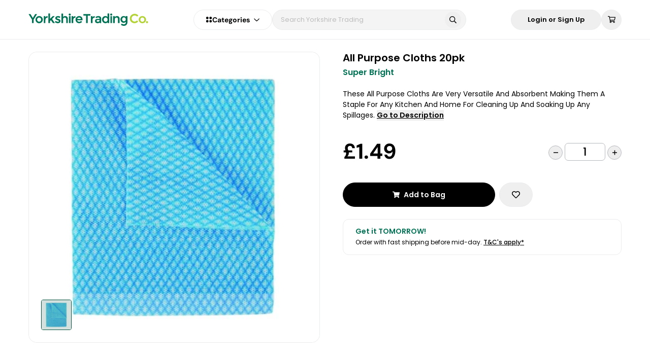

--- FILE ---
content_type: text/html; charset=utf-8
request_url: https://www.yorkshiretrading.com/products/all-purpose-cloths-20pk
body_size: 74697
content:
<!doctype html>
<html data-n-head-ssr lang="en-GB" class="" data-n-head="%7B%22lang%22:%7B%22ssr%22:%22en-GB%22%7D,%22class%22:%7B%22ssr%22:%22%22%7D%7D">
  <head >
    <meta data-n-head="ssr" charset="utf-8"><meta data-n-head="ssr" name="viewport" content="width=device-width, initial-scale=1, user-scalable=1, minimum-scale=1, maximum-scale=1"><meta data-n-head="ssr" data-hid="og:image" name="og:image" content="https://www.yorkshiretrading.com/images/cover-logo.jpg"><meta data-n-head="ssr" data-hid="og:site_name" name="og:site_name" content="Yorkshire Trading Company"><meta data-n-head="ssr" data-hid="apple-mobile-web-app-title" name="apple-mobile-web-app-title" content="apple-mobile-web-app-title"><meta data-n-head="ssr" name="format-detection" content="telephone=no"><meta data-n-head="ssr" rel="preload" as="script" href="https://www.googletagmanager.com/gtm.js"><meta data-n-head="ssr" data-hid="charset" charset="utf-8"><meta data-n-head="ssr" data-hid="mobile-web-app-capable" name="mobile-web-app-capable" content="yes"><meta data-n-head="ssr" data-hid="author" name="author" content="Yorkshire Trading Company"><meta data-n-head="ssr" data-hid="og:type" name="og:type" property="og:type" content="website"><meta data-n-head="ssr" data-hid="i18n-og" property="og:locale" content="en_GB"><meta data-n-head="ssr" data-hid="og:title" name="og:title" content="All Purpose Cloths | 20pk UK"><meta data-n-head="ssr" data-hid="description" name="description" content="These All Purpose Cloths Are Very Versatile And Absorbent  Making Them A Staple For Any Kitchen And Home For Cleaning Up And Soaking Up Any Spillages."><meta data-n-head="ssr" data-hid="og:description" name="og:description" content="These All Purpose Cloths Are Very Versatile And Absorbent  Making Them A Staple For Any Kitchen And Home For Cleaning Up And Soaking Up Any Spillages."><title>All Purpose Cloths | 20pk UK</title><link data-n-head="ssr" rel="icon" type="image/x-icon" href="/favicon.ico"><link data-n-head="ssr" rel="dns-prefetch" href="https://www.googleoptimize.com"><link data-n-head="ssr" rel="dns-prefetch" href="https://www.google-analytics.com"><link data-n-head="ssr" rel="dns-prefetch" href="https://www.googletagmanager.com"><link data-n-head="ssr" rel="preconnect" href="https://imagedelivery.net" crossorigin="anonymous"><link data-n-head="ssr" data-hid="shortcut-icon" rel="shortcut icon" href="/_nuxt/icons/icon_64x64.31b6f6.png"><link data-n-head="ssr" data-hid="apple-touch-icon" rel="apple-touch-icon" href="/_nuxt/icons/icon_512x512.31b6f6.png" sizes="512x512"><link data-n-head="ssr" rel="manifest" href="/_nuxt/manifest.d4a0a841.json" data-hid="manifest"><link data-n-head="ssr" data-hid="i18n-alt-en-GB" rel="alternate" href="https://www.yorkshiretrading.com/products/all-purpose-cloths-20pk" hreflang="en-GB"><link data-n-head="ssr" data-hid="i18n-xd" rel="alternate" href="https://www.yorkshiretrading.com/products/all-purpose-cloths-20pk" hreflang="x-default"><link data-n-head="ssr" data-hid="i18n-can" rel="canonical" href="https://www.yorkshiretrading.com/products/all-purpose-cloths-20pk"><link data-n-head="ssr" rel="preload" fetchpriority="high" href="https://www.yorkshiretrading.com/cdn-cgi/imagedelivery/qQVYSIvyXiV4MHZje7HLkA/O1MM9VqUsTB6WS6P-no-image/Full" as="image"><script data-n-head="ssr" data-hid="gtm-script" type="text/javascript" charset="utf-8" defer async>(function(w,d,s,l,i){w[l]=w[l]||[];w[l].push({'gtm.start':
        new Date().getTime(),event:'gtm.js'});var f=d.getElementsByTagName(s)[0],
        j=d.createElement(s),dl=l!='dataLayer'?'&l='+l:'';j.async=true;j.src=
        'https://www.googletagmanager.com/gtm.js?id='+i+dl;f.parentNode.insertBefore(j,f);
        })(window,document,'script','dataLayer','GTM-K3ZQN3P');</script><script data-n-head="ssr" type="application/ld+json">{"@context":"https://schema.org","@type":"WebSite","name":"Yorkshire Trading Company","url":"https://www.yorkshiretrading.com","potentialAction":{"@type":"SearchAction","target":"https://www.yorkshiretrading.com/products?q={search_term_string}","query-input":"required name=search_term_string"}}</script><script data-n-head="ssr" type="application/ld+json">{"@context":"https://schema.org","@graph":[{"@type":"Organization","name":"Yorkshire Trading Company","logo":"https://www.yorkshiretrading.com/icon.png","image":"https://www.yorkshiretrading.com/icon.png","url":"https://www.yorkshiretrading.com","telephone":"01377 337150","vatID":"GB 282 2562 58","address":{"@type":"PostalAddress","addressLocality":"Kelleythorpe Industrial Estate, Kelleythorpe","addressRegion":"United Kingdom","postalCode":"YO25 9FQ","streetAddress":"Unit 76 Warfield Road"},"sameAs":["https://www.facebook.com/yorkshiretradingco","https://www.yorkshiretrading.com/blogs/ytc-life","https://www.instagram.com/yorkshiretradingco"]}]}</script><noscript data-n-head="ssr" data-hid="305080c9"><style></style></noscript><link crossorigin="anonymous" rel="stylesheet" href="/_nuxt/app/6c24657c.4adbd6b.css"><link crossorigin="anonymous" rel="stylesheet" href="/_nuxt/app/d8fec7e8.0e43387.css"><link crossorigin="anonymous" rel="stylesheet" href="/_nuxt/app/fc0ac768.42124d0.css"><link crossorigin="anonymous" rel="stylesheet" href="/_nuxt/app/f075b844.4271492.css"><link crossorigin="anonymous" rel="stylesheet" href="/_nuxt/app/890ca723.60b5835.css"><link crossorigin="anonymous" rel="stylesheet" href="/_nuxt/layouts/default/73e419be.d008b66.css"><link crossorigin="anonymous" rel="stylesheet" href="/_nuxt/common/5e4e0525.005ea29.css"><link crossorigin="anonymous" rel="stylesheet" href="/_nuxt/common/f995898d.0957f56.css"><link crossorigin="anonymous" rel="stylesheet" href="/_nuxt/common/f075b844.ab88b7b.css"><link crossorigin="anonymous" rel="stylesheet" href="/_nuxt/common/31eb1ffe.b6e4d78.css"><link crossorigin="anonymous" rel="stylesheet" href="/_nuxt/common/e603279b.aa597ad.css"><link crossorigin="anonymous" rel="stylesheet" href="/_nuxt/common/47f14a26.d901afc.css"><link crossorigin="anonymous" rel="stylesheet" href="/_nuxt/common/890ca723.cd195b4.css"><link crossorigin="anonymous" rel="stylesheet" href="/_nuxt/common/bb6f99f5.1215c8f.css"><link crossorigin="anonymous" rel="stylesheet" href="/_nuxt/common/ea32216c.55fa67c.css"><link crossorigin="anonymous" rel="stylesheet" href="/_nuxt/common/831f559a.d166377.css">
  </head>
  <body class="" data-n-head="%7B%22class%22:%7B%22ssr%22:%22%22%7D%7D">
    <div data-server-rendered="true" id="__nuxt"><!----><div id="__layout"><div class="app-layout flex w-full flex-col" data-v-211bdbdb><!----> <div class="app-body flex min-h-screen w-full flex-grow flex-col overflow-x-hidden overflow-y-hidden" data-v-211bdbdb><div trigger-hide-sidebar="true" class="header" data-v-211bdbdb><div class="ytc-container"><div class="header__container header__desktop"><div class="header__logo"><a href="/" class="nuxt-link-active"><div class="header__logo-img"><img src="[data-uri]" alt="Yorkshire Trading Co."></div></a></div> <div class="flex gap-3"><nav role="navigation" aria-label="Categories Dropdown" class="categories relative select-none header__categories"><div class="flex items-center justify-center gap-2 md:gap-3"><svg width="13" height="13" viewBox="0 0 13 13" xmlns="http://www.w3.org/2000/svg"><path d="M3.25 0.9375C4.11328 0.9375 4.90039 1.41992 5.35742 2.15625C5.78906 2.91797 5.78906 3.85742 5.35742 4.59375C4.90039 5.35547 4.11328 5.8125 3.25 5.8125C2.36133 5.8125 1.57422 5.35547 1.11719 4.59375C0.685547 3.85742 0.685547 2.91797 1.11719 2.15625C1.57422 1.41992 2.36133 0.9375 3.25 0.9375ZM3.25 7.4375C4.11328 7.4375 4.90039 7.91992 5.35742 8.65625C5.78906 9.41797 5.78906 10.3574 5.35742 11.0938C4.90039 11.8555 4.11328 12.3125 3.25 12.3125C2.36133 12.3125 1.57422 11.8555 1.11719 11.0938C0.685547 10.3574 0.685547 9.41797 1.11719 8.65625C1.57422 7.91992 2.36133 7.4375 3.25 7.4375ZM7.3125 3.375C7.3125 2.51172 7.76953 1.72461 8.53125 1.26758C9.26758 0.835938 10.207 0.835938 10.9688 1.26758C11.7051 1.72461 12.1875 2.51172 12.1875 3.375C12.1875 4.26367 11.7051 5.05078 10.9688 5.50781C10.207 5.93945 9.26758 5.93945 8.53125 5.50781C7.76953 5.05078 7.3125 4.26367 7.3125 3.375ZM9.75 7.4375C10.6133 7.4375 11.4004 7.91992 11.8574 8.65625C12.2891 9.41797 12.2891 10.3574 11.8574 11.0938C11.4004 11.8555 10.6133 12.3125 9.75 12.3125C8.86133 12.3125 8.07422 11.8555 7.61719 11.0938C7.18555 10.3574 7.18555 9.41797 7.61719 8.65625C8.07422 7.91992 8.86133 7.4375 9.75 7.4375Z" fill="var(--header-icon-color)"></path></svg> <div class="flex items-center justify-center gap-1 md:gap-2"><span class="categories-dropdown-title" style="color:var(--header-icon-color);">
        Categories
      </span> <span class="icon-container ml-2 flex items-center text-xs text-gray-400" style="color:var(--header-icon-color);"><span class="fa-svg fa-far-chevron-down"><svg xmlns="http://www.w3.org/2000/svg" viewBox="0 0 448 512"><path d="M441.9 167.3l-19.8-19.8c-4.7-4.7-12.3-4.7-17 0L224 328.2 42.9 147.5c-4.7-4.7-12.3-4.7-17 0L6.1 167.3c-4.7 4.7-4.7 12.3 0 17l209.4 209.4c4.7 4.7 12.3 4.7 17 0l209.4-209.4c4.7-4.7 4.7-12.3 0-17z"/></svg></span></span></div></div> <div class="categories-overlay" style="display:none;"></div> <div class="categories-dropdown-wrapper" style="display:none;"><div class="categories-dropdown-wrapper__left_container"><div><a href="/collections/health-beauty" class="categories-dropdown-wrapper__first_step"><div class="categories-dropdown-wrapper__first_step__title">
            Health &amp; Beauty
          </div> <div class="categories-dropdown-wrapper__first_step__icon"><span class="icon-container"><span class="fa-svg fa-fas-chevron-right"><svg xmlns="http://www.w3.org/2000/svg" viewBox="0 0 320 512"><path d="M285.476 272.971L91.132 467.314c-9.373 9.373-24.569 9.373-33.941 0l-22.667-22.667c-9.357-9.357-9.375-24.522-.04-33.901L188.505 256 34.484 101.255c-9.335-9.379-9.317-24.544.04-33.901l22.667-22.667c9.373-9.373 24.569-9.373 33.941 0L285.475 239.03c9.373 9.372 9.373 24.568.001 33.941z"/></svg></span></span></div></a></div><div><a href="/collections/cleaning-household" class="categories-dropdown-wrapper__first_step"><div class="categories-dropdown-wrapper__first_step__title">
            Cleaning
          </div> <div class="categories-dropdown-wrapper__first_step__icon"><span class="icon-container"><span class="fa-svg fa-fas-chevron-right"><svg xmlns="http://www.w3.org/2000/svg" viewBox="0 0 320 512"><path d="M285.476 272.971L91.132 467.314c-9.373 9.373-24.569 9.373-33.941 0l-22.667-22.667c-9.357-9.357-9.375-24.522-.04-33.901L188.505 256 34.484 101.255c-9.335-9.379-9.317-24.544.04-33.901l22.667-22.667c9.373-9.373 24.569-9.373 33.941 0L285.475 239.03c9.373 9.372 9.373 24.568.001 33.941z"/></svg></span></span></div></a></div><div><a href="/collections/home" class="categories-dropdown-wrapper__first_step"><div class="categories-dropdown-wrapper__first_step__title">
            Home
          </div> <div class="categories-dropdown-wrapper__first_step__icon"><span class="icon-container"><span class="fa-svg fa-fas-chevron-right"><svg xmlns="http://www.w3.org/2000/svg" viewBox="0 0 320 512"><path d="M285.476 272.971L91.132 467.314c-9.373 9.373-24.569 9.373-33.941 0l-22.667-22.667c-9.357-9.357-9.375-24.522-.04-33.901L188.505 256 34.484 101.255c-9.335-9.379-9.317-24.544.04-33.901l22.667-22.667c9.373-9.373 24.569-9.373 33.941 0L285.475 239.03c9.373 9.372 9.373 24.568.001 33.941z"/></svg></span></span></div></a></div><div><a href="/collections/kitchen-dining" class="categories-dropdown-wrapper__first_step"><div class="categories-dropdown-wrapper__first_step__title">
            Kitchen &amp; Dining
          </div> <div class="categories-dropdown-wrapper__first_step__icon"><span class="icon-container"><span class="fa-svg fa-fas-chevron-right"><svg xmlns="http://www.w3.org/2000/svg" viewBox="0 0 320 512"><path d="M285.476 272.971L91.132 467.314c-9.373 9.373-24.569 9.373-33.941 0l-22.667-22.667c-9.357-9.357-9.375-24.522-.04-33.901L188.505 256 34.484 101.255c-9.335-9.379-9.317-24.544.04-33.901l22.667-22.667c9.373-9.373 24.569-9.373 33.941 0L285.475 239.03c9.373 9.372 9.373 24.568.001 33.941z"/></svg></span></span></div></a></div><div><a href="/collections/clothing" class="categories-dropdown-wrapper__first_step"><div class="categories-dropdown-wrapper__first_step__title">
            Clothing
          </div> <div class="categories-dropdown-wrapper__first_step__icon"><span class="icon-container"><span class="fa-svg fa-fas-chevron-right"><svg xmlns="http://www.w3.org/2000/svg" viewBox="0 0 320 512"><path d="M285.476 272.971L91.132 467.314c-9.373 9.373-24.569 9.373-33.941 0l-22.667-22.667c-9.357-9.357-9.375-24.522-.04-33.901L188.505 256 34.484 101.255c-9.335-9.379-9.317-24.544.04-33.901l22.667-22.667c9.373-9.373 24.569-9.373 33.941 0L285.475 239.03c9.373 9.372 9.373 24.568.001 33.941z"/></svg></span></span></div></a></div><div><a href="/collections/stationery-craft" class="categories-dropdown-wrapper__first_step"><div class="categories-dropdown-wrapper__first_step__title">
            Stationery &amp; Craft
          </div> <div class="categories-dropdown-wrapper__first_step__icon"><span class="icon-container"><span class="fa-svg fa-fas-chevron-right"><svg xmlns="http://www.w3.org/2000/svg" viewBox="0 0 320 512"><path d="M285.476 272.971L91.132 467.314c-9.373 9.373-24.569 9.373-33.941 0l-22.667-22.667c-9.357-9.357-9.375-24.522-.04-33.901L188.505 256 34.484 101.255c-9.335-9.379-9.317-24.544.04-33.901l22.667-22.667c9.373-9.373 24.569-9.373 33.941 0L285.475 239.03c9.373 9.372 9.373 24.568.001 33.941z"/></svg></span></span></div></a></div><div><a href="/collections/haberdashery" class="categories-dropdown-wrapper__first_step"><div class="categories-dropdown-wrapper__first_step__title">
            Haberdashery
          </div> <div class="categories-dropdown-wrapper__first_step__icon"><span class="icon-container"><span class="fa-svg fa-fas-chevron-right"><svg xmlns="http://www.w3.org/2000/svg" viewBox="0 0 320 512"><path d="M285.476 272.971L91.132 467.314c-9.373 9.373-24.569 9.373-33.941 0l-22.667-22.667c-9.357-9.357-9.375-24.522-.04-33.901L188.505 256 34.484 101.255c-9.335-9.379-9.317-24.544.04-33.901l22.667-22.667c9.373-9.373 24.569-9.373 33.941 0L285.475 239.03c9.373 9.372 9.373 24.568.001 33.941z"/></svg></span></span></div></a></div><div><a href="/collections/decorating-diy" class="categories-dropdown-wrapper__first_step"><div class="categories-dropdown-wrapper__first_step__title">
            Decorating &amp; DIY
          </div> <div class="categories-dropdown-wrapper__first_step__icon"><span class="icon-container"><span class="fa-svg fa-fas-chevron-right"><svg xmlns="http://www.w3.org/2000/svg" viewBox="0 0 320 512"><path d="M285.476 272.971L91.132 467.314c-9.373 9.373-24.569 9.373-33.941 0l-22.667-22.667c-9.357-9.357-9.375-24.522-.04-33.901L188.505 256 34.484 101.255c-9.335-9.379-9.317-24.544.04-33.901l22.667-22.667c9.373-9.373 24.569-9.373 33.941 0L285.475 239.03c9.373 9.372 9.373 24.568.001 33.941z"/></svg></span></span></div></a></div><div><a href="/collections/gardening" class="categories-dropdown-wrapper__first_step"><div class="categories-dropdown-wrapper__first_step__title">
            Gardening
          </div> <div class="categories-dropdown-wrapper__first_step__icon"><span class="icon-container"><span class="fa-svg fa-fas-chevron-right"><svg xmlns="http://www.w3.org/2000/svg" viewBox="0 0 320 512"><path d="M285.476 272.971L91.132 467.314c-9.373 9.373-24.569 9.373-33.941 0l-22.667-22.667c-9.357-9.357-9.375-24.522-.04-33.901L188.505 256 34.484 101.255c-9.335-9.379-9.317-24.544.04-33.901l22.667-22.667c9.373-9.373 24.569-9.373 33.941 0L285.475 239.03c9.373 9.372 9.373 24.568.001 33.941z"/></svg></span></span></div></a></div><div><a href="/collections/pet-care" class="categories-dropdown-wrapper__first_step"><div class="categories-dropdown-wrapper__first_step__title">
            Pet Care
          </div> <div class="categories-dropdown-wrapper__first_step__icon"><span class="icon-container"><span class="fa-svg fa-fas-chevron-right"><svg xmlns="http://www.w3.org/2000/svg" viewBox="0 0 320 512"><path d="M285.476 272.971L91.132 467.314c-9.373 9.373-24.569 9.373-33.941 0l-22.667-22.667c-9.357-9.357-9.375-24.522-.04-33.901L188.505 256 34.484 101.255c-9.335-9.379-9.317-24.544.04-33.901l22.667-22.667c9.373-9.373 24.569-9.373 33.941 0L285.475 239.03c9.373 9.372 9.373 24.568.001 33.941z"/></svg></span></span></div></a></div><div><a href="/collections/toys-games" class="categories-dropdown-wrapper__first_step"><div class="categories-dropdown-wrapper__first_step__title">
            Toys &amp; Games
          </div> <div class="categories-dropdown-wrapper__first_step__icon"><span class="icon-container"><span class="fa-svg fa-fas-chevron-right"><svg xmlns="http://www.w3.org/2000/svg" viewBox="0 0 320 512"><path d="M285.476 272.971L91.132 467.314c-9.373 9.373-24.569 9.373-33.941 0l-22.667-22.667c-9.357-9.357-9.375-24.522-.04-33.901L188.505 256 34.484 101.255c-9.335-9.379-9.317-24.544.04-33.901l22.667-22.667c9.373-9.373 24.569-9.373 33.941 0L285.475 239.03c9.373 9.372 9.373 24.568.001 33.941z"/></svg></span></span></div></a></div><div><a href="/collections/travel" class="categories-dropdown-wrapper__first_step"><div class="categories-dropdown-wrapper__first_step__title">
            Travel
          </div> <div class="categories-dropdown-wrapper__first_step__icon"><span class="icon-container"><span class="fa-svg fa-fas-chevron-right"><svg xmlns="http://www.w3.org/2000/svg" viewBox="0 0 320 512"><path d="M285.476 272.971L91.132 467.314c-9.373 9.373-24.569 9.373-33.941 0l-22.667-22.667c-9.357-9.357-9.375-24.522-.04-33.901L188.505 256 34.484 101.255c-9.335-9.379-9.317-24.544.04-33.901l22.667-22.667c9.373-9.373 24.569-9.373 33.941 0L285.475 239.03c9.373 9.372 9.373 24.568.001 33.941z"/></svg></span></span></div></a></div><div><a href="/collections/camping-and-outdoor-living" class="categories-dropdown-wrapper__first_step"><div class="categories-dropdown-wrapper__first_step__title">
            Camping &amp; Outdoor Living
          </div> <div class="categories-dropdown-wrapper__first_step__icon"><span class="icon-container"><span class="fa-svg fa-fas-chevron-right"><svg xmlns="http://www.w3.org/2000/svg" viewBox="0 0 320 512"><path d="M285.476 272.971L91.132 467.314c-9.373 9.373-24.569 9.373-33.941 0l-22.667-22.667c-9.357-9.357-9.375-24.522-.04-33.901L188.505 256 34.484 101.255c-9.335-9.379-9.317-24.544.04-33.901l22.667-22.667c9.373-9.373 24.569-9.373 33.941 0L285.475 239.03c9.373 9.372 9.373 24.568.001 33.941z"/></svg></span></span></div></a></div><div><a href="/pages/christmas" class="categories-dropdown-wrapper__first_step"><div class="categories-dropdown-wrapper__first_step__title">
            Christmas
          </div> <div class="categories-dropdown-wrapper__first_step__icon" style="display:none;"><span class="icon-container"><span class="fa-svg fa-fas-chevron-right"><svg xmlns="http://www.w3.org/2000/svg" viewBox="0 0 320 512"><path d="M285.476 272.971L91.132 467.314c-9.373 9.373-24.569 9.373-33.941 0l-22.667-22.667c-9.357-9.357-9.375-24.522-.04-33.901L188.505 256 34.484 101.255c-9.335-9.379-9.317-24.544.04-33.901l22.667-22.667c9.373-9.373 24.569-9.373 33.941 0L285.475 239.03c9.373 9.372 9.373 24.568.001 33.941z"/></svg></span></span></div></a></div><div><a href="/pages/halloween" class="categories-dropdown-wrapper__first_step"><div class="categories-dropdown-wrapper__first_step__title">
            Halloween
          </div> <div class="categories-dropdown-wrapper__first_step__icon" style="display:none;"><span class="icon-container"><span class="fa-svg fa-fas-chevron-right"><svg xmlns="http://www.w3.org/2000/svg" viewBox="0 0 320 512"><path d="M285.476 272.971L91.132 467.314c-9.373 9.373-24.569 9.373-33.941 0l-22.667-22.667c-9.357-9.357-9.375-24.522-.04-33.901L188.505 256 34.484 101.255c-9.335-9.379-9.317-24.544.04-33.901l22.667-22.667c9.373-9.373 24.569-9.373 33.941 0L285.475 239.03c9.373 9.372 9.373 24.568.001 33.941z"/></svg></span></span></div></a></div></div> <!----></div></nav> <div class="header__search"><div class="header-search" data-v-6683db2b><form data-v-6683db2b><div class="header-search__container" data-v-6683db2b><div class="relative w-full" data-v-6683db2b><input type="text" placeholder="Search Yorkshire Trading" value="" class="header-search__input" data-v-6683db2b> <!----> <button type="button" class="header-search__icon-search" data-v-6683db2b><span class="icon-container" data-v-6683db2b><span class="fa-svg fa-far-search"><svg xmlns="http://www.w3.org/2000/svg" viewBox="0 0 512 512"><path d="M508.5 468.9L387.1 347.5c-2.3-2.3-5.3-3.5-8.5-3.5h-13.2c31.5-36.5 50.6-84 50.6-136C416 93.1 322.9 0 208 0S0 93.1 0 208s93.1 208 208 208c52 0 99.5-19.1 136-50.6v13.2c0 3.2 1.3 6.2 3.5 8.5l121.4 121.4c4.7 4.7 12.3 4.7 17 0l22.6-22.6c4.7-4.7 4.7-12.3 0-17zM208 368c-88.4 0-160-71.6-160-160S119.6 48 208 48s160 71.6 160 160-71.6 160-160 160z"/></svg></span></span></button></div> <!----></div></form></div></div></div> <div class="header__options"><button id="Login or Sign Up" label="Login or Sign Up" aria-label="Login or Sign Up" type="button" class="Button Button--white rounded-full px-8 py-3"><div class="Button-inner"><!----> <div class="Button-text">
      
      
            Login or Sign Up
          </div> <!----></div></button> <div class="header-cart"><div class="header-cart__button"><button id="shopping-cart-icon-btn" aria-label="shopping-cart" class="header-icon-button" data-v-4ceca390><span class="icon-container" data-v-4ceca390><span class="fa-svg fa-far-shopping-cart"><svg xmlns="http://www.w3.org/2000/svg" viewBox="0 0 576 512"><path d="M551.991 64H144.28l-8.726-44.608C133.35 8.128 123.478 0 112 0H12C5.373 0 0 5.373 0 12v24c0 6.627 5.373 12 12 12h80.24l69.594 355.701C150.796 415.201 144 430.802 144 448c0 35.346 28.654 64 64 64s64-28.654 64-64a63.681 63.681 0 0 0-8.583-32h145.167a63.681 63.681 0 0 0-8.583 32c0 35.346 28.654 64 64 64 35.346 0 64-28.654 64-64 0-18.136-7.556-34.496-19.676-46.142l1.035-4.757c3.254-14.96-8.142-29.101-23.452-29.101H203.76l-9.39-48h312.405c11.29 0 21.054-7.869 23.452-18.902l45.216-208C578.695 78.139 567.299 64 551.991 64zM208 472c-13.234 0-24-10.766-24-24s10.766-24 24-24 24 10.766 24 24-10.766 24-24 24zm256 0c-13.234 0-24-10.766-24-24s10.766-24 24-24 24 10.766 24 24-10.766 24-24 24zm23.438-200H184.98l-31.31-160h368.548l-34.78 160z"/></svg></span></span> <!----></button></div> <div class="header-cart__items flex flex-col overflow-x-hidden"><!----></div></div></div></div> <div class="header__container header__mobile"><div class="header__mobile_wrapper"><div class="header__mobile_wrapper-categories"><div class="header-categories-mobile" data-v-7cc0cbf4><div class="header-categories-mobile__button" data-v-7cc0cbf4><button id="bars-icon-btn" aria-label="bars" class="header-icon-button header__options-button" data-v-4ceca390 data-v-7cc0cbf4><span class="icon-container" data-v-4ceca390><span class="fa-svg fa-far-bars"><svg xmlns="http://www.w3.org/2000/svg" viewBox="0 0 448 512"><path d="M436 124H12c-6.627 0-12-5.373-12-12V80c0-6.627 5.373-12 12-12h424c6.627 0 12 5.373 12 12v32c0 6.627-5.373 12-12 12zm0 160H12c-6.627 0-12-5.373-12-12v-32c0-6.627 5.373-12 12-12h424c6.627 0 12 5.373 12 12v32c0 6.627-5.373 12-12 12zm0 160H12c-6.627 0-12-5.373-12-12v-32c0-6.627 5.373-12 12-12h424c6.627 0 12 5.373 12 12v32c0 6.627-5.373 12-12 12z"/></svg></span></span> <!----></button></div> <nav role="navigation" aria-label="Categories Mobile Menu" class="header-categories-mobile__menu" style="display:none;" data-v-7cc0cbf4><div class="categories-dropdown" data-v-7cc0cbf4><div class="categories-dropdown__container" data-v-7cc0cbf4><ul data-v-7cc0cbf4><li data-v-7cc0cbf4><button class="categories-dropdown__button" data-v-7cc0cbf4><div class="categories-dropdown__button-title" data-v-7cc0cbf4>
                Health &amp; Beauty
              </div> <div class="categories-dropdown__button-icon" style="display:;" data-v-7cc0cbf4><span class="icon-container" data-v-7cc0cbf4><span class="fa-svg fa-far-chevron-right"><svg xmlns="http://www.w3.org/2000/svg" viewBox="0 0 256 512"><path d="M24.707 38.101L4.908 57.899c-4.686 4.686-4.686 12.284 0 16.971L185.607 256 4.908 437.13c-4.686 4.686-4.686 12.284 0 16.971L24.707 473.9c4.686 4.686 12.284 4.686 16.971 0l209.414-209.414c4.686-4.686 4.686-12.284 0-16.971L41.678 38.101c-4.687-4.687-12.285-4.687-16.971 0z"/></svg></span></span></div></button> <!----></li><li data-v-7cc0cbf4><button class="categories-dropdown__button" data-v-7cc0cbf4><div class="categories-dropdown__button-title" data-v-7cc0cbf4>
                Cleaning
              </div> <div class="categories-dropdown__button-icon" style="display:;" data-v-7cc0cbf4><span class="icon-container" data-v-7cc0cbf4><span class="fa-svg fa-far-chevron-right"><svg xmlns="http://www.w3.org/2000/svg" viewBox="0 0 256 512"><path d="M24.707 38.101L4.908 57.899c-4.686 4.686-4.686 12.284 0 16.971L185.607 256 4.908 437.13c-4.686 4.686-4.686 12.284 0 16.971L24.707 473.9c4.686 4.686 12.284 4.686 16.971 0l209.414-209.414c4.686-4.686 4.686-12.284 0-16.971L41.678 38.101c-4.687-4.687-12.285-4.687-16.971 0z"/></svg></span></span></div></button> <!----></li><li data-v-7cc0cbf4><button class="categories-dropdown__button" data-v-7cc0cbf4><div class="categories-dropdown__button-title" data-v-7cc0cbf4>
                Home
              </div> <div class="categories-dropdown__button-icon" style="display:;" data-v-7cc0cbf4><span class="icon-container" data-v-7cc0cbf4><span class="fa-svg fa-far-chevron-right"><svg xmlns="http://www.w3.org/2000/svg" viewBox="0 0 256 512"><path d="M24.707 38.101L4.908 57.899c-4.686 4.686-4.686 12.284 0 16.971L185.607 256 4.908 437.13c-4.686 4.686-4.686 12.284 0 16.971L24.707 473.9c4.686 4.686 12.284 4.686 16.971 0l209.414-209.414c4.686-4.686 4.686-12.284 0-16.971L41.678 38.101c-4.687-4.687-12.285-4.687-16.971 0z"/></svg></span></span></div></button> <!----></li><li data-v-7cc0cbf4><button class="categories-dropdown__button" data-v-7cc0cbf4><div class="categories-dropdown__button-title" data-v-7cc0cbf4>
                Kitchen &amp; Dining
              </div> <div class="categories-dropdown__button-icon" style="display:;" data-v-7cc0cbf4><span class="icon-container" data-v-7cc0cbf4><span class="fa-svg fa-far-chevron-right"><svg xmlns="http://www.w3.org/2000/svg" viewBox="0 0 256 512"><path d="M24.707 38.101L4.908 57.899c-4.686 4.686-4.686 12.284 0 16.971L185.607 256 4.908 437.13c-4.686 4.686-4.686 12.284 0 16.971L24.707 473.9c4.686 4.686 12.284 4.686 16.971 0l209.414-209.414c4.686-4.686 4.686-12.284 0-16.971L41.678 38.101c-4.687-4.687-12.285-4.687-16.971 0z"/></svg></span></span></div></button> <!----></li><li data-v-7cc0cbf4><button class="categories-dropdown__button" data-v-7cc0cbf4><div class="categories-dropdown__button-title" data-v-7cc0cbf4>
                Clothing
              </div> <div class="categories-dropdown__button-icon" style="display:;" data-v-7cc0cbf4><span class="icon-container" data-v-7cc0cbf4><span class="fa-svg fa-far-chevron-right"><svg xmlns="http://www.w3.org/2000/svg" viewBox="0 0 256 512"><path d="M24.707 38.101L4.908 57.899c-4.686 4.686-4.686 12.284 0 16.971L185.607 256 4.908 437.13c-4.686 4.686-4.686 12.284 0 16.971L24.707 473.9c4.686 4.686 12.284 4.686 16.971 0l209.414-209.414c4.686-4.686 4.686-12.284 0-16.971L41.678 38.101c-4.687-4.687-12.285-4.687-16.971 0z"/></svg></span></span></div></button> <!----></li><li data-v-7cc0cbf4><button class="categories-dropdown__button" data-v-7cc0cbf4><div class="categories-dropdown__button-title" data-v-7cc0cbf4>
                Stationery &amp; Craft
              </div> <div class="categories-dropdown__button-icon" style="display:;" data-v-7cc0cbf4><span class="icon-container" data-v-7cc0cbf4><span class="fa-svg fa-far-chevron-right"><svg xmlns="http://www.w3.org/2000/svg" viewBox="0 0 256 512"><path d="M24.707 38.101L4.908 57.899c-4.686 4.686-4.686 12.284 0 16.971L185.607 256 4.908 437.13c-4.686 4.686-4.686 12.284 0 16.971L24.707 473.9c4.686 4.686 12.284 4.686 16.971 0l209.414-209.414c4.686-4.686 4.686-12.284 0-16.971L41.678 38.101c-4.687-4.687-12.285-4.687-16.971 0z"/></svg></span></span></div></button> <!----></li><li data-v-7cc0cbf4><button class="categories-dropdown__button" data-v-7cc0cbf4><div class="categories-dropdown__button-title" data-v-7cc0cbf4>
                Haberdashery
              </div> <div class="categories-dropdown__button-icon" style="display:;" data-v-7cc0cbf4><span class="icon-container" data-v-7cc0cbf4><span class="fa-svg fa-far-chevron-right"><svg xmlns="http://www.w3.org/2000/svg" viewBox="0 0 256 512"><path d="M24.707 38.101L4.908 57.899c-4.686 4.686-4.686 12.284 0 16.971L185.607 256 4.908 437.13c-4.686 4.686-4.686 12.284 0 16.971L24.707 473.9c4.686 4.686 12.284 4.686 16.971 0l209.414-209.414c4.686-4.686 4.686-12.284 0-16.971L41.678 38.101c-4.687-4.687-12.285-4.687-16.971 0z"/></svg></span></span></div></button> <!----></li><li data-v-7cc0cbf4><button class="categories-dropdown__button" data-v-7cc0cbf4><div class="categories-dropdown__button-title" data-v-7cc0cbf4>
                Decorating &amp; DIY
              </div> <div class="categories-dropdown__button-icon" style="display:;" data-v-7cc0cbf4><span class="icon-container" data-v-7cc0cbf4><span class="fa-svg fa-far-chevron-right"><svg xmlns="http://www.w3.org/2000/svg" viewBox="0 0 256 512"><path d="M24.707 38.101L4.908 57.899c-4.686 4.686-4.686 12.284 0 16.971L185.607 256 4.908 437.13c-4.686 4.686-4.686 12.284 0 16.971L24.707 473.9c4.686 4.686 12.284 4.686 16.971 0l209.414-209.414c4.686-4.686 4.686-12.284 0-16.971L41.678 38.101c-4.687-4.687-12.285-4.687-16.971 0z"/></svg></span></span></div></button> <!----></li><li data-v-7cc0cbf4><button class="categories-dropdown__button" data-v-7cc0cbf4><div class="categories-dropdown__button-title" data-v-7cc0cbf4>
                Gardening
              </div> <div class="categories-dropdown__button-icon" style="display:;" data-v-7cc0cbf4><span class="icon-container" data-v-7cc0cbf4><span class="fa-svg fa-far-chevron-right"><svg xmlns="http://www.w3.org/2000/svg" viewBox="0 0 256 512"><path d="M24.707 38.101L4.908 57.899c-4.686 4.686-4.686 12.284 0 16.971L185.607 256 4.908 437.13c-4.686 4.686-4.686 12.284 0 16.971L24.707 473.9c4.686 4.686 12.284 4.686 16.971 0l209.414-209.414c4.686-4.686 4.686-12.284 0-16.971L41.678 38.101c-4.687-4.687-12.285-4.687-16.971 0z"/></svg></span></span></div></button> <!----></li><li data-v-7cc0cbf4><button class="categories-dropdown__button" data-v-7cc0cbf4><div class="categories-dropdown__button-title" data-v-7cc0cbf4>
                Pet Care
              </div> <div class="categories-dropdown__button-icon" style="display:;" data-v-7cc0cbf4><span class="icon-container" data-v-7cc0cbf4><span class="fa-svg fa-far-chevron-right"><svg xmlns="http://www.w3.org/2000/svg" viewBox="0 0 256 512"><path d="M24.707 38.101L4.908 57.899c-4.686 4.686-4.686 12.284 0 16.971L185.607 256 4.908 437.13c-4.686 4.686-4.686 12.284 0 16.971L24.707 473.9c4.686 4.686 12.284 4.686 16.971 0l209.414-209.414c4.686-4.686 4.686-12.284 0-16.971L41.678 38.101c-4.687-4.687-12.285-4.687-16.971 0z"/></svg></span></span></div></button> <!----></li><li data-v-7cc0cbf4><button class="categories-dropdown__button" data-v-7cc0cbf4><div class="categories-dropdown__button-title" data-v-7cc0cbf4>
                Toys &amp; Games
              </div> <div class="categories-dropdown__button-icon" style="display:;" data-v-7cc0cbf4><span class="icon-container" data-v-7cc0cbf4><span class="fa-svg fa-far-chevron-right"><svg xmlns="http://www.w3.org/2000/svg" viewBox="0 0 256 512"><path d="M24.707 38.101L4.908 57.899c-4.686 4.686-4.686 12.284 0 16.971L185.607 256 4.908 437.13c-4.686 4.686-4.686 12.284 0 16.971L24.707 473.9c4.686 4.686 12.284 4.686 16.971 0l209.414-209.414c4.686-4.686 4.686-12.284 0-16.971L41.678 38.101c-4.687-4.687-12.285-4.687-16.971 0z"/></svg></span></span></div></button> <!----></li><li data-v-7cc0cbf4><button class="categories-dropdown__button" data-v-7cc0cbf4><div class="categories-dropdown__button-title" data-v-7cc0cbf4>
                Travel
              </div> <div class="categories-dropdown__button-icon" style="display:;" data-v-7cc0cbf4><span class="icon-container" data-v-7cc0cbf4><span class="fa-svg fa-far-chevron-right"><svg xmlns="http://www.w3.org/2000/svg" viewBox="0 0 256 512"><path d="M24.707 38.101L4.908 57.899c-4.686 4.686-4.686 12.284 0 16.971L185.607 256 4.908 437.13c-4.686 4.686-4.686 12.284 0 16.971L24.707 473.9c4.686 4.686 12.284 4.686 16.971 0l209.414-209.414c4.686-4.686 4.686-12.284 0-16.971L41.678 38.101c-4.687-4.687-12.285-4.687-16.971 0z"/></svg></span></span></div></button> <!----></li><li data-v-7cc0cbf4><button class="categories-dropdown__button" data-v-7cc0cbf4><div class="categories-dropdown__button-title" data-v-7cc0cbf4>
                Camping &amp; Outdoor Living
              </div> <div class="categories-dropdown__button-icon" style="display:;" data-v-7cc0cbf4><span class="icon-container" data-v-7cc0cbf4><span class="fa-svg fa-far-chevron-right"><svg xmlns="http://www.w3.org/2000/svg" viewBox="0 0 256 512"><path d="M24.707 38.101L4.908 57.899c-4.686 4.686-4.686 12.284 0 16.971L185.607 256 4.908 437.13c-4.686 4.686-4.686 12.284 0 16.971L24.707 473.9c4.686 4.686 12.284 4.686 16.971 0l209.414-209.414c4.686-4.686 4.686-12.284 0-16.971L41.678 38.101c-4.687-4.687-12.285-4.687-16.971 0z"/></svg></span></span></div></button> <!----></li><li data-v-7cc0cbf4><button class="categories-dropdown__button" data-v-7cc0cbf4><div class="categories-dropdown__button-title" data-v-7cc0cbf4>
                Christmas
              </div> <div class="categories-dropdown__button-icon" style="display:none;" data-v-7cc0cbf4><span class="icon-container" data-v-7cc0cbf4><span class="fa-svg fa-far-chevron-right"><svg xmlns="http://www.w3.org/2000/svg" viewBox="0 0 256 512"><path d="M24.707 38.101L4.908 57.899c-4.686 4.686-4.686 12.284 0 16.971L185.607 256 4.908 437.13c-4.686 4.686-4.686 12.284 0 16.971L24.707 473.9c4.686 4.686 12.284 4.686 16.971 0l209.414-209.414c4.686-4.686 4.686-12.284 0-16.971L41.678 38.101c-4.687-4.687-12.285-4.687-16.971 0z"/></svg></span></span></div></button> <!----></li><li data-v-7cc0cbf4><button class="categories-dropdown__button" data-v-7cc0cbf4><div class="categories-dropdown__button-title" data-v-7cc0cbf4>
                Halloween
              </div> <div class="categories-dropdown__button-icon" style="display:none;" data-v-7cc0cbf4><span class="icon-container" data-v-7cc0cbf4><span class="fa-svg fa-far-chevron-right"><svg xmlns="http://www.w3.org/2000/svg" viewBox="0 0 256 512"><path d="M24.707 38.101L4.908 57.899c-4.686 4.686-4.686 12.284 0 16.971L185.607 256 4.908 437.13c-4.686 4.686-4.686 12.284 0 16.971L24.707 473.9c4.686 4.686 12.284 4.686 16.971 0l209.414-209.414c4.686-4.686 4.686-12.284 0-16.971L41.678 38.101c-4.687-4.687-12.285-4.687-16.971 0z"/></svg></span></span></div></button> <!----></li></ul></div> <div class="categories-dropdown__account" data-v-7cc0cbf4><button id="Login or Sign Up" label="Login or Sign Up" aria-label="Login or Sign Up" type="button" class="Button w-full Button--white rounded-full px-8 py-3" data-v-7cc0cbf4><div class="Button-inner"><!----> <div class="Button-text">
      
       Login or Sign Up </div> <!----></div></button></div></div></nav></div> <button id="user-icon-btn" aria-label="user" class="header-icon-button header__options-button" data-v-4ceca390><span class="icon-container" data-v-4ceca390><span class="fa-svg fa-far-user"><svg xmlns="http://www.w3.org/2000/svg" viewBox="0 0 448 512"><path d="M313.6 304c-28.7 0-42.5 16-89.6 16-47.1 0-60.8-16-89.6-16C60.2 304 0 364.2 0 438.4V464c0 26.5 21.5 48 48 48h352c26.5 0 48-21.5 48-48v-25.6c0-74.2-60.2-134.4-134.4-134.4zM400 464H48v-25.6c0-47.6 38.8-86.4 86.4-86.4 14.6 0 38.3 16 89.6 16 51.7 0 74.9-16 89.6-16 47.6 0 86.4 38.8 86.4 86.4V464zM224 288c79.5 0 144-64.5 144-144S303.5 0 224 0 80 64.5 80 144s64.5 144 144 144zm0-240c52.9 0 96 43.1 96 96s-43.1 96-96 96-96-43.1-96-96 43.1-96 96-96z"/></svg></span></span> <!----></button></div> <div class="header__logo"><a href="/" class="nuxt-link-active"><div class="header__logo-img"><img src="[data-uri]" alt="Yorkshire Trading Co."></div></a></div> <div class="header__options"><!----> <div class="header-cart"><div class="header-cart__button"><button id="shopping-cart-icon-btn" aria-label="shopping-cart" class="header-icon-button" data-v-4ceca390><span class="icon-container" data-v-4ceca390><span class="fa-svg fa-far-shopping-cart"><svg xmlns="http://www.w3.org/2000/svg" viewBox="0 0 576 512"><path d="M551.991 64H144.28l-8.726-44.608C133.35 8.128 123.478 0 112 0H12C5.373 0 0 5.373 0 12v24c0 6.627 5.373 12 12 12h80.24l69.594 355.701C150.796 415.201 144 430.802 144 448c0 35.346 28.654 64 64 64s64-28.654 64-64a63.681 63.681 0 0 0-8.583-32h145.167a63.681 63.681 0 0 0-8.583 32c0 35.346 28.654 64 64 64 35.346 0 64-28.654 64-64 0-18.136-7.556-34.496-19.676-46.142l1.035-4.757c3.254-14.96-8.142-29.101-23.452-29.101H203.76l-9.39-48h312.405c11.29 0 21.054-7.869 23.452-18.902l45.216-208C578.695 78.139 567.299 64 551.991 64zM208 472c-13.234 0-24-10.766-24-24s10.766-24 24-24 24 10.766 24 24-10.766 24-24 24zm256 0c-13.234 0-24-10.766-24-24s10.766-24 24-24 24 10.766 24 24-10.766 24-24 24zm23.438-200H184.98l-31.31-160h368.548l-34.78 160z"/></svg></span></span> <!----></button></div> <div class="header-cart__items flex flex-col overflow-x-hidden"><!----></div></div></div></div> <div class="header__mobile_search"><div class="header__mobile_search-input"><span class="header__mobile_search-input-placeholder">
            Search Yorkshire Trading
          </span> <span class="icon-container header__mobile_search-input-icon"><span class="fa-svg fa-far-search"><svg xmlns="http://www.w3.org/2000/svg" viewBox="0 0 512 512"><path d="M508.5 468.9L387.1 347.5c-2.3-2.3-5.3-3.5-8.5-3.5h-13.2c31.5-36.5 50.6-84 50.6-136C416 93.1 322.9 0 208 0S0 93.1 0 208s93.1 208 208 208c52 0 99.5-19.1 136-50.6v13.2c0 3.2 1.3 6.2 3.5 8.5l121.4 121.4c4.7 4.7 12.3 4.7 17 0l22.6-22.6c4.7-4.7 4.7-12.3 0-17zM208 368c-88.4 0-160-71.6-160-160S119.6 48 208 48s160 71.6 160 160-71.6 160-160 160z"/></svg></span></span></div></div> <!----></div></div></div> <main role="main" class="app-page flex-grow" data-v-211bdbdb><div data-v-211bdbdb><div data-v-14ebb5e7><div class="sale-bar flex items-center justify-center bg-cover bg-center bg-no-repeat text-center font-sans text-base" data-v-14ebb5e7></div> <div class="mb-6 mt-4" data-v-14ebb5e7></div> <div class="desktop items-start justify-center" data-v-14ebb5e7><div class="container mx-auto ytc-container flex flex-wrap" data-v-14ebb5e7><div class="relative flex w-full flex-col md:w-6/12" data-v-14ebb5e7><div data-v-14ebb5e7><div class="aspect-ratio" style="width:auto;height:auto;" data-v-14ebb5e7><div><img alt="Yorkshire Trading Company Product Placeholder Logo" data-src="https://www.yorkshiretrading.com/cdn-cgi/imagedelivery/qQVYSIvyXiV4MHZje7HLkA/O1MM9VqUsTB6WS6P-no-image/Full" src="https://www.yorkshiretrading.com/cdn-cgi/imagedelivery/qQVYSIvyXiV4MHZje7HLkA/O1MM9VqUsTB6WS6P-no-image/Full" itemprop="contentUrl" class="aspect-ratio-element lazyload"></div> <div style="padding-bottom:100%;"></div></div> <!----></div></div> <div class="product-info flex w-full flex-col md:w-6/12" data-v-14ebb5e7><div class="mb-4 flex justify-between" data-v-14ebb5e7><div data-v-14ebb5e7><h1 class="product-title" data-v-14ebb5e7>All Purpose Cloths 20pk</h1> <a href="/collections/brand/146" class="product-brand cursor-pointer hover:underline" data-v-14ebb5e7>
              Super Bright
            </a></div> <!----></div> <div class="product-description mt-2" data-v-14ebb5e7>
          These All Purpose Cloths Are Very Versatile And Absorbent  Making Them A Staple For Any Kitchen And Home For Cleaning Up And Soaking Up Any Spillages.
          <button class="product-description__link" data-v-14ebb5e7>
            Go to Description
          </button></div> <!----> <!----> <div id="scroll-into-options-desktop" class="my-10 flex items-center" data-v-14ebb5e7><div class="w-1/2" data-v-14ebb5e7><div class="flex flex-col items-start justify-center" data-v-14ebb5e7><div class="flex items-end"><span class="product-price font-serif" style="display:;">
      £1.49
    </span> <!----></div> <div class="product-price-last-few text-xs font-bold text-error-decline"><span class="mt-2 block" style="display:none;">
      Psst, Last Few!
    </span> <span class="mt-2 block" style="display:none;">
      LAST ONE!
    </span></div></div></div> <div class="w-1/2" data-v-14ebb5e7><div class="quantity" data-v-55decf40 data-v-14ebb5e7><button id="quantity_button-minus" class="quantity__button quantity__button--minus" data-v-55decf40><span class="icon-container text-xs" data-v-55decf40><span class="fa-svg fa-far-minus"><svg xmlns="http://www.w3.org/2000/svg" viewBox="0 0 384 512"><path d="M368 224H16c-8.84 0-16 7.16-16 16v32c0 8.84 7.16 16 16 16h352c8.84 0 16-7.16 16-16v-32c0-8.84-7.16-16-16-16z"/></svg></span></span></button> <input min="1" value="1" class="quantity__value" data-v-55decf40> <button id="quantity_button-plus" class="quantity__button quantity__button--plus" data-v-55decf40><span class="icon-container text-xs" data-v-55decf40><span class="fa-svg fa-far-plus"><svg xmlns="http://www.w3.org/2000/svg" viewBox="0 0 384 512"><path d="M368 224H224V80c0-8.84-7.16-16-16-16h-32c-8.84 0-16 7.16-16 16v144H16c-8.84 0-16 7.16-16 16v32c0 8.84 7.16 16 16 16h144v144c0 8.84 7.16 16 16 16h32c8.84 0 16-7.16 16-16V288h144c8.84 0 16-7.16 16-16v-32c0-8.84-7.16-16-16-16z"/></svg></span></span></button></div></div></div> <div class="mb-6 flex items-center justify-start" data-v-14ebb5e7><button class="add-to-cart w-300px add-to-cart--black rounded-full px-5 py-4 is-border-thin" data-v-8948c136 data-v-14ebb5e7><div class="add-to-cart-inner" data-v-8948c136><!----> <div class="add-to-cart-text" data-v-8948c136>
        
        <span class="icon-container mr-2" data-v-14ebb5e7><span class="fa-svg fa-fas-shopping-cart"><svg xmlns="http://www.w3.org/2000/svg" viewBox="0 0 576 512"><path d="M528.12 301.319l47.273-208C578.806 78.301 567.391 64 551.99 64H159.208l-9.166-44.81C147.758 8.021 137.93 0 126.529 0H24C10.745 0 0 10.745 0 24v16c0 13.255 10.745 24 24 24h69.883l70.248 343.435C147.325 417.1 136 435.222 136 456c0 30.928 25.072 56 56 56s56-25.072 56-56c0-15.674-6.447-29.835-16.824-40h209.647C430.447 426.165 424 440.326 424 456c0 30.928 25.072 56 56 56s56-25.072 56-56c0-22.172-12.888-41.332-31.579-50.405l5.517-24.276c3.413-15.018-8.002-29.319-23.403-29.319H218.117l-6.545-32h293.145c11.206 0 20.92-7.754 23.403-18.681z"/></svg></span></span>
            Add to Bag
          </div> <!----></div></button> <div class="tooltip ml-2" data-v-14ebb5e7><div class="tooltip__text">Add to wishlist</div> <button square="" class="Button h-12 w-12 Button--wishlist rounded-full px-8 py-3 is-border-thin" data-v-14ebb5e7><div class="Button-inner"><div><span class="icon-container Button-icon flex items-center"><span class="fa-svg fa-far-heart"><svg xmlns="http://www.w3.org/2000/svg" viewBox="0 0 512 512"><path d="M458.4 64.3C400.6 15.7 311.3 23 256 79.3 200.7 23 111.4 15.6 53.6 64.3-21.6 127.6-10.6 230.8 43 285.5l175.4 178.7c10 10.2 23.4 15.9 37.6 15.9 14.3 0 27.6-5.6 37.6-15.8L469 285.6c53.5-54.7 64.7-157.9-10.6-221.3zm-23.6 187.5L259.4 430.5c-2.4 2.4-4.4 2.4-6.8 0L77.2 251.8c-36.5-37.2-43.9-107.6 7.3-150.7 38.9-32.7 98.9-27.8 136.5 10.5l35 35.7 35-35.7c37.8-38.5 97.8-43.2 136.5-10.6 51.1 43.1 43.5 113.9 7.3 150.8z"/></svg></span></span></div> <div class="Button-text">
      
      </div> <!----></div></button></div></div> <div class="product-despatch mb-6" data-v-14ebb5e7><div class="despatch-time flex-col sm:flex-row" data-v-14ebb5e7><div class="despatch-time__left"><div class="despatch-time__title">Get it !</div> <div class="despatch-time__description"><span>Order with fast shipping now.</span> <a href="/pages/delivery-info" class="despatch-time__description-link">
        T&amp;C's apply*
      </a></div></div></div></div></div></div></div> <!----> <div class="mt-12" data-v-14ebb5e7><div class="ytc-container flex flex-wrap" data-v-14ebb5e7><div class="product-tabs" data-v-14ebb5e7><div class="product-tabs__container flex flex-wrap items-center"><div class="h-full max-w-full overflow-auto lg:overflow-hidden lg:pb-0"><div class="flex w-full lg:h-auto lg:flex-wrap"><button id="tab-0-btn" class="tab-button is-active">
            Product Description
          </button><button id="tab-1-btn" class="tab-button">
            Delivery &amp; Returns
          </button></div></div></div> <div><div class="meta-section editor-content meta-section--0"><div><div class="meta-section__title" data-v-14ebb5e7>All Purpose Cloths 20pk</div> <div data-v-14ebb5e7><p>These all purpose cloths are very versatile and absorbent with  durable fabric making them a staple for any kitchen and home for cleaning up and soaking up any spillages that may occur. They<span> are fantastic for when you're wiping down all your kitchen surfaces and appliances.</span>  For any general house cleaning, they will do just the trick.</p>
<ul class="a-unordered-list a-vertical a-spacing-mini">
<li><span class="a-list-item">Ideal for cleaning tasks around the home</span></li>
<li><span class="a-list-item">Durable fabric</span></li>
<li><span class="a-list-item">Includes 20 cloths</span></li>
<li><span class="a-list-item">Size: 18cm x 20cm</span></li>
</ul></div> <div class="product-sku" data-v-14ebb5e7>SKU: 216445</div></div></div> <!----></div><div><!----></div></div></div></div> <div class="product-reviews my-12" data-v-14ebb5e7><div class="ytc-container" data-v-14ebb5e7><div class="mb-4" data-v-14ebb5e7><div class="product-reviews__title" data-v-14ebb5e7>
          Customer Reviews
          <!----></div> <div class="flex items-center mt-2" data-v-14ebb5e7><p class="product-reviews__no-reviews" data-v-14ebb5e7>
            There are no reviews for this product. Here to write one?
          </p> <button class="product-reviews__button" data-v-14ebb5e7>
            Write A Review +
          </button></div></div> <!----> <!----></div></div> <!----></div> <script type="application/ld+json">{"@context":"http://schema.org","@graph":[{"@type":"Product","name":"All Purpose Cloths 20pk","image":"https://imagedelivery.net/qQVYSIvyXiV4MHZje7HLkA/L3jlc82wHyJLneNT-all-purpose-cloths-20pk/Full","description":"<p>These all purpose cloths are very versatile and absorbent with  durable fabric making them a staple for any kitchen and home for cleaning up and soaking up any spillages that may occur. They<span> are fantastic for when you're wiping down all your kitchen surfaces and appliances.</span>  For any general house cleaning, they will do just the trick.</p>\n<ul class=\"a-unordered-list a-vertical a-spacing-mini\">\n<li><span class=\"a-list-item\">Ideal for cleaning tasks around the home</span></li>\n<li><span class=\"a-list-item\">Durable fabric</span></li>\n<li><span class=\"a-list-item\">Includes 20 cloths</span></li>\n<li><span class=\"a-list-item\">Size: 18cm x 20cm</span></li>\n</ul>","sku":"216445","mpn":null,"brand":{"@type":"Brand","name":"Yorkshire Trading Company"},"review":[],"aggregateRating":{"@type":"AggregateRating","ratingValue":"0.0","reviewCount":0},"offers":{"@type":"Offer","url":"https://www.yorkshiretrading.com/products/all-purpose-cloths-20pk","priceCurrency":"GBP","price":1.49,"priceValidUntil":"2026-1-22","itemCondition":"https://schema.org/NewCondition","availability":"https://schema.org/InStock"}}]}</script></div></main> <div class="home-page-container" data-v-3064c186 data-v-211bdbdb><footer role="contentinfo" class="footer" data-v-3064c186><div class="footer-container" data-v-3064c186><div class="footer-container__logo" data-v-3064c186><a href="/" class="nuxt-link-active" data-v-3064c186><div width="286" alt="Yorkshire Trading Company" data-v-3064c186><img src="[data-uri]" alt="Yorkshire Trading Co." width="286" alt="Yorkshire Trading Company"></div></a> <div class="footer-container__subscribe" data-v-3064c186><p class="footer-container__subscribe-title" data-v-3064c186>Subscribe for the latest offers and products</p> <p class="footer-container__subscribe-text" data-v-3064c186>
            By signing up, you are giving your consent to receive marketing emails from Yorkshire Trading Company.
          </p> <form class="subscribe" data-v-3064c186><input placeholder="Enter your email" type="email" required="required" value="" class="subscribe__input" data-v-3064c186> <button class="subscribe__button" data-v-3064c186>Sign up</button></form> <!----> <!----></div></div> <div class="footer-container__menu" data-v-3064c186><div class="footer-menu" data-v-7cf1c1f4 data-v-3064c186><div class="footer-menu__categories" data-v-7cf1c1f4><button class="footer-menu__categories-button" data-v-7cf1c1f4><span class="footer-menu__categories-title" data-v-7cf1c1f4>Categories</span> <span class="icon-container footer-menu__categories-icon lg:hidden" data-v-7cf1c1f4><span class="fa-svg fa-far-chevron-down"><svg xmlns="http://www.w3.org/2000/svg" viewBox="0 0 448 512"><path d="M441.9 167.3l-19.8-19.8c-4.7-4.7-12.3-4.7-17 0L224 328.2 42.9 147.5c-4.7-4.7-12.3-4.7-17 0L6.1 167.3c-4.7 4.7-4.7 12.3 0 17l209.4 209.4c4.7 4.7 12.3 4.7 17 0l209.4-209.4c4.7-4.7 4.7-12.3 0-17z"/></svg></span></span></button> <div class="footer-menu__categories-list" style="display:none;" data-v-7cf1c1f4 data-v-7cf1c1f4><ul data-v-7cf1c1f4><li data-v-7cf1c1f4><a href="/collections/gardening" data-v-7cf1c1f4> Gardening </a></li> <li data-v-7cf1c1f4><a href="/collections/cleaning-household" data-v-7cf1c1f4> Cleaning &amp; Household </a></li> <li data-v-7cf1c1f4><a href="/collections/home" data-v-7cf1c1f4> Home </a></li> <li data-v-7cf1c1f4><a href="/collections/toys-games" data-v-7cf1c1f4> Toys </a></li> <li data-v-7cf1c1f4><a href="/collections/clothing" data-v-7cf1c1f4> Clothing </a></li> <li data-v-7cf1c1f4><a href="/collections/stationery-craft" data-v-7cf1c1f4> Stationery &amp; Craft </a></li></ul> <ul data-v-7cf1c1f4><li data-v-7cf1c1f4><a href="/collections/pet-care" data-v-7cf1c1f4> Pet </a></li> <li data-v-7cf1c1f4><a href="/collections/decorating-diy" data-v-7cf1c1f4> D.I.Y. </a></li> <li data-v-7cf1c1f4><a href="/collections/health-beauty" data-v-7cf1c1f4> Health &amp; Beauty </a></li> <li data-v-7cf1c1f4><a href="/collections/travel" data-v-7cf1c1f4> Travel </a></li> <li data-v-7cf1c1f4><a href="/collections/outdoor-living" data-v-7cf1c1f4> Outdoor Living </a></li></ul></div></div> <div class="footer-menu__categories" data-v-7cf1c1f4><button class="footer-menu__categories-button" data-v-7cf1c1f4><span class="footer-menu__categories-title" data-v-7cf1c1f4>Help &amp; Support</span> <span class="icon-container footer-menu__categories-icon lg:hidden" data-v-7cf1c1f4><span class="fa-svg fa-far-chevron-down"><svg xmlns="http://www.w3.org/2000/svg" viewBox="0 0 448 512"><path d="M441.9 167.3l-19.8-19.8c-4.7-4.7-12.3-4.7-17 0L224 328.2 42.9 147.5c-4.7-4.7-12.3-4.7-17 0L6.1 167.3c-4.7 4.7-4.7 12.3 0 17l209.4 209.4c4.7 4.7 12.3 4.7 17 0l209.4-209.4c4.7-4.7 4.7-12.3 0-17z"/></svg></span></span></button> <div class="footer-menu__categories-list" style="display:none;" data-v-7cf1c1f4 data-v-7cf1c1f4><ul data-v-7cf1c1f4><li data-v-7cf1c1f4><a href="/pages/help-center" data-v-7cf1c1f4> Help Centre </a></li> <li data-v-7cf1c1f4><a href="/pages/store-locator" data-v-7cf1c1f4> Find a Store </a></li> <li data-v-7cf1c1f4><a href="/pages/delivery-info" data-v-7cf1c1f4> Delivery Information </a></li> <li data-v-7cf1c1f4><a href="/pages/faq" data-v-7cf1c1f4> FAQ </a></li> <li data-v-7cf1c1f4><a href="/pages/terms-conditions" data-v-7cf1c1f4> Terms &amp; Conditions </a></li></ul></div></div> <div class="footer-menu__categories" data-v-7cf1c1f4><button class="footer-menu__categories-button" data-v-7cf1c1f4><span class="footer-menu__categories-title" data-v-7cf1c1f4>About Us</span> <span class="icon-container footer-menu__categories-icon lg:hidden" data-v-7cf1c1f4><span class="fa-svg fa-far-chevron-down"><svg xmlns="http://www.w3.org/2000/svg" viewBox="0 0 448 512"><path d="M441.9 167.3l-19.8-19.8c-4.7-4.7-12.3-4.7-17 0L224 328.2 42.9 147.5c-4.7-4.7-12.3-4.7-17 0L6.1 167.3c-4.7 4.7-4.7 12.3 0 17l209.4 209.4c4.7 4.7 12.3 4.7 17 0l209.4-209.4c4.7-4.7 4.7-12.3 0-17z"/></svg></span></span></button> <div class="footer-menu__categories-list" style="display:none;" data-v-7cf1c1f4 data-v-7cf1c1f4><ul data-v-7cf1c1f4><li data-v-7cf1c1f4><a href="/pages/about-us" data-v-7cf1c1f4> About Us </a></li> <li data-v-7cf1c1f4><a href="/blogs/ytc-life" data-v-7cf1c1f4> YTC Life </a></li> <li data-v-7cf1c1f4><a href="/pages/legal" data-v-7cf1c1f4> Legal </a></li> <li data-v-7cf1c1f4><a href="/pages/sitemap" data-v-7cf1c1f4> Sitemap </a></li></ul></div></div> <div class="footer-menu__categories footer-menu__categories--follow" data-v-7cf1c1f4><span class="footer-menu__categories-title" data-v-7cf1c1f4>Follow Us</span> <div class="footer-menu__categories-list" data-v-7cf1c1f4><ul class="social-media" data-v-7cf1c1f4><li data-v-7cf1c1f4><a aria-label="Facebook" rel="noopener noreferrer nofollow" target="_blank" href="https://www.facebook.com/yorkshiretradingco" class="social-media__icon" data-v-7cf1c1f4><span class="icon-container" data-v-7cf1c1f4><span class="fa-svg fa-fab-facebook"><svg xmlns="http://www.w3.org/2000/svg" viewBox="0 0 512 512"><path d="M504 256C504 119 393 8 256 8S8 119 8 256c0 123.78 90.69 226.38 209.25 245V327.69h-63V256h63v-54.64c0-62.15 37-96.48 93.67-96.48 27.14 0 55.52 4.84 55.52 4.84v61h-31.28c-30.8 0-40.41 19.12-40.41 38.73V256h68.78l-11 71.69h-57.78V501C413.31 482.38 504 379.78 504 256z"/></svg></span></span></a></li> <li data-v-7cf1c1f4><a aria-label="Twitter" rel="noopener noreferrer nofollow" target="_blank" href="https://www.instagram.com/yorkshiretradingco" class="social-media__icon" data-v-7cf1c1f4><span class="icon-container" data-v-7cf1c1f4><span class="fa-svg fa-fab-instagram"><svg xmlns="http://www.w3.org/2000/svg" viewBox="0 0 448 512"><path d="M224.1 141c-63.6 0-114.9 51.3-114.9 114.9s51.3 114.9 114.9 114.9S339 319.5 339 255.9 287.7 141 224.1 141zm0 189.6c-41.1 0-74.7-33.5-74.7-74.7s33.5-74.7 74.7-74.7 74.7 33.5 74.7 74.7-33.6 74.7-74.7 74.7zm146.4-194.3c0 14.9-12 26.8-26.8 26.8-14.9 0-26.8-12-26.8-26.8s12-26.8 26.8-26.8 26.8 12 26.8 26.8zm76.1 27.2c-1.7-35.9-9.9-67.7-36.2-93.9-26.2-26.2-58-34.4-93.9-36.2-37-2.1-147.9-2.1-184.9 0-35.8 1.7-67.6 9.9-93.9 36.1s-34.4 58-36.2 93.9c-2.1 37-2.1 147.9 0 184.9 1.7 35.9 9.9 67.7 36.2 93.9s58 34.4 93.9 36.2c37 2.1 147.9 2.1 184.9 0 35.9-1.7 67.7-9.9 93.9-36.2 26.2-26.2 34.4-58 36.2-93.9 2.1-37 2.1-147.8 0-184.8zM398.8 388c-7.8 19.6-22.9 34.7-42.6 42.6-29.5 11.7-99.5 9-132.1 9s-102.7 2.6-132.1-9c-19.6-7.8-34.7-22.9-42.6-42.6-11.7-29.5-9-99.5-9-132.1s-2.6-102.7 9-132.1c7.8-19.6 22.9-34.7 42.6-42.6 29.5-11.7 99.5-9 132.1-9s102.7-2.6 132.1 9c19.6 7.8 34.7 22.9 42.6 42.6 11.7 29.5 9 99.5 9 132.1s2.7 102.7-9 132.1z"/></svg></span></span></a></li></ul></div></div></div></div></div> <div class="footer-info" data-v-3064c186><div class="footer-info__brand" data-v-3064c186><span class="hidden lg:block" data-v-3064c186> © 2024, Yorkshire Trading Company </span> <span class="block lg:hidden" data-v-3064c186> © 2024, YTC </span> <span class="sr-only" data-v-3064c186>86b7612</span></div> <div class="footer-info__menu" data-v-3064c186><ul class="hidden lg:flex" data-v-3064c186><li data-v-3064c186><a href="/pages/cookies-policy" data-v-3064c186> Cookies Policy </a></li> <li data-v-3064c186><a href="/pages/privacy-policy" data-v-3064c186> Privacy Policy </a></li></ul> <ul class="flex lg:hidden" data-v-3064c186><li data-v-3064c186><a href="/pages/cookies-policy" data-v-3064c186> Cookies </a></li> <li data-v-3064c186><a href="/pages/privacy-policy" data-v-3064c186> Privacy </a></li></ul></div></div></footer></div></div> <!----> <!----> <!----> <div class="fixed left-0 top-0 z-10 h-full w-full invisible opacity-0" data-v-211bdbdb></div> <!----> <!----><!----><!----> <div id="judoframe" class="hidden" data-v-211bdbdb></div> <!----></div></div></div><script>window.__NUXT__=(function(a,b,c,d,e,f,g,h,i,j,k,l,m,n,o,p,q,r,s,t,u,v,w,x,y,z,A,B,C,D,E,F,G,H,I,J,K,L,M,N,O,P,Q,R,S,T,U,V,W,X,Y,Z,_,$,aa,ab,ac,ad,ae,af,ag,ah,ai,aj,ak,al,am,an,ao,ap,aq,ar,as,at,au,av,aw,ax,ay,az,aA,aB,aC,aD,aE,aF,aG,aH,aI,aJ,aK,aL,aM,aN,aO,aP,aQ,aR,aS,aT,aU,aV,aW,aX,aY,aZ,a_,a$,ba,bb,bc,bd,be,bf,bg,bh,bi,bj,bk,bl,bm,bn,bo,bp,bq,br,bs,bt,bu,bv,bw,bx,by,bz,bA,bB,bC,bD,bE,bF,bG,bH,bI,bJ,bK,bL,bM,bN,bO,bP,bQ,bR,bS,bT,bU,bV,bW,bX,bY,bZ,b_,b$,ca,cb,cc,cd,ce,cf,cg,ch,ci,cj,ck,cl,cm,cn,co,cp,cq,cr,cs,ct,cu){X.title="All Purpose Cloths | 20pk";X.description="These All Purpose Cloths Are Very Versatile And Absorbent  Making Them A Staple For Any Kitchen And Home For Cleaning Up And Soaking Up Any Spillages.";X.metas=[];return {layout:W,data:[{data:{seo:X,product:{id:2865,slug:Y,title:Z,description:"\u003Cp\u003EThese all purpose cloths are very versatile and absorbent with  durable fabric making them a staple for any kitchen and home for cleaning up and soaking up any spillages that may occur. They\u003Cspan\u003E are fantastic for when you're wiping down all your kitchen surfaces and appliances.\u003C\u002Fspan\u003E  For any general house cleaning, they will do just the trick.\u003C\u002Fp\u003E\n\u003Cul class=\"a-unordered-list a-vertical a-spacing-mini\"\u003E\n\u003Cli\u003E\u003Cspan class=\"a-list-item\"\u003EIdeal for cleaning tasks around the home\u003C\u002Fspan\u003E\u003C\u002Fli\u003E\n\u003Cli\u003E\u003Cspan class=\"a-list-item\"\u003EDurable fabric\u003C\u002Fspan\u003E\u003C\u002Fli\u003E\n\u003Cli\u003E\u003Cspan class=\"a-list-item\"\u003EIncludes 20 cloths\u003C\u002Fspan\u003E\u003C\u002Fli\u003E\n\u003Cli\u003E\u003Cspan class=\"a-list-item\"\u003ESize: 18cm x 20cm\u003C\u002Fspan\u003E\u003C\u002Fli\u003E\n\u003C\u002Ful\u003E",score:"0.0",reviews_count:_,review_media_count:a,price:$,undiscounted_price:a,currency:k,has_variants:b,is_sold_out:b,has_few_stock:b,last_one:b,product_variant_id:l,is_new:b,is_clearance:b,hs_code:a,slug_en:Y,first_available_variant:l,max_purchase_quantity:a,new_version:a,reviews:[],metas:[{id:4619,meta_key_id:4,value:"536",metaKey:{key:"google_product_category",special_type:a}}],seo:X,sku:aa,gender:a,age_group:a,product_type:"Sponges Cloths",variant_title:m,vendor:"Super Bright",vendor_id:146,productLabel:a,slug_de:a,slug_fr:a,slug_es:a,slug_us:a,gallery:[{id:y,title:Z,format:"image\u002Fjpg",type:_,extension:"jpg",path:"https:\u002F\u002Fimagedelivery.net\u002FqQVYSIvyXiV4MHZje7HLkA\u002FL3jlc82wHyJLneNT-all-purpose-cloths-20pk\u002FFull",cf_id:"L3jlc82wHyJLneNT-all-purpose-cloths-20pk",cf_path:"https:\u002F\u002Fimagedelivery.net\u002FqQVYSIvyXiV4MHZje7HLkA\u002FL3jlc82wHyJLneNT-all-purpose-cloths-20pk"}],productVariants:[{id:l,media_id:y,second_media_id:a,price:$,undiscounted_price:a,currency:k,is_sold_out:b,has_few_stock:b,last_one:b,variantTitle:m,sku:aa,gallery:[y],productOptionIds:[]}],availableProductOptions:[[]],optionsMap:[],firstAvailableProductVariantId:l,firstAvailableOptionValueIds:[],productOptions:[],options:[],optionValues:[]}},isVariantSoldVariable:b}],fetch:{},error:a,state:{appNotifications:{items:[]},cart:{items:[],order:{},isLoading:b,lastAddedItem:a,metaCategory:a},cartMessage:{shouldShowUrgencyMessage:b,urgencyMessageABTest:a},checkout:{order:a,checkout:a,selectedPaymentMethod:a},cookies:{showCookiesBar:b,accepted:b,preferences:b},locales:{locale:a,locales:[{code:z,file:A,iso:"en-gb",name:"United Kingdom",flag:"united-kingdom-flag.png",symbol:"£",currencyCode:k},{code:z,file:A,iso:"en-ie",name:"Ireland",flag:"ireland-flag.png",symbol:n,currencyCode:o},{code:z,file:A,iso:"en-us",name:"United States of America",flag:"united-states-of-america-flag.png",symbol:"$",currencyCode:"USD"},{code:"de",file:"de-de\u002Findex.js",iso:"de-de",name:"Germany",flag:"germany-flag.png",symbol:n,currencyCode:o},{code:"fr",file:"fr-fr\u002Findex.js",iso:"fr-fr",name:"France",flag:"france-flag.png",symbol:n,currencyCode:o},{code:"es",file:"es-es\u002Findex.js",iso:"es-es",name:"Spain",flag:"spain-flag.png",symbol:n,currencyCode:o}]},notification:{items:[],webPushSubscriptionId:a},recentlyViewed:{items:[]},search:{searches:[]},session:{sessionId:a},settings:{currency:k,country:"EN",detectLanguageModal:b,shippingCountry:239},ui:{sider:a,siderTimeout:a,sidebar:b,navbar:a,size:"sm",isMobile:b,clearHiderTimer:b,footer:W,addToBagFeedback:b,expressLoaderModal:b},wishlist:{sessionId:a,items:[],isLoading:b},i18n:{routeParams:{}},auth:{user:a,loggedIn:b,strategy:"local"}},serverRendered:true,routePath:"\u002Fproducts\u002Fall-purpose-cloths-20pk",config:{APP_URL:"https:\u002F\u002Fwww.yorkshiretrading.com",APP_VERSION:"86b761292559d8cf26caa795285a5f838d8b4c9a",VAPID_PUBLIC_KEY:void 0,ONE_SIGNAL_APP_ID:"54735230-54ed-4357-99ac-cf3e32d066aa",ONE_SIGNAL_SAFARI_WEB_ID:"web.onesignal.auto.3a3b4186-8f32-4bbf-a810-be3f3be590a9",_app:{basePath:"\u002F",assetsPath:"\u002F_nuxt\u002F",cdnURL:a}},__i18n:{langs:{en:{placeholder_image_alt:"Yorkshire Trading Company Product Placeholder Logo",corporate:"Corporate",help_support:"Help & Support",create_new:"CREATE NEW",billing__address_required:"Billing order address is required",changePhone:"Change phone",enter_valid_email:"Please enter a valid e-mail address.",englishAndGBP:"United Kingdom in English",shopping_from_en:"Shopping from",shopping_from_de:"Einkaufen aus",shopping_from_es:"Compras desde",shopping_from_fr:"Faire des achats en",why_not_en:"Why not shop in",why_not_de:"Warum nicht einkaufen",why_not_es:"¿Por qué no comprar en",why_not_fr:"Pourquoi ne pas magasiner dans",and:"and",continue_en:g,continue_de:"Fortsetzen",continue_es:"Continuar",continue_fr:"Continuez",continue_shopping_en:"Continue shopping from {country} in {language}",continue_shopping_de:"Weiter einkaufen aus {country} in {language}",continue_shopping_es:"Seguir comprando desde {country} en {language}",continue_shopping_fr:"Continuer les achats de {country} en {language}",shipping_country_en:"Shipping Country",shipping_country_de:"Lieferungsland",shipping_country_es:"País de envío",shipping_country_fr:"Pays de livraison",language_en:"Language",language_de:"Sprache",language_es:"Lengua",language_fr:"Langue",currency_en:"Currency",currency_de:"Währung",currency_es:"Moneda",currency_fr:"Devise",selectCustomer:"Select Customer",createCustomer:"Create Customer",create_x_and_select:"Create {x} and select",yourOrderPayGiftCard:"Your order is covered by your gift card.",yourOrderPayGiftCardAndDiscount:"Your order is covered by your gift card and discount.",ApiSelect:{loading:B,noItems:"No items"},order_history:"TRACKING HISTORY",salebar:"ADD {x} MORE FROM THE",shop:"SHOP",companyAddress:"YTC Ltd,\u003Cbr\u003EUnit 76,\u003Cbr\u003EWarfield Road,\u003Cbr\u003EKelleythorpe Industrial Estate,\u003Cbr\u003EKelleythorpe,\u003Cbr\u003EEast Yorkshire,\u003Cbr\u003EYO25 9FQ,",companyTel:"Tel:\u003Ca class='text-blue-600' href='tel:01377337150'\u003E01377 337150\u003C\u002Fa\u003E",return:{title:"Cancel Your Order",descr1:"We're not able to make changes to your order, but you do have the option to cancel it for a full refund before it is dispatched.",descr2:"See the current status of your order below to find out if you are still eligible to cancel it.",order:ab,orderStatusTitle:"Tracking Status: ",cancel:{statusText:ac,text:"Your order has been cancelled. \u003Cbr \u002F\u003EYour refund will take 3-5 working days to appear back on to the original method of payment."},dispatch:{statusText:"Dispatched",text:"Unfortunately, your order has already been despatched. Please refuse the delivery and it will come back to us. \u003Cbr\u002F\u003E We will process your refund when the parcel arrives back at out warehouse."},notDispatch:{statusText:"Not Yet Dispatched",text:"Please confirm the cancellation of your order below."}},ladiesPopular:"Ladies Most Popular",exploreOurBestSellers:"Explore Our Best Sellers",newBadge:"NEW",from:"From",banner:{subtitle:"new & improved",title:"TULLYMORE BOOTS"},CartCheckoutPopup:{selectPaymentMethod:ad,checkout:p},checkoutBag:{yourBag:"Your bag",subtotal:d,duties:"Duties",taxes:"Taxes",fees:"Fees",discountCode:ae,discounts:af,total:e,shipping:h,free:q,orderDoesntRequireShipping:ag},checkoutOrderSummary:{orderSummary:"Order summary",enterDiscountCode:ah,discountCode:ae,free:q,items:"no items | {count} item | {count} items",orderDoesntRequireShipping:ag,shippingEstimate:h,selectDeliveryService:"Please select a delivery service",subtotal:d,total:e,discounts:af,orderInGbp:"all transactions are processed in GBP"},continue:g,continueToBag:"Continue to Bag",recommended:ai,discountCodeIsRequired:"Please type your discount code to the input above",discountCodeApplyError:"Items in your bag do not qualify for this discount code",discountCodeApplied:"Your discount code has been applied.",giftcardCodeApplied:"Your gift card code has been applied.",discountCodeRemoved:"Your discount code has been removed.",cardNumber:"Card number",nameOnCard:"Name on card",expirationDate:"Expiry date",expirationDateFormat:"MM \u002F YY",securityCode:"Security Code",securityCodeFormat:"123",saveThisCardForNextTime:"Save this card for next time",card:r,cardEndingX:"Card ending {ending}",addNewCard:"add a new card +",orSavedCards:"or saved cards",viewBag:aj,updating:ak,continueShopping:al,freeDelivery:am,customerReviews:C,writeAReview:"Write a review",showReviews:"Show reviews",on:"{name} on {date}",noReviewMessage:an,loggedInAs:s,thankYou:ao,name:t,email:c,score:ap,title:aq,body:ar,placeholders:{name:"Enter your name",email:"john.smith@example.com",title:"Give your review a title",body:as},cancel:f,submit:"Submit Review","// buyNow":"Buy now","// soldOut":D,relevance_score_x:"Relevance Score {score}",add:i,view:at,new:"New",pick_size:"Pick your size",product:{customerReviews:C,writeReview:"Write a Review",score:au,sendReview:"Send Review",cancel:f,noReviewsYet:av},user:{loggedInAs:s},ProductReviews:{anonymous:aw,readMore:ax},showLess:"Show less",noReviews:an,userAndDate:"{fullname} , {date}",readMore:"Read More",notFindAnyResultForX:"Sorry we couldn't find any results for {x}.",noProducts:"There is no product in this collection.",suggestions:"Suggestions: ",checkForSpellingErrors:"Check for spelling errors",tryDifferentKeywords:"Try different keywords.",tryShorteningYourSearch:"Try shortening your search.",xQuantity:"x{quantity}",whoAreYou:{title:"Who Are You Shopping For?",ladies:ay,men:az,kids:aA},ladies:ay,men:az,kids:aA,addedToBag:"Added to bag",discountCodePlus:"Discount code +",enterDiscountCodePlus:"Gift Card or Discount Code +",codeXApplied:"Discount code: {code}",ApplePay:{warnings:{notSupportedBrowserOrDevice:aB,notActivated:aC,notResponded:aD,merchantCouldNotValidate:aE}},appleDoesNotSupportPayment:"The Apple Pay is not compatible with your device or country.",canNotCreateASession:"We could not create a pay session, please try again.",ExpressApplePay:{warnings:{notSupportedBrowserOrDevice:aB,notActivated:aC,notResponded:aD,merchantCouldNotValidate:aE,noActiveCard:"ApplePay is not available because there is no active card qualified for payments."}},cookies:"By using our website you agree to our ",cookiesPolicy:{title:"WE USE COOKIES",description:"We use first-party and third-party cookies to understand how our online store is used and to able to improve it, adapt the content to your preferences and personalise our advertising, marketing and social media posts. You can accept all, reject or choose your configuration by clicking the corresponding buttons. Please keep in mind that rejecting cookies may affect your shopping experience.",accept:"ACCEPT ALL",acceptMyChoices:"ACCEPT MY CHOICES",reject:"REJECT OPTIONAL",manage:"MANAGE COOKIES",preferences:{title:"OUR COOKIES",description:"Our website uses cookies and similar technologies to personalise the ads that are shown to you and to help give you the best experience on our websites.",formore:"For more information see our Privacy and Cookie Policy"},essentials:{title:"Essential",description:"These cookies are needed for essential functions such as making payments. Standard cookies can’t be switched off and they don’t store any of your information."},analytics:{title:"Analytics",description:"These cookies gather information such as how many people are using our site or which pages are popular to help us improve customer experience. Switching off these cookies will mean we can’t gather information to improve the experience."},functional:{title:"Functional",description:"These cookies enable the website to provide enhanced functionality and personalisation. They may be set by us or by third party providers whose services we have added to our pages. If you do not allow these cookies then some or all of these services may not function properly."},advertising:{title:"Advertising",description:"These cookies help us to learn what you’re interested in so we can show you relevant adverts on other websites. Switching off these cookies will mean we can’t show you any personalised adverts."}},GetNotifiedModal:{text:aF,title:"Get notified when it's back in stock",subtitle:"We’ll send you an email to let you know when the \u003Cstrong\u003E{name}\u003C\u002Fstrong\u003E is back in stock.",receiveNewsletters:"Receive Newsletters?",enterEmailAddress:"Enter your e-mail address",successMessage:"Thanks! We'll be in touch",cannotSubscribe:"This feature is not ready yet"},guestButton:g,phone:E,callingCode:"Country calling code",callingCode44:aG,cannotGetRedirectLink:"Cannot get redirect link",sider:{wishlist:F},socialLoginText:G,signIn:H,create:u,blogPage:{pageTitle:"Life in Yorkshire Trading Company | News & Blog",description:"Discover our latest tips on what to wear and how to wear it, find out what inspires us, hear about our latest news, and sneak a peek behind the scenes."},checkoutGuest:{pageTitle:"Log in - Guest | Yorkshire Trading Company",description:"Sign up for an account on Yorkshire Trading Company or log in to checkout, access your order history or manage your addresses on your account.",checkoutLogin:"Checkout Login",socialLoginText:G,signIn:H,guest:"GUEST"},childrenPage:{pageTitle:"Kids Country Clothing {country} | Children's Equestrian Clothing",meta:{title:"Kids Country Clothing | Children's Equestrian Clothing | Yorkshire Trading Company",description:"Shop our exciting range of kids country & equestrian clothing. Get them looking like mum or dad, or get them geared up for wet weather in colourful splash suits and wellies."}},collectionsPage:{pageTitle:"Collections"},pageTitle:"Klarna Frequently Asked Questions",meta:{title:"Klarna Frequently Asked Questions – Yorkshire Trading Company. ",description:"Who is Klarna? How Does Pay Later Work? Am I Eligible for Pay Later? How Can I Increase My Chances of Being Accepted for Pay Later? Find Out More!"},wishlistCreatePage:{pageTitle:"Create Wishlist",wishlist:{createNewWishlist:aH}},wishlistEditPage:{pageTitle:"Edit Your Wishlist",wishlist:{editWishlist:"Edit wishlist"}},not_found:"Page Not Found",server_error:"Server Error",get_you_back:"Let's get you back to somewhere more sensible",looks_like_something_wrong:"Looks like something went wrong.",it_reported:"Don’t worry, this error has already been reported to our IT support team.",contact_us_paragraph_before:"You can still choose to. ",contact_us_paragraph_link:"contact us",contact_us_paragraph_after:"about this issue",go_to_back_paragraph_before:aI,go_to_back_paragraph_link:"go back",go_to_back_paragraph_after:"and repeat this action.",paymentMethods:{judopay:"Klarna",amazon:"Amazon Pay",google:aJ,apple:aK,paypal:"Paypal",virtual_terminal:"Virtual Terminal Pay",klarna:aL,card:r,cardExpress:r},expressPaymentMethods:{google:aJ,cardExpress:r,apple:aK,klarna:aL,other:aM},enterDiscountCode:ah,loading:B,sortOptions:{sortRelevance:"Relevance",sortManual:ai,sortPriceLowToHigh:"Price (Low to high)",sortPriceHighToLow:"Price (High to low)",sortNewest:"Newest",sortScore:au,sortTrending:"Best Sellings",sortOffers:"Offers",sortSoldCount:"Sold Count"},anonymous:aw,button:{apply:"Apply",removing:"Removing",remove:I,edit:aN,saveForLater:"Save for later",savedToWishlist:"In the wishlist",add:i,addToBag:aO,addOneMore:"Add one more",logout:"Log out",cancel:f,save:aP,create:u,checkout:p,viewCart:"View Bag",confirm:"Confirm",back:v,startShopping:aQ,clear:"Clear",ok:"OK",submit:aR,checking:"Checking"},collections:{view:at,shopAll:"Shop All",readMore:ax,clearXFilters:aS,search:"Search",explore:"Explore our range of {x} in the following colours ",noResults:"No results found for {query}"},checkout:{paymentCanceled:aT,paymentFailed:aU,steps:{yourBag:aV,info:"info",delivery:"delivery",payment:"payment"},backToSteps:{backToYourBag:"Back to Your Bag",backToInfo:"Back To Info",backToDelivery:"Back To Delivery",backToPayment:"Back To Payment",back:v}},Filter:{filterXItems:"Filter {x} items",clearXFilters:aS,seeMore:"See more",seeLess:"See less",sort:"Sort",sortBy:"Sort by",size:"Size",colour:"Colour",price:aW,type:{price:aW,productType:"Type",gender:"Gender",option:"Option"},gender:{male:"Male",female:"Female",unisex:"Unisex"},applyFilters:"Apply Filters",clear:"Clear ({x})"},despatchTime:{get_it_day:"Get it {day}!",order_with_fast_shipping:"Order with fast shipping now.","order_with_fast_before_mid-day":"Order with fast shipping before mid-day.",t_and_c_apply:"T&C's apply*",tomorrow:"TOMORROW",days:["Monday","Tuesday","Wednesday","Thursday","Friday"],hours:"Hours",minutes:"Minutes",seconds:"Seconds"},productPrice:{soldOut:"Sold Out",lastFewWarn:"Psst, Last Few!",lastOneWarn:"LAST ONE!"},reviewForm:{loggedInAs:s,thankYou:ao,name:t,email:c,score:ap,title:aq,body:ar,placeholders:{name:"Full name*",email:"Email*",title:"Review Title*",body:as},cancel:f,submit:aR},ratingStars:{noReviews:av},questionForm:{loggedInAs:s,aPublicQuestion:"A Public Question",sentMessage:"Thanks, your message has been submitted",sendAnother:"Send another?",name:t,email:c,message:aX,information:"We aim to respond to your queries within 24hrs. However, at busy times this can take longer. If you would like to speak to a member of our team directly, please call \u003Ca href='tel:01377337150'\u003E01377 337150\u003C\u002Fa\u003E"},addressSelect:{loading:B,noItems:"No address",xMore:"({x} more)",clearFilters:"Clear filters",postcodeLookupExample:"eg. AB12 3CD"},shoppingCart:{freeShipping:{title1:"Don't Miss Out! You're",title2:" away from FREE Shipping!",freeTitle1:"Great news! You’re eligible for",freeTitle2:"FREE Shipping!"},updating:ak,cart:{title:aV,titleItems:"{x} items",shipping:h,total:e,emptyMessage:aY,viewBag:"View bag",subtotal:d,noItemInBag:"Your bag's looking a bit empty.",removeItemConfirm:aZ,eligibleForFreeShipping:"Eligible for free shipping!",notEligibleForFreeShipping:"Spend another £{money} to be eligible for FREE Shipping!",money:"{money}"},button:{checkout:p}},productsPage:{h1Title:"Country Products",searchResults:"Search Results For ’{x}’",meta:{title:"Country Clothing Products | Yorkshire Trading Company"}},products:{products:"Products",free_delivery_over_x:"Free Delivery Over £{limit} *",easy_return_policy:"Easy Return Policy",pleaseSelectX:"Please Select a {x}",sku:"SKU: {x}",goToDescription:"Go to Description",tabs:{description:"Product Description",size_guide:"Size Guide",delivery_returns:"Delivery & Returns"},addOneMore:"Add One More",button:{add:i,getNotified:aF,addToBag:aO},viewBag:aj,customerReviews:C,recentlyViewed:"Recently Viewed",completeTheLook:"Complete The Look",youMightAlsoLike:"You Might Also Like",writeReview:"Write A Review +",soldOut:D},accountSidePane:{paneTitle:J,welcomeBack:"Welcome back, ",myOrdersArrow:"My orders \u003E",personalDetails:"Personal details \u003E",returnsAndSupport:a_},login:{socialLoginText:G,signIn:H,create:u,loginForm:a$,email:w,password:K,cancel:f,myAccount:ba,logInWith:"Log in with: ",forgotYourPassword:"Forgot your password?",logIn:"Log in",returnsAndSupport:a_,sendEmailToResetPassword:bb},address:{lastName:"Surname",firstName:x,company:"Company",search:"Enter postcode to look up your address",setAddressManually:"Set address manually",setAddressAuto:"Postal code lookup",zip:"Postal code",address1:"Address line 1",address2:"Address line 2",city:"City",country:"Country\u002FRegion",county:"County",province:"Province",postcode:bc,callingCode44:aG,save:"Save this address",name:"Address name"},homepage:{seoTitle:"DIY Home, Hardware - Garden - Yorkshire Trading Company",seoDescription:"YTC Online Bargain Store Value On Everything For Your Home, Kitchen, Bathroom, Toys, Storage, Pets, Gardening &amp; More. Free Delivery To Your Local Store.",prodTitle:"Country Essentials",infoTitle1:"Country Clothing &",infoTitle2:"Country Wear From Yorkshire Trading Company",infoDesc:"Explore our great range of British country clothing, footwear and country gifts along with rural style shirts and accessories.  All inspired and designed in the heart of Yorkshire. Any countryside outing requires the right type of attire and outfit. At Yorkshire Trading Company, our brand provides an array of great outdoor clothing, footwear, and accessories. All inspired and designed right in the heart of Yorkshire, here in the UK. We provide a range of fantastic indoor and country outdoor clothing options - from \u003Ca  href='{APP_URL}\u002Fcollections\u002Fmens-tweed-blazers' style='color:#3888e4' \u003Equality country tweed jackets\u003C\u002Fa\u003E, casual rural style wear, a wide collection of \u003Ca href='{APP_URL}\u002Fcollections\u002Fmens-hats-caps' style='color:#3888e4'\u003Eflat caps\u003C\u002Fa\u003E, British eventing equestrian outfits, traditional English clay and pheasant \u003Ca href='{APP_URL}\u002Fcollections\u002Fmens-shooting-clothing' style='color:#3888e4'\u003Eshooting clothing\u003C\u002Fa\u003E, fashion jodhpurs, farmers clothing, \u003Ca href='{APP_URL}\u002Fcollections\u002Fladies-country-boots-footwear' style='color:#3888e4'\u003Ecountry boots, \u003C\u002Fa\u003Eand much more. Go ahead and explore our apparel collections of men’s, women’s and children wear for inspired country clothing UK fashion in a range of different sizes including plus size. Let us know if you have any questions with regards to any of the clothing pieces and country fashion wears we will be more than happy to help. We offer a huge range of country clothing for men - whether you are looking for tweed jackets or waistcoats, smart checked shirts, leather boots or classic polo shirts, we have it all. Explore our extensive selection of menswear and find something that is perfect for a country gent. Our collection of ladies clothing offers everything from wax jackets and coats, patterned blouses and casual dresses to long and short leather boots, bags in all different styles and traditional knits. Make sure you check out our selection of womenswear for a completely stylish and functional country outfit. Not forgetting the kids, explore our wide range of children’s clothing and make your little one’s smile with a new pair of wellies, a cosy fleece or a raincoat for adventuring in the Great British outdoors. Here at Yorkshire Trading Company, we have something for all the family, no matter what they enjoy doing. We even cater for all the popular outdoor country pursuits, with outdoor clothing specifically designed for shooting, farming, horse riding, walking and fishing. So, make sure you’re well equipped for whatever your next day out in the country brings and get kitted out with our Yorkshire Trading Company branded clothing and accessories. Yorkshire Trading Company is an excellent place to recreate that traditional British style. Our excellent customer service further compliments our high-quality clothing ranges. Our customer services team is able to advise on all aspects of the brand, whether that be fit, sizing or materials.&nbsp;",blogTitle:"Yorkshire Trading Company Life",blogDesc:"Great reads from our blog",blogActionText:"See All"},storeLocator:{pageTitle:"Find a Store",meta:{description:"Find a Yorkshire Trading Company stockist near you. We have stockists all across Northern England with our latest Yorkshire Trading Company Country Clothing range available to try on and buy."},title:"Store Finder",map:bd,phone:"Phone: ",placeholder:"Search for an address or a postcode"},showsEvents:{pageTitle:be,title:be,map:bd,meta:{title:"Shows & Events | Yorkshire Trading Company",description:"We attend upwards of 80 agricultural, horse & county shows across the UK from April to December. We won't be hard to find at the show, so come down and see us."},placeholder:"Search For Shows & Events Near You",p1:"Due to the current Covid19 situation all events for 2020 are currently cancelled",p2:"We look forward to 2021 when we hope to have a full year of fantastic events to attend.",seeMoreDetails:"see more details"},contactUs:{pageTitle:"Contact Us",meta:{title:"Contact Us – Yorkshire Trading Company",description:"Got a question or a concern? Get in touch with our friendly customer service team who will be happy to help. Get in touch by email, phone or live chat."},title:"Help Desk",subtitle:"Can't find the answer in our FAQ's? Our friendly customer service team will be happy to help!",contactFormSubmitted:"Thanks for contacting us. We'll get back to you as soon as possible.",returnsCentre:bf,returns:"RETURNS",returnsCentreSub:bg,returnAnItem:"RETURN AN ITEM",emailTitle:c,emailSupport:"Email Support",emailSub:"Email us any time and we'll get back to you as soon as possible.",telephone:"Telephone",telephoneNumber:"01377 337150",telephoneDay:"Mon - Fri — 9am - 5pm",telSub:"Call and talk to one of our friendly customer service agents.",pay:"How do I pay?",stores:"Do you have any high street stores?",events:"Which events are you doing?",discount:"How do I use a discount code?",jobs:"I have seen an advert for a job - how do I apply?",ireland:"Do you post items to Northern Ireland?",deliveryTake:"How long does delivery take? \u002F How fast are orders shipped?",policyReturn:"What is your returns policy? \u002F How do I return an item?",discountPromo:"How do I use a discount\u002Fpromo code?",applyJob:"How do I apply for a job?",northernIreland:"Do you ship to Northern Ireland?",klarnaFaq:"Klarna FAQ",delcost:"How much does delivery cost?",careinfo:"How do I find the care instructions?",sizeinfo:"How do I find the sizing information?",where:"Where are you based?",successfullyMail:"Email sent successfully",email:{title:c,name:t,email:c,postcode:bc,message:aX,phone:E,order:"Order ID",orderPlaceholder:"Order ID (see invoice)",button:"SEND",query:"Query Regarding",contactFormScreenshot:"Please attach a screenshot of the issue you are experiencing.",queryOptions:["General Enquiries","Order Query","Returns","Shipping Query",aM]}},faq:{pageTitle:bh,meta:{title:"Frequently Asked Questions – Yorkshire Trading Company",description:"Yorkshire Trading Company's FAQ - questions about job opportunities, shipping, locations and more"},faq:bh},track:{title:"Track my order",description:"Check in on your orders and track them to your door.",button:"TRACK"},returnsRefunds:{pageTitle:bi,meta:{title:"Returns & Refunds | Yorkshire Trading Company",description:"What is your returns policy? How do I return an item? Learn more about our Returns Policy."},returns:{title:bi,portal:{title:"Returns Portal: ",context:"Please click here try out our new returns postal to book your quick and easy return. Alternatively you can use our returns from process below."},form:{title:"Returns Form: ",context:" To return manually, please download, print and fill out our manual returns form which you can download",contextLink:"here.",contextLeft:"Please include this form within your parcel and post to: ",paragraph:"If arranging your own return, we recommend using a tracked service, please keep your tracking details, as we cannot accept liability for goods that are lost or damaged in transit to us.",paragraph2:"We do not provide an exchange service. If you wish to exchange an online purchase, please place a new order for the required item\u002Fs and return the unwanted items for us to process a refund.",paragraph3:"All of our Yorkshire Trading Company items are quality checked prior to despatch however if your purchase has arrived damaged or faulty please contact our customer service team via our \u003Ca href='\u002Fpages\u002Fcontact-us' class='text-blue-600'\u003Econtact us page\u003C\u002Fa\u003E or calling \u003Ca href='tel:01377337150' class='text-blue-600'\u003E01377 337150\u003C\u002Fa\u003E before returning to determine the best course of action.",paragraph4:"We must receive your returns within \u003Cstrong\u003E 28 days \u003C\u002Fstrong\u003E of receipt of your original order, after this time your refund cannot be processed and the goods will be returned to you. If you are unable for any reason to return within this time, please contact our customer services team via our \u003Ca href='\u002Fpages\u002Fcontact-us' class='text-blue-600'\u003Econtact us page\u003C\u002Fa\u003E prior to posting.",paragraph5:"The goods must be returned unworn, unwashed with all labels and tags attached and in the original condition upon arrival with us. Items will not be accepted if they are returned in any other condition unless faulty.",paragraph6:"\u003Cstrong\u003EPlease Note:\u003C\u002Fstrong\u003E For any dog coats and\u002For dog jumpers purchased, we cannot accept a return if the item(s) are soiled, smell, or have attached dog hairs. If item(s) returned for a refund are not in 'as new' condition, they will not be accepted.",paragraph7:"If you have received the wrong item or part of your order is missing please contact our customer service team via our \u003Ca href='\u002Fpages\u002Fcontact-us' class='text-blue-600'\u003Econtact us page\u003C\u002Fa\u003E.",paragraph8:"\u003Cstrong\u003EHoliday Returns:\u003C\u002Fstrong\u003E Any purchase made between 20th October and 24th December can be returned before 31st January, subject to our normal terms and conditions.",paragraph9:"All items should be returned in, exactly as sold condition. These are inspected before a repair, replacement or refund is made."}}},sitemap:{pageTitle:"Our Sitemap - Yorkshire Trading Company",title:"Sitemap",meta:{description:"Looking for something? Check out our website sitemap & get to where you want to go. Explore our range of country inspired clothing, all designed in Yorkshire."}},myAccount:{pageTitle:L,pageDescription:"Manage your account, orders, wishlists, and more.",account:{myAccount:ba,myWishlists:"My wishlists",myOrders:"My orders",createNewWishlist:aH,orderId:"Order ID: ",noOrders:"You haven't placed any orders yet.",errorLoadingOrders:"An error occured while loading orders.",errorLoadingWishlists:"An error occured while loading wishlists.",editProfile:bj,editAddress:j,changeEmail:bk,noAddress:"You don't have any addresses yet",addOrEditAddress:"Add\u002FEdit Address",seeAllAddresses:"See all addresses",security:bl,creditCards:"Credit Cards",changePassword:bm,shouldUnlinkSocialAccounts:"Unlink your {names} account to create a password.",ongoing:"Ongoing",completed:"Completed",more:"more",track:"Track",order:ab,buyAgain:"Buy Again",shippingInfo:bn,paymentInfo:bo,subtotal:d,shipping:h,discount:M,giftCard:N,total:e,orderNumber:"Order Number:",copyOrderNumber:"Copy Order Number",helpCentre:"Help Centre",requestReturn:"Request Return",orderHistory:"Order History",newWishlist:"+ New Wishlist",remove:I,edit:aN,address:bp,add:i,email:c,editProfileModal:bq,editEmailModal:"Edit Email",addEmail:"Add Email",editAddressModal:j,addAddress:"Add Address",password:K,changePasswordModal:br,noAddressSaved:"No address saved",editWishlistModal:"Edit Wishlist",setAsDefaultWishlist:bs,enterWishlistName:"Enter wishlist name",saving:"Saving...",save:aP,cancel:f,enterNewEmailAddress:"Enter new email address",currentEmail:"Current Email",newEmail:"New Email",enterCurrentPassword:"Enter current password",enterNewPassword:"Enter new password",confirmNewPassword:bt,newWishlistModal:"New Wishlist",creating:"Creating...",create:u,orderStatus:["Waiting for information","Waiting shipping","Waiting payment",m,"Open","Shipped","Waiting delivery information","Returned","Processing","On hold",m,ac,"Partially returned"]},wishlist:{default:"Default"},changeEmail:{pageTitle:"Change Your Email Address",changeEmail:bk,newEmail:"New email address"},changePassword:{pageTitle:br,changePassword:bm,currentPassword:"Current password",newPassword:"New password",confirmPassword:bt},editProfile:{pageTitle:bq,editProfile:bj,firstName:x,lastName:O,timezone:"Timezone",locale:"Locale"},addresses:{pageTitle:"Addresses",editAddress:j,deleteAddress:"Delete Address",myAddresses:"My addresses",addNewAddress:"Add a new address",backToAccount:"Back to account",noAddresses:"You don't currently have any saved addresses.",addressDeleted:"Deleted address successfully",new:{pageTitle:"Add a New Address",caption:"Fill in the your details below and confirm your address.",createAddress:"Create Address",address_created_successfully:"The address created successfully."},edit:{pageTitle:j,editAddress:j,setDefaultAddress:"Set as default address",address_updated_successfully:"The address updated successfully."}},cards:{pageTitle:"Saved Credit Cards"},order:{pageTitle:"Your Order Info",pageDescription:"View your order details, tracking information, and manage returns.",breadcrumb:{myAccount:J,orderDetail:"Order Detail"},buttons:{goBack:"Go Back",viewInvoice:"View Invoice",returnAnItem:"Return an Item"},header:{order:"Order:",placedOn:"Placed on"},sections:{billingInfo:"Billing Info",shippingInfo:bn,paymentInfo:bo,returnsCentre:bf},payment:{subtotal:d,shipping:h,discount:M,giftCard:N,total:e},returns:{description:bg},notifications:{orderNumberCopied:"Order number copied!"}},socialAccount:{pageTitle:bu,unlinkSocialAccount:bu,social_account_unlinked_successfully:"{name} account has been unlinked successfully.",newPassword:"New Password",confirmPassword:"Re-enter Password",passwordHint:"8 character minimum, case sensitive",setPassword:bv,socialAccountUnlinkConfirmation:"Please confirm if you wish to unlink {name} login. You may still use your other social accounts to login.",lastSocialAccountUnlinkConfirmation:"If you wish to unlink your \u003Cstrong\u003E{name}\u003C\u002Fstrong\u003E account, please create a password.\u003Cbr \u002F\u003EYou can use the email address below to login on future visits."}},wishlist:{inWishlist:"In wishlist",addToWishlist:"Add to wishlist",name:"Wishlist name",setDefaultWishlist:bs,pageSeoTitle:bw,pageTitle:F,siderTitle:F,noItem:"There's nothing in your wishlist.",addToCart:i,remove:I,soldOut:D,login:a$,loginMessage:"Missing something?\u003Cbr \u002F\u003ELogin to view the rest of your wishlist.",sortProductsBy:"Sort Products By",youHaveXProductInThisWishlist:"You have {x} product in your wishlist.",shareWishlistWithFriends:"Share wishlist with friends",noProductsInThisWishlist:"You haven't added any products to this wishlist yet",removeProductConfirmation:"Are you sure to remove this product from your wishlist?"},auth:{pageTitle:L,secureLogin:"Account Login",signIn:"Sign in",create:"Create Account",signInWithExistingAccount:"Sign in with existing account details",signUpForFasterCheckout:"Sign up for faster checkout",orContinueWith:"Or continue with...",firstName:x,lastName:O,email:w,password:K,passwordConfirmation:"Confirm password",forgotPassword:"Forgot password?",register:"Register",loading:"Loading...",failedToLoginWithService:"Failed to login with {service}",emailVerified:"Email verified",cannotVerifyEmail:"The given verification token is not available or invalid.",resetPassword:"Reset Your Yorkshire Trading Company Password",sendEmailToResetPassword:bb,checkEmail:"Please check your inbox to reset your password.",setPassword:bv,validation:{authenticationCheck:"Authentication Check",verificationCodeSentMessage:"A message with a 4-digit verification code has been sent to your email address. Enter the code to continue.",verificationCodeResent:"The verification code has been resent to your email.",button:{continue:g,didntGetVerificationCode:"Didn't get a verification code?",dontHaveAnAccount:"Don't have an account? Continue as a guest...",guestCheckout:"Guest checkout \u003E"}}},cartPage:{pageTitle:"Your shopping bag",cart:{checkoutNow:"Checkout now",bestSellers:"Best Sellers",shopLadies:"Shop Ladies",shopMens:"Shop Men's",myBag:"My Bag",bagPageEmptyMessage:aY,subtotal:d,total:e,estimatedShipping:"Estimated shipping",discount:M,discountCode:"Discount Code",gift:N,free:q,removeConfirm:aZ,eligibleForFreeShipping1:"Great news! ",eligibleForFreeShipping2:"You’re eligible for FREE Shipping!",notEligibleForFreeShipping1:"Don't Miss Out!",notEligibleForFreeShipping2:"You're £{money} away from FREE Shipping!",cannotFetchCheckout:bx,selectPaymentMethod:ad,urgencyMessage:"We have reserved these for 10 mins"},button:{startShopping:aQ,checkout:p}},checkoutPage:{infoStep:{noAddressWithShippingAddress:"You don't have any address with selected shipping country. You need to create a new shipping address",shippingAddressCannotMatchPostcode:"The postcode you have entered does not match your shipping country.",pageTitle:"Information",useNewAddress:"Use a new address",goExpress:"Go express?",shippingTo:"Shipping to",checkoutWith:by,continueLinkText:"Continue from where you left off?",paymentCanceled:aT,paymentFailed:aU,cannotFetchCheckout:bx,contactInfo:"Contact info",email:w,offerSubscription:"Subscribe for your chance to ",offerSubscriptionWin:"win a £100 GiftCard!*",beInTheKnow:"Be in the know!",signMeUpForExclusiveOffers:"Sign me up for exclusive offers",privacyPolicy:"T&Cs",createAddress1:aI,createAddress2:"create a new address",createAddress3:"and use it.",savedAddresses:"Address Book",notNeedShipping:"Hey, your bag doesn't need a shipping."},deliveryStep:{pageTitle:"Delivery",deliveryAddress:"Delivery address",phone:E,deliveryService:"Delivery service",pleaseSelectDeliveryService:"Please select a delivery service.",estimatedDeliveryX:"({x})",free:q,couldntFind:"We couldn't find any shipping option for giving address. Please try with different address.",billingAddress:bz,billingAddressSameAsDeliveryAddress:"Billing address is same as delivery address",payWithOtherMethod:"Pay with other method",yourPaymentWillBeOnNextPage:"After clicking “Continue”, you will be redirected to payment page to complete your purchase",payByCard:bA,paymentMethod:bB,continue:g,placeOrder:bC,cardDetailsIsWrong:bD,orderCouldNotAuthorize:bE,enterDifferentCountryCode:"Enter a phone number outside the UK",useDefaultCountryCode:"Enter a phone number for UK",PaymentCard:{youAreRedirectingTo3D:bF,pleaseWait:bG},button:{back:v},back:v},paymentStep:{pageTitle:"Payment",billingAddress:bz,shippingAddress:"Shipping address",billingAddressSameAsDeliveryAddress:"Same as delivery address",otherPaymentMethods:"Other Payment Methods",checkoutWith:by,payByCard:bA,paymentMethod:bB,placeOrder:bC,billingAddressSaved:"Billing address saved",cardDetailsIsWrong:bD,orderCouldNotAuthorize:bE,storeAddressError:"You have entered a store address. Please enter your home billing address.",PaymentCard:{youAreRedirectingTo3D:bF,pleaseWait:bG},ignoredPaymentCardMessages:{amex:"Unfortunately, we are unable to accept payments made via American Express at this time."}}},checkoutSuccess:{addressTitle:bp,deliveryEstimateTitle:"Delivery Estimate",continueShopping:al,thankYouForYourOrderUser:"Thanks for your order, {user}!",missingOrderDetails:"Missing Order Details",missingEmailInformationText1:"Your order is placed, but we did not receive your email address from Google Pay.",missingEmailInformationText2:"Please confirm your email to get confirmation and delivery updates",emailAddressPlaceholder:"EMAIL ADDRESS",emailAddressLabel:"CONFIRM YOUR EMAIL",confirmButton:"CONFIRM",orderId:"Order ID:",saveYourDetailsForFasterCheckout:"Save your details",setPassword:"Set password",retypePassword:"Retype Password",createAccount:"Create account",shareYourPurchase:"Share your purchase: ",cancelWishContactToCustomerService:"If you wish to cancel, please contact our friendly customer service team within the next 2 hours.",passwordMustBeAtLeast8Characters:"Passwords must be 8 characters in length",firstName:x,lastName:O,email:w},blogs:{title:"Life in Yorkshire Trading Company",articleCount:"{count} Articles",shareYourThoughts:"Share your thoughts!",shopYTC:"Shop Yorkshire Trading Company",shoppingText:"Welcome to the Life in Yorkshire Trading Company blog. Discover our latest tips on what to wear and how to wear it, find out what inspires us to create, hear about our latest news and features, and sneak a peek behind the scenes. Get an insight into country life in Yorkshire Trading Company right here.",nextArticle:"Next Article",previousArticle:"Previous Article",backToBlog:"Back to Blog",joinBox:{title:"Keep up to date with Yorkshire Trading Company",context:"Be the first to hear about new products, promotions, sales, and more...",successMessage:"You've been successfully added to our mailing list"},featuredInThisArticle:"Featured in this article"},chooseCountryRegionPage:{chooseCountryRegionTitle:"Choose Your Country Region",europe:"Europe",theUsaCanada:"The United States, Canada"},listLoading:"LOADING MORE PRODUCTS",captchaError:"Captcha verification failed, please try again.",thankYouForYourReview:"Your review has been submitted successfully. It will be visible once approved by our team. Thank you!",yourEmailSentSuccessfully:"Your email has been sent successfully. We will get back to you as soon as possible.",categories:[{title:"Health & Beauty",to:"\u002Fcollections\u002Fhealth-beauty",key:"health-beauty",subCategories:{column1:[{title:"Health & Wellbeing",to:"\u002Fcollections\u002Fhealth-wellbeing",subitems:[{title:"Allergies & Hay fever",to:"\u002Fcollections\u002Fallergies-hayfever"},{title:"Cold & Flu",to:"\u002Fcollections\u002Fcold-flu"},{title:"First Aid",to:"\u002Fcollections\u002Ffirst-aid"},{title:"Fitness",to:"\u002Fcollections\u002Ffitness"},{title:"Footcare",to:"\u002Fcollections\u002Ffoot-care"},{title:"Pain Relief",to:"\u002Fcollections\u002Fpain-relief"},{title:"Vitamins & Supplements",to:"\u002Fcollections\u002Fvitamins-suppliments"}]},{title:"Skincare",to:"\u002Fcollections\u002Fskincare",subitems:[{title:"Body Moisturisers",to:"\u002Fcollections\u002Fbody-moisturisers"},{title:"Face Cream",to:"\u002Fcollections\u002Fface-care"},{title:"Hand Cream",to:"\u002Fcollections\u002Fhand-cream"},{title:"Lip Balm",to:"\u002Fcollections\u002Flip-balm"},{title:"Makeup",to:"\u002Fcollections\u002Fself-tanning"},{title:"Sun Cream & After Sun",to:"\u002Fcollections\u002Fsun-cream-after-sun"}]},{title:"Toiletries",to:bH,subitems:[{title:"Deodorants & Antiperspirants",to:"\u002Fcollections\u002Fdeodorants-antiperspirants"},{title:"Hand Wash & Soap",to:"\u002Fcollections\u002Fhand-wash-soap"},{title:"Health & Beauty Tools & Accessories",to:bH},{title:"Sanitary & Bladder Control",to:"\u002Fcollections\u002Fsanitary-bladder-control"},{title:"Shaving",to:"\u002Fcollections\u002Fshaving"},{title:"Bath & Body",to:"\u002Fcollections\u002Fbath-and-body"},{title:"Shower Gel & Body Wash",to:"\u002Fcollections\u002Fshower-gel-body-wash"},{title:"Men's Fragrances",to:"\u002Fcollections\u002Fmens-fragrances"},{title:"Women's Fragrances",to:"\u002Fcollections\u002Fwomens-fragrances"}]}],column2:[{title:"Smoking",to:"\u002Fcollections\u002Fsmoking",subitems:[{title:"Ashtrays",to:"\u002Fcollections\u002Fashtrays"},{title:"Filters",to:"\u002Fcollections\u002Ffilters"},{title:"Lighters",to:"\u002Fcollections\u002Flighters"},{title:"Rolling Paper",to:"\u002Fcollections\u002Frolling-paper"},{title:"Smoking Accessories",to:"\u002Fcollections\u002Fsmoking-vaping"}]},{title:"Dental Care",to:"\u002Fcollections\u002Fdental-care",subitems:[{title:"Flossing & Interdental Brushes",to:"\u002Fcollections\u002Fflossing-interdental-brushes"},{title:"Mouthwash",to:"\u002Fcollections\u002Fmouthwash"},{title:"Toothbrushes",to:"\u002Fcollections\u002Ftoothbrushes"},{title:"Toothpaste",to:"\u002Fcollections\u002Ftoothpaste"}]},{title:"Hair Care & Styling",to:"\u002Fcollections\u002Fhair-care-styling",subitems:[{title:"Hair Accessories",to:"\u002Fcollections\u002Fhair-accessories"},{title:"Hair Styling",to:"\u002Fcollections\u002Fhaircare-styling"},{title:"Shampoo & Conditioner",to:"\u002Fcollections\u002Fshampoo-conditioner"}]},{title:"Baby & Pregnancy",to:"\u002Fcollections\u002Fbaby-pregnancy",subitems:[{title:"Bottles",to:"\u002Fcollections\u002Fbottles"},{title:"Changing",to:"\u002Fcollections\u002Fhealth-beauty-changing"},{title:"Soothers",to:"\u002Fcollections\u002Fsoothers"}]}],column3:[{title:"Travel Health",to:bI,subitems:[{title:"Insect Repellent",to:bI}]}]}},{title:"Cleaning",to:"\u002Fcollections\u002Fcleaning-household",key:"cleaning",subCategories:{column1:[{title:"Cleaning Products",to:"\u002Fcollections\u002Fcleaning-products",subitems:[{title:bJ,to:"\u002Fcollections\u002Fair-fresheners"},{title:"Bathroom & Toilet",to:"\u002Fcollections\u002Fbathroom-toilet"},{title:"Drain Unblockers",to:"\u002Fcollections\u002Fdrain-cleaners-unblockers"},{title:"Floor & Carpet",to:"\u002Fcollections\u002Ffloor-carpet-cleaners?order=trending"},{title:bK,to:"\u002Fcollections\u002Fcleaning-products-furniture-polish"},{title:"Glass & Window",to:"\u002Fcollections\u002Fglass-window-cleaners?order=trending"},{title:"Kitchen Cleaners",to:"\u002Fcollections\u002Fkitchen-cleaners"},{title:"Multi Purpose Cleaners",to:"\u002Fcollections\u002Fcleaning-household-multi-purpose-cleaners"},{title:"Specialist Cleaners",to:"\u002Fcollections\u002Fspecialist"},{title:"Washing Up & Dishwasher",to:"\u002Fcollections\u002Fwashing-up-dishwasher"},{title:bL,to:"\u002Fcollections\u002Fcleaning-products-whitener-stain-remover"}]},{title:"Laundry & Ironing",to:"\u002Fcollections\u002Flaundry-ironing",subitems:[{title:"Bags & Baskets",to:"\u002Fcollections\u002Flaundry-bags-baskets"},{title:"Clothes Airers",to:"\u002Fcollections\u002Fclothes-airers"},{title:"Clothes Hangers",to:"\u002Fcollections\u002Fclothes-hangers"},{title:"Detergent & Conditioners",to:"\u002Fcollections\u002Flaundry-detergents-conditioners"},{title:"Ironing Essentials",to:"\u002Fcollections\u002Fironing-boards-covers?order=trending"},{title:"Pegs & Peg Bags",to:"\u002Fcollections\u002Fpegs-peg-bags"},{title:"Scent Boosters",to:"\u002Fcollections\u002Flaundry-scent-boosters"},{title:"Washing Lines",to:"\u002Fcollections\u002Fwashing-lines"},{title:bL,to:"\u002Fcollections\u002Fwhitener-stain-remover"}]}],column2:[{title:"Accessories & Essentials",to:"\u002Fcollections\u002Faccessories-and-essentials",subitems:[{title:"Bins",to:"\u002Fcollections\u002Fbins"},{title:"Bin Bags",to:"\u002Fcollections\u002Fbin-bags"},{title:"Brushes & Mops",to:"\u002Fcollections\u002Fbrushes-mops"},{title:bM,to:"\u002Fcollections\u002Fsafety?order=trending"},{title:"Dusters",to:"\u002Fcollections\u002Fdusters"},{title:"Kitchen Plastics",to:"\u002Fcollections\u002Fkitchen-plastics"},{title:"Plungers & Toilet Brushes",to:"\u002Fcollections\u002Fplungers-toilet-brushes"},{title:"Scourer & Dish Brushes",to:"\u002Fcollections\u002Fscourer-dish-brushes"},{title:"Sponges & Cloths",to:"\u002Fcollections\u002Fsponges-cloths"}]},{title:"Car & Bike Care",to:"\u002Fcollections\u002Fcar-bike-care",subitems:[{title:"Bike Locks & Lights",to:"\u002Fcollections\u002Fbike-locks-lights"},{title:"Bike Maintenance",to:"\u002Fcollections\u002Fbike-maintenance"},{title:bN,to:"\u002Fcollections\u002Fcar-accessories"},{title:"Car Cleaning",to:"\u002Fcollections\u002Fcar-cleaning"},{title:"Car Maintenance",to:"\u002Fcollections\u002Fcar-maintenance"},{title:"Cycling Accessories",to:"\u002Fcollections\u002Fcycling-accessories"},{title:"Winter Car Care",to:"\u002Fcollections\u002Fwinter-car-care"}]}],column3:[{title:"Kitchen Roll & Toilet Roll",to:"\u002Fcollections\u002Fkitchen-roll-toilet-roll",subitems:[{title:"Kitchen Roll",to:"\u002Fcollections\u002Fkitchen-rolls"},{title:"Tissues",to:"\u002Fcollections\u002Ftissues"},{title:"Toilet Roll",to:"\u002Fcollections\u002Ftoilet-roll"}]},{title:"Shoe care",to:bO,subitems:[{title:"Brushes & Horns",to:"\u002Fcollections\u002Fbrushes-horns"},{title:"Insoles & Laces",to:"\u002Fcollections\u002Finsoles-laces"},{title:"Polish",to:bO}]},{title:"Dehumidifiers and Refills",to:"\u002Fcollections\u002Fdehumidifiers-and-refills",subitems:[]}]}},{title:"Home",to:"\u002Fcollections\u002Fhome",key:"home",subCategories:{column1:[{title:"Home Accessories",to:"\u002Fcollections\u002Fhome-accessories",subitems:[{title:bJ,to:"\u002Fcollections\u002Fhome-air-fresheners"},{title:"Artificial Flowers & Plants",to:"\u002Fcollections\u002Fartificial-flowers-plants"},{title:"Candles",to:"\u002Fcollections\u002Fcandles-candle-holders"},{title:"Clocks",to:"\u002Fcollections\u002Fclocks"},{title:"Diffusers",to:"\u002Fcollections\u002Fdiffusers"},{title:"Dream Catchers",to:"\u002Fcollections\u002Fdream-catchers"},{title:"Indoor Lighting",to:"\u002Fcollections\u002Findoor-lighting"},{title:"Money Boxes",to:"\u002Fcollections\u002Fmoney-boxes"},{title:"Ornaments",to:"\u002Fcollections\u002Fornaments"},{title:"Photo Frames",to:"\u002Fcollections\u002Fphoto-frames"}]},{title:"Home Storage",to:"\u002Fcollections\u002Fhome-storage",subitems:[{title:"Decorative & Baskets",to:"\u002Fcollections\u002Fdecorative-storage-storage-baskets"},{title:bP,to:"\u002Fcollections\u002Fhome-storage-hooks-towel-holders"},{title:bQ,to:"\u002Fcollections\u002Fshelving-hooks-hanging"},{title:"Bags",to:"\u002Fcollections\u002Fbedding-carriers"},{title:"Boxes",to:"\u002Fcollections\u002Fstorage"},{title:"Units & Cabinets",to:"\u002Fcollections\u002Fstorage-units-cabinets?order=trending"},{title:"Underbed Storage",to:"\u002Fcollections\u002Funderbed-storage"}]},{title:"Pest Control",to:"\u002Fcollections\u002Fpest-control",subitems:[{title:"Sprays & Repellents",to:"\u002Fcollections\u002Fsprays-and-repellents"},{title:"Insect Screens & Decoys",to:"\u002Fcollections\u002Finsect-screens-decoys"},{title:"Rat Killer",to:"\u002Fcollections\u002Frat-killer"},{title:"Traps",to:"\u002Fcollections\u002Ftraps"}]}],column2:[{title:"Soft Furnishings",to:"\u002Fcollections\u002Fsoft-furnishings",subitems:[{title:"Curtains & Blends",to:"\u002Fcollections\u002Fcurtains-blinds"},{title:"Cushions",to:"\u002Fcollections\u002Fcushions"},{title:"Doormats",to:"\u002Fcollections\u002Fdoormats"},{title:"Draught Excluders",to:"\u002Fcollections\u002Fdraught-excluders"},{title:"Rugs",to:"\u002Fcollections\u002Frugs-doormats"},{title:"Throws & Blankets",to:"\u002Fcollections\u002Fthrows-blankets"}]},{title:bl,to:"\u002Fcollections\u002Fsecurity",subitems:[{title:"Door Bells",to:"\u002Fcollections\u002Fdoor-bells"},{title:"Door Locks & Latches",to:"\u002Fcollections\u002Fdoor-locks-latches"},{title:"Hand Held Alarms",to:"\u002Fcollections\u002Fhand-held-alarms"},{title:"Padlocks",to:"\u002Fcollections\u002Fpadlocks"},{title:"Smoke & House Alarms",to:"\u002Fcollections\u002Fsmoke-house-alarms"}]},{title:"Technology",to:"\u002Fcollections\u002Ftechnology",subitems:[{title:"Batteries",to:"\u002Fcollections\u002Fbatteries"},{title:bR,to:bS},{title:"Cable Reels & Extension Leads",to:"\u002Fcollections\u002Ftechnology-appliances"},{title:"Chargers & Usb Cables",to:"\u002Fcollections\u002Fchargers-usb-cables"},{title:"Headphones",to:"\u002Fcollections\u002Fheadphones"},{title:"Speakers",to:"\u002Fcollections\u002Fspeakers"}]},{title:"Fireside",to:"\u002Fcollections\u002Ffireside",subitems:[{title:"Coal Buckets",to:"\u002Fcollections\u002Fcoal-buckets"},{title:"Companion Sets",to:"\u002Fcollections\u002Fcompanion-sets"},{title:"Fire Guards",to:"\u002Fcollections\u002Ffire-guards"},{title:"Matches & Firelighters",to:"\u002Fcollections\u002Fmatches-firelighters"},{title:P,to:"\u002Fcollections\u002Ffire-supplies"}]}],column3:[{title:"Bedroom",to:"\u002Fcollections\u002Fbedroom",subitems:[{title:"Duvet Covers & Sets",to:"\u002Fcollections\u002Fduvet-covers-sets"},{title:"Hot Water Bottles",to:"\u002Fcollections\u002Fhot-water-bottles"},{title:"Mattress & Pillow Protectors",to:"\u002Fcollections\u002Fmattress-pillow-protectors"},{title:"Pillows",to:"\u002Fcollections\u002Fpillows"}]},{title:"Heating & Cooling",to:"\u002Fcollections\u002Fheating-and-cooling",subitems:[{title:"Fans",to:"\u002Fcollections\u002Ffans"},{title:"Heaters",to:"\u002Fcollections\u002Fheating-cooling"},{title:"Home Insulation",to:"\u002Fcollections\u002Fhome-insulation"}]},{title:"Bathroom",to:"\u002Fcollections\u002Fbathroom",subitems:[{title:"Bath Mats & Shower Curtains",to:"\u002Fcollections\u002Fbath-mats-shower-curtains"},{title:"Bathroom Accessories",to:"\u002Fcollections\u002Fhome-bathroom-accessories"},{title:"Towels & Flannels",to:"\u002Fcollections\u002Ftea-towels"}]},{title:bT,to:bU,subitems:[{title:bN,to:"\u002Fcollections\u002Fbaby-car-accessories"},{title:"Carriers",to:"\u002Fcollections\u002Fbaby-carriers"},{title:"Prams & Accessories",to:"\u002Fcollections\u002Fprams-accessories"}]}]}},{title:"Kitchen & Dining",to:"\u002Fcollections\u002Fkitchen-dining",key:"kitchen-dining",subCategories:{column1:[{title:"Cookware & Baking",to:"\u002Fcollections\u002Fcookware-baking",subitems:[{title:"Baking Accessories",to:"\u002Fcollections\u002Fbaking-accessories"},{title:"Cooking Utensils",to:"\u002Fcollections\u002Fkitchen-utensils"},{title:"Food Preparation",to:"\u002Fcollections\u002Ffood-preparation"},{title:"Mixing Bowls",to:"\u002Fcollections\u002Fmixing-bowls"},{title:"Oven & Roasting Dishes",to:"\u002Fcollections\u002Fcasserole-oven-dishes"},{title:"Oven Gloves & Aprons",to:"\u002Fcollections\u002Foven-gloves-aprons"},{title:"Pots & Pans",to:"\u002Fcollections\u002Fcookware"},{title:"Scales & Measuring",to:"\u002Fcollections\u002Fscales-measuring"},{title:"Tins & Trays",to:"\u002Fcollections\u002Ftins-trays"}]}],column2:[{title:"Tableware",to:"\u002Fcollections\u002Ftableware",subitems:[{title:bV,to:"\u002Fcollections\u002Ftableware-bowls-bottles"},{title:"Cutlery",to:"\u002Fcollections\u002Fcutlery"},{title:"Glasses & Mugs",to:"\u002Fcollections\u002Fglasses-mugs"},{title:Q,to:"\u002Fcollections\u002Fparty-tableware-serving"},{title:"Placemats & Coasters",to:"\u002Fcollections\u002Fplacemats-coasters"},{title:bW,to:"\u002Fcollections\u002Freusable-tableware"},{title:"Table Cloths & Napkins",to:"\u002Fcollections\u002Ftable-cloths-napkins"},{title:"Teapots",to:"\u002Fcollections\u002Fteapots"}]}],column3:[{title:"Food Storage & Organising",to:"\u002Fcollections\u002Ffood-storage-organising",subitems:[{title:"Flasks & Travel Mugs",to:"\u002Fcollections\u002Fflasks-travel-mugs"},{title:"Food Bags & Aluminium Foil",to:"\u002Fcollections\u002Ffood-bags-foil"},{title:"Food Boxes & Containers",to:"\u002Fcollections\u002Ffood-boxes-containers"},{title:"Lunch Boxes & Bags",to:"\u002Fcollections\u002Flunch-boxes-bags"},{title:"Storage Jars",to:"\u002Fcollections\u002Fstorage-jars"},{title:bX,to:"\u002Fcollections\u002Ffood-storage-organising-water-bottles"}]},{title:"Kitchen Appliances",to:"\u002Fcollections\u002Fkitchen-appliances",subitems:[]}]}},{title:"Clothing",to:"\u002Fcollections\u002Fclothing",key:"clothing",subCategories:{column1:[{title:"Women's Clothing",to:"\u002Fcollections\u002Fwomens-clothing",subitems:[{title:"Belts",to:"\u002Fcollections\u002Fwomens-belts"},{title:R,to:"\u002Fcollections\u002Fwomens-coats-jackets"},{title:bY,to:"\u002Fcollections\u002Fwomens-clothing-country-boots"},{title:"Deck Shoes & Loafers",to:"\u002Fcollections\u002Fdeck-shoes-loafers"},{title:"Dresses & Skirts",to:"\u002Fcollections\u002Fdresses-skirts"},{title:"Gilets",to:"\u002Fcollections\u002Fwomens-gillets"},{title:"Hat, Scarfs & Gloves",to:"\u002Fcollections\u002Fwomens-gloves"},{title:bZ,to:"\u002Fcollections\u002Fwomens-clothing-loungewear"},{title:b_,to:"\u002Fcollections\u002Fnightwear"},{title:"Polo Shirts",to:"\u002Fcollections\u002Fladies-shirts-polos"},{title:b$,to:"\u002Fcollections\u002Fsocks"},{title:"Sweatshirts & Fleeces",to:"\u002Fcollections\u002Fwomens-sweatshirts-fleeces"},{title:ca,to:"\u002Fcollections\u002Fwomens-tops-t-shirts"},{title:cb,to:"\u002Fcollections\u002Fwomens-trousers-shorts"},{title:cc,to:"\u002Fcollections\u002Fwellies"}]}],column2:[{title:"Men's Clothing",to:"\u002Fcollections\u002Fmens-clothing",subitems:[{title:R,to:"\u002Fcollections\u002Fclothing-coats-jackets"},{title:bY,to:"\u002Fcollections\u002Fmens-footwear"},{title:"Fleeces & Jumpers",to:"\u002Fcollections\u002Fmens-fleece-jackets-jumpers"},{title:cd,to:"\u002Fcollections\u002Fmens-hats-caps"},{title:bZ,to:"\u002Fcollections\u002Fmens-clothing-loungewear"},{title:"Shirts",to:"\u002Fcollections\u002Fmens-shirts"},{title:b$,to:"\u002Fcollections\u002Fmens-socks-accessories"},{title:"Sweatshirts",to:"\u002Fcollections\u002Fsweatshirts"},{title:cb,to:"\u002Fcollections\u002Fmens-jeans-trousers"},{title:cc,to:"\u002Fcollections\u002Fmens-clothing-wellingtons"}]},{title:"Children's Clothing",to:"\u002Fcollections\u002Fchildrens-clothing",subitems:[{title:"Baby Clothing",to:"\u002Fcollections\u002Fbaby-clothing"},{title:R,to:"\u002Fcollections\u002Fchildrens-clothing-coats-jackets"},{title:ce,to:"\u002Fcollections\u002Ffootwear"},{title:cd,to:"\u002Fcollections\u002Fhats"},{title:b_,to:"\u002Fcollections\u002Fchildrens-clothing-nightwear"},{title:ca,to:"\u002Fcollections\u002Fchildrens-clothing-tops-t-shirts"}]}],column3:[{title:"Animal Clothing & Accessories",to:"\u002Fcollections\u002Fanimal-clothing-accessories",subitems:[{title:"Dog Coats",to:"\u002Fcollections\u002Fdog-coats"},{title:"Saddle Pads",to:"\u002Fcollections\u002Fsaddle-pads"}]}]}},{title:"Stationery & Craft",to:cf,key:"stationery-craft",subCategories:{column1:[{title:"Cards",to:"\u002Fcollections\u002Fcards",subitems:[{title:"Birthday Cards",to:"\u002Fcollections\u002Fbirthday-cards"},{title:"Christmas Cards",to:"\u002Fcollections\u002Fchristmas-cards"},{title:"Congratulations Cards",to:"\u002Fcollections\u002Fcongratulations-cards"},{title:"Greeting Cards",to:"\u002Fcollections\u002Fstationery-craft-greeting-cards"},{title:"Scented Cards",to:"\u002Fcollections\u002Fscented-cards"}]},{title:"Stationery",to:"\u002Fcollections\u002Fstationery",subitems:[{title:"Desk Supplies",to:"\u002Fcollections\u002Fstationery?order=trending"},{title:S,to:"\u002Fcollections\u002Fglues-adhesives"},{title:"Pads & Paper",to:"\u002Fcollections\u002Fnotebooks-pads"},{title:"Pens & Pencils",to:"\u002Fcollections\u002Fpens-pencils"}]},{title:"Kids Stationery",to:"\u002Fcollections\u002Fkids-stationery",subitems:[{title:"Christmas Stationery",to:"\u002Fcollections\u002Fchristmas-stationery"},{title:"Drawing & Colouring",to:"\u002Fcollections\u002Fkids-drawing-colouring"},{title:"Painting",to:"\u002Fcollections\u002Fkids-painting"}]}],column2:[{title:"Crafts",to:"\u002Fcollections\u002Fcrafts",subitems:[{title:"Felting",to:"\u002Fcollections\u002Ffelting"},{title:"Gift Tags",to:"\u002Fcollections\u002Fgift-tags"},{title:S,to:cf},{title:"Polystyrene Shapes",to:"\u002Fcollections\u002Fpolystyrene-shapes"}]},{title:Q,to:cg,subitems:[{title:"Balloons",to:"\u002Fcollections\u002Fballoons"},{title:"Room Decorations",to:"\u002Fcollections\u002Froom-decorations"},{title:"Party Decorations",to:cg}]},{title:"Giftings",to:"\u002Fcollections\u002Fgifting",subitems:[{title:"Gift Bags",to:"\u002Fcollections\u002Fgift-wrap-bags"},{title:"Gift Boxes",to:"\u002Fcollections\u002Fgift-bags"},{title:"Gift Wrap",to:"\u002Fcollections\u002Fgift-wrap-accessories"}]}],column3:[{title:"Wreath Making",to:"\u002Fcollections\u002Fwreath-making",subitems:[{title:"Picks",to:"\u002Fcollections\u002Fpicks"},{title:"Wreath Decorations",to:"\u002Fcollections\u002Fwreath-decorations"},{title:"Wreaths",to:"\u002Fcollections\u002Fwreaths"}]},{title:"Notepads & Organisers",to:"\u002Fcollections\u002Fnotepads-organisers",subitems:[{title:"Binders",to:"\u002Fcollections\u002Fbinders"},{title:"Desk Organisers",to:"\u002Fcollections\u002Fdesk-organisers"},{title:"Notepads",to:"\u002Fcollections\u002Fnotepads"},{title:"Calendars",to:"\u002Fcollections\u002Fcalendars"},{title:"Diaries",to:"\u002Fcollections\u002Fdiaries"}]}]}},{title:ch,to:ci,key:"haberdashery",subCategories:{column1:[{title:ch,to:ci,subitems:[{title:"Buttons & Fasteners",to:"\u002Fcollections\u002Fbuttons-fasteners"},{title:"Fabric Dyes",to:"\u002Fcollections\u002Ffabric-dyes"},{title:"Hand Sewing",to:"\u002Fcollections\u002Fhaberdashery-hand-sewing"},{title:"Knitting tools",to:"\u002Fcollections\u002Fknitting-crochet"},{title:"Machine Sewing",to:"\u002Fcollections\u002Fmachine-sewing"},{title:"Patterns",to:"\u002Fcollections\u002Fpatterns"},{title:cj,to:"\u002Fcollections\u002Ftape-elastic"},{title:"Wool",to:"\u002Fcollections\u002Fwool"}]}],column2:[],column3:[]}},{title:"Decorating & DIY",to:"\u002Fcollections\u002Fdecorating-diy",key:"decorating-diy",subCategories:{column1:[{title:P,to:"\u002Fcollections\u002Ftools",subitems:[{title:"Hammers & Mallets",to:"\u002Fcollections\u002Fhammers-mallets"},{title:"Knives & Scissors",to:"\u002Fcollections\u002Fknives-scissors"},{title:"Paint Brushes & Rolls",to:"\u002Fcollections\u002Fdecorating-tools"},{title:"Power Drill Sets",to:"\u002Fcollections\u002Fpower-drill-sets"},{title:"Sanding",to:"\u002Fcollections\u002Fsanding"},{title:"Saws & Knives",to:"\u002Fcollections\u002Fsaws-knives"},{title:"Scrapers & trowels",to:"\u002Fcollections\u002Fscrapers-trowels"},{title:"Screwdrivers",to:"\u002Fcollections\u002Fscrewdrivers"},{title:"Tool Boxes & Organisers",to:"\u002Fcollections\u002Ftool-boxes-bags-organisers"},{title:"Wallpaper Preparation Tools",to:"\u002Fcollections\u002Fwallpaper-preparation-tools"}]},{title:"Decorating Supplies",to:"\u002Fcollections\u002Fdecorating-supplies",subitems:[{title:"Fillers & Sealants",to:"\u002Fcollections\u002Ffillers-sealants"},{title:S,to:"\u002Fcollections\u002Fdecorating-supplies-glues-adhesives"},{title:bP,to:"\u002Fcollections\u002Fdecorating-supplies-hooks-towel-holders"},{title:"Paint Kettles & Trays",to:"\u002Fcollections\u002Fpaint-kettles-trays"},{title:"Screws",to:"\u002Fcollections\u002Fscrews-hardware-type-screws-nails-fixings"},{title:bQ,to:"\u002Fcollections\u002Fdecorating-supplies-shelving-hooks-hanging"},{title:cj,to:"\u002Fcollections\u002Ftape"}]}],column2:[{title:"Paint & Woodcare",to:"\u002Fcollections\u002Fpaint-woodcare",subitems:[{title:"Exterior Paint & Woodcare",to:"\u002Fcollections\u002Fexterior-paint-woodcare"},{title:bK,to:"\u002Fcollections\u002Fpaint-woodcare-furniture-polish"},{title:"Interior Paint & Woodcare",to:"\u002Fcollections\u002Fpaints"},{title:"Metal Paint",to:"\u002Fcollections\u002Fmetal-paint"},{title:"Primer & Undercoat",to:"\u002Fcollections\u002Fprimer-undercoat"}]},{title:"Safety Clothing",to:"\u002Fcollections\u002Fsafety-clothing",subitems:[{title:ce,to:"\u002Fcollections\u002Fsafety-clothing-footwear"},{title:"Glasses",to:"\u002Fcollections\u002Fglasses"},{title:bM,to:"\u002Fcollections\u002Fsafety"},{title:"Masks",to:"\u002Fcollections\u002Fsafety-clothing-masks"}]},{title:"Spray Paint",to:ck,subitems:[{title:"All Purpose Spray Paint",to:ck},{title:"Car Spray Paint",to:"\u002Fcollections\u002Fcar-spray-paint"}]}],column3:[{title:"DIY Accessories",to:"\u002Fcollections\u002Fdiy-accessories",subitems:[]}]}},{title:"Gardening",to:"\u002Fcollections\u002Fgardening",key:"gardening",subCategories:{column1:[{title:"Cultivation",to:"\u002Fcollections\u002Fgrowing",subitems:[{title:"Compost",to:"\u002Fcollections\u002Fcompost"},{title:"Greenhouse Cloches & Tunnels",to:"\u002Fcollections\u002Fgreenhouses-cloches-tunnels"},{title:"Grow Your Own Sets",to:"\u002Fcollections\u002Fgrow-your-own-sets"},{title:"Hanging Baskets & Accessories",to:"\u002Fcollections\u002Fhanging-baskets-accessories"},{title:"Planters & Troughs",to:"\u002Fcollections\u002Fplanters"},{title:"Propagators",to:"\u002Fcollections\u002Fpropagators"},{title:"Seed Trays & Potting",to:"\u002Fcollections\u002Fgrowing-accessories"},{title:"Bulbs & Seeds",to:"\u002Fcollections\u002Fpotatoes-seeds?order=trending"}]},{title:"Hosepipes & Irrigation",to:"\u002Fcollections\u002Fhosepipes-and-irrigation",subitems:[{title:"Hosepipe Connectors",to:"\u002Fcollections\u002Fhosepipe-connectors"},{title:"Hosepipes & Reels",to:"\u002Fcollections\u002Fwatering-hosepipes"},{title:"Spray Guns & Sprinklers",to:"\u002Fcollections\u002Fspray-guns-sprinklers"},{title:"Water Butts",to:"\u002Fcollections\u002Fwater-butts"},{title:"Watering Cans & Roses",to:"\u002Fcollections\u002Fwatering-cans-roses"}]}],column2:[{title:"Décor and Furniture",to:"\u002Fcollections\u002Fdecor-and-furniture",subitems:[{title:"Decorations & Ornaments",to:"\u002Fcollections\u002Fgarden-decorations-ornaments"},{title:"Faux Plants & Topiary",to:"\u002Fcollections\u002Ffaux-plants-topiary"},{title:"Outdoor Rugs",to:"\u002Fcollections\u002Foutdoor-rugs"},{title:"Trellis",to:"\u002Fcollections\u002Fdecorative-trellis"},{title:"Water Features",to:"\u002Fcollections\u002Fwater-features"},{title:"Wind Spinners",to:"\u002Fcollections\u002Fwind-spinners"},{title:"Seating",to:"\u002Fcollections\u002Fgarden-furniture-sets"},{title:"Parasols & Bases",to:"\u002Fcollections\u002Fparasols-bases"},{title:"Storage Boxes",to:"\u002Fcollections\u002Fgarden-storage"}]},{title:P,to:"\u002Fcollections\u002Fgarden-tools",subitems:[{title:"Cutting & Pruning",to:"\u002Fcollections\u002Fcutting-pruning"},{title:"Digging & Planting",to:"\u002Fcollections\u002Fgarden-hand-tools"},{title:"Garden Gloves & Protection",to:"\u002Fcollections\u002Fgardening-gloves-protection"},{title:"Rakes & Brushes",to:"\u002Fcollections\u002Frakes-brushes"},{title:"Tidy Bags",to:"\u002Fcollections\u002Ftidy-bags-tubs-caddys"}]}],column3:[{title:"Lawn & Plant Care",to:"\u002Fcollections\u002Flawn-plant-care",subitems:[{title:"Insecticides & Weed Killers",to:"\u002Fcollections\u002Finsecticides-weed-killers"},{title:"Fertilisers",to:"\u002Fcollections\u002Fplant-food-fertilisers"},{title:"Grass Seed",to:"\u002Fcollections\u002Fgrass-seed"},{title:"Plant Protection & Support",to:"\u002Fcollections\u002Fplant-protection-support"},{title:"Weed & Moss Control",to:"\u002Fcollections\u002Fweed-moss-control"}]},{title:"Bird Care",to:"\u002Fcollections\u002Fbird-care",subitems:[{title:"Nest Boxes",to:"\u002Fcollections\u002Fbird-baths-tables-houses"},{title:"Bird Feed",to:"\u002Fcollections\u002Fwildlife-care"},{title:"Bird Feeders",to:"\u002Fcollections\u002Fbird-feeders"}]},{title:"Garden Sale",to:"\u002Fcollections\u002Fgarden-sale",subitems:[{title:"Spring Garden Sale",to:"\u002Fcollections\u002Fspring-garden-sale"}]}]}},{title:"Pet Care",to:"\u002Fcollections\u002Fpet-care",key:"pet-care",subCategories:{column1:[{title:"Dogs & Puppies",to:"\u002Fcollections\u002Fdogs-puppies",subitems:[{title:T,to:"\u002Fcollections\u002Fdog-food-treats"},{title:U,to:"\u002Fcollections\u002Fdog-food"},{title:cl,to:"\u002Fcollections\u002Fdog-toys"},{title:"Beds & Crates",to:"\u002Fcollections\u002Fdog-beds-crates"},{title:"Bowls",to:"\u002Fcollections\u002Fdog-bowls-storage"},{title:"Coats",to:"\u002Fcollections\u002Fcoats"},{title:"Collars & Leads",to:"\u002Fcollections\u002Fdog-collars-leads"},{title:V,to:"\u002Fcollections\u002Fdog-healthcare"},{title:"Jumpers",to:"\u002Fcollections\u002Fdog-jumpers"},{title:"Shampoo & Grooming",to:"\u002Fcollections\u002Fdog-shampoo-grooming"},{title:"Training & Waste Bags",to:"\u002Fcollections\u002Fdog-training-waste-bags"}]}],column2:[{title:"Cat & Kittens",to:"\u002Fcollections\u002Fcat-kittens",subitems:[{title:T,to:"\u002Fcollections\u002Fcat-treats"},{title:U,to:"\u002Fcollections\u002Fcat-food"},{title:"Toys & Scratching Posts",to:"\u002Fcollections\u002Fcat-toys-scratching-posts"},{title:"Beds & Carries",to:"\u002Fcollections\u002Fcat-beds-carriers"},{title:"Grooming & Collars",to:"\u002Fcollections\u002Fcat-grooming-collars"},{title:V,to:"\u002Fcollections\u002Fcat-healthcare"},{title:"Litter",to:"\u002Fcollections\u002Fcat-litter"}]},{title:"Small Pets",to:"\u002Fcollections\u002Fsmall-pets",subitems:[{title:T,to:"\u002Fcollections\u002Fsmall-pet-treats"},{title:U,to:"\u002Fcollections\u002Fsmall-pet-food"},{title:cl,to:"\u002Fcollections\u002Fsmall-pets-toys"},{title:"Bedding & Carriers",to:"\u002Fcollections\u002Fpet-care-bedding-carriers"},{title:bV,to:"\u002Fcollections\u002Fsmall-pets-bowls-bottles"},{title:V,to:"\u002Fcollections\u002Fsmall-pets-healthcare"}]}],column3:[]}},{title:"Toys & Games",to:"\u002Fcollections\u002Ftoys-games",key:"toys-games",subCategories:{column1:[{title:"Games & Puzzles",to:"\u002Fcollections\u002Fgames-puzzles",subitems:[{title:"Board Games",to:"\u002Fcollections\u002Fboard-games"},{title:"Card Games",to:"\u002Fcollections\u002Fcard-games"},{title:"Jigsaws",to:"\u002Fcollections\u002Fjigsaws"},{title:"Kids Books & Toys",to:"\u002Fcollections\u002Fkids-books-and-toys"},{title:"Puzzle Books",to:"\u002Fcollections\u002Fpuzzle-books"},{title:"Sensory Toys",to:"\u002Fcollections\u002Fsensory-toys"}]},{title:"Playsets & Figurines",to:"\u002Fcollections\u002Fplaysets-figurines",subitems:[{title:"Action Figures",to:"\u002Fcollections\u002Faction-figures"},{title:"Buildable Toys",to:"\u002Fcollections\u002Fbuildable-toys"},{title:"Playhouses",to:"\u002Fcollections\u002Fplayhouses"},{title:"Playsets",to:"\u002Fcollections\u002Fplaysets"},{title:"Plush Toys",to:"\u002Fcollections\u002Fplush-toys"}]}],column2:[{title:"Outdoor Play",to:"\u002Fcollections\u002Foutdoor-play",subitems:[{title:cm,to:"\u002Fcollections\u002Fbeach-sand-toys"},{title:"Bubble Machines",to:"\u002Fcollections\u002Fbubble-machines"},{title:cn,to:"\u002Fcollections\u002Fgarden-games"},{title:co,to:"\u002Fcollections\u002Fpaddling-pools-water-toys"},{title:cp,to:"\u002Fcollections\u002Fsledges"}]},{title:"Costumes",to:"\u002Fcollections\u002Fcostumes",subitems:[{title:"Adult Costumes",to:"\u002Fcollections\u002Fcostumes-1"},{title:"Children's Costumes",to:"\u002Fcollections\u002Fchildrens-costumes"}]},{title:cq,to:"\u002Fcollections\u002Feducational-toys-games",subitems:[{title:cq,to:"\u002Fcollections\u002Feducational-toys"},{title:"Slime Dough And Putty",to:"\u002Fcollections\u002Fslime-dough-and-putty"}]}],column3:[{title:"Cars & Vehicles",to:"\u002Fcollections\u002Fcars-vehicles",subitems:[]},{title:bT,to:bU,subitems:[]}]}},{title:"Travel",to:"\u002Fcollections\u002Ftravel",key:"travel",subCategories:{column1:[{title:"Travel Accessories",to:cr,subitems:[{title:"Luggage Straps",to:cr}]},{title:"Suitcases",to:"\u002Fcollections\u002Fsuitcases",subitems:[]}],column2:[{title:"Backpacks & Rucksacks",to:"\u002Fcollections\u002Fbackpacks-rucksacks",subitems:[{title:"Rucksacks",to:"\u002Fcollections\u002Fbackpacks"}]},{title:"Shopping Trolleys",to:"\u002Fcollections\u002Fshopping-trolleys",subitems:[]}],column3:[]}},{title:"Camping & Outdoor Living",to:"\u002Fcollections\u002Fcamping-and-outdoor-living",key:"camping",subCategories:{column1:[{title:"Outdoor Lighting",to:cs,subitems:[{title:"Garden Decorative Lights",to:cs},{title:"Stake Lights",to:"\u002Fcollections\u002Fgarden-stake-lights"},{title:"String Lights",to:"\u002Fcollections\u002Foutdoor-lighting-string-lights"},{title:"Wall & Fence Lights",to:"\u002Fcollections\u002Fgarden-wall-fence-lights"}]},{title:"Picnicware",to:"\u002Fcollections\u002Fjugs",subitems:[{title:"Blankets",to:"\u002Fcollections\u002Fpicnic-blankets"},{title:"Cool Bags",to:"\u002Fcollections\u002Fcool-bags"},{title:"Disposable Tableware",to:"\u002Fcollections\u002Fdisposable-tableware"},{title:"Flasks",to:"\u002Fcollections\u002Fflasks-bottles"},{title:Q,to:"\u002Fcollections\u002Fpicnicware-partyware"},{title:bW,to:"\u002Fcollections\u002Fpicnicware"},{title:bX,to:"\u002Fcollections\u002Fpicnicware-water-bottles"}]}],column2:[{title:"Barbecues & Accessories",to:"\u002Fcollections\u002Fbarbecues-accessories",subitems:[{title:"BBQ Fuel",to:"\u002Fcollections\u002Fbbq-fuel"},{title:"Charcoal BBQs",to:"\u002Fcollections\u002Fcharcoal-barbecues"},{title:"Garden Heating",to:"\u002Fcollections\u002Ffire-pits"}]},{title:"Outdoor Toys & Activities",to:ct,subitems:[{title:cn,to:"\u002Fcollections\u002Fcamping-garden-games"},{title:"Outdoor games",to:ct},{title:co,to:"\u002Fcollections\u002Foutdoor-toys-activities-paddling-pools-water-toys"},{title:cp,to:"\u002Fcollections\u002Foutdoor-toys-activities-sledges"}]},{title:"Beach",to:"\u002Fcollections\u002Fbeach",subitems:[{title:cm,to:"\u002Fcollections\u002Fbeach-beach-sand-toys"},{title:"Beach Accessories",to:"\u002Fcollections\u002Fcamping-beach-accessories"},{title:"Suncare",to:"\u002Fcollections\u002Fsuncare"},{title:"Windbreaks & Parasols",to:"\u002Fcollections\u002Fwindbreaks-parasols"}]}],column3:[{title:"Landscaping",to:"\u002Fcollections\u002Flandscaping",subitems:[{title:"Gravel, Stones & Pavers",to:"\u002Fcollections\u002Foutdoor-living-gravel-stones-pavers"}]},{title:"Camping Accessories",to:"\u002Fcollections\u002Fsleeping",subitems:[{title:bR,to:bS}]},{title:"Fencing",to:"\u002Fcollections\u002Ffencing",subitems:[{title:"Mesh",to:"\u002Fcollections\u002Ffencing-screening"}]}]}},{title:"Christmas",to:"\u002Fpages\u002Fchristmas",key:"christmas",subCategories:{column1:[],column2:[],column3:[]}},{title:"Halloween",to:"\u002Fpages\u002Fhalloween",key:"halloween",subCategories:{column1:[],column2:[],column3:[]}}],header:{recentSearches:"Recent Searches",searchPlaceholder:cu,mobileSearchPlaceholder:cu,titles:{my_account:J,login_or_create:L,my_wishlist:bw,customer_services:"Customer Services",free_delivery:am,free_delivery_over:"Free delivery over",free_delivery_orders_over:"on orders over"}},offers:{items:[{title:"2 for £6",to:"\u002Fcollections\u002Fdeal-2-for-6"},{title:"2 for £8",to:"\u002Fcollections\u002Fdeal-2-for-8"},{title:"2 for £10",to:"\u002Fcollections\u002Fdeal-2-for-10"},{title:"2 for £15",to:"\u002Fcollections\u002Fdeal-2-for-15"},{title:"2 for £16",to:"\u002Fcollections\u002Fdeal-2-for-16"},{title:"2 for £20",to:"\u002Fcollections\u002Fdeal-2-for-20"},{title:"2 for £25",to:"\u002Fcollections\u002Fdeal-2-for-25"},{title:"2 for £30",to:"\u002Fcollections\u002Fdeal-2-for-30"},{title:"2 for £35",to:"\u002Fcollections\u002Fdeal-2-for-35"},{title:"2 for £40",to:"\u002Fcollections\u002Fdeal-2-for-40"},{title:"2 for £50",to:"\u002Fcollections\u002Fdeal-2-for-50"},{title:"2 for £60",to:"\u002Fcollections\u002Fdeal-2-for-60"},{title:"2 for £80",to:"\u002Fcollections\u002Fdeal-2-for-80"},{title:"2 for £125",to:"\u002Fcollections\u002Fdeal-2-for-125"},{title:"3 for 2",to:"\u002Fcollections\u002Fsale-stamp-3f2"}]},defaultVariantTitle:"Default Title"}}}}}(null,false,"Email","Subtotal","Total","Cancel","Continue","Shipping","Add","Edit Address","GBP",10041,"","€","EUR","Checkout","Free","Card","You're logged in as \u003Cstrong\u003E{name}\u003C\u002Fstrong\u003E","Name","Create","Back","Email address","First name",7543,"en","en-gb\u002Findex.js","Loading","Customer Reviews","Sold out","Phone number","My Wishlist","OR CONTINUE WITH","SIGN IN","Remove","My Account","Password","Account","Discount","Gift Card","Last name","Tools","Partyware","Coats & Jackets","Glues & Adhesives","Treats","Food","Healthcare","default",{},"all-purpose-cloths-20pk","All Purpose Cloths 20pk",0,1.49,"216445","Order","Cancelled","Select a payment method","Discount code","Discounts","Order doesn't require shipping","Gift Card or Discount Code","Recommended","Bag ({num})","Updating","Continue Shopping","Free Delivery","There are no reviews for this product. Here to write one?","Thank you for leaving a review.","Rating","Review Title","Share Your Thoughts","Write your comments here","View","Score","No reviews yet","Anonymous","Read more","Ladies","Men's","Kid's","ApplePay is not available on this device or browser.","ApplePay is not available on your region or account.","ApplePay is not responding, please try again.","The merchant could not validate successfully.","Get Notified","+44","Create a new wishlist","or you can","Google Pay","Apple Pay","Klarna (Pay later)","Other","Edit","Add to Bag","Save","Start shopping","Submit","Clear {x} filters","Payment canceled","Payment failed","Your Bag","Price Range","Message","It's lonely in here, let's get shopping","Are you sure want to remove this product?","Returns & Support","Login","My account","We will send you an email to reset your password","Postcode","Click a flag on the map for more details.","Shows & Events","Returns Centre","Need to return an item? Use our easy to use returns portal to quickly book your return.","Frequently Asked Questions","Returns & Refunds","Edit profile","Change email","Security","Change password","Shipping Info","Payment Info","Address","Edit Profile","Change Password","Set as default wishlist","Confirm new password","Unlink Social Account","Set Password","Wishlist","Cannot create order right now, please try again later","Checkout with","Billing address","Pay by card","Payment method","Place order","The card details is looking wrong, please check and try again.","Order could not authorized by service, please try again","You are redirecting to 3D Secure","Please wait...","\u002Fcollections\u002Ftoiletries","\u002Fcollections\u002Ftravel-health","Air Fresheners","Furniture Polish","Whitener & Stain Remover","Gloves","Car Accessories","\u002Fcollections\u002Fshoe-care","Hooks & Towel Holders","Shelving Hooks & Hanging","Torches","\u002Fcollections\u002Ftorches","Baby & Pre School","\u002Fcollections\u002Fbaby-pre-school","Bowls & Bottles","Reusable Tableware","Water Bottles","Country Boots","Loungewear","Nightwear","Socks & Accessories","Tops & T-shirts","Trousers & Shorts","Wellingtons","Hats, Scarfs & Gloves","Footwear","\u002Fcollections\u002Fstationery-craft","\u002Fcollections\u002Fpartyware","Haberdashery","\u002Fcollections\u002Fhaberdashery","Tape & Elastic","\u002Fcollections\u002Fspray-paint","Toys","Beach & Sand Toys","Garden Games","Paddling Pools & Water Toys","Sledges","Educational Toys","\u002Fcollections\u002Ftravel-accessories","\u002Fcollections\u002Foutdoor-lighting","\u002Fcollections\u002Foutdoor-toys-activities","Search Yorkshire Trading"));</script><script crossorigin="anonymous" src="/_nuxt/runtime~app.e9d21ca.js" defer async></script><script crossorigin="anonymous" src="/_nuxt/layouts/default/73e419be.643077a.js" defer async></script><script crossorigin="anonymous" src="/_nuxt/common/5e4e0525.e2fee79.js" defer async></script><script crossorigin="anonymous" src="/_nuxt/common/f995898d.fb21bd2.js" defer async></script><script crossorigin="anonymous" src="/_nuxt/common/f075b844.308e781.js" defer async></script><script crossorigin="anonymous" src="/_nuxt/common/31eb1ffe.83090be.js" defer async></script><script crossorigin="anonymous" src="/_nuxt/pages/products/_slug/067b4b38.adf0a04.js" defer async></script><script crossorigin="anonymous" src="/_nuxt/common/e603279b.5a9e372.js" defer async></script><script crossorigin="anonymous" src="/_nuxt/common/47f14a26.819b991.js" defer async></script><script crossorigin="anonymous" src="/_nuxt/common/890ca723.385de66.js" defer async></script><script crossorigin="anonymous" src="/_nuxt/common/bb6f99f5.eb3fc52.js" defer async></script><script crossorigin="anonymous" src="/_nuxt/common/ea32216c.54e8718.js" defer async></script><script crossorigin="anonymous" src="/_nuxt/common/831f559a.72b1942.js" defer async></script><script crossorigin="anonymous" src="/_nuxt/components/pages-product-description/a4076921.e24ec71.js" defer async></script><script crossorigin="anonymous" src="/_nuxt/framework/71f8544b.bb6af9e.js" defer async></script><script crossorigin="anonymous" src="/_nuxt/framework/6360165a.7620d5d.js" defer async></script><script crossorigin="anonymous" src="/_nuxt/framework/90405b64.62e82b1.js" defer async></script><script crossorigin="anonymous" src="/_nuxt/vendor/app/69780e7c.ef36e14.js" defer async></script><script crossorigin="anonymous" src="/_nuxt/vendor/app/c9246e1d.a5a6cb1.js" defer async></script><script crossorigin="anonymous" src="/_nuxt/vendor/app/c6e808ac.976c4b6.js" defer async></script><script crossorigin="anonymous" src="/_nuxt/vendor/app/2a42e354.b4081c2.js" defer async></script><script crossorigin="anonymous" src="/_nuxt/vendor/app/15ae29a2.947d967.js" defer async></script><script crossorigin="anonymous" src="/_nuxt/vendor/app/7274e1de.5be83b8.js" defer async></script><script crossorigin="anonymous" src="/_nuxt/vendor/app/d3d42a58.8132b6f.js" defer async></script><script crossorigin="anonymous" src="/_nuxt/vendor/app/5bb1f863.5afd075.js" defer async></script><script crossorigin="anonymous" src="/_nuxt/vendor/app/ab97b042.3f99036.js" defer async></script><script crossorigin="anonymous" src="/_nuxt/vendor/app/d939e436.0161445.js" defer async></script><script crossorigin="anonymous" src="/_nuxt/vendor/app/b5906859.1778812.js" defer async></script><script crossorigin="anonymous" src="/_nuxt/vendor/app/db300d2f.abbb7f1.js" defer async></script><script crossorigin="anonymous" src="/_nuxt/vendor/app/aeb57120.64a68df.js" defer async></script><script crossorigin="anonymous" src="/_nuxt/vendor/app/1f20a385.b5c1842.js" defer async></script><script crossorigin="anonymous" src="/_nuxt/vendor/app/5866a18b.f37f9a2.js" defer async></script><script crossorigin="anonymous" src="/_nuxt/vendor/app/9c5b28f6.d01f504.js" defer async></script><script crossorigin="anonymous" src="/_nuxt/vendor/app/56e1be11.3d1dbdc.js" defer async></script><script crossorigin="anonymous" src="/_nuxt/vendor/app/c1dd23ef.80382d3.js" defer async></script><script crossorigin="anonymous" src="/_nuxt/vendor/app/f9ca8911.b0bd430.js" defer async></script><script crossorigin="anonymous" src="/_nuxt/vendor/app/2b6d3a99.e085abf.js" defer async></script><script crossorigin="anonymous" src="/_nuxt/vendor/app/63fee7ff.762afc3.js" defer async></script><script crossorigin="anonymous" src="/_nuxt/vendor/app/ee93f39d.e3d34e8.js" defer async></script><script crossorigin="anonymous" src="/_nuxt/vendor/app/ec8c427e.612fdda.js" defer async></script><script crossorigin="anonymous" src="/_nuxt/vendor/app/cfbf0a2e.8a51755.js" defer async></script><script crossorigin="anonymous" src="/_nuxt/vendor/app/f43639cb.c04e61f.js" defer async></script><script crossorigin="anonymous" src="/_nuxt/vendor/app/fdc6512a.7e543fd.js" defer async></script><script crossorigin="anonymous" src="/_nuxt/vendor/app/d1f71b98.b35789d.js" defer async></script><script crossorigin="anonymous" src="/_nuxt/vendor/app/205977d4.44ed3cc.js" defer async></script><script crossorigin="anonymous" src="/_nuxt/vendor/app/7dcdd765.1f612ae.js" defer async></script><script crossorigin="anonymous" src="/_nuxt/app/f69643ec.7477e21.js" defer async></script><script crossorigin="anonymous" src="/_nuxt/app/6c24657c.41edf66.js" defer async></script><script crossorigin="anonymous" src="/_nuxt/app/d8fec7e8.2af934d.js" defer async></script><script crossorigin="anonymous" src="/_nuxt/app/73475f63.ee5586b.js" defer async></script><script crossorigin="anonymous" src="/_nuxt/app/b3f87f7f.a49e77a.js" defer async></script><script crossorigin="anonymous" src="/_nuxt/app/6d57b9a8.4982eef.js" defer async></script><script crossorigin="anonymous" src="/_nuxt/app/d7270e01.99efdcb.js" defer async></script><script crossorigin="anonymous" src="/_nuxt/app/fc0ac768.49c2fd0.js" defer async></script><script crossorigin="anonymous" src="/_nuxt/app/f075b844.1e76513.js" defer async></script><script crossorigin="anonymous" src="/_nuxt/app/890ca723.7a38441.js" defer async></script><script crossorigin="anonymous" src="/_nuxt/app/60a37a98.cb20d24.js" defer async></script><script crossorigin="anonymous" src="/_nuxt/app/f9738bfe.436ed32.js" defer async></script>
  <script defer src="https://static.cloudflareinsights.com/beacon.min.js/vcd15cbe7772f49c399c6a5babf22c1241717689176015" integrity="sha512-ZpsOmlRQV6y907TI0dKBHq9Md29nnaEIPlkf84rnaERnq6zvWvPUqr2ft8M1aS28oN72PdrCzSjY4U6VaAw1EQ==" data-cf-beacon='{"version":"2024.11.0","token":"d42dd2ad3602455e92c53e10fc5b6741","server_timing":{"name":{"cfCacheStatus":true,"cfEdge":true,"cfExtPri":true,"cfL4":true,"cfOrigin":true,"cfSpeedBrain":true},"location_startswith":null}}' crossorigin="anonymous"></script>
</body>
</html>


--- FILE ---
content_type: text/css; charset=UTF-8
request_url: https://www.yorkshiretrading.com/_nuxt/app/fc0ac768.42124d0.css
body_size: 73306
content:
*,::backdrop,:after,:before{--tw-border-spacing-x:0;--tw-border-spacing-y:0;--tw-translate-x:0;--tw-translate-y:0;--tw-rotate:0;--tw-skew-x:0;--tw-skew-y:0;--tw-scale-x:1;--tw-scale-y:1;--tw-pan-x: ;--tw-pan-y: ;--tw-pinch-zoom: ;--tw-scroll-snap-strictness:proximity;--tw-gradient-from-position: ;--tw-gradient-via-position: ;--tw-gradient-to-position: ;--tw-ordinal: ;--tw-slashed-zero: ;--tw-numeric-figure: ;--tw-numeric-spacing: ;--tw-numeric-fraction: ;--tw-ring-inset: ;--tw-ring-offset-width:0px;--tw-ring-offset-color:#fff;--tw-ring-color:#3b82f680;--tw-ring-offset-shadow:0 0 #0000;--tw-ring-shadow:0 0 #0000;--tw-shadow:0 0 #0000;--tw-shadow-colored:0 0 #0000;--tw-blur: ;--tw-brightness: ;--tw-contrast: ;--tw-grayscale: ;--tw-hue-rotate: ;--tw-invert: ;--tw-saturate: ;--tw-sepia: ;--tw-drop-shadow: ;--tw-backdrop-blur: ;--tw-backdrop-brightness: ;--tw-backdrop-contrast: ;--tw-backdrop-grayscale: ;--tw-backdrop-hue-rotate: ;--tw-backdrop-invert: ;--tw-backdrop-opacity: ;--tw-backdrop-saturate: ;--tw-backdrop-sepia: ;--tw-contain-size: ;--tw-contain-layout: ;--tw-contain-paint: ;--tw-contain-style: }*,:after,:before{border:0 solid #eee;box-sizing:border-box}:after,:before{--tw-content:""}:host,html{-webkit-text-size-adjust:100%;font-feature-settings:normal;-webkit-tap-highlight-color:transparent;font-family:Poppins,Poppins Fallback,DM Sans,Arial,Helvetica,Trebuchet MS,Verdana,sans-serif,serif;font-variation-settings:normal;line-height:1.5;tab-size:4}body{line-height:inherit;margin:0}hr{border-top-width:1px;color:inherit;height:0}abbr:where([title]){text-decoration:underline dotted}h1,h2,h3,h4,h5,h6{font-size:inherit;font-weight:inherit}a{color:inherit;text-decoration:inherit}b,strong{font-weight:bolder}code,kbd,pre,samp{font-feature-settings:normal;font-family:ui-monospace,SFMono-Regular,Menlo,Monaco,Consolas,Liberation Mono,Courier New,monospace;font-size:1em;font-variation-settings:normal}small{font-size:80%}sub,sup{font-size:75%;line-height:0;position:relative;vertical-align:initial}sub{bottom:-.25em}sup{top:-.5em}table{border-collapse:collapse;border-color:inherit;text-indent:0}button,input,optgroup,select,textarea{font-feature-settings:inherit;color:inherit;font-family:inherit;font-size:100%;font-variation-settings:inherit;font-weight:inherit;letter-spacing:inherit;line-height:inherit;margin:0;padding:0}button,select{text-transform:none}button,input:where([type=button]),input:where([type=reset]),input:where([type=submit]){-webkit-appearance:button;background-color:initial;background-image:none}:-moz-focusring{outline:auto}:-moz-ui-invalid{box-shadow:none}progress{vertical-align:initial}::-webkit-inner-spin-button,::-webkit-outer-spin-button{height:auto}[type=search]{-webkit-appearance:textfield;outline-offset:-2px}::-webkit-search-decoration{-webkit-appearance:none}::-webkit-file-upload-button{-webkit-appearance:button;font:inherit}summary{display:list-item}blockquote,dd,dl,fieldset,figure,h1,h2,h3,h4,h5,h6,hr,p,pre{margin:0}fieldset,legend,menu,ol,ul{padding:0}menu,ol,ul{list-style:none;margin:0}dialog{padding:0}textarea{resize:vertical}input::placeholder,textarea::placeholder{color:#bdbdbd;opacity:1}[role=button],button{cursor:pointer}:disabled{cursor:default}audio,canvas,embed,iframe,img,object,svg,video{display:block;vertical-align:middle}img,video{height:auto;max-width:100%}[hidden]:where(:not([hidden=until-found])){display:none}.container{padding-left:1rem;padding-right:1rem;width:100%}@media (min-width:491px){.container{max-width:491px}}@media (min-width:768px){.container{max-width:768px}}@media (min-width:992px){.container{max-width:992px}}@media (min-width:1024px){.container{max-width:1024px}}@media (min-width:1025px){.container{max-width:1025px}}@media (min-width:1280px){.container{max-width:1280px}}@media (min-width:1366px){.container{max-width:1366px}}@media (min-width:1440px){.container{max-width:1440px}}@media (min-width:1600px){.container{max-width:1600px}}@media (min-width:1920px){.container{max-width:1920px}}.sr-only{clip:rect(0,0,0,0);border-width:0;height:1px;margin:-1px;overflow:hidden;padding:0;position:absolute;white-space:nowrap;width:1px}.pointer-events-none{pointer-events:none}.pointer-events-auto{pointer-events:auto}.visible{visibility:visible}.invisible{visibility:hidden}.static{position:static}.fixed{position:fixed}.absolute{position:absolute}.relative{position:relative}.sticky{position:sticky}.inset-0{inset:0}.inset-y-0{bottom:0;top:0}.-right-3{right:-.75rem}.-top-3{top:-.75rem}.bottom-0{bottom:0}.bottom-\[-3\%\]{bottom:-3%}.bottom-\[33\%\]{bottom:33%}.bottom-\[66\%\]{bottom:66%}.left-0{left:0}.left-10{left:10px}.left-\[3\%\]{left:3%}.left-\[4\%\]{left:4%}.left-auto{left:auto}.right-0{right:0}.right-10{right:10px}.right-2{right:.5rem}.right-\[15\%\]{right:15%}.right-\[16\.5\%\]{right:16.5%}.right-\[25\%\]{right:25%}.right-\[27\.5\%\]{right:27.5%}.right-\[29\%\]{right:29%}.right-\[3\%\]{right:3%}.right-\[35\%\]{right:35%}.right-\[4\%\]{right:4%}.right-\[41\.5\%\]{right:41.5%}.right-\[48\.5\%\]{right:48.5%}.right-\[5\%\]{right:5%}.right-\[54\%\]{right:54%}.top-0{top:0}.top-10{top:10px}.top-2{top:.5rem}.top-\[22\%\]{top:22%}.top-\[37\.5\%\]{top:37.5%}.top-\[50\%\]{top:50%}.top-\[62\.5\%\]{top:62.5%}.top-\[65\%\]{top:65%}.top-\[67\.5\%\]{top:67.5%}.top-\[8\.5\%\]{top:8.5%}.z-0{z-index:0}.z-10{z-index:10}.z-20{z-index:20}.z-30{z-index:30}.z-40{z-index:40}.z-50{z-index:50}.z-\[11\]{z-index:11}.col-span-1{grid-column:span 1/span 1}.col-span-full{grid-column:1/-1}.float-left{float:left}.m-1{margin:.25rem}.m-10{margin:2.5rem}.m-3{margin:.75rem}.m-8{margin:2rem}.m-auto{margin:auto}.-mx-1{margin-left:-.25rem;margin-right:-.25rem}.-mx-2{margin-left:-.5rem;margin-right:-.5rem}.-mx-3{margin-left:-.75rem;margin-right:-.75rem}.-mx-4{margin-left:-1rem;margin-right:-1rem}.mx-0{margin-left:0;margin-right:0}.mx-1{margin-left:.25rem;margin-right:.25rem}.mx-2{margin-left:.5rem;margin-right:.5rem}.mx-3{margin-left:.75rem;margin-right:.75rem}.mx-4{margin-left:1rem;margin-right:1rem}.mx-6{margin-left:1.5rem;margin-right:1.5rem}.mx-auto{margin-left:auto;margin-right:auto}.my-1{margin-bottom:.25rem;margin-top:.25rem}.my-10{margin-bottom:2.5rem;margin-top:2.5rem}.my-12{margin-bottom:3rem;margin-top:3rem}.my-2{margin-bottom:.5rem;margin-top:.5rem}.my-3{margin-bottom:.75rem;margin-top:.75rem}.my-4{margin-bottom:1rem;margin-top:1rem}.my-5{margin-bottom:1.25rem;margin-top:1.25rem}.my-6{margin-bottom:1.5rem;margin-top:1.5rem}.my-8{margin-bottom:2rem;margin-top:2rem}.my-auto{margin-bottom:auto;margin-top:auto}.-mr-8{margin-right:-2rem}.-mt-12{margin-top:-3rem}.-mt-2{margin-top:-.5rem}.-mt-4{margin-top:-1rem}.mb-1{margin-bottom:.25rem}.mb-10{margin-bottom:2.5rem}.mb-12{margin-bottom:3rem}.mb-16{margin-bottom:4rem}.mb-2{margin-bottom:.5rem}.mb-3{margin-bottom:.75rem}.mb-4{margin-bottom:1rem}.mb-5{margin-bottom:1.25rem}.mb-6{margin-bottom:1.5rem}.mb-8{margin-bottom:2rem}.ml-0{margin-left:0}.ml-1{margin-left:.25rem}.ml-2{margin-left:.5rem}.ml-3{margin-left:.75rem}.ml-4{margin-left:1rem}.ml-5{margin-left:1.25rem}.ml-6{margin-left:1.5rem}.ml-8{margin-left:2rem}.ml-auto{margin-left:auto}.mr-0{margin-right:0}.mr-1{margin-right:.25rem}.mr-2{margin-right:.5rem}.mr-3{margin-right:.75rem}.mr-4{margin-right:1rem}.mr-5{margin-right:1.25rem}.mt-1{margin-top:.25rem}.mt-10{margin-top:2.5rem}.mt-12{margin-top:3rem}.mt-16{margin-top:4rem}.mt-2{margin-top:.5rem}.mt-20{margin-top:5rem}.mt-3{margin-top:.75rem}.mt-4{margin-top:1rem}.mt-5{margin-top:1.25rem}.mt-6{margin-top:1.5rem}.mt-8{margin-top:2rem}.mt-\[2px\]{margin-top:2px}.mt-auto{margin-top:auto}.line-clamp-1{-webkit-line-clamp:1}.line-clamp-1,.line-clamp-3{-webkit-box-orient:vertical;display:-webkit-box;overflow:hidden}.line-clamp-3{-webkit-line-clamp:3}.line-clamp-4{-webkit-box-orient:vertical;-webkit-line-clamp:4;display:-webkit-box;overflow:hidden}.block{display:block}.inline-block{display:inline-block}.inline{display:inline}.flex{display:flex}.inline-flex{display:inline-flex}.table{display:table}.grid{display:grid}.contents{display:contents}.hidden{display:none}.aspect-square{aspect-ratio:1/1}.aspect-video{aspect-ratio:16/9}.size-0{height:0;width:0}.size-0\.5{height:.125rem;width:.125rem}.size-1{height:.25rem;width:.25rem}.size-1\.5{height:.375rem;width:.375rem}.size-1\/12{height:8.333333%;width:8.333333%}.size-1\/2{height:50%;width:50%}.size-1\/3{height:33.333333%;width:33.333333%}.size-1\/4{height:25%;width:25%}.size-1\/5{height:20%;width:20%}.size-1\/6{height:16.666667%;width:16.666667%}.size-10{height:2.5rem;width:2.5rem}.size-10\/12{height:83.333333%;width:83.333333%}.size-11{height:2.75rem;width:2.75rem}.size-11\/12{height:91.666667%;width:91.666667%}.size-12{height:3rem;width:3rem}.size-14{height:3.5rem;width:3.5rem}.size-16{height:4rem;width:4rem}.size-2{height:.5rem;width:.5rem}.size-2\.5{height:.625rem;width:.625rem}.size-2\/12{height:16.666667%;width:16.666667%}.size-2\/3{height:66.666667%;width:66.666667%}.size-2\/4{height:50%;width:50%}.size-2\/5{height:40%;width:40%}.size-2\/6{height:33.333333%;width:33.333333%}.size-20{height:5rem;width:5rem}.size-24{height:6rem;width:6rem}.size-28{height:7rem;width:7rem}.size-3{height:.75rem;width:.75rem}.size-3\.5{height:.875rem;width:.875rem}.size-3\/12{height:25%;width:25%}.size-3\/4{height:75%;width:75%}.size-3\/5{height:60%;width:60%}.size-3\/6{height:50%;width:50%}.size-32{height:8rem;width:8rem}.size-36{height:9rem;width:9rem}.size-4{height:1rem;width:1rem}.size-4\/12{height:33.333333%;width:33.333333%}.size-4\/5{height:80%;width:80%}.size-4\/6{height:66.666667%;width:66.666667%}.size-40{height:10rem;width:10rem}.size-44{height:11rem;width:11rem}.size-48{height:12rem;width:12rem}.size-5{height:1.25rem;width:1.25rem}.size-5\/12{height:41.666667%;width:41.666667%}.size-5\/6{height:83.333333%;width:83.333333%}.size-52{height:13rem;width:13rem}.size-56{height:14rem;width:14rem}.size-6{height:1.5rem;width:1.5rem}.size-6\/12{height:50%;width:50%}.size-60{height:15rem;width:15rem}.size-64{height:16rem;width:16rem}.size-7{height:1.75rem;width:1.75rem}.size-7\/12{height:58.333333%;width:58.333333%}.size-72{height:18rem;width:18rem}.size-8{height:2rem;width:2rem}.size-8\/12{height:66.666667%;width:66.666667%}.size-80{height:20rem;width:20rem}.size-9{height:2.25rem;width:2.25rem}.size-9\/12{height:75%;width:75%}.size-96{height:24rem;width:24rem}.size-auto{height:auto;width:auto}.size-fit{height:fit-content;width:fit-content}.size-full{height:100%;width:100%}.size-max{height:max-content;width:max-content}.size-min{height:min-content;width:min-content}.size-px{height:1px;width:1px}.h-0{height:0}.h-1{height:.25rem}.h-10{height:2.5rem}.h-12{height:3rem}.h-16{height:4rem}.h-2{height:.5rem}.h-2\.5{height:.625rem}.h-24{height:6rem}.h-28px{height:28px}.h-3{height:.75rem}.h-32px{height:32px}.h-37px{height:37px}.h-4{height:1rem}.h-40{height:10rem}.h-448px{height:448px}.h-48{height:12rem}.h-5{height:1.25rem}.h-56{height:14rem}.h-6{height:1.5rem}.h-64{height:16rem}.h-7{height:1.75rem}.h-8{height:2rem}.h-\[22\.938vw\]{height:22.938vw}.h-\[225px\]{height:225px}.h-\[240px\]{height:240px}.h-\[28\.235vw\]{height:28.235vw}.h-\[30\%\]{height:30%}.h-\[33\%\]{height:33%}.h-\[45px\]{height:45px}.h-\[70vh\]{height:70vh}.h-auto{height:auto}.h-full{height:100%}.h-px{height:1px}.h-screen{height:100vh}.max-h-230{max-height:230px}.max-h-300{max-height:300px}.max-h-400{max-height:400px}.max-h-64{max-height:16rem}.max-h-\[27px\]{max-height:27px}.max-h-\[298\.2px\]{max-height:298.2px}.max-h-\[315px\]{max-height:315px}.max-h-screen{max-height:100vh}.min-h-100px{min-height:100px}.min-h-35px{min-height:35px}.min-h-48{min-height:12rem}.min-h-\[225px\]{min-height:225px}.min-h-\[240px\]{min-height:240px}.min-h-\[48\.611vw\]{min-height:48.611vw}.min-h-screen{min-height:100vh}.w-0{width:0}.w-1\/2{width:50%}.w-1\/3{width:33.333333%}.w-1\/4{width:25%}.w-10{width:2.5rem}.w-11\/12{width:91.666667%}.w-12{width:3rem}.w-16{width:4rem}.w-2{width:.5rem}.w-2\.5{width:.625rem}.w-2\/3{width:66.666667%}.w-2\/5{width:40%}.w-220px{width:220px}.w-24{width:6rem}.w-28{width:7rem}.w-280px{width:280px}.w-28px{width:28px}.w-3{width:.75rem}.w-3\/4{width:75%}.w-300px{width:300px}.w-32px{width:32px}.w-36{width:9rem}.w-4{width:1rem}.w-4\/5{width:80%}.w-40{width:10rem}.w-48{width:12rem}.w-5{width:1.25rem}.w-5\/12{width:41.666667%}.w-56{width:14rem}.w-6{width:1.5rem}.w-7{width:1.75rem}.w-7\/12{width:58.333333%}.w-8{width:2rem}.w-\[10\.069vw\]{width:10.069vw}.w-\[11\.111vw\]{width:11.111vw}.w-\[15\%\]{width:15%}.w-\[20\%\]{width:20%}.w-\[22\.154vw\]{width:22.154vw}.w-\[28vw\]{width:28vw}.w-\[40\%\]{width:40%}.w-\[45px\]{width:45px}.w-\[47\.5\%\]{width:47.5%}.w-\[50\%\]{width:50%}.w-auto{width:auto}.w-full{width:100%}.w-px{width:1px}.w-screen{width:100vw}.min-w-0{min-width:0}.min-w-35px{min-width:35px}.max-w-100{max-width:100px}.max-w-1240{max-width:1240px}.max-w-1300{max-width:1300px}.max-w-1600{max-width:1600px}.max-w-1700{max-width:1700px}.max-w-1800{max-width:1800px}.max-w-300{max-width:300px}.max-w-380{max-width:380px}.max-w-\[1300px\]{max-width:1300px}.max-w-\[1440px\]{max-width:1440px}.max-w-\[145px\]{max-width:145px}.max-w-\[160px\]{max-width:160px}.max-w-\[184px\]{max-width:184px}.max-w-\[215px\]{max-width:215px}.max-w-\[288px\]{max-width:288px}.max-w-\[366px\]{max-width:366px}.max-w-\[560px\]{max-width:560px}.max-w-\[85\%\]{max-width:85%}.max-w-\[90vw\]{max-width:90vw}.max-w-full{max-width:100%}.max-w-lg{max-width:32rem}.max-w-md{max-width:28rem}.max-w-screen-tlg{max-width:1440px}.flex-1{flex:1 1 0%}.flex-shrink{flex-shrink:1}.flex-shrink-0{flex-shrink:0}.flex-grow{flex-grow:1}.flex-grow-0{flex-grow:0}.grow{flex-grow:1}.border-collapse{border-collapse:collapse}.translate-x-4{--tw-translate-x:1rem}.-translate-y-full,.translate-x-4{transform:translate(var(--tw-translate-x),var(--tw-translate-y)) rotate(var(--tw-rotate)) skewX(var(--tw-skew-x)) skewY(var(--tw-skew-y)) scaleX(var(--tw-scale-x)) scaleY(var(--tw-scale-y))}.-translate-y-full{--tw-translate-y:-100%}.translate-y-0{--tw-translate-y:0px}.translate-y-0,.translate-y-2{transform:translate(var(--tw-translate-x),var(--tw-translate-y)) rotate(var(--tw-rotate)) skewX(var(--tw-skew-x)) skewY(var(--tw-skew-y)) scaleX(var(--tw-scale-x)) scaleY(var(--tw-scale-y))}.translate-y-2{--tw-translate-y:0.5rem}.transform{transform:translate(var(--tw-translate-x),var(--tw-translate-y)) rotate(var(--tw-rotate)) skewX(var(--tw-skew-x)) skewY(var(--tw-skew-y)) scaleX(var(--tw-scale-x)) scaleY(var(--tw-scale-y))}@keyframes pulse{50%{opacity:.5}}.animate-pulse{animation:pulse 1.2s cubic-bezier(.4,0,.6,1) infinite}@keyframes spin{to{transform:rotate(1turn)}}.animate-spin{animation:spin 1s linear infinite}.cursor-default{cursor:default}.cursor-not-allowed{cursor:not-allowed}.cursor-pointer{cursor:pointer}.select-none{user-select:none}.resize{resize:both}.list-inside{list-style-position:inside}.list-circle{list-style-type:circle}.list-disc{list-style-type:disc}.appearance-none{appearance:none}.grid-cols-1{grid-template-columns:repeat(1,minmax(0,1fr))}.grid-cols-2{grid-template-columns:repeat(2,minmax(0,1fr))}.grid-cols-3{grid-template-columns:repeat(3,minmax(0,1fr))}.flex-row{flex-direction:row}.flex-row-reverse{flex-direction:row-reverse}.flex-col{flex-direction:column}.flex-col-reverse{flex-direction:column-reverse}.flex-wrap{flex-wrap:wrap}.items-start{align-items:flex-start}.items-end{align-items:flex-end}.items-center{align-items:center}.items-baseline{align-items:baseline}.items-stretch{align-items:stretch}.justify-start{justify-content:flex-start}.justify-end{justify-content:flex-end}.justify-center{justify-content:center}.justify-between{justify-content:space-between}.justify-around{justify-content:space-around}.gap-1{gap:.25rem}.gap-10{gap:2.5rem}.gap-12{gap:3rem}.gap-2{gap:.5rem}.gap-24{gap:6rem}.gap-3{gap:.75rem}.gap-32{gap:8rem}.gap-36{gap:9rem}.gap-4{gap:1rem}.gap-5{gap:1.25rem}.gap-6{gap:1.5rem}.gap-8{gap:2rem}.gap-\[2vw\]{gap:2vw}.space-x-2>:not([hidden])~:not([hidden]){--tw-space-x-reverse:0;margin-left:calc(.5rem*(1 - var(--tw-space-x-reverse)));margin-right:calc(.5rem*var(--tw-space-x-reverse))}.space-x-3>:not([hidden])~:not([hidden]){--tw-space-x-reverse:0;margin-left:calc(.75rem*(1 - var(--tw-space-x-reverse)));margin-right:calc(.75rem*var(--tw-space-x-reverse))}.space-y-1>:not([hidden])~:not([hidden]){--tw-space-y-reverse:0;margin-bottom:calc(.25rem*var(--tw-space-y-reverse));margin-top:calc(.25rem*(1 - var(--tw-space-y-reverse)))}.space-y-1\.5>:not([hidden])~:not([hidden]){--tw-space-y-reverse:0;margin-bottom:calc(.375rem*var(--tw-space-y-reverse));margin-top:calc(.375rem*(1 - var(--tw-space-y-reverse)))}.space-y-10>:not([hidden])~:not([hidden]){--tw-space-y-reverse:0;margin-bottom:calc(2.5rem*var(--tw-space-y-reverse));margin-top:calc(2.5rem*(1 - var(--tw-space-y-reverse)))}.space-y-2>:not([hidden])~:not([hidden]){--tw-space-y-reverse:0;margin-bottom:calc(.5rem*var(--tw-space-y-reverse));margin-top:calc(.5rem*(1 - var(--tw-space-y-reverse)))}.space-y-3>:not([hidden])~:not([hidden]){--tw-space-y-reverse:0;margin-bottom:calc(.75rem*var(--tw-space-y-reverse));margin-top:calc(.75rem*(1 - var(--tw-space-y-reverse)))}.space-y-4>:not([hidden])~:not([hidden]){--tw-space-y-reverse:0;margin-bottom:calc(1rem*var(--tw-space-y-reverse));margin-top:calc(1rem*(1 - var(--tw-space-y-reverse)))}.space-y-6>:not([hidden])~:not([hidden]){--tw-space-y-reverse:0;margin-bottom:calc(1.5rem*var(--tw-space-y-reverse));margin-top:calc(1.5rem*(1 - var(--tw-space-y-reverse)))}.space-y-8>:not([hidden])~:not([hidden]){--tw-space-y-reverse:0;margin-bottom:calc(2rem*var(--tw-space-y-reverse));margin-top:calc(2rem*(1 - var(--tw-space-y-reverse)))}.divide-x>:not([hidden])~:not([hidden]){--tw-divide-x-reverse:0;border-left-width:calc(1px*(1 - var(--tw-divide-x-reverse)));border-right-width:calc(1px*var(--tw-divide-x-reverse))}.divide-y>:not([hidden])~:not([hidden]){--tw-divide-y-reverse:0;border-bottom-width:calc(1px*var(--tw-divide-y-reverse));border-top-width:calc(1px*(1 - var(--tw-divide-y-reverse)))}.divide-gray-200>:not([hidden])~:not([hidden]){--tw-divide-opacity:1;border-color:rgb(238 238 238/var(--tw-divide-opacity,1))}.self-center{align-self:center}.overflow-auto{overflow:auto}.overflow-hidden{overflow:hidden}.overflow-y-auto{overflow-y:auto}.overflow-x-hidden{overflow-x:hidden}.overflow-y-hidden{overflow-y:hidden}.overflow-x-scroll{overflow-x:scroll}.truncate{overflow:hidden;white-space:nowrap}.text-ellipsis,.truncate{text-overflow:ellipsis}.text-clip{text-overflow:clip}.text-wrap{text-wrap:wrap}.text-nowrap{text-wrap:nowrap}.text-balance{text-wrap:balance}.text-pretty{text-wrap:pretty}.\!rounded{border-radius:.25rem!important}.rounded{border-radius:.25rem}.rounded-2xl{border-radius:1rem}.rounded-3xl{border-radius:1.5rem}.rounded-9px{border-radius:9px}.rounded-\[41px\]{border-radius:41px}.rounded-full{border-radius:9999px}.rounded-lg{border-radius:.5rem}.rounded-md{border-radius:.375rem}.rounded-none{border-radius:0}.rounded-sm{border-radius:.125rem}.rounded-xl{border-radius:.75rem}.rounded-b-lg{border-bottom-left-radius:.5rem;border-bottom-right-radius:.5rem}.rounded-t-3xl{border-top-left-radius:1.5rem;border-top-right-radius:1.5rem}.rounded-br-lg{border-bottom-right-radius:.5rem}.rounded-tr-lg{border-top-right-radius:.5rem}.border{border-width:1px}.border-2{border-width:2px}.border-4{border-width:4px}.border-y{border-top-width:1px}.border-b,.border-y{border-bottom-width:1px}.border-b-2{border-bottom-width:2px}.border-l-2{border-left-width:2px}.border-t{border-top-width:1px}.border-solid{border-style:solid}.border-dashed{border-style:dashed}.border-none{border-style:none}.border-\[\#EBECEE\]{--tw-border-opacity:1;border-color:rgb(235 236 238/var(--tw-border-opacity,1))}.border-black{--tw-border-opacity:1;border-color:rgb(0 0 0/var(--tw-border-opacity,1))}.border-blue-600{--tw-border-opacity:1;border-color:rgb(49 130 206/var(--tw-border-opacity,1))}.border-gray-100{--tw-border-opacity:1;border-color:rgb(245 245 245/var(--tw-border-opacity,1))}.border-gray-200{--tw-border-opacity:1;border-color:rgb(238 238 238/var(--tw-border-opacity,1))}.border-gray-300{--tw-border-opacity:1;border-color:rgb(224 224 224/var(--tw-border-opacity,1))}.border-gray-400{--tw-border-opacity:1;border-color:rgb(189 189 189/var(--tw-border-opacity,1))}.border-gray-500{--tw-border-opacity:1;border-color:rgb(158 158 158/var(--tw-border-opacity,1))}.border-gray-600{--tw-border-opacity:1;border-color:rgb(117 117 117/var(--tw-border-opacity,1))}.border-gray-700{--tw-border-opacity:1;border-color:rgb(97 97 97/var(--tw-border-opacity,1))}.border-gray-900\/25{border-color:#21212140}.border-green-600{--tw-border-opacity:1;border-color:rgb(22 163 74/var(--tw-border-opacity,1))}.border-red-300{--tw-border-opacity:1;border-color:rgb(252 165 165/var(--tw-border-opacity,1))}.border-red-500{--tw-border-opacity:1;border-color:rgb(239 68 68/var(--tw-border-opacity,1))}.border-red-600{--tw-border-opacity:1;border-color:rgb(220 38 38/var(--tw-border-opacity,1))}.border-transparent{border-color:#0000}.border-white{--tw-border-opacity:1;border-color:rgb(255 255 255/var(--tw-border-opacity,1))}.bg-\[\#009CC414\]{background-color:#009cc414}.bg-\[\#FAFAFA\]{--tw-bg-opacity:1;background-color:rgb(250 250 250/var(--tw-bg-opacity,1))}.bg-amber-100{--tw-bg-opacity:1;background-color:rgb(254 243 199/var(--tw-bg-opacity,1))}.bg-amber-100\/0{background-color:#fef3c700}.bg-amber-100\/10{background-color:#fef3c71a}.bg-amber-100\/100{background-color:#fef3c7}.bg-amber-100\/15{background-color:#fef3c726}.bg-amber-100\/20{background-color:#fef3c733}.bg-amber-100\/25{background-color:#fef3c740}.bg-amber-100\/30{background-color:#fef3c74d}.bg-amber-100\/35{background-color:#fef3c759}.bg-amber-100\/40{background-color:#fef3c766}.bg-amber-100\/45{background-color:#fef3c773}.bg-amber-100\/5{background-color:#fef3c70d}.bg-amber-100\/50{background-color:#fef3c780}.bg-amber-100\/55{background-color:#fef3c78c}.bg-amber-100\/60{background-color:#fef3c799}.bg-amber-100\/65{background-color:#fef3c7a6}.bg-amber-100\/70{background-color:#fef3c7b3}.bg-amber-100\/75{background-color:#fef3c7bf}.bg-amber-100\/80{background-color:#fef3c7cc}.bg-amber-100\/85{background-color:#fef3c7d9}.bg-amber-100\/90{background-color:#fef3c7e6}.bg-amber-100\/95{background-color:#fef3c7f2}.bg-amber-200{--tw-bg-opacity:1;background-color:rgb(253 230 138/var(--tw-bg-opacity,1))}.bg-amber-200\/0{background-color:#fde68a00}.bg-amber-200\/10{background-color:#fde68a1a}.bg-amber-200\/100{background-color:#fde68a}.bg-amber-200\/15{background-color:#fde68a26}.bg-amber-200\/20{background-color:#fde68a33}.bg-amber-200\/25{background-color:#fde68a40}.bg-amber-200\/30{background-color:#fde68a4d}.bg-amber-200\/35{background-color:#fde68a59}.bg-amber-200\/40{background-color:#fde68a66}.bg-amber-200\/45{background-color:#fde68a73}.bg-amber-200\/5{background-color:#fde68a0d}.bg-amber-200\/50{background-color:#fde68a80}.bg-amber-200\/55{background-color:#fde68a8c}.bg-amber-200\/60{background-color:#fde68a99}.bg-amber-200\/65{background-color:#fde68aa6}.bg-amber-200\/70{background-color:#fde68ab3}.bg-amber-200\/75{background-color:#fde68abf}.bg-amber-200\/80{background-color:#fde68acc}.bg-amber-200\/85{background-color:#fde68ad9}.bg-amber-200\/90{background-color:#fde68ae6}.bg-amber-200\/95{background-color:#fde68af2}.bg-amber-300{--tw-bg-opacity:1;background-color:rgb(252 211 77/var(--tw-bg-opacity,1))}.bg-amber-300\/0{background-color:#fcd34d00}.bg-amber-300\/10{background-color:#fcd34d1a}.bg-amber-300\/100{background-color:#fcd34d}.bg-amber-300\/15{background-color:#fcd34d26}.bg-amber-300\/20{background-color:#fcd34d33}.bg-amber-300\/25{background-color:#fcd34d40}.bg-amber-300\/30{background-color:#fcd34d4d}.bg-amber-300\/35{background-color:#fcd34d59}.bg-amber-300\/40{background-color:#fcd34d66}.bg-amber-300\/45{background-color:#fcd34d73}.bg-amber-300\/5{background-color:#fcd34d0d}.bg-amber-300\/50{background-color:#fcd34d80}.bg-amber-300\/55{background-color:#fcd34d8c}.bg-amber-300\/60{background-color:#fcd34d99}.bg-amber-300\/65{background-color:#fcd34da6}.bg-amber-300\/70{background-color:#fcd34db3}.bg-amber-300\/75{background-color:#fcd34dbf}.bg-amber-300\/80{background-color:#fcd34dcc}.bg-amber-300\/85{background-color:#fcd34dd9}.bg-amber-300\/90{background-color:#fcd34de6}.bg-amber-300\/95{background-color:#fcd34df2}.bg-amber-400{--tw-bg-opacity:1;background-color:rgb(251 191 36/var(--tw-bg-opacity,1))}.bg-amber-400\/0{background-color:#fbbf2400}.bg-amber-400\/10{background-color:#fbbf241a}.bg-amber-400\/100{background-color:#fbbf24}.bg-amber-400\/15{background-color:#fbbf2426}.bg-amber-400\/20{background-color:#fbbf2433}.bg-amber-400\/25{background-color:#fbbf2440}.bg-amber-400\/30{background-color:#fbbf244d}.bg-amber-400\/35{background-color:#fbbf2459}.bg-amber-400\/40{background-color:#fbbf2466}.bg-amber-400\/45{background-color:#fbbf2473}.bg-amber-400\/5{background-color:#fbbf240d}.bg-amber-400\/50{background-color:#fbbf2480}.bg-amber-400\/55{background-color:#fbbf248c}.bg-amber-400\/60{background-color:#fbbf2499}.bg-amber-400\/65{background-color:#fbbf24a6}.bg-amber-400\/70{background-color:#fbbf24b3}.bg-amber-400\/75{background-color:#fbbf24bf}.bg-amber-400\/80{background-color:#fbbf24cc}.bg-amber-400\/85{background-color:#fbbf24d9}.bg-amber-400\/90{background-color:#fbbf24e6}.bg-amber-400\/95{background-color:#fbbf24f2}.bg-amber-50{--tw-bg-opacity:1;background-color:rgb(255 251 235/var(--tw-bg-opacity,1))}.bg-amber-50\/0{background-color:#fffbeb00}.bg-amber-50\/10{background-color:#fffbeb1a}.bg-amber-50\/100{background-color:#fffbeb}.bg-amber-50\/15{background-color:#fffbeb26}.bg-amber-50\/20{background-color:#fffbeb33}.bg-amber-50\/25{background-color:#fffbeb40}.bg-amber-50\/30{background-color:#fffbeb4d}.bg-amber-50\/35{background-color:#fffbeb59}.bg-amber-50\/40{background-color:#fffbeb66}.bg-amber-50\/45{background-color:#fffbeb73}.bg-amber-50\/5{background-color:#fffbeb0d}.bg-amber-50\/50{background-color:#fffbeb80}.bg-amber-50\/55{background-color:#fffbeb8c}.bg-amber-50\/60{background-color:#fffbeb99}.bg-amber-50\/65{background-color:#fffbeba6}.bg-amber-50\/70{background-color:#fffbebb3}.bg-amber-50\/75{background-color:#fffbebbf}.bg-amber-50\/80{background-color:#fffbebcc}.bg-amber-50\/85{background-color:#fffbebd9}.bg-amber-50\/90{background-color:#fffbebe6}.bg-amber-50\/95{background-color:#fffbebf2}.bg-amber-500{--tw-bg-opacity:1;background-color:rgb(245 158 11/var(--tw-bg-opacity,1))}.bg-amber-500\/0{background-color:#f59e0b00}.bg-amber-500\/10{background-color:#f59e0b1a}.bg-amber-500\/100{background-color:#f59e0b}.bg-amber-500\/15{background-color:#f59e0b26}.bg-amber-500\/20{background-color:#f59e0b33}.bg-amber-500\/25{background-color:#f59e0b40}.bg-amber-500\/30{background-color:#f59e0b4d}.bg-amber-500\/35{background-color:#f59e0b59}.bg-amber-500\/40{background-color:#f59e0b66}.bg-amber-500\/45{background-color:#f59e0b73}.bg-amber-500\/5{background-color:#f59e0b0d}.bg-amber-500\/50{background-color:#f59e0b80}.bg-amber-500\/55{background-color:#f59e0b8c}.bg-amber-500\/60{background-color:#f59e0b99}.bg-amber-500\/65{background-color:#f59e0ba6}.bg-amber-500\/70{background-color:#f59e0bb3}.bg-amber-500\/75{background-color:#f59e0bbf}.bg-amber-500\/80{background-color:#f59e0bcc}.bg-amber-500\/85{background-color:#f59e0bd9}.bg-amber-500\/90{background-color:#f59e0be6}.bg-amber-500\/95{background-color:#f59e0bf2}.bg-amber-600{--tw-bg-opacity:1;background-color:rgb(217 119 6/var(--tw-bg-opacity,1))}.bg-amber-600\/0{background-color:#d9770600}.bg-amber-600\/10{background-color:#d977061a}.bg-amber-600\/100{background-color:#d97706}.bg-amber-600\/15{background-color:#d9770626}.bg-amber-600\/20{background-color:#d9770633}.bg-amber-600\/25{background-color:#d9770640}.bg-amber-600\/30{background-color:#d977064d}.bg-amber-600\/35{background-color:#d9770659}.bg-amber-600\/40{background-color:#d9770666}.bg-amber-600\/45{background-color:#d9770673}.bg-amber-600\/5{background-color:#d977060d}.bg-amber-600\/50{background-color:#d9770680}.bg-amber-600\/55{background-color:#d977068c}.bg-amber-600\/60{background-color:#d9770699}.bg-amber-600\/65{background-color:#d97706a6}.bg-amber-600\/70{background-color:#d97706b3}.bg-amber-600\/75{background-color:#d97706bf}.bg-amber-600\/80{background-color:#d97706cc}.bg-amber-600\/85{background-color:#d97706d9}.bg-amber-600\/90{background-color:#d97706e6}.bg-amber-600\/95{background-color:#d97706f2}.bg-amber-700{--tw-bg-opacity:1;background-color:rgb(180 83 9/var(--tw-bg-opacity,1))}.bg-amber-700\/0{background-color:#b4530900}.bg-amber-700\/10{background-color:#b453091a}.bg-amber-700\/100{background-color:#b45309}.bg-amber-700\/15{background-color:#b4530926}.bg-amber-700\/20{background-color:#b4530933}.bg-amber-700\/25{background-color:#b4530940}.bg-amber-700\/30{background-color:#b453094d}.bg-amber-700\/35{background-color:#b4530959}.bg-amber-700\/40{background-color:#b4530966}.bg-amber-700\/45{background-color:#b4530973}.bg-amber-700\/5{background-color:#b453090d}.bg-amber-700\/50{background-color:#b4530980}.bg-amber-700\/55{background-color:#b453098c}.bg-amber-700\/60{background-color:#b4530999}.bg-amber-700\/65{background-color:#b45309a6}.bg-amber-700\/70{background-color:#b45309b3}.bg-amber-700\/75{background-color:#b45309bf}.bg-amber-700\/80{background-color:#b45309cc}.bg-amber-700\/85{background-color:#b45309d9}.bg-amber-700\/90{background-color:#b45309e6}.bg-amber-700\/95{background-color:#b45309f2}.bg-amber-800{--tw-bg-opacity:1;background-color:rgb(146 64 14/var(--tw-bg-opacity,1))}.bg-amber-800\/0{background-color:#92400e00}.bg-amber-800\/10{background-color:#92400e1a}.bg-amber-800\/100{background-color:#92400e}.bg-amber-800\/15{background-color:#92400e26}.bg-amber-800\/20{background-color:#92400e33}.bg-amber-800\/25{background-color:#92400e40}.bg-amber-800\/30{background-color:#92400e4d}.bg-amber-800\/35{background-color:#92400e59}.bg-amber-800\/40{background-color:#92400e66}.bg-amber-800\/45{background-color:#92400e73}.bg-amber-800\/5{background-color:#92400e0d}.bg-amber-800\/50{background-color:#92400e80}.bg-amber-800\/55{background-color:#92400e8c}.bg-amber-800\/60{background-color:#92400e99}.bg-amber-800\/65{background-color:#92400ea6}.bg-amber-800\/70{background-color:#92400eb3}.bg-amber-800\/75{background-color:#92400ebf}.bg-amber-800\/80{background-color:#92400ecc}.bg-amber-800\/85{background-color:#92400ed9}.bg-amber-800\/90{background-color:#92400ee6}.bg-amber-800\/95{background-color:#92400ef2}.bg-amber-900{--tw-bg-opacity:1;background-color:rgb(120 53 15/var(--tw-bg-opacity,1))}.bg-amber-900\/0{background-color:#78350f00}.bg-amber-900\/10{background-color:#78350f1a}.bg-amber-900\/100{background-color:#78350f}.bg-amber-900\/15{background-color:#78350f26}.bg-amber-900\/20{background-color:#78350f33}.bg-amber-900\/25{background-color:#78350f40}.bg-amber-900\/30{background-color:#78350f4d}.bg-amber-900\/35{background-color:#78350f59}.bg-amber-900\/40{background-color:#78350f66}.bg-amber-900\/45{background-color:#78350f73}.bg-amber-900\/5{background-color:#78350f0d}.bg-amber-900\/50{background-color:#78350f80}.bg-amber-900\/55{background-color:#78350f8c}.bg-amber-900\/60{background-color:#78350f99}.bg-amber-900\/65{background-color:#78350fa6}.bg-amber-900\/70{background-color:#78350fb3}.bg-amber-900\/75{background-color:#78350fbf}.bg-amber-900\/80{background-color:#78350fcc}.bg-amber-900\/85{background-color:#78350fd9}.bg-amber-900\/90{background-color:#78350fe6}.bg-amber-900\/95{background-color:#78350ff2}.bg-amber-950{--tw-bg-opacity:1;background-color:rgb(69 26 3/var(--tw-bg-opacity,1))}.bg-amber-950\/0{background-color:#451a0300}.bg-amber-950\/10{background-color:#451a031a}.bg-amber-950\/100{background-color:#451a03}.bg-amber-950\/15{background-color:#451a0326}.bg-amber-950\/20{background-color:#451a0333}.bg-amber-950\/25{background-color:#451a0340}.bg-amber-950\/30{background-color:#451a034d}.bg-amber-950\/35{background-color:#451a0359}.bg-amber-950\/40{background-color:#451a0366}.bg-amber-950\/45{background-color:#451a0373}.bg-amber-950\/5{background-color:#451a030d}.bg-amber-950\/50{background-color:#451a0380}.bg-amber-950\/55{background-color:#451a038c}.bg-amber-950\/60{background-color:#451a0399}.bg-amber-950\/65{background-color:#451a03a6}.bg-amber-950\/70{background-color:#451a03b3}.bg-amber-950\/75{background-color:#451a03bf}.bg-amber-950\/80{background-color:#451a03cc}.bg-amber-950\/85{background-color:#451a03d9}.bg-amber-950\/90{background-color:#451a03e6}.bg-amber-950\/95{background-color:#451a03f2}.bg-black{--tw-bg-opacity:1;background-color:rgb(0 0 0/var(--tw-bg-opacity,1))}.bg-black\/0{background-color:#0000}.bg-black\/10{background-color:#0000001a}.bg-black\/100{background-color:#000}.bg-black\/15{background-color:#00000026}.bg-black\/20{background-color:#0003}.bg-black\/25{background-color:#00000040}.bg-black\/30{background-color:#0000004d}.bg-black\/35{background-color:#00000059}.bg-black\/40{background-color:#0006}.bg-black\/45{background-color:#00000073}.bg-black\/5{background-color:#0000000d}.bg-black\/50{background-color:#00000080}.bg-black\/55{background-color:#0000008c}.bg-black\/60{background-color:#0009}.bg-black\/65{background-color:#000000a6}.bg-black\/70{background-color:#000000b3}.bg-black\/75{background-color:#000000bf}.bg-black\/80{background-color:#000c}.bg-black\/85{background-color:#000000d9}.bg-black\/90{background-color:#000000e6}.bg-black\/95{background-color:#000000f2}.bg-blue-100{background-color:#b5d8ff80}.bg-blue-100\/0{background-color:#b5d8ff00}.bg-blue-100\/10{background-color:#b5d8ff1a}.bg-blue-100\/100{background-color:#b5d8ff}.bg-blue-100\/15{background-color:#b5d8ff26}.bg-blue-100\/20{background-color:#b5d8ff33}.bg-blue-100\/25{background-color:#b5d8ff40}.bg-blue-100\/30{background-color:#b5d8ff4d}.bg-blue-100\/35{background-color:#b5d8ff59}.bg-blue-100\/40{background-color:#b5d8ff66}.bg-blue-100\/45{background-color:#b5d8ff73}.bg-blue-100\/5{background-color:#b5d8ff0d}.bg-blue-100\/50{background-color:#b5d8ff80}.bg-blue-100\/55{background-color:#b5d8ff8c}.bg-blue-100\/60{background-color:#b5d8ff99}.bg-blue-100\/65{background-color:#b5d8ffa6}.bg-blue-100\/70{background-color:#b5d8ffb3}.bg-blue-100\/75{background-color:#b5d8ffbf}.bg-blue-100\/80{background-color:#b5d8ffcc}.bg-blue-100\/85{background-color:#b5d8ffd9}.bg-blue-100\/90{background-color:#b5d8ffe6}.bg-blue-100\/95{background-color:#b5d8fff2}.bg-blue-200{--tw-bg-opacity:1;background-color:rgb(191 219 254/var(--tw-bg-opacity,1))}.bg-blue-200\/0{background-color:#bfdbfe00}.bg-blue-200\/10{background-color:#bfdbfe1a}.bg-blue-200\/100{background-color:#bfdbfe}.bg-blue-200\/15{background-color:#bfdbfe26}.bg-blue-200\/20{background-color:#bfdbfe33}.bg-blue-200\/25{background-color:#bfdbfe40}.bg-blue-200\/30{background-color:#bfdbfe4d}.bg-blue-200\/35{background-color:#bfdbfe59}.bg-blue-200\/40{background-color:#bfdbfe66}.bg-blue-200\/45{background-color:#bfdbfe73}.bg-blue-200\/5{background-color:#bfdbfe0d}.bg-blue-200\/50{background-color:#bfdbfe80}.bg-blue-200\/55{background-color:#bfdbfe8c}.bg-blue-200\/60{background-color:#bfdbfe99}.bg-blue-200\/65{background-color:#bfdbfea6}.bg-blue-200\/70{background-color:#bfdbfeb3}.bg-blue-200\/75{background-color:#bfdbfebf}.bg-blue-200\/80{background-color:#bfdbfecc}.bg-blue-200\/85{background-color:#bfdbfed9}.bg-blue-200\/90{background-color:#bfdbfee6}.bg-blue-200\/95{background-color:#bfdbfef2}.bg-blue-300{--tw-bg-opacity:1;background-color:rgb(147 197 253/var(--tw-bg-opacity,1))}.bg-blue-300\/0{background-color:#93c5fd00}.bg-blue-300\/10{background-color:#93c5fd1a}.bg-blue-300\/100{background-color:#93c5fd}.bg-blue-300\/15{background-color:#93c5fd26}.bg-blue-300\/20{background-color:#93c5fd33}.bg-blue-300\/25{background-color:#93c5fd40}.bg-blue-300\/30{background-color:#93c5fd4d}.bg-blue-300\/35{background-color:#93c5fd59}.bg-blue-300\/40{background-color:#93c5fd66}.bg-blue-300\/45{background-color:#93c5fd73}.bg-blue-300\/5{background-color:#93c5fd0d}.bg-blue-300\/50{background-color:#93c5fd80}.bg-blue-300\/55{background-color:#93c5fd8c}.bg-blue-300\/60{background-color:#93c5fd99}.bg-blue-300\/65{background-color:#93c5fda6}.bg-blue-300\/70{background-color:#93c5fdb3}.bg-blue-300\/75{background-color:#93c5fdbf}.bg-blue-300\/80{background-color:#93c5fdcc}.bg-blue-300\/85{background-color:#93c5fdd9}.bg-blue-300\/90{background-color:#93c5fde6}.bg-blue-300\/95{background-color:#93c5fdf2}.bg-blue-301{--tw-bg-opacity:1;background-color:rgb(77 164 241/var(--tw-bg-opacity,1))}.bg-blue-301\/0{background-color:#4da4f100}.bg-blue-301\/10{background-color:#4da4f11a}.bg-blue-301\/100{background-color:#4da4f1}.bg-blue-301\/15{background-color:#4da4f126}.bg-blue-301\/20{background-color:#4da4f133}.bg-blue-301\/25{background-color:#4da4f140}.bg-blue-301\/30{background-color:#4da4f14d}.bg-blue-301\/35{background-color:#4da4f159}.bg-blue-301\/40{background-color:#4da4f166}.bg-blue-301\/45{background-color:#4da4f173}.bg-blue-301\/5{background-color:#4da4f10d}.bg-blue-301\/50{background-color:#4da4f180}.bg-blue-301\/55{background-color:#4da4f18c}.bg-blue-301\/60{background-color:#4da4f199}.bg-blue-301\/65{background-color:#4da4f1a6}.bg-blue-301\/70{background-color:#4da4f1b3}.bg-blue-301\/75{background-color:#4da4f1bf}.bg-blue-301\/80{background-color:#4da4f1cc}.bg-blue-301\/85{background-color:#4da4f1d9}.bg-blue-301\/90{background-color:#4da4f1e6}.bg-blue-301\/95{background-color:#4da4f1f2}.bg-blue-400{--tw-bg-opacity:1;background-color:rgb(96 165 250/var(--tw-bg-opacity,1))}.bg-blue-400\/0{background-color:#60a5fa00}.bg-blue-400\/10{background-color:#60a5fa1a}.bg-blue-400\/100{background-color:#60a5fa}.bg-blue-400\/15{background-color:#60a5fa26}.bg-blue-400\/20{background-color:#60a5fa33}.bg-blue-400\/25{background-color:#60a5fa40}.bg-blue-400\/30{background-color:#60a5fa4d}.bg-blue-400\/35{background-color:#60a5fa59}.bg-blue-400\/40{background-color:#60a5fa66}.bg-blue-400\/45{background-color:#60a5fa73}.bg-blue-400\/5{background-color:#60a5fa0d}.bg-blue-400\/50{background-color:#60a5fa80}.bg-blue-400\/55{background-color:#60a5fa8c}.bg-blue-400\/60{background-color:#60a5fa99}.bg-blue-400\/65{background-color:#60a5faa6}.bg-blue-400\/70{background-color:#60a5fab3}.bg-blue-400\/75{background-color:#60a5fabf}.bg-blue-400\/80{background-color:#60a5facc}.bg-blue-400\/85{background-color:#60a5fad9}.bg-blue-400\/90{background-color:#60a5fae6}.bg-blue-400\/95{background-color:#60a5faf2}.bg-blue-50{--tw-bg-opacity:1;background-color:rgb(239 246 255/var(--tw-bg-opacity,1))}.bg-blue-50\/0{background-color:#eff6ff00}.bg-blue-50\/10{background-color:#eff6ff1a}.bg-blue-50\/100{background-color:#eff6ff}.bg-blue-50\/15{background-color:#eff6ff26}.bg-blue-50\/20{background-color:#eff6ff33}.bg-blue-50\/25{background-color:#eff6ff40}.bg-blue-50\/30{background-color:#eff6ff4d}.bg-blue-50\/35{background-color:#eff6ff59}.bg-blue-50\/40{background-color:#eff6ff66}.bg-blue-50\/45{background-color:#eff6ff73}.bg-blue-50\/5{background-color:#eff6ff0d}.bg-blue-50\/50{background-color:#eff6ff80}.bg-blue-50\/55{background-color:#eff6ff8c}.bg-blue-50\/60{background-color:#eff6ff99}.bg-blue-50\/65{background-color:#eff6ffa6}.bg-blue-50\/70{background-color:#eff6ffb3}.bg-blue-50\/75{background-color:#eff6ffbf}.bg-blue-50\/80{background-color:#eff6ffcc}.bg-blue-50\/85{background-color:#eff6ffd9}.bg-blue-50\/90{background-color:#eff6ffe6}.bg-blue-50\/95{background-color:#eff6fff2}.bg-blue-500{--tw-bg-opacity:1;background-color:rgb(59 130 246/var(--tw-bg-opacity,1))}.bg-blue-500\/0{background-color:#3b82f600}.bg-blue-500\/10{background-color:#3b82f61a}.bg-blue-500\/100{background-color:#3b82f6}.bg-blue-500\/15{background-color:#3b82f626}.bg-blue-500\/20{background-color:#3b82f633}.bg-blue-500\/25{background-color:#3b82f640}.bg-blue-500\/30{background-color:#3b82f64d}.bg-blue-500\/35{background-color:#3b82f659}.bg-blue-500\/40{background-color:#3b82f666}.bg-blue-500\/45{background-color:#3b82f673}.bg-blue-500\/5{background-color:#3b82f60d}.bg-blue-500\/50{background-color:#3b82f680}.bg-blue-500\/55{background-color:#3b82f68c}.bg-blue-500\/60{background-color:#3b82f699}.bg-blue-500\/65{background-color:#3b82f6a6}.bg-blue-500\/70{background-color:#3b82f6b3}.bg-blue-500\/75{background-color:#3b82f6bf}.bg-blue-500\/80{background-color:#3b82f6cc}.bg-blue-500\/85{background-color:#3b82f6d9}.bg-blue-500\/90{background-color:#3b82f6e6}.bg-blue-500\/95{background-color:#3b82f6f2}.bg-blue-550{--tw-bg-opacity:1;background-color:rgb(56 136 228/var(--tw-bg-opacity,1))}.bg-blue-550\/0{background-color:#3888e400}.bg-blue-550\/10{background-color:#3888e41a}.bg-blue-550\/100{background-color:#3888e4}.bg-blue-550\/15{background-color:#3888e426}.bg-blue-550\/20{background-color:#3888e433}.bg-blue-550\/25{background-color:#3888e440}.bg-blue-550\/30{background-color:#3888e44d}.bg-blue-550\/35{background-color:#3888e459}.bg-blue-550\/40{background-color:#3888e466}.bg-blue-550\/45{background-color:#3888e473}.bg-blue-550\/5{background-color:#3888e40d}.bg-blue-550\/50{background-color:#3888e480}.bg-blue-550\/55{background-color:#3888e48c}.bg-blue-550\/60{background-color:#3888e499}.bg-blue-550\/65{background-color:#3888e4a6}.bg-blue-550\/70{background-color:#3888e4b3}.bg-blue-550\/75{background-color:#3888e4bf}.bg-blue-550\/80{background-color:#3888e4cc}.bg-blue-550\/85{background-color:#3888e4d9}.bg-blue-550\/90{background-color:#3888e4e6}.bg-blue-550\/95{background-color:#3888e4f2}.bg-blue-600{--tw-bg-opacity:1;background-color:rgb(49 130 206/var(--tw-bg-opacity,1))}.bg-blue-600\/0{background-color:#3182ce00}.bg-blue-600\/10{background-color:#3182ce1a}.bg-blue-600\/100{background-color:#3182ce}.bg-blue-600\/15{background-color:#3182ce26}.bg-blue-600\/20{background-color:#3182ce33}.bg-blue-600\/25{background-color:#3182ce40}.bg-blue-600\/30{background-color:#3182ce4d}.bg-blue-600\/35{background-color:#3182ce59}.bg-blue-600\/40{background-color:#3182ce66}.bg-blue-600\/45{background-color:#3182ce73}.bg-blue-600\/5{background-color:#3182ce0d}.bg-blue-600\/50{background-color:#3182ce80}.bg-blue-600\/55{background-color:#3182ce8c}.bg-blue-600\/60{background-color:#3182ce99}.bg-blue-600\/65{background-color:#3182cea6}.bg-blue-600\/70{background-color:#3182ceb3}.bg-blue-600\/75{background-color:#3182cebf}.bg-blue-600\/80{background-color:#3182cecc}.bg-blue-600\/85{background-color:#3182ced9}.bg-blue-600\/90{background-color:#3182cee6}.bg-blue-600\/95{background-color:#3182cef2}.bg-blue-700{--tw-bg-opacity:1;background-color:rgb(29 78 216/var(--tw-bg-opacity,1))}.bg-blue-700\/0{background-color:#1d4ed800}.bg-blue-700\/10{background-color:#1d4ed81a}.bg-blue-700\/100{background-color:#1d4ed8}.bg-blue-700\/15{background-color:#1d4ed826}.bg-blue-700\/20{background-color:#1d4ed833}.bg-blue-700\/25{background-color:#1d4ed840}.bg-blue-700\/30{background-color:#1d4ed84d}.bg-blue-700\/35{background-color:#1d4ed859}.bg-blue-700\/40{background-color:#1d4ed866}.bg-blue-700\/45{background-color:#1d4ed873}.bg-blue-700\/5{background-color:#1d4ed80d}.bg-blue-700\/50{background-color:#1d4ed880}.bg-blue-700\/55{background-color:#1d4ed88c}.bg-blue-700\/60{background-color:#1d4ed899}.bg-blue-700\/65{background-color:#1d4ed8a6}.bg-blue-700\/70{background-color:#1d4ed8b3}.bg-blue-700\/75{background-color:#1d4ed8bf}.bg-blue-700\/80{background-color:#1d4ed8cc}.bg-blue-700\/85{background-color:#1d4ed8d9}.bg-blue-700\/90{background-color:#1d4ed8e6}.bg-blue-700\/95{background-color:#1d4ed8f2}.bg-blue-800{--tw-bg-opacity:1;background-color:rgb(30 64 175/var(--tw-bg-opacity,1))}.bg-blue-800\/0{background-color:#1e40af00}.bg-blue-800\/10{background-color:#1e40af1a}.bg-blue-800\/100{background-color:#1e40af}.bg-blue-800\/15{background-color:#1e40af26}.bg-blue-800\/20{background-color:#1e40af33}.bg-blue-800\/25{background-color:#1e40af40}.bg-blue-800\/30{background-color:#1e40af4d}.bg-blue-800\/35{background-color:#1e40af59}.bg-blue-800\/40{background-color:#1e40af66}.bg-blue-800\/45{background-color:#1e40af73}.bg-blue-800\/5{background-color:#1e40af0d}.bg-blue-800\/50{background-color:#1e40af80}.bg-blue-800\/55{background-color:#1e40af8c}.bg-blue-800\/60{background-color:#1e40af99}.bg-blue-800\/65{background-color:#1e40afa6}.bg-blue-800\/70{background-color:#1e40afb3}.bg-blue-800\/75{background-color:#1e40afbf}.bg-blue-800\/80{background-color:#1e40afcc}.bg-blue-800\/85{background-color:#1e40afd9}.bg-blue-800\/90{background-color:#1e40afe6}.bg-blue-800\/95{background-color:#1e40aff2}.bg-blue-900{--tw-bg-opacity:1;background-color:rgb(30 58 138/var(--tw-bg-opacity,1))}.bg-blue-900\/0{background-color:#1e3a8a00}.bg-blue-900\/10{background-color:#1e3a8a1a}.bg-blue-900\/100{background-color:#1e3a8a}.bg-blue-900\/15{background-color:#1e3a8a26}.bg-blue-900\/20{background-color:#1e3a8a33}.bg-blue-900\/25{background-color:#1e3a8a40}.bg-blue-900\/30{background-color:#1e3a8a4d}.bg-blue-900\/35{background-color:#1e3a8a59}.bg-blue-900\/40{background-color:#1e3a8a66}.bg-blue-900\/45{background-color:#1e3a8a73}.bg-blue-900\/5{background-color:#1e3a8a0d}.bg-blue-900\/50{background-color:#1e3a8a80}.bg-blue-900\/55{background-color:#1e3a8a8c}.bg-blue-900\/60{background-color:#1e3a8a99}.bg-blue-900\/65{background-color:#1e3a8aa6}.bg-blue-900\/70{background-color:#1e3a8ab3}.bg-blue-900\/75{background-color:#1e3a8abf}.bg-blue-900\/80{background-color:#1e3a8acc}.bg-blue-900\/85{background-color:#1e3a8ad9}.bg-blue-900\/90{background-color:#1e3a8ae6}.bg-blue-900\/95{background-color:#1e3a8af2}.bg-blue-901{--tw-bg-opacity:1;background-color:rgb(33 49 78/var(--tw-bg-opacity,1))}.bg-blue-901\/0{background-color:#21314e00}.bg-blue-901\/10{background-color:#21314e1a}.bg-blue-901\/100{background-color:#21314e}.bg-blue-901\/15{background-color:#21314e26}.bg-blue-901\/20{background-color:#21314e33}.bg-blue-901\/25{background-color:#21314e40}.bg-blue-901\/30{background-color:#21314e4d}.bg-blue-901\/35{background-color:#21314e59}.bg-blue-901\/40{background-color:#21314e66}.bg-blue-901\/45{background-color:#21314e73}.bg-blue-901\/5{background-color:#21314e0d}.bg-blue-901\/50{background-color:#21314e80}.bg-blue-901\/55{background-color:#21314e8c}.bg-blue-901\/60{background-color:#21314e99}.bg-blue-901\/65{background-color:#21314ea6}.bg-blue-901\/70{background-color:#21314eb3}.bg-blue-901\/75{background-color:#21314ebf}.bg-blue-901\/80{background-color:#21314ecc}.bg-blue-901\/85{background-color:#21314ed9}.bg-blue-901\/90{background-color:#21314ee6}.bg-blue-901\/95{background-color:#21314ef2}.bg-blue-950{--tw-bg-opacity:1;background-color:rgb(23 37 84/var(--tw-bg-opacity,1))}.bg-blue-950\/0{background-color:#17255400}.bg-blue-950\/10{background-color:#1725541a}.bg-blue-950\/100{background-color:#172554}.bg-blue-950\/15{background-color:#17255426}.bg-blue-950\/20{background-color:#17255433}.bg-blue-950\/25{background-color:#17255440}.bg-blue-950\/30{background-color:#1725544d}.bg-blue-950\/35{background-color:#17255459}.bg-blue-950\/40{background-color:#17255466}.bg-blue-950\/45{background-color:#17255473}.bg-blue-950\/5{background-color:#1725540d}.bg-blue-950\/50{background-color:#17255480}.bg-blue-950\/55{background-color:#1725548c}.bg-blue-950\/60{background-color:#17255499}.bg-blue-950\/65{background-color:#172554a6}.bg-blue-950\/70{background-color:#172554b3}.bg-blue-950\/75{background-color:#172554bf}.bg-blue-950\/80{background-color:#172554cc}.bg-blue-950\/85{background-color:#172554d9}.bg-blue-950\/90{background-color:#172554e6}.bg-blue-950\/95{background-color:#172554f2}.bg-brand-facebook{--tw-bg-opacity:1;background-color:rgb(59 89 152/var(--tw-bg-opacity,1))}.bg-brand-facebook\/0{background-color:#3b599800}.bg-brand-facebook\/10{background-color:#3b59981a}.bg-brand-facebook\/100{background-color:#3b5998}.bg-brand-facebook\/15{background-color:#3b599826}.bg-brand-facebook\/20{background-color:#3b599833}.bg-brand-facebook\/25{background-color:#3b599840}.bg-brand-facebook\/30{background-color:#3b59984d}.bg-brand-facebook\/35{background-color:#3b599859}.bg-brand-facebook\/40{background-color:#3b599866}.bg-brand-facebook\/45{background-color:#3b599873}.bg-brand-facebook\/5{background-color:#3b59980d}.bg-brand-facebook\/50{background-color:#3b599880}.bg-brand-facebook\/55{background-color:#3b59988c}.bg-brand-facebook\/60{background-color:#3b599899}.bg-brand-facebook\/65{background-color:#3b5998a6}.bg-brand-facebook\/70{background-color:#3b5998b3}.bg-brand-facebook\/75{background-color:#3b5998bf}.bg-brand-facebook\/80{background-color:#3b5998cc}.bg-brand-facebook\/85{background-color:#3b5998d9}.bg-brand-facebook\/90{background-color:#3b5998e6}.bg-brand-facebook\/95{background-color:#3b5998f2}.bg-brand-pinterest{--tw-bg-opacity:1;background-color:rgb(189 8 28/var(--tw-bg-opacity,1))}.bg-brand-pinterest\/0{background-color:#bd081c00}.bg-brand-pinterest\/10{background-color:#bd081c1a}.bg-brand-pinterest\/100{background-color:#bd081c}.bg-brand-pinterest\/15{background-color:#bd081c26}.bg-brand-pinterest\/20{background-color:#bd081c33}.bg-brand-pinterest\/25{background-color:#bd081c40}.bg-brand-pinterest\/30{background-color:#bd081c4d}.bg-brand-pinterest\/35{background-color:#bd081c59}.bg-brand-pinterest\/40{background-color:#bd081c66}.bg-brand-pinterest\/45{background-color:#bd081c73}.bg-brand-pinterest\/5{background-color:#bd081c0d}.bg-brand-pinterest\/50{background-color:#bd081c80}.bg-brand-pinterest\/55{background-color:#bd081c8c}.bg-brand-pinterest\/60{background-color:#bd081c99}.bg-brand-pinterest\/65{background-color:#bd081ca6}.bg-brand-pinterest\/70{background-color:#bd081cb3}.bg-brand-pinterest\/75{background-color:#bd081cbf}.bg-brand-pinterest\/80{background-color:#bd081ccc}.bg-brand-pinterest\/85{background-color:#bd081cd9}.bg-brand-pinterest\/90{background-color:#bd081ce6}.bg-brand-pinterest\/95{background-color:#bd081cf2}.bg-brand-twitter{--tw-bg-opacity:1;background-color:rgb(29 161 242/var(--tw-bg-opacity,1))}.bg-brand-twitter\/0{background-color:#1da1f200}.bg-brand-twitter\/10{background-color:#1da1f21a}.bg-brand-twitter\/100{background-color:#1da1f2}.bg-brand-twitter\/15{background-color:#1da1f226}.bg-brand-twitter\/20{background-color:#1da1f233}.bg-brand-twitter\/25{background-color:#1da1f240}.bg-brand-twitter\/30{background-color:#1da1f24d}.bg-brand-twitter\/35{background-color:#1da1f259}.bg-brand-twitter\/40{background-color:#1da1f266}.bg-brand-twitter\/45{background-color:#1da1f273}.bg-brand-twitter\/5{background-color:#1da1f20d}.bg-brand-twitter\/50{background-color:#1da1f280}.bg-brand-twitter\/55{background-color:#1da1f28c}.bg-brand-twitter\/60{background-color:#1da1f299}.bg-brand-twitter\/65{background-color:#1da1f2a6}.bg-brand-twitter\/70{background-color:#1da1f2b3}.bg-brand-twitter\/75{background-color:#1da1f2bf}.bg-brand-twitter\/80{background-color:#1da1f2cc}.bg-brand-twitter\/85{background-color:#1da1f2d9}.bg-brand-twitter\/90{background-color:#1da1f2e6}.bg-brand-twitter\/95{background-color:#1da1f2f2}.bg-current,.bg-currentColor{background-color:currentColor}.bg-cyan-100{--tw-bg-opacity:1;background-color:rgb(207 250 254/var(--tw-bg-opacity,1))}.bg-cyan-100\/0{background-color:#cffafe00}.bg-cyan-100\/10{background-color:#cffafe1a}.bg-cyan-100\/100{background-color:#cffafe}.bg-cyan-100\/15{background-color:#cffafe26}.bg-cyan-100\/20{background-color:#cffafe33}.bg-cyan-100\/25{background-color:#cffafe40}.bg-cyan-100\/30{background-color:#cffafe4d}.bg-cyan-100\/35{background-color:#cffafe59}.bg-cyan-100\/40{background-color:#cffafe66}.bg-cyan-100\/45{background-color:#cffafe73}.bg-cyan-100\/5{background-color:#cffafe0d}.bg-cyan-100\/50{background-color:#cffafe80}.bg-cyan-100\/55{background-color:#cffafe8c}.bg-cyan-100\/60{background-color:#cffafe99}.bg-cyan-100\/65{background-color:#cffafea6}.bg-cyan-100\/70{background-color:#cffafeb3}.bg-cyan-100\/75{background-color:#cffafebf}.bg-cyan-100\/80{background-color:#cffafecc}.bg-cyan-100\/85{background-color:#cffafed9}.bg-cyan-100\/90{background-color:#cffafee6}.bg-cyan-100\/95{background-color:#cffafef2}.bg-cyan-200{--tw-bg-opacity:1;background-color:rgb(165 243 252/var(--tw-bg-opacity,1))}.bg-cyan-200\/0{background-color:#a5f3fc00}.bg-cyan-200\/10{background-color:#a5f3fc1a}.bg-cyan-200\/100{background-color:#a5f3fc}.bg-cyan-200\/15{background-color:#a5f3fc26}.bg-cyan-200\/20{background-color:#a5f3fc33}.bg-cyan-200\/25{background-color:#a5f3fc40}.bg-cyan-200\/30{background-color:#a5f3fc4d}.bg-cyan-200\/35{background-color:#a5f3fc59}.bg-cyan-200\/40{background-color:#a5f3fc66}.bg-cyan-200\/45{background-color:#a5f3fc73}.bg-cyan-200\/5{background-color:#a5f3fc0d}.bg-cyan-200\/50{background-color:#a5f3fc80}.bg-cyan-200\/55{background-color:#a5f3fc8c}.bg-cyan-200\/60{background-color:#a5f3fc99}.bg-cyan-200\/65{background-color:#a5f3fca6}.bg-cyan-200\/70{background-color:#a5f3fcb3}.bg-cyan-200\/75{background-color:#a5f3fcbf}.bg-cyan-200\/80{background-color:#a5f3fccc}.bg-cyan-200\/85{background-color:#a5f3fcd9}.bg-cyan-200\/90{background-color:#a5f3fce6}.bg-cyan-200\/95{background-color:#a5f3fcf2}.bg-cyan-300{--tw-bg-opacity:1;background-color:rgb(103 232 249/var(--tw-bg-opacity,1))}.bg-cyan-300\/0{background-color:#67e8f900}.bg-cyan-300\/10{background-color:#67e8f91a}.bg-cyan-300\/100{background-color:#67e8f9}.bg-cyan-300\/15{background-color:#67e8f926}.bg-cyan-300\/20{background-color:#67e8f933}.bg-cyan-300\/25{background-color:#67e8f940}.bg-cyan-300\/30{background-color:#67e8f94d}.bg-cyan-300\/35{background-color:#67e8f959}.bg-cyan-300\/40{background-color:#67e8f966}.bg-cyan-300\/45{background-color:#67e8f973}.bg-cyan-300\/5{background-color:#67e8f90d}.bg-cyan-300\/50{background-color:#67e8f980}.bg-cyan-300\/55{background-color:#67e8f98c}.bg-cyan-300\/60{background-color:#67e8f999}.bg-cyan-300\/65{background-color:#67e8f9a6}.bg-cyan-300\/70{background-color:#67e8f9b3}.bg-cyan-300\/75{background-color:#67e8f9bf}.bg-cyan-300\/80{background-color:#67e8f9cc}.bg-cyan-300\/85{background-color:#67e8f9d9}.bg-cyan-300\/90{background-color:#67e8f9e6}.bg-cyan-300\/95{background-color:#67e8f9f2}.bg-cyan-400{--tw-bg-opacity:1;background-color:rgb(34 211 238/var(--tw-bg-opacity,1))}.bg-cyan-400\/0{background-color:#22d3ee00}.bg-cyan-400\/10{background-color:#22d3ee1a}.bg-cyan-400\/100{background-color:#22d3ee}.bg-cyan-400\/15{background-color:#22d3ee26}.bg-cyan-400\/20{background-color:#22d3ee33}.bg-cyan-400\/25{background-color:#22d3ee40}.bg-cyan-400\/30{background-color:#22d3ee4d}.bg-cyan-400\/35{background-color:#22d3ee59}.bg-cyan-400\/40{background-color:#22d3ee66}.bg-cyan-400\/45{background-color:#22d3ee73}.bg-cyan-400\/5{background-color:#22d3ee0d}.bg-cyan-400\/50{background-color:#22d3ee80}.bg-cyan-400\/55{background-color:#22d3ee8c}.bg-cyan-400\/60{background-color:#22d3ee99}.bg-cyan-400\/65{background-color:#22d3eea6}.bg-cyan-400\/70{background-color:#22d3eeb3}.bg-cyan-400\/75{background-color:#22d3eebf}.bg-cyan-400\/80{background-color:#22d3eecc}.bg-cyan-400\/85{background-color:#22d3eed9}.bg-cyan-400\/90{background-color:#22d3eee6}.bg-cyan-400\/95{background-color:#22d3eef2}.bg-cyan-50{--tw-bg-opacity:1;background-color:rgb(236 254 255/var(--tw-bg-opacity,1))}.bg-cyan-50\/0{background-color:#ecfeff00}.bg-cyan-50\/10{background-color:#ecfeff1a}.bg-cyan-50\/100{background-color:#ecfeff}.bg-cyan-50\/15{background-color:#ecfeff26}.bg-cyan-50\/20{background-color:#ecfeff33}.bg-cyan-50\/25{background-color:#ecfeff40}.bg-cyan-50\/30{background-color:#ecfeff4d}.bg-cyan-50\/35{background-color:#ecfeff59}.bg-cyan-50\/40{background-color:#ecfeff66}.bg-cyan-50\/45{background-color:#ecfeff73}.bg-cyan-50\/5{background-color:#ecfeff0d}.bg-cyan-50\/50{background-color:#ecfeff80}.bg-cyan-50\/55{background-color:#ecfeff8c}.bg-cyan-50\/60{background-color:#ecfeff99}.bg-cyan-50\/65{background-color:#ecfeffa6}.bg-cyan-50\/70{background-color:#ecfeffb3}.bg-cyan-50\/75{background-color:#ecfeffbf}.bg-cyan-50\/80{background-color:#ecfeffcc}.bg-cyan-50\/85{background-color:#ecfeffd9}.bg-cyan-50\/90{background-color:#ecfeffe6}.bg-cyan-50\/95{background-color:#ecfefff2}.bg-cyan-500{--tw-bg-opacity:1;background-color:rgb(6 182 212/var(--tw-bg-opacity,1))}.bg-cyan-500\/0{background-color:#06b6d400}.bg-cyan-500\/10{background-color:#06b6d41a}.bg-cyan-500\/100{background-color:#06b6d4}.bg-cyan-500\/15{background-color:#06b6d426}.bg-cyan-500\/20{background-color:#06b6d433}.bg-cyan-500\/25{background-color:#06b6d440}.bg-cyan-500\/30{background-color:#06b6d44d}.bg-cyan-500\/35{background-color:#06b6d459}.bg-cyan-500\/40{background-color:#06b6d466}.bg-cyan-500\/45{background-color:#06b6d473}.bg-cyan-500\/5{background-color:#06b6d40d}.bg-cyan-500\/50{background-color:#06b6d480}.bg-cyan-500\/55{background-color:#06b6d48c}.bg-cyan-500\/60{background-color:#06b6d499}.bg-cyan-500\/65{background-color:#06b6d4a6}.bg-cyan-500\/70{background-color:#06b6d4b3}.bg-cyan-500\/75{background-color:#06b6d4bf}.bg-cyan-500\/80{background-color:#06b6d4cc}.bg-cyan-500\/85{background-color:#06b6d4d9}.bg-cyan-500\/90{background-color:#06b6d4e6}.bg-cyan-500\/95{background-color:#06b6d4f2}.bg-cyan-600{--tw-bg-opacity:1;background-color:rgb(8 145 178/var(--tw-bg-opacity,1))}.bg-cyan-600\/0{background-color:#0891b200}.bg-cyan-600\/10{background-color:#0891b21a}.bg-cyan-600\/100{background-color:#0891b2}.bg-cyan-600\/15{background-color:#0891b226}.bg-cyan-600\/20{background-color:#0891b233}.bg-cyan-600\/25{background-color:#0891b240}.bg-cyan-600\/30{background-color:#0891b24d}.bg-cyan-600\/35{background-color:#0891b259}.bg-cyan-600\/40{background-color:#0891b266}.bg-cyan-600\/45{background-color:#0891b273}.bg-cyan-600\/5{background-color:#0891b20d}.bg-cyan-600\/50{background-color:#0891b280}.bg-cyan-600\/55{background-color:#0891b28c}.bg-cyan-600\/60{background-color:#0891b299}.bg-cyan-600\/65{background-color:#0891b2a6}.bg-cyan-600\/70{background-color:#0891b2b3}.bg-cyan-600\/75{background-color:#0891b2bf}.bg-cyan-600\/80{background-color:#0891b2cc}.bg-cyan-600\/85{background-color:#0891b2d9}.bg-cyan-600\/90{background-color:#0891b2e6}.bg-cyan-600\/95{background-color:#0891b2f2}.bg-cyan-700{--tw-bg-opacity:1;background-color:rgb(14 116 144/var(--tw-bg-opacity,1))}.bg-cyan-700\/0{background-color:#0e749000}.bg-cyan-700\/10{background-color:#0e74901a}.bg-cyan-700\/100{background-color:#0e7490}.bg-cyan-700\/15{background-color:#0e749026}.bg-cyan-700\/20{background-color:#0e749033}.bg-cyan-700\/25{background-color:#0e749040}.bg-cyan-700\/30{background-color:#0e74904d}.bg-cyan-700\/35{background-color:#0e749059}.bg-cyan-700\/40{background-color:#0e749066}.bg-cyan-700\/45{background-color:#0e749073}.bg-cyan-700\/5{background-color:#0e74900d}.bg-cyan-700\/50{background-color:#0e749080}.bg-cyan-700\/55{background-color:#0e74908c}.bg-cyan-700\/60{background-color:#0e749099}.bg-cyan-700\/65{background-color:#0e7490a6}.bg-cyan-700\/70{background-color:#0e7490b3}.bg-cyan-700\/75{background-color:#0e7490bf}.bg-cyan-700\/80{background-color:#0e7490cc}.bg-cyan-700\/85{background-color:#0e7490d9}.bg-cyan-700\/90{background-color:#0e7490e6}.bg-cyan-700\/95{background-color:#0e7490f2}.bg-cyan-800{--tw-bg-opacity:1;background-color:rgb(21 94 117/var(--tw-bg-opacity,1))}.bg-cyan-800\/0{background-color:#155e7500}.bg-cyan-800\/10{background-color:#155e751a}.bg-cyan-800\/100{background-color:#155e75}.bg-cyan-800\/15{background-color:#155e7526}.bg-cyan-800\/20{background-color:#155e7533}.bg-cyan-800\/25{background-color:#155e7540}.bg-cyan-800\/30{background-color:#155e754d}.bg-cyan-800\/35{background-color:#155e7559}.bg-cyan-800\/40{background-color:#155e7566}.bg-cyan-800\/45{background-color:#155e7573}.bg-cyan-800\/5{background-color:#155e750d}.bg-cyan-800\/50{background-color:#155e7580}.bg-cyan-800\/55{background-color:#155e758c}.bg-cyan-800\/60{background-color:#155e7599}.bg-cyan-800\/65{background-color:#155e75a6}.bg-cyan-800\/70{background-color:#155e75b3}.bg-cyan-800\/75{background-color:#155e75bf}.bg-cyan-800\/80{background-color:#155e75cc}.bg-cyan-800\/85{background-color:#155e75d9}.bg-cyan-800\/90{background-color:#155e75e6}.bg-cyan-800\/95{background-color:#155e75f2}.bg-cyan-900{--tw-bg-opacity:1;background-color:rgb(22 78 99/var(--tw-bg-opacity,1))}.bg-cyan-900\/0{background-color:#164e6300}.bg-cyan-900\/10{background-color:#164e631a}.bg-cyan-900\/100{background-color:#164e63}.bg-cyan-900\/15{background-color:#164e6326}.bg-cyan-900\/20{background-color:#164e6333}.bg-cyan-900\/25{background-color:#164e6340}.bg-cyan-900\/30{background-color:#164e634d}.bg-cyan-900\/35{background-color:#164e6359}.bg-cyan-900\/40{background-color:#164e6366}.bg-cyan-900\/45{background-color:#164e6373}.bg-cyan-900\/5{background-color:#164e630d}.bg-cyan-900\/50{background-color:#164e6380}.bg-cyan-900\/55{background-color:#164e638c}.bg-cyan-900\/60{background-color:#164e6399}.bg-cyan-900\/65{background-color:#164e63a6}.bg-cyan-900\/70{background-color:#164e63b3}.bg-cyan-900\/75{background-color:#164e63bf}.bg-cyan-900\/80{background-color:#164e63cc}.bg-cyan-900\/85{background-color:#164e63d9}.bg-cyan-900\/90{background-color:#164e63e6}.bg-cyan-900\/95{background-color:#164e63f2}.bg-cyan-950{--tw-bg-opacity:1;background-color:rgb(8 51 68/var(--tw-bg-opacity,1))}.bg-cyan-950\/0{background-color:#08334400}.bg-cyan-950\/10{background-color:#0833441a}.bg-cyan-950\/100{background-color:#083344}.bg-cyan-950\/15{background-color:#08334426}.bg-cyan-950\/20{background-color:#08334433}.bg-cyan-950\/25{background-color:#08334440}.bg-cyan-950\/30{background-color:#0833444d}.bg-cyan-950\/35{background-color:#08334459}.bg-cyan-950\/40{background-color:#08334466}.bg-cyan-950\/45{background-color:#08334473}.bg-cyan-950\/5{background-color:#0833440d}.bg-cyan-950\/50{background-color:#08334480}.bg-cyan-950\/55{background-color:#0833448c}.bg-cyan-950\/60{background-color:#08334499}.bg-cyan-950\/65{background-color:#083344a6}.bg-cyan-950\/70{background-color:#083344b3}.bg-cyan-950\/75{background-color:#083344bf}.bg-cyan-950\/80{background-color:#083344cc}.bg-cyan-950\/85{background-color:#083344d9}.bg-cyan-950\/90{background-color:#083344e6}.bg-cyan-950\/95{background-color:#083344f2}.bg-emerald-100{--tw-bg-opacity:1;background-color:rgb(209 250 229/var(--tw-bg-opacity,1))}.bg-emerald-100\/0{background-color:#d1fae500}.bg-emerald-100\/10{background-color:#d1fae51a}.bg-emerald-100\/100{background-color:#d1fae5}.bg-emerald-100\/15{background-color:#d1fae526}.bg-emerald-100\/20{background-color:#d1fae533}.bg-emerald-100\/25{background-color:#d1fae540}.bg-emerald-100\/30{background-color:#d1fae54d}.bg-emerald-100\/35{background-color:#d1fae559}.bg-emerald-100\/40{background-color:#d1fae566}.bg-emerald-100\/45{background-color:#d1fae573}.bg-emerald-100\/5{background-color:#d1fae50d}.bg-emerald-100\/50{background-color:#d1fae580}.bg-emerald-100\/55{background-color:#d1fae58c}.bg-emerald-100\/60{background-color:#d1fae599}.bg-emerald-100\/65{background-color:#d1fae5a6}.bg-emerald-100\/70{background-color:#d1fae5b3}.bg-emerald-100\/75{background-color:#d1fae5bf}.bg-emerald-100\/80{background-color:#d1fae5cc}.bg-emerald-100\/85{background-color:#d1fae5d9}.bg-emerald-100\/90{background-color:#d1fae5e6}.bg-emerald-100\/95{background-color:#d1fae5f2}.bg-emerald-200{--tw-bg-opacity:1;background-color:rgb(167 243 208/var(--tw-bg-opacity,1))}.bg-emerald-200\/0{background-color:#a7f3d000}.bg-emerald-200\/10{background-color:#a7f3d01a}.bg-emerald-200\/100{background-color:#a7f3d0}.bg-emerald-200\/15{background-color:#a7f3d026}.bg-emerald-200\/20{background-color:#a7f3d033}.bg-emerald-200\/25{background-color:#a7f3d040}.bg-emerald-200\/30{background-color:#a7f3d04d}.bg-emerald-200\/35{background-color:#a7f3d059}.bg-emerald-200\/40{background-color:#a7f3d066}.bg-emerald-200\/45{background-color:#a7f3d073}.bg-emerald-200\/5{background-color:#a7f3d00d}.bg-emerald-200\/50{background-color:#a7f3d080}.bg-emerald-200\/55{background-color:#a7f3d08c}.bg-emerald-200\/60{background-color:#a7f3d099}.bg-emerald-200\/65{background-color:#a7f3d0a6}.bg-emerald-200\/70{background-color:#a7f3d0b3}.bg-emerald-200\/75{background-color:#a7f3d0bf}.bg-emerald-200\/80{background-color:#a7f3d0cc}.bg-emerald-200\/85{background-color:#a7f3d0d9}.bg-emerald-200\/90{background-color:#a7f3d0e6}.bg-emerald-200\/95{background-color:#a7f3d0f2}.bg-emerald-300{--tw-bg-opacity:1;background-color:rgb(110 231 183/var(--tw-bg-opacity,1))}.bg-emerald-300\/0{background-color:#6ee7b700}.bg-emerald-300\/10{background-color:#6ee7b71a}.bg-emerald-300\/100{background-color:#6ee7b7}.bg-emerald-300\/15{background-color:#6ee7b726}.bg-emerald-300\/20{background-color:#6ee7b733}.bg-emerald-300\/25{background-color:#6ee7b740}.bg-emerald-300\/30{background-color:#6ee7b74d}.bg-emerald-300\/35{background-color:#6ee7b759}.bg-emerald-300\/40{background-color:#6ee7b766}.bg-emerald-300\/45{background-color:#6ee7b773}.bg-emerald-300\/5{background-color:#6ee7b70d}.bg-emerald-300\/50{background-color:#6ee7b780}.bg-emerald-300\/55{background-color:#6ee7b78c}.bg-emerald-300\/60{background-color:#6ee7b799}.bg-emerald-300\/65{background-color:#6ee7b7a6}.bg-emerald-300\/70{background-color:#6ee7b7b3}.bg-emerald-300\/75{background-color:#6ee7b7bf}.bg-emerald-300\/80{background-color:#6ee7b7cc}.bg-emerald-300\/85{background-color:#6ee7b7d9}.bg-emerald-300\/90{background-color:#6ee7b7e6}.bg-emerald-300\/95{background-color:#6ee7b7f2}.bg-emerald-400{--tw-bg-opacity:1;background-color:rgb(52 211 153/var(--tw-bg-opacity,1))}.bg-emerald-400\/0{background-color:#34d39900}.bg-emerald-400\/10{background-color:#34d3991a}.bg-emerald-400\/100{background-color:#34d399}.bg-emerald-400\/15{background-color:#34d39926}.bg-emerald-400\/20{background-color:#34d39933}.bg-emerald-400\/25{background-color:#34d39940}.bg-emerald-400\/30{background-color:#34d3994d}.bg-emerald-400\/35{background-color:#34d39959}.bg-emerald-400\/40{background-color:#34d39966}.bg-emerald-400\/45{background-color:#34d39973}.bg-emerald-400\/5{background-color:#34d3990d}.bg-emerald-400\/50{background-color:#34d39980}.bg-emerald-400\/55{background-color:#34d3998c}.bg-emerald-400\/60{background-color:#34d39999}.bg-emerald-400\/65{background-color:#34d399a6}.bg-emerald-400\/70{background-color:#34d399b3}.bg-emerald-400\/75{background-color:#34d399bf}.bg-emerald-400\/80{background-color:#34d399cc}.bg-emerald-400\/85{background-color:#34d399d9}.bg-emerald-400\/90{background-color:#34d399e6}.bg-emerald-400\/95{background-color:#34d399f2}.bg-emerald-50{--tw-bg-opacity:1;background-color:rgb(236 253 245/var(--tw-bg-opacity,1))}.bg-emerald-50\/0{background-color:#ecfdf500}.bg-emerald-50\/10{background-color:#ecfdf51a}.bg-emerald-50\/100{background-color:#ecfdf5}.bg-emerald-50\/15{background-color:#ecfdf526}.bg-emerald-50\/20{background-color:#ecfdf533}.bg-emerald-50\/25{background-color:#ecfdf540}.bg-emerald-50\/30{background-color:#ecfdf54d}.bg-emerald-50\/35{background-color:#ecfdf559}.bg-emerald-50\/40{background-color:#ecfdf566}.bg-emerald-50\/45{background-color:#ecfdf573}.bg-emerald-50\/5{background-color:#ecfdf50d}.bg-emerald-50\/50{background-color:#ecfdf580}.bg-emerald-50\/55{background-color:#ecfdf58c}.bg-emerald-50\/60{background-color:#ecfdf599}.bg-emerald-50\/65{background-color:#ecfdf5a6}.bg-emerald-50\/70{background-color:#ecfdf5b3}.bg-emerald-50\/75{background-color:#ecfdf5bf}.bg-emerald-50\/80{background-color:#ecfdf5cc}.bg-emerald-50\/85{background-color:#ecfdf5d9}.bg-emerald-50\/90{background-color:#ecfdf5e6}.bg-emerald-50\/95{background-color:#ecfdf5f2}.bg-emerald-500{--tw-bg-opacity:1;background-color:rgb(16 185 129/var(--tw-bg-opacity,1))}.bg-emerald-500\/0{background-color:#10b98100}.bg-emerald-500\/10{background-color:#10b9811a}.bg-emerald-500\/100{background-color:#10b981}.bg-emerald-500\/15{background-color:#10b98126}.bg-emerald-500\/20{background-color:#10b98133}.bg-emerald-500\/25{background-color:#10b98140}.bg-emerald-500\/30{background-color:#10b9814d}.bg-emerald-500\/35{background-color:#10b98159}.bg-emerald-500\/40{background-color:#10b98166}.bg-emerald-500\/45{background-color:#10b98173}.bg-emerald-500\/5{background-color:#10b9810d}.bg-emerald-500\/50{background-color:#10b98180}.bg-emerald-500\/55{background-color:#10b9818c}.bg-emerald-500\/60{background-color:#10b98199}.bg-emerald-500\/65{background-color:#10b981a6}.bg-emerald-500\/70{background-color:#10b981b3}.bg-emerald-500\/75{background-color:#10b981bf}.bg-emerald-500\/80{background-color:#10b981cc}.bg-emerald-500\/85{background-color:#10b981d9}.bg-emerald-500\/90{background-color:#10b981e6}.bg-emerald-500\/95{background-color:#10b981f2}.bg-emerald-600{--tw-bg-opacity:1;background-color:rgb(5 150 105/var(--tw-bg-opacity,1))}.bg-emerald-600\/0{background-color:#05966900}.bg-emerald-600\/10{background-color:#0596691a}.bg-emerald-600\/100{background-color:#059669}.bg-emerald-600\/15{background-color:#05966926}.bg-emerald-600\/20{background-color:#05966933}.bg-emerald-600\/25{background-color:#05966940}.bg-emerald-600\/30{background-color:#0596694d}.bg-emerald-600\/35{background-color:#05966959}.bg-emerald-600\/40{background-color:#05966966}.bg-emerald-600\/45{background-color:#05966973}.bg-emerald-600\/5{background-color:#0596690d}.bg-emerald-600\/50{background-color:#05966980}.bg-emerald-600\/55{background-color:#0596698c}.bg-emerald-600\/60{background-color:#05966999}.bg-emerald-600\/65{background-color:#059669a6}.bg-emerald-600\/70{background-color:#059669b3}.bg-emerald-600\/75{background-color:#059669bf}.bg-emerald-600\/80{background-color:#059669cc}.bg-emerald-600\/85{background-color:#059669d9}.bg-emerald-600\/90{background-color:#059669e6}.bg-emerald-600\/95{background-color:#059669f2}.bg-emerald-700{--tw-bg-opacity:1;background-color:rgb(4 120 87/var(--tw-bg-opacity,1))}.bg-emerald-700\/0{background-color:#04785700}.bg-emerald-700\/10{background-color:#0478571a}.bg-emerald-700\/100{background-color:#047857}.bg-emerald-700\/15{background-color:#04785726}.bg-emerald-700\/20{background-color:#04785733}.bg-emerald-700\/25{background-color:#04785740}.bg-emerald-700\/30{background-color:#0478574d}.bg-emerald-700\/35{background-color:#04785759}.bg-emerald-700\/40{background-color:#04785766}.bg-emerald-700\/45{background-color:#04785773}.bg-emerald-700\/5{background-color:#0478570d}.bg-emerald-700\/50{background-color:#04785780}.bg-emerald-700\/55{background-color:#0478578c}.bg-emerald-700\/60{background-color:#04785799}.bg-emerald-700\/65{background-color:#047857a6}.bg-emerald-700\/70{background-color:#047857b3}.bg-emerald-700\/75{background-color:#047857bf}.bg-emerald-700\/80{background-color:#047857cc}.bg-emerald-700\/85{background-color:#047857d9}.bg-emerald-700\/90{background-color:#047857e6}.bg-emerald-700\/95{background-color:#047857f2}.bg-emerald-800{--tw-bg-opacity:1;background-color:rgb(6 95 70/var(--tw-bg-opacity,1))}.bg-emerald-800\/0{background-color:#065f4600}.bg-emerald-800\/10{background-color:#065f461a}.bg-emerald-800\/100{background-color:#065f46}.bg-emerald-800\/15{background-color:#065f4626}.bg-emerald-800\/20{background-color:#065f4633}.bg-emerald-800\/25{background-color:#065f4640}.bg-emerald-800\/30{background-color:#065f464d}.bg-emerald-800\/35{background-color:#065f4659}.bg-emerald-800\/40{background-color:#065f4666}.bg-emerald-800\/45{background-color:#065f4673}.bg-emerald-800\/5{background-color:#065f460d}.bg-emerald-800\/50{background-color:#065f4680}.bg-emerald-800\/55{background-color:#065f468c}.bg-emerald-800\/60{background-color:#065f4699}.bg-emerald-800\/65{background-color:#065f46a6}.bg-emerald-800\/70{background-color:#065f46b3}.bg-emerald-800\/75{background-color:#065f46bf}.bg-emerald-800\/80{background-color:#065f46cc}.bg-emerald-800\/85{background-color:#065f46d9}.bg-emerald-800\/90{background-color:#065f46e6}.bg-emerald-800\/95{background-color:#065f46f2}.bg-emerald-900{--tw-bg-opacity:1;background-color:rgb(6 78 59/var(--tw-bg-opacity,1))}.bg-emerald-900\/0{background-color:#064e3b00}.bg-emerald-900\/10{background-color:#064e3b1a}.bg-emerald-900\/100{background-color:#064e3b}.bg-emerald-900\/15{background-color:#064e3b26}.bg-emerald-900\/20{background-color:#064e3b33}.bg-emerald-900\/25{background-color:#064e3b40}.bg-emerald-900\/30{background-color:#064e3b4d}.bg-emerald-900\/35{background-color:#064e3b59}.bg-emerald-900\/40{background-color:#064e3b66}.bg-emerald-900\/45{background-color:#064e3b73}.bg-emerald-900\/5{background-color:#064e3b0d}.bg-emerald-900\/50{background-color:#064e3b80}.bg-emerald-900\/55{background-color:#064e3b8c}.bg-emerald-900\/60{background-color:#064e3b99}.bg-emerald-900\/65{background-color:#064e3ba6}.bg-emerald-900\/70{background-color:#064e3bb3}.bg-emerald-900\/75{background-color:#064e3bbf}.bg-emerald-900\/80{background-color:#064e3bcc}.bg-emerald-900\/85{background-color:#064e3bd9}.bg-emerald-900\/90{background-color:#064e3be6}.bg-emerald-900\/95{background-color:#064e3bf2}.bg-emerald-950{--tw-bg-opacity:1;background-color:rgb(2 44 34/var(--tw-bg-opacity,1))}.bg-emerald-950\/0{background-color:#022c2200}.bg-emerald-950\/10{background-color:#022c221a}.bg-emerald-950\/100{background-color:#022c22}.bg-emerald-950\/15{background-color:#022c2226}.bg-emerald-950\/20{background-color:#022c2233}.bg-emerald-950\/25{background-color:#022c2240}.bg-emerald-950\/30{background-color:#022c224d}.bg-emerald-950\/35{background-color:#022c2259}.bg-emerald-950\/40{background-color:#022c2266}.bg-emerald-950\/45{background-color:#022c2273}.bg-emerald-950\/5{background-color:#022c220d}.bg-emerald-950\/50{background-color:#022c2280}.bg-emerald-950\/55{background-color:#022c228c}.bg-emerald-950\/60{background-color:#022c2299}.bg-emerald-950\/65{background-color:#022c22a6}.bg-emerald-950\/70{background-color:#022c22b3}.bg-emerald-950\/75{background-color:#022c22bf}.bg-emerald-950\/80{background-color:#022c22cc}.bg-emerald-950\/85{background-color:#022c22d9}.bg-emerald-950\/90{background-color:#022c22e6}.bg-emerald-950\/95{background-color:#022c22f2}.bg-error-600{--tw-bg-opacity:1;background-color:rgb(245 14 7/var(--tw-bg-opacity,1))}.bg-error-600\/0{background-color:#f50e0700}.bg-error-600\/10{background-color:#f50e071a}.bg-error-600\/100{background-color:#f50e07}.bg-error-600\/15{background-color:#f50e0726}.bg-error-600\/20{background-color:#f50e0733}.bg-error-600\/25{background-color:#f50e0740}.bg-error-600\/30{background-color:#f50e074d}.bg-error-600\/35{background-color:#f50e0759}.bg-error-600\/40{background-color:#f50e0766}.bg-error-600\/45{background-color:#f50e0773}.bg-error-600\/5{background-color:#f50e070d}.bg-error-600\/50{background-color:#f50e0780}.bg-error-600\/55{background-color:#f50e078c}.bg-error-600\/60{background-color:#f50e0799}.bg-error-600\/65{background-color:#f50e07a6}.bg-error-600\/70{background-color:#f50e07b3}.bg-error-600\/75{background-color:#f50e07bf}.bg-error-600\/80{background-color:#f50e07cc}.bg-error-600\/85{background-color:#f50e07d9}.bg-error-600\/90{background-color:#f50e07e6}.bg-error-600\/95{background-color:#f50e07f2}.bg-error-decline{--tw-bg-opacity:1;background-color:rgb(232 22 0/var(--tw-bg-opacity,1))}.bg-error-decline\/0{background-color:#e8160000}.bg-error-decline\/10{background-color:#e816001a}.bg-error-decline\/100{background-color:#e81600}.bg-error-decline\/15{background-color:#e8160026}.bg-error-decline\/20{background-color:#e8160033}.bg-error-decline\/25{background-color:#e8160040}.bg-error-decline\/30{background-color:#e816004d}.bg-error-decline\/35{background-color:#e8160059}.bg-error-decline\/40{background-color:#e8160066}.bg-error-decline\/45{background-color:#e8160073}.bg-error-decline\/5{background-color:#e816000d}.bg-error-decline\/50{background-color:#e8160080}.bg-error-decline\/55{background-color:#e816008c}.bg-error-decline\/60{background-color:#e8160099}.bg-error-decline\/65{background-color:#e81600a6}.bg-error-decline\/70{background-color:#e81600b3}.bg-error-decline\/75{background-color:#e81600bf}.bg-error-decline\/80{background-color:#e81600cc}.bg-error-decline\/85{background-color:#e81600d9}.bg-error-decline\/90{background-color:#e81600e6}.bg-error-decline\/95{background-color:#e81600f2}.bg-fuchsia-100{--tw-bg-opacity:1;background-color:rgb(250 232 255/var(--tw-bg-opacity,1))}.bg-fuchsia-100\/0{background-color:#fae8ff00}.bg-fuchsia-100\/10{background-color:#fae8ff1a}.bg-fuchsia-100\/100{background-color:#fae8ff}.bg-fuchsia-100\/15{background-color:#fae8ff26}.bg-fuchsia-100\/20{background-color:#fae8ff33}.bg-fuchsia-100\/25{background-color:#fae8ff40}.bg-fuchsia-100\/30{background-color:#fae8ff4d}.bg-fuchsia-100\/35{background-color:#fae8ff59}.bg-fuchsia-100\/40{background-color:#fae8ff66}.bg-fuchsia-100\/45{background-color:#fae8ff73}.bg-fuchsia-100\/5{background-color:#fae8ff0d}.bg-fuchsia-100\/50{background-color:#fae8ff80}.bg-fuchsia-100\/55{background-color:#fae8ff8c}.bg-fuchsia-100\/60{background-color:#fae8ff99}.bg-fuchsia-100\/65{background-color:#fae8ffa6}.bg-fuchsia-100\/70{background-color:#fae8ffb3}.bg-fuchsia-100\/75{background-color:#fae8ffbf}.bg-fuchsia-100\/80{background-color:#fae8ffcc}.bg-fuchsia-100\/85{background-color:#fae8ffd9}.bg-fuchsia-100\/90{background-color:#fae8ffe6}.bg-fuchsia-100\/95{background-color:#fae8fff2}.bg-fuchsia-200{--tw-bg-opacity:1;background-color:rgb(245 208 254/var(--tw-bg-opacity,1))}.bg-fuchsia-200\/0{background-color:#f5d0fe00}.bg-fuchsia-200\/10{background-color:#f5d0fe1a}.bg-fuchsia-200\/100{background-color:#f5d0fe}.bg-fuchsia-200\/15{background-color:#f5d0fe26}.bg-fuchsia-200\/20{background-color:#f5d0fe33}.bg-fuchsia-200\/25{background-color:#f5d0fe40}.bg-fuchsia-200\/30{background-color:#f5d0fe4d}.bg-fuchsia-200\/35{background-color:#f5d0fe59}.bg-fuchsia-200\/40{background-color:#f5d0fe66}.bg-fuchsia-200\/45{background-color:#f5d0fe73}.bg-fuchsia-200\/5{background-color:#f5d0fe0d}.bg-fuchsia-200\/50{background-color:#f5d0fe80}.bg-fuchsia-200\/55{background-color:#f5d0fe8c}.bg-fuchsia-200\/60{background-color:#f5d0fe99}.bg-fuchsia-200\/65{background-color:#f5d0fea6}.bg-fuchsia-200\/70{background-color:#f5d0feb3}.bg-fuchsia-200\/75{background-color:#f5d0febf}.bg-fuchsia-200\/80{background-color:#f5d0fecc}.bg-fuchsia-200\/85{background-color:#f5d0fed9}.bg-fuchsia-200\/90{background-color:#f5d0fee6}.bg-fuchsia-200\/95{background-color:#f5d0fef2}.bg-fuchsia-300{--tw-bg-opacity:1;background-color:rgb(240 171 252/var(--tw-bg-opacity,1))}.bg-fuchsia-300\/0{background-color:#f0abfc00}.bg-fuchsia-300\/10{background-color:#f0abfc1a}.bg-fuchsia-300\/100{background-color:#f0abfc}.bg-fuchsia-300\/15{background-color:#f0abfc26}.bg-fuchsia-300\/20{background-color:#f0abfc33}.bg-fuchsia-300\/25{background-color:#f0abfc40}.bg-fuchsia-300\/30{background-color:#f0abfc4d}.bg-fuchsia-300\/35{background-color:#f0abfc59}.bg-fuchsia-300\/40{background-color:#f0abfc66}.bg-fuchsia-300\/45{background-color:#f0abfc73}.bg-fuchsia-300\/5{background-color:#f0abfc0d}.bg-fuchsia-300\/50{background-color:#f0abfc80}.bg-fuchsia-300\/55{background-color:#f0abfc8c}.bg-fuchsia-300\/60{background-color:#f0abfc99}.bg-fuchsia-300\/65{background-color:#f0abfca6}.bg-fuchsia-300\/70{background-color:#f0abfcb3}.bg-fuchsia-300\/75{background-color:#f0abfcbf}.bg-fuchsia-300\/80{background-color:#f0abfccc}.bg-fuchsia-300\/85{background-color:#f0abfcd9}.bg-fuchsia-300\/90{background-color:#f0abfce6}.bg-fuchsia-300\/95{background-color:#f0abfcf2}.bg-fuchsia-400{--tw-bg-opacity:1;background-color:rgb(232 121 249/var(--tw-bg-opacity,1))}.bg-fuchsia-400\/0{background-color:#e879f900}.bg-fuchsia-400\/10{background-color:#e879f91a}.bg-fuchsia-400\/100{background-color:#e879f9}.bg-fuchsia-400\/15{background-color:#e879f926}.bg-fuchsia-400\/20{background-color:#e879f933}.bg-fuchsia-400\/25{background-color:#e879f940}.bg-fuchsia-400\/30{background-color:#e879f94d}.bg-fuchsia-400\/35{background-color:#e879f959}.bg-fuchsia-400\/40{background-color:#e879f966}.bg-fuchsia-400\/45{background-color:#e879f973}.bg-fuchsia-400\/5{background-color:#e879f90d}.bg-fuchsia-400\/50{background-color:#e879f980}.bg-fuchsia-400\/55{background-color:#e879f98c}.bg-fuchsia-400\/60{background-color:#e879f999}.bg-fuchsia-400\/65{background-color:#e879f9a6}.bg-fuchsia-400\/70{background-color:#e879f9b3}.bg-fuchsia-400\/75{background-color:#e879f9bf}.bg-fuchsia-400\/80{background-color:#e879f9cc}.bg-fuchsia-400\/85{background-color:#e879f9d9}.bg-fuchsia-400\/90{background-color:#e879f9e6}.bg-fuchsia-400\/95{background-color:#e879f9f2}.bg-fuchsia-50{--tw-bg-opacity:1;background-color:rgb(253 244 255/var(--tw-bg-opacity,1))}.bg-fuchsia-50\/0{background-color:#fdf4ff00}.bg-fuchsia-50\/10{background-color:#fdf4ff1a}.bg-fuchsia-50\/100{background-color:#fdf4ff}.bg-fuchsia-50\/15{background-color:#fdf4ff26}.bg-fuchsia-50\/20{background-color:#fdf4ff33}.bg-fuchsia-50\/25{background-color:#fdf4ff40}.bg-fuchsia-50\/30{background-color:#fdf4ff4d}.bg-fuchsia-50\/35{background-color:#fdf4ff59}.bg-fuchsia-50\/40{background-color:#fdf4ff66}.bg-fuchsia-50\/45{background-color:#fdf4ff73}.bg-fuchsia-50\/5{background-color:#fdf4ff0d}.bg-fuchsia-50\/50{background-color:#fdf4ff80}.bg-fuchsia-50\/55{background-color:#fdf4ff8c}.bg-fuchsia-50\/60{background-color:#fdf4ff99}.bg-fuchsia-50\/65{background-color:#fdf4ffa6}.bg-fuchsia-50\/70{background-color:#fdf4ffb3}.bg-fuchsia-50\/75{background-color:#fdf4ffbf}.bg-fuchsia-50\/80{background-color:#fdf4ffcc}.bg-fuchsia-50\/85{background-color:#fdf4ffd9}.bg-fuchsia-50\/90{background-color:#fdf4ffe6}.bg-fuchsia-50\/95{background-color:#fdf4fff2}.bg-fuchsia-500{--tw-bg-opacity:1;background-color:rgb(217 70 239/var(--tw-bg-opacity,1))}.bg-fuchsia-500\/0{background-color:#d946ef00}.bg-fuchsia-500\/10{background-color:#d946ef1a}.bg-fuchsia-500\/100{background-color:#d946ef}.bg-fuchsia-500\/15{background-color:#d946ef26}.bg-fuchsia-500\/20{background-color:#d946ef33}.bg-fuchsia-500\/25{background-color:#d946ef40}.bg-fuchsia-500\/30{background-color:#d946ef4d}.bg-fuchsia-500\/35{background-color:#d946ef59}.bg-fuchsia-500\/40{background-color:#d946ef66}.bg-fuchsia-500\/45{background-color:#d946ef73}.bg-fuchsia-500\/5{background-color:#d946ef0d}.bg-fuchsia-500\/50{background-color:#d946ef80}.bg-fuchsia-500\/55{background-color:#d946ef8c}.bg-fuchsia-500\/60{background-color:#d946ef99}.bg-fuchsia-500\/65{background-color:#d946efa6}.bg-fuchsia-500\/70{background-color:#d946efb3}.bg-fuchsia-500\/75{background-color:#d946efbf}.bg-fuchsia-500\/80{background-color:#d946efcc}.bg-fuchsia-500\/85{background-color:#d946efd9}.bg-fuchsia-500\/90{background-color:#d946efe6}.bg-fuchsia-500\/95{background-color:#d946eff2}.bg-fuchsia-600{--tw-bg-opacity:1;background-color:rgb(192 38 211/var(--tw-bg-opacity,1))}.bg-fuchsia-600\/0{background-color:#c026d300}.bg-fuchsia-600\/10{background-color:#c026d31a}.bg-fuchsia-600\/100{background-color:#c026d3}.bg-fuchsia-600\/15{background-color:#c026d326}.bg-fuchsia-600\/20{background-color:#c026d333}.bg-fuchsia-600\/25{background-color:#c026d340}.bg-fuchsia-600\/30{background-color:#c026d34d}.bg-fuchsia-600\/35{background-color:#c026d359}.bg-fuchsia-600\/40{background-color:#c026d366}.bg-fuchsia-600\/45{background-color:#c026d373}.bg-fuchsia-600\/5{background-color:#c026d30d}.bg-fuchsia-600\/50{background-color:#c026d380}.bg-fuchsia-600\/55{background-color:#c026d38c}.bg-fuchsia-600\/60{background-color:#c026d399}.bg-fuchsia-600\/65{background-color:#c026d3a6}.bg-fuchsia-600\/70{background-color:#c026d3b3}.bg-fuchsia-600\/75{background-color:#c026d3bf}.bg-fuchsia-600\/80{background-color:#c026d3cc}.bg-fuchsia-600\/85{background-color:#c026d3d9}.bg-fuchsia-600\/90{background-color:#c026d3e6}.bg-fuchsia-600\/95{background-color:#c026d3f2}.bg-fuchsia-700{--tw-bg-opacity:1;background-color:rgb(162 28 175/var(--tw-bg-opacity,1))}.bg-fuchsia-700\/0{background-color:#a21caf00}.bg-fuchsia-700\/10{background-color:#a21caf1a}.bg-fuchsia-700\/100{background-color:#a21caf}.bg-fuchsia-700\/15{background-color:#a21caf26}.bg-fuchsia-700\/20{background-color:#a21caf33}.bg-fuchsia-700\/25{background-color:#a21caf40}.bg-fuchsia-700\/30{background-color:#a21caf4d}.bg-fuchsia-700\/35{background-color:#a21caf59}.bg-fuchsia-700\/40{background-color:#a21caf66}.bg-fuchsia-700\/45{background-color:#a21caf73}.bg-fuchsia-700\/5{background-color:#a21caf0d}.bg-fuchsia-700\/50{background-color:#a21caf80}.bg-fuchsia-700\/55{background-color:#a21caf8c}.bg-fuchsia-700\/60{background-color:#a21caf99}.bg-fuchsia-700\/65{background-color:#a21cafa6}.bg-fuchsia-700\/70{background-color:#a21cafb3}.bg-fuchsia-700\/75{background-color:#a21cafbf}.bg-fuchsia-700\/80{background-color:#a21cafcc}.bg-fuchsia-700\/85{background-color:#a21cafd9}.bg-fuchsia-700\/90{background-color:#a21cafe6}.bg-fuchsia-700\/95{background-color:#a21caff2}.bg-fuchsia-800{--tw-bg-opacity:1;background-color:rgb(134 25 143/var(--tw-bg-opacity,1))}.bg-fuchsia-800\/0{background-color:#86198f00}.bg-fuchsia-800\/10{background-color:#86198f1a}.bg-fuchsia-800\/100{background-color:#86198f}.bg-fuchsia-800\/15{background-color:#86198f26}.bg-fuchsia-800\/20{background-color:#86198f33}.bg-fuchsia-800\/25{background-color:#86198f40}.bg-fuchsia-800\/30{background-color:#86198f4d}.bg-fuchsia-800\/35{background-color:#86198f59}.bg-fuchsia-800\/40{background-color:#86198f66}.bg-fuchsia-800\/45{background-color:#86198f73}.bg-fuchsia-800\/5{background-color:#86198f0d}.bg-fuchsia-800\/50{background-color:#86198f80}.bg-fuchsia-800\/55{background-color:#86198f8c}.bg-fuchsia-800\/60{background-color:#86198f99}.bg-fuchsia-800\/65{background-color:#86198fa6}.bg-fuchsia-800\/70{background-color:#86198fb3}.bg-fuchsia-800\/75{background-color:#86198fbf}.bg-fuchsia-800\/80{background-color:#86198fcc}.bg-fuchsia-800\/85{background-color:#86198fd9}.bg-fuchsia-800\/90{background-color:#86198fe6}.bg-fuchsia-800\/95{background-color:#86198ff2}.bg-fuchsia-900{--tw-bg-opacity:1;background-color:rgb(112 26 117/var(--tw-bg-opacity,1))}.bg-fuchsia-900\/0{background-color:#701a7500}.bg-fuchsia-900\/10{background-color:#701a751a}.bg-fuchsia-900\/100{background-color:#701a75}.bg-fuchsia-900\/15{background-color:#701a7526}.bg-fuchsia-900\/20{background-color:#701a7533}.bg-fuchsia-900\/25{background-color:#701a7540}.bg-fuchsia-900\/30{background-color:#701a754d}.bg-fuchsia-900\/35{background-color:#701a7559}.bg-fuchsia-900\/40{background-color:#701a7566}.bg-fuchsia-900\/45{background-color:#701a7573}.bg-fuchsia-900\/5{background-color:#701a750d}.bg-fuchsia-900\/50{background-color:#701a7580}.bg-fuchsia-900\/55{background-color:#701a758c}.bg-fuchsia-900\/60{background-color:#701a7599}.bg-fuchsia-900\/65{background-color:#701a75a6}.bg-fuchsia-900\/70{background-color:#701a75b3}.bg-fuchsia-900\/75{background-color:#701a75bf}.bg-fuchsia-900\/80{background-color:#701a75cc}.bg-fuchsia-900\/85{background-color:#701a75d9}.bg-fuchsia-900\/90{background-color:#701a75e6}.bg-fuchsia-900\/95{background-color:#701a75f2}.bg-fuchsia-950{--tw-bg-opacity:1;background-color:rgb(74 4 78/var(--tw-bg-opacity,1))}.bg-fuchsia-950\/0{background-color:#4a044e00}.bg-fuchsia-950\/10{background-color:#4a044e1a}.bg-fuchsia-950\/100{background-color:#4a044e}.bg-fuchsia-950\/15{background-color:#4a044e26}.bg-fuchsia-950\/20{background-color:#4a044e33}.bg-fuchsia-950\/25{background-color:#4a044e40}.bg-fuchsia-950\/30{background-color:#4a044e4d}.bg-fuchsia-950\/35{background-color:#4a044e59}.bg-fuchsia-950\/40{background-color:#4a044e66}.bg-fuchsia-950\/45{background-color:#4a044e73}.bg-fuchsia-950\/5{background-color:#4a044e0d}.bg-fuchsia-950\/50{background-color:#4a044e80}.bg-fuchsia-950\/55{background-color:#4a044e8c}.bg-fuchsia-950\/60{background-color:#4a044e99}.bg-fuchsia-950\/65{background-color:#4a044ea6}.bg-fuchsia-950\/70{background-color:#4a044eb3}.bg-fuchsia-950\/75{background-color:#4a044ebf}.bg-fuchsia-950\/80{background-color:#4a044ecc}.bg-fuchsia-950\/85{background-color:#4a044ed9}.bg-fuchsia-950\/90{background-color:#4a044ee6}.bg-fuchsia-950\/95{background-color:#4a044ef2}.bg-gray-100{--tw-bg-opacity:1;background-color:rgb(245 245 245/var(--tw-bg-opacity,1))}.bg-gray-100\/0{background-color:#f5f5f500}.bg-gray-100\/10{background-color:#f5f5f51a}.bg-gray-100\/100{background-color:#f5f5f5}.bg-gray-100\/15{background-color:#f5f5f526}.bg-gray-100\/20{background-color:#f5f5f533}.bg-gray-100\/25{background-color:#f5f5f540}.bg-gray-100\/30{background-color:#f5f5f54d}.bg-gray-100\/35{background-color:#f5f5f559}.bg-gray-100\/40{background-color:#f5f5f566}.bg-gray-100\/45{background-color:#f5f5f573}.bg-gray-100\/5{background-color:#f5f5f50d}.bg-gray-100\/50{background-color:#f5f5f580}.bg-gray-100\/55{background-color:#f5f5f58c}.bg-gray-100\/60{background-color:#f5f5f599}.bg-gray-100\/65{background-color:#f5f5f5a6}.bg-gray-100\/70{background-color:#f5f5f5b3}.bg-gray-100\/75{background-color:#f5f5f5bf}.bg-gray-100\/80{background-color:#f5f5f5cc}.bg-gray-100\/85{background-color:#f5f5f5d9}.bg-gray-100\/90{background-color:#f5f5f5e6}.bg-gray-100\/95{background-color:#f5f5f5f2}.bg-gray-200{--tw-bg-opacity:1;background-color:rgb(238 238 238/var(--tw-bg-opacity,1))}.bg-gray-200\/0{background-color:#eee0}.bg-gray-200\/10{background-color:#eeeeee1a}.bg-gray-200\/100{background-color:#eee}.bg-gray-200\/15{background-color:#eeeeee26}.bg-gray-200\/20{background-color:#eee3}.bg-gray-200\/25{background-color:#eeeeee40}.bg-gray-200\/30{background-color:#eeeeee4d}.bg-gray-200\/35{background-color:#eeeeee59}.bg-gray-200\/40{background-color:#eee6}.bg-gray-200\/45{background-color:#eeeeee73}.bg-gray-200\/5{background-color:#eeeeee0d}.bg-gray-200\/50{background-color:#eeeeee80}.bg-gray-200\/55{background-color:#eeeeee8c}.bg-gray-200\/60{background-color:#eee9}.bg-gray-200\/65{background-color:#eeeeeea6}.bg-gray-200\/70{background-color:#eeeeeeb3}.bg-gray-200\/75{background-color:#eeeeeebf}.bg-gray-200\/80{background-color:#eeec}.bg-gray-200\/85{background-color:#eeeeeed9}.bg-gray-200\/90{background-color:#eeeeeee6}.bg-gray-200\/95{background-color:#eeeeeef2}.bg-gray-300{--tw-bg-opacity:1;background-color:rgb(224 224 224/var(--tw-bg-opacity,1))}.bg-gray-300\/0{background-color:#e0e0e000}.bg-gray-300\/10{background-color:#e0e0e01a}.bg-gray-300\/100{background-color:#e0e0e0}.bg-gray-300\/15{background-color:#e0e0e026}.bg-gray-300\/20{background-color:#e0e0e033}.bg-gray-300\/25{background-color:#e0e0e040}.bg-gray-300\/30{background-color:#e0e0e04d}.bg-gray-300\/35{background-color:#e0e0e059}.bg-gray-300\/40{background-color:#e0e0e066}.bg-gray-300\/45{background-color:#e0e0e073}.bg-gray-300\/5{background-color:#e0e0e00d}.bg-gray-300\/50{background-color:#e0e0e080}.bg-gray-300\/55{background-color:#e0e0e08c}.bg-gray-300\/60{background-color:#e0e0e099}.bg-gray-300\/65{background-color:#e0e0e0a6}.bg-gray-300\/70{background-color:#e0e0e0b3}.bg-gray-300\/75{background-color:#e0e0e0bf}.bg-gray-300\/80{background-color:#e0e0e0cc}.bg-gray-300\/85{background-color:#e0e0e0d9}.bg-gray-300\/90{background-color:#e0e0e0e6}.bg-gray-300\/95{background-color:#e0e0e0f2}.bg-gray-400{--tw-bg-opacity:1;background-color:rgb(189 189 189/var(--tw-bg-opacity,1))}.bg-gray-400\/0{background-color:#bdbdbd00}.bg-gray-400\/10{background-color:#bdbdbd1a}.bg-gray-400\/100{background-color:#bdbdbd}.bg-gray-400\/15{background-color:#bdbdbd26}.bg-gray-400\/20{background-color:#bdbdbd33}.bg-gray-400\/25{background-color:#bdbdbd40}.bg-gray-400\/30{background-color:#bdbdbd4d}.bg-gray-400\/35{background-color:#bdbdbd59}.bg-gray-400\/40{background-color:#bdbdbd66}.bg-gray-400\/45{background-color:#bdbdbd73}.bg-gray-400\/5{background-color:#bdbdbd0d}.bg-gray-400\/50{background-color:#bdbdbd80}.bg-gray-400\/55{background-color:#bdbdbd8c}.bg-gray-400\/60{background-color:#bdbdbd99}.bg-gray-400\/65{background-color:#bdbdbda6}.bg-gray-400\/70{background-color:#bdbdbdb3}.bg-gray-400\/75{background-color:#bdbdbdbf}.bg-gray-400\/80{background-color:#bdbdbdcc}.bg-gray-400\/85{background-color:#bdbdbdd9}.bg-gray-400\/90{background-color:#bdbdbde6}.bg-gray-400\/95{background-color:#bdbdbdf2}.bg-gray-50{--tw-bg-opacity:1;background-color:rgb(249 250 251/var(--tw-bg-opacity,1))}.bg-gray-50\/0{background-color:#f9fafb00}.bg-gray-50\/10{background-color:#f9fafb1a}.bg-gray-50\/100{background-color:#f9fafb}.bg-gray-50\/15{background-color:#f9fafb26}.bg-gray-50\/20{background-color:#f9fafb33}.bg-gray-50\/25{background-color:#f9fafb40}.bg-gray-50\/30{background-color:#f9fafb4d}.bg-gray-50\/35{background-color:#f9fafb59}.bg-gray-50\/40{background-color:#f9fafb66}.bg-gray-50\/45{background-color:#f9fafb73}.bg-gray-50\/5{background-color:#f9fafb0d}.bg-gray-50\/50{background-color:#f9fafb80}.bg-gray-50\/55{background-color:#f9fafb8c}.bg-gray-50\/60{background-color:#f9fafb99}.bg-gray-50\/65{background-color:#f9fafba6}.bg-gray-50\/70{background-color:#f9fafbb3}.bg-gray-50\/75{background-color:#f9fafbbf}.bg-gray-50\/80{background-color:#f9fafbcc}.bg-gray-50\/85{background-color:#f9fafbd9}.bg-gray-50\/90{background-color:#f9fafbe6}.bg-gray-50\/95{background-color:#f9fafbf2}.bg-gray-500{--tw-bg-opacity:1;background-color:rgb(158 158 158/var(--tw-bg-opacity,1))}.bg-gray-500\/0{background-color:#9e9e9e00}.bg-gray-500\/10{background-color:#9e9e9e1a}.bg-gray-500\/100{background-color:#9e9e9e}.bg-gray-500\/15{background-color:#9e9e9e26}.bg-gray-500\/20{background-color:#9e9e9e33}.bg-gray-500\/25{background-color:#9e9e9e40}.bg-gray-500\/30{background-color:#9e9e9e4d}.bg-gray-500\/35{background-color:#9e9e9e59}.bg-gray-500\/40{background-color:#9e9e9e66}.bg-gray-500\/45{background-color:#9e9e9e73}.bg-gray-500\/5{background-color:#9e9e9e0d}.bg-gray-500\/50{background-color:#9e9e9e80}.bg-gray-500\/55{background-color:#9e9e9e8c}.bg-gray-500\/60{background-color:#9e9e9e99}.bg-gray-500\/65{background-color:#9e9e9ea6}.bg-gray-500\/70{background-color:#9e9e9eb3}.bg-gray-500\/75{background-color:#9e9e9ebf}.bg-gray-500\/80{background-color:#9e9e9ecc}.bg-gray-500\/85{background-color:#9e9e9ed9}.bg-gray-500\/90{background-color:#9e9e9ee6}.bg-gray-500\/95{background-color:#9e9e9ef2}.bg-gray-600{--tw-bg-opacity:1;background-color:rgb(117 117 117/var(--tw-bg-opacity,1))}.bg-gray-600\/0{background-color:#75757500}.bg-gray-600\/10{background-color:#7575751a}.bg-gray-600\/100{background-color:#757575}.bg-gray-600\/15{background-color:#75757526}.bg-gray-600\/20{background-color:#75757533}.bg-gray-600\/25{background-color:#75757540}.bg-gray-600\/30{background-color:#7575754d}.bg-gray-600\/35{background-color:#75757559}.bg-gray-600\/40{background-color:#75757566}.bg-gray-600\/45{background-color:#75757573}.bg-gray-600\/5{background-color:#7575750d}.bg-gray-600\/50{background-color:#75757580}.bg-gray-600\/55{background-color:#7575758c}.bg-gray-600\/60{background-color:#75757599}.bg-gray-600\/65{background-color:#757575a6}.bg-gray-600\/70{background-color:#757575b3}.bg-gray-600\/75{background-color:#757575bf}.bg-gray-600\/80{background-color:#757575cc}.bg-gray-600\/85{background-color:#757575d9}.bg-gray-600\/90{background-color:#757575e6}.bg-gray-600\/95{background-color:#757575f2}.bg-gray-700{--tw-bg-opacity:1;background-color:rgb(97 97 97/var(--tw-bg-opacity,1))}.bg-gray-700\/0{background-color:#61616100}.bg-gray-700\/10{background-color:#6161611a}.bg-gray-700\/100{background-color:#616161}.bg-gray-700\/15{background-color:#61616126}.bg-gray-700\/20{background-color:#61616133}.bg-gray-700\/25{background-color:#61616140}.bg-gray-700\/30{background-color:#6161614d}.bg-gray-700\/35{background-color:#61616159}.bg-gray-700\/40{background-color:#61616166}.bg-gray-700\/45{background-color:#61616173}.bg-gray-700\/5{background-color:#6161610d}.bg-gray-700\/50{background-color:#61616180}.bg-gray-700\/55{background-color:#6161618c}.bg-gray-700\/60{background-color:#61616199}.bg-gray-700\/65{background-color:#616161a6}.bg-gray-700\/70{background-color:#616161b3}.bg-gray-700\/75{background-color:#616161bf}.bg-gray-700\/80{background-color:#616161cc}.bg-gray-700\/85{background-color:#616161d9}.bg-gray-700\/90{background-color:#616161e6}.bg-gray-700\/95{background-color:#616161f2}.bg-gray-800{--tw-bg-opacity:1;background-color:rgb(66 66 66/var(--tw-bg-opacity,1))}.bg-gray-800\/0{background-color:#42424200}.bg-gray-800\/10{background-color:#4242421a}.bg-gray-800\/100{background-color:#424242}.bg-gray-800\/15{background-color:#42424226}.bg-gray-800\/20{background-color:#42424233}.bg-gray-800\/25{background-color:#42424240}.bg-gray-800\/30{background-color:#4242424d}.bg-gray-800\/35{background-color:#42424259}.bg-gray-800\/40{background-color:#42424266}.bg-gray-800\/45{background-color:#42424273}.bg-gray-800\/5{background-color:#4242420d}.bg-gray-800\/50{background-color:#42424280}.bg-gray-800\/55{background-color:#4242428c}.bg-gray-800\/60{background-color:#42424299}.bg-gray-800\/65{background-color:#424242a6}.bg-gray-800\/70{background-color:#424242b3}.bg-gray-800\/75{background-color:#424242bf}.bg-gray-800\/80{background-color:#424242cc}.bg-gray-800\/85{background-color:#424242d9}.bg-gray-800\/90{background-color:#424242e6}.bg-gray-800\/95{background-color:#424242f2}.bg-gray-900{--tw-bg-opacity:1;background-color:rgb(33 33 33/var(--tw-bg-opacity,1))}.bg-gray-900\/0{background-color:#21212100}.bg-gray-900\/10{background-color:#2121211a}.bg-gray-900\/100{background-color:#212121}.bg-gray-900\/15{background-color:#21212126}.bg-gray-900\/20{background-color:#21212133}.bg-gray-900\/25{background-color:#21212140}.bg-gray-900\/30{background-color:#2121214d}.bg-gray-900\/35{background-color:#21212159}.bg-gray-900\/40{background-color:#21212166}.bg-gray-900\/45{background-color:#21212173}.bg-gray-900\/5{background-color:#2121210d}.bg-gray-900\/50{background-color:#21212180}.bg-gray-900\/55{background-color:#2121218c}.bg-gray-900\/60{background-color:#21212199}.bg-gray-900\/65{background-color:#212121a6}.bg-gray-900\/70{background-color:#212121b3}.bg-gray-900\/75{background-color:#212121bf}.bg-gray-900\/80{background-color:#212121cc}.bg-gray-900\/85{background-color:#212121d9}.bg-gray-900\/90{background-color:#212121e6}.bg-gray-900\/95{background-color:#212121f2}.bg-gray-950{--tw-bg-opacity:1;background-color:rgb(3 7 18/var(--tw-bg-opacity,1))}.bg-gray-950\/0{background-color:#03071200}.bg-gray-950\/10{background-color:#0307121a}.bg-gray-950\/100{background-color:#030712}.bg-gray-950\/15{background-color:#03071226}.bg-gray-950\/20{background-color:#03071233}.bg-gray-950\/25{background-color:#03071240}.bg-gray-950\/30{background-color:#0307124d}.bg-gray-950\/35{background-color:#03071259}.bg-gray-950\/40{background-color:#03071266}.bg-gray-950\/45{background-color:#03071273}.bg-gray-950\/5{background-color:#0307120d}.bg-gray-950\/50{background-color:#03071280}.bg-gray-950\/55{background-color:#0307128c}.bg-gray-950\/60{background-color:#03071299}.bg-gray-950\/65{background-color:#030712a6}.bg-gray-950\/70{background-color:#030712b3}.bg-gray-950\/75{background-color:#030712bf}.bg-gray-950\/80{background-color:#030712cc}.bg-gray-950\/85{background-color:#030712d9}.bg-gray-950\/90{background-color:#030712e6}.bg-gray-950\/95{background-color:#030712f2}.bg-gray-header{--tw-bg-opacity:1;background-color:rgb(45 45 45/var(--tw-bg-opacity,1))}.bg-gray-header\/0{background-color:#2d2d2d00}.bg-gray-header\/10{background-color:#2d2d2d1a}.bg-gray-header\/100{background-color:#2d2d2d}.bg-gray-header\/15{background-color:#2d2d2d26}.bg-gray-header\/20{background-color:#2d2d2d33}.bg-gray-header\/25{background-color:#2d2d2d40}.bg-gray-header\/30{background-color:#2d2d2d4d}.bg-gray-header\/35{background-color:#2d2d2d59}.bg-gray-header\/40{background-color:#2d2d2d66}.bg-gray-header\/45{background-color:#2d2d2d73}.bg-gray-header\/5{background-color:#2d2d2d0d}.bg-gray-header\/50{background-color:#2d2d2d80}.bg-gray-header\/55{background-color:#2d2d2d8c}.bg-gray-header\/60{background-color:#2d2d2d99}.bg-gray-header\/65{background-color:#2d2d2da6}.bg-gray-header\/70{background-color:#2d2d2db3}.bg-gray-header\/75{background-color:#2d2d2dbf}.bg-gray-header\/80{background-color:#2d2d2dcc}.bg-gray-header\/85{background-color:#2d2d2dd9}.bg-gray-header\/90{background-color:#2d2d2de6}.bg-gray-header\/95{background-color:#2d2d2df2}.bg-green-100{--tw-bg-opacity:1;background-color:rgb(220 252 231/var(--tw-bg-opacity,1))}.bg-green-100\/0{background-color:#dcfce700}.bg-green-100\/10{background-color:#dcfce71a}.bg-green-100\/100{background-color:#dcfce7}.bg-green-100\/15{background-color:#dcfce726}.bg-green-100\/20{background-color:#dcfce733}.bg-green-100\/25{background-color:#dcfce740}.bg-green-100\/30{background-color:#dcfce74d}.bg-green-100\/35{background-color:#dcfce759}.bg-green-100\/40{background-color:#dcfce766}.bg-green-100\/45{background-color:#dcfce773}.bg-green-100\/5{background-color:#dcfce70d}.bg-green-100\/50{background-color:#dcfce780}.bg-green-100\/55{background-color:#dcfce78c}.bg-green-100\/60{background-color:#dcfce799}.bg-green-100\/65{background-color:#dcfce7a6}.bg-green-100\/70{background-color:#dcfce7b3}.bg-green-100\/75{background-color:#dcfce7bf}.bg-green-100\/80{background-color:#dcfce7cc}.bg-green-100\/85{background-color:#dcfce7d9}.bg-green-100\/90{background-color:#dcfce7e6}.bg-green-100\/95{background-color:#dcfce7f2}.bg-green-200{--tw-bg-opacity:1;background-color:rgb(187 247 208/var(--tw-bg-opacity,1))}.bg-green-200\/0{background-color:#bbf7d000}.bg-green-200\/10{background-color:#bbf7d01a}.bg-green-200\/100{background-color:#bbf7d0}.bg-green-200\/15{background-color:#bbf7d026}.bg-green-200\/20{background-color:#bbf7d033}.bg-green-200\/25{background-color:#bbf7d040}.bg-green-200\/30{background-color:#bbf7d04d}.bg-green-200\/35{background-color:#bbf7d059}.bg-green-200\/40{background-color:#bbf7d066}.bg-green-200\/45{background-color:#bbf7d073}.bg-green-200\/5{background-color:#bbf7d00d}.bg-green-200\/50{background-color:#bbf7d080}.bg-green-200\/55{background-color:#bbf7d08c}.bg-green-200\/60{background-color:#bbf7d099}.bg-green-200\/65{background-color:#bbf7d0a6}.bg-green-200\/70{background-color:#bbf7d0b3}.bg-green-200\/75{background-color:#bbf7d0bf}.bg-green-200\/80{background-color:#bbf7d0cc}.bg-green-200\/85{background-color:#bbf7d0d9}.bg-green-200\/90{background-color:#bbf7d0e6}.bg-green-200\/95{background-color:#bbf7d0f2}.bg-green-300{--tw-bg-opacity:1;background-color:rgb(134 239 172/var(--tw-bg-opacity,1))}.bg-green-300\/0{background-color:#86efac00}.bg-green-300\/10{background-color:#86efac1a}.bg-green-300\/100{background-color:#86efac}.bg-green-300\/15{background-color:#86efac26}.bg-green-300\/20{background-color:#86efac33}.bg-green-300\/25{background-color:#86efac40}.bg-green-300\/30{background-color:#86efac4d}.bg-green-300\/35{background-color:#86efac59}.bg-green-300\/40{background-color:#86efac66}.bg-green-300\/45{background-color:#86efac73}.bg-green-300\/5{background-color:#86efac0d}.bg-green-300\/50{background-color:#86efac80}.bg-green-300\/55{background-color:#86efac8c}.bg-green-300\/60{background-color:#86efac99}.bg-green-300\/65{background-color:#86efaca6}.bg-green-300\/70{background-color:#86efacb3}.bg-green-300\/75{background-color:#86efacbf}.bg-green-300\/80{background-color:#86efaccc}.bg-green-300\/85{background-color:#86efacd9}.bg-green-300\/90{background-color:#86eface6}.bg-green-300\/95{background-color:#86efacf2}.bg-green-400{--tw-bg-opacity:1;background-color:rgb(74 222 128/var(--tw-bg-opacity,1))}.bg-green-400\/0{background-color:#4ade8000}.bg-green-400\/10{background-color:#4ade801a}.bg-green-400\/100{background-color:#4ade80}.bg-green-400\/15{background-color:#4ade8026}.bg-green-400\/20{background-color:#4ade8033}.bg-green-400\/25{background-color:#4ade8040}.bg-green-400\/30{background-color:#4ade804d}.bg-green-400\/35{background-color:#4ade8059}.bg-green-400\/40{background-color:#4ade8066}.bg-green-400\/45{background-color:#4ade8073}.bg-green-400\/5{background-color:#4ade800d}.bg-green-400\/50{background-color:#4ade8080}.bg-green-400\/55{background-color:#4ade808c}.bg-green-400\/60{background-color:#4ade8099}.bg-green-400\/65{background-color:#4ade80a6}.bg-green-400\/70{background-color:#4ade80b3}.bg-green-400\/75{background-color:#4ade80bf}.bg-green-400\/80{background-color:#4ade80cc}.bg-green-400\/85{background-color:#4ade80d9}.bg-green-400\/90{background-color:#4ade80e6}.bg-green-400\/95{background-color:#4ade80f2}.bg-green-50{--tw-bg-opacity:1;background-color:rgb(240 253 244/var(--tw-bg-opacity,1))}.bg-green-50\/0{background-color:#f0fdf400}.bg-green-50\/10{background-color:#f0fdf41a}.bg-green-50\/100{background-color:#f0fdf4}.bg-green-50\/15{background-color:#f0fdf426}.bg-green-50\/20{background-color:#f0fdf433}.bg-green-50\/25{background-color:#f0fdf440}.bg-green-50\/30{background-color:#f0fdf44d}.bg-green-50\/35{background-color:#f0fdf459}.bg-green-50\/40{background-color:#f0fdf466}.bg-green-50\/45{background-color:#f0fdf473}.bg-green-50\/5{background-color:#f0fdf40d}.bg-green-50\/50{background-color:#f0fdf480}.bg-green-50\/55{background-color:#f0fdf48c}.bg-green-50\/60{background-color:#f0fdf499}.bg-green-50\/65{background-color:#f0fdf4a6}.bg-green-50\/70{background-color:#f0fdf4b3}.bg-green-50\/75{background-color:#f0fdf4bf}.bg-green-50\/80{background-color:#f0fdf4cc}.bg-green-50\/85{background-color:#f0fdf4d9}.bg-green-50\/90{background-color:#f0fdf4e6}.bg-green-50\/95{background-color:#f0fdf4f2}.bg-green-500{--tw-bg-opacity:1;background-color:rgb(34 197 94/var(--tw-bg-opacity,1))}.bg-green-500\/0{background-color:#22c55e00}.bg-green-500\/10{background-color:#22c55e1a}.bg-green-500\/100{background-color:#22c55e}.bg-green-500\/15{background-color:#22c55e26}.bg-green-500\/20{background-color:#22c55e33}.bg-green-500\/25{background-color:#22c55e40}.bg-green-500\/30{background-color:#22c55e4d}.bg-green-500\/35{background-color:#22c55e59}.bg-green-500\/40{background-color:#22c55e66}.bg-green-500\/45{background-color:#22c55e73}.bg-green-500\/5{background-color:#22c55e0d}.bg-green-500\/50{background-color:#22c55e80}.bg-green-500\/55{background-color:#22c55e8c}.bg-green-500\/60{background-color:#22c55e99}.bg-green-500\/65{background-color:#22c55ea6}.bg-green-500\/70{background-color:#22c55eb3}.bg-green-500\/75{background-color:#22c55ebf}.bg-green-500\/80{background-color:#22c55ecc}.bg-green-500\/85{background-color:#22c55ed9}.bg-green-500\/90{background-color:#22c55ee6}.bg-green-500\/95{background-color:#22c55ef2}.bg-green-600{--tw-bg-opacity:1;background-color:rgb(22 163 74/var(--tw-bg-opacity,1))}.bg-green-600\/0{background-color:#16a34a00}.bg-green-600\/10{background-color:#16a34a1a}.bg-green-600\/100{background-color:#16a34a}.bg-green-600\/15{background-color:#16a34a26}.bg-green-600\/20{background-color:#16a34a33}.bg-green-600\/25{background-color:#16a34a40}.bg-green-600\/30{background-color:#16a34a4d}.bg-green-600\/35{background-color:#16a34a59}.bg-green-600\/40{background-color:#16a34a66}.bg-green-600\/45{background-color:#16a34a73}.bg-green-600\/5{background-color:#16a34a0d}.bg-green-600\/50{background-color:#16a34a80}.bg-green-600\/55{background-color:#16a34a8c}.bg-green-600\/60{background-color:#16a34a99}.bg-green-600\/65{background-color:#16a34aa6}.bg-green-600\/70{background-color:#16a34ab3}.bg-green-600\/75{background-color:#16a34abf}.bg-green-600\/80{background-color:#16a34acc}.bg-green-600\/85{background-color:#16a34ad9}.bg-green-600\/90{background-color:#16a34ae6}.bg-green-600\/95{background-color:#16a34af2}.bg-green-700{--tw-bg-opacity:1;background-color:rgb(21 128 61/var(--tw-bg-opacity,1))}.bg-green-700\/0{background-color:#15803d00}.bg-green-700\/10{background-color:#15803d1a}.bg-green-700\/100{background-color:#15803d}.bg-green-700\/15{background-color:#15803d26}.bg-green-700\/20{background-color:#15803d33}.bg-green-700\/25{background-color:#15803d40}.bg-green-700\/30{background-color:#15803d4d}.bg-green-700\/35{background-color:#15803d59}.bg-green-700\/40{background-color:#15803d66}.bg-green-700\/45{background-color:#15803d73}.bg-green-700\/5{background-color:#15803d0d}.bg-green-700\/50{background-color:#15803d80}.bg-green-700\/55{background-color:#15803d8c}.bg-green-700\/60{background-color:#15803d99}.bg-green-700\/65{background-color:#15803da6}.bg-green-700\/70{background-color:#15803db3}.bg-green-700\/75{background-color:#15803dbf}.bg-green-700\/80{background-color:#15803dcc}.bg-green-700\/85{background-color:#15803dd9}.bg-green-700\/90{background-color:#15803de6}.bg-green-700\/95{background-color:#15803df2}.bg-green-800{--tw-bg-opacity:1;background-color:rgb(22 101 52/var(--tw-bg-opacity,1))}.bg-green-800\/0{background-color:#16653400}.bg-green-800\/10{background-color:#1665341a}.bg-green-800\/100{background-color:#166534}.bg-green-800\/15{background-color:#16653426}.bg-green-800\/20{background-color:#16653433}.bg-green-800\/25{background-color:#16653440}.bg-green-800\/30{background-color:#1665344d}.bg-green-800\/35{background-color:#16653459}.bg-green-800\/40{background-color:#16653466}.bg-green-800\/45{background-color:#16653473}.bg-green-800\/5{background-color:#1665340d}.bg-green-800\/50{background-color:#16653480}.bg-green-800\/55{background-color:#1665348c}.bg-green-800\/60{background-color:#16653499}.bg-green-800\/65{background-color:#166534a6}.bg-green-800\/70{background-color:#166534b3}.bg-green-800\/75{background-color:#166534bf}.bg-green-800\/80{background-color:#166534cc}.bg-green-800\/85{background-color:#166534d9}.bg-green-800\/90{background-color:#166534e6}.bg-green-800\/95{background-color:#166534f2}.bg-green-900{--tw-bg-opacity:1;background-color:rgb(20 83 45/var(--tw-bg-opacity,1))}.bg-green-900\/0{background-color:#14532d00}.bg-green-900\/10{background-color:#14532d1a}.bg-green-900\/100{background-color:#14532d}.bg-green-900\/15{background-color:#14532d26}.bg-green-900\/20{background-color:#14532d33}.bg-green-900\/25{background-color:#14532d40}.bg-green-900\/30{background-color:#14532d4d}.bg-green-900\/35{background-color:#14532d59}.bg-green-900\/40{background-color:#14532d66}.bg-green-900\/45{background-color:#14532d73}.bg-green-900\/5{background-color:#14532d0d}.bg-green-900\/50{background-color:#14532d80}.bg-green-900\/55{background-color:#14532d8c}.bg-green-900\/60{background-color:#14532d99}.bg-green-900\/65{background-color:#14532da6}.bg-green-900\/70{background-color:#14532db3}.bg-green-900\/75{background-color:#14532dbf}.bg-green-900\/80{background-color:#14532dcc}.bg-green-900\/85{background-color:#14532dd9}.bg-green-900\/90{background-color:#14532de6}.bg-green-900\/95{background-color:#14532df2}.bg-green-950{--tw-bg-opacity:1;background-color:rgb(5 46 22/var(--tw-bg-opacity,1))}.bg-green-950\/0{background-color:#052e1600}.bg-green-950\/10{background-color:#052e161a}.bg-green-950\/100{background-color:#052e16}.bg-green-950\/15{background-color:#052e1626}.bg-green-950\/20{background-color:#052e1633}.bg-green-950\/25{background-color:#052e1640}.bg-green-950\/30{background-color:#052e164d}.bg-green-950\/35{background-color:#052e1659}.bg-green-950\/40{background-color:#052e1666}.bg-green-950\/45{background-color:#052e1673}.bg-green-950\/5{background-color:#052e160d}.bg-green-950\/50{background-color:#052e1680}.bg-green-950\/55{background-color:#052e168c}.bg-green-950\/60{background-color:#052e1699}.bg-green-950\/65{background-color:#052e16a6}.bg-green-950\/70{background-color:#052e16b3}.bg-green-950\/75{background-color:#052e16bf}.bg-green-950\/80{background-color:#052e16cc}.bg-green-950\/85{background-color:#052e16d9}.bg-green-950\/90{background-color:#052e16e6}.bg-green-950\/95{background-color:#052e16f2}.bg-indigo-100{--tw-bg-opacity:1;background-color:rgb(224 231 255/var(--tw-bg-opacity,1))}.bg-indigo-100\/0{background-color:#e0e7ff00}.bg-indigo-100\/10{background-color:#e0e7ff1a}.bg-indigo-100\/100{background-color:#e0e7ff}.bg-indigo-100\/15{background-color:#e0e7ff26}.bg-indigo-100\/20{background-color:#e0e7ff33}.bg-indigo-100\/25{background-color:#e0e7ff40}.bg-indigo-100\/30{background-color:#e0e7ff4d}.bg-indigo-100\/35{background-color:#e0e7ff59}.bg-indigo-100\/40{background-color:#e0e7ff66}.bg-indigo-100\/45{background-color:#e0e7ff73}.bg-indigo-100\/5{background-color:#e0e7ff0d}.bg-indigo-100\/50{background-color:#e0e7ff80}.bg-indigo-100\/55{background-color:#e0e7ff8c}.bg-indigo-100\/60{background-color:#e0e7ff99}.bg-indigo-100\/65{background-color:#e0e7ffa6}.bg-indigo-100\/70{background-color:#e0e7ffb3}.bg-indigo-100\/75{background-color:#e0e7ffbf}.bg-indigo-100\/80{background-color:#e0e7ffcc}.bg-indigo-100\/85{background-color:#e0e7ffd9}.bg-indigo-100\/90{background-color:#e0e7ffe6}.bg-indigo-100\/95{background-color:#e0e7fff2}.bg-indigo-200{--tw-bg-opacity:1;background-color:rgb(199 210 254/var(--tw-bg-opacity,1))}.bg-indigo-200\/0{background-color:#c7d2fe00}.bg-indigo-200\/10{background-color:#c7d2fe1a}.bg-indigo-200\/100{background-color:#c7d2fe}.bg-indigo-200\/15{background-color:#c7d2fe26}.bg-indigo-200\/20{background-color:#c7d2fe33}.bg-indigo-200\/25{background-color:#c7d2fe40}.bg-indigo-200\/30{background-color:#c7d2fe4d}.bg-indigo-200\/35{background-color:#c7d2fe59}.bg-indigo-200\/40{background-color:#c7d2fe66}.bg-indigo-200\/45{background-color:#c7d2fe73}.bg-indigo-200\/5{background-color:#c7d2fe0d}.bg-indigo-200\/50{background-color:#c7d2fe80}.bg-indigo-200\/55{background-color:#c7d2fe8c}.bg-indigo-200\/60{background-color:#c7d2fe99}.bg-indigo-200\/65{background-color:#c7d2fea6}.bg-indigo-200\/70{background-color:#c7d2feb3}.bg-indigo-200\/75{background-color:#c7d2febf}.bg-indigo-200\/80{background-color:#c7d2fecc}.bg-indigo-200\/85{background-color:#c7d2fed9}.bg-indigo-200\/90{background-color:#c7d2fee6}.bg-indigo-200\/95{background-color:#c7d2fef2}.bg-indigo-300{--tw-bg-opacity:1;background-color:rgb(165 180 252/var(--tw-bg-opacity,1))}.bg-indigo-300\/0{background-color:#a5b4fc00}.bg-indigo-300\/10{background-color:#a5b4fc1a}.bg-indigo-300\/100{background-color:#a5b4fc}.bg-indigo-300\/15{background-color:#a5b4fc26}.bg-indigo-300\/20{background-color:#a5b4fc33}.bg-indigo-300\/25{background-color:#a5b4fc40}.bg-indigo-300\/30{background-color:#a5b4fc4d}.bg-indigo-300\/35{background-color:#a5b4fc59}.bg-indigo-300\/40{background-color:#a5b4fc66}.bg-indigo-300\/45{background-color:#a5b4fc73}.bg-indigo-300\/5{background-color:#a5b4fc0d}.bg-indigo-300\/50{background-color:#a5b4fc80}.bg-indigo-300\/55{background-color:#a5b4fc8c}.bg-indigo-300\/60{background-color:#a5b4fc99}.bg-indigo-300\/65{background-color:#a5b4fca6}.bg-indigo-300\/70{background-color:#a5b4fcb3}.bg-indigo-300\/75{background-color:#a5b4fcbf}.bg-indigo-300\/80{background-color:#a5b4fccc}.bg-indigo-300\/85{background-color:#a5b4fcd9}.bg-indigo-300\/90{background-color:#a5b4fce6}.bg-indigo-300\/95{background-color:#a5b4fcf2}.bg-indigo-400{--tw-bg-opacity:1;background-color:rgb(129 140 248/var(--tw-bg-opacity,1))}.bg-indigo-400\/0{background-color:#818cf800}.bg-indigo-400\/10{background-color:#818cf81a}.bg-indigo-400\/100{background-color:#818cf8}.bg-indigo-400\/15{background-color:#818cf826}.bg-indigo-400\/20{background-color:#818cf833}.bg-indigo-400\/25{background-color:#818cf840}.bg-indigo-400\/30{background-color:#818cf84d}.bg-indigo-400\/35{background-color:#818cf859}.bg-indigo-400\/40{background-color:#818cf866}.bg-indigo-400\/45{background-color:#818cf873}.bg-indigo-400\/5{background-color:#818cf80d}.bg-indigo-400\/50{background-color:#818cf880}.bg-indigo-400\/55{background-color:#818cf88c}.bg-indigo-400\/60{background-color:#818cf899}.bg-indigo-400\/65{background-color:#818cf8a6}.bg-indigo-400\/70{background-color:#818cf8b3}.bg-indigo-400\/75{background-color:#818cf8bf}.bg-indigo-400\/80{background-color:#818cf8cc}.bg-indigo-400\/85{background-color:#818cf8d9}.bg-indigo-400\/90{background-color:#818cf8e6}.bg-indigo-400\/95{background-color:#818cf8f2}.bg-indigo-50{--tw-bg-opacity:1;background-color:rgb(238 242 255/var(--tw-bg-opacity,1))}.bg-indigo-50\/0{background-color:#eef2ff00}.bg-indigo-50\/10{background-color:#eef2ff1a}.bg-indigo-50\/100{background-color:#eef2ff}.bg-indigo-50\/15{background-color:#eef2ff26}.bg-indigo-50\/20{background-color:#eef2ff33}.bg-indigo-50\/25{background-color:#eef2ff40}.bg-indigo-50\/30{background-color:#eef2ff4d}.bg-indigo-50\/35{background-color:#eef2ff59}.bg-indigo-50\/40{background-color:#eef2ff66}.bg-indigo-50\/45{background-color:#eef2ff73}.bg-indigo-50\/5{background-color:#eef2ff0d}.bg-indigo-50\/50{background-color:#eef2ff80}.bg-indigo-50\/55{background-color:#eef2ff8c}.bg-indigo-50\/60{background-color:#eef2ff99}.bg-indigo-50\/65{background-color:#eef2ffa6}.bg-indigo-50\/70{background-color:#eef2ffb3}.bg-indigo-50\/75{background-color:#eef2ffbf}.bg-indigo-50\/80{background-color:#eef2ffcc}.bg-indigo-50\/85{background-color:#eef2ffd9}.bg-indigo-50\/90{background-color:#eef2ffe6}.bg-indigo-50\/95{background-color:#eef2fff2}.bg-indigo-500{--tw-bg-opacity:1;background-color:rgb(99 102 241/var(--tw-bg-opacity,1))}.bg-indigo-500\/0{background-color:#6366f100}.bg-indigo-500\/10{background-color:#6366f11a}.bg-indigo-500\/100{background-color:#6366f1}.bg-indigo-500\/15{background-color:#6366f126}.bg-indigo-500\/20{background-color:#6366f133}.bg-indigo-500\/25{background-color:#6366f140}.bg-indigo-500\/30{background-color:#6366f14d}.bg-indigo-500\/35{background-color:#6366f159}.bg-indigo-500\/40{background-color:#6366f166}.bg-indigo-500\/45{background-color:#6366f173}.bg-indigo-500\/5{background-color:#6366f10d}.bg-indigo-500\/50{background-color:#6366f180}.bg-indigo-500\/55{background-color:#6366f18c}.bg-indigo-500\/60{background-color:#6366f199}.bg-indigo-500\/65{background-color:#6366f1a6}.bg-indigo-500\/70{background-color:#6366f1b3}.bg-indigo-500\/75{background-color:#6366f1bf}.bg-indigo-500\/80{background-color:#6366f1cc}.bg-indigo-500\/85{background-color:#6366f1d9}.bg-indigo-500\/90{background-color:#6366f1e6}.bg-indigo-500\/95{background-color:#6366f1f2}.bg-indigo-600{--tw-bg-opacity:1;background-color:rgb(79 70 229/var(--tw-bg-opacity,1))}.bg-indigo-600\/0{background-color:#4f46e500}.bg-indigo-600\/10{background-color:#4f46e51a}.bg-indigo-600\/100{background-color:#4f46e5}.bg-indigo-600\/15{background-color:#4f46e526}.bg-indigo-600\/20{background-color:#4f46e533}.bg-indigo-600\/25{background-color:#4f46e540}.bg-indigo-600\/30{background-color:#4f46e54d}.bg-indigo-600\/35{background-color:#4f46e559}.bg-indigo-600\/40{background-color:#4f46e566}.bg-indigo-600\/45{background-color:#4f46e573}.bg-indigo-600\/5{background-color:#4f46e50d}.bg-indigo-600\/50{background-color:#4f46e580}.bg-indigo-600\/55{background-color:#4f46e58c}.bg-indigo-600\/60{background-color:#4f46e599}.bg-indigo-600\/65{background-color:#4f46e5a6}.bg-indigo-600\/70{background-color:#4f46e5b3}.bg-indigo-600\/75{background-color:#4f46e5bf}.bg-indigo-600\/80{background-color:#4f46e5cc}.bg-indigo-600\/85{background-color:#4f46e5d9}.bg-indigo-600\/90{background-color:#4f46e5e6}.bg-indigo-600\/95{background-color:#4f46e5f2}.bg-indigo-700{--tw-bg-opacity:1;background-color:rgb(67 56 202/var(--tw-bg-opacity,1))}.bg-indigo-700\/0{background-color:#4338ca00}.bg-indigo-700\/10{background-color:#4338ca1a}.bg-indigo-700\/100{background-color:#4338ca}.bg-indigo-700\/15{background-color:#4338ca26}.bg-indigo-700\/20{background-color:#4338ca33}.bg-indigo-700\/25{background-color:#4338ca40}.bg-indigo-700\/30{background-color:#4338ca4d}.bg-indigo-700\/35{background-color:#4338ca59}.bg-indigo-700\/40{background-color:#4338ca66}.bg-indigo-700\/45{background-color:#4338ca73}.bg-indigo-700\/5{background-color:#4338ca0d}.bg-indigo-700\/50{background-color:#4338ca80}.bg-indigo-700\/55{background-color:#4338ca8c}.bg-indigo-700\/60{background-color:#4338ca99}.bg-indigo-700\/65{background-color:#4338caa6}.bg-indigo-700\/70{background-color:#4338cab3}.bg-indigo-700\/75{background-color:#4338cabf}.bg-indigo-700\/80{background-color:#4338cacc}.bg-indigo-700\/85{background-color:#4338cad9}.bg-indigo-700\/90{background-color:#4338cae6}.bg-indigo-700\/95{background-color:#4338caf2}.bg-indigo-800{--tw-bg-opacity:1;background-color:rgb(55 48 163/var(--tw-bg-opacity,1))}.bg-indigo-800\/0{background-color:#3730a300}.bg-indigo-800\/10{background-color:#3730a31a}.bg-indigo-800\/100{background-color:#3730a3}.bg-indigo-800\/15{background-color:#3730a326}.bg-indigo-800\/20{background-color:#3730a333}.bg-indigo-800\/25{background-color:#3730a340}.bg-indigo-800\/30{background-color:#3730a34d}.bg-indigo-800\/35{background-color:#3730a359}.bg-indigo-800\/40{background-color:#3730a366}.bg-indigo-800\/45{background-color:#3730a373}.bg-indigo-800\/5{background-color:#3730a30d}.bg-indigo-800\/50{background-color:#3730a380}.bg-indigo-800\/55{background-color:#3730a38c}.bg-indigo-800\/60{background-color:#3730a399}.bg-indigo-800\/65{background-color:#3730a3a6}.bg-indigo-800\/70{background-color:#3730a3b3}.bg-indigo-800\/75{background-color:#3730a3bf}.bg-indigo-800\/80{background-color:#3730a3cc}.bg-indigo-800\/85{background-color:#3730a3d9}.bg-indigo-800\/90{background-color:#3730a3e6}.bg-indigo-800\/95{background-color:#3730a3f2}.bg-indigo-900{--tw-bg-opacity:1;background-color:rgb(49 46 129/var(--tw-bg-opacity,1))}.bg-indigo-900\/0{background-color:#312e8100}.bg-indigo-900\/10{background-color:#312e811a}.bg-indigo-900\/100{background-color:#312e81}.bg-indigo-900\/15{background-color:#312e8126}.bg-indigo-900\/20{background-color:#312e8133}.bg-indigo-900\/25{background-color:#312e8140}.bg-indigo-900\/30{background-color:#312e814d}.bg-indigo-900\/35{background-color:#312e8159}.bg-indigo-900\/40{background-color:#312e8166}.bg-indigo-900\/45{background-color:#312e8173}.bg-indigo-900\/5{background-color:#312e810d}.bg-indigo-900\/50{background-color:#312e8180}.bg-indigo-900\/55{background-color:#312e818c}.bg-indigo-900\/60{background-color:#312e8199}.bg-indigo-900\/65{background-color:#312e81a6}.bg-indigo-900\/70{background-color:#312e81b3}.bg-indigo-900\/75{background-color:#312e81bf}.bg-indigo-900\/80{background-color:#312e81cc}.bg-indigo-900\/85{background-color:#312e81d9}.bg-indigo-900\/90{background-color:#312e81e6}.bg-indigo-900\/95{background-color:#312e81f2}.bg-indigo-950{--tw-bg-opacity:1;background-color:rgb(30 27 75/var(--tw-bg-opacity,1))}.bg-indigo-950\/0{background-color:#1e1b4b00}.bg-indigo-950\/10{background-color:#1e1b4b1a}.bg-indigo-950\/100{background-color:#1e1b4b}.bg-indigo-950\/15{background-color:#1e1b4b26}.bg-indigo-950\/20{background-color:#1e1b4b33}.bg-indigo-950\/25{background-color:#1e1b4b40}.bg-indigo-950\/30{background-color:#1e1b4b4d}.bg-indigo-950\/35{background-color:#1e1b4b59}.bg-indigo-950\/40{background-color:#1e1b4b66}.bg-indigo-950\/45{background-color:#1e1b4b73}.bg-indigo-950\/5{background-color:#1e1b4b0d}.bg-indigo-950\/50{background-color:#1e1b4b80}.bg-indigo-950\/55{background-color:#1e1b4b8c}.bg-indigo-950\/60{background-color:#1e1b4b99}.bg-indigo-950\/65{background-color:#1e1b4ba6}.bg-indigo-950\/70{background-color:#1e1b4bb3}.bg-indigo-950\/75{background-color:#1e1b4bbf}.bg-indigo-950\/80{background-color:#1e1b4bcc}.bg-indigo-950\/85{background-color:#1e1b4bd9}.bg-indigo-950\/90{background-color:#1e1b4be6}.bg-indigo-950\/95{background-color:#1e1b4bf2}.bg-inherit{background-color:inherit}.bg-lime-100{--tw-bg-opacity:1;background-color:rgb(236 252 203/var(--tw-bg-opacity,1))}.bg-lime-100\/0{background-color:#ecfccb00}.bg-lime-100\/10{background-color:#ecfccb1a}.bg-lime-100\/100{background-color:#ecfccb}.bg-lime-100\/15{background-color:#ecfccb26}.bg-lime-100\/20{background-color:#ecfccb33}.bg-lime-100\/25{background-color:#ecfccb40}.bg-lime-100\/30{background-color:#ecfccb4d}.bg-lime-100\/35{background-color:#ecfccb59}.bg-lime-100\/40{background-color:#ecfccb66}.bg-lime-100\/45{background-color:#ecfccb73}.bg-lime-100\/5{background-color:#ecfccb0d}.bg-lime-100\/50{background-color:#ecfccb80}.bg-lime-100\/55{background-color:#ecfccb8c}.bg-lime-100\/60{background-color:#ecfccb99}.bg-lime-100\/65{background-color:#ecfccba6}.bg-lime-100\/70{background-color:#ecfccbb3}.bg-lime-100\/75{background-color:#ecfccbbf}.bg-lime-100\/80{background-color:#ecfccbcc}.bg-lime-100\/85{background-color:#ecfccbd9}.bg-lime-100\/90{background-color:#ecfccbe6}.bg-lime-100\/95{background-color:#ecfccbf2}.bg-lime-200{--tw-bg-opacity:1;background-color:rgb(217 249 157/var(--tw-bg-opacity,1))}.bg-lime-200\/0{background-color:#d9f99d00}.bg-lime-200\/10{background-color:#d9f99d1a}.bg-lime-200\/100{background-color:#d9f99d}.bg-lime-200\/15{background-color:#d9f99d26}.bg-lime-200\/20{background-color:#d9f99d33}.bg-lime-200\/25{background-color:#d9f99d40}.bg-lime-200\/30{background-color:#d9f99d4d}.bg-lime-200\/35{background-color:#d9f99d59}.bg-lime-200\/40{background-color:#d9f99d66}.bg-lime-200\/45{background-color:#d9f99d73}.bg-lime-200\/5{background-color:#d9f99d0d}.bg-lime-200\/50{background-color:#d9f99d80}.bg-lime-200\/55{background-color:#d9f99d8c}.bg-lime-200\/60{background-color:#d9f99d99}.bg-lime-200\/65{background-color:#d9f99da6}.bg-lime-200\/70{background-color:#d9f99db3}.bg-lime-200\/75{background-color:#d9f99dbf}.bg-lime-200\/80{background-color:#d9f99dcc}.bg-lime-200\/85{background-color:#d9f99dd9}.bg-lime-200\/90{background-color:#d9f99de6}.bg-lime-200\/95{background-color:#d9f99df2}.bg-lime-300{--tw-bg-opacity:1;background-color:rgb(190 242 100/var(--tw-bg-opacity,1))}.bg-lime-300\/0{background-color:#bef26400}.bg-lime-300\/10{background-color:#bef2641a}.bg-lime-300\/100{background-color:#bef264}.bg-lime-300\/15{background-color:#bef26426}.bg-lime-300\/20{background-color:#bef26433}.bg-lime-300\/25{background-color:#bef26440}.bg-lime-300\/30{background-color:#bef2644d}.bg-lime-300\/35{background-color:#bef26459}.bg-lime-300\/40{background-color:#bef26466}.bg-lime-300\/45{background-color:#bef26473}.bg-lime-300\/5{background-color:#bef2640d}.bg-lime-300\/50{background-color:#bef26480}.bg-lime-300\/55{background-color:#bef2648c}.bg-lime-300\/60{background-color:#bef26499}.bg-lime-300\/65{background-color:#bef264a6}.bg-lime-300\/70{background-color:#bef264b3}.bg-lime-300\/75{background-color:#bef264bf}.bg-lime-300\/80{background-color:#bef264cc}.bg-lime-300\/85{background-color:#bef264d9}.bg-lime-300\/90{background-color:#bef264e6}.bg-lime-300\/95{background-color:#bef264f2}.bg-lime-400{--tw-bg-opacity:1;background-color:rgb(163 230 53/var(--tw-bg-opacity,1))}.bg-lime-400\/0{background-color:#a3e63500}.bg-lime-400\/10{background-color:#a3e6351a}.bg-lime-400\/100{background-color:#a3e635}.bg-lime-400\/15{background-color:#a3e63526}.bg-lime-400\/20{background-color:#a3e63533}.bg-lime-400\/25{background-color:#a3e63540}.bg-lime-400\/30{background-color:#a3e6354d}.bg-lime-400\/35{background-color:#a3e63559}.bg-lime-400\/40{background-color:#a3e63566}.bg-lime-400\/45{background-color:#a3e63573}.bg-lime-400\/5{background-color:#a3e6350d}.bg-lime-400\/50{background-color:#a3e63580}.bg-lime-400\/55{background-color:#a3e6358c}.bg-lime-400\/60{background-color:#a3e63599}.bg-lime-400\/65{background-color:#a3e635a6}.bg-lime-400\/70{background-color:#a3e635b3}.bg-lime-400\/75{background-color:#a3e635bf}.bg-lime-400\/80{background-color:#a3e635cc}.bg-lime-400\/85{background-color:#a3e635d9}.bg-lime-400\/90{background-color:#a3e635e6}.bg-lime-400\/95{background-color:#a3e635f2}.bg-lime-50{--tw-bg-opacity:1;background-color:rgb(247 254 231/var(--tw-bg-opacity,1))}.bg-lime-50\/0{background-color:#f7fee700}.bg-lime-50\/10{background-color:#f7fee71a}.bg-lime-50\/100{background-color:#f7fee7}.bg-lime-50\/15{background-color:#f7fee726}.bg-lime-50\/20{background-color:#f7fee733}.bg-lime-50\/25{background-color:#f7fee740}.bg-lime-50\/30{background-color:#f7fee74d}.bg-lime-50\/35{background-color:#f7fee759}.bg-lime-50\/40{background-color:#f7fee766}.bg-lime-50\/45{background-color:#f7fee773}.bg-lime-50\/5{background-color:#f7fee70d}.bg-lime-50\/50{background-color:#f7fee780}.bg-lime-50\/55{background-color:#f7fee78c}.bg-lime-50\/60{background-color:#f7fee799}.bg-lime-50\/65{background-color:#f7fee7a6}.bg-lime-50\/70{background-color:#f7fee7b3}.bg-lime-50\/75{background-color:#f7fee7bf}.bg-lime-50\/80{background-color:#f7fee7cc}.bg-lime-50\/85{background-color:#f7fee7d9}.bg-lime-50\/90{background-color:#f7fee7e6}.bg-lime-50\/95{background-color:#f7fee7f2}.bg-lime-500{--tw-bg-opacity:1;background-color:rgb(132 204 22/var(--tw-bg-opacity,1))}.bg-lime-500\/0{background-color:#84cc1600}.bg-lime-500\/10{background-color:#84cc161a}.bg-lime-500\/100{background-color:#84cc16}.bg-lime-500\/15{background-color:#84cc1626}.bg-lime-500\/20{background-color:#84cc1633}.bg-lime-500\/25{background-color:#84cc1640}.bg-lime-500\/30{background-color:#84cc164d}.bg-lime-500\/35{background-color:#84cc1659}.bg-lime-500\/40{background-color:#84cc1666}.bg-lime-500\/45{background-color:#84cc1673}.bg-lime-500\/5{background-color:#84cc160d}.bg-lime-500\/50{background-color:#84cc1680}.bg-lime-500\/55{background-color:#84cc168c}.bg-lime-500\/60{background-color:#84cc1699}.bg-lime-500\/65{background-color:#84cc16a6}.bg-lime-500\/70{background-color:#84cc16b3}.bg-lime-500\/75{background-color:#84cc16bf}.bg-lime-500\/80{background-color:#84cc16cc}.bg-lime-500\/85{background-color:#84cc16d9}.bg-lime-500\/90{background-color:#84cc16e6}.bg-lime-500\/95{background-color:#84cc16f2}.bg-lime-600{--tw-bg-opacity:1;background-color:rgb(101 163 13/var(--tw-bg-opacity,1))}.bg-lime-600\/0{background-color:#65a30d00}.bg-lime-600\/10{background-color:#65a30d1a}.bg-lime-600\/100{background-color:#65a30d}.bg-lime-600\/15{background-color:#65a30d26}.bg-lime-600\/20{background-color:#65a30d33}.bg-lime-600\/25{background-color:#65a30d40}.bg-lime-600\/30{background-color:#65a30d4d}.bg-lime-600\/35{background-color:#65a30d59}.bg-lime-600\/40{background-color:#65a30d66}.bg-lime-600\/45{background-color:#65a30d73}.bg-lime-600\/5{background-color:#65a30d0d}.bg-lime-600\/50{background-color:#65a30d80}.bg-lime-600\/55{background-color:#65a30d8c}.bg-lime-600\/60{background-color:#65a30d99}.bg-lime-600\/65{background-color:#65a30da6}.bg-lime-600\/70{background-color:#65a30db3}.bg-lime-600\/75{background-color:#65a30dbf}.bg-lime-600\/80{background-color:#65a30dcc}.bg-lime-600\/85{background-color:#65a30dd9}.bg-lime-600\/90{background-color:#65a30de6}.bg-lime-600\/95{background-color:#65a30df2}.bg-lime-700{--tw-bg-opacity:1;background-color:rgb(77 124 15/var(--tw-bg-opacity,1))}.bg-lime-700\/0{background-color:#4d7c0f00}.bg-lime-700\/10{background-color:#4d7c0f1a}.bg-lime-700\/100{background-color:#4d7c0f}.bg-lime-700\/15{background-color:#4d7c0f26}.bg-lime-700\/20{background-color:#4d7c0f33}.bg-lime-700\/25{background-color:#4d7c0f40}.bg-lime-700\/30{background-color:#4d7c0f4d}.bg-lime-700\/35{background-color:#4d7c0f59}.bg-lime-700\/40{background-color:#4d7c0f66}.bg-lime-700\/45{background-color:#4d7c0f73}.bg-lime-700\/5{background-color:#4d7c0f0d}.bg-lime-700\/50{background-color:#4d7c0f80}.bg-lime-700\/55{background-color:#4d7c0f8c}.bg-lime-700\/60{background-color:#4d7c0f99}.bg-lime-700\/65{background-color:#4d7c0fa6}.bg-lime-700\/70{background-color:#4d7c0fb3}.bg-lime-700\/75{background-color:#4d7c0fbf}.bg-lime-700\/80{background-color:#4d7c0fcc}.bg-lime-700\/85{background-color:#4d7c0fd9}.bg-lime-700\/90{background-color:#4d7c0fe6}.bg-lime-700\/95{background-color:#4d7c0ff2}.bg-lime-800{--tw-bg-opacity:1;background-color:rgb(63 98 18/var(--tw-bg-opacity,1))}.bg-lime-800\/0{background-color:#3f621200}.bg-lime-800\/10{background-color:#3f62121a}.bg-lime-800\/100{background-color:#3f6212}.bg-lime-800\/15{background-color:#3f621226}.bg-lime-800\/20{background-color:#3f621233}.bg-lime-800\/25{background-color:#3f621240}.bg-lime-800\/30{background-color:#3f62124d}.bg-lime-800\/35{background-color:#3f621259}.bg-lime-800\/40{background-color:#3f621266}.bg-lime-800\/45{background-color:#3f621273}.bg-lime-800\/5{background-color:#3f62120d}.bg-lime-800\/50{background-color:#3f621280}.bg-lime-800\/55{background-color:#3f62128c}.bg-lime-800\/60{background-color:#3f621299}.bg-lime-800\/65{background-color:#3f6212a6}.bg-lime-800\/70{background-color:#3f6212b3}.bg-lime-800\/75{background-color:#3f6212bf}.bg-lime-800\/80{background-color:#3f6212cc}.bg-lime-800\/85{background-color:#3f6212d9}.bg-lime-800\/90{background-color:#3f6212e6}.bg-lime-800\/95{background-color:#3f6212f2}.bg-lime-900{--tw-bg-opacity:1;background-color:rgb(54 83 20/var(--tw-bg-opacity,1))}.bg-lime-900\/0{background-color:#36531400}.bg-lime-900\/10{background-color:#3653141a}.bg-lime-900\/100{background-color:#365314}.bg-lime-900\/15{background-color:#36531426}.bg-lime-900\/20{background-color:#36531433}.bg-lime-900\/25{background-color:#36531440}.bg-lime-900\/30{background-color:#3653144d}.bg-lime-900\/35{background-color:#36531459}.bg-lime-900\/40{background-color:#36531466}.bg-lime-900\/45{background-color:#36531473}.bg-lime-900\/5{background-color:#3653140d}.bg-lime-900\/50{background-color:#36531480}.bg-lime-900\/55{background-color:#3653148c}.bg-lime-900\/60{background-color:#36531499}.bg-lime-900\/65{background-color:#365314a6}.bg-lime-900\/70{background-color:#365314b3}.bg-lime-900\/75{background-color:#365314bf}.bg-lime-900\/80{background-color:#365314cc}.bg-lime-900\/85{background-color:#365314d9}.bg-lime-900\/90{background-color:#365314e6}.bg-lime-900\/95{background-color:#365314f2}.bg-lime-950{--tw-bg-opacity:1;background-color:rgb(26 46 5/var(--tw-bg-opacity,1))}.bg-lime-950\/0{background-color:#1a2e0500}.bg-lime-950\/10{background-color:#1a2e051a}.bg-lime-950\/100{background-color:#1a2e05}.bg-lime-950\/15{background-color:#1a2e0526}.bg-lime-950\/20{background-color:#1a2e0533}.bg-lime-950\/25{background-color:#1a2e0540}.bg-lime-950\/30{background-color:#1a2e054d}.bg-lime-950\/35{background-color:#1a2e0559}.bg-lime-950\/40{background-color:#1a2e0566}.bg-lime-950\/45{background-color:#1a2e0573}.bg-lime-950\/5{background-color:#1a2e050d}.bg-lime-950\/50{background-color:#1a2e0580}.bg-lime-950\/55{background-color:#1a2e058c}.bg-lime-950\/60{background-color:#1a2e0599}.bg-lime-950\/65{background-color:#1a2e05a6}.bg-lime-950\/70{background-color:#1a2e05b3}.bg-lime-950\/75{background-color:#1a2e05bf}.bg-lime-950\/80{background-color:#1a2e05cc}.bg-lime-950\/85{background-color:#1a2e05d9}.bg-lime-950\/90{background-color:#1a2e05e6}.bg-lime-950\/95{background-color:#1a2e05f2}.bg-neutral-100{--tw-bg-opacity:1;background-color:rgb(245 245 245/var(--tw-bg-opacity,1))}.bg-neutral-100\/0{background-color:#f5f5f500}.bg-neutral-100\/10{background-color:#f5f5f51a}.bg-neutral-100\/100{background-color:#f5f5f5}.bg-neutral-100\/15{background-color:#f5f5f526}.bg-neutral-100\/20{background-color:#f5f5f533}.bg-neutral-100\/25{background-color:#f5f5f540}.bg-neutral-100\/30{background-color:#f5f5f54d}.bg-neutral-100\/35{background-color:#f5f5f559}.bg-neutral-100\/40{background-color:#f5f5f566}.bg-neutral-100\/45{background-color:#f5f5f573}.bg-neutral-100\/5{background-color:#f5f5f50d}.bg-neutral-100\/50{background-color:#f5f5f580}.bg-neutral-100\/55{background-color:#f5f5f58c}.bg-neutral-100\/60{background-color:#f5f5f599}.bg-neutral-100\/65{background-color:#f5f5f5a6}.bg-neutral-100\/70{background-color:#f5f5f5b3}.bg-neutral-100\/75{background-color:#f5f5f5bf}.bg-neutral-100\/80{background-color:#f5f5f5cc}.bg-neutral-100\/85{background-color:#f5f5f5d9}.bg-neutral-100\/90{background-color:#f5f5f5e6}.bg-neutral-100\/95{background-color:#f5f5f5f2}.bg-neutral-200{--tw-bg-opacity:1;background-color:rgb(229 229 229/var(--tw-bg-opacity,1))}.bg-neutral-200\/0{background-color:#e5e5e500}.bg-neutral-200\/10{background-color:#e5e5e51a}.bg-neutral-200\/100{background-color:#e5e5e5}.bg-neutral-200\/15{background-color:#e5e5e526}.bg-neutral-200\/20{background-color:#e5e5e533}.bg-neutral-200\/25{background-color:#e5e5e540}.bg-neutral-200\/30{background-color:#e5e5e54d}.bg-neutral-200\/35{background-color:#e5e5e559}.bg-neutral-200\/40{background-color:#e5e5e566}.bg-neutral-200\/45{background-color:#e5e5e573}.bg-neutral-200\/5{background-color:#e5e5e50d}.bg-neutral-200\/50{background-color:#e5e5e580}.bg-neutral-200\/55{background-color:#e5e5e58c}.bg-neutral-200\/60{background-color:#e5e5e599}.bg-neutral-200\/65{background-color:#e5e5e5a6}.bg-neutral-200\/70{background-color:#e5e5e5b3}.bg-neutral-200\/75{background-color:#e5e5e5bf}.bg-neutral-200\/80{background-color:#e5e5e5cc}.bg-neutral-200\/85{background-color:#e5e5e5d9}.bg-neutral-200\/90{background-color:#e5e5e5e6}.bg-neutral-200\/95{background-color:#e5e5e5f2}.bg-neutral-300{--tw-bg-opacity:1;background-color:rgb(212 212 212/var(--tw-bg-opacity,1))}.bg-neutral-300\/0{background-color:#d4d4d400}.bg-neutral-300\/10{background-color:#d4d4d41a}.bg-neutral-300\/100{background-color:#d4d4d4}.bg-neutral-300\/15{background-color:#d4d4d426}.bg-neutral-300\/20{background-color:#d4d4d433}.bg-neutral-300\/25{background-color:#d4d4d440}.bg-neutral-300\/30{background-color:#d4d4d44d}.bg-neutral-300\/35{background-color:#d4d4d459}.bg-neutral-300\/40{background-color:#d4d4d466}.bg-neutral-300\/45{background-color:#d4d4d473}.bg-neutral-300\/5{background-color:#d4d4d40d}.bg-neutral-300\/50{background-color:#d4d4d480}.bg-neutral-300\/55{background-color:#d4d4d48c}.bg-neutral-300\/60{background-color:#d4d4d499}.bg-neutral-300\/65{background-color:#d4d4d4a6}.bg-neutral-300\/70{background-color:#d4d4d4b3}.bg-neutral-300\/75{background-color:#d4d4d4bf}.bg-neutral-300\/80{background-color:#d4d4d4cc}.bg-neutral-300\/85{background-color:#d4d4d4d9}.bg-neutral-300\/90{background-color:#d4d4d4e6}.bg-neutral-300\/95{background-color:#d4d4d4f2}.bg-neutral-400{--tw-bg-opacity:1;background-color:rgb(163 163 163/var(--tw-bg-opacity,1))}.bg-neutral-400\/0{background-color:#a3a3a300}.bg-neutral-400\/10{background-color:#a3a3a31a}.bg-neutral-400\/100{background-color:#a3a3a3}.bg-neutral-400\/15{background-color:#a3a3a326}.bg-neutral-400\/20{background-color:#a3a3a333}.bg-neutral-400\/25{background-color:#a3a3a340}.bg-neutral-400\/30{background-color:#a3a3a34d}.bg-neutral-400\/35{background-color:#a3a3a359}.bg-neutral-400\/40{background-color:#a3a3a366}.bg-neutral-400\/45{background-color:#a3a3a373}.bg-neutral-400\/5{background-color:#a3a3a30d}.bg-neutral-400\/50{background-color:#a3a3a380}.bg-neutral-400\/55{background-color:#a3a3a38c}.bg-neutral-400\/60{background-color:#a3a3a399}.bg-neutral-400\/65{background-color:#a3a3a3a6}.bg-neutral-400\/70{background-color:#a3a3a3b3}.bg-neutral-400\/75{background-color:#a3a3a3bf}.bg-neutral-400\/80{background-color:#a3a3a3cc}.bg-neutral-400\/85{background-color:#a3a3a3d9}.bg-neutral-400\/90{background-color:#a3a3a3e6}.bg-neutral-400\/95{background-color:#a3a3a3f2}.bg-neutral-50{--tw-bg-opacity:1;background-color:rgb(250 250 250/var(--tw-bg-opacity,1))}.bg-neutral-50\/0{background-color:#fafafa00}.bg-neutral-50\/10{background-color:#fafafa1a}.bg-neutral-50\/100{background-color:#fafafa}.bg-neutral-50\/15{background-color:#fafafa26}.bg-neutral-50\/20{background-color:#fafafa33}.bg-neutral-50\/25{background-color:#fafafa40}.bg-neutral-50\/30{background-color:#fafafa4d}.bg-neutral-50\/35{background-color:#fafafa59}.bg-neutral-50\/40{background-color:#fafafa66}.bg-neutral-50\/45{background-color:#fafafa73}.bg-neutral-50\/5{background-color:#fafafa0d}.bg-neutral-50\/50{background-color:#fafafa80}.bg-neutral-50\/55{background-color:#fafafa8c}.bg-neutral-50\/60{background-color:#fafafa99}.bg-neutral-50\/65{background-color:#fafafaa6}.bg-neutral-50\/70{background-color:#fafafab3}.bg-neutral-50\/75{background-color:#fafafabf}.bg-neutral-50\/80{background-color:#fafafacc}.bg-neutral-50\/85{background-color:#fafafad9}.bg-neutral-50\/90{background-color:#fafafae6}.bg-neutral-50\/95{background-color:#fafafaf2}.bg-neutral-500{--tw-bg-opacity:1;background-color:rgb(115 115 115/var(--tw-bg-opacity,1))}.bg-neutral-500\/0{background-color:#73737300}.bg-neutral-500\/10{background-color:#7373731a}.bg-neutral-500\/100{background-color:#737373}.bg-neutral-500\/15{background-color:#73737326}.bg-neutral-500\/20{background-color:#73737333}.bg-neutral-500\/25{background-color:#73737340}.bg-neutral-500\/30{background-color:#7373734d}.bg-neutral-500\/35{background-color:#73737359}.bg-neutral-500\/40{background-color:#73737366}.bg-neutral-500\/45{background-color:#73737373}.bg-neutral-500\/5{background-color:#7373730d}.bg-neutral-500\/50{background-color:#73737380}.bg-neutral-500\/55{background-color:#7373738c}.bg-neutral-500\/60{background-color:#73737399}.bg-neutral-500\/65{background-color:#737373a6}.bg-neutral-500\/70{background-color:#737373b3}.bg-neutral-500\/75{background-color:#737373bf}.bg-neutral-500\/80{background-color:#737373cc}.bg-neutral-500\/85{background-color:#737373d9}.bg-neutral-500\/90{background-color:#737373e6}.bg-neutral-500\/95{background-color:#737373f2}.bg-neutral-600{--tw-bg-opacity:1;background-color:rgb(82 82 82/var(--tw-bg-opacity,1))}.bg-neutral-600\/0{background-color:#52525200}.bg-neutral-600\/10{background-color:#5252521a}.bg-neutral-600\/100{background-color:#525252}.bg-neutral-600\/15{background-color:#52525226}.bg-neutral-600\/20{background-color:#52525233}.bg-neutral-600\/25{background-color:#52525240}.bg-neutral-600\/30{background-color:#5252524d}.bg-neutral-600\/35{background-color:#52525259}.bg-neutral-600\/40{background-color:#52525266}.bg-neutral-600\/45{background-color:#52525273}.bg-neutral-600\/5{background-color:#5252520d}.bg-neutral-600\/50{background-color:#52525280}.bg-neutral-600\/55{background-color:#5252528c}.bg-neutral-600\/60{background-color:#52525299}.bg-neutral-600\/65{background-color:#525252a6}.bg-neutral-600\/70{background-color:#525252b3}.bg-neutral-600\/75{background-color:#525252bf}.bg-neutral-600\/80{background-color:#525252cc}.bg-neutral-600\/85{background-color:#525252d9}.bg-neutral-600\/90{background-color:#525252e6}.bg-neutral-600\/95{background-color:#525252f2}.bg-neutral-700{--tw-bg-opacity:1;background-color:rgb(64 64 64/var(--tw-bg-opacity,1))}.bg-neutral-700\/0{background-color:#40404000}.bg-neutral-700\/10{background-color:#4040401a}.bg-neutral-700\/100{background-color:#404040}.bg-neutral-700\/15{background-color:#40404026}.bg-neutral-700\/20{background-color:#40404033}.bg-neutral-700\/25{background-color:#40404040}.bg-neutral-700\/30{background-color:#4040404d}.bg-neutral-700\/35{background-color:#40404059}.bg-neutral-700\/40{background-color:#40404066}.bg-neutral-700\/45{background-color:#40404073}.bg-neutral-700\/5{background-color:#4040400d}.bg-neutral-700\/50{background-color:#40404080}.bg-neutral-700\/55{background-color:#4040408c}.bg-neutral-700\/60{background-color:#40404099}.bg-neutral-700\/65{background-color:#404040a6}.bg-neutral-700\/70{background-color:#404040b3}.bg-neutral-700\/75{background-color:#404040bf}.bg-neutral-700\/80{background-color:#404040cc}.bg-neutral-700\/85{background-color:#404040d9}.bg-neutral-700\/90{background-color:#404040e6}.bg-neutral-700\/95{background-color:#404040f2}.bg-neutral-800{--tw-bg-opacity:1;background-color:rgb(38 38 38/var(--tw-bg-opacity,1))}.bg-neutral-800\/0{background-color:#26262600}.bg-neutral-800\/10{background-color:#2626261a}.bg-neutral-800\/100{background-color:#262626}.bg-neutral-800\/15{background-color:#26262626}.bg-neutral-800\/20{background-color:#26262633}.bg-neutral-800\/25{background-color:#26262640}.bg-neutral-800\/30{background-color:#2626264d}.bg-neutral-800\/35{background-color:#26262659}.bg-neutral-800\/40{background-color:#26262666}.bg-neutral-800\/45{background-color:#26262673}.bg-neutral-800\/5{background-color:#2626260d}.bg-neutral-800\/50{background-color:#26262680}.bg-neutral-800\/55{background-color:#2626268c}.bg-neutral-800\/60{background-color:#26262699}.bg-neutral-800\/65{background-color:#262626a6}.bg-neutral-800\/70{background-color:#262626b3}.bg-neutral-800\/75{background-color:#262626bf}.bg-neutral-800\/80{background-color:#262626cc}.bg-neutral-800\/85{background-color:#262626d9}.bg-neutral-800\/90{background-color:#262626e6}.bg-neutral-800\/95{background-color:#262626f2}.bg-neutral-900{--tw-bg-opacity:1;background-color:rgb(23 23 23/var(--tw-bg-opacity,1))}.bg-neutral-900\/0{background-color:#17171700}.bg-neutral-900\/10{background-color:#1717171a}.bg-neutral-900\/100{background-color:#171717}.bg-neutral-900\/15{background-color:#17171726}.bg-neutral-900\/20{background-color:#17171733}.bg-neutral-900\/25{background-color:#17171740}.bg-neutral-900\/30{background-color:#1717174d}.bg-neutral-900\/35{background-color:#17171759}.bg-neutral-900\/40{background-color:#17171766}.bg-neutral-900\/45{background-color:#17171773}.bg-neutral-900\/5{background-color:#1717170d}.bg-neutral-900\/50{background-color:#17171780}.bg-neutral-900\/55{background-color:#1717178c}.bg-neutral-900\/60{background-color:#17171799}.bg-neutral-900\/65{background-color:#171717a6}.bg-neutral-900\/70{background-color:#171717b3}.bg-neutral-900\/75{background-color:#171717bf}.bg-neutral-900\/80{background-color:#171717cc}.bg-neutral-900\/85{background-color:#171717d9}.bg-neutral-900\/90{background-color:#171717e6}.bg-neutral-900\/95{background-color:#171717f2}.bg-neutral-950{--tw-bg-opacity:1;background-color:rgb(10 10 10/var(--tw-bg-opacity,1))}.bg-neutral-950\/0{background-color:#0a0a0a00}.bg-neutral-950\/10{background-color:#0a0a0a1a}.bg-neutral-950\/100{background-color:#0a0a0a}.bg-neutral-950\/15{background-color:#0a0a0a26}.bg-neutral-950\/20{background-color:#0a0a0a33}.bg-neutral-950\/25{background-color:#0a0a0a40}.bg-neutral-950\/30{background-color:#0a0a0a4d}.bg-neutral-950\/35{background-color:#0a0a0a59}.bg-neutral-950\/40{background-color:#0a0a0a66}.bg-neutral-950\/45{background-color:#0a0a0a73}.bg-neutral-950\/5{background-color:#0a0a0a0d}.bg-neutral-950\/50{background-color:#0a0a0a80}.bg-neutral-950\/55{background-color:#0a0a0a8c}.bg-neutral-950\/60{background-color:#0a0a0a99}.bg-neutral-950\/65{background-color:#0a0a0aa6}.bg-neutral-950\/70{background-color:#0a0a0ab3}.bg-neutral-950\/75{background-color:#0a0a0abf}.bg-neutral-950\/80{background-color:#0a0a0acc}.bg-neutral-950\/85{background-color:#0a0a0ad9}.bg-neutral-950\/90{background-color:#0a0a0ae6}.bg-neutral-950\/95{background-color:#0a0a0af2}.bg-orange-100{--tw-bg-opacity:1;background-color:rgb(255 237 213/var(--tw-bg-opacity,1))}.bg-orange-100\/0{background-color:#ffedd500}.bg-orange-100\/10{background-color:#ffedd51a}.bg-orange-100\/100{background-color:#ffedd5}.bg-orange-100\/15{background-color:#ffedd526}.bg-orange-100\/20{background-color:#ffedd533}.bg-orange-100\/25{background-color:#ffedd540}.bg-orange-100\/30{background-color:#ffedd54d}.bg-orange-100\/35{background-color:#ffedd559}.bg-orange-100\/40{background-color:#ffedd566}.bg-orange-100\/45{background-color:#ffedd573}.bg-orange-100\/5{background-color:#ffedd50d}.bg-orange-100\/50{background-color:#ffedd580}.bg-orange-100\/55{background-color:#ffedd58c}.bg-orange-100\/60{background-color:#ffedd599}.bg-orange-100\/65{background-color:#ffedd5a6}.bg-orange-100\/70{background-color:#ffedd5b3}.bg-orange-100\/75{background-color:#ffedd5bf}.bg-orange-100\/80{background-color:#ffedd5cc}.bg-orange-100\/85{background-color:#ffedd5d9}.bg-orange-100\/90{background-color:#ffedd5e6}.bg-orange-100\/95{background-color:#ffedd5f2}.bg-orange-200{--tw-bg-opacity:1;background-color:rgb(254 215 170/var(--tw-bg-opacity,1))}.bg-orange-200\/0{background-color:#fed7aa00}.bg-orange-200\/10{background-color:#fed7aa1a}.bg-orange-200\/100{background-color:#fed7aa}.bg-orange-200\/15{background-color:#fed7aa26}.bg-orange-200\/20{background-color:#fed7aa33}.bg-orange-200\/25{background-color:#fed7aa40}.bg-orange-200\/30{background-color:#fed7aa4d}.bg-orange-200\/35{background-color:#fed7aa59}.bg-orange-200\/40{background-color:#fed7aa66}.bg-orange-200\/45{background-color:#fed7aa73}.bg-orange-200\/5{background-color:#fed7aa0d}.bg-orange-200\/50{background-color:#fed7aa80}.bg-orange-200\/55{background-color:#fed7aa8c}.bg-orange-200\/60{background-color:#fed7aa99}.bg-orange-200\/65{background-color:#fed7aaa6}.bg-orange-200\/70{background-color:#fed7aab3}.bg-orange-200\/75{background-color:#fed7aabf}.bg-orange-200\/80{background-color:#fed7aacc}.bg-orange-200\/85{background-color:#fed7aad9}.bg-orange-200\/90{background-color:#fed7aae6}.bg-orange-200\/95{background-color:#fed7aaf2}.bg-orange-300{--tw-bg-opacity:1;background-color:rgb(253 186 116/var(--tw-bg-opacity,1))}.bg-orange-300\/0{background-color:#fdba7400}.bg-orange-300\/10{background-color:#fdba741a}.bg-orange-300\/100{background-color:#fdba74}.bg-orange-300\/15{background-color:#fdba7426}.bg-orange-300\/20{background-color:#fdba7433}.bg-orange-300\/25{background-color:#fdba7440}.bg-orange-300\/30{background-color:#fdba744d}.bg-orange-300\/35{background-color:#fdba7459}.bg-orange-300\/40{background-color:#fdba7466}.bg-orange-300\/45{background-color:#fdba7473}.bg-orange-300\/5{background-color:#fdba740d}.bg-orange-300\/50{background-color:#fdba7480}.bg-orange-300\/55{background-color:#fdba748c}.bg-orange-300\/60{background-color:#fdba7499}.bg-orange-300\/65{background-color:#fdba74a6}.bg-orange-300\/70{background-color:#fdba74b3}.bg-orange-300\/75{background-color:#fdba74bf}.bg-orange-300\/80{background-color:#fdba74cc}.bg-orange-300\/85{background-color:#fdba74d9}.bg-orange-300\/90{background-color:#fdba74e6}.bg-orange-300\/95{background-color:#fdba74f2}.bg-orange-400{--tw-bg-opacity:1;background-color:rgb(251 146 60/var(--tw-bg-opacity,1))}.bg-orange-400\/0{background-color:#fb923c00}.bg-orange-400\/10{background-color:#fb923c1a}.bg-orange-400\/100{background-color:#fb923c}.bg-orange-400\/15{background-color:#fb923c26}.bg-orange-400\/20{background-color:#fb923c33}.bg-orange-400\/25{background-color:#fb923c40}.bg-orange-400\/30{background-color:#fb923c4d}.bg-orange-400\/35{background-color:#fb923c59}.bg-orange-400\/40{background-color:#fb923c66}.bg-orange-400\/45{background-color:#fb923c73}.bg-orange-400\/5{background-color:#fb923c0d}.bg-orange-400\/50{background-color:#fb923c80}.bg-orange-400\/55{background-color:#fb923c8c}.bg-orange-400\/60{background-color:#fb923c99}.bg-orange-400\/65{background-color:#fb923ca6}.bg-orange-400\/70{background-color:#fb923cb3}.bg-orange-400\/75{background-color:#fb923cbf}.bg-orange-400\/80{background-color:#fb923ccc}.bg-orange-400\/85{background-color:#fb923cd9}.bg-orange-400\/90{background-color:#fb923ce6}.bg-orange-400\/95{background-color:#fb923cf2}.bg-orange-50{--tw-bg-opacity:1;background-color:rgb(255 247 237/var(--tw-bg-opacity,1))}.bg-orange-50\/0{background-color:#fff7ed00}.bg-orange-50\/10{background-color:#fff7ed1a}.bg-orange-50\/100{background-color:#fff7ed}.bg-orange-50\/15{background-color:#fff7ed26}.bg-orange-50\/20{background-color:#fff7ed33}.bg-orange-50\/25{background-color:#fff7ed40}.bg-orange-50\/30{background-color:#fff7ed4d}.bg-orange-50\/35{background-color:#fff7ed59}.bg-orange-50\/40{background-color:#fff7ed66}.bg-orange-50\/45{background-color:#fff7ed73}.bg-orange-50\/5{background-color:#fff7ed0d}.bg-orange-50\/50{background-color:#fff7ed80}.bg-orange-50\/55{background-color:#fff7ed8c}.bg-orange-50\/60{background-color:#fff7ed99}.bg-orange-50\/65{background-color:#fff7eda6}.bg-orange-50\/70{background-color:#fff7edb3}.bg-orange-50\/75{background-color:#fff7edbf}.bg-orange-50\/80{background-color:#fff7edcc}.bg-orange-50\/85{background-color:#fff7edd9}.bg-orange-50\/90{background-color:#fff7ede6}.bg-orange-50\/95{background-color:#fff7edf2}.bg-orange-500{--tw-bg-opacity:1;background-color:rgb(249 115 22/var(--tw-bg-opacity,1))}.bg-orange-500\/0{background-color:#f9731600}.bg-orange-500\/10{background-color:#f973161a}.bg-orange-500\/100{background-color:#f97316}.bg-orange-500\/15{background-color:#f9731626}.bg-orange-500\/20{background-color:#f9731633}.bg-orange-500\/25{background-color:#f9731640}.bg-orange-500\/30{background-color:#f973164d}.bg-orange-500\/35{background-color:#f9731659}.bg-orange-500\/40{background-color:#f9731666}.bg-orange-500\/45{background-color:#f9731673}.bg-orange-500\/5{background-color:#f973160d}.bg-orange-500\/50{background-color:#f9731680}.bg-orange-500\/55{background-color:#f973168c}.bg-orange-500\/60{background-color:#f9731699}.bg-orange-500\/65{background-color:#f97316a6}.bg-orange-500\/70{background-color:#f97316b3}.bg-orange-500\/75{background-color:#f97316bf}.bg-orange-500\/80{background-color:#f97316cc}.bg-orange-500\/85{background-color:#f97316d9}.bg-orange-500\/90{background-color:#f97316e6}.bg-orange-500\/95{background-color:#f97316f2}.bg-orange-600{--tw-bg-opacity:1;background-color:rgb(234 88 12/var(--tw-bg-opacity,1))}.bg-orange-600\/0{background-color:#ea580c00}.bg-orange-600\/10{background-color:#ea580c1a}.bg-orange-600\/100{background-color:#ea580c}.bg-orange-600\/15{background-color:#ea580c26}.bg-orange-600\/20{background-color:#ea580c33}.bg-orange-600\/25{background-color:#ea580c40}.bg-orange-600\/30{background-color:#ea580c4d}.bg-orange-600\/35{background-color:#ea580c59}.bg-orange-600\/40{background-color:#ea580c66}.bg-orange-600\/45{background-color:#ea580c73}.bg-orange-600\/5{background-color:#ea580c0d}.bg-orange-600\/50{background-color:#ea580c80}.bg-orange-600\/55{background-color:#ea580c8c}.bg-orange-600\/60{background-color:#ea580c99}.bg-orange-600\/65{background-color:#ea580ca6}.bg-orange-600\/70{background-color:#ea580cb3}.bg-orange-600\/75{background-color:#ea580cbf}.bg-orange-600\/80{background-color:#ea580ccc}.bg-orange-600\/85{background-color:#ea580cd9}.bg-orange-600\/90{background-color:#ea580ce6}.bg-orange-600\/95{background-color:#ea580cf2}.bg-orange-700{--tw-bg-opacity:1;background-color:rgb(194 65 12/var(--tw-bg-opacity,1))}.bg-orange-700\/0{background-color:#c2410c00}.bg-orange-700\/10{background-color:#c2410c1a}.bg-orange-700\/100{background-color:#c2410c}.bg-orange-700\/15{background-color:#c2410c26}.bg-orange-700\/20{background-color:#c2410c33}.bg-orange-700\/25{background-color:#c2410c40}.bg-orange-700\/30{background-color:#c2410c4d}.bg-orange-700\/35{background-color:#c2410c59}.bg-orange-700\/40{background-color:#c2410c66}.bg-orange-700\/45{background-color:#c2410c73}.bg-orange-700\/5{background-color:#c2410c0d}.bg-orange-700\/50{background-color:#c2410c80}.bg-orange-700\/55{background-color:#c2410c8c}.bg-orange-700\/60{background-color:#c2410c99}.bg-orange-700\/65{background-color:#c2410ca6}.bg-orange-700\/70{background-color:#c2410cb3}.bg-orange-700\/75{background-color:#c2410cbf}.bg-orange-700\/80{background-color:#c2410ccc}.bg-orange-700\/85{background-color:#c2410cd9}.bg-orange-700\/90{background-color:#c2410ce6}.bg-orange-700\/95{background-color:#c2410cf2}.bg-orange-800{--tw-bg-opacity:1;background-color:rgb(154 52 18/var(--tw-bg-opacity,1))}.bg-orange-800\/0{background-color:#9a341200}.bg-orange-800\/10{background-color:#9a34121a}.bg-orange-800\/100{background-color:#9a3412}.bg-orange-800\/15{background-color:#9a341226}.bg-orange-800\/20{background-color:#9a341233}.bg-orange-800\/25{background-color:#9a341240}.bg-orange-800\/30{background-color:#9a34124d}.bg-orange-800\/35{background-color:#9a341259}.bg-orange-800\/40{background-color:#9a341266}.bg-orange-800\/45{background-color:#9a341273}.bg-orange-800\/5{background-color:#9a34120d}.bg-orange-800\/50{background-color:#9a341280}.bg-orange-800\/55{background-color:#9a34128c}.bg-orange-800\/60{background-color:#9a341299}.bg-orange-800\/65{background-color:#9a3412a6}.bg-orange-800\/70{background-color:#9a3412b3}.bg-orange-800\/75{background-color:#9a3412bf}.bg-orange-800\/80{background-color:#9a3412cc}.bg-orange-800\/85{background-color:#9a3412d9}.bg-orange-800\/90{background-color:#9a3412e6}.bg-orange-800\/95{background-color:#9a3412f2}.bg-orange-900{--tw-bg-opacity:1;background-color:rgb(124 45 18/var(--tw-bg-opacity,1))}.bg-orange-900\/0{background-color:#7c2d1200}.bg-orange-900\/10{background-color:#7c2d121a}.bg-orange-900\/100{background-color:#7c2d12}.bg-orange-900\/15{background-color:#7c2d1226}.bg-orange-900\/20{background-color:#7c2d1233}.bg-orange-900\/25{background-color:#7c2d1240}.bg-orange-900\/30{background-color:#7c2d124d}.bg-orange-900\/35{background-color:#7c2d1259}.bg-orange-900\/40{background-color:#7c2d1266}.bg-orange-900\/45{background-color:#7c2d1273}.bg-orange-900\/5{background-color:#7c2d120d}.bg-orange-900\/50{background-color:#7c2d1280}.bg-orange-900\/55{background-color:#7c2d128c}.bg-orange-900\/60{background-color:#7c2d1299}.bg-orange-900\/65{background-color:#7c2d12a6}.bg-orange-900\/70{background-color:#7c2d12b3}.bg-orange-900\/75{background-color:#7c2d12bf}.bg-orange-900\/80{background-color:#7c2d12cc}.bg-orange-900\/85{background-color:#7c2d12d9}.bg-orange-900\/90{background-color:#7c2d12e6}.bg-orange-900\/95{background-color:#7c2d12f2}.bg-orange-950{--tw-bg-opacity:1;background-color:rgb(67 20 7/var(--tw-bg-opacity,1))}.bg-orange-950\/0{background-color:#43140700}.bg-orange-950\/10{background-color:#4314071a}.bg-orange-950\/100{background-color:#431407}.bg-orange-950\/15{background-color:#43140726}.bg-orange-950\/20{background-color:#43140733}.bg-orange-950\/25{background-color:#43140740}.bg-orange-950\/30{background-color:#4314074d}.bg-orange-950\/35{background-color:#43140759}.bg-orange-950\/40{background-color:#43140766}.bg-orange-950\/45{background-color:#43140773}.bg-orange-950\/5{background-color:#4314070d}.bg-orange-950\/50{background-color:#43140780}.bg-orange-950\/55{background-color:#4314078c}.bg-orange-950\/60{background-color:#43140799}.bg-orange-950\/65{background-color:#431407a6}.bg-orange-950\/70{background-color:#431407b3}.bg-orange-950\/75{background-color:#431407bf}.bg-orange-950\/80{background-color:#431407cc}.bg-orange-950\/85{background-color:#431407d9}.bg-orange-950\/90{background-color:#431407e6}.bg-orange-950\/95{background-color:#431407f2}.bg-pink-100{--tw-bg-opacity:1;background-color:rgb(252 231 243/var(--tw-bg-opacity,1))}.bg-pink-100\/0{background-color:#fce7f300}.bg-pink-100\/10{background-color:#fce7f31a}.bg-pink-100\/100{background-color:#fce7f3}.bg-pink-100\/15{background-color:#fce7f326}.bg-pink-100\/20{background-color:#fce7f333}.bg-pink-100\/25{background-color:#fce7f340}.bg-pink-100\/30{background-color:#fce7f34d}.bg-pink-100\/35{background-color:#fce7f359}.bg-pink-100\/40{background-color:#fce7f366}.bg-pink-100\/45{background-color:#fce7f373}.bg-pink-100\/5{background-color:#fce7f30d}.bg-pink-100\/50{background-color:#fce7f380}.bg-pink-100\/55{background-color:#fce7f38c}.bg-pink-100\/60{background-color:#fce7f399}.bg-pink-100\/65{background-color:#fce7f3a6}.bg-pink-100\/70{background-color:#fce7f3b3}.bg-pink-100\/75{background-color:#fce7f3bf}.bg-pink-100\/80{background-color:#fce7f3cc}.bg-pink-100\/85{background-color:#fce7f3d9}.bg-pink-100\/90{background-color:#fce7f3e6}.bg-pink-100\/95{background-color:#fce7f3f2}.bg-pink-200{--tw-bg-opacity:1;background-color:rgb(251 207 232/var(--tw-bg-opacity,1))}.bg-pink-200\/0{background-color:#fbcfe800}.bg-pink-200\/10{background-color:#fbcfe81a}.bg-pink-200\/100{background-color:#fbcfe8}.bg-pink-200\/15{background-color:#fbcfe826}.bg-pink-200\/20{background-color:#fbcfe833}.bg-pink-200\/25{background-color:#fbcfe840}.bg-pink-200\/30{background-color:#fbcfe84d}.bg-pink-200\/35{background-color:#fbcfe859}.bg-pink-200\/40{background-color:#fbcfe866}.bg-pink-200\/45{background-color:#fbcfe873}.bg-pink-200\/5{background-color:#fbcfe80d}.bg-pink-200\/50{background-color:#fbcfe880}.bg-pink-200\/55{background-color:#fbcfe88c}.bg-pink-200\/60{background-color:#fbcfe899}.bg-pink-200\/65{background-color:#fbcfe8a6}.bg-pink-200\/70{background-color:#fbcfe8b3}.bg-pink-200\/75{background-color:#fbcfe8bf}.bg-pink-200\/80{background-color:#fbcfe8cc}.bg-pink-200\/85{background-color:#fbcfe8d9}.bg-pink-200\/90{background-color:#fbcfe8e6}.bg-pink-200\/95{background-color:#fbcfe8f2}.bg-pink-300{--tw-bg-opacity:1;background-color:rgb(249 168 212/var(--tw-bg-opacity,1))}.bg-pink-300\/0{background-color:#f9a8d400}.bg-pink-300\/10{background-color:#f9a8d41a}.bg-pink-300\/100{background-color:#f9a8d4}.bg-pink-300\/15{background-color:#f9a8d426}.bg-pink-300\/20{background-color:#f9a8d433}.bg-pink-300\/25{background-color:#f9a8d440}.bg-pink-300\/30{background-color:#f9a8d44d}.bg-pink-300\/35{background-color:#f9a8d459}.bg-pink-300\/40{background-color:#f9a8d466}.bg-pink-300\/45{background-color:#f9a8d473}.bg-pink-300\/5{background-color:#f9a8d40d}.bg-pink-300\/50{background-color:#f9a8d480}.bg-pink-300\/55{background-color:#f9a8d48c}.bg-pink-300\/60{background-color:#f9a8d499}.bg-pink-300\/65{background-color:#f9a8d4a6}.bg-pink-300\/70{background-color:#f9a8d4b3}.bg-pink-300\/75{background-color:#f9a8d4bf}.bg-pink-300\/80{background-color:#f9a8d4cc}.bg-pink-300\/85{background-color:#f9a8d4d9}.bg-pink-300\/90{background-color:#f9a8d4e6}.bg-pink-300\/95{background-color:#f9a8d4f2}.bg-pink-400{--tw-bg-opacity:1;background-color:rgb(244 114 182/var(--tw-bg-opacity,1))}.bg-pink-400\/0{background-color:#f472b600}.bg-pink-400\/10{background-color:#f472b61a}.bg-pink-400\/100{background-color:#f472b6}.bg-pink-400\/15{background-color:#f472b626}.bg-pink-400\/20{background-color:#f472b633}.bg-pink-400\/25{background-color:#f472b640}.bg-pink-400\/30{background-color:#f472b64d}.bg-pink-400\/35{background-color:#f472b659}.bg-pink-400\/40{background-color:#f472b666}.bg-pink-400\/45{background-color:#f472b673}.bg-pink-400\/5{background-color:#f472b60d}.bg-pink-400\/50{background-color:#f472b680}.bg-pink-400\/55{background-color:#f472b68c}.bg-pink-400\/60{background-color:#f472b699}.bg-pink-400\/65{background-color:#f472b6a6}.bg-pink-400\/70{background-color:#f472b6b3}.bg-pink-400\/75{background-color:#f472b6bf}.bg-pink-400\/80{background-color:#f472b6cc}.bg-pink-400\/85{background-color:#f472b6d9}.bg-pink-400\/90{background-color:#f472b6e6}.bg-pink-400\/95{background-color:#f472b6f2}.bg-pink-50{--tw-bg-opacity:1;background-color:rgb(253 242 248/var(--tw-bg-opacity,1))}.bg-pink-50\/0{background-color:#fdf2f800}.bg-pink-50\/10{background-color:#fdf2f81a}.bg-pink-50\/100{background-color:#fdf2f8}.bg-pink-50\/15{background-color:#fdf2f826}.bg-pink-50\/20{background-color:#fdf2f833}.bg-pink-50\/25{background-color:#fdf2f840}.bg-pink-50\/30{background-color:#fdf2f84d}.bg-pink-50\/35{background-color:#fdf2f859}.bg-pink-50\/40{background-color:#fdf2f866}.bg-pink-50\/45{background-color:#fdf2f873}.bg-pink-50\/5{background-color:#fdf2f80d}.bg-pink-50\/50{background-color:#fdf2f880}.bg-pink-50\/55{background-color:#fdf2f88c}.bg-pink-50\/60{background-color:#fdf2f899}.bg-pink-50\/65{background-color:#fdf2f8a6}.bg-pink-50\/70{background-color:#fdf2f8b3}.bg-pink-50\/75{background-color:#fdf2f8bf}.bg-pink-50\/80{background-color:#fdf2f8cc}.bg-pink-50\/85{background-color:#fdf2f8d9}.bg-pink-50\/90{background-color:#fdf2f8e6}.bg-pink-50\/95{background-color:#fdf2f8f2}.bg-pink-500{--tw-bg-opacity:1;background-color:rgb(236 72 153/var(--tw-bg-opacity,1))}.bg-pink-500\/0{background-color:#ec489900}.bg-pink-500\/10{background-color:#ec48991a}.bg-pink-500\/100{background-color:#ec4899}.bg-pink-500\/15{background-color:#ec489926}.bg-pink-500\/20{background-color:#ec489933}.bg-pink-500\/25{background-color:#ec489940}.bg-pink-500\/30{background-color:#ec48994d}.bg-pink-500\/35{background-color:#ec489959}.bg-pink-500\/40{background-color:#ec489966}.bg-pink-500\/45{background-color:#ec489973}.bg-pink-500\/5{background-color:#ec48990d}.bg-pink-500\/50{background-color:#ec489980}.bg-pink-500\/55{background-color:#ec48998c}.bg-pink-500\/60{background-color:#ec489999}.bg-pink-500\/65{background-color:#ec4899a6}.bg-pink-500\/70{background-color:#ec4899b3}.bg-pink-500\/75{background-color:#ec4899bf}.bg-pink-500\/80{background-color:#ec4899cc}.bg-pink-500\/85{background-color:#ec4899d9}.bg-pink-500\/90{background-color:#ec4899e6}.bg-pink-500\/95{background-color:#ec4899f2}.bg-pink-600{--tw-bg-opacity:1;background-color:rgb(219 39 119/var(--tw-bg-opacity,1))}.bg-pink-600\/0{background-color:#db277700}.bg-pink-600\/10{background-color:#db27771a}.bg-pink-600\/100{background-color:#db2777}.bg-pink-600\/15{background-color:#db277726}.bg-pink-600\/20{background-color:#db277733}.bg-pink-600\/25{background-color:#db277740}.bg-pink-600\/30{background-color:#db27774d}.bg-pink-600\/35{background-color:#db277759}.bg-pink-600\/40{background-color:#db277766}.bg-pink-600\/45{background-color:#db277773}.bg-pink-600\/5{background-color:#db27770d}.bg-pink-600\/50{background-color:#db277780}.bg-pink-600\/55{background-color:#db27778c}.bg-pink-600\/60{background-color:#db277799}.bg-pink-600\/65{background-color:#db2777a6}.bg-pink-600\/70{background-color:#db2777b3}.bg-pink-600\/75{background-color:#db2777bf}.bg-pink-600\/80{background-color:#db2777cc}.bg-pink-600\/85{background-color:#db2777d9}.bg-pink-600\/90{background-color:#db2777e6}.bg-pink-600\/95{background-color:#db2777f2}.bg-pink-700{--tw-bg-opacity:1;background-color:rgb(190 24 93/var(--tw-bg-opacity,1))}.bg-pink-700\/0{background-color:#be185d00}.bg-pink-700\/10{background-color:#be185d1a}.bg-pink-700\/100{background-color:#be185d}.bg-pink-700\/15{background-color:#be185d26}.bg-pink-700\/20{background-color:#be185d33}.bg-pink-700\/25{background-color:#be185d40}.bg-pink-700\/30{background-color:#be185d4d}.bg-pink-700\/35{background-color:#be185d59}.bg-pink-700\/40{background-color:#be185d66}.bg-pink-700\/45{background-color:#be185d73}.bg-pink-700\/5{background-color:#be185d0d}.bg-pink-700\/50{background-color:#be185d80}.bg-pink-700\/55{background-color:#be185d8c}.bg-pink-700\/60{background-color:#be185d99}.bg-pink-700\/65{background-color:#be185da6}.bg-pink-700\/70{background-color:#be185db3}.bg-pink-700\/75{background-color:#be185dbf}.bg-pink-700\/80{background-color:#be185dcc}.bg-pink-700\/85{background-color:#be185dd9}.bg-pink-700\/90{background-color:#be185de6}.bg-pink-700\/95{background-color:#be185df2}.bg-pink-800{--tw-bg-opacity:1;background-color:rgb(157 23 77/var(--tw-bg-opacity,1))}.bg-pink-800\/0{background-color:#9d174d00}.bg-pink-800\/10{background-color:#9d174d1a}.bg-pink-800\/100{background-color:#9d174d}.bg-pink-800\/15{background-color:#9d174d26}.bg-pink-800\/20{background-color:#9d174d33}.bg-pink-800\/25{background-color:#9d174d40}.bg-pink-800\/30{background-color:#9d174d4d}.bg-pink-800\/35{background-color:#9d174d59}.bg-pink-800\/40{background-color:#9d174d66}.bg-pink-800\/45{background-color:#9d174d73}.bg-pink-800\/5{background-color:#9d174d0d}.bg-pink-800\/50{background-color:#9d174d80}.bg-pink-800\/55{background-color:#9d174d8c}.bg-pink-800\/60{background-color:#9d174d99}.bg-pink-800\/65{background-color:#9d174da6}.bg-pink-800\/70{background-color:#9d174db3}.bg-pink-800\/75{background-color:#9d174dbf}.bg-pink-800\/80{background-color:#9d174dcc}.bg-pink-800\/85{background-color:#9d174dd9}.bg-pink-800\/90{background-color:#9d174de6}.bg-pink-800\/95{background-color:#9d174df2}.bg-pink-900{--tw-bg-opacity:1;background-color:rgb(131 24 67/var(--tw-bg-opacity,1))}.bg-pink-900\/0{background-color:#83184300}.bg-pink-900\/10{background-color:#8318431a}.bg-pink-900\/100{background-color:#831843}.bg-pink-900\/15{background-color:#83184326}.bg-pink-900\/20{background-color:#83184333}.bg-pink-900\/25{background-color:#83184340}.bg-pink-900\/30{background-color:#8318434d}.bg-pink-900\/35{background-color:#83184359}.bg-pink-900\/40{background-color:#83184366}.bg-pink-900\/45{background-color:#83184373}.bg-pink-900\/5{background-color:#8318430d}.bg-pink-900\/50{background-color:#83184380}.bg-pink-900\/55{background-color:#8318438c}.bg-pink-900\/60{background-color:#83184399}.bg-pink-900\/65{background-color:#831843a6}.bg-pink-900\/70{background-color:#831843b3}.bg-pink-900\/75{background-color:#831843bf}.bg-pink-900\/80{background-color:#831843cc}.bg-pink-900\/85{background-color:#831843d9}.bg-pink-900\/90{background-color:#831843e6}.bg-pink-900\/95{background-color:#831843f2}.bg-pink-950{--tw-bg-opacity:1;background-color:rgb(80 7 36/var(--tw-bg-opacity,1))}.bg-pink-950\/0{background-color:#50072400}.bg-pink-950\/10{background-color:#5007241a}.bg-pink-950\/100{background-color:#500724}.bg-pink-950\/15{background-color:#50072426}.bg-pink-950\/20{background-color:#50072433}.bg-pink-950\/25{background-color:#50072440}.bg-pink-950\/30{background-color:#5007244d}.bg-pink-950\/35{background-color:#50072459}.bg-pink-950\/40{background-color:#50072466}.bg-pink-950\/45{background-color:#50072473}.bg-pink-950\/5{background-color:#5007240d}.bg-pink-950\/50{background-color:#50072480}.bg-pink-950\/55{background-color:#5007248c}.bg-pink-950\/60{background-color:#50072499}.bg-pink-950\/65{background-color:#500724a6}.bg-pink-950\/70{background-color:#500724b3}.bg-pink-950\/75{background-color:#500724bf}.bg-pink-950\/80{background-color:#500724cc}.bg-pink-950\/85{background-color:#500724d9}.bg-pink-950\/90{background-color:#500724e6}.bg-pink-950\/95{background-color:#500724f2}.bg-primary{--tw-bg-opacity:1;background-color:rgb(0 115 85/var(--tw-bg-opacity,1))}.bg-primary\/0{background-color:#00735500}.bg-primary\/10{background-color:#0073551a}.bg-primary\/100{background-color:#007355}.bg-primary\/15{background-color:#00735526}.bg-primary\/20{background-color:#00735533}.bg-primary\/25{background-color:#00735540}.bg-primary\/30{background-color:#0073554d}.bg-primary\/35{background-color:#00735559}.bg-primary\/40{background-color:#00735566}.bg-primary\/45{background-color:#00735573}.bg-primary\/5{background-color:#0073550d}.bg-primary\/50{background-color:#00735580}.bg-primary\/55{background-color:#0073558c}.bg-primary\/60{background-color:#00735599}.bg-primary\/65{background-color:#007355a6}.bg-primary\/70{background-color:#007355b3}.bg-primary\/75{background-color:#007355bf}.bg-primary\/80{background-color:#007355cc}.bg-primary\/85{background-color:#007355d9}.bg-primary\/90{background-color:#007355e6}.bg-primary\/95{background-color:#007355f2}.bg-purple-100{--tw-bg-opacity:1;background-color:rgb(243 232 255/var(--tw-bg-opacity,1))}.bg-purple-100\/0{background-color:#f3e8ff00}.bg-purple-100\/10{background-color:#f3e8ff1a}.bg-purple-100\/100{background-color:#f3e8ff}.bg-purple-100\/15{background-color:#f3e8ff26}.bg-purple-100\/20{background-color:#f3e8ff33}.bg-purple-100\/25{background-color:#f3e8ff40}.bg-purple-100\/30{background-color:#f3e8ff4d}.bg-purple-100\/35{background-color:#f3e8ff59}.bg-purple-100\/40{background-color:#f3e8ff66}.bg-purple-100\/45{background-color:#f3e8ff73}.bg-purple-100\/5{background-color:#f3e8ff0d}.bg-purple-100\/50{background-color:#f3e8ff80}.bg-purple-100\/55{background-color:#f3e8ff8c}.bg-purple-100\/60{background-color:#f3e8ff99}.bg-purple-100\/65{background-color:#f3e8ffa6}.bg-purple-100\/70{background-color:#f3e8ffb3}.bg-purple-100\/75{background-color:#f3e8ffbf}.bg-purple-100\/80{background-color:#f3e8ffcc}.bg-purple-100\/85{background-color:#f3e8ffd9}.bg-purple-100\/90{background-color:#f3e8ffe6}.bg-purple-100\/95{background-color:#f3e8fff2}.bg-purple-200{--tw-bg-opacity:1;background-color:rgb(233 213 255/var(--tw-bg-opacity,1))}.bg-purple-200\/0{background-color:#e9d5ff00}.bg-purple-200\/10{background-color:#e9d5ff1a}.bg-purple-200\/100{background-color:#e9d5ff}.bg-purple-200\/15{background-color:#e9d5ff26}.bg-purple-200\/20{background-color:#e9d5ff33}.bg-purple-200\/25{background-color:#e9d5ff40}.bg-purple-200\/30{background-color:#e9d5ff4d}.bg-purple-200\/35{background-color:#e9d5ff59}.bg-purple-200\/40{background-color:#e9d5ff66}.bg-purple-200\/45{background-color:#e9d5ff73}.bg-purple-200\/5{background-color:#e9d5ff0d}.bg-purple-200\/50{background-color:#e9d5ff80}.bg-purple-200\/55{background-color:#e9d5ff8c}.bg-purple-200\/60{background-color:#e9d5ff99}.bg-purple-200\/65{background-color:#e9d5ffa6}.bg-purple-200\/70{background-color:#e9d5ffb3}.bg-purple-200\/75{background-color:#e9d5ffbf}.bg-purple-200\/80{background-color:#e9d5ffcc}.bg-purple-200\/85{background-color:#e9d5ffd9}.bg-purple-200\/90{background-color:#e9d5ffe6}.bg-purple-200\/95{background-color:#e9d5fff2}.bg-purple-300{--tw-bg-opacity:1;background-color:rgb(216 180 254/var(--tw-bg-opacity,1))}.bg-purple-300\/0{background-color:#d8b4fe00}.bg-purple-300\/10{background-color:#d8b4fe1a}.bg-purple-300\/100{background-color:#d8b4fe}.bg-purple-300\/15{background-color:#d8b4fe26}.bg-purple-300\/20{background-color:#d8b4fe33}.bg-purple-300\/25{background-color:#d8b4fe40}.bg-purple-300\/30{background-color:#d8b4fe4d}.bg-purple-300\/35{background-color:#d8b4fe59}.bg-purple-300\/40{background-color:#d8b4fe66}.bg-purple-300\/45{background-color:#d8b4fe73}.bg-purple-300\/5{background-color:#d8b4fe0d}.bg-purple-300\/50{background-color:#d8b4fe80}.bg-purple-300\/55{background-color:#d8b4fe8c}.bg-purple-300\/60{background-color:#d8b4fe99}.bg-purple-300\/65{background-color:#d8b4fea6}.bg-purple-300\/70{background-color:#d8b4feb3}.bg-purple-300\/75{background-color:#d8b4febf}.bg-purple-300\/80{background-color:#d8b4fecc}.bg-purple-300\/85{background-color:#d8b4fed9}.bg-purple-300\/90{background-color:#d8b4fee6}.bg-purple-300\/95{background-color:#d8b4fef2}.bg-purple-400{--tw-bg-opacity:1;background-color:rgb(192 132 252/var(--tw-bg-opacity,1))}.bg-purple-400\/0{background-color:#c084fc00}.bg-purple-400\/10{background-color:#c084fc1a}.bg-purple-400\/100{background-color:#c084fc}.bg-purple-400\/15{background-color:#c084fc26}.bg-purple-400\/20{background-color:#c084fc33}.bg-purple-400\/25{background-color:#c084fc40}.bg-purple-400\/30{background-color:#c084fc4d}.bg-purple-400\/35{background-color:#c084fc59}.bg-purple-400\/40{background-color:#c084fc66}.bg-purple-400\/45{background-color:#c084fc73}.bg-purple-400\/5{background-color:#c084fc0d}.bg-purple-400\/50{background-color:#c084fc80}.bg-purple-400\/55{background-color:#c084fc8c}.bg-purple-400\/60{background-color:#c084fc99}.bg-purple-400\/65{background-color:#c084fca6}.bg-purple-400\/70{background-color:#c084fcb3}.bg-purple-400\/75{background-color:#c084fcbf}.bg-purple-400\/80{background-color:#c084fccc}.bg-purple-400\/85{background-color:#c084fcd9}.bg-purple-400\/90{background-color:#c084fce6}.bg-purple-400\/95{background-color:#c084fcf2}.bg-purple-50{--tw-bg-opacity:1;background-color:rgb(250 245 255/var(--tw-bg-opacity,1))}.bg-purple-50\/0{background-color:#faf5ff00}.bg-purple-50\/10{background-color:#faf5ff1a}.bg-purple-50\/100{background-color:#faf5ff}.bg-purple-50\/15{background-color:#faf5ff26}.bg-purple-50\/20{background-color:#faf5ff33}.bg-purple-50\/25{background-color:#faf5ff40}.bg-purple-50\/30{background-color:#faf5ff4d}.bg-purple-50\/35{background-color:#faf5ff59}.bg-purple-50\/40{background-color:#faf5ff66}.bg-purple-50\/45{background-color:#faf5ff73}.bg-purple-50\/5{background-color:#faf5ff0d}.bg-purple-50\/50{background-color:#faf5ff80}.bg-purple-50\/55{background-color:#faf5ff8c}.bg-purple-50\/60{background-color:#faf5ff99}.bg-purple-50\/65{background-color:#faf5ffa6}.bg-purple-50\/70{background-color:#faf5ffb3}.bg-purple-50\/75{background-color:#faf5ffbf}.bg-purple-50\/80{background-color:#faf5ffcc}.bg-purple-50\/85{background-color:#faf5ffd9}.bg-purple-50\/90{background-color:#faf5ffe6}.bg-purple-50\/95{background-color:#faf5fff2}.bg-purple-500{--tw-bg-opacity:1;background-color:rgb(168 85 247/var(--tw-bg-opacity,1))}.bg-purple-500\/0{background-color:#a855f700}.bg-purple-500\/10{background-color:#a855f71a}.bg-purple-500\/100{background-color:#a855f7}.bg-purple-500\/15{background-color:#a855f726}.bg-purple-500\/20{background-color:#a855f733}.bg-purple-500\/25{background-color:#a855f740}.bg-purple-500\/30{background-color:#a855f74d}.bg-purple-500\/35{background-color:#a855f759}.bg-purple-500\/40{background-color:#a855f766}.bg-purple-500\/45{background-color:#a855f773}.bg-purple-500\/5{background-color:#a855f70d}.bg-purple-500\/50{background-color:#a855f780}.bg-purple-500\/55{background-color:#a855f78c}.bg-purple-500\/60{background-color:#a855f799}.bg-purple-500\/65{background-color:#a855f7a6}.bg-purple-500\/70{background-color:#a855f7b3}.bg-purple-500\/75{background-color:#a855f7bf}.bg-purple-500\/80{background-color:#a855f7cc}.bg-purple-500\/85{background-color:#a855f7d9}.bg-purple-500\/90{background-color:#a855f7e6}.bg-purple-500\/95{background-color:#a855f7f2}.bg-purple-600{--tw-bg-opacity:1;background-color:rgb(147 51 234/var(--tw-bg-opacity,1))}.bg-purple-600\/0{background-color:#9333ea00}.bg-purple-600\/10{background-color:#9333ea1a}.bg-purple-600\/100{background-color:#9333ea}.bg-purple-600\/15{background-color:#9333ea26}.bg-purple-600\/20{background-color:#9333ea33}.bg-purple-600\/25{background-color:#9333ea40}.bg-purple-600\/30{background-color:#9333ea4d}.bg-purple-600\/35{background-color:#9333ea59}.bg-purple-600\/40{background-color:#9333ea66}.bg-purple-600\/45{background-color:#9333ea73}.bg-purple-600\/5{background-color:#9333ea0d}.bg-purple-600\/50{background-color:#9333ea80}.bg-purple-600\/55{background-color:#9333ea8c}.bg-purple-600\/60{background-color:#9333ea99}.bg-purple-600\/65{background-color:#9333eaa6}.bg-purple-600\/70{background-color:#9333eab3}.bg-purple-600\/75{background-color:#9333eabf}.bg-purple-600\/80{background-color:#9333eacc}.bg-purple-600\/85{background-color:#9333ead9}.bg-purple-600\/90{background-color:#9333eae6}.bg-purple-600\/95{background-color:#9333eaf2}.bg-purple-700{--tw-bg-opacity:1;background-color:rgb(126 34 206/var(--tw-bg-opacity,1))}.bg-purple-700\/0{background-color:#7e22ce00}.bg-purple-700\/10{background-color:#7e22ce1a}.bg-purple-700\/100{background-color:#7e22ce}.bg-purple-700\/15{background-color:#7e22ce26}.bg-purple-700\/20{background-color:#7e22ce33}.bg-purple-700\/25{background-color:#7e22ce40}.bg-purple-700\/30{background-color:#7e22ce4d}.bg-purple-700\/35{background-color:#7e22ce59}.bg-purple-700\/40{background-color:#7e22ce66}.bg-purple-700\/45{background-color:#7e22ce73}.bg-purple-700\/5{background-color:#7e22ce0d}.bg-purple-700\/50{background-color:#7e22ce80}.bg-purple-700\/55{background-color:#7e22ce8c}.bg-purple-700\/60{background-color:#7e22ce99}.bg-purple-700\/65{background-color:#7e22cea6}.bg-purple-700\/70{background-color:#7e22ceb3}.bg-purple-700\/75{background-color:#7e22cebf}.bg-purple-700\/80{background-color:#7e22cecc}.bg-purple-700\/85{background-color:#7e22ced9}.bg-purple-700\/90{background-color:#7e22cee6}.bg-purple-700\/95{background-color:#7e22cef2}.bg-purple-800{--tw-bg-opacity:1;background-color:rgb(107 33 168/var(--tw-bg-opacity,1))}.bg-purple-800\/0{background-color:#6b21a800}.bg-purple-800\/10{background-color:#6b21a81a}.bg-purple-800\/100{background-color:#6b21a8}.bg-purple-800\/15{background-color:#6b21a826}.bg-purple-800\/20{background-color:#6b21a833}.bg-purple-800\/25{background-color:#6b21a840}.bg-purple-800\/30{background-color:#6b21a84d}.bg-purple-800\/35{background-color:#6b21a859}.bg-purple-800\/40{background-color:#6b21a866}.bg-purple-800\/45{background-color:#6b21a873}.bg-purple-800\/5{background-color:#6b21a80d}.bg-purple-800\/50{background-color:#6b21a880}.bg-purple-800\/55{background-color:#6b21a88c}.bg-purple-800\/60{background-color:#6b21a899}.bg-purple-800\/65{background-color:#6b21a8a6}.bg-purple-800\/70{background-color:#6b21a8b3}.bg-purple-800\/75{background-color:#6b21a8bf}.bg-purple-800\/80{background-color:#6b21a8cc}.bg-purple-800\/85{background-color:#6b21a8d9}.bg-purple-800\/90{background-color:#6b21a8e6}.bg-purple-800\/95{background-color:#6b21a8f2}.bg-purple-900{--tw-bg-opacity:1;background-color:rgb(88 28 135/var(--tw-bg-opacity,1))}.bg-purple-900\/0{background-color:#581c8700}.bg-purple-900\/10{background-color:#581c871a}.bg-purple-900\/100{background-color:#581c87}.bg-purple-900\/15{background-color:#581c8726}.bg-purple-900\/20{background-color:#581c8733}.bg-purple-900\/25{background-color:#581c8740}.bg-purple-900\/30{background-color:#581c874d}.bg-purple-900\/35{background-color:#581c8759}.bg-purple-900\/40{background-color:#581c8766}.bg-purple-900\/45{background-color:#581c8773}.bg-purple-900\/5{background-color:#581c870d}.bg-purple-900\/50{background-color:#581c8780}.bg-purple-900\/55{background-color:#581c878c}.bg-purple-900\/60{background-color:#581c8799}.bg-purple-900\/65{background-color:#581c87a6}.bg-purple-900\/70{background-color:#581c87b3}.bg-purple-900\/75{background-color:#581c87bf}.bg-purple-900\/80{background-color:#581c87cc}.bg-purple-900\/85{background-color:#581c87d9}.bg-purple-900\/90{background-color:#581c87e6}.bg-purple-900\/95{background-color:#581c87f2}.bg-purple-950{--tw-bg-opacity:1;background-color:rgb(59 7 100/var(--tw-bg-opacity,1))}.bg-purple-950\/0{background-color:#3b076400}.bg-purple-950\/10{background-color:#3b07641a}.bg-purple-950\/100{background-color:#3b0764}.bg-purple-950\/15{background-color:#3b076426}.bg-purple-950\/20{background-color:#3b076433}.bg-purple-950\/25{background-color:#3b076440}.bg-purple-950\/30{background-color:#3b07644d}.bg-purple-950\/35{background-color:#3b076459}.bg-purple-950\/40{background-color:#3b076466}.bg-purple-950\/45{background-color:#3b076473}.bg-purple-950\/5{background-color:#3b07640d}.bg-purple-950\/50{background-color:#3b076480}.bg-purple-950\/55{background-color:#3b07648c}.bg-purple-950\/60{background-color:#3b076499}.bg-purple-950\/65{background-color:#3b0764a6}.bg-purple-950\/70{background-color:#3b0764b3}.bg-purple-950\/75{background-color:#3b0764bf}.bg-purple-950\/80{background-color:#3b0764cc}.bg-purple-950\/85{background-color:#3b0764d9}.bg-purple-950\/90{background-color:#3b0764e6}.bg-purple-950\/95{background-color:#3b0764f2}.bg-red-100{--tw-bg-opacity:1;background-color:rgb(254 226 226/var(--tw-bg-opacity,1))}.bg-red-100\/0{background-color:#fee2e200}.bg-red-100\/10{background-color:#fee2e21a}.bg-red-100\/100{background-color:#fee2e2}.bg-red-100\/15{background-color:#fee2e226}.bg-red-100\/20{background-color:#fee2e233}.bg-red-100\/25{background-color:#fee2e240}.bg-red-100\/30{background-color:#fee2e24d}.bg-red-100\/35{background-color:#fee2e259}.bg-red-100\/40{background-color:#fee2e266}.bg-red-100\/45{background-color:#fee2e273}.bg-red-100\/5{background-color:#fee2e20d}.bg-red-100\/50{background-color:#fee2e280}.bg-red-100\/55{background-color:#fee2e28c}.bg-red-100\/60{background-color:#fee2e299}.bg-red-100\/65{background-color:#fee2e2a6}.bg-red-100\/70{background-color:#fee2e2b3}.bg-red-100\/75{background-color:#fee2e2bf}.bg-red-100\/80{background-color:#fee2e2cc}.bg-red-100\/85{background-color:#fee2e2d9}.bg-red-100\/90{background-color:#fee2e2e6}.bg-red-100\/95{background-color:#fee2e2f2}.bg-red-200{--tw-bg-opacity:1;background-color:rgb(254 202 202/var(--tw-bg-opacity,1))}.bg-red-200\/0{background-color:#fecaca00}.bg-red-200\/10{background-color:#fecaca1a}.bg-red-200\/100{background-color:#fecaca}.bg-red-200\/15{background-color:#fecaca26}.bg-red-200\/20{background-color:#fecaca33}.bg-red-200\/25{background-color:#fecaca40}.bg-red-200\/30{background-color:#fecaca4d}.bg-red-200\/35{background-color:#fecaca59}.bg-red-200\/40{background-color:#fecaca66}.bg-red-200\/45{background-color:#fecaca73}.bg-red-200\/5{background-color:#fecaca0d}.bg-red-200\/50{background-color:#fecaca80}.bg-red-200\/55{background-color:#fecaca8c}.bg-red-200\/60{background-color:#fecaca99}.bg-red-200\/65{background-color:#fecacaa6}.bg-red-200\/70{background-color:#fecacab3}.bg-red-200\/75{background-color:#fecacabf}.bg-red-200\/80{background-color:#fecacacc}.bg-red-200\/85{background-color:#fecacad9}.bg-red-200\/90{background-color:#fecacae6}.bg-red-200\/95{background-color:#fecacaf2}.bg-red-300{--tw-bg-opacity:1;background-color:rgb(252 165 165/var(--tw-bg-opacity,1))}.bg-red-300\/0{background-color:#fca5a500}.bg-red-300\/10{background-color:#fca5a51a}.bg-red-300\/100{background-color:#fca5a5}.bg-red-300\/15{background-color:#fca5a526}.bg-red-300\/20{background-color:#fca5a533}.bg-red-300\/25{background-color:#fca5a540}.bg-red-300\/30{background-color:#fca5a54d}.bg-red-300\/35{background-color:#fca5a559}.bg-red-300\/40{background-color:#fca5a566}.bg-red-300\/45{background-color:#fca5a573}.bg-red-300\/5{background-color:#fca5a50d}.bg-red-300\/50{background-color:#fca5a580}.bg-red-300\/55{background-color:#fca5a58c}.bg-red-300\/60{background-color:#fca5a599}.bg-red-300\/65{background-color:#fca5a5a6}.bg-red-300\/70{background-color:#fca5a5b3}.bg-red-300\/75{background-color:#fca5a5bf}.bg-red-300\/80{background-color:#fca5a5cc}.bg-red-300\/85{background-color:#fca5a5d9}.bg-red-300\/90{background-color:#fca5a5e6}.bg-red-300\/95{background-color:#fca5a5f2}.bg-red-400{--tw-bg-opacity:1;background-color:rgb(248 113 113/var(--tw-bg-opacity,1))}.bg-red-400\/0{background-color:#f8717100}.bg-red-400\/10{background-color:#f871711a}.bg-red-400\/100{background-color:#f87171}.bg-red-400\/15{background-color:#f8717126}.bg-red-400\/20{background-color:#f8717133}.bg-red-400\/25{background-color:#f8717140}.bg-red-400\/30{background-color:#f871714d}.bg-red-400\/35{background-color:#f8717159}.bg-red-400\/40{background-color:#f8717166}.bg-red-400\/45{background-color:#f8717173}.bg-red-400\/5{background-color:#f871710d}.bg-red-400\/50{background-color:#f8717180}.bg-red-400\/55{background-color:#f871718c}.bg-red-400\/60{background-color:#f8717199}.bg-red-400\/65{background-color:#f87171a6}.bg-red-400\/70{background-color:#f87171b3}.bg-red-400\/75{background-color:#f87171bf}.bg-red-400\/80{background-color:#f87171cc}.bg-red-400\/85{background-color:#f87171d9}.bg-red-400\/90{background-color:#f87171e6}.bg-red-400\/95{background-color:#f87171f2}.bg-red-50{--tw-bg-opacity:1;background-color:rgb(254 242 242/var(--tw-bg-opacity,1))}.bg-red-50\/0{background-color:#fef2f200}.bg-red-50\/10{background-color:#fef2f21a}.bg-red-50\/100{background-color:#fef2f2}.bg-red-50\/15{background-color:#fef2f226}.bg-red-50\/20{background-color:#fef2f233}.bg-red-50\/25{background-color:#fef2f240}.bg-red-50\/30{background-color:#fef2f24d}.bg-red-50\/35{background-color:#fef2f259}.bg-red-50\/40{background-color:#fef2f266}.bg-red-50\/45{background-color:#fef2f273}.bg-red-50\/5{background-color:#fef2f20d}.bg-red-50\/50{background-color:#fef2f280}.bg-red-50\/55{background-color:#fef2f28c}.bg-red-50\/60{background-color:#fef2f299}.bg-red-50\/65{background-color:#fef2f2a6}.bg-red-50\/70{background-color:#fef2f2b3}.bg-red-50\/75{background-color:#fef2f2bf}.bg-red-50\/80{background-color:#fef2f2cc}.bg-red-50\/85{background-color:#fef2f2d9}.bg-red-50\/90{background-color:#fef2f2e6}.bg-red-50\/95{background-color:#fef2f2f2}.bg-red-500{--tw-bg-opacity:1;background-color:rgb(239 68 68/var(--tw-bg-opacity,1))}.bg-red-500\/0{background-color:#ef444400}.bg-red-500\/10{background-color:#ef44441a}.bg-red-500\/100{background-color:#ef4444}.bg-red-500\/15{background-color:#ef444426}.bg-red-500\/20{background-color:#ef444433}.bg-red-500\/25{background-color:#ef444440}.bg-red-500\/30{background-color:#ef44444d}.bg-red-500\/35{background-color:#ef444459}.bg-red-500\/40{background-color:#ef444466}.bg-red-500\/45{background-color:#ef444473}.bg-red-500\/5{background-color:#ef44440d}.bg-red-500\/50{background-color:#ef444480}.bg-red-500\/55{background-color:#ef44448c}.bg-red-500\/60{background-color:#ef444499}.bg-red-500\/65{background-color:#ef4444a6}.bg-red-500\/70{background-color:#ef4444b3}.bg-red-500\/75{background-color:#ef4444bf}.bg-red-500\/80{background-color:#ef4444cc}.bg-red-500\/85{background-color:#ef4444d9}.bg-red-500\/90{background-color:#ef4444e6}.bg-red-500\/95{background-color:#ef4444f2}.bg-red-600{--tw-bg-opacity:1;background-color:rgb(220 38 38/var(--tw-bg-opacity,1))}.bg-red-600\/0{background-color:#dc262600}.bg-red-600\/10{background-color:#dc26261a}.bg-red-600\/100{background-color:#dc2626}.bg-red-600\/15{background-color:#dc262626}.bg-red-600\/20{background-color:#dc262633}.bg-red-600\/25{background-color:#dc262640}.bg-red-600\/30{background-color:#dc26264d}.bg-red-600\/35{background-color:#dc262659}.bg-red-600\/40{background-color:#dc262666}.bg-red-600\/45{background-color:#dc262673}.bg-red-600\/5{background-color:#dc26260d}.bg-red-600\/50{background-color:#dc262680}.bg-red-600\/55{background-color:#dc26268c}.bg-red-600\/60{background-color:#dc262699}.bg-red-600\/65{background-color:#dc2626a6}.bg-red-600\/70{background-color:#dc2626b3}.bg-red-600\/75{background-color:#dc2626bf}.bg-red-600\/80{background-color:#dc2626cc}.bg-red-600\/85{background-color:#dc2626d9}.bg-red-600\/90{background-color:#dc2626e6}.bg-red-600\/95{background-color:#dc2626f2}.bg-red-700{--tw-bg-opacity:1;background-color:rgb(185 28 28/var(--tw-bg-opacity,1))}.bg-red-700\/0{background-color:#b91c1c00}.bg-red-700\/10{background-color:#b91c1c1a}.bg-red-700\/100{background-color:#b91c1c}.bg-red-700\/15{background-color:#b91c1c26}.bg-red-700\/20{background-color:#b91c1c33}.bg-red-700\/25{background-color:#b91c1c40}.bg-red-700\/30{background-color:#b91c1c4d}.bg-red-700\/35{background-color:#b91c1c59}.bg-red-700\/40{background-color:#b91c1c66}.bg-red-700\/45{background-color:#b91c1c73}.bg-red-700\/5{background-color:#b91c1c0d}.bg-red-700\/50{background-color:#b91c1c80}.bg-red-700\/55{background-color:#b91c1c8c}.bg-red-700\/60{background-color:#b91c1c99}.bg-red-700\/65{background-color:#b91c1ca6}.bg-red-700\/70{background-color:#b91c1cb3}.bg-red-700\/75{background-color:#b91c1cbf}.bg-red-700\/80{background-color:#b91c1ccc}.bg-red-700\/85{background-color:#b91c1cd9}.bg-red-700\/90{background-color:#b91c1ce6}.bg-red-700\/95{background-color:#b91c1cf2}.bg-red-800{--tw-bg-opacity:1;background-color:rgb(153 27 27/var(--tw-bg-opacity,1))}.bg-red-800\/0{background-color:#991b1b00}.bg-red-800\/10{background-color:#991b1b1a}.bg-red-800\/100{background-color:#991b1b}.bg-red-800\/15{background-color:#991b1b26}.bg-red-800\/20{background-color:#991b1b33}.bg-red-800\/25{background-color:#991b1b40}.bg-red-800\/30{background-color:#991b1b4d}.bg-red-800\/35{background-color:#991b1b59}.bg-red-800\/40{background-color:#991b1b66}.bg-red-800\/45{background-color:#991b1b73}.bg-red-800\/5{background-color:#991b1b0d}.bg-red-800\/50{background-color:#991b1b80}.bg-red-800\/55{background-color:#991b1b8c}.bg-red-800\/60{background-color:#991b1b99}.bg-red-800\/65{background-color:#991b1ba6}.bg-red-800\/70{background-color:#991b1bb3}.bg-red-800\/75{background-color:#991b1bbf}.bg-red-800\/80{background-color:#991b1bcc}.bg-red-800\/85{background-color:#991b1bd9}.bg-red-800\/90{background-color:#991b1be6}.bg-red-800\/95{background-color:#991b1bf2}.bg-red-900{--tw-bg-opacity:1;background-color:rgb(127 29 29/var(--tw-bg-opacity,1))}.bg-red-900\/0{background-color:#7f1d1d00}.bg-red-900\/10{background-color:#7f1d1d1a}.bg-red-900\/100{background-color:#7f1d1d}.bg-red-900\/15{background-color:#7f1d1d26}.bg-red-900\/20{background-color:#7f1d1d33}.bg-red-900\/25{background-color:#7f1d1d40}.bg-red-900\/30{background-color:#7f1d1d4d}.bg-red-900\/35{background-color:#7f1d1d59}.bg-red-900\/40{background-color:#7f1d1d66}.bg-red-900\/45{background-color:#7f1d1d73}.bg-red-900\/5{background-color:#7f1d1d0d}.bg-red-900\/50{background-color:#7f1d1d80}.bg-red-900\/55{background-color:#7f1d1d8c}.bg-red-900\/60{background-color:#7f1d1d99}.bg-red-900\/65{background-color:#7f1d1da6}.bg-red-900\/70{background-color:#7f1d1db3}.bg-red-900\/75{background-color:#7f1d1dbf}.bg-red-900\/80{background-color:#7f1d1dcc}.bg-red-900\/85{background-color:#7f1d1dd9}.bg-red-900\/90{background-color:#7f1d1de6}.bg-red-900\/95{background-color:#7f1d1df2}.bg-red-950{--tw-bg-opacity:1;background-color:rgb(69 10 10/var(--tw-bg-opacity,1))}.bg-red-950\/0{background-color:#450a0a00}.bg-red-950\/10{background-color:#450a0a1a}.bg-red-950\/100{background-color:#450a0a}.bg-red-950\/15{background-color:#450a0a26}.bg-red-950\/20{background-color:#450a0a33}.bg-red-950\/25{background-color:#450a0a40}.bg-red-950\/30{background-color:#450a0a4d}.bg-red-950\/35{background-color:#450a0a59}.bg-red-950\/40{background-color:#450a0a66}.bg-red-950\/45{background-color:#450a0a73}.bg-red-950\/5{background-color:#450a0a0d}.bg-red-950\/50{background-color:#450a0a80}.bg-red-950\/55{background-color:#450a0a8c}.bg-red-950\/60{background-color:#450a0a99}.bg-red-950\/65{background-color:#450a0aa6}.bg-red-950\/70{background-color:#450a0ab3}.bg-red-950\/75{background-color:#450a0abf}.bg-red-950\/80{background-color:#450a0acc}.bg-red-950\/85{background-color:#450a0ad9}.bg-red-950\/90{background-color:#450a0ae6}.bg-red-950\/95{background-color:#450a0af2}.bg-rose-100{--tw-bg-opacity:1;background-color:rgb(255 228 230/var(--tw-bg-opacity,1))}.bg-rose-100\/0{background-color:#ffe4e600}.bg-rose-100\/10{background-color:#ffe4e61a}.bg-rose-100\/100{background-color:#ffe4e6}.bg-rose-100\/15{background-color:#ffe4e626}.bg-rose-100\/20{background-color:#ffe4e633}.bg-rose-100\/25{background-color:#ffe4e640}.bg-rose-100\/30{background-color:#ffe4e64d}.bg-rose-100\/35{background-color:#ffe4e659}.bg-rose-100\/40{background-color:#ffe4e666}.bg-rose-100\/45{background-color:#ffe4e673}.bg-rose-100\/5{background-color:#ffe4e60d}.bg-rose-100\/50{background-color:#ffe4e680}.bg-rose-100\/55{background-color:#ffe4e68c}.bg-rose-100\/60{background-color:#ffe4e699}.bg-rose-100\/65{background-color:#ffe4e6a6}.bg-rose-100\/70{background-color:#ffe4e6b3}.bg-rose-100\/75{background-color:#ffe4e6bf}.bg-rose-100\/80{background-color:#ffe4e6cc}.bg-rose-100\/85{background-color:#ffe4e6d9}.bg-rose-100\/90{background-color:#ffe4e6e6}.bg-rose-100\/95{background-color:#ffe4e6f2}.bg-rose-200{--tw-bg-opacity:1;background-color:rgb(254 205 211/var(--tw-bg-opacity,1))}.bg-rose-200\/0{background-color:#fecdd300}.bg-rose-200\/10{background-color:#fecdd31a}.bg-rose-200\/100{background-color:#fecdd3}.bg-rose-200\/15{background-color:#fecdd326}.bg-rose-200\/20{background-color:#fecdd333}.bg-rose-200\/25{background-color:#fecdd340}.bg-rose-200\/30{background-color:#fecdd34d}.bg-rose-200\/35{background-color:#fecdd359}.bg-rose-200\/40{background-color:#fecdd366}.bg-rose-200\/45{background-color:#fecdd373}.bg-rose-200\/5{background-color:#fecdd30d}.bg-rose-200\/50{background-color:#fecdd380}.bg-rose-200\/55{background-color:#fecdd38c}.bg-rose-200\/60{background-color:#fecdd399}.bg-rose-200\/65{background-color:#fecdd3a6}.bg-rose-200\/70{background-color:#fecdd3b3}.bg-rose-200\/75{background-color:#fecdd3bf}.bg-rose-200\/80{background-color:#fecdd3cc}.bg-rose-200\/85{background-color:#fecdd3d9}.bg-rose-200\/90{background-color:#fecdd3e6}.bg-rose-200\/95{background-color:#fecdd3f2}.bg-rose-300{--tw-bg-opacity:1;background-color:rgb(253 164 175/var(--tw-bg-opacity,1))}.bg-rose-300\/0{background-color:#fda4af00}.bg-rose-300\/10{background-color:#fda4af1a}.bg-rose-300\/100{background-color:#fda4af}.bg-rose-300\/15{background-color:#fda4af26}.bg-rose-300\/20{background-color:#fda4af33}.bg-rose-300\/25{background-color:#fda4af40}.bg-rose-300\/30{background-color:#fda4af4d}.bg-rose-300\/35{background-color:#fda4af59}.bg-rose-300\/40{background-color:#fda4af66}.bg-rose-300\/45{background-color:#fda4af73}.bg-rose-300\/5{background-color:#fda4af0d}.bg-rose-300\/50{background-color:#fda4af80}.bg-rose-300\/55{background-color:#fda4af8c}.bg-rose-300\/60{background-color:#fda4af99}.bg-rose-300\/65{background-color:#fda4afa6}.bg-rose-300\/70{background-color:#fda4afb3}.bg-rose-300\/75{background-color:#fda4afbf}.bg-rose-300\/80{background-color:#fda4afcc}.bg-rose-300\/85{background-color:#fda4afd9}.bg-rose-300\/90{background-color:#fda4afe6}.bg-rose-300\/95{background-color:#fda4aff2}.bg-rose-400{--tw-bg-opacity:1;background-color:rgb(251 113 133/var(--tw-bg-opacity,1))}.bg-rose-400\/0{background-color:#fb718500}.bg-rose-400\/10{background-color:#fb71851a}.bg-rose-400\/100{background-color:#fb7185}.bg-rose-400\/15{background-color:#fb718526}.bg-rose-400\/20{background-color:#fb718533}.bg-rose-400\/25{background-color:#fb718540}.bg-rose-400\/30{background-color:#fb71854d}.bg-rose-400\/35{background-color:#fb718559}.bg-rose-400\/40{background-color:#fb718566}.bg-rose-400\/45{background-color:#fb718573}.bg-rose-400\/5{background-color:#fb71850d}.bg-rose-400\/50{background-color:#fb718580}.bg-rose-400\/55{background-color:#fb71858c}.bg-rose-400\/60{background-color:#fb718599}.bg-rose-400\/65{background-color:#fb7185a6}.bg-rose-400\/70{background-color:#fb7185b3}.bg-rose-400\/75{background-color:#fb7185bf}.bg-rose-400\/80{background-color:#fb7185cc}.bg-rose-400\/85{background-color:#fb7185d9}.bg-rose-400\/90{background-color:#fb7185e6}.bg-rose-400\/95{background-color:#fb7185f2}.bg-rose-50{--tw-bg-opacity:1;background-color:rgb(255 241 242/var(--tw-bg-opacity,1))}.bg-rose-50\/0{background-color:#fff1f200}.bg-rose-50\/10{background-color:#fff1f21a}.bg-rose-50\/100{background-color:#fff1f2}.bg-rose-50\/15{background-color:#fff1f226}.bg-rose-50\/20{background-color:#fff1f233}.bg-rose-50\/25{background-color:#fff1f240}.bg-rose-50\/30{background-color:#fff1f24d}.bg-rose-50\/35{background-color:#fff1f259}.bg-rose-50\/40{background-color:#fff1f266}.bg-rose-50\/45{background-color:#fff1f273}.bg-rose-50\/5{background-color:#fff1f20d}.bg-rose-50\/50{background-color:#fff1f280}.bg-rose-50\/55{background-color:#fff1f28c}.bg-rose-50\/60{background-color:#fff1f299}.bg-rose-50\/65{background-color:#fff1f2a6}.bg-rose-50\/70{background-color:#fff1f2b3}.bg-rose-50\/75{background-color:#fff1f2bf}.bg-rose-50\/80{background-color:#fff1f2cc}.bg-rose-50\/85{background-color:#fff1f2d9}.bg-rose-50\/90{background-color:#fff1f2e6}.bg-rose-50\/95{background-color:#fff1f2f2}.bg-rose-500{--tw-bg-opacity:1;background-color:rgb(244 63 94/var(--tw-bg-opacity,1))}.bg-rose-500\/0{background-color:#f43f5e00}.bg-rose-500\/10{background-color:#f43f5e1a}.bg-rose-500\/100{background-color:#f43f5e}.bg-rose-500\/15{background-color:#f43f5e26}.bg-rose-500\/20{background-color:#f43f5e33}.bg-rose-500\/25{background-color:#f43f5e40}.bg-rose-500\/30{background-color:#f43f5e4d}.bg-rose-500\/35{background-color:#f43f5e59}.bg-rose-500\/40{background-color:#f43f5e66}.bg-rose-500\/45{background-color:#f43f5e73}.bg-rose-500\/5{background-color:#f43f5e0d}.bg-rose-500\/50{background-color:#f43f5e80}.bg-rose-500\/55{background-color:#f43f5e8c}.bg-rose-500\/60{background-color:#f43f5e99}.bg-rose-500\/65{background-color:#f43f5ea6}.bg-rose-500\/70{background-color:#f43f5eb3}.bg-rose-500\/75{background-color:#f43f5ebf}.bg-rose-500\/80{background-color:#f43f5ecc}.bg-rose-500\/85{background-color:#f43f5ed9}.bg-rose-500\/90{background-color:#f43f5ee6}.bg-rose-500\/95{background-color:#f43f5ef2}.bg-rose-600{--tw-bg-opacity:1;background-color:rgb(225 29 72/var(--tw-bg-opacity,1))}.bg-rose-600\/0{background-color:#e11d4800}.bg-rose-600\/10{background-color:#e11d481a}.bg-rose-600\/100{background-color:#e11d48}.bg-rose-600\/15{background-color:#e11d4826}.bg-rose-600\/20{background-color:#e11d4833}.bg-rose-600\/25{background-color:#e11d4840}.bg-rose-600\/30{background-color:#e11d484d}.bg-rose-600\/35{background-color:#e11d4859}.bg-rose-600\/40{background-color:#e11d4866}.bg-rose-600\/45{background-color:#e11d4873}.bg-rose-600\/5{background-color:#e11d480d}.bg-rose-600\/50{background-color:#e11d4880}.bg-rose-600\/55{background-color:#e11d488c}.bg-rose-600\/60{background-color:#e11d4899}.bg-rose-600\/65{background-color:#e11d48a6}.bg-rose-600\/70{background-color:#e11d48b3}.bg-rose-600\/75{background-color:#e11d48bf}.bg-rose-600\/80{background-color:#e11d48cc}.bg-rose-600\/85{background-color:#e11d48d9}.bg-rose-600\/90{background-color:#e11d48e6}.bg-rose-600\/95{background-color:#e11d48f2}.bg-rose-700{--tw-bg-opacity:1;background-color:rgb(190 18 60/var(--tw-bg-opacity,1))}.bg-rose-700\/0{background-color:#be123c00}.bg-rose-700\/10{background-color:#be123c1a}.bg-rose-700\/100{background-color:#be123c}.bg-rose-700\/15{background-color:#be123c26}.bg-rose-700\/20{background-color:#be123c33}.bg-rose-700\/25{background-color:#be123c40}.bg-rose-700\/30{background-color:#be123c4d}.bg-rose-700\/35{background-color:#be123c59}.bg-rose-700\/40{background-color:#be123c66}.bg-rose-700\/45{background-color:#be123c73}.bg-rose-700\/5{background-color:#be123c0d}.bg-rose-700\/50{background-color:#be123c80}.bg-rose-700\/55{background-color:#be123c8c}.bg-rose-700\/60{background-color:#be123c99}.bg-rose-700\/65{background-color:#be123ca6}.bg-rose-700\/70{background-color:#be123cb3}.bg-rose-700\/75{background-color:#be123cbf}.bg-rose-700\/80{background-color:#be123ccc}.bg-rose-700\/85{background-color:#be123cd9}.bg-rose-700\/90{background-color:#be123ce6}.bg-rose-700\/95{background-color:#be123cf2}.bg-rose-800{--tw-bg-opacity:1;background-color:rgb(159 18 57/var(--tw-bg-opacity,1))}.bg-rose-800\/0{background-color:#9f123900}.bg-rose-800\/10{background-color:#9f12391a}.bg-rose-800\/100{background-color:#9f1239}.bg-rose-800\/15{background-color:#9f123926}.bg-rose-800\/20{background-color:#9f123933}.bg-rose-800\/25{background-color:#9f123940}.bg-rose-800\/30{background-color:#9f12394d}.bg-rose-800\/35{background-color:#9f123959}.bg-rose-800\/40{background-color:#9f123966}.bg-rose-800\/45{background-color:#9f123973}.bg-rose-800\/5{background-color:#9f12390d}.bg-rose-800\/50{background-color:#9f123980}.bg-rose-800\/55{background-color:#9f12398c}.bg-rose-800\/60{background-color:#9f123999}.bg-rose-800\/65{background-color:#9f1239a6}.bg-rose-800\/70{background-color:#9f1239b3}.bg-rose-800\/75{background-color:#9f1239bf}.bg-rose-800\/80{background-color:#9f1239cc}.bg-rose-800\/85{background-color:#9f1239d9}.bg-rose-800\/90{background-color:#9f1239e6}.bg-rose-800\/95{background-color:#9f1239f2}.bg-rose-900{--tw-bg-opacity:1;background-color:rgb(136 19 55/var(--tw-bg-opacity,1))}.bg-rose-900\/0{background-color:#88133700}.bg-rose-900\/10{background-color:#8813371a}.bg-rose-900\/100{background-color:#881337}.bg-rose-900\/15{background-color:#88133726}.bg-rose-900\/20{background-color:#88133733}.bg-rose-900\/25{background-color:#88133740}.bg-rose-900\/30{background-color:#8813374d}.bg-rose-900\/35{background-color:#88133759}.bg-rose-900\/40{background-color:#88133766}.bg-rose-900\/45{background-color:#88133773}.bg-rose-900\/5{background-color:#8813370d}.bg-rose-900\/50{background-color:#88133780}.bg-rose-900\/55{background-color:#8813378c}.bg-rose-900\/60{background-color:#88133799}.bg-rose-900\/65{background-color:#881337a6}.bg-rose-900\/70{background-color:#881337b3}.bg-rose-900\/75{background-color:#881337bf}.bg-rose-900\/80{background-color:#881337cc}.bg-rose-900\/85{background-color:#881337d9}.bg-rose-900\/90{background-color:#881337e6}.bg-rose-900\/95{background-color:#881337f2}.bg-rose-950{--tw-bg-opacity:1;background-color:rgb(76 5 25/var(--tw-bg-opacity,1))}.bg-rose-950\/0{background-color:#4c051900}.bg-rose-950\/10{background-color:#4c05191a}.bg-rose-950\/100{background-color:#4c0519}.bg-rose-950\/15{background-color:#4c051926}.bg-rose-950\/20{background-color:#4c051933}.bg-rose-950\/25{background-color:#4c051940}.bg-rose-950\/30{background-color:#4c05194d}.bg-rose-950\/35{background-color:#4c051959}.bg-rose-950\/40{background-color:#4c051966}.bg-rose-950\/45{background-color:#4c051973}.bg-rose-950\/5{background-color:#4c05190d}.bg-rose-950\/50{background-color:#4c051980}.bg-rose-950\/55{background-color:#4c05198c}.bg-rose-950\/60{background-color:#4c051999}.bg-rose-950\/65{background-color:#4c0519a6}.bg-rose-950\/70{background-color:#4c0519b3}.bg-rose-950\/75{background-color:#4c0519bf}.bg-rose-950\/80{background-color:#4c0519cc}.bg-rose-950\/85{background-color:#4c0519d9}.bg-rose-950\/90{background-color:#4c0519e6}.bg-rose-950\/95{background-color:#4c0519f2}.bg-secondary{--tw-bg-opacity:1;background-color:rgb(58 115 125/var(--tw-bg-opacity,1))}.bg-secondary\/0{background-color:#3a737d00}.bg-secondary\/10{background-color:#3a737d1a}.bg-secondary\/100{background-color:#3a737d}.bg-secondary\/15{background-color:#3a737d26}.bg-secondary\/20{background-color:#3a737d33}.bg-secondary\/25{background-color:#3a737d40}.bg-secondary\/30{background-color:#3a737d4d}.bg-secondary\/35{background-color:#3a737d59}.bg-secondary\/40{background-color:#3a737d66}.bg-secondary\/45{background-color:#3a737d73}.bg-secondary\/5{background-color:#3a737d0d}.bg-secondary\/50{background-color:#3a737d80}.bg-secondary\/55{background-color:#3a737d8c}.bg-secondary\/60{background-color:#3a737d99}.bg-secondary\/65{background-color:#3a737da6}.bg-secondary\/70{background-color:#3a737db3}.bg-secondary\/75{background-color:#3a737dbf}.bg-secondary\/80{background-color:#3a737dcc}.bg-secondary\/85{background-color:#3a737dd9}.bg-secondary\/90{background-color:#3a737de6}.bg-secondary\/95{background-color:#3a737df2}.bg-sky-100{--tw-bg-opacity:1;background-color:rgb(224 242 254/var(--tw-bg-opacity,1))}.bg-sky-100\/0{background-color:#e0f2fe00}.bg-sky-100\/10{background-color:#e0f2fe1a}.bg-sky-100\/100{background-color:#e0f2fe}.bg-sky-100\/15{background-color:#e0f2fe26}.bg-sky-100\/20{background-color:#e0f2fe33}.bg-sky-100\/25{background-color:#e0f2fe40}.bg-sky-100\/30{background-color:#e0f2fe4d}.bg-sky-100\/35{background-color:#e0f2fe59}.bg-sky-100\/40{background-color:#e0f2fe66}.bg-sky-100\/45{background-color:#e0f2fe73}.bg-sky-100\/5{background-color:#e0f2fe0d}.bg-sky-100\/50{background-color:#e0f2fe80}.bg-sky-100\/55{background-color:#e0f2fe8c}.bg-sky-100\/60{background-color:#e0f2fe99}.bg-sky-100\/65{background-color:#e0f2fea6}.bg-sky-100\/70{background-color:#e0f2feb3}.bg-sky-100\/75{background-color:#e0f2febf}.bg-sky-100\/80{background-color:#e0f2fecc}.bg-sky-100\/85{background-color:#e0f2fed9}.bg-sky-100\/90{background-color:#e0f2fee6}.bg-sky-100\/95{background-color:#e0f2fef2}.bg-sky-200{--tw-bg-opacity:1;background-color:rgb(186 230 253/var(--tw-bg-opacity,1))}.bg-sky-200\/0{background-color:#bae6fd00}.bg-sky-200\/10{background-color:#bae6fd1a}.bg-sky-200\/100{background-color:#bae6fd}.bg-sky-200\/15{background-color:#bae6fd26}.bg-sky-200\/20{background-color:#bae6fd33}.bg-sky-200\/25{background-color:#bae6fd40}.bg-sky-200\/30{background-color:#bae6fd4d}.bg-sky-200\/35{background-color:#bae6fd59}.bg-sky-200\/40{background-color:#bae6fd66}.bg-sky-200\/45{background-color:#bae6fd73}.bg-sky-200\/5{background-color:#bae6fd0d}.bg-sky-200\/50{background-color:#bae6fd80}.bg-sky-200\/55{background-color:#bae6fd8c}.bg-sky-200\/60{background-color:#bae6fd99}.bg-sky-200\/65{background-color:#bae6fda6}.bg-sky-200\/70{background-color:#bae6fdb3}.bg-sky-200\/75{background-color:#bae6fdbf}.bg-sky-200\/80{background-color:#bae6fdcc}.bg-sky-200\/85{background-color:#bae6fdd9}.bg-sky-200\/90{background-color:#bae6fde6}.bg-sky-200\/95{background-color:#bae6fdf2}.bg-sky-300{--tw-bg-opacity:1;background-color:rgb(125 211 252/var(--tw-bg-opacity,1))}.bg-sky-300\/0{background-color:#7dd3fc00}.bg-sky-300\/10{background-color:#7dd3fc1a}.bg-sky-300\/100{background-color:#7dd3fc}.bg-sky-300\/15{background-color:#7dd3fc26}.bg-sky-300\/20{background-color:#7dd3fc33}.bg-sky-300\/25{background-color:#7dd3fc40}.bg-sky-300\/30{background-color:#7dd3fc4d}.bg-sky-300\/35{background-color:#7dd3fc59}.bg-sky-300\/40{background-color:#7dd3fc66}.bg-sky-300\/45{background-color:#7dd3fc73}.bg-sky-300\/5{background-color:#7dd3fc0d}.bg-sky-300\/50{background-color:#7dd3fc80}.bg-sky-300\/55{background-color:#7dd3fc8c}.bg-sky-300\/60{background-color:#7dd3fc99}.bg-sky-300\/65{background-color:#7dd3fca6}.bg-sky-300\/70{background-color:#7dd3fcb3}.bg-sky-300\/75{background-color:#7dd3fcbf}.bg-sky-300\/80{background-color:#7dd3fccc}.bg-sky-300\/85{background-color:#7dd3fcd9}.bg-sky-300\/90{background-color:#7dd3fce6}.bg-sky-300\/95{background-color:#7dd3fcf2}.bg-sky-400{--tw-bg-opacity:1;background-color:rgb(56 189 248/var(--tw-bg-opacity,1))}.bg-sky-400\/0{background-color:#38bdf800}.bg-sky-400\/10{background-color:#38bdf81a}.bg-sky-400\/100{background-color:#38bdf8}.bg-sky-400\/15{background-color:#38bdf826}.bg-sky-400\/20{background-color:#38bdf833}.bg-sky-400\/25{background-color:#38bdf840}.bg-sky-400\/30{background-color:#38bdf84d}.bg-sky-400\/35{background-color:#38bdf859}.bg-sky-400\/40{background-color:#38bdf866}.bg-sky-400\/45{background-color:#38bdf873}.bg-sky-400\/5{background-color:#38bdf80d}.bg-sky-400\/50{background-color:#38bdf880}.bg-sky-400\/55{background-color:#38bdf88c}.bg-sky-400\/60{background-color:#38bdf899}.bg-sky-400\/65{background-color:#38bdf8a6}.bg-sky-400\/70{background-color:#38bdf8b3}.bg-sky-400\/75{background-color:#38bdf8bf}.bg-sky-400\/80{background-color:#38bdf8cc}.bg-sky-400\/85{background-color:#38bdf8d9}.bg-sky-400\/90{background-color:#38bdf8e6}.bg-sky-400\/95{background-color:#38bdf8f2}.bg-sky-50{--tw-bg-opacity:1;background-color:rgb(240 249 255/var(--tw-bg-opacity,1))}.bg-sky-50\/0{background-color:#f0f9ff00}.bg-sky-50\/10{background-color:#f0f9ff1a}.bg-sky-50\/100{background-color:#f0f9ff}.bg-sky-50\/15{background-color:#f0f9ff26}.bg-sky-50\/20{background-color:#f0f9ff33}.bg-sky-50\/25{background-color:#f0f9ff40}.bg-sky-50\/30{background-color:#f0f9ff4d}.bg-sky-50\/35{background-color:#f0f9ff59}.bg-sky-50\/40{background-color:#f0f9ff66}.bg-sky-50\/45{background-color:#f0f9ff73}.bg-sky-50\/5{background-color:#f0f9ff0d}.bg-sky-50\/50{background-color:#f0f9ff80}.bg-sky-50\/55{background-color:#f0f9ff8c}.bg-sky-50\/60{background-color:#f0f9ff99}.bg-sky-50\/65{background-color:#f0f9ffa6}.bg-sky-50\/70{background-color:#f0f9ffb3}.bg-sky-50\/75{background-color:#f0f9ffbf}.bg-sky-50\/80{background-color:#f0f9ffcc}.bg-sky-50\/85{background-color:#f0f9ffd9}.bg-sky-50\/90{background-color:#f0f9ffe6}.bg-sky-50\/95{background-color:#f0f9fff2}.bg-sky-500{--tw-bg-opacity:1;background-color:rgb(14 165 233/var(--tw-bg-opacity,1))}.bg-sky-500\/0{background-color:#0ea5e900}.bg-sky-500\/10{background-color:#0ea5e91a}.bg-sky-500\/100{background-color:#0ea5e9}.bg-sky-500\/15{background-color:#0ea5e926}.bg-sky-500\/20{background-color:#0ea5e933}.bg-sky-500\/25{background-color:#0ea5e940}.bg-sky-500\/30{background-color:#0ea5e94d}.bg-sky-500\/35{background-color:#0ea5e959}.bg-sky-500\/40{background-color:#0ea5e966}.bg-sky-500\/45{background-color:#0ea5e973}.bg-sky-500\/5{background-color:#0ea5e90d}.bg-sky-500\/50{background-color:#0ea5e980}.bg-sky-500\/55{background-color:#0ea5e98c}.bg-sky-500\/60{background-color:#0ea5e999}.bg-sky-500\/65{background-color:#0ea5e9a6}.bg-sky-500\/70{background-color:#0ea5e9b3}.bg-sky-500\/75{background-color:#0ea5e9bf}.bg-sky-500\/80{background-color:#0ea5e9cc}.bg-sky-500\/85{background-color:#0ea5e9d9}.bg-sky-500\/90{background-color:#0ea5e9e6}.bg-sky-500\/95{background-color:#0ea5e9f2}.bg-sky-600{--tw-bg-opacity:1;background-color:rgb(2 132 199/var(--tw-bg-opacity,1))}.bg-sky-600\/0{background-color:#0284c700}.bg-sky-600\/10{background-color:#0284c71a}.bg-sky-600\/100{background-color:#0284c7}.bg-sky-600\/15{background-color:#0284c726}.bg-sky-600\/20{background-color:#0284c733}.bg-sky-600\/25{background-color:#0284c740}.bg-sky-600\/30{background-color:#0284c74d}.bg-sky-600\/35{background-color:#0284c759}.bg-sky-600\/40{background-color:#0284c766}.bg-sky-600\/45{background-color:#0284c773}.bg-sky-600\/5{background-color:#0284c70d}.bg-sky-600\/50{background-color:#0284c780}.bg-sky-600\/55{background-color:#0284c78c}.bg-sky-600\/60{background-color:#0284c799}.bg-sky-600\/65{background-color:#0284c7a6}.bg-sky-600\/70{background-color:#0284c7b3}.bg-sky-600\/75{background-color:#0284c7bf}.bg-sky-600\/80{background-color:#0284c7cc}.bg-sky-600\/85{background-color:#0284c7d9}.bg-sky-600\/90{background-color:#0284c7e6}.bg-sky-600\/95{background-color:#0284c7f2}.bg-sky-700{--tw-bg-opacity:1;background-color:rgb(3 105 161/var(--tw-bg-opacity,1))}.bg-sky-700\/0{background-color:#0369a100}.bg-sky-700\/10{background-color:#0369a11a}.bg-sky-700\/100{background-color:#0369a1}.bg-sky-700\/15{background-color:#0369a126}.bg-sky-700\/20{background-color:#0369a133}.bg-sky-700\/25{background-color:#0369a140}.bg-sky-700\/30{background-color:#0369a14d}.bg-sky-700\/35{background-color:#0369a159}.bg-sky-700\/40{background-color:#0369a166}.bg-sky-700\/45{background-color:#0369a173}.bg-sky-700\/5{background-color:#0369a10d}.bg-sky-700\/50{background-color:#0369a180}.bg-sky-700\/55{background-color:#0369a18c}.bg-sky-700\/60{background-color:#0369a199}.bg-sky-700\/65{background-color:#0369a1a6}.bg-sky-700\/70{background-color:#0369a1b3}.bg-sky-700\/75{background-color:#0369a1bf}.bg-sky-700\/80{background-color:#0369a1cc}.bg-sky-700\/85{background-color:#0369a1d9}.bg-sky-700\/90{background-color:#0369a1e6}.bg-sky-700\/95{background-color:#0369a1f2}.bg-sky-800{--tw-bg-opacity:1;background-color:rgb(7 89 133/var(--tw-bg-opacity,1))}.bg-sky-800\/0{background-color:#07598500}.bg-sky-800\/10{background-color:#0759851a}.bg-sky-800\/100{background-color:#075985}.bg-sky-800\/15{background-color:#07598526}.bg-sky-800\/20{background-color:#07598533}.bg-sky-800\/25{background-color:#07598540}.bg-sky-800\/30{background-color:#0759854d}.bg-sky-800\/35{background-color:#07598559}.bg-sky-800\/40{background-color:#07598566}.bg-sky-800\/45{background-color:#07598573}.bg-sky-800\/5{background-color:#0759850d}.bg-sky-800\/50{background-color:#07598580}.bg-sky-800\/55{background-color:#0759858c}.bg-sky-800\/60{background-color:#07598599}.bg-sky-800\/65{background-color:#075985a6}.bg-sky-800\/70{background-color:#075985b3}.bg-sky-800\/75{background-color:#075985bf}.bg-sky-800\/80{background-color:#075985cc}.bg-sky-800\/85{background-color:#075985d9}.bg-sky-800\/90{background-color:#075985e6}.bg-sky-800\/95{background-color:#075985f2}.bg-sky-900{--tw-bg-opacity:1;background-color:rgb(12 74 110/var(--tw-bg-opacity,1))}.bg-sky-900\/0{background-color:#0c4a6e00}.bg-sky-900\/10{background-color:#0c4a6e1a}.bg-sky-900\/100{background-color:#0c4a6e}.bg-sky-900\/15{background-color:#0c4a6e26}.bg-sky-900\/20{background-color:#0c4a6e33}.bg-sky-900\/25{background-color:#0c4a6e40}.bg-sky-900\/30{background-color:#0c4a6e4d}.bg-sky-900\/35{background-color:#0c4a6e59}.bg-sky-900\/40{background-color:#0c4a6e66}.bg-sky-900\/45{background-color:#0c4a6e73}.bg-sky-900\/5{background-color:#0c4a6e0d}.bg-sky-900\/50{background-color:#0c4a6e80}.bg-sky-900\/55{background-color:#0c4a6e8c}.bg-sky-900\/60{background-color:#0c4a6e99}.bg-sky-900\/65{background-color:#0c4a6ea6}.bg-sky-900\/70{background-color:#0c4a6eb3}.bg-sky-900\/75{background-color:#0c4a6ebf}.bg-sky-900\/80{background-color:#0c4a6ecc}.bg-sky-900\/85{background-color:#0c4a6ed9}.bg-sky-900\/90{background-color:#0c4a6ee6}.bg-sky-900\/95{background-color:#0c4a6ef2}.bg-sky-950{--tw-bg-opacity:1;background-color:rgb(8 47 73/var(--tw-bg-opacity,1))}.bg-sky-950\/0{background-color:#082f4900}.bg-sky-950\/10{background-color:#082f491a}.bg-sky-950\/100{background-color:#082f49}.bg-sky-950\/15{background-color:#082f4926}.bg-sky-950\/20{background-color:#082f4933}.bg-sky-950\/25{background-color:#082f4940}.bg-sky-950\/30{background-color:#082f494d}.bg-sky-950\/35{background-color:#082f4959}.bg-sky-950\/40{background-color:#082f4966}.bg-sky-950\/45{background-color:#082f4973}.bg-sky-950\/5{background-color:#082f490d}.bg-sky-950\/50{background-color:#082f4980}.bg-sky-950\/55{background-color:#082f498c}.bg-sky-950\/60{background-color:#082f4999}.bg-sky-950\/65{background-color:#082f49a6}.bg-sky-950\/70{background-color:#082f49b3}.bg-sky-950\/75{background-color:#082f49bf}.bg-sky-950\/80{background-color:#082f49cc}.bg-sky-950\/85{background-color:#082f49d9}.bg-sky-950\/90{background-color:#082f49e6}.bg-sky-950\/95{background-color:#082f49f2}.bg-slate-100{--tw-bg-opacity:1;background-color:rgb(241 245 249/var(--tw-bg-opacity,1))}.bg-slate-100\/0{background-color:#f1f5f900}.bg-slate-100\/10{background-color:#f1f5f91a}.bg-slate-100\/100{background-color:#f1f5f9}.bg-slate-100\/15{background-color:#f1f5f926}.bg-slate-100\/20{background-color:#f1f5f933}.bg-slate-100\/25{background-color:#f1f5f940}.bg-slate-100\/30{background-color:#f1f5f94d}.bg-slate-100\/35{background-color:#f1f5f959}.bg-slate-100\/40{background-color:#f1f5f966}.bg-slate-100\/45{background-color:#f1f5f973}.bg-slate-100\/5{background-color:#f1f5f90d}.bg-slate-100\/50{background-color:#f1f5f980}.bg-slate-100\/55{background-color:#f1f5f98c}.bg-slate-100\/60{background-color:#f1f5f999}.bg-slate-100\/65{background-color:#f1f5f9a6}.bg-slate-100\/70{background-color:#f1f5f9b3}.bg-slate-100\/75{background-color:#f1f5f9bf}.bg-slate-100\/80{background-color:#f1f5f9cc}.bg-slate-100\/85{background-color:#f1f5f9d9}.bg-slate-100\/90{background-color:#f1f5f9e6}.bg-slate-100\/95{background-color:#f1f5f9f2}.bg-slate-200{--tw-bg-opacity:1;background-color:rgb(226 232 240/var(--tw-bg-opacity,1))}.bg-slate-200\/0{background-color:#e2e8f000}.bg-slate-200\/10{background-color:#e2e8f01a}.bg-slate-200\/100{background-color:#e2e8f0}.bg-slate-200\/15{background-color:#e2e8f026}.bg-slate-200\/20{background-color:#e2e8f033}.bg-slate-200\/25{background-color:#e2e8f040}.bg-slate-200\/30{background-color:#e2e8f04d}.bg-slate-200\/35{background-color:#e2e8f059}.bg-slate-200\/40{background-color:#e2e8f066}.bg-slate-200\/45{background-color:#e2e8f073}.bg-slate-200\/5{background-color:#e2e8f00d}.bg-slate-200\/50{background-color:#e2e8f080}.bg-slate-200\/55{background-color:#e2e8f08c}.bg-slate-200\/60{background-color:#e2e8f099}.bg-slate-200\/65{background-color:#e2e8f0a6}.bg-slate-200\/70{background-color:#e2e8f0b3}.bg-slate-200\/75{background-color:#e2e8f0bf}.bg-slate-200\/80{background-color:#e2e8f0cc}.bg-slate-200\/85{background-color:#e2e8f0d9}.bg-slate-200\/90{background-color:#e2e8f0e6}.bg-slate-200\/95{background-color:#e2e8f0f2}.bg-slate-300{--tw-bg-opacity:1;background-color:rgb(203 213 225/var(--tw-bg-opacity,1))}.bg-slate-300\/0{background-color:#cbd5e100}.bg-slate-300\/10{background-color:#cbd5e11a}.bg-slate-300\/100{background-color:#cbd5e1}.bg-slate-300\/15{background-color:#cbd5e126}.bg-slate-300\/20{background-color:#cbd5e133}.bg-slate-300\/25{background-color:#cbd5e140}.bg-slate-300\/30{background-color:#cbd5e14d}.bg-slate-300\/35{background-color:#cbd5e159}.bg-slate-300\/40{background-color:#cbd5e166}.bg-slate-300\/45{background-color:#cbd5e173}.bg-slate-300\/5{background-color:#cbd5e10d}.bg-slate-300\/50{background-color:#cbd5e180}.bg-slate-300\/55{background-color:#cbd5e18c}.bg-slate-300\/60{background-color:#cbd5e199}.bg-slate-300\/65{background-color:#cbd5e1a6}.bg-slate-300\/70{background-color:#cbd5e1b3}.bg-slate-300\/75{background-color:#cbd5e1bf}.bg-slate-300\/80{background-color:#cbd5e1cc}.bg-slate-300\/85{background-color:#cbd5e1d9}.bg-slate-300\/90{background-color:#cbd5e1e6}.bg-slate-300\/95{background-color:#cbd5e1f2}.bg-slate-400{--tw-bg-opacity:1;background-color:rgb(148 163 184/var(--tw-bg-opacity,1))}.bg-slate-400\/0{background-color:#94a3b800}.bg-slate-400\/10{background-color:#94a3b81a}.bg-slate-400\/100{background-color:#94a3b8}.bg-slate-400\/15{background-color:#94a3b826}.bg-slate-400\/20{background-color:#94a3b833}.bg-slate-400\/25{background-color:#94a3b840}.bg-slate-400\/30{background-color:#94a3b84d}.bg-slate-400\/35{background-color:#94a3b859}.bg-slate-400\/40{background-color:#94a3b866}.bg-slate-400\/45{background-color:#94a3b873}.bg-slate-400\/5{background-color:#94a3b80d}.bg-slate-400\/50{background-color:#94a3b880}.bg-slate-400\/55{background-color:#94a3b88c}.bg-slate-400\/60{background-color:#94a3b899}.bg-slate-400\/65{background-color:#94a3b8a6}.bg-slate-400\/70{background-color:#94a3b8b3}.bg-slate-400\/75{background-color:#94a3b8bf}.bg-slate-400\/80{background-color:#94a3b8cc}.bg-slate-400\/85{background-color:#94a3b8d9}.bg-slate-400\/90{background-color:#94a3b8e6}.bg-slate-400\/95{background-color:#94a3b8f2}.bg-slate-50{--tw-bg-opacity:1;background-color:rgb(248 250 252/var(--tw-bg-opacity,1))}.bg-slate-50\/0{background-color:#f8fafc00}.bg-slate-50\/10{background-color:#f8fafc1a}.bg-slate-50\/100{background-color:#f8fafc}.bg-slate-50\/15{background-color:#f8fafc26}.bg-slate-50\/20{background-color:#f8fafc33}.bg-slate-50\/25{background-color:#f8fafc40}.bg-slate-50\/30{background-color:#f8fafc4d}.bg-slate-50\/35{background-color:#f8fafc59}.bg-slate-50\/40{background-color:#f8fafc66}.bg-slate-50\/45{background-color:#f8fafc73}.bg-slate-50\/5{background-color:#f8fafc0d}.bg-slate-50\/50{background-color:#f8fafc80}.bg-slate-50\/55{background-color:#f8fafc8c}.bg-slate-50\/60{background-color:#f8fafc99}.bg-slate-50\/65{background-color:#f8fafca6}.bg-slate-50\/70{background-color:#f8fafcb3}.bg-slate-50\/75{background-color:#f8fafcbf}.bg-slate-50\/80{background-color:#f8fafccc}.bg-slate-50\/85{background-color:#f8fafcd9}.bg-slate-50\/90{background-color:#f8fafce6}.bg-slate-50\/95{background-color:#f8fafcf2}.bg-slate-500{--tw-bg-opacity:1;background-color:rgb(100 116 139/var(--tw-bg-opacity,1))}.bg-slate-500\/0{background-color:#64748b00}.bg-slate-500\/10{background-color:#64748b1a}.bg-slate-500\/100{background-color:#64748b}.bg-slate-500\/15{background-color:#64748b26}.bg-slate-500\/20{background-color:#64748b33}.bg-slate-500\/25{background-color:#64748b40}.bg-slate-500\/30{background-color:#64748b4d}.bg-slate-500\/35{background-color:#64748b59}.bg-slate-500\/40{background-color:#64748b66}.bg-slate-500\/45{background-color:#64748b73}.bg-slate-500\/5{background-color:#64748b0d}.bg-slate-500\/50{background-color:#64748b80}.bg-slate-500\/55{background-color:#64748b8c}.bg-slate-500\/60{background-color:#64748b99}.bg-slate-500\/65{background-color:#64748ba6}.bg-slate-500\/70{background-color:#64748bb3}.bg-slate-500\/75{background-color:#64748bbf}.bg-slate-500\/80{background-color:#64748bcc}.bg-slate-500\/85{background-color:#64748bd9}.bg-slate-500\/90{background-color:#64748be6}.bg-slate-500\/95{background-color:#64748bf2}.bg-slate-600{--tw-bg-opacity:1;background-color:rgb(71 85 105/var(--tw-bg-opacity,1))}.bg-slate-600\/0{background-color:#47556900}.bg-slate-600\/10{background-color:#4755691a}.bg-slate-600\/100{background-color:#475569}.bg-slate-600\/15{background-color:#47556926}.bg-slate-600\/20{background-color:#47556933}.bg-slate-600\/25{background-color:#47556940}.bg-slate-600\/30{background-color:#4755694d}.bg-slate-600\/35{background-color:#47556959}.bg-slate-600\/40{background-color:#47556966}.bg-slate-600\/45{background-color:#47556973}.bg-slate-600\/5{background-color:#4755690d}.bg-slate-600\/50{background-color:#47556980}.bg-slate-600\/55{background-color:#4755698c}.bg-slate-600\/60{background-color:#47556999}.bg-slate-600\/65{background-color:#475569a6}.bg-slate-600\/70{background-color:#475569b3}.bg-slate-600\/75{background-color:#475569bf}.bg-slate-600\/80{background-color:#475569cc}.bg-slate-600\/85{background-color:#475569d9}.bg-slate-600\/90{background-color:#475569e6}.bg-slate-600\/95{background-color:#475569f2}.bg-slate-700{--tw-bg-opacity:1;background-color:rgb(51 65 85/var(--tw-bg-opacity,1))}.bg-slate-700\/0{background-color:#33415500}.bg-slate-700\/10{background-color:#3341551a}.bg-slate-700\/100{background-color:#334155}.bg-slate-700\/15{background-color:#33415526}.bg-slate-700\/20{background-color:#33415533}.bg-slate-700\/25{background-color:#33415540}.bg-slate-700\/30{background-color:#3341554d}.bg-slate-700\/35{background-color:#33415559}.bg-slate-700\/40{background-color:#33415566}.bg-slate-700\/45{background-color:#33415573}.bg-slate-700\/5{background-color:#3341550d}.bg-slate-700\/50{background-color:#33415580}.bg-slate-700\/55{background-color:#3341558c}.bg-slate-700\/60{background-color:#33415599}.bg-slate-700\/65{background-color:#334155a6}.bg-slate-700\/70{background-color:#334155b3}.bg-slate-700\/75{background-color:#334155bf}.bg-slate-700\/80{background-color:#334155cc}.bg-slate-700\/85{background-color:#334155d9}.bg-slate-700\/90{background-color:#334155e6}.bg-slate-700\/95{background-color:#334155f2}.bg-slate-800{--tw-bg-opacity:1;background-color:rgb(30 41 59/var(--tw-bg-opacity,1))}.bg-slate-800\/0{background-color:#1e293b00}.bg-slate-800\/10{background-color:#1e293b1a}.bg-slate-800\/100{background-color:#1e293b}.bg-slate-800\/15{background-color:#1e293b26}.bg-slate-800\/20{background-color:#1e293b33}.bg-slate-800\/25{background-color:#1e293b40}.bg-slate-800\/30{background-color:#1e293b4d}.bg-slate-800\/35{background-color:#1e293b59}.bg-slate-800\/40{background-color:#1e293b66}.bg-slate-800\/45{background-color:#1e293b73}.bg-slate-800\/5{background-color:#1e293b0d}.bg-slate-800\/50{background-color:#1e293b80}.bg-slate-800\/55{background-color:#1e293b8c}.bg-slate-800\/60{background-color:#1e293b99}.bg-slate-800\/65{background-color:#1e293ba6}.bg-slate-800\/70{background-color:#1e293bb3}.bg-slate-800\/75{background-color:#1e293bbf}.bg-slate-800\/80{background-color:#1e293bcc}.bg-slate-800\/85{background-color:#1e293bd9}.bg-slate-800\/90{background-color:#1e293be6}.bg-slate-800\/95{background-color:#1e293bf2}.bg-slate-900{--tw-bg-opacity:1;background-color:rgb(15 23 42/var(--tw-bg-opacity,1))}.bg-slate-900\/0{background-color:#0f172a00}.bg-slate-900\/10{background-color:#0f172a1a}.bg-slate-900\/100{background-color:#0f172a}.bg-slate-900\/15{background-color:#0f172a26}.bg-slate-900\/20{background-color:#0f172a33}.bg-slate-900\/25{background-color:#0f172a40}.bg-slate-900\/30{background-color:#0f172a4d}.bg-slate-900\/35{background-color:#0f172a59}.bg-slate-900\/40{background-color:#0f172a66}.bg-slate-900\/45{background-color:#0f172a73}.bg-slate-900\/5{background-color:#0f172a0d}.bg-slate-900\/50{background-color:#0f172a80}.bg-slate-900\/55{background-color:#0f172a8c}.bg-slate-900\/60{background-color:#0f172a99}.bg-slate-900\/65{background-color:#0f172aa6}.bg-slate-900\/70{background-color:#0f172ab3}.bg-slate-900\/75{background-color:#0f172abf}.bg-slate-900\/80{background-color:#0f172acc}.bg-slate-900\/85{background-color:#0f172ad9}.bg-slate-900\/90{background-color:#0f172ae6}.bg-slate-900\/95{background-color:#0f172af2}.bg-slate-950{--tw-bg-opacity:1;background-color:rgb(2 6 23/var(--tw-bg-opacity,1))}.bg-slate-950\/0{background-color:#02061700}.bg-slate-950\/10{background-color:#0206171a}.bg-slate-950\/100{background-color:#020617}.bg-slate-950\/15{background-color:#02061726}.bg-slate-950\/20{background-color:#02061733}.bg-slate-950\/25{background-color:#02061740}.bg-slate-950\/30{background-color:#0206174d}.bg-slate-950\/35{background-color:#02061759}.bg-slate-950\/40{background-color:#02061766}.bg-slate-950\/45{background-color:#02061773}.bg-slate-950\/5{background-color:#0206170d}.bg-slate-950\/50{background-color:#02061780}.bg-slate-950\/55{background-color:#0206178c}.bg-slate-950\/60{background-color:#02061799}.bg-slate-950\/65{background-color:#020617a6}.bg-slate-950\/70{background-color:#020617b3}.bg-slate-950\/75{background-color:#020617bf}.bg-slate-950\/80{background-color:#020617cc}.bg-slate-950\/85{background-color:#020617d9}.bg-slate-950\/90{background-color:#020617e6}.bg-slate-950\/95{background-color:#020617f2}.bg-stone-100{--tw-bg-opacity:1;background-color:rgb(245 245 244/var(--tw-bg-opacity,1))}.bg-stone-100\/0{background-color:#f5f5f400}.bg-stone-100\/10{background-color:#f5f5f41a}.bg-stone-100\/100{background-color:#f5f5f4}.bg-stone-100\/15{background-color:#f5f5f426}.bg-stone-100\/20{background-color:#f5f5f433}.bg-stone-100\/25{background-color:#f5f5f440}.bg-stone-100\/30{background-color:#f5f5f44d}.bg-stone-100\/35{background-color:#f5f5f459}.bg-stone-100\/40{background-color:#f5f5f466}.bg-stone-100\/45{background-color:#f5f5f473}.bg-stone-100\/5{background-color:#f5f5f40d}.bg-stone-100\/50{background-color:#f5f5f480}.bg-stone-100\/55{background-color:#f5f5f48c}.bg-stone-100\/60{background-color:#f5f5f499}.bg-stone-100\/65{background-color:#f5f5f4a6}.bg-stone-100\/70{background-color:#f5f5f4b3}.bg-stone-100\/75{background-color:#f5f5f4bf}.bg-stone-100\/80{background-color:#f5f5f4cc}.bg-stone-100\/85{background-color:#f5f5f4d9}.bg-stone-100\/90{background-color:#f5f5f4e6}.bg-stone-100\/95{background-color:#f5f5f4f2}.bg-stone-200{--tw-bg-opacity:1;background-color:rgb(231 229 228/var(--tw-bg-opacity,1))}.bg-stone-200\/0{background-color:#e7e5e400}.bg-stone-200\/10{background-color:#e7e5e41a}.bg-stone-200\/100{background-color:#e7e5e4}.bg-stone-200\/15{background-color:#e7e5e426}.bg-stone-200\/20{background-color:#e7e5e433}.bg-stone-200\/25{background-color:#e7e5e440}.bg-stone-200\/30{background-color:#e7e5e44d}.bg-stone-200\/35{background-color:#e7e5e459}.bg-stone-200\/40{background-color:#e7e5e466}.bg-stone-200\/45{background-color:#e7e5e473}.bg-stone-200\/5{background-color:#e7e5e40d}.bg-stone-200\/50{background-color:#e7e5e480}.bg-stone-200\/55{background-color:#e7e5e48c}.bg-stone-200\/60{background-color:#e7e5e499}.bg-stone-200\/65{background-color:#e7e5e4a6}.bg-stone-200\/70{background-color:#e7e5e4b3}.bg-stone-200\/75{background-color:#e7e5e4bf}.bg-stone-200\/80{background-color:#e7e5e4cc}.bg-stone-200\/85{background-color:#e7e5e4d9}.bg-stone-200\/90{background-color:#e7e5e4e6}.bg-stone-200\/95{background-color:#e7e5e4f2}.bg-stone-300{--tw-bg-opacity:1;background-color:rgb(214 211 209/var(--tw-bg-opacity,1))}.bg-stone-300\/0{background-color:#d6d3d100}.bg-stone-300\/10{background-color:#d6d3d11a}.bg-stone-300\/100{background-color:#d6d3d1}.bg-stone-300\/15{background-color:#d6d3d126}.bg-stone-300\/20{background-color:#d6d3d133}.bg-stone-300\/25{background-color:#d6d3d140}.bg-stone-300\/30{background-color:#d6d3d14d}.bg-stone-300\/35{background-color:#d6d3d159}.bg-stone-300\/40{background-color:#d6d3d166}.bg-stone-300\/45{background-color:#d6d3d173}.bg-stone-300\/5{background-color:#d6d3d10d}.bg-stone-300\/50{background-color:#d6d3d180}.bg-stone-300\/55{background-color:#d6d3d18c}.bg-stone-300\/60{background-color:#d6d3d199}.bg-stone-300\/65{background-color:#d6d3d1a6}.bg-stone-300\/70{background-color:#d6d3d1b3}.bg-stone-300\/75{background-color:#d6d3d1bf}.bg-stone-300\/80{background-color:#d6d3d1cc}.bg-stone-300\/85{background-color:#d6d3d1d9}.bg-stone-300\/90{background-color:#d6d3d1e6}.bg-stone-300\/95{background-color:#d6d3d1f2}.bg-stone-400{--tw-bg-opacity:1;background-color:rgb(168 162 158/var(--tw-bg-opacity,1))}.bg-stone-400\/0{background-color:#a8a29e00}.bg-stone-400\/10{background-color:#a8a29e1a}.bg-stone-400\/100{background-color:#a8a29e}.bg-stone-400\/15{background-color:#a8a29e26}.bg-stone-400\/20{background-color:#a8a29e33}.bg-stone-400\/25{background-color:#a8a29e40}.bg-stone-400\/30{background-color:#a8a29e4d}.bg-stone-400\/35{background-color:#a8a29e59}.bg-stone-400\/40{background-color:#a8a29e66}.bg-stone-400\/45{background-color:#a8a29e73}.bg-stone-400\/5{background-color:#a8a29e0d}.bg-stone-400\/50{background-color:#a8a29e80}.bg-stone-400\/55{background-color:#a8a29e8c}.bg-stone-400\/60{background-color:#a8a29e99}.bg-stone-400\/65{background-color:#a8a29ea6}.bg-stone-400\/70{background-color:#a8a29eb3}.bg-stone-400\/75{background-color:#a8a29ebf}.bg-stone-400\/80{background-color:#a8a29ecc}.bg-stone-400\/85{background-color:#a8a29ed9}.bg-stone-400\/90{background-color:#a8a29ee6}.bg-stone-400\/95{background-color:#a8a29ef2}.bg-stone-50{--tw-bg-opacity:1;background-color:rgb(250 250 249/var(--tw-bg-opacity,1))}.bg-stone-50\/0{background-color:#fafaf900}.bg-stone-50\/10{background-color:#fafaf91a}.bg-stone-50\/100{background-color:#fafaf9}.bg-stone-50\/15{background-color:#fafaf926}.bg-stone-50\/20{background-color:#fafaf933}.bg-stone-50\/25{background-color:#fafaf940}.bg-stone-50\/30{background-color:#fafaf94d}.bg-stone-50\/35{background-color:#fafaf959}.bg-stone-50\/40{background-color:#fafaf966}.bg-stone-50\/45{background-color:#fafaf973}.bg-stone-50\/5{background-color:#fafaf90d}.bg-stone-50\/50{background-color:#fafaf980}.bg-stone-50\/55{background-color:#fafaf98c}.bg-stone-50\/60{background-color:#fafaf999}.bg-stone-50\/65{background-color:#fafaf9a6}.bg-stone-50\/70{background-color:#fafaf9b3}.bg-stone-50\/75{background-color:#fafaf9bf}.bg-stone-50\/80{background-color:#fafaf9cc}.bg-stone-50\/85{background-color:#fafaf9d9}.bg-stone-50\/90{background-color:#fafaf9e6}.bg-stone-50\/95{background-color:#fafaf9f2}.bg-stone-500{--tw-bg-opacity:1;background-color:rgb(120 113 108/var(--tw-bg-opacity,1))}.bg-stone-500\/0{background-color:#78716c00}.bg-stone-500\/10{background-color:#78716c1a}.bg-stone-500\/100{background-color:#78716c}.bg-stone-500\/15{background-color:#78716c26}.bg-stone-500\/20{background-color:#78716c33}.bg-stone-500\/25{background-color:#78716c40}.bg-stone-500\/30{background-color:#78716c4d}.bg-stone-500\/35{background-color:#78716c59}.bg-stone-500\/40{background-color:#78716c66}.bg-stone-500\/45{background-color:#78716c73}.bg-stone-500\/5{background-color:#78716c0d}.bg-stone-500\/50{background-color:#78716c80}.bg-stone-500\/55{background-color:#78716c8c}.bg-stone-500\/60{background-color:#78716c99}.bg-stone-500\/65{background-color:#78716ca6}.bg-stone-500\/70{background-color:#78716cb3}.bg-stone-500\/75{background-color:#78716cbf}.bg-stone-500\/80{background-color:#78716ccc}.bg-stone-500\/85{background-color:#78716cd9}.bg-stone-500\/90{background-color:#78716ce6}.bg-stone-500\/95{background-color:#78716cf2}.bg-stone-600{--tw-bg-opacity:1;background-color:rgb(87 83 78/var(--tw-bg-opacity,1))}.bg-stone-600\/0{background-color:#57534e00}.bg-stone-600\/10{background-color:#57534e1a}.bg-stone-600\/100{background-color:#57534e}.bg-stone-600\/15{background-color:#57534e26}.bg-stone-600\/20{background-color:#57534e33}.bg-stone-600\/25{background-color:#57534e40}.bg-stone-600\/30{background-color:#57534e4d}.bg-stone-600\/35{background-color:#57534e59}.bg-stone-600\/40{background-color:#57534e66}.bg-stone-600\/45{background-color:#57534e73}.bg-stone-600\/5{background-color:#57534e0d}.bg-stone-600\/50{background-color:#57534e80}.bg-stone-600\/55{background-color:#57534e8c}.bg-stone-600\/60{background-color:#57534e99}.bg-stone-600\/65{background-color:#57534ea6}.bg-stone-600\/70{background-color:#57534eb3}.bg-stone-600\/75{background-color:#57534ebf}.bg-stone-600\/80{background-color:#57534ecc}.bg-stone-600\/85{background-color:#57534ed9}.bg-stone-600\/90{background-color:#57534ee6}.bg-stone-600\/95{background-color:#57534ef2}.bg-stone-700{--tw-bg-opacity:1;background-color:rgb(68 64 60/var(--tw-bg-opacity,1))}.bg-stone-700\/0{background-color:#44403c00}.bg-stone-700\/10{background-color:#44403c1a}.bg-stone-700\/100{background-color:#44403c}.bg-stone-700\/15{background-color:#44403c26}.bg-stone-700\/20{background-color:#44403c33}.bg-stone-700\/25{background-color:#44403c40}.bg-stone-700\/30{background-color:#44403c4d}.bg-stone-700\/35{background-color:#44403c59}.bg-stone-700\/40{background-color:#44403c66}.bg-stone-700\/45{background-color:#44403c73}.bg-stone-700\/5{background-color:#44403c0d}.bg-stone-700\/50{background-color:#44403c80}.bg-stone-700\/55{background-color:#44403c8c}.bg-stone-700\/60{background-color:#44403c99}.bg-stone-700\/65{background-color:#44403ca6}.bg-stone-700\/70{background-color:#44403cb3}.bg-stone-700\/75{background-color:#44403cbf}.bg-stone-700\/80{background-color:#44403ccc}.bg-stone-700\/85{background-color:#44403cd9}.bg-stone-700\/90{background-color:#44403ce6}.bg-stone-700\/95{background-color:#44403cf2}.bg-stone-800{--tw-bg-opacity:1;background-color:rgb(41 37 36/var(--tw-bg-opacity,1))}.bg-stone-800\/0{background-color:#29252400}.bg-stone-800\/10{background-color:#2925241a}.bg-stone-800\/100{background-color:#292524}.bg-stone-800\/15{background-color:#29252426}.bg-stone-800\/20{background-color:#29252433}.bg-stone-800\/25{background-color:#29252440}.bg-stone-800\/30{background-color:#2925244d}.bg-stone-800\/35{background-color:#29252459}.bg-stone-800\/40{background-color:#29252466}.bg-stone-800\/45{background-color:#29252473}.bg-stone-800\/5{background-color:#2925240d}.bg-stone-800\/50{background-color:#29252480}.bg-stone-800\/55{background-color:#2925248c}.bg-stone-800\/60{background-color:#29252499}.bg-stone-800\/65{background-color:#292524a6}.bg-stone-800\/70{background-color:#292524b3}.bg-stone-800\/75{background-color:#292524bf}.bg-stone-800\/80{background-color:#292524cc}.bg-stone-800\/85{background-color:#292524d9}.bg-stone-800\/90{background-color:#292524e6}.bg-stone-800\/95{background-color:#292524f2}.bg-stone-900{--tw-bg-opacity:1;background-color:rgb(28 25 23/var(--tw-bg-opacity,1))}.bg-stone-900\/0{background-color:#1c191700}.bg-stone-900\/10{background-color:#1c19171a}.bg-stone-900\/100{background-color:#1c1917}.bg-stone-900\/15{background-color:#1c191726}.bg-stone-900\/20{background-color:#1c191733}.bg-stone-900\/25{background-color:#1c191740}.bg-stone-900\/30{background-color:#1c19174d}.bg-stone-900\/35{background-color:#1c191759}.bg-stone-900\/40{background-color:#1c191766}.bg-stone-900\/45{background-color:#1c191773}.bg-stone-900\/5{background-color:#1c19170d}.bg-stone-900\/50{background-color:#1c191780}.bg-stone-900\/55{background-color:#1c19178c}.bg-stone-900\/60{background-color:#1c191799}.bg-stone-900\/65{background-color:#1c1917a6}.bg-stone-900\/70{background-color:#1c1917b3}.bg-stone-900\/75{background-color:#1c1917bf}.bg-stone-900\/80{background-color:#1c1917cc}.bg-stone-900\/85{background-color:#1c1917d9}.bg-stone-900\/90{background-color:#1c1917e6}.bg-stone-900\/95{background-color:#1c1917f2}.bg-stone-950{--tw-bg-opacity:1;background-color:rgb(12 10 9/var(--tw-bg-opacity,1))}.bg-stone-950\/0{background-color:#0c0a0900}.bg-stone-950\/10{background-color:#0c0a091a}.bg-stone-950\/100{background-color:#0c0a09}.bg-stone-950\/15{background-color:#0c0a0926}.bg-stone-950\/20{background-color:#0c0a0933}.bg-stone-950\/25{background-color:#0c0a0940}.bg-stone-950\/30{background-color:#0c0a094d}.bg-stone-950\/35{background-color:#0c0a0959}.bg-stone-950\/40{background-color:#0c0a0966}.bg-stone-950\/45{background-color:#0c0a0973}.bg-stone-950\/5{background-color:#0c0a090d}.bg-stone-950\/50{background-color:#0c0a0980}.bg-stone-950\/55{background-color:#0c0a098c}.bg-stone-950\/60{background-color:#0c0a0999}.bg-stone-950\/65{background-color:#0c0a09a6}.bg-stone-950\/70{background-color:#0c0a09b3}.bg-stone-950\/75{background-color:#0c0a09bf}.bg-stone-950\/80{background-color:#0c0a09cc}.bg-stone-950\/85{background-color:#0c0a09d9}.bg-stone-950\/90{background-color:#0c0a09e6}.bg-stone-950\/95{background-color:#0c0a09f2}.bg-success-200{--tw-bg-opacity:1;background-color:rgb(197 236 213/var(--tw-bg-opacity,1))}.bg-success-200\/0{background-color:#c5ecd500}.bg-success-200\/10{background-color:#c5ecd51a}.bg-success-200\/100{background-color:#c5ecd5}.bg-success-200\/15{background-color:#c5ecd526}.bg-success-200\/20{background-color:#c5ecd533}.bg-success-200\/25{background-color:#c5ecd540}.bg-success-200\/30{background-color:#c5ecd54d}.bg-success-200\/35{background-color:#c5ecd559}.bg-success-200\/40{background-color:#c5ecd566}.bg-success-200\/45{background-color:#c5ecd573}.bg-success-200\/5{background-color:#c5ecd50d}.bg-success-200\/50{background-color:#c5ecd580}.bg-success-200\/55{background-color:#c5ecd58c}.bg-success-200\/60{background-color:#c5ecd599}.bg-success-200\/65{background-color:#c5ecd5a6}.bg-success-200\/70{background-color:#c5ecd5b3}.bg-success-200\/75{background-color:#c5ecd5bf}.bg-success-200\/80{background-color:#c5ecd5cc}.bg-success-200\/85{background-color:#c5ecd5d9}.bg-success-200\/90{background-color:#c5ecd5e6}.bg-success-200\/95{background-color:#c5ecd5f2}.bg-success-400{--tw-bg-opacity:1;background-color:rgb(174 218 191/var(--tw-bg-opacity,1))}.bg-success-400\/0{background-color:#aedabf00}.bg-success-400\/10{background-color:#aedabf1a}.bg-success-400\/100{background-color:#aedabf}.bg-success-400\/15{background-color:#aedabf26}.bg-success-400\/20{background-color:#aedabf33}.bg-success-400\/25{background-color:#aedabf40}.bg-success-400\/30{background-color:#aedabf4d}.bg-success-400\/35{background-color:#aedabf59}.bg-success-400\/40{background-color:#aedabf66}.bg-success-400\/45{background-color:#aedabf73}.bg-success-400\/5{background-color:#aedabf0d}.bg-success-400\/50{background-color:#aedabf80}.bg-success-400\/55{background-color:#aedabf8c}.bg-success-400\/60{background-color:#aedabf99}.bg-success-400\/65{background-color:#aedabfa6}.bg-success-400\/70{background-color:#aedabfb3}.bg-success-400\/75{background-color:#aedabfbf}.bg-success-400\/80{background-color:#aedabfcc}.bg-success-400\/85{background-color:#aedabfd9}.bg-success-400\/90{background-color:#aedabfe6}.bg-success-400\/95{background-color:#aedabff2}.bg-success-600{--tw-bg-opacity:1;background-color:rgb(81 137 104/var(--tw-bg-opacity,1))}.bg-success-600\/0{background-color:#51896800}.bg-success-600\/10{background-color:#5189681a}.bg-success-600\/100{background-color:#518968}.bg-success-600\/15{background-color:#51896826}.bg-success-600\/20{background-color:#51896833}.bg-success-600\/25{background-color:#51896840}.bg-success-600\/30{background-color:#5189684d}.bg-success-600\/35{background-color:#51896859}.bg-success-600\/40{background-color:#51896866}.bg-success-600\/45{background-color:#51896873}.bg-success-600\/5{background-color:#5189680d}.bg-success-600\/50{background-color:#51896880}.bg-success-600\/55{background-color:#5189688c}.bg-success-600\/60{background-color:#51896899}.bg-success-600\/65{background-color:#518968a6}.bg-success-600\/70{background-color:#518968b3}.bg-success-600\/75{background-color:#518968bf}.bg-success-600\/80{background-color:#518968cc}.bg-success-600\/85{background-color:#518968d9}.bg-success-600\/90{background-color:#518968e6}.bg-success-600\/95{background-color:#518968f2}.bg-teal-100{--tw-bg-opacity:1;background-color:rgb(204 251 241/var(--tw-bg-opacity,1))}.bg-teal-100\/0{background-color:#ccfbf100}.bg-teal-100\/10{background-color:#ccfbf11a}.bg-teal-100\/100{background-color:#ccfbf1}.bg-teal-100\/15{background-color:#ccfbf126}.bg-teal-100\/20{background-color:#ccfbf133}.bg-teal-100\/25{background-color:#ccfbf140}.bg-teal-100\/30{background-color:#ccfbf14d}.bg-teal-100\/35{background-color:#ccfbf159}.bg-teal-100\/40{background-color:#ccfbf166}.bg-teal-100\/45{background-color:#ccfbf173}.bg-teal-100\/5{background-color:#ccfbf10d}.bg-teal-100\/50{background-color:#ccfbf180}.bg-teal-100\/55{background-color:#ccfbf18c}.bg-teal-100\/60{background-color:#ccfbf199}.bg-teal-100\/65{background-color:#ccfbf1a6}.bg-teal-100\/70{background-color:#ccfbf1b3}.bg-teal-100\/75{background-color:#ccfbf1bf}.bg-teal-100\/80{background-color:#ccfbf1cc}.bg-teal-100\/85{background-color:#ccfbf1d9}.bg-teal-100\/90{background-color:#ccfbf1e6}.bg-teal-100\/95{background-color:#ccfbf1f2}.bg-teal-200{--tw-bg-opacity:1;background-color:rgb(153 246 228/var(--tw-bg-opacity,1))}.bg-teal-200\/0{background-color:#99f6e400}.bg-teal-200\/10{background-color:#99f6e41a}.bg-teal-200\/100{background-color:#99f6e4}.bg-teal-200\/15{background-color:#99f6e426}.bg-teal-200\/20{background-color:#99f6e433}.bg-teal-200\/25{background-color:#99f6e440}.bg-teal-200\/30{background-color:#99f6e44d}.bg-teal-200\/35{background-color:#99f6e459}.bg-teal-200\/40{background-color:#99f6e466}.bg-teal-200\/45{background-color:#99f6e473}.bg-teal-200\/5{background-color:#99f6e40d}.bg-teal-200\/50{background-color:#99f6e480}.bg-teal-200\/55{background-color:#99f6e48c}.bg-teal-200\/60{background-color:#99f6e499}.bg-teal-200\/65{background-color:#99f6e4a6}.bg-teal-200\/70{background-color:#99f6e4b3}.bg-teal-200\/75{background-color:#99f6e4bf}.bg-teal-200\/80{background-color:#99f6e4cc}.bg-teal-200\/85{background-color:#99f6e4d9}.bg-teal-200\/90{background-color:#99f6e4e6}.bg-teal-200\/95{background-color:#99f6e4f2}.bg-teal-300{--tw-bg-opacity:1;background-color:rgb(94 234 212/var(--tw-bg-opacity,1))}.bg-teal-300\/0{background-color:#5eead400}.bg-teal-300\/10{background-color:#5eead41a}.bg-teal-300\/100{background-color:#5eead4}.bg-teal-300\/15{background-color:#5eead426}.bg-teal-300\/20{background-color:#5eead433}.bg-teal-300\/25{background-color:#5eead440}.bg-teal-300\/30{background-color:#5eead44d}.bg-teal-300\/35{background-color:#5eead459}.bg-teal-300\/40{background-color:#5eead466}.bg-teal-300\/45{background-color:#5eead473}.bg-teal-300\/5{background-color:#5eead40d}.bg-teal-300\/50{background-color:#5eead480}.bg-teal-300\/55{background-color:#5eead48c}.bg-teal-300\/60{background-color:#5eead499}.bg-teal-300\/65{background-color:#5eead4a6}.bg-teal-300\/70{background-color:#5eead4b3}.bg-teal-300\/75{background-color:#5eead4bf}.bg-teal-300\/80{background-color:#5eead4cc}.bg-teal-300\/85{background-color:#5eead4d9}.bg-teal-300\/90{background-color:#5eead4e6}.bg-teal-300\/95{background-color:#5eead4f2}.bg-teal-400{--tw-bg-opacity:1;background-color:rgb(45 212 191/var(--tw-bg-opacity,1))}.bg-teal-400\/0{background-color:#2dd4bf00}.bg-teal-400\/10{background-color:#2dd4bf1a}.bg-teal-400\/100{background-color:#2dd4bf}.bg-teal-400\/15{background-color:#2dd4bf26}.bg-teal-400\/20{background-color:#2dd4bf33}.bg-teal-400\/25{background-color:#2dd4bf40}.bg-teal-400\/30{background-color:#2dd4bf4d}.bg-teal-400\/35{background-color:#2dd4bf59}.bg-teal-400\/40{background-color:#2dd4bf66}.bg-teal-400\/45{background-color:#2dd4bf73}.bg-teal-400\/5{background-color:#2dd4bf0d}.bg-teal-400\/50{background-color:#2dd4bf80}.bg-teal-400\/55{background-color:#2dd4bf8c}.bg-teal-400\/60{background-color:#2dd4bf99}.bg-teal-400\/65{background-color:#2dd4bfa6}.bg-teal-400\/70{background-color:#2dd4bfb3}.bg-teal-400\/75{background-color:#2dd4bfbf}.bg-teal-400\/80{background-color:#2dd4bfcc}.bg-teal-400\/85{background-color:#2dd4bfd9}.bg-teal-400\/90{background-color:#2dd4bfe6}.bg-teal-400\/95{background-color:#2dd4bff2}.bg-teal-50{--tw-bg-opacity:1;background-color:rgb(240 253 250/var(--tw-bg-opacity,1))}.bg-teal-50\/0{background-color:#f0fdfa00}.bg-teal-50\/10{background-color:#f0fdfa1a}.bg-teal-50\/100{background-color:#f0fdfa}.bg-teal-50\/15{background-color:#f0fdfa26}.bg-teal-50\/20{background-color:#f0fdfa33}.bg-teal-50\/25{background-color:#f0fdfa40}.bg-teal-50\/30{background-color:#f0fdfa4d}.bg-teal-50\/35{background-color:#f0fdfa59}.bg-teal-50\/40{background-color:#f0fdfa66}.bg-teal-50\/45{background-color:#f0fdfa73}.bg-teal-50\/5{background-color:#f0fdfa0d}.bg-teal-50\/50{background-color:#f0fdfa80}.bg-teal-50\/55{background-color:#f0fdfa8c}.bg-teal-50\/60{background-color:#f0fdfa99}.bg-teal-50\/65{background-color:#f0fdfaa6}.bg-teal-50\/70{background-color:#f0fdfab3}.bg-teal-50\/75{background-color:#f0fdfabf}.bg-teal-50\/80{background-color:#f0fdfacc}.bg-teal-50\/85{background-color:#f0fdfad9}.bg-teal-50\/90{background-color:#f0fdfae6}.bg-teal-50\/95{background-color:#f0fdfaf2}.bg-teal-500{--tw-bg-opacity:1;background-color:rgb(20 184 166/var(--tw-bg-opacity,1))}.bg-teal-500\/0{background-color:#14b8a600}.bg-teal-500\/10{background-color:#14b8a61a}.bg-teal-500\/100{background-color:#14b8a6}.bg-teal-500\/15{background-color:#14b8a626}.bg-teal-500\/20{background-color:#14b8a633}.bg-teal-500\/25{background-color:#14b8a640}.bg-teal-500\/30{background-color:#14b8a64d}.bg-teal-500\/35{background-color:#14b8a659}.bg-teal-500\/40{background-color:#14b8a666}.bg-teal-500\/45{background-color:#14b8a673}.bg-teal-500\/5{background-color:#14b8a60d}.bg-teal-500\/50{background-color:#14b8a680}.bg-teal-500\/55{background-color:#14b8a68c}.bg-teal-500\/60{background-color:#14b8a699}.bg-teal-500\/65{background-color:#14b8a6a6}.bg-teal-500\/70{background-color:#14b8a6b3}.bg-teal-500\/75{background-color:#14b8a6bf}.bg-teal-500\/80{background-color:#14b8a6cc}.bg-teal-500\/85{background-color:#14b8a6d9}.bg-teal-500\/90{background-color:#14b8a6e6}.bg-teal-500\/95{background-color:#14b8a6f2}.bg-teal-600{--tw-bg-opacity:1;background-color:rgb(13 148 136/var(--tw-bg-opacity,1))}.bg-teal-600\/0{background-color:#0d948800}.bg-teal-600\/10{background-color:#0d94881a}.bg-teal-600\/100{background-color:#0d9488}.bg-teal-600\/15{background-color:#0d948826}.bg-teal-600\/20{background-color:#0d948833}.bg-teal-600\/25{background-color:#0d948840}.bg-teal-600\/30{background-color:#0d94884d}.bg-teal-600\/35{background-color:#0d948859}.bg-teal-600\/40{background-color:#0d948866}.bg-teal-600\/45{background-color:#0d948873}.bg-teal-600\/5{background-color:#0d94880d}.bg-teal-600\/50{background-color:#0d948880}.bg-teal-600\/55{background-color:#0d94888c}.bg-teal-600\/60{background-color:#0d948899}.bg-teal-600\/65{background-color:#0d9488a6}.bg-teal-600\/70{background-color:#0d9488b3}.bg-teal-600\/75{background-color:#0d9488bf}.bg-teal-600\/80{background-color:#0d9488cc}.bg-teal-600\/85{background-color:#0d9488d9}.bg-teal-600\/90{background-color:#0d9488e6}.bg-teal-600\/95{background-color:#0d9488f2}.bg-teal-700{--tw-bg-opacity:1;background-color:rgb(15 118 110/var(--tw-bg-opacity,1))}.bg-teal-700\/0{background-color:#0f766e00}.bg-teal-700\/10{background-color:#0f766e1a}.bg-teal-700\/100{background-color:#0f766e}.bg-teal-700\/15{background-color:#0f766e26}.bg-teal-700\/20{background-color:#0f766e33}.bg-teal-700\/25{background-color:#0f766e40}.bg-teal-700\/30{background-color:#0f766e4d}.bg-teal-700\/35{background-color:#0f766e59}.bg-teal-700\/40{background-color:#0f766e66}.bg-teal-700\/45{background-color:#0f766e73}.bg-teal-700\/5{background-color:#0f766e0d}.bg-teal-700\/50{background-color:#0f766e80}.bg-teal-700\/55{background-color:#0f766e8c}.bg-teal-700\/60{background-color:#0f766e99}.bg-teal-700\/65{background-color:#0f766ea6}.bg-teal-700\/70{background-color:#0f766eb3}.bg-teal-700\/75{background-color:#0f766ebf}.bg-teal-700\/80{background-color:#0f766ecc}.bg-teal-700\/85{background-color:#0f766ed9}.bg-teal-700\/90{background-color:#0f766ee6}.bg-teal-700\/95{background-color:#0f766ef2}.bg-teal-800{--tw-bg-opacity:1;background-color:rgb(17 94 89/var(--tw-bg-opacity,1))}.bg-teal-800\/0{background-color:#115e5900}.bg-teal-800\/10{background-color:#115e591a}.bg-teal-800\/100{background-color:#115e59}.bg-teal-800\/15{background-color:#115e5926}.bg-teal-800\/20{background-color:#115e5933}.bg-teal-800\/25{background-color:#115e5940}.bg-teal-800\/30{background-color:#115e594d}.bg-teal-800\/35{background-color:#115e5959}.bg-teal-800\/40{background-color:#115e5966}.bg-teal-800\/45{background-color:#115e5973}.bg-teal-800\/5{background-color:#115e590d}.bg-teal-800\/50{background-color:#115e5980}.bg-teal-800\/55{background-color:#115e598c}.bg-teal-800\/60{background-color:#115e5999}.bg-teal-800\/65{background-color:#115e59a6}.bg-teal-800\/70{background-color:#115e59b3}.bg-teal-800\/75{background-color:#115e59bf}.bg-teal-800\/80{background-color:#115e59cc}.bg-teal-800\/85{background-color:#115e59d9}.bg-teal-800\/90{background-color:#115e59e6}.bg-teal-800\/95{background-color:#115e59f2}.bg-teal-900{--tw-bg-opacity:1;background-color:rgb(19 78 74/var(--tw-bg-opacity,1))}.bg-teal-900\/0{background-color:#134e4a00}.bg-teal-900\/10{background-color:#134e4a1a}.bg-teal-900\/100{background-color:#134e4a}.bg-teal-900\/15{background-color:#134e4a26}.bg-teal-900\/20{background-color:#134e4a33}.bg-teal-900\/25{background-color:#134e4a40}.bg-teal-900\/30{background-color:#134e4a4d}.bg-teal-900\/35{background-color:#134e4a59}.bg-teal-900\/40{background-color:#134e4a66}.bg-teal-900\/45{background-color:#134e4a73}.bg-teal-900\/5{background-color:#134e4a0d}.bg-teal-900\/50{background-color:#134e4a80}.bg-teal-900\/55{background-color:#134e4a8c}.bg-teal-900\/60{background-color:#134e4a99}.bg-teal-900\/65{background-color:#134e4aa6}.bg-teal-900\/70{background-color:#134e4ab3}.bg-teal-900\/75{background-color:#134e4abf}.bg-teal-900\/80{background-color:#134e4acc}.bg-teal-900\/85{background-color:#134e4ad9}.bg-teal-900\/90{background-color:#134e4ae6}.bg-teal-900\/95{background-color:#134e4af2}.bg-teal-950{--tw-bg-opacity:1;background-color:rgb(4 47 46/var(--tw-bg-opacity,1))}.bg-teal-950\/0{background-color:#042f2e00}.bg-teal-950\/10{background-color:#042f2e1a}.bg-teal-950\/100{background-color:#042f2e}.bg-teal-950\/15{background-color:#042f2e26}.bg-teal-950\/20{background-color:#042f2e33}.bg-teal-950\/25{background-color:#042f2e40}.bg-teal-950\/30{background-color:#042f2e4d}.bg-teal-950\/35{background-color:#042f2e59}.bg-teal-950\/40{background-color:#042f2e66}.bg-teal-950\/45{background-color:#042f2e73}.bg-teal-950\/5{background-color:#042f2e0d}.bg-teal-950\/50{background-color:#042f2e80}.bg-teal-950\/55{background-color:#042f2e8c}.bg-teal-950\/60{background-color:#042f2e99}.bg-teal-950\/65{background-color:#042f2ea6}.bg-teal-950\/70{background-color:#042f2eb3}.bg-teal-950\/75{background-color:#042f2ebf}.bg-teal-950\/80{background-color:#042f2ecc}.bg-teal-950\/85{background-color:#042f2ed9}.bg-teal-950\/90{background-color:#042f2ee6}.bg-teal-950\/95{background-color:#042f2ef2}.bg-theme-clearance{--tw-bg-opacity:1;background-color:rgb(218 50 50/var(--tw-bg-opacity,1))}.bg-theme-clearance\/0{background-color:#da323200}.bg-theme-clearance\/10{background-color:#da32321a}.bg-theme-clearance\/100{background-color:#da3232}.bg-theme-clearance\/15{background-color:#da323226}.bg-theme-clearance\/20{background-color:#da323233}.bg-theme-clearance\/25{background-color:#da323240}.bg-theme-clearance\/30{background-color:#da32324d}.bg-theme-clearance\/35{background-color:#da323259}.bg-theme-clearance\/40{background-color:#da323266}.bg-theme-clearance\/45{background-color:#da323273}.bg-theme-clearance\/5{background-color:#da32320d}.bg-theme-clearance\/50{background-color:#da323280}.bg-theme-clearance\/55{background-color:#da32328c}.bg-theme-clearance\/60{background-color:#da323299}.bg-theme-clearance\/65{background-color:#da3232a6}.bg-theme-clearance\/70{background-color:#da3232b3}.bg-theme-clearance\/75{background-color:#da3232bf}.bg-theme-clearance\/80{background-color:#da3232cc}.bg-theme-clearance\/85{background-color:#da3232d9}.bg-theme-clearance\/90{background-color:#da3232e6}.bg-theme-clearance\/95{background-color:#da3232f2}.bg-theme-default{--tw-bg-opacity:1;background-color:rgb(0 115 85/var(--tw-bg-opacity,1))}.bg-theme-default\/0{background-color:#00735500}.bg-theme-default\/10{background-color:#0073551a}.bg-theme-default\/100{background-color:#007355}.bg-theme-default\/15{background-color:#00735526}.bg-theme-default\/20{background-color:#00735533}.bg-theme-default\/25{background-color:#00735540}.bg-theme-default\/30{background-color:#0073554d}.bg-theme-default\/35{background-color:#00735559}.bg-theme-default\/40{background-color:#00735566}.bg-theme-default\/45{background-color:#00735573}.bg-theme-default\/5{background-color:#0073550d}.bg-theme-default\/50{background-color:#00735580}.bg-theme-default\/55{background-color:#0073558c}.bg-theme-default\/60{background-color:#00735599}.bg-theme-default\/65{background-color:#007355a6}.bg-theme-default\/70{background-color:#007355b3}.bg-theme-default\/75{background-color:#007355bf}.bg-theme-default\/80{background-color:#007355cc}.bg-theme-default\/85{background-color:#007355d9}.bg-theme-default\/90{background-color:#007355e6}.bg-theme-default\/95{background-color:#007355f2}.bg-theme-fifth{--tw-bg-opacity:1;background-color:rgb(252 219 195/var(--tw-bg-opacity,1))}.bg-theme-fifth\/0{background-color:#fcdbc300}.bg-theme-fifth\/10{background-color:#fcdbc31a}.bg-theme-fifth\/100{background-color:#fcdbc3}.bg-theme-fifth\/15{background-color:#fcdbc326}.bg-theme-fifth\/20{background-color:#fcdbc333}.bg-theme-fifth\/25{background-color:#fcdbc340}.bg-theme-fifth\/30{background-color:#fcdbc34d}.bg-theme-fifth\/35{background-color:#fcdbc359}.bg-theme-fifth\/40{background-color:#fcdbc366}.bg-theme-fifth\/45{background-color:#fcdbc373}.bg-theme-fifth\/5{background-color:#fcdbc30d}.bg-theme-fifth\/50{background-color:#fcdbc380}.bg-theme-fifth\/55{background-color:#fcdbc38c}.bg-theme-fifth\/60{background-color:#fcdbc399}.bg-theme-fifth\/65{background-color:#fcdbc3a6}.bg-theme-fifth\/70{background-color:#fcdbc3b3}.bg-theme-fifth\/75{background-color:#fcdbc3bf}.bg-theme-fifth\/80{background-color:#fcdbc3cc}.bg-theme-fifth\/85{background-color:#fcdbc3d9}.bg-theme-fifth\/90{background-color:#fcdbc3e6}.bg-theme-fifth\/95{background-color:#fcdbc3f2}.bg-theme-fourth{--tw-bg-opacity:1;background-color:rgb(241 138 117/var(--tw-bg-opacity,1))}.bg-theme-fourth\/0{background-color:#f18a7500}.bg-theme-fourth\/10{background-color:#f18a751a}.bg-theme-fourth\/100{background-color:#f18a75}.bg-theme-fourth\/15{background-color:#f18a7526}.bg-theme-fourth\/20{background-color:#f18a7533}.bg-theme-fourth\/25{background-color:#f18a7540}.bg-theme-fourth\/30{background-color:#f18a754d}.bg-theme-fourth\/35{background-color:#f18a7559}.bg-theme-fourth\/40{background-color:#f18a7566}.bg-theme-fourth\/45{background-color:#f18a7573}.bg-theme-fourth\/5{background-color:#f18a750d}.bg-theme-fourth\/50{background-color:#f18a7580}.bg-theme-fourth\/55{background-color:#f18a758c}.bg-theme-fourth\/60{background-color:#f18a7599}.bg-theme-fourth\/65{background-color:#f18a75a6}.bg-theme-fourth\/70{background-color:#f18a75b3}.bg-theme-fourth\/75{background-color:#f18a75bf}.bg-theme-fourth\/80{background-color:#f18a75cc}.bg-theme-fourth\/85{background-color:#f18a75d9}.bg-theme-fourth\/90{background-color:#f18a75e6}.bg-theme-fourth\/95{background-color:#f18a75f2}.bg-theme-new{--tw-bg-opacity:1;background-color:rgb(60 125 199/var(--tw-bg-opacity,1))}.bg-theme-new-red{--tw-bg-opacity:1;background-color:rgb(255 61 0/var(--tw-bg-opacity,1))}.bg-theme-new-red\/0{background-color:#ff3d0000}.bg-theme-new-red\/10{background-color:#ff3d001a}.bg-theme-new-red\/100{background-color:#ff3d00}.bg-theme-new-red\/15{background-color:#ff3d0026}.bg-theme-new-red\/20{background-color:#ff3d0033}.bg-theme-new-red\/25{background-color:#ff3d0040}.bg-theme-new-red\/30{background-color:#ff3d004d}.bg-theme-new-red\/35{background-color:#ff3d0059}.bg-theme-new-red\/40{background-color:#ff3d0066}.bg-theme-new-red\/45{background-color:#ff3d0073}.bg-theme-new-red\/5{background-color:#ff3d000d}.bg-theme-new-red\/50{background-color:#ff3d0080}.bg-theme-new-red\/55{background-color:#ff3d008c}.bg-theme-new-red\/60{background-color:#ff3d0099}.bg-theme-new-red\/65{background-color:#ff3d00a6}.bg-theme-new-red\/70{background-color:#ff3d00b3}.bg-theme-new-red\/75{background-color:#ff3d00bf}.bg-theme-new-red\/80{background-color:#ff3d00cc}.bg-theme-new-red\/85{background-color:#ff3d00d9}.bg-theme-new-red\/90{background-color:#ff3d00e6}.bg-theme-new-red\/95{background-color:#ff3d00f2}.bg-theme-new\/0{background-color:#3c7dc700}.bg-theme-new\/10{background-color:#3c7dc71a}.bg-theme-new\/100{background-color:#3c7dc7}.bg-theme-new\/15{background-color:#3c7dc726}.bg-theme-new\/20{background-color:#3c7dc733}.bg-theme-new\/25{background-color:#3c7dc740}.bg-theme-new\/30{background-color:#3c7dc74d}.bg-theme-new\/35{background-color:#3c7dc759}.bg-theme-new\/40{background-color:#3c7dc766}.bg-theme-new\/45{background-color:#3c7dc773}.bg-theme-new\/5{background-color:#3c7dc70d}.bg-theme-new\/50{background-color:#3c7dc780}.bg-theme-new\/55{background-color:#3c7dc78c}.bg-theme-new\/60{background-color:#3c7dc799}.bg-theme-new\/65{background-color:#3c7dc7a6}.bg-theme-new\/70{background-color:#3c7dc7b3}.bg-theme-new\/75{background-color:#3c7dc7bf}.bg-theme-new\/80{background-color:#3c7dc7cc}.bg-theme-new\/85{background-color:#3c7dc7d9}.bg-theme-new\/90{background-color:#3c7dc7e6}.bg-theme-new\/95{background-color:#3c7dc7f2}.bg-theme-price{--tw-bg-opacity:1;background-color:rgb(248 99 15/var(--tw-bg-opacity,1))}.bg-theme-price\/0{background-color:#f8630f00}.bg-theme-price\/10{background-color:#f8630f1a}.bg-theme-price\/100{background-color:#f8630f}.bg-theme-price\/15{background-color:#f8630f26}.bg-theme-price\/20{background-color:#f8630f33}.bg-theme-price\/25{background-color:#f8630f40}.bg-theme-price\/30{background-color:#f8630f4d}.bg-theme-price\/35{background-color:#f8630f59}.bg-theme-price\/40{background-color:#f8630f66}.bg-theme-price\/45{background-color:#f8630f73}.bg-theme-price\/5{background-color:#f8630f0d}.bg-theme-price\/50{background-color:#f8630f80}.bg-theme-price\/55{background-color:#f8630f8c}.bg-theme-price\/60{background-color:#f8630f99}.bg-theme-price\/65{background-color:#f8630fa6}.bg-theme-price\/70{background-color:#f8630fb3}.bg-theme-price\/75{background-color:#f8630fbf}.bg-theme-price\/80{background-color:#f8630fcc}.bg-theme-price\/85{background-color:#f8630fd9}.bg-theme-price\/90{background-color:#f8630fe6}.bg-theme-price\/95{background-color:#f8630ff2}.bg-theme-product-star{--tw-bg-opacity:1;background-color:rgb(255 119 43/var(--tw-bg-opacity,1))}.bg-theme-product-star\/0{background-color:#ff772b00}.bg-theme-product-star\/10{background-color:#ff772b1a}.bg-theme-product-star\/100{background-color:#ff772b}.bg-theme-product-star\/15{background-color:#ff772b26}.bg-theme-product-star\/20{background-color:#ff772b33}.bg-theme-product-star\/25{background-color:#ff772b40}.bg-theme-product-star\/30{background-color:#ff772b4d}.bg-theme-product-star\/35{background-color:#ff772b59}.bg-theme-product-star\/40{background-color:#ff772b66}.bg-theme-product-star\/45{background-color:#ff772b73}.bg-theme-product-star\/5{background-color:#ff772b0d}.bg-theme-product-star\/50{background-color:#ff772b80}.bg-theme-product-star\/55{background-color:#ff772b8c}.bg-theme-product-star\/60{background-color:#ff772b99}.bg-theme-product-star\/65{background-color:#ff772ba6}.bg-theme-product-star\/70{background-color:#ff772bb3}.bg-theme-product-star\/75{background-color:#ff772bbf}.bg-theme-product-star\/80{background-color:#ff772bcc}.bg-theme-product-star\/85{background-color:#ff772bd9}.bg-theme-product-star\/90{background-color:#ff772be6}.bg-theme-product-star\/95{background-color:#ff772bf2}.bg-theme-sale{--tw-bg-opacity:1;background-color:rgb(251 245 101/var(--tw-bg-opacity,1))}.bg-theme-sale\/0{background-color:#fbf56500}.bg-theme-sale\/10{background-color:#fbf5651a}.bg-theme-sale\/100{background-color:#fbf565}.bg-theme-sale\/15{background-color:#fbf56526}.bg-theme-sale\/20{background-color:#fbf56533}.bg-theme-sale\/25{background-color:#fbf56540}.bg-theme-sale\/30{background-color:#fbf5654d}.bg-theme-sale\/35{background-color:#fbf56559}.bg-theme-sale\/40{background-color:#fbf56566}.bg-theme-sale\/45{background-color:#fbf56573}.bg-theme-sale\/5{background-color:#fbf5650d}.bg-theme-sale\/50{background-color:#fbf56580}.bg-theme-sale\/55{background-color:#fbf5658c}.bg-theme-sale\/60{background-color:#fbf56599}.bg-theme-sale\/65{background-color:#fbf565a6}.bg-theme-sale\/70{background-color:#fbf565b3}.bg-theme-sale\/75{background-color:#fbf565bf}.bg-theme-sale\/80{background-color:#fbf565cc}.bg-theme-sale\/85{background-color:#fbf565d9}.bg-theme-sale\/90{background-color:#fbf565e6}.bg-theme-sale\/95{background-color:#fbf565f2}.bg-theme-secondary{--tw-bg-opacity:1;background-color:rgb(58 115 125/var(--tw-bg-opacity,1))}.bg-theme-secondary\/0{background-color:#3a737d00}.bg-theme-secondary\/10{background-color:#3a737d1a}.bg-theme-secondary\/100{background-color:#3a737d}.bg-theme-secondary\/15{background-color:#3a737d26}.bg-theme-secondary\/20{background-color:#3a737d33}.bg-theme-secondary\/25{background-color:#3a737d40}.bg-theme-secondary\/30{background-color:#3a737d4d}.bg-theme-secondary\/35{background-color:#3a737d59}.bg-theme-secondary\/40{background-color:#3a737d66}.bg-theme-secondary\/45{background-color:#3a737d73}.bg-theme-secondary\/5{background-color:#3a737d0d}.bg-theme-secondary\/50{background-color:#3a737d80}.bg-theme-secondary\/55{background-color:#3a737d8c}.bg-theme-secondary\/60{background-color:#3a737d99}.bg-theme-secondary\/65{background-color:#3a737da6}.bg-theme-secondary\/70{background-color:#3a737db3}.bg-theme-secondary\/75{background-color:#3a737dbf}.bg-theme-secondary\/80{background-color:#3a737dcc}.bg-theme-secondary\/85{background-color:#3a737dd9}.bg-theme-secondary\/90{background-color:#3a737de6}.bg-theme-secondary\/95{background-color:#3a737df2}.bg-theme-star{--tw-bg-opacity:1;background-color:rgb(253 187 16/var(--tw-bg-opacity,1))}.bg-theme-star-inactive{--tw-bg-opacity:1;background-color:rgb(235 236 238/var(--tw-bg-opacity,1))}.bg-theme-star-inactive\/0{background-color:#ebecee00}.bg-theme-star-inactive\/10{background-color:#ebecee1a}.bg-theme-star-inactive\/100{background-color:#ebecee}.bg-theme-star-inactive\/15{background-color:#ebecee26}.bg-theme-star-inactive\/20{background-color:#ebecee33}.bg-theme-star-inactive\/25{background-color:#ebecee40}.bg-theme-star-inactive\/30{background-color:#ebecee4d}.bg-theme-star-inactive\/35{background-color:#ebecee59}.bg-theme-star-inactive\/40{background-color:#ebecee66}.bg-theme-star-inactive\/45{background-color:#ebecee73}.bg-theme-star-inactive\/5{background-color:#ebecee0d}.bg-theme-star-inactive\/50{background-color:#ebecee80}.bg-theme-star-inactive\/55{background-color:#ebecee8c}.bg-theme-star-inactive\/60{background-color:#ebecee99}.bg-theme-star-inactive\/65{background-color:#ebeceea6}.bg-theme-star-inactive\/70{background-color:#ebeceeb3}.bg-theme-star-inactive\/75{background-color:#ebeceebf}.bg-theme-star-inactive\/80{background-color:#ebeceecc}.bg-theme-star-inactive\/85{background-color:#ebeceed9}.bg-theme-star-inactive\/90{background-color:#ebeceee6}.bg-theme-star-inactive\/95{background-color:#ebeceef2}.bg-theme-star\/0{background-color:#fdbb1000}.bg-theme-star\/10{background-color:#fdbb101a}.bg-theme-star\/100{background-color:#fdbb10}.bg-theme-star\/15{background-color:#fdbb1026}.bg-theme-star\/20{background-color:#fdbb1033}.bg-theme-star\/25{background-color:#fdbb1040}.bg-theme-star\/30{background-color:#fdbb104d}.bg-theme-star\/35{background-color:#fdbb1059}.bg-theme-star\/40{background-color:#fdbb1066}.bg-theme-star\/45{background-color:#fdbb1073}.bg-theme-star\/5{background-color:#fdbb100d}.bg-theme-star\/50{background-color:#fdbb1080}.bg-theme-star\/55{background-color:#fdbb108c}.bg-theme-star\/60{background-color:#fdbb1099}.bg-theme-star\/65{background-color:#fdbb10a6}.bg-theme-star\/70{background-color:#fdbb10b3}.bg-theme-star\/75{background-color:#fdbb10bf}.bg-theme-star\/80{background-color:#fdbb10cc}.bg-theme-star\/85{background-color:#fdbb10d9}.bg-theme-star\/90{background-color:#fdbb10e6}.bg-theme-star\/95{background-color:#fdbb10f2}.bg-theme-third{--tw-bg-opacity:1;background-color:rgb(100 185 133/var(--tw-bg-opacity,1))}.bg-theme-third\/0{background-color:#64b98500}.bg-theme-third\/10{background-color:#64b9851a}.bg-theme-third\/100{background-color:#64b985}.bg-theme-third\/15{background-color:#64b98526}.bg-theme-third\/20{background-color:#64b98533}.bg-theme-third\/25{background-color:#64b98540}.bg-theme-third\/30{background-color:#64b9854d}.bg-theme-third\/35{background-color:#64b98559}.bg-theme-third\/40{background-color:#64b98566}.bg-theme-third\/45{background-color:#64b98573}.bg-theme-third\/5{background-color:#64b9850d}.bg-theme-third\/50{background-color:#64b98580}.bg-theme-third\/55{background-color:#64b9858c}.bg-theme-third\/60{background-color:#64b98599}.bg-theme-third\/65{background-color:#64b985a6}.bg-theme-third\/70{background-color:#64b985b3}.bg-theme-third\/75{background-color:#64b985bf}.bg-theme-third\/80{background-color:#64b985cc}.bg-theme-third\/85{background-color:#64b985d9}.bg-theme-third\/90{background-color:#64b985e6}.bg-theme-third\/95{background-color:#64b985f2}.bg-transparent{background-color:initial}.bg-transparent\/0{background-color:#0000}.bg-transparent\/10{background-color:#0000001a}.bg-transparent\/100{background-color:#000}.bg-transparent\/15{background-color:#00000026}.bg-transparent\/20{background-color:#0003}.bg-transparent\/25{background-color:#00000040}.bg-transparent\/30{background-color:#0000004d}.bg-transparent\/35{background-color:#00000059}.bg-transparent\/40{background-color:#0006}.bg-transparent\/45{background-color:#00000073}.bg-transparent\/5{background-color:#0000000d}.bg-transparent\/50{background-color:#00000080}.bg-transparent\/55{background-color:#0000008c}.bg-transparent\/60{background-color:#0009}.bg-transparent\/65{background-color:#000000a6}.bg-transparent\/70{background-color:#000000b3}.bg-transparent\/75{background-color:#000000bf}.bg-transparent\/80{background-color:#000c}.bg-transparent\/85{background-color:#000000d9}.bg-transparent\/90{background-color:#000000e6}.bg-transparent\/95{background-color:#000000f2}.bg-violet-100{--tw-bg-opacity:1;background-color:rgb(237 233 254/var(--tw-bg-opacity,1))}.bg-violet-100\/0{background-color:#ede9fe00}.bg-violet-100\/10{background-color:#ede9fe1a}.bg-violet-100\/100{background-color:#ede9fe}.bg-violet-100\/15{background-color:#ede9fe26}.bg-violet-100\/20{background-color:#ede9fe33}.bg-violet-100\/25{background-color:#ede9fe40}.bg-violet-100\/30{background-color:#ede9fe4d}.bg-violet-100\/35{background-color:#ede9fe59}.bg-violet-100\/40{background-color:#ede9fe66}.bg-violet-100\/45{background-color:#ede9fe73}.bg-violet-100\/5{background-color:#ede9fe0d}.bg-violet-100\/50{background-color:#ede9fe80}.bg-violet-100\/55{background-color:#ede9fe8c}.bg-violet-100\/60{background-color:#ede9fe99}.bg-violet-100\/65{background-color:#ede9fea6}.bg-violet-100\/70{background-color:#ede9feb3}.bg-violet-100\/75{background-color:#ede9febf}.bg-violet-100\/80{background-color:#ede9fecc}.bg-violet-100\/85{background-color:#ede9fed9}.bg-violet-100\/90{background-color:#ede9fee6}.bg-violet-100\/95{background-color:#ede9fef2}.bg-violet-200{--tw-bg-opacity:1;background-color:rgb(221 214 254/var(--tw-bg-opacity,1))}.bg-violet-200\/0{background-color:#ddd6fe00}.bg-violet-200\/10{background-color:#ddd6fe1a}.bg-violet-200\/100{background-color:#ddd6fe}.bg-violet-200\/15{background-color:#ddd6fe26}.bg-violet-200\/20{background-color:#ddd6fe33}.bg-violet-200\/25{background-color:#ddd6fe40}.bg-violet-200\/30{background-color:#ddd6fe4d}.bg-violet-200\/35{background-color:#ddd6fe59}.bg-violet-200\/40{background-color:#ddd6fe66}.bg-violet-200\/45{background-color:#ddd6fe73}.bg-violet-200\/5{background-color:#ddd6fe0d}.bg-violet-200\/50{background-color:#ddd6fe80}.bg-violet-200\/55{background-color:#ddd6fe8c}.bg-violet-200\/60{background-color:#ddd6fe99}.bg-violet-200\/65{background-color:#ddd6fea6}.bg-violet-200\/70{background-color:#ddd6feb3}.bg-violet-200\/75{background-color:#ddd6febf}.bg-violet-200\/80{background-color:#ddd6fecc}.bg-violet-200\/85{background-color:#ddd6fed9}.bg-violet-200\/90{background-color:#ddd6fee6}.bg-violet-200\/95{background-color:#ddd6fef2}.bg-violet-300{--tw-bg-opacity:1;background-color:rgb(196 181 253/var(--tw-bg-opacity,1))}.bg-violet-300\/0{background-color:#c4b5fd00}.bg-violet-300\/10{background-color:#c4b5fd1a}.bg-violet-300\/100{background-color:#c4b5fd}.bg-violet-300\/15{background-color:#c4b5fd26}.bg-violet-300\/20{background-color:#c4b5fd33}.bg-violet-300\/25{background-color:#c4b5fd40}.bg-violet-300\/30{background-color:#c4b5fd4d}.bg-violet-300\/35{background-color:#c4b5fd59}.bg-violet-300\/40{background-color:#c4b5fd66}.bg-violet-300\/45{background-color:#c4b5fd73}.bg-violet-300\/5{background-color:#c4b5fd0d}.bg-violet-300\/50{background-color:#c4b5fd80}.bg-violet-300\/55{background-color:#c4b5fd8c}.bg-violet-300\/60{background-color:#c4b5fd99}.bg-violet-300\/65{background-color:#c4b5fda6}.bg-violet-300\/70{background-color:#c4b5fdb3}.bg-violet-300\/75{background-color:#c4b5fdbf}.bg-violet-300\/80{background-color:#c4b5fdcc}.bg-violet-300\/85{background-color:#c4b5fdd9}.bg-violet-300\/90{background-color:#c4b5fde6}.bg-violet-300\/95{background-color:#c4b5fdf2}.bg-violet-400{--tw-bg-opacity:1;background-color:rgb(167 139 250/var(--tw-bg-opacity,1))}.bg-violet-400\/0{background-color:#a78bfa00}.bg-violet-400\/10{background-color:#a78bfa1a}.bg-violet-400\/100{background-color:#a78bfa}.bg-violet-400\/15{background-color:#a78bfa26}.bg-violet-400\/20{background-color:#a78bfa33}.bg-violet-400\/25{background-color:#a78bfa40}.bg-violet-400\/30{background-color:#a78bfa4d}.bg-violet-400\/35{background-color:#a78bfa59}.bg-violet-400\/40{background-color:#a78bfa66}.bg-violet-400\/45{background-color:#a78bfa73}.bg-violet-400\/5{background-color:#a78bfa0d}.bg-violet-400\/50{background-color:#a78bfa80}.bg-violet-400\/55{background-color:#a78bfa8c}.bg-violet-400\/60{background-color:#a78bfa99}.bg-violet-400\/65{background-color:#a78bfaa6}.bg-violet-400\/70{background-color:#a78bfab3}.bg-violet-400\/75{background-color:#a78bfabf}.bg-violet-400\/80{background-color:#a78bfacc}.bg-violet-400\/85{background-color:#a78bfad9}.bg-violet-400\/90{background-color:#a78bfae6}.bg-violet-400\/95{background-color:#a78bfaf2}.bg-violet-50{--tw-bg-opacity:1;background-color:rgb(245 243 255/var(--tw-bg-opacity,1))}.bg-violet-50\/0{background-color:#f5f3ff00}.bg-violet-50\/10{background-color:#f5f3ff1a}.bg-violet-50\/100{background-color:#f5f3ff}.bg-violet-50\/15{background-color:#f5f3ff26}.bg-violet-50\/20{background-color:#f5f3ff33}.bg-violet-50\/25{background-color:#f5f3ff40}.bg-violet-50\/30{background-color:#f5f3ff4d}.bg-violet-50\/35{background-color:#f5f3ff59}.bg-violet-50\/40{background-color:#f5f3ff66}.bg-violet-50\/45{background-color:#f5f3ff73}.bg-violet-50\/5{background-color:#f5f3ff0d}.bg-violet-50\/50{background-color:#f5f3ff80}.bg-violet-50\/55{background-color:#f5f3ff8c}.bg-violet-50\/60{background-color:#f5f3ff99}.bg-violet-50\/65{background-color:#f5f3ffa6}.bg-violet-50\/70{background-color:#f5f3ffb3}.bg-violet-50\/75{background-color:#f5f3ffbf}.bg-violet-50\/80{background-color:#f5f3ffcc}.bg-violet-50\/85{background-color:#f5f3ffd9}.bg-violet-50\/90{background-color:#f5f3ffe6}.bg-violet-50\/95{background-color:#f5f3fff2}.bg-violet-500{--tw-bg-opacity:1;background-color:rgb(139 92 246/var(--tw-bg-opacity,1))}.bg-violet-500\/0{background-color:#8b5cf600}.bg-violet-500\/10{background-color:#8b5cf61a}.bg-violet-500\/100{background-color:#8b5cf6}.bg-violet-500\/15{background-color:#8b5cf626}.bg-violet-500\/20{background-color:#8b5cf633}.bg-violet-500\/25{background-color:#8b5cf640}.bg-violet-500\/30{background-color:#8b5cf64d}.bg-violet-500\/35{background-color:#8b5cf659}.bg-violet-500\/40{background-color:#8b5cf666}.bg-violet-500\/45{background-color:#8b5cf673}.bg-violet-500\/5{background-color:#8b5cf60d}.bg-violet-500\/50{background-color:#8b5cf680}.bg-violet-500\/55{background-color:#8b5cf68c}.bg-violet-500\/60{background-color:#8b5cf699}.bg-violet-500\/65{background-color:#8b5cf6a6}.bg-violet-500\/70{background-color:#8b5cf6b3}.bg-violet-500\/75{background-color:#8b5cf6bf}.bg-violet-500\/80{background-color:#8b5cf6cc}.bg-violet-500\/85{background-color:#8b5cf6d9}.bg-violet-500\/90{background-color:#8b5cf6e6}.bg-violet-500\/95{background-color:#8b5cf6f2}.bg-violet-600{--tw-bg-opacity:1;background-color:rgb(124 58 237/var(--tw-bg-opacity,1))}.bg-violet-600\/0{background-color:#7c3aed00}.bg-violet-600\/10{background-color:#7c3aed1a}.bg-violet-600\/100{background-color:#7c3aed}.bg-violet-600\/15{background-color:#7c3aed26}.bg-violet-600\/20{background-color:#7c3aed33}.bg-violet-600\/25{background-color:#7c3aed40}.bg-violet-600\/30{background-color:#7c3aed4d}.bg-violet-600\/35{background-color:#7c3aed59}.bg-violet-600\/40{background-color:#7c3aed66}.bg-violet-600\/45{background-color:#7c3aed73}.bg-violet-600\/5{background-color:#7c3aed0d}.bg-violet-600\/50{background-color:#7c3aed80}.bg-violet-600\/55{background-color:#7c3aed8c}.bg-violet-600\/60{background-color:#7c3aed99}.bg-violet-600\/65{background-color:#7c3aeda6}.bg-violet-600\/70{background-color:#7c3aedb3}.bg-violet-600\/75{background-color:#7c3aedbf}.bg-violet-600\/80{background-color:#7c3aedcc}.bg-violet-600\/85{background-color:#7c3aedd9}.bg-violet-600\/90{background-color:#7c3aede6}.bg-violet-600\/95{background-color:#7c3aedf2}.bg-violet-700{--tw-bg-opacity:1;background-color:rgb(109 40 217/var(--tw-bg-opacity,1))}.bg-violet-700\/0{background-color:#6d28d900}.bg-violet-700\/10{background-color:#6d28d91a}.bg-violet-700\/100{background-color:#6d28d9}.bg-violet-700\/15{background-color:#6d28d926}.bg-violet-700\/20{background-color:#6d28d933}.bg-violet-700\/25{background-color:#6d28d940}.bg-violet-700\/30{background-color:#6d28d94d}.bg-violet-700\/35{background-color:#6d28d959}.bg-violet-700\/40{background-color:#6d28d966}.bg-violet-700\/45{background-color:#6d28d973}.bg-violet-700\/5{background-color:#6d28d90d}.bg-violet-700\/50{background-color:#6d28d980}.bg-violet-700\/55{background-color:#6d28d98c}.bg-violet-700\/60{background-color:#6d28d999}.bg-violet-700\/65{background-color:#6d28d9a6}.bg-violet-700\/70{background-color:#6d28d9b3}.bg-violet-700\/75{background-color:#6d28d9bf}.bg-violet-700\/80{background-color:#6d28d9cc}.bg-violet-700\/85{background-color:#6d28d9d9}.bg-violet-700\/90{background-color:#6d28d9e6}.bg-violet-700\/95{background-color:#6d28d9f2}.bg-violet-800{--tw-bg-opacity:1;background-color:rgb(91 33 182/var(--tw-bg-opacity,1))}.bg-violet-800\/0{background-color:#5b21b600}.bg-violet-800\/10{background-color:#5b21b61a}.bg-violet-800\/100{background-color:#5b21b6}.bg-violet-800\/15{background-color:#5b21b626}.bg-violet-800\/20{background-color:#5b21b633}.bg-violet-800\/25{background-color:#5b21b640}.bg-violet-800\/30{background-color:#5b21b64d}.bg-violet-800\/35{background-color:#5b21b659}.bg-violet-800\/40{background-color:#5b21b666}.bg-violet-800\/45{background-color:#5b21b673}.bg-violet-800\/5{background-color:#5b21b60d}.bg-violet-800\/50{background-color:#5b21b680}.bg-violet-800\/55{background-color:#5b21b68c}.bg-violet-800\/60{background-color:#5b21b699}.bg-violet-800\/65{background-color:#5b21b6a6}.bg-violet-800\/70{background-color:#5b21b6b3}.bg-violet-800\/75{background-color:#5b21b6bf}.bg-violet-800\/80{background-color:#5b21b6cc}.bg-violet-800\/85{background-color:#5b21b6d9}.bg-violet-800\/90{background-color:#5b21b6e6}.bg-violet-800\/95{background-color:#5b21b6f2}.bg-violet-900{--tw-bg-opacity:1;background-color:rgb(76 29 149/var(--tw-bg-opacity,1))}.bg-violet-900\/0{background-color:#4c1d9500}.bg-violet-900\/10{background-color:#4c1d951a}.bg-violet-900\/100{background-color:#4c1d95}.bg-violet-900\/15{background-color:#4c1d9526}.bg-violet-900\/20{background-color:#4c1d9533}.bg-violet-900\/25{background-color:#4c1d9540}.bg-violet-900\/30{background-color:#4c1d954d}.bg-violet-900\/35{background-color:#4c1d9559}.bg-violet-900\/40{background-color:#4c1d9566}.bg-violet-900\/45{background-color:#4c1d9573}.bg-violet-900\/5{background-color:#4c1d950d}.bg-violet-900\/50{background-color:#4c1d9580}.bg-violet-900\/55{background-color:#4c1d958c}.bg-violet-900\/60{background-color:#4c1d9599}.bg-violet-900\/65{background-color:#4c1d95a6}.bg-violet-900\/70{background-color:#4c1d95b3}.bg-violet-900\/75{background-color:#4c1d95bf}.bg-violet-900\/80{background-color:#4c1d95cc}.bg-violet-900\/85{background-color:#4c1d95d9}.bg-violet-900\/90{background-color:#4c1d95e6}.bg-violet-900\/95{background-color:#4c1d95f2}.bg-violet-950{--tw-bg-opacity:1;background-color:rgb(46 16 101/var(--tw-bg-opacity,1))}.bg-violet-950\/0{background-color:#2e106500}.bg-violet-950\/10{background-color:#2e10651a}.bg-violet-950\/100{background-color:#2e1065}.bg-violet-950\/15{background-color:#2e106526}.bg-violet-950\/20{background-color:#2e106533}.bg-violet-950\/25{background-color:#2e106540}.bg-violet-950\/30{background-color:#2e10654d}.bg-violet-950\/35{background-color:#2e106559}.bg-violet-950\/40{background-color:#2e106566}.bg-violet-950\/45{background-color:#2e106573}.bg-violet-950\/5{background-color:#2e10650d}.bg-violet-950\/50{background-color:#2e106580}.bg-violet-950\/55{background-color:#2e10658c}.bg-violet-950\/60{background-color:#2e106599}.bg-violet-950\/65{background-color:#2e1065a6}.bg-violet-950\/70{background-color:#2e1065b3}.bg-violet-950\/75{background-color:#2e1065bf}.bg-violet-950\/80{background-color:#2e1065cc}.bg-violet-950\/85{background-color:#2e1065d9}.bg-violet-950\/90{background-color:#2e1065e6}.bg-violet-950\/95{background-color:#2e1065f2}.bg-white{--tw-bg-opacity:1;background-color:rgb(255 255 255/var(--tw-bg-opacity,1))}.bg-white\/0{background-color:#fff0}.bg-white\/10{background-color:#ffffff1a}.bg-white\/100{background-color:#fff}.bg-white\/15{background-color:#ffffff26}.bg-white\/20{background-color:#fff3}.bg-white\/25{background-color:#ffffff40}.bg-white\/30{background-color:#ffffff4d}.bg-white\/35{background-color:#ffffff59}.bg-white\/40{background-color:#fff6}.bg-white\/45{background-color:#ffffff73}.bg-white\/5{background-color:#ffffff0d}.bg-white\/50{background-color:#ffffff80}.bg-white\/55{background-color:#ffffff8c}.bg-white\/60{background-color:#fff9}.bg-white\/65{background-color:#ffffffa6}.bg-white\/70{background-color:#ffffffb3}.bg-white\/75{background-color:#ffffffbf}.bg-white\/80{background-color:#fffc}.bg-white\/85{background-color:#ffffffd9}.bg-white\/90{background-color:#ffffffe6}.bg-white\/95{background-color:#fffffff2}.bg-yellow-100{--tw-bg-opacity:1;background-color:rgb(254 249 195/var(--tw-bg-opacity,1))}.bg-yellow-100\/0{background-color:#fef9c300}.bg-yellow-100\/10{background-color:#fef9c31a}.bg-yellow-100\/100{background-color:#fef9c3}.bg-yellow-100\/15{background-color:#fef9c326}.bg-yellow-100\/20{background-color:#fef9c333}.bg-yellow-100\/25{background-color:#fef9c340}.bg-yellow-100\/30{background-color:#fef9c34d}.bg-yellow-100\/35{background-color:#fef9c359}.bg-yellow-100\/40{background-color:#fef9c366}.bg-yellow-100\/45{background-color:#fef9c373}.bg-yellow-100\/5{background-color:#fef9c30d}.bg-yellow-100\/50{background-color:#fef9c380}.bg-yellow-100\/55{background-color:#fef9c38c}.bg-yellow-100\/60{background-color:#fef9c399}.bg-yellow-100\/65{background-color:#fef9c3a6}.bg-yellow-100\/70{background-color:#fef9c3b3}.bg-yellow-100\/75{background-color:#fef9c3bf}.bg-yellow-100\/80{background-color:#fef9c3cc}.bg-yellow-100\/85{background-color:#fef9c3d9}.bg-yellow-100\/90{background-color:#fef9c3e6}.bg-yellow-100\/95{background-color:#fef9c3f2}.bg-yellow-200{--tw-bg-opacity:1;background-color:rgb(254 240 138/var(--tw-bg-opacity,1))}.bg-yellow-200\/0{background-color:#fef08a00}.bg-yellow-200\/10{background-color:#fef08a1a}.bg-yellow-200\/100{background-color:#fef08a}.bg-yellow-200\/15{background-color:#fef08a26}.bg-yellow-200\/20{background-color:#fef08a33}.bg-yellow-200\/25{background-color:#fef08a40}.bg-yellow-200\/30{background-color:#fef08a4d}.bg-yellow-200\/35{background-color:#fef08a59}.bg-yellow-200\/40{background-color:#fef08a66}.bg-yellow-200\/45{background-color:#fef08a73}.bg-yellow-200\/5{background-color:#fef08a0d}.bg-yellow-200\/50{background-color:#fef08a80}.bg-yellow-200\/55{background-color:#fef08a8c}.bg-yellow-200\/60{background-color:#fef08a99}.bg-yellow-200\/65{background-color:#fef08aa6}.bg-yellow-200\/70{background-color:#fef08ab3}.bg-yellow-200\/75{background-color:#fef08abf}.bg-yellow-200\/80{background-color:#fef08acc}.bg-yellow-200\/85{background-color:#fef08ad9}.bg-yellow-200\/90{background-color:#fef08ae6}.bg-yellow-200\/95{background-color:#fef08af2}.bg-yellow-300{--tw-bg-opacity:1;background-color:rgb(253 224 71/var(--tw-bg-opacity,1))}.bg-yellow-300\/0{background-color:#fde04700}.bg-yellow-300\/10{background-color:#fde0471a}.bg-yellow-300\/100{background-color:#fde047}.bg-yellow-300\/15{background-color:#fde04726}.bg-yellow-300\/20{background-color:#fde04733}.bg-yellow-300\/25{background-color:#fde04740}.bg-yellow-300\/30{background-color:#fde0474d}.bg-yellow-300\/35{background-color:#fde04759}.bg-yellow-300\/40{background-color:#fde04766}.bg-yellow-300\/45{background-color:#fde04773}.bg-yellow-300\/5{background-color:#fde0470d}.bg-yellow-300\/50{background-color:#fde04780}.bg-yellow-300\/55{background-color:#fde0478c}.bg-yellow-300\/60{background-color:#fde04799}.bg-yellow-300\/65{background-color:#fde047a6}.bg-yellow-300\/70{background-color:#fde047b3}.bg-yellow-300\/75{background-color:#fde047bf}.bg-yellow-300\/80{background-color:#fde047cc}.bg-yellow-300\/85{background-color:#fde047d9}.bg-yellow-300\/90{background-color:#fde047e6}.bg-yellow-300\/95{background-color:#fde047f2}.bg-yellow-400{--tw-bg-opacity:1;background-color:rgb(250 204 21/var(--tw-bg-opacity,1))}.bg-yellow-400\/0{background-color:#facc1500}.bg-yellow-400\/10{background-color:#facc151a}.bg-yellow-400\/100{background-color:#facc15}.bg-yellow-400\/15{background-color:#facc1526}.bg-yellow-400\/20{background-color:#facc1533}.bg-yellow-400\/25{background-color:#facc1540}.bg-yellow-400\/30{background-color:#facc154d}.bg-yellow-400\/35{background-color:#facc1559}.bg-yellow-400\/40{background-color:#facc1566}.bg-yellow-400\/45{background-color:#facc1573}.bg-yellow-400\/5{background-color:#facc150d}.bg-yellow-400\/50{background-color:#facc1580}.bg-yellow-400\/55{background-color:#facc158c}.bg-yellow-400\/60{background-color:#facc1599}.bg-yellow-400\/65{background-color:#facc15a6}.bg-yellow-400\/70{background-color:#facc15b3}.bg-yellow-400\/75{background-color:#facc15bf}.bg-yellow-400\/80{background-color:#facc15cc}.bg-yellow-400\/85{background-color:#facc15d9}.bg-yellow-400\/90{background-color:#facc15e6}.bg-yellow-400\/95{background-color:#facc15f2}.bg-yellow-50{--tw-bg-opacity:1;background-color:rgb(254 252 232/var(--tw-bg-opacity,1))}.bg-yellow-50\/0{background-color:#fefce800}.bg-yellow-50\/10{background-color:#fefce81a}.bg-yellow-50\/100{background-color:#fefce8}.bg-yellow-50\/15{background-color:#fefce826}.bg-yellow-50\/20{background-color:#fefce833}.bg-yellow-50\/25{background-color:#fefce840}.bg-yellow-50\/30{background-color:#fefce84d}.bg-yellow-50\/35{background-color:#fefce859}.bg-yellow-50\/40{background-color:#fefce866}.bg-yellow-50\/45{background-color:#fefce873}.bg-yellow-50\/5{background-color:#fefce80d}.bg-yellow-50\/50{background-color:#fefce880}.bg-yellow-50\/55{background-color:#fefce88c}.bg-yellow-50\/60{background-color:#fefce899}.bg-yellow-50\/65{background-color:#fefce8a6}.bg-yellow-50\/70{background-color:#fefce8b3}.bg-yellow-50\/75{background-color:#fefce8bf}.bg-yellow-50\/80{background-color:#fefce8cc}.bg-yellow-50\/85{background-color:#fefce8d9}.bg-yellow-50\/90{background-color:#fefce8e6}.bg-yellow-50\/95{background-color:#fefce8f2}.bg-yellow-500{--tw-bg-opacity:1;background-color:rgb(234 179 8/var(--tw-bg-opacity,1))}.bg-yellow-500\/0{background-color:#eab30800}.bg-yellow-500\/10{background-color:#eab3081a}.bg-yellow-500\/100{background-color:#eab308}.bg-yellow-500\/15{background-color:#eab30826}.bg-yellow-500\/20{background-color:#eab30833}.bg-yellow-500\/25{background-color:#eab30840}.bg-yellow-500\/30{background-color:#eab3084d}.bg-yellow-500\/35{background-color:#eab30859}.bg-yellow-500\/40{background-color:#eab30866}.bg-yellow-500\/45{background-color:#eab30873}.bg-yellow-500\/5{background-color:#eab3080d}.bg-yellow-500\/50{background-color:#eab30880}.bg-yellow-500\/55{background-color:#eab3088c}.bg-yellow-500\/60{background-color:#eab30899}.bg-yellow-500\/65{background-color:#eab308a6}.bg-yellow-500\/70{background-color:#eab308b3}.bg-yellow-500\/75{background-color:#eab308bf}.bg-yellow-500\/80{background-color:#eab308cc}.bg-yellow-500\/85{background-color:#eab308d9}.bg-yellow-500\/90{background-color:#eab308e6}.bg-yellow-500\/95{background-color:#eab308f2}.bg-yellow-600{--tw-bg-opacity:1;background-color:rgb(202 138 4/var(--tw-bg-opacity,1))}.bg-yellow-600\/0{background-color:#ca8a0400}.bg-yellow-600\/10{background-color:#ca8a041a}.bg-yellow-600\/100{background-color:#ca8a04}.bg-yellow-600\/15{background-color:#ca8a0426}.bg-yellow-600\/20{background-color:#ca8a0433}.bg-yellow-600\/25{background-color:#ca8a0440}.bg-yellow-600\/30{background-color:#ca8a044d}.bg-yellow-600\/35{background-color:#ca8a0459}.bg-yellow-600\/40{background-color:#ca8a0466}.bg-yellow-600\/45{background-color:#ca8a0473}.bg-yellow-600\/5{background-color:#ca8a040d}.bg-yellow-600\/50{background-color:#ca8a0480}.bg-yellow-600\/55{background-color:#ca8a048c}.bg-yellow-600\/60{background-color:#ca8a0499}.bg-yellow-600\/65{background-color:#ca8a04a6}.bg-yellow-600\/70{background-color:#ca8a04b3}.bg-yellow-600\/75{background-color:#ca8a04bf}.bg-yellow-600\/80{background-color:#ca8a04cc}.bg-yellow-600\/85{background-color:#ca8a04d9}.bg-yellow-600\/90{background-color:#ca8a04e6}.bg-yellow-600\/95{background-color:#ca8a04f2}.bg-yellow-700{--tw-bg-opacity:1;background-color:rgb(161 98 7/var(--tw-bg-opacity,1))}.bg-yellow-700\/0{background-color:#a1620700}.bg-yellow-700\/10{background-color:#a162071a}.bg-yellow-700\/100{background-color:#a16207}.bg-yellow-700\/15{background-color:#a1620726}.bg-yellow-700\/20{background-color:#a1620733}.bg-yellow-700\/25{background-color:#a1620740}.bg-yellow-700\/30{background-color:#a162074d}.bg-yellow-700\/35{background-color:#a1620759}.bg-yellow-700\/40{background-color:#a1620766}.bg-yellow-700\/45{background-color:#a1620773}.bg-yellow-700\/5{background-color:#a162070d}.bg-yellow-700\/50{background-color:#a1620780}.bg-yellow-700\/55{background-color:#a162078c}.bg-yellow-700\/60{background-color:#a1620799}.bg-yellow-700\/65{background-color:#a16207a6}.bg-yellow-700\/70{background-color:#a16207b3}.bg-yellow-700\/75{background-color:#a16207bf}.bg-yellow-700\/80{background-color:#a16207cc}.bg-yellow-700\/85{background-color:#a16207d9}.bg-yellow-700\/90{background-color:#a16207e6}.bg-yellow-700\/95{background-color:#a16207f2}.bg-yellow-800{--tw-bg-opacity:1;background-color:rgb(133 77 14/var(--tw-bg-opacity,1))}.bg-yellow-800\/0{background-color:#854d0e00}.bg-yellow-800\/10{background-color:#854d0e1a}.bg-yellow-800\/100{background-color:#854d0e}.bg-yellow-800\/15{background-color:#854d0e26}.bg-yellow-800\/20{background-color:#854d0e33}.bg-yellow-800\/25{background-color:#854d0e40}.bg-yellow-800\/30{background-color:#854d0e4d}.bg-yellow-800\/35{background-color:#854d0e59}.bg-yellow-800\/40{background-color:#854d0e66}.bg-yellow-800\/45{background-color:#854d0e73}.bg-yellow-800\/5{background-color:#854d0e0d}.bg-yellow-800\/50{background-color:#854d0e80}.bg-yellow-800\/55{background-color:#854d0e8c}.bg-yellow-800\/60{background-color:#854d0e99}.bg-yellow-800\/65{background-color:#854d0ea6}.bg-yellow-800\/70{background-color:#854d0eb3}.bg-yellow-800\/75{background-color:#854d0ebf}.bg-yellow-800\/80{background-color:#854d0ecc}.bg-yellow-800\/85{background-color:#854d0ed9}.bg-yellow-800\/90{background-color:#854d0ee6}.bg-yellow-800\/95{background-color:#854d0ef2}.bg-yellow-900{--tw-bg-opacity:1;background-color:rgb(113 63 18/var(--tw-bg-opacity,1))}.bg-yellow-900\/0{background-color:#713f1200}.bg-yellow-900\/10{background-color:#713f121a}.bg-yellow-900\/100{background-color:#713f12}.bg-yellow-900\/15{background-color:#713f1226}.bg-yellow-900\/20{background-color:#713f1233}.bg-yellow-900\/25{background-color:#713f1240}.bg-yellow-900\/30{background-color:#713f124d}.bg-yellow-900\/35{background-color:#713f1259}.bg-yellow-900\/40{background-color:#713f1266}.bg-yellow-900\/45{background-color:#713f1273}.bg-yellow-900\/5{background-color:#713f120d}.bg-yellow-900\/50{background-color:#713f1280}.bg-yellow-900\/55{background-color:#713f128c}.bg-yellow-900\/60{background-color:#713f1299}.bg-yellow-900\/65{background-color:#713f12a6}.bg-yellow-900\/70{background-color:#713f12b3}.bg-yellow-900\/75{background-color:#713f12bf}.bg-yellow-900\/80{background-color:#713f12cc}.bg-yellow-900\/85{background-color:#713f12d9}.bg-yellow-900\/90{background-color:#713f12e6}.bg-yellow-900\/95{background-color:#713f12f2}.bg-yellow-950{--tw-bg-opacity:1;background-color:rgb(66 32 6/var(--tw-bg-opacity,1))}.bg-yellow-950\/0{background-color:#42200600}.bg-yellow-950\/10{background-color:#4220061a}.bg-yellow-950\/100{background-color:#422006}.bg-yellow-950\/15{background-color:#42200626}.bg-yellow-950\/20{background-color:#42200633}.bg-yellow-950\/25{background-color:#42200640}.bg-yellow-950\/30{background-color:#4220064d}.bg-yellow-950\/35{background-color:#42200659}.bg-yellow-950\/40{background-color:#42200666}.bg-yellow-950\/45{background-color:#42200673}.bg-yellow-950\/5{background-color:#4220060d}.bg-yellow-950\/50{background-color:#42200680}.bg-yellow-950\/55{background-color:#4220068c}.bg-yellow-950\/60{background-color:#42200699}.bg-yellow-950\/65{background-color:#422006a6}.bg-yellow-950\/70{background-color:#422006b3}.bg-yellow-950\/75{background-color:#422006bf}.bg-yellow-950\/80{background-color:#422006cc}.bg-yellow-950\/85{background-color:#422006d9}.bg-yellow-950\/90{background-color:#422006e6}.bg-yellow-950\/95{background-color:#422006f2}.bg-zinc-100{--tw-bg-opacity:1;background-color:rgb(244 244 245/var(--tw-bg-opacity,1))}.bg-zinc-100\/0{background-color:#f4f4f500}.bg-zinc-100\/10{background-color:#f4f4f51a}.bg-zinc-100\/100{background-color:#f4f4f5}.bg-zinc-100\/15{background-color:#f4f4f526}.bg-zinc-100\/20{background-color:#f4f4f533}.bg-zinc-100\/25{background-color:#f4f4f540}.bg-zinc-100\/30{background-color:#f4f4f54d}.bg-zinc-100\/35{background-color:#f4f4f559}.bg-zinc-100\/40{background-color:#f4f4f566}.bg-zinc-100\/45{background-color:#f4f4f573}.bg-zinc-100\/5{background-color:#f4f4f50d}.bg-zinc-100\/50{background-color:#f4f4f580}.bg-zinc-100\/55{background-color:#f4f4f58c}.bg-zinc-100\/60{background-color:#f4f4f599}.bg-zinc-100\/65{background-color:#f4f4f5a6}.bg-zinc-100\/70{background-color:#f4f4f5b3}.bg-zinc-100\/75{background-color:#f4f4f5bf}.bg-zinc-100\/80{background-color:#f4f4f5cc}.bg-zinc-100\/85{background-color:#f4f4f5d9}.bg-zinc-100\/90{background-color:#f4f4f5e6}.bg-zinc-100\/95{background-color:#f4f4f5f2}.bg-zinc-200{--tw-bg-opacity:1;background-color:rgb(228 228 231/var(--tw-bg-opacity,1))}.bg-zinc-200\/0{background-color:#e4e4e700}.bg-zinc-200\/10{background-color:#e4e4e71a}.bg-zinc-200\/100{background-color:#e4e4e7}.bg-zinc-200\/15{background-color:#e4e4e726}.bg-zinc-200\/20{background-color:#e4e4e733}.bg-zinc-200\/25{background-color:#e4e4e740}.bg-zinc-200\/30{background-color:#e4e4e74d}.bg-zinc-200\/35{background-color:#e4e4e759}.bg-zinc-200\/40{background-color:#e4e4e766}.bg-zinc-200\/45{background-color:#e4e4e773}.bg-zinc-200\/5{background-color:#e4e4e70d}.bg-zinc-200\/50{background-color:#e4e4e780}.bg-zinc-200\/55{background-color:#e4e4e78c}.bg-zinc-200\/60{background-color:#e4e4e799}.bg-zinc-200\/65{background-color:#e4e4e7a6}.bg-zinc-200\/70{background-color:#e4e4e7b3}.bg-zinc-200\/75{background-color:#e4e4e7bf}.bg-zinc-200\/80{background-color:#e4e4e7cc}.bg-zinc-200\/85{background-color:#e4e4e7d9}.bg-zinc-200\/90{background-color:#e4e4e7e6}.bg-zinc-200\/95{background-color:#e4e4e7f2}.bg-zinc-300{--tw-bg-opacity:1;background-color:rgb(212 212 216/var(--tw-bg-opacity,1))}.bg-zinc-300\/0{background-color:#d4d4d800}.bg-zinc-300\/10{background-color:#d4d4d81a}.bg-zinc-300\/100{background-color:#d4d4d8}.bg-zinc-300\/15{background-color:#d4d4d826}.bg-zinc-300\/20{background-color:#d4d4d833}.bg-zinc-300\/25{background-color:#d4d4d840}.bg-zinc-300\/30{background-color:#d4d4d84d}.bg-zinc-300\/35{background-color:#d4d4d859}.bg-zinc-300\/40{background-color:#d4d4d866}.bg-zinc-300\/45{background-color:#d4d4d873}.bg-zinc-300\/5{background-color:#d4d4d80d}.bg-zinc-300\/50{background-color:#d4d4d880}.bg-zinc-300\/55{background-color:#d4d4d88c}.bg-zinc-300\/60{background-color:#d4d4d899}.bg-zinc-300\/65{background-color:#d4d4d8a6}.bg-zinc-300\/70{background-color:#d4d4d8b3}.bg-zinc-300\/75{background-color:#d4d4d8bf}.bg-zinc-300\/80{background-color:#d4d4d8cc}.bg-zinc-300\/85{background-color:#d4d4d8d9}.bg-zinc-300\/90{background-color:#d4d4d8e6}.bg-zinc-300\/95{background-color:#d4d4d8f2}.bg-zinc-400{--tw-bg-opacity:1;background-color:rgb(161 161 170/var(--tw-bg-opacity,1))}.bg-zinc-400\/0{background-color:#a1a1aa00}.bg-zinc-400\/10{background-color:#a1a1aa1a}.bg-zinc-400\/100{background-color:#a1a1aa}.bg-zinc-400\/15{background-color:#a1a1aa26}.bg-zinc-400\/20{background-color:#a1a1aa33}.bg-zinc-400\/25{background-color:#a1a1aa40}.bg-zinc-400\/30{background-color:#a1a1aa4d}.bg-zinc-400\/35{background-color:#a1a1aa59}.bg-zinc-400\/40{background-color:#a1a1aa66}.bg-zinc-400\/45{background-color:#a1a1aa73}.bg-zinc-400\/5{background-color:#a1a1aa0d}.bg-zinc-400\/50{background-color:#a1a1aa80}.bg-zinc-400\/55{background-color:#a1a1aa8c}.bg-zinc-400\/60{background-color:#a1a1aa99}.bg-zinc-400\/65{background-color:#a1a1aaa6}.bg-zinc-400\/70{background-color:#a1a1aab3}.bg-zinc-400\/75{background-color:#a1a1aabf}.bg-zinc-400\/80{background-color:#a1a1aacc}.bg-zinc-400\/85{background-color:#a1a1aad9}.bg-zinc-400\/90{background-color:#a1a1aae6}.bg-zinc-400\/95{background-color:#a1a1aaf2}.bg-zinc-50{--tw-bg-opacity:1;background-color:rgb(250 250 250/var(--tw-bg-opacity,1))}.bg-zinc-50\/0{background-color:#fafafa00}.bg-zinc-50\/10{background-color:#fafafa1a}.bg-zinc-50\/100{background-color:#fafafa}.bg-zinc-50\/15{background-color:#fafafa26}.bg-zinc-50\/20{background-color:#fafafa33}.bg-zinc-50\/25{background-color:#fafafa40}.bg-zinc-50\/30{background-color:#fafafa4d}.bg-zinc-50\/35{background-color:#fafafa59}.bg-zinc-50\/40{background-color:#fafafa66}.bg-zinc-50\/45{background-color:#fafafa73}.bg-zinc-50\/5{background-color:#fafafa0d}.bg-zinc-50\/50{background-color:#fafafa80}.bg-zinc-50\/55{background-color:#fafafa8c}.bg-zinc-50\/60{background-color:#fafafa99}.bg-zinc-50\/65{background-color:#fafafaa6}.bg-zinc-50\/70{background-color:#fafafab3}.bg-zinc-50\/75{background-color:#fafafabf}.bg-zinc-50\/80{background-color:#fafafacc}.bg-zinc-50\/85{background-color:#fafafad9}.bg-zinc-50\/90{background-color:#fafafae6}.bg-zinc-50\/95{background-color:#fafafaf2}.bg-zinc-500{--tw-bg-opacity:1;background-color:rgb(113 113 122/var(--tw-bg-opacity,1))}.bg-zinc-500\/0{background-color:#71717a00}.bg-zinc-500\/10{background-color:#71717a1a}.bg-zinc-500\/100{background-color:#71717a}.bg-zinc-500\/15{background-color:#71717a26}.bg-zinc-500\/20{background-color:#71717a33}.bg-zinc-500\/25{background-color:#71717a40}.bg-zinc-500\/30{background-color:#71717a4d}.bg-zinc-500\/35{background-color:#71717a59}.bg-zinc-500\/40{background-color:#71717a66}.bg-zinc-500\/45{background-color:#71717a73}.bg-zinc-500\/5{background-color:#71717a0d}.bg-zinc-500\/50{background-color:#71717a80}.bg-zinc-500\/55{background-color:#71717a8c}.bg-zinc-500\/60{background-color:#71717a99}.bg-zinc-500\/65{background-color:#71717aa6}.bg-zinc-500\/70{background-color:#71717ab3}.bg-zinc-500\/75{background-color:#71717abf}.bg-zinc-500\/80{background-color:#71717acc}.bg-zinc-500\/85{background-color:#71717ad9}.bg-zinc-500\/90{background-color:#71717ae6}.bg-zinc-500\/95{background-color:#71717af2}.bg-zinc-600{--tw-bg-opacity:1;background-color:rgb(82 82 91/var(--tw-bg-opacity,1))}.bg-zinc-600\/0{background-color:#52525b00}.bg-zinc-600\/10{background-color:#52525b1a}.bg-zinc-600\/100{background-color:#52525b}.bg-zinc-600\/15{background-color:#52525b26}.bg-zinc-600\/20{background-color:#52525b33}.bg-zinc-600\/25{background-color:#52525b40}.bg-zinc-600\/30{background-color:#52525b4d}.bg-zinc-600\/35{background-color:#52525b59}.bg-zinc-600\/40{background-color:#52525b66}.bg-zinc-600\/45{background-color:#52525b73}.bg-zinc-600\/5{background-color:#52525b0d}.bg-zinc-600\/50{background-color:#52525b80}.bg-zinc-600\/55{background-color:#52525b8c}.bg-zinc-600\/60{background-color:#52525b99}.bg-zinc-600\/65{background-color:#52525ba6}.bg-zinc-600\/70{background-color:#52525bb3}.bg-zinc-600\/75{background-color:#52525bbf}.bg-zinc-600\/80{background-color:#52525bcc}.bg-zinc-600\/85{background-color:#52525bd9}.bg-zinc-600\/90{background-color:#52525be6}.bg-zinc-600\/95{background-color:#52525bf2}.bg-zinc-700{--tw-bg-opacity:1;background-color:rgb(63 63 70/var(--tw-bg-opacity,1))}.bg-zinc-700\/0{background-color:#3f3f4600}.bg-zinc-700\/10{background-color:#3f3f461a}.bg-zinc-700\/100{background-color:#3f3f46}.bg-zinc-700\/15{background-color:#3f3f4626}.bg-zinc-700\/20{background-color:#3f3f4633}.bg-zinc-700\/25{background-color:#3f3f4640}.bg-zinc-700\/30{background-color:#3f3f464d}.bg-zinc-700\/35{background-color:#3f3f4659}.bg-zinc-700\/40{background-color:#3f3f4666}.bg-zinc-700\/45{background-color:#3f3f4673}.bg-zinc-700\/5{background-color:#3f3f460d}.bg-zinc-700\/50{background-color:#3f3f4680}.bg-zinc-700\/55{background-color:#3f3f468c}.bg-zinc-700\/60{background-color:#3f3f4699}.bg-zinc-700\/65{background-color:#3f3f46a6}.bg-zinc-700\/70{background-color:#3f3f46b3}.bg-zinc-700\/75{background-color:#3f3f46bf}.bg-zinc-700\/80{background-color:#3f3f46cc}.bg-zinc-700\/85{background-color:#3f3f46d9}.bg-zinc-700\/90{background-color:#3f3f46e6}.bg-zinc-700\/95{background-color:#3f3f46f2}.bg-zinc-800{--tw-bg-opacity:1;background-color:rgb(39 39 42/var(--tw-bg-opacity,1))}.bg-zinc-800\/0{background-color:#27272a00}.bg-zinc-800\/10{background-color:#27272a1a}.bg-zinc-800\/100{background-color:#27272a}.bg-zinc-800\/15{background-color:#27272a26}.bg-zinc-800\/20{background-color:#27272a33}.bg-zinc-800\/25{background-color:#27272a40}.bg-zinc-800\/30{background-color:#27272a4d}.bg-zinc-800\/35{background-color:#27272a59}.bg-zinc-800\/40{background-color:#27272a66}.bg-zinc-800\/45{background-color:#27272a73}.bg-zinc-800\/5{background-color:#27272a0d}.bg-zinc-800\/50{background-color:#27272a80}.bg-zinc-800\/55{background-color:#27272a8c}.bg-zinc-800\/60{background-color:#27272a99}.bg-zinc-800\/65{background-color:#27272aa6}.bg-zinc-800\/70{background-color:#27272ab3}.bg-zinc-800\/75{background-color:#27272abf}.bg-zinc-800\/80{background-color:#27272acc}.bg-zinc-800\/85{background-color:#27272ad9}.bg-zinc-800\/90{background-color:#27272ae6}.bg-zinc-800\/95{background-color:#27272af2}.bg-zinc-900{--tw-bg-opacity:1;background-color:rgb(24 24 27/var(--tw-bg-opacity,1))}.bg-zinc-900\/0{background-color:#18181b00}.bg-zinc-900\/10{background-color:#18181b1a}.bg-zinc-900\/100{background-color:#18181b}.bg-zinc-900\/15{background-color:#18181b26}.bg-zinc-900\/20{background-color:#18181b33}.bg-zinc-900\/25{background-color:#18181b40}.bg-zinc-900\/30{background-color:#18181b4d}.bg-zinc-900\/35{background-color:#18181b59}.bg-zinc-900\/40{background-color:#18181b66}.bg-zinc-900\/45{background-color:#18181b73}.bg-zinc-900\/5{background-color:#18181b0d}.bg-zinc-900\/50{background-color:#18181b80}.bg-zinc-900\/55{background-color:#18181b8c}.bg-zinc-900\/60{background-color:#18181b99}.bg-zinc-900\/65{background-color:#18181ba6}.bg-zinc-900\/70{background-color:#18181bb3}.bg-zinc-900\/75{background-color:#18181bbf}.bg-zinc-900\/80{background-color:#18181bcc}.bg-zinc-900\/85{background-color:#18181bd9}.bg-zinc-900\/90{background-color:#18181be6}.bg-zinc-900\/95{background-color:#18181bf2}.bg-zinc-950{--tw-bg-opacity:1;background-color:rgb(9 9 11/var(--tw-bg-opacity,1))}.bg-zinc-950\/0{background-color:#09090b00}.bg-zinc-950\/10{background-color:#09090b1a}.bg-zinc-950\/100{background-color:#09090b}.bg-zinc-950\/15{background-color:#09090b26}.bg-zinc-950\/20{background-color:#09090b33}.bg-zinc-950\/25{background-color:#09090b40}.bg-zinc-950\/30{background-color:#09090b4d}.bg-zinc-950\/35{background-color:#09090b59}.bg-zinc-950\/40{background-color:#09090b66}.bg-zinc-950\/45{background-color:#09090b73}.bg-zinc-950\/5{background-color:#09090b0d}.bg-zinc-950\/50{background-color:#09090b80}.bg-zinc-950\/55{background-color:#09090b8c}.bg-zinc-950\/60{background-color:#09090b99}.bg-zinc-950\/65{background-color:#09090ba6}.bg-zinc-950\/70{background-color:#09090bb3}.bg-zinc-950\/75{background-color:#09090bbf}.bg-zinc-950\/80{background-color:#09090bcc}.bg-zinc-950\/85{background-color:#09090bd9}.bg-zinc-950\/90{background-color:#09090be6}.bg-zinc-950\/95{background-color:#09090bf2}.bg-opacity-0{--tw-bg-opacity:0}.bg-opacity-10{--tw-bg-opacity:0.1}.bg-opacity-100{--tw-bg-opacity:1}.bg-opacity-15{--tw-bg-opacity:0.15}.bg-opacity-20{--tw-bg-opacity:0.2}.bg-opacity-25{--tw-bg-opacity:0.25}.bg-opacity-30{--tw-bg-opacity:0.3}.bg-opacity-35{--tw-bg-opacity:0.35}.bg-opacity-40{--tw-bg-opacity:0.4}.bg-opacity-45{--tw-bg-opacity:0.45}.bg-opacity-5{--tw-bg-opacity:0.05}.bg-opacity-50{--tw-bg-opacity:0.5}.bg-opacity-55{--tw-bg-opacity:0.55}.bg-opacity-60{--tw-bg-opacity:0.6}.bg-opacity-65{--tw-bg-opacity:0.65}.bg-opacity-70{--tw-bg-opacity:0.7}.bg-opacity-75{--tw-bg-opacity:0.75}.bg-opacity-80{--tw-bg-opacity:0.8}.bg-opacity-85{--tw-bg-opacity:0.85}.bg-opacity-90{--tw-bg-opacity:0.9}.bg-opacity-95{--tw-bg-opacity:0.95}.bg-gradient-to-b{background-image:linear-gradient(to bottom,var(--tw-gradient-stops))}.bg-gradient-to-bl{background-image:linear-gradient(to bottom left,var(--tw-gradient-stops))}.bg-gradient-to-br{background-image:linear-gradient(to bottom right,var(--tw-gradient-stops))}.bg-gradient-to-l{background-image:linear-gradient(to left,var(--tw-gradient-stops))}.bg-gradient-to-r{background-image:linear-gradient(to right,var(--tw-gradient-stops))}.bg-gradient-to-t{background-image:linear-gradient(to top,var(--tw-gradient-stops))}.bg-gradient-to-tl{background-image:linear-gradient(to top left,var(--tw-gradient-stops))}.bg-gradient-to-tr{background-image:linear-gradient(to top right,var(--tw-gradient-stops))}.bg-none{background-image:none}.bg-auto{background-size:auto}.bg-contain{background-size:contain}.bg-cover{background-size:cover}.bg-fixed{background-attachment:fixed}.bg-local{background-attachment:local}.bg-scroll{background-attachment:scroll}.bg-clip-border{background-clip:initial}.bg-clip-padding{background-clip:padding-box}.bg-clip-content{background-clip:content-box}.bg-clip-text{background-clip:text}.bg-bottom{background-position:bottom}.bg-center{background-position:50%}.bg-left{background-position:0}.bg-left-bottom{background-position:0 100%}.bg-left-top{background-position:0 0}.bg-right{background-position:100%}.bg-right-bottom{background-position:100% 100%}.bg-right-top{background-position:100% 0}.bg-top{background-position:top}.bg-repeat{background-repeat:repeat}.bg-no-repeat{background-repeat:no-repeat}.bg-repeat-x{background-repeat:repeat-x}.bg-repeat-y{background-repeat:repeat-y}.bg-repeat-round{background-repeat:round}.bg-repeat-space{background-repeat:space}.bg-origin-border{background-origin:border-box}.bg-origin-padding{background-origin:initial}.bg-origin-content{background-origin:content-box}.fill-current{fill:currentColor}.object-contain{object-fit:contain}.object-cover{object-fit:cover}.p-1{padding:.25rem}.p-2{padding:.5rem}.p-2\.5{padding:.625rem}.p-3{padding:.75rem}.p-4{padding:1rem}.p-5{padding:1.25rem}.p-6{padding:1.5rem}.p-8{padding:2rem}.px-0{padding-left:0;padding-right:0}.px-1{padding-left:.25rem;padding-right:.25rem}.px-1\.5{padding-left:.375rem;padding-right:.375rem}.px-10{padding-left:2.5rem;padding-right:2.5rem}.px-12{padding-left:3rem;padding-right:3rem}.px-14{padding-left:3.5rem;padding-right:3.5rem}.px-16{padding-left:4rem;padding-right:4rem}.px-2{padding-left:.5rem;padding-right:.5rem}.px-20{padding-left:5rem;padding-right:5rem}.px-3{padding-left:.75rem;padding-right:.75rem}.px-4{padding-left:1rem;padding-right:1rem}.px-5{padding-left:1.25rem;padding-right:1.25rem}.px-6{padding-left:1.5rem;padding-right:1.5rem}.px-8{padding-left:2rem;padding-right:2rem}.py-1{padding-bottom:.25rem;padding-top:.25rem}.py-10{padding-bottom:2.5rem;padding-top:2.5rem}.py-2{padding-bottom:.5rem;padding-top:.5rem}.py-3{padding-bottom:.75rem;padding-top:.75rem}.py-4{padding-bottom:1rem;padding-top:1rem}.py-5{padding-bottom:1.25rem;padding-top:1.25rem}.py-6{padding-bottom:1.5rem;padding-top:1.5rem}.py-8{padding-bottom:2rem;padding-top:2rem}.pb-0{padding-bottom:0}.pb-12{padding-bottom:3rem}.pb-16{padding-bottom:4rem}.pb-2{padding-bottom:.5rem}.pb-20{padding-bottom:5rem}.pb-3{padding-bottom:.75rem}.pb-4{padding-bottom:1rem}.pb-5{padding-bottom:1.25rem}.pb-6{padding-bottom:1.5rem}.pb-8{padding-bottom:2rem}.pl-0{padding-left:0}.pl-1{padding-left:.25rem}.pl-2{padding-left:.5rem}.pl-4{padding-left:1rem}.pr-1{padding-right:.25rem}.pr-2{padding-right:.5rem}.pr-3{padding-right:.75rem}.pr-4{padding-right:1rem}.pr-5{padding-right:1.25rem}.pr-\[20\%\]{padding-right:20%}.pt-1{padding-top:.25rem}.pt-10{padding-top:2.5rem}.pt-16{padding-top:4rem}.pt-2{padding-top:.5rem}.pt-3{padding-top:.75rem}.pt-4{padding-top:1rem}.pt-6{padding-top:1.5rem}.pt-8{padding-top:2rem}.text-left{text-align:left}.text-center{text-align:center}.text-right{text-align:right}.text-justify{text-align:justify}.text-start{text-align:start}.text-end{text-align:end}.font-mono{font-family:ui-monospace,SFMono-Regular,Menlo,Monaco,Consolas,Liberation Mono,Courier New,monospace}.font-sans{font-family:Poppins,Poppins Fallback,DM Sans,Arial,Helvetica,Trebuchet MS,Verdana,sans-serif,serif}.font-serif{font-family:DM Sans,DM Sans Fallback,Poppins,Arial,Helvetica,Trebuchet MS,Verdana,sans-serif,serif}.text-100px{font-size:100px}.text-10px{font-size:10px}.text-11px{font-size:11px}.text-120px{font-size:120px}.text-12px{font-size:12px}.text-13px{font-size:13px}.text-14px{font-size:14px}.text-15px{font-size:15px}.text-16px{font-size:16px}.text-18px{font-size:18px}.text-19px{font-size:19px}.text-2\.2em{font-size:2.2em}.text-20px{font-size:20px}.text-22px{font-size:22px}.text-24px{font-size:24px}.text-25px{font-size:25px}.text-26px{font-size:26px}.text-27px{font-size:27px}.text-2xl{font-size:1.5rem;line-height:2rem}.text-2xs{font-size:.625rem}.text-30px{font-size:30px}.text-33px{font-size:33px}.text-35px{font-size:35px}.text-3xl{font-size:1.875rem;line-height:2.25rem}.text-3xs{font-size:.5rem}.text-42px{font-size:42px}.text-45px{font-size:45px}.text-48px{font-size:48px}.text-4xl{font-size:2rem}.text-5xl{font-size:2.25rem}.text-65px{font-size:65px}.text-6xl{font-size:3.75rem;line-height:1}.text-72px{font-size:72px}.text-7xl{font-size:4.5rem;line-height:1}.text-8xl{font-size:6rem;line-height:1}.text-9xl{font-size:8rem;line-height:1}.text-base{font-size:1rem;line-height:1.5rem}.text-lg{font-size:1.125rem;line-height:1.75rem}.text-sm{font-size:.875rem;line-height:1.25rem}.text-sm\/6{font-size:.875rem;line-height:1.5rem}.text-xl{font-size:1.25rem;line-height:1.75rem}.text-xs{font-size:.75rem;line-height:1rem}.text-xs\/5{font-size:.75rem;line-height:1.25rem}.font-black{font-weight:900}.font-bold{font-weight:700}.font-extrabold{font-weight:800}.font-light{font-weight:300}.font-medium{font-weight:500}.font-normal{font-weight:400}.font-semibold{font-weight:600}.font-thin{font-weight:100}.uppercase{text-transform:uppercase}.lowercase{text-transform:lowercase}.capitalize{text-transform:capitalize}.italic{font-style:italic}.not-italic{font-style:normal}.leading-3{line-height:.75rem}.leading-4{line-height:1rem}.leading-6{line-height:1.5rem}.leading-\[0\.5rem\]{line-height:.5rem}.leading-none{line-height:1}.leading-tight{line-height:1.25}.tracking-1{letter-spacing:1px}.tracking-normal{letter-spacing:0}.tracking-wide{letter-spacing:.025em}.tracking-wider{letter-spacing:.05em}.tracking-widest{letter-spacing:.1em}.text-\[\#007355\]{--tw-text-opacity:1;color:rgb(0 115 85/var(--tw-text-opacity,1))}.text-\[\#009CC4\]{--tw-text-opacity:1;color:rgb(0 156 196/var(--tw-text-opacity,1))}.text-\[\#0C6C4F\]{--tw-text-opacity:1;color:rgb(12 108 79/var(--tw-text-opacity,1))}.text-\[\#5A5A62\]{--tw-text-opacity:1;color:rgb(90 90 98/var(--tw-text-opacity,1))}.text-\[\#808080\]{--tw-text-opacity:1;color:rgb(128 128 128/var(--tw-text-opacity,1))}.text-\[\#FF3D00\]{--tw-text-opacity:1;color:rgb(255 61 0/var(--tw-text-opacity,1))}.text-amber-100{--tw-text-opacity:1;color:rgb(254 243 199/var(--tw-text-opacity,1))}.text-amber-100\/0{color:#fef3c700}.text-amber-100\/10{color:#fef3c71a}.text-amber-100\/100{color:#fef3c7}.text-amber-100\/15{color:#fef3c726}.text-amber-100\/20{color:#fef3c733}.text-amber-100\/25{color:#fef3c740}.text-amber-100\/30{color:#fef3c74d}.text-amber-100\/35{color:#fef3c759}.text-amber-100\/40{color:#fef3c766}.text-amber-100\/45{color:#fef3c773}.text-amber-100\/5{color:#fef3c70d}.text-amber-100\/50{color:#fef3c780}.text-amber-100\/55{color:#fef3c78c}.text-amber-100\/60{color:#fef3c799}.text-amber-100\/65{color:#fef3c7a6}.text-amber-100\/70{color:#fef3c7b3}.text-amber-100\/75{color:#fef3c7bf}.text-amber-100\/80{color:#fef3c7cc}.text-amber-100\/85{color:#fef3c7d9}.text-amber-100\/90{color:#fef3c7e6}.text-amber-100\/95{color:#fef3c7f2}.text-amber-200{--tw-text-opacity:1;color:rgb(253 230 138/var(--tw-text-opacity,1))}.text-amber-200\/0{color:#fde68a00}.text-amber-200\/10{color:#fde68a1a}.text-amber-200\/100{color:#fde68a}.text-amber-200\/15{color:#fde68a26}.text-amber-200\/20{color:#fde68a33}.text-amber-200\/25{color:#fde68a40}.text-amber-200\/30{color:#fde68a4d}.text-amber-200\/35{color:#fde68a59}.text-amber-200\/40{color:#fde68a66}.text-amber-200\/45{color:#fde68a73}.text-amber-200\/5{color:#fde68a0d}.text-amber-200\/50{color:#fde68a80}.text-amber-200\/55{color:#fde68a8c}.text-amber-200\/60{color:#fde68a99}.text-amber-200\/65{color:#fde68aa6}.text-amber-200\/70{color:#fde68ab3}.text-amber-200\/75{color:#fde68abf}.text-amber-200\/80{color:#fde68acc}.text-amber-200\/85{color:#fde68ad9}.text-amber-200\/90{color:#fde68ae6}.text-amber-200\/95{color:#fde68af2}.text-amber-300{--tw-text-opacity:1;color:rgb(252 211 77/var(--tw-text-opacity,1))}.text-amber-300\/0{color:#fcd34d00}.text-amber-300\/10{color:#fcd34d1a}.text-amber-300\/100{color:#fcd34d}.text-amber-300\/15{color:#fcd34d26}.text-amber-300\/20{color:#fcd34d33}.text-amber-300\/25{color:#fcd34d40}.text-amber-300\/30{color:#fcd34d4d}.text-amber-300\/35{color:#fcd34d59}.text-amber-300\/40{color:#fcd34d66}.text-amber-300\/45{color:#fcd34d73}.text-amber-300\/5{color:#fcd34d0d}.text-amber-300\/50{color:#fcd34d80}.text-amber-300\/55{color:#fcd34d8c}.text-amber-300\/60{color:#fcd34d99}.text-amber-300\/65{color:#fcd34da6}.text-amber-300\/70{color:#fcd34db3}.text-amber-300\/75{color:#fcd34dbf}.text-amber-300\/80{color:#fcd34dcc}.text-amber-300\/85{color:#fcd34dd9}.text-amber-300\/90{color:#fcd34de6}.text-amber-300\/95{color:#fcd34df2}.text-amber-400{--tw-text-opacity:1;color:rgb(251 191 36/var(--tw-text-opacity,1))}.text-amber-400\/0{color:#fbbf2400}.text-amber-400\/10{color:#fbbf241a}.text-amber-400\/100{color:#fbbf24}.text-amber-400\/15{color:#fbbf2426}.text-amber-400\/20{color:#fbbf2433}.text-amber-400\/25{color:#fbbf2440}.text-amber-400\/30{color:#fbbf244d}.text-amber-400\/35{color:#fbbf2459}.text-amber-400\/40{color:#fbbf2466}.text-amber-400\/45{color:#fbbf2473}.text-amber-400\/5{color:#fbbf240d}.text-amber-400\/50{color:#fbbf2480}.text-amber-400\/55{color:#fbbf248c}.text-amber-400\/60{color:#fbbf2499}.text-amber-400\/65{color:#fbbf24a6}.text-amber-400\/70{color:#fbbf24b3}.text-amber-400\/75{color:#fbbf24bf}.text-amber-400\/80{color:#fbbf24cc}.text-amber-400\/85{color:#fbbf24d9}.text-amber-400\/90{color:#fbbf24e6}.text-amber-400\/95{color:#fbbf24f2}.text-amber-50{--tw-text-opacity:1;color:rgb(255 251 235/var(--tw-text-opacity,1))}.text-amber-50\/0{color:#fffbeb00}.text-amber-50\/10{color:#fffbeb1a}.text-amber-50\/100{color:#fffbeb}.text-amber-50\/15{color:#fffbeb26}.text-amber-50\/20{color:#fffbeb33}.text-amber-50\/25{color:#fffbeb40}.text-amber-50\/30{color:#fffbeb4d}.text-amber-50\/35{color:#fffbeb59}.text-amber-50\/40{color:#fffbeb66}.text-amber-50\/45{color:#fffbeb73}.text-amber-50\/5{color:#fffbeb0d}.text-amber-50\/50{color:#fffbeb80}.text-amber-50\/55{color:#fffbeb8c}.text-amber-50\/60{color:#fffbeb99}.text-amber-50\/65{color:#fffbeba6}.text-amber-50\/70{color:#fffbebb3}.text-amber-50\/75{color:#fffbebbf}.text-amber-50\/80{color:#fffbebcc}.text-amber-50\/85{color:#fffbebd9}.text-amber-50\/90{color:#fffbebe6}.text-amber-50\/95{color:#fffbebf2}.text-amber-500{--tw-text-opacity:1;color:rgb(245 158 11/var(--tw-text-opacity,1))}.text-amber-500\/0{color:#f59e0b00}.text-amber-500\/10{color:#f59e0b1a}.text-amber-500\/100{color:#f59e0b}.text-amber-500\/15{color:#f59e0b26}.text-amber-500\/20{color:#f59e0b33}.text-amber-500\/25{color:#f59e0b40}.text-amber-500\/30{color:#f59e0b4d}.text-amber-500\/35{color:#f59e0b59}.text-amber-500\/40{color:#f59e0b66}.text-amber-500\/45{color:#f59e0b73}.text-amber-500\/5{color:#f59e0b0d}.text-amber-500\/50{color:#f59e0b80}.text-amber-500\/55{color:#f59e0b8c}.text-amber-500\/60{color:#f59e0b99}.text-amber-500\/65{color:#f59e0ba6}.text-amber-500\/70{color:#f59e0bb3}.text-amber-500\/75{color:#f59e0bbf}.text-amber-500\/80{color:#f59e0bcc}.text-amber-500\/85{color:#f59e0bd9}.text-amber-500\/90{color:#f59e0be6}.text-amber-500\/95{color:#f59e0bf2}.text-amber-600{--tw-text-opacity:1;color:rgb(217 119 6/var(--tw-text-opacity,1))}.text-amber-600\/0{color:#d9770600}.text-amber-600\/10{color:#d977061a}.text-amber-600\/100{color:#d97706}.text-amber-600\/15{color:#d9770626}.text-amber-600\/20{color:#d9770633}.text-amber-600\/25{color:#d9770640}.text-amber-600\/30{color:#d977064d}.text-amber-600\/35{color:#d9770659}.text-amber-600\/40{color:#d9770666}.text-amber-600\/45{color:#d9770673}.text-amber-600\/5{color:#d977060d}.text-amber-600\/50{color:#d9770680}.text-amber-600\/55{color:#d977068c}.text-amber-600\/60{color:#d9770699}.text-amber-600\/65{color:#d97706a6}.text-amber-600\/70{color:#d97706b3}.text-amber-600\/75{color:#d97706bf}.text-amber-600\/80{color:#d97706cc}.text-amber-600\/85{color:#d97706d9}.text-amber-600\/90{color:#d97706e6}.text-amber-600\/95{color:#d97706f2}.text-amber-700{--tw-text-opacity:1;color:rgb(180 83 9/var(--tw-text-opacity,1))}.text-amber-700\/0{color:#b4530900}.text-amber-700\/10{color:#b453091a}.text-amber-700\/100{color:#b45309}.text-amber-700\/15{color:#b4530926}.text-amber-700\/20{color:#b4530933}.text-amber-700\/25{color:#b4530940}.text-amber-700\/30{color:#b453094d}.text-amber-700\/35{color:#b4530959}.text-amber-700\/40{color:#b4530966}.text-amber-700\/45{color:#b4530973}.text-amber-700\/5{color:#b453090d}.text-amber-700\/50{color:#b4530980}.text-amber-700\/55{color:#b453098c}.text-amber-700\/60{color:#b4530999}.text-amber-700\/65{color:#b45309a6}.text-amber-700\/70{color:#b45309b3}.text-amber-700\/75{color:#b45309bf}.text-amber-700\/80{color:#b45309cc}.text-amber-700\/85{color:#b45309d9}.text-amber-700\/90{color:#b45309e6}.text-amber-700\/95{color:#b45309f2}.text-amber-800{--tw-text-opacity:1;color:rgb(146 64 14/var(--tw-text-opacity,1))}.text-amber-800\/0{color:#92400e00}.text-amber-800\/10{color:#92400e1a}.text-amber-800\/100{color:#92400e}.text-amber-800\/15{color:#92400e26}.text-amber-800\/20{color:#92400e33}.text-amber-800\/25{color:#92400e40}.text-amber-800\/30{color:#92400e4d}.text-amber-800\/35{color:#92400e59}.text-amber-800\/40{color:#92400e66}.text-amber-800\/45{color:#92400e73}.text-amber-800\/5{color:#92400e0d}.text-amber-800\/50{color:#92400e80}.text-amber-800\/55{color:#92400e8c}.text-amber-800\/60{color:#92400e99}.text-amber-800\/65{color:#92400ea6}.text-amber-800\/70{color:#92400eb3}.text-amber-800\/75{color:#92400ebf}.text-amber-800\/80{color:#92400ecc}.text-amber-800\/85{color:#92400ed9}.text-amber-800\/90{color:#92400ee6}.text-amber-800\/95{color:#92400ef2}.text-amber-900{--tw-text-opacity:1;color:rgb(120 53 15/var(--tw-text-opacity,1))}.text-amber-900\/0{color:#78350f00}.text-amber-900\/10{color:#78350f1a}.text-amber-900\/100{color:#78350f}.text-amber-900\/15{color:#78350f26}.text-amber-900\/20{color:#78350f33}.text-amber-900\/25{color:#78350f40}.text-amber-900\/30{color:#78350f4d}.text-amber-900\/35{color:#78350f59}.text-amber-900\/40{color:#78350f66}.text-amber-900\/45{color:#78350f73}.text-amber-900\/5{color:#78350f0d}.text-amber-900\/50{color:#78350f80}.text-amber-900\/55{color:#78350f8c}.text-amber-900\/60{color:#78350f99}.text-amber-900\/65{color:#78350fa6}.text-amber-900\/70{color:#78350fb3}.text-amber-900\/75{color:#78350fbf}.text-amber-900\/80{color:#78350fcc}.text-amber-900\/85{color:#78350fd9}.text-amber-900\/90{color:#78350fe6}.text-amber-900\/95{color:#78350ff2}.text-amber-950{--tw-text-opacity:1;color:rgb(69 26 3/var(--tw-text-opacity,1))}.text-amber-950\/0{color:#451a0300}.text-amber-950\/10{color:#451a031a}.text-amber-950\/100{color:#451a03}.text-amber-950\/15{color:#451a0326}.text-amber-950\/20{color:#451a0333}.text-amber-950\/25{color:#451a0340}.text-amber-950\/30{color:#451a034d}.text-amber-950\/35{color:#451a0359}.text-amber-950\/40{color:#451a0366}.text-amber-950\/45{color:#451a0373}.text-amber-950\/5{color:#451a030d}.text-amber-950\/50{color:#451a0380}.text-amber-950\/55{color:#451a038c}.text-amber-950\/60{color:#451a0399}.text-amber-950\/65{color:#451a03a6}.text-amber-950\/70{color:#451a03b3}.text-amber-950\/75{color:#451a03bf}.text-amber-950\/80{color:#451a03cc}.text-amber-950\/85{color:#451a03d9}.text-amber-950\/90{color:#451a03e6}.text-amber-950\/95{color:#451a03f2}.text-black{--tw-text-opacity:1;color:rgb(0 0 0/var(--tw-text-opacity,1))}.text-black\/0{color:#0000}.text-black\/10{color:#0000001a}.text-black\/100{color:#000}.text-black\/15{color:#00000026}.text-black\/20{color:#0003}.text-black\/25{color:#00000040}.text-black\/30{color:#0000004d}.text-black\/35{color:#00000059}.text-black\/40{color:#0006}.text-black\/45{color:#00000073}.text-black\/5{color:#0000000d}.text-black\/50{color:#00000080}.text-black\/55{color:#0000008c}.text-black\/60{color:#0009}.text-black\/65{color:#000000a6}.text-black\/70{color:#000000b3}.text-black\/75{color:#000000bf}.text-black\/80{color:#000c}.text-black\/85{color:#000000d9}.text-black\/90{color:#000000e6}.text-black\/95{color:#000000f2}.text-blue-100{color:#b5d8ff80}.text-blue-100\/0{color:#b5d8ff00}.text-blue-100\/10{color:#b5d8ff1a}.text-blue-100\/100{color:#b5d8ff}.text-blue-100\/15{color:#b5d8ff26}.text-blue-100\/20{color:#b5d8ff33}.text-blue-100\/25{color:#b5d8ff40}.text-blue-100\/30{color:#b5d8ff4d}.text-blue-100\/35{color:#b5d8ff59}.text-blue-100\/40{color:#b5d8ff66}.text-blue-100\/45{color:#b5d8ff73}.text-blue-100\/5{color:#b5d8ff0d}.text-blue-100\/50{color:#b5d8ff80}.text-blue-100\/55{color:#b5d8ff8c}.text-blue-100\/60{color:#b5d8ff99}.text-blue-100\/65{color:#b5d8ffa6}.text-blue-100\/70{color:#b5d8ffb3}.text-blue-100\/75{color:#b5d8ffbf}.text-blue-100\/80{color:#b5d8ffcc}.text-blue-100\/85{color:#b5d8ffd9}.text-blue-100\/90{color:#b5d8ffe6}.text-blue-100\/95{color:#b5d8fff2}.text-blue-200{--tw-text-opacity:1;color:rgb(191 219 254/var(--tw-text-opacity,1))}.text-blue-200\/0{color:#bfdbfe00}.text-blue-200\/10{color:#bfdbfe1a}.text-blue-200\/100{color:#bfdbfe}.text-blue-200\/15{color:#bfdbfe26}.text-blue-200\/20{color:#bfdbfe33}.text-blue-200\/25{color:#bfdbfe40}.text-blue-200\/30{color:#bfdbfe4d}.text-blue-200\/35{color:#bfdbfe59}.text-blue-200\/40{color:#bfdbfe66}.text-blue-200\/45{color:#bfdbfe73}.text-blue-200\/5{color:#bfdbfe0d}.text-blue-200\/50{color:#bfdbfe80}.text-blue-200\/55{color:#bfdbfe8c}.text-blue-200\/60{color:#bfdbfe99}.text-blue-200\/65{color:#bfdbfea6}.text-blue-200\/70{color:#bfdbfeb3}.text-blue-200\/75{color:#bfdbfebf}.text-blue-200\/80{color:#bfdbfecc}.text-blue-200\/85{color:#bfdbfed9}.text-blue-200\/90{color:#bfdbfee6}.text-blue-200\/95{color:#bfdbfef2}.text-blue-300{--tw-text-opacity:1;color:rgb(147 197 253/var(--tw-text-opacity,1))}.text-blue-300\/0{color:#93c5fd00}.text-blue-300\/10{color:#93c5fd1a}.text-blue-300\/100{color:#93c5fd}.text-blue-300\/15{color:#93c5fd26}.text-blue-300\/20{color:#93c5fd33}.text-blue-300\/25{color:#93c5fd40}.text-blue-300\/30{color:#93c5fd4d}.text-blue-300\/35{color:#93c5fd59}.text-blue-300\/40{color:#93c5fd66}.text-blue-300\/45{color:#93c5fd73}.text-blue-300\/5{color:#93c5fd0d}.text-blue-300\/50{color:#93c5fd80}.text-blue-300\/55{color:#93c5fd8c}.text-blue-300\/60{color:#93c5fd99}.text-blue-300\/65{color:#93c5fda6}.text-blue-300\/70{color:#93c5fdb3}.text-blue-300\/75{color:#93c5fdbf}.text-blue-300\/80{color:#93c5fdcc}.text-blue-300\/85{color:#93c5fdd9}.text-blue-300\/90{color:#93c5fde6}.text-blue-300\/95{color:#93c5fdf2}.text-blue-301{--tw-text-opacity:1;color:rgb(77 164 241/var(--tw-text-opacity,1))}.text-blue-301\/0{color:#4da4f100}.text-blue-301\/10{color:#4da4f11a}.text-blue-301\/100{color:#4da4f1}.text-blue-301\/15{color:#4da4f126}.text-blue-301\/20{color:#4da4f133}.text-blue-301\/25{color:#4da4f140}.text-blue-301\/30{color:#4da4f14d}.text-blue-301\/35{color:#4da4f159}.text-blue-301\/40{color:#4da4f166}.text-blue-301\/45{color:#4da4f173}.text-blue-301\/5{color:#4da4f10d}.text-blue-301\/50{color:#4da4f180}.text-blue-301\/55{color:#4da4f18c}.text-blue-301\/60{color:#4da4f199}.text-blue-301\/65{color:#4da4f1a6}.text-blue-301\/70{color:#4da4f1b3}.text-blue-301\/75{color:#4da4f1bf}.text-blue-301\/80{color:#4da4f1cc}.text-blue-301\/85{color:#4da4f1d9}.text-blue-301\/90{color:#4da4f1e6}.text-blue-301\/95{color:#4da4f1f2}.text-blue-400{--tw-text-opacity:1;color:rgb(96 165 250/var(--tw-text-opacity,1))}.text-blue-400\/0{color:#60a5fa00}.text-blue-400\/10{color:#60a5fa1a}.text-blue-400\/100{color:#60a5fa}.text-blue-400\/15{color:#60a5fa26}.text-blue-400\/20{color:#60a5fa33}.text-blue-400\/25{color:#60a5fa40}.text-blue-400\/30{color:#60a5fa4d}.text-blue-400\/35{color:#60a5fa59}.text-blue-400\/40{color:#60a5fa66}.text-blue-400\/45{color:#60a5fa73}.text-blue-400\/5{color:#60a5fa0d}.text-blue-400\/50{color:#60a5fa80}.text-blue-400\/55{color:#60a5fa8c}.text-blue-400\/60{color:#60a5fa99}.text-blue-400\/65{color:#60a5faa6}.text-blue-400\/70{color:#60a5fab3}.text-blue-400\/75{color:#60a5fabf}.text-blue-400\/80{color:#60a5facc}.text-blue-400\/85{color:#60a5fad9}.text-blue-400\/90{color:#60a5fae6}.text-blue-400\/95{color:#60a5faf2}.text-blue-50{--tw-text-opacity:1;color:rgb(239 246 255/var(--tw-text-opacity,1))}.text-blue-50\/0{color:#eff6ff00}.text-blue-50\/10{color:#eff6ff1a}.text-blue-50\/100{color:#eff6ff}.text-blue-50\/15{color:#eff6ff26}.text-blue-50\/20{color:#eff6ff33}.text-blue-50\/25{color:#eff6ff40}.text-blue-50\/30{color:#eff6ff4d}.text-blue-50\/35{color:#eff6ff59}.text-blue-50\/40{color:#eff6ff66}.text-blue-50\/45{color:#eff6ff73}.text-blue-50\/5{color:#eff6ff0d}.text-blue-50\/50{color:#eff6ff80}.text-blue-50\/55{color:#eff6ff8c}.text-blue-50\/60{color:#eff6ff99}.text-blue-50\/65{color:#eff6ffa6}.text-blue-50\/70{color:#eff6ffb3}.text-blue-50\/75{color:#eff6ffbf}.text-blue-50\/80{color:#eff6ffcc}.text-blue-50\/85{color:#eff6ffd9}.text-blue-50\/90{color:#eff6ffe6}.text-blue-50\/95{color:#eff6fff2}.text-blue-500{--tw-text-opacity:1;color:rgb(59 130 246/var(--tw-text-opacity,1))}.text-blue-500\/0{color:#3b82f600}.text-blue-500\/10{color:#3b82f61a}.text-blue-500\/100{color:#3b82f6}.text-blue-500\/15{color:#3b82f626}.text-blue-500\/20{color:#3b82f633}.text-blue-500\/25{color:#3b82f640}.text-blue-500\/30{color:#3b82f64d}.text-blue-500\/35{color:#3b82f659}.text-blue-500\/40{color:#3b82f666}.text-blue-500\/45{color:#3b82f673}.text-blue-500\/5{color:#3b82f60d}.text-blue-500\/50{color:#3b82f680}.text-blue-500\/55{color:#3b82f68c}.text-blue-500\/60{color:#3b82f699}.text-blue-500\/65{color:#3b82f6a6}.text-blue-500\/70{color:#3b82f6b3}.text-blue-500\/75{color:#3b82f6bf}.text-blue-500\/80{color:#3b82f6cc}.text-blue-500\/85{color:#3b82f6d9}.text-blue-500\/90{color:#3b82f6e6}.text-blue-500\/95{color:#3b82f6f2}.text-blue-550{--tw-text-opacity:1;color:rgb(56 136 228/var(--tw-text-opacity,1))}.text-blue-550\/0{color:#3888e400}.text-blue-550\/10{color:#3888e41a}.text-blue-550\/100{color:#3888e4}.text-blue-550\/15{color:#3888e426}.text-blue-550\/20{color:#3888e433}.text-blue-550\/25{color:#3888e440}.text-blue-550\/30{color:#3888e44d}.text-blue-550\/35{color:#3888e459}.text-blue-550\/40{color:#3888e466}.text-blue-550\/45{color:#3888e473}.text-blue-550\/5{color:#3888e40d}.text-blue-550\/50{color:#3888e480}.text-blue-550\/55{color:#3888e48c}.text-blue-550\/60{color:#3888e499}.text-blue-550\/65{color:#3888e4a6}.text-blue-550\/70{color:#3888e4b3}.text-blue-550\/75{color:#3888e4bf}.text-blue-550\/80{color:#3888e4cc}.text-blue-550\/85{color:#3888e4d9}.text-blue-550\/90{color:#3888e4e6}.text-blue-550\/95{color:#3888e4f2}.text-blue-600{--tw-text-opacity:1;color:rgb(49 130 206/var(--tw-text-opacity,1))}.text-blue-600\/0{color:#3182ce00}.text-blue-600\/10{color:#3182ce1a}.text-blue-600\/100{color:#3182ce}.text-blue-600\/15{color:#3182ce26}.text-blue-600\/20{color:#3182ce33}.text-blue-600\/25{color:#3182ce40}.text-blue-600\/30{color:#3182ce4d}.text-blue-600\/35{color:#3182ce59}.text-blue-600\/40{color:#3182ce66}.text-blue-600\/45{color:#3182ce73}.text-blue-600\/5{color:#3182ce0d}.text-blue-600\/50{color:#3182ce80}.text-blue-600\/55{color:#3182ce8c}.text-blue-600\/60{color:#3182ce99}.text-blue-600\/65{color:#3182cea6}.text-blue-600\/70{color:#3182ceb3}.text-blue-600\/75{color:#3182cebf}.text-blue-600\/80{color:#3182cecc}.text-blue-600\/85{color:#3182ced9}.text-blue-600\/90{color:#3182cee6}.text-blue-600\/95{color:#3182cef2}.text-blue-700{--tw-text-opacity:1;color:rgb(29 78 216/var(--tw-text-opacity,1))}.text-blue-700\/0{color:#1d4ed800}.text-blue-700\/10{color:#1d4ed81a}.text-blue-700\/100{color:#1d4ed8}.text-blue-700\/15{color:#1d4ed826}.text-blue-700\/20{color:#1d4ed833}.text-blue-700\/25{color:#1d4ed840}.text-blue-700\/30{color:#1d4ed84d}.text-blue-700\/35{color:#1d4ed859}.text-blue-700\/40{color:#1d4ed866}.text-blue-700\/45{color:#1d4ed873}.text-blue-700\/5{color:#1d4ed80d}.text-blue-700\/50{color:#1d4ed880}.text-blue-700\/55{color:#1d4ed88c}.text-blue-700\/60{color:#1d4ed899}.text-blue-700\/65{color:#1d4ed8a6}.text-blue-700\/70{color:#1d4ed8b3}.text-blue-700\/75{color:#1d4ed8bf}.text-blue-700\/80{color:#1d4ed8cc}.text-blue-700\/85{color:#1d4ed8d9}.text-blue-700\/90{color:#1d4ed8e6}.text-blue-700\/95{color:#1d4ed8f2}.text-blue-800{--tw-text-opacity:1;color:rgb(30 64 175/var(--tw-text-opacity,1))}.text-blue-800\/0{color:#1e40af00}.text-blue-800\/10{color:#1e40af1a}.text-blue-800\/100{color:#1e40af}.text-blue-800\/15{color:#1e40af26}.text-blue-800\/20{color:#1e40af33}.text-blue-800\/25{color:#1e40af40}.text-blue-800\/30{color:#1e40af4d}.text-blue-800\/35{color:#1e40af59}.text-blue-800\/40{color:#1e40af66}.text-blue-800\/45{color:#1e40af73}.text-blue-800\/5{color:#1e40af0d}.text-blue-800\/50{color:#1e40af80}.text-blue-800\/55{color:#1e40af8c}.text-blue-800\/60{color:#1e40af99}.text-blue-800\/65{color:#1e40afa6}.text-blue-800\/70{color:#1e40afb3}.text-blue-800\/75{color:#1e40afbf}.text-blue-800\/80{color:#1e40afcc}.text-blue-800\/85{color:#1e40afd9}.text-blue-800\/90{color:#1e40afe6}.text-blue-800\/95{color:#1e40aff2}.text-blue-900{--tw-text-opacity:1;color:rgb(30 58 138/var(--tw-text-opacity,1))}.text-blue-900\/0{color:#1e3a8a00}.text-blue-900\/10{color:#1e3a8a1a}.text-blue-900\/100{color:#1e3a8a}.text-blue-900\/15{color:#1e3a8a26}.text-blue-900\/20{color:#1e3a8a33}.text-blue-900\/25{color:#1e3a8a40}.text-blue-900\/30{color:#1e3a8a4d}.text-blue-900\/35{color:#1e3a8a59}.text-blue-900\/40{color:#1e3a8a66}.text-blue-900\/45{color:#1e3a8a73}.text-blue-900\/5{color:#1e3a8a0d}.text-blue-900\/50{color:#1e3a8a80}.text-blue-900\/55{color:#1e3a8a8c}.text-blue-900\/60{color:#1e3a8a99}.text-blue-900\/65{color:#1e3a8aa6}.text-blue-900\/70{color:#1e3a8ab3}.text-blue-900\/75{color:#1e3a8abf}.text-blue-900\/80{color:#1e3a8acc}.text-blue-900\/85{color:#1e3a8ad9}.text-blue-900\/90{color:#1e3a8ae6}.text-blue-900\/95{color:#1e3a8af2}.text-blue-901{--tw-text-opacity:1;color:rgb(33 49 78/var(--tw-text-opacity,1))}.text-blue-901\/0{color:#21314e00}.text-blue-901\/10{color:#21314e1a}.text-blue-901\/100{color:#21314e}.text-blue-901\/15{color:#21314e26}.text-blue-901\/20{color:#21314e33}.text-blue-901\/25{color:#21314e40}.text-blue-901\/30{color:#21314e4d}.text-blue-901\/35{color:#21314e59}.text-blue-901\/40{color:#21314e66}.text-blue-901\/45{color:#21314e73}.text-blue-901\/5{color:#21314e0d}.text-blue-901\/50{color:#21314e80}.text-blue-901\/55{color:#21314e8c}.text-blue-901\/60{color:#21314e99}.text-blue-901\/65{color:#21314ea6}.text-blue-901\/70{color:#21314eb3}.text-blue-901\/75{color:#21314ebf}.text-blue-901\/80{color:#21314ecc}.text-blue-901\/85{color:#21314ed9}.text-blue-901\/90{color:#21314ee6}.text-blue-901\/95{color:#21314ef2}.text-blue-950{--tw-text-opacity:1;color:rgb(23 37 84/var(--tw-text-opacity,1))}.text-blue-950\/0{color:#17255400}.text-blue-950\/10{color:#1725541a}.text-blue-950\/100{color:#172554}.text-blue-950\/15{color:#17255426}.text-blue-950\/20{color:#17255433}.text-blue-950\/25{color:#17255440}.text-blue-950\/30{color:#1725544d}.text-blue-950\/35{color:#17255459}.text-blue-950\/40{color:#17255466}.text-blue-950\/45{color:#17255473}.text-blue-950\/5{color:#1725540d}.text-blue-950\/50{color:#17255480}.text-blue-950\/55{color:#1725548c}.text-blue-950\/60{color:#17255499}.text-blue-950\/65{color:#172554a6}.text-blue-950\/70{color:#172554b3}.text-blue-950\/75{color:#172554bf}.text-blue-950\/80{color:#172554cc}.text-blue-950\/85{color:#172554d9}.text-blue-950\/90{color:#172554e6}.text-blue-950\/95{color:#172554f2}.text-brand-facebook{--tw-text-opacity:1;color:rgb(59 89 152/var(--tw-text-opacity,1))}.text-brand-facebook\/0{color:#3b599800}.text-brand-facebook\/10{color:#3b59981a}.text-brand-facebook\/100{color:#3b5998}.text-brand-facebook\/15{color:#3b599826}.text-brand-facebook\/20{color:#3b599833}.text-brand-facebook\/25{color:#3b599840}.text-brand-facebook\/30{color:#3b59984d}.text-brand-facebook\/35{color:#3b599859}.text-brand-facebook\/40{color:#3b599866}.text-brand-facebook\/45{color:#3b599873}.text-brand-facebook\/5{color:#3b59980d}.text-brand-facebook\/50{color:#3b599880}.text-brand-facebook\/55{color:#3b59988c}.text-brand-facebook\/60{color:#3b599899}.text-brand-facebook\/65{color:#3b5998a6}.text-brand-facebook\/70{color:#3b5998b3}.text-brand-facebook\/75{color:#3b5998bf}.text-brand-facebook\/80{color:#3b5998cc}.text-brand-facebook\/85{color:#3b5998d9}.text-brand-facebook\/90{color:#3b5998e6}.text-brand-facebook\/95{color:#3b5998f2}.text-brand-pinterest{--tw-text-opacity:1;color:rgb(189 8 28/var(--tw-text-opacity,1))}.text-brand-pinterest\/0{color:#bd081c00}.text-brand-pinterest\/10{color:#bd081c1a}.text-brand-pinterest\/100{color:#bd081c}.text-brand-pinterest\/15{color:#bd081c26}.text-brand-pinterest\/20{color:#bd081c33}.text-brand-pinterest\/25{color:#bd081c40}.text-brand-pinterest\/30{color:#bd081c4d}.text-brand-pinterest\/35{color:#bd081c59}.text-brand-pinterest\/40{color:#bd081c66}.text-brand-pinterest\/45{color:#bd081c73}.text-brand-pinterest\/5{color:#bd081c0d}.text-brand-pinterest\/50{color:#bd081c80}.text-brand-pinterest\/55{color:#bd081c8c}.text-brand-pinterest\/60{color:#bd081c99}.text-brand-pinterest\/65{color:#bd081ca6}.text-brand-pinterest\/70{color:#bd081cb3}.text-brand-pinterest\/75{color:#bd081cbf}.text-brand-pinterest\/80{color:#bd081ccc}.text-brand-pinterest\/85{color:#bd081cd9}.text-brand-pinterest\/90{color:#bd081ce6}.text-brand-pinterest\/95{color:#bd081cf2}.text-brand-twitter{--tw-text-opacity:1;color:rgb(29 161 242/var(--tw-text-opacity,1))}.text-brand-twitter\/0{color:#1da1f200}.text-brand-twitter\/10{color:#1da1f21a}.text-brand-twitter\/100{color:#1da1f2}.text-brand-twitter\/15{color:#1da1f226}.text-brand-twitter\/20{color:#1da1f233}.text-brand-twitter\/25{color:#1da1f240}.text-brand-twitter\/30{color:#1da1f24d}.text-brand-twitter\/35{color:#1da1f259}.text-brand-twitter\/40{color:#1da1f266}.text-brand-twitter\/45{color:#1da1f273}.text-brand-twitter\/5{color:#1da1f20d}.text-brand-twitter\/50{color:#1da1f280}.text-brand-twitter\/55{color:#1da1f28c}.text-brand-twitter\/60{color:#1da1f299}.text-brand-twitter\/65{color:#1da1f2a6}.text-brand-twitter\/70{color:#1da1f2b3}.text-brand-twitter\/75{color:#1da1f2bf}.text-brand-twitter\/80{color:#1da1f2cc}.text-brand-twitter\/85{color:#1da1f2d9}.text-brand-twitter\/90{color:#1da1f2e6}.text-brand-twitter\/95{color:#1da1f2f2}.text-current,.text-currentColor{color:currentColor}.text-cyan-100{--tw-text-opacity:1;color:rgb(207 250 254/var(--tw-text-opacity,1))}.text-cyan-100\/0{color:#cffafe00}.text-cyan-100\/10{color:#cffafe1a}.text-cyan-100\/100{color:#cffafe}.text-cyan-100\/15{color:#cffafe26}.text-cyan-100\/20{color:#cffafe33}.text-cyan-100\/25{color:#cffafe40}.text-cyan-100\/30{color:#cffafe4d}.text-cyan-100\/35{color:#cffafe59}.text-cyan-100\/40{color:#cffafe66}.text-cyan-100\/45{color:#cffafe73}.text-cyan-100\/5{color:#cffafe0d}.text-cyan-100\/50{color:#cffafe80}.text-cyan-100\/55{color:#cffafe8c}.text-cyan-100\/60{color:#cffafe99}.text-cyan-100\/65{color:#cffafea6}.text-cyan-100\/70{color:#cffafeb3}.text-cyan-100\/75{color:#cffafebf}.text-cyan-100\/80{color:#cffafecc}.text-cyan-100\/85{color:#cffafed9}.text-cyan-100\/90{color:#cffafee6}.text-cyan-100\/95{color:#cffafef2}.text-cyan-200{--tw-text-opacity:1;color:rgb(165 243 252/var(--tw-text-opacity,1))}.text-cyan-200\/0{color:#a5f3fc00}.text-cyan-200\/10{color:#a5f3fc1a}.text-cyan-200\/100{color:#a5f3fc}.text-cyan-200\/15{color:#a5f3fc26}.text-cyan-200\/20{color:#a5f3fc33}.text-cyan-200\/25{color:#a5f3fc40}.text-cyan-200\/30{color:#a5f3fc4d}.text-cyan-200\/35{color:#a5f3fc59}.text-cyan-200\/40{color:#a5f3fc66}.text-cyan-200\/45{color:#a5f3fc73}.text-cyan-200\/5{color:#a5f3fc0d}.text-cyan-200\/50{color:#a5f3fc80}.text-cyan-200\/55{color:#a5f3fc8c}.text-cyan-200\/60{color:#a5f3fc99}.text-cyan-200\/65{color:#a5f3fca6}.text-cyan-200\/70{color:#a5f3fcb3}.text-cyan-200\/75{color:#a5f3fcbf}.text-cyan-200\/80{color:#a5f3fccc}.text-cyan-200\/85{color:#a5f3fcd9}.text-cyan-200\/90{color:#a5f3fce6}.text-cyan-200\/95{color:#a5f3fcf2}.text-cyan-300{--tw-text-opacity:1;color:rgb(103 232 249/var(--tw-text-opacity,1))}.text-cyan-300\/0{color:#67e8f900}.text-cyan-300\/10{color:#67e8f91a}.text-cyan-300\/100{color:#67e8f9}.text-cyan-300\/15{color:#67e8f926}.text-cyan-300\/20{color:#67e8f933}.text-cyan-300\/25{color:#67e8f940}.text-cyan-300\/30{color:#67e8f94d}.text-cyan-300\/35{color:#67e8f959}.text-cyan-300\/40{color:#67e8f966}.text-cyan-300\/45{color:#67e8f973}.text-cyan-300\/5{color:#67e8f90d}.text-cyan-300\/50{color:#67e8f980}.text-cyan-300\/55{color:#67e8f98c}.text-cyan-300\/60{color:#67e8f999}.text-cyan-300\/65{color:#67e8f9a6}.text-cyan-300\/70{color:#67e8f9b3}.text-cyan-300\/75{color:#67e8f9bf}.text-cyan-300\/80{color:#67e8f9cc}.text-cyan-300\/85{color:#67e8f9d9}.text-cyan-300\/90{color:#67e8f9e6}.text-cyan-300\/95{color:#67e8f9f2}.text-cyan-400{--tw-text-opacity:1;color:rgb(34 211 238/var(--tw-text-opacity,1))}.text-cyan-400\/0{color:#22d3ee00}.text-cyan-400\/10{color:#22d3ee1a}.text-cyan-400\/100{color:#22d3ee}.text-cyan-400\/15{color:#22d3ee26}.text-cyan-400\/20{color:#22d3ee33}.text-cyan-400\/25{color:#22d3ee40}.text-cyan-400\/30{color:#22d3ee4d}.text-cyan-400\/35{color:#22d3ee59}.text-cyan-400\/40{color:#22d3ee66}.text-cyan-400\/45{color:#22d3ee73}.text-cyan-400\/5{color:#22d3ee0d}.text-cyan-400\/50{color:#22d3ee80}.text-cyan-400\/55{color:#22d3ee8c}.text-cyan-400\/60{color:#22d3ee99}.text-cyan-400\/65{color:#22d3eea6}.text-cyan-400\/70{color:#22d3eeb3}.text-cyan-400\/75{color:#22d3eebf}.text-cyan-400\/80{color:#22d3eecc}.text-cyan-400\/85{color:#22d3eed9}.text-cyan-400\/90{color:#22d3eee6}.text-cyan-400\/95{color:#22d3eef2}.text-cyan-50{--tw-text-opacity:1;color:rgb(236 254 255/var(--tw-text-opacity,1))}.text-cyan-50\/0{color:#ecfeff00}.text-cyan-50\/10{color:#ecfeff1a}.text-cyan-50\/100{color:#ecfeff}.text-cyan-50\/15{color:#ecfeff26}.text-cyan-50\/20{color:#ecfeff33}.text-cyan-50\/25{color:#ecfeff40}.text-cyan-50\/30{color:#ecfeff4d}.text-cyan-50\/35{color:#ecfeff59}.text-cyan-50\/40{color:#ecfeff66}.text-cyan-50\/45{color:#ecfeff73}.text-cyan-50\/5{color:#ecfeff0d}.text-cyan-50\/50{color:#ecfeff80}.text-cyan-50\/55{color:#ecfeff8c}.text-cyan-50\/60{color:#ecfeff99}.text-cyan-50\/65{color:#ecfeffa6}.text-cyan-50\/70{color:#ecfeffb3}.text-cyan-50\/75{color:#ecfeffbf}.text-cyan-50\/80{color:#ecfeffcc}.text-cyan-50\/85{color:#ecfeffd9}.text-cyan-50\/90{color:#ecfeffe6}.text-cyan-50\/95{color:#ecfefff2}.text-cyan-500{--tw-text-opacity:1;color:rgb(6 182 212/var(--tw-text-opacity,1))}.text-cyan-500\/0{color:#06b6d400}.text-cyan-500\/10{color:#06b6d41a}.text-cyan-500\/100{color:#06b6d4}.text-cyan-500\/15{color:#06b6d426}.text-cyan-500\/20{color:#06b6d433}.text-cyan-500\/25{color:#06b6d440}.text-cyan-500\/30{color:#06b6d44d}.text-cyan-500\/35{color:#06b6d459}.text-cyan-500\/40{color:#06b6d466}.text-cyan-500\/45{color:#06b6d473}.text-cyan-500\/5{color:#06b6d40d}.text-cyan-500\/50{color:#06b6d480}.text-cyan-500\/55{color:#06b6d48c}.text-cyan-500\/60{color:#06b6d499}.text-cyan-500\/65{color:#06b6d4a6}.text-cyan-500\/70{color:#06b6d4b3}.text-cyan-500\/75{color:#06b6d4bf}.text-cyan-500\/80{color:#06b6d4cc}.text-cyan-500\/85{color:#06b6d4d9}.text-cyan-500\/90{color:#06b6d4e6}.text-cyan-500\/95{color:#06b6d4f2}.text-cyan-600{--tw-text-opacity:1;color:rgb(8 145 178/var(--tw-text-opacity,1))}.text-cyan-600\/0{color:#0891b200}.text-cyan-600\/10{color:#0891b21a}.text-cyan-600\/100{color:#0891b2}.text-cyan-600\/15{color:#0891b226}.text-cyan-600\/20{color:#0891b233}.text-cyan-600\/25{color:#0891b240}.text-cyan-600\/30{color:#0891b24d}.text-cyan-600\/35{color:#0891b259}.text-cyan-600\/40{color:#0891b266}.text-cyan-600\/45{color:#0891b273}.text-cyan-600\/5{color:#0891b20d}.text-cyan-600\/50{color:#0891b280}.text-cyan-600\/55{color:#0891b28c}.text-cyan-600\/60{color:#0891b299}.text-cyan-600\/65{color:#0891b2a6}.text-cyan-600\/70{color:#0891b2b3}.text-cyan-600\/75{color:#0891b2bf}.text-cyan-600\/80{color:#0891b2cc}.text-cyan-600\/85{color:#0891b2d9}.text-cyan-600\/90{color:#0891b2e6}.text-cyan-600\/95{color:#0891b2f2}.text-cyan-700{--tw-text-opacity:1;color:rgb(14 116 144/var(--tw-text-opacity,1))}.text-cyan-700\/0{color:#0e749000}.text-cyan-700\/10{color:#0e74901a}.text-cyan-700\/100{color:#0e7490}.text-cyan-700\/15{color:#0e749026}.text-cyan-700\/20{color:#0e749033}.text-cyan-700\/25{color:#0e749040}.text-cyan-700\/30{color:#0e74904d}.text-cyan-700\/35{color:#0e749059}.text-cyan-700\/40{color:#0e749066}.text-cyan-700\/45{color:#0e749073}.text-cyan-700\/5{color:#0e74900d}.text-cyan-700\/50{color:#0e749080}.text-cyan-700\/55{color:#0e74908c}.text-cyan-700\/60{color:#0e749099}.text-cyan-700\/65{color:#0e7490a6}.text-cyan-700\/70{color:#0e7490b3}.text-cyan-700\/75{color:#0e7490bf}.text-cyan-700\/80{color:#0e7490cc}.text-cyan-700\/85{color:#0e7490d9}.text-cyan-700\/90{color:#0e7490e6}.text-cyan-700\/95{color:#0e7490f2}.text-cyan-800{--tw-text-opacity:1;color:rgb(21 94 117/var(--tw-text-opacity,1))}.text-cyan-800\/0{color:#155e7500}.text-cyan-800\/10{color:#155e751a}.text-cyan-800\/100{color:#155e75}.text-cyan-800\/15{color:#155e7526}.text-cyan-800\/20{color:#155e7533}.text-cyan-800\/25{color:#155e7540}.text-cyan-800\/30{color:#155e754d}.text-cyan-800\/35{color:#155e7559}.text-cyan-800\/40{color:#155e7566}.text-cyan-800\/45{color:#155e7573}.text-cyan-800\/5{color:#155e750d}.text-cyan-800\/50{color:#155e7580}.text-cyan-800\/55{color:#155e758c}.text-cyan-800\/60{color:#155e7599}.text-cyan-800\/65{color:#155e75a6}.text-cyan-800\/70{color:#155e75b3}.text-cyan-800\/75{color:#155e75bf}.text-cyan-800\/80{color:#155e75cc}.text-cyan-800\/85{color:#155e75d9}.text-cyan-800\/90{color:#155e75e6}.text-cyan-800\/95{color:#155e75f2}.text-cyan-900{--tw-text-opacity:1;color:rgb(22 78 99/var(--tw-text-opacity,1))}.text-cyan-900\/0{color:#164e6300}.text-cyan-900\/10{color:#164e631a}.text-cyan-900\/100{color:#164e63}.text-cyan-900\/15{color:#164e6326}.text-cyan-900\/20{color:#164e6333}.text-cyan-900\/25{color:#164e6340}.text-cyan-900\/30{color:#164e634d}.text-cyan-900\/35{color:#164e6359}.text-cyan-900\/40{color:#164e6366}.text-cyan-900\/45{color:#164e6373}.text-cyan-900\/5{color:#164e630d}.text-cyan-900\/50{color:#164e6380}.text-cyan-900\/55{color:#164e638c}.text-cyan-900\/60{color:#164e6399}.text-cyan-900\/65{color:#164e63a6}.text-cyan-900\/70{color:#164e63b3}.text-cyan-900\/75{color:#164e63bf}.text-cyan-900\/80{color:#164e63cc}.text-cyan-900\/85{color:#164e63d9}.text-cyan-900\/90{color:#164e63e6}.text-cyan-900\/95{color:#164e63f2}.text-cyan-950{--tw-text-opacity:1;color:rgb(8 51 68/var(--tw-text-opacity,1))}.text-cyan-950\/0{color:#08334400}.text-cyan-950\/10{color:#0833441a}.text-cyan-950\/100{color:#083344}.text-cyan-950\/15{color:#08334426}.text-cyan-950\/20{color:#08334433}.text-cyan-950\/25{color:#08334440}.text-cyan-950\/30{color:#0833444d}.text-cyan-950\/35{color:#08334459}.text-cyan-950\/40{color:#08334466}.text-cyan-950\/45{color:#08334473}.text-cyan-950\/5{color:#0833440d}.text-cyan-950\/50{color:#08334480}.text-cyan-950\/55{color:#0833448c}.text-cyan-950\/60{color:#08334499}.text-cyan-950\/65{color:#083344a6}.text-cyan-950\/70{color:#083344b3}.text-cyan-950\/75{color:#083344bf}.text-cyan-950\/80{color:#083344cc}.text-cyan-950\/85{color:#083344d9}.text-cyan-950\/90{color:#083344e6}.text-cyan-950\/95{color:#083344f2}.text-emerald-100{--tw-text-opacity:1;color:rgb(209 250 229/var(--tw-text-opacity,1))}.text-emerald-100\/0{color:#d1fae500}.text-emerald-100\/10{color:#d1fae51a}.text-emerald-100\/100{color:#d1fae5}.text-emerald-100\/15{color:#d1fae526}.text-emerald-100\/20{color:#d1fae533}.text-emerald-100\/25{color:#d1fae540}.text-emerald-100\/30{color:#d1fae54d}.text-emerald-100\/35{color:#d1fae559}.text-emerald-100\/40{color:#d1fae566}.text-emerald-100\/45{color:#d1fae573}.text-emerald-100\/5{color:#d1fae50d}.text-emerald-100\/50{color:#d1fae580}.text-emerald-100\/55{color:#d1fae58c}.text-emerald-100\/60{color:#d1fae599}.text-emerald-100\/65{color:#d1fae5a6}.text-emerald-100\/70{color:#d1fae5b3}.text-emerald-100\/75{color:#d1fae5bf}.text-emerald-100\/80{color:#d1fae5cc}.text-emerald-100\/85{color:#d1fae5d9}.text-emerald-100\/90{color:#d1fae5e6}.text-emerald-100\/95{color:#d1fae5f2}.text-emerald-200{--tw-text-opacity:1;color:rgb(167 243 208/var(--tw-text-opacity,1))}.text-emerald-200\/0{color:#a7f3d000}.text-emerald-200\/10{color:#a7f3d01a}.text-emerald-200\/100{color:#a7f3d0}.text-emerald-200\/15{color:#a7f3d026}.text-emerald-200\/20{color:#a7f3d033}.text-emerald-200\/25{color:#a7f3d040}.text-emerald-200\/30{color:#a7f3d04d}.text-emerald-200\/35{color:#a7f3d059}.text-emerald-200\/40{color:#a7f3d066}.text-emerald-200\/45{color:#a7f3d073}.text-emerald-200\/5{color:#a7f3d00d}.text-emerald-200\/50{color:#a7f3d080}.text-emerald-200\/55{color:#a7f3d08c}.text-emerald-200\/60{color:#a7f3d099}.text-emerald-200\/65{color:#a7f3d0a6}.text-emerald-200\/70{color:#a7f3d0b3}.text-emerald-200\/75{color:#a7f3d0bf}.text-emerald-200\/80{color:#a7f3d0cc}.text-emerald-200\/85{color:#a7f3d0d9}.text-emerald-200\/90{color:#a7f3d0e6}.text-emerald-200\/95{color:#a7f3d0f2}.text-emerald-300{--tw-text-opacity:1;color:rgb(110 231 183/var(--tw-text-opacity,1))}.text-emerald-300\/0{color:#6ee7b700}.text-emerald-300\/10{color:#6ee7b71a}.text-emerald-300\/100{color:#6ee7b7}.text-emerald-300\/15{color:#6ee7b726}.text-emerald-300\/20{color:#6ee7b733}.text-emerald-300\/25{color:#6ee7b740}.text-emerald-300\/30{color:#6ee7b74d}.text-emerald-300\/35{color:#6ee7b759}.text-emerald-300\/40{color:#6ee7b766}.text-emerald-300\/45{color:#6ee7b773}.text-emerald-300\/5{color:#6ee7b70d}.text-emerald-300\/50{color:#6ee7b780}.text-emerald-300\/55{color:#6ee7b78c}.text-emerald-300\/60{color:#6ee7b799}.text-emerald-300\/65{color:#6ee7b7a6}.text-emerald-300\/70{color:#6ee7b7b3}.text-emerald-300\/75{color:#6ee7b7bf}.text-emerald-300\/80{color:#6ee7b7cc}.text-emerald-300\/85{color:#6ee7b7d9}.text-emerald-300\/90{color:#6ee7b7e6}.text-emerald-300\/95{color:#6ee7b7f2}.text-emerald-400{--tw-text-opacity:1;color:rgb(52 211 153/var(--tw-text-opacity,1))}.text-emerald-400\/0{color:#34d39900}.text-emerald-400\/10{color:#34d3991a}.text-emerald-400\/100{color:#34d399}.text-emerald-400\/15{color:#34d39926}.text-emerald-400\/20{color:#34d39933}.text-emerald-400\/25{color:#34d39940}.text-emerald-400\/30{color:#34d3994d}.text-emerald-400\/35{color:#34d39959}.text-emerald-400\/40{color:#34d39966}.text-emerald-400\/45{color:#34d39973}.text-emerald-400\/5{color:#34d3990d}.text-emerald-400\/50{color:#34d39980}.text-emerald-400\/55{color:#34d3998c}.text-emerald-400\/60{color:#34d39999}.text-emerald-400\/65{color:#34d399a6}.text-emerald-400\/70{color:#34d399b3}.text-emerald-400\/75{color:#34d399bf}.text-emerald-400\/80{color:#34d399cc}.text-emerald-400\/85{color:#34d399d9}.text-emerald-400\/90{color:#34d399e6}.text-emerald-400\/95{color:#34d399f2}.text-emerald-50{--tw-text-opacity:1;color:rgb(236 253 245/var(--tw-text-opacity,1))}.text-emerald-50\/0{color:#ecfdf500}.text-emerald-50\/10{color:#ecfdf51a}.text-emerald-50\/100{color:#ecfdf5}.text-emerald-50\/15{color:#ecfdf526}.text-emerald-50\/20{color:#ecfdf533}.text-emerald-50\/25{color:#ecfdf540}.text-emerald-50\/30{color:#ecfdf54d}.text-emerald-50\/35{color:#ecfdf559}.text-emerald-50\/40{color:#ecfdf566}.text-emerald-50\/45{color:#ecfdf573}.text-emerald-50\/5{color:#ecfdf50d}.text-emerald-50\/50{color:#ecfdf580}.text-emerald-50\/55{color:#ecfdf58c}.text-emerald-50\/60{color:#ecfdf599}.text-emerald-50\/65{color:#ecfdf5a6}.text-emerald-50\/70{color:#ecfdf5b3}.text-emerald-50\/75{color:#ecfdf5bf}.text-emerald-50\/80{color:#ecfdf5cc}.text-emerald-50\/85{color:#ecfdf5d9}.text-emerald-50\/90{color:#ecfdf5e6}.text-emerald-50\/95{color:#ecfdf5f2}.text-emerald-500{--tw-text-opacity:1;color:rgb(16 185 129/var(--tw-text-opacity,1))}.text-emerald-500\/0{color:#10b98100}.text-emerald-500\/10{color:#10b9811a}.text-emerald-500\/100{color:#10b981}.text-emerald-500\/15{color:#10b98126}.text-emerald-500\/20{color:#10b98133}.text-emerald-500\/25{color:#10b98140}.text-emerald-500\/30{color:#10b9814d}.text-emerald-500\/35{color:#10b98159}.text-emerald-500\/40{color:#10b98166}.text-emerald-500\/45{color:#10b98173}.text-emerald-500\/5{color:#10b9810d}.text-emerald-500\/50{color:#10b98180}.text-emerald-500\/55{color:#10b9818c}.text-emerald-500\/60{color:#10b98199}.text-emerald-500\/65{color:#10b981a6}.text-emerald-500\/70{color:#10b981b3}.text-emerald-500\/75{color:#10b981bf}.text-emerald-500\/80{color:#10b981cc}.text-emerald-500\/85{color:#10b981d9}.text-emerald-500\/90{color:#10b981e6}.text-emerald-500\/95{color:#10b981f2}.text-emerald-600{--tw-text-opacity:1;color:rgb(5 150 105/var(--tw-text-opacity,1))}.text-emerald-600\/0{color:#05966900}.text-emerald-600\/10{color:#0596691a}.text-emerald-600\/100{color:#059669}.text-emerald-600\/15{color:#05966926}.text-emerald-600\/20{color:#05966933}.text-emerald-600\/25{color:#05966940}.text-emerald-600\/30{color:#0596694d}.text-emerald-600\/35{color:#05966959}.text-emerald-600\/40{color:#05966966}.text-emerald-600\/45{color:#05966973}.text-emerald-600\/5{color:#0596690d}.text-emerald-600\/50{color:#05966980}.text-emerald-600\/55{color:#0596698c}.text-emerald-600\/60{color:#05966999}.text-emerald-600\/65{color:#059669a6}.text-emerald-600\/70{color:#059669b3}.text-emerald-600\/75{color:#059669bf}.text-emerald-600\/80{color:#059669cc}.text-emerald-600\/85{color:#059669d9}.text-emerald-600\/90{color:#059669e6}.text-emerald-600\/95{color:#059669f2}.text-emerald-700{--tw-text-opacity:1;color:rgb(4 120 87/var(--tw-text-opacity,1))}.text-emerald-700\/0{color:#04785700}.text-emerald-700\/10{color:#0478571a}.text-emerald-700\/100{color:#047857}.text-emerald-700\/15{color:#04785726}.text-emerald-700\/20{color:#04785733}.text-emerald-700\/25{color:#04785740}.text-emerald-700\/30{color:#0478574d}.text-emerald-700\/35{color:#04785759}.text-emerald-700\/40{color:#04785766}.text-emerald-700\/45{color:#04785773}.text-emerald-700\/5{color:#0478570d}.text-emerald-700\/50{color:#04785780}.text-emerald-700\/55{color:#0478578c}.text-emerald-700\/60{color:#04785799}.text-emerald-700\/65{color:#047857a6}.text-emerald-700\/70{color:#047857b3}.text-emerald-700\/75{color:#047857bf}.text-emerald-700\/80{color:#047857cc}.text-emerald-700\/85{color:#047857d9}.text-emerald-700\/90{color:#047857e6}.text-emerald-700\/95{color:#047857f2}.text-emerald-800{--tw-text-opacity:1;color:rgb(6 95 70/var(--tw-text-opacity,1))}.text-emerald-800\/0{color:#065f4600}.text-emerald-800\/10{color:#065f461a}.text-emerald-800\/100{color:#065f46}.text-emerald-800\/15{color:#065f4626}.text-emerald-800\/20{color:#065f4633}.text-emerald-800\/25{color:#065f4640}.text-emerald-800\/30{color:#065f464d}.text-emerald-800\/35{color:#065f4659}.text-emerald-800\/40{color:#065f4666}.text-emerald-800\/45{color:#065f4673}.text-emerald-800\/5{color:#065f460d}.text-emerald-800\/50{color:#065f4680}.text-emerald-800\/55{color:#065f468c}.text-emerald-800\/60{color:#065f4699}.text-emerald-800\/65{color:#065f46a6}.text-emerald-800\/70{color:#065f46b3}.text-emerald-800\/75{color:#065f46bf}.text-emerald-800\/80{color:#065f46cc}.text-emerald-800\/85{color:#065f46d9}.text-emerald-800\/90{color:#065f46e6}.text-emerald-800\/95{color:#065f46f2}.text-emerald-900{--tw-text-opacity:1;color:rgb(6 78 59/var(--tw-text-opacity,1))}.text-emerald-900\/0{color:#064e3b00}.text-emerald-900\/10{color:#064e3b1a}.text-emerald-900\/100{color:#064e3b}.text-emerald-900\/15{color:#064e3b26}.text-emerald-900\/20{color:#064e3b33}.text-emerald-900\/25{color:#064e3b40}.text-emerald-900\/30{color:#064e3b4d}.text-emerald-900\/35{color:#064e3b59}.text-emerald-900\/40{color:#064e3b66}.text-emerald-900\/45{color:#064e3b73}.text-emerald-900\/5{color:#064e3b0d}.text-emerald-900\/50{color:#064e3b80}.text-emerald-900\/55{color:#064e3b8c}.text-emerald-900\/60{color:#064e3b99}.text-emerald-900\/65{color:#064e3ba6}.text-emerald-900\/70{color:#064e3bb3}.text-emerald-900\/75{color:#064e3bbf}.text-emerald-900\/80{color:#064e3bcc}.text-emerald-900\/85{color:#064e3bd9}.text-emerald-900\/90{color:#064e3be6}.text-emerald-900\/95{color:#064e3bf2}.text-emerald-950{--tw-text-opacity:1;color:rgb(2 44 34/var(--tw-text-opacity,1))}.text-emerald-950\/0{color:#022c2200}.text-emerald-950\/10{color:#022c221a}.text-emerald-950\/100{color:#022c22}.text-emerald-950\/15{color:#022c2226}.text-emerald-950\/20{color:#022c2233}.text-emerald-950\/25{color:#022c2240}.text-emerald-950\/30{color:#022c224d}.text-emerald-950\/35{color:#022c2259}.text-emerald-950\/40{color:#022c2266}.text-emerald-950\/45{color:#022c2273}.text-emerald-950\/5{color:#022c220d}.text-emerald-950\/50{color:#022c2280}.text-emerald-950\/55{color:#022c228c}.text-emerald-950\/60{color:#022c2299}.text-emerald-950\/65{color:#022c22a6}.text-emerald-950\/70{color:#022c22b3}.text-emerald-950\/75{color:#022c22bf}.text-emerald-950\/80{color:#022c22cc}.text-emerald-950\/85{color:#022c22d9}.text-emerald-950\/90{color:#022c22e6}.text-emerald-950\/95{color:#022c22f2}.text-error-600{--tw-text-opacity:1;color:rgb(245 14 7/var(--tw-text-opacity,1))}.text-error-600\/0{color:#f50e0700}.text-error-600\/10{color:#f50e071a}.text-error-600\/100{color:#f50e07}.text-error-600\/15{color:#f50e0726}.text-error-600\/20{color:#f50e0733}.text-error-600\/25{color:#f50e0740}.text-error-600\/30{color:#f50e074d}.text-error-600\/35{color:#f50e0759}.text-error-600\/40{color:#f50e0766}.text-error-600\/45{color:#f50e0773}.text-error-600\/5{color:#f50e070d}.text-error-600\/50{color:#f50e0780}.text-error-600\/55{color:#f50e078c}.text-error-600\/60{color:#f50e0799}.text-error-600\/65{color:#f50e07a6}.text-error-600\/70{color:#f50e07b3}.text-error-600\/75{color:#f50e07bf}.text-error-600\/80{color:#f50e07cc}.text-error-600\/85{color:#f50e07d9}.text-error-600\/90{color:#f50e07e6}.text-error-600\/95{color:#f50e07f2}.text-error-decline{--tw-text-opacity:1;color:rgb(232 22 0/var(--tw-text-opacity,1))}.text-error-decline\/0{color:#e8160000}.text-error-decline\/10{color:#e816001a}.text-error-decline\/100{color:#e81600}.text-error-decline\/15{color:#e8160026}.text-error-decline\/20{color:#e8160033}.text-error-decline\/25{color:#e8160040}.text-error-decline\/30{color:#e816004d}.text-error-decline\/35{color:#e8160059}.text-error-decline\/40{color:#e8160066}.text-error-decline\/45{color:#e8160073}.text-error-decline\/5{color:#e816000d}.text-error-decline\/50{color:#e8160080}.text-error-decline\/55{color:#e816008c}.text-error-decline\/60{color:#e8160099}.text-error-decline\/65{color:#e81600a6}.text-error-decline\/70{color:#e81600b3}.text-error-decline\/75{color:#e81600bf}.text-error-decline\/80{color:#e81600cc}.text-error-decline\/85{color:#e81600d9}.text-error-decline\/90{color:#e81600e6}.text-error-decline\/95{color:#e81600f2}.text-fuchsia-100{--tw-text-opacity:1;color:rgb(250 232 255/var(--tw-text-opacity,1))}.text-fuchsia-100\/0{color:#fae8ff00}.text-fuchsia-100\/10{color:#fae8ff1a}.text-fuchsia-100\/100{color:#fae8ff}.text-fuchsia-100\/15{color:#fae8ff26}.text-fuchsia-100\/20{color:#fae8ff33}.text-fuchsia-100\/25{color:#fae8ff40}.text-fuchsia-100\/30{color:#fae8ff4d}.text-fuchsia-100\/35{color:#fae8ff59}.text-fuchsia-100\/40{color:#fae8ff66}.text-fuchsia-100\/45{color:#fae8ff73}.text-fuchsia-100\/5{color:#fae8ff0d}.text-fuchsia-100\/50{color:#fae8ff80}.text-fuchsia-100\/55{color:#fae8ff8c}.text-fuchsia-100\/60{color:#fae8ff99}.text-fuchsia-100\/65{color:#fae8ffa6}.text-fuchsia-100\/70{color:#fae8ffb3}.text-fuchsia-100\/75{color:#fae8ffbf}.text-fuchsia-100\/80{color:#fae8ffcc}.text-fuchsia-100\/85{color:#fae8ffd9}.text-fuchsia-100\/90{color:#fae8ffe6}.text-fuchsia-100\/95{color:#fae8fff2}.text-fuchsia-200{--tw-text-opacity:1;color:rgb(245 208 254/var(--tw-text-opacity,1))}.text-fuchsia-200\/0{color:#f5d0fe00}.text-fuchsia-200\/10{color:#f5d0fe1a}.text-fuchsia-200\/100{color:#f5d0fe}.text-fuchsia-200\/15{color:#f5d0fe26}.text-fuchsia-200\/20{color:#f5d0fe33}.text-fuchsia-200\/25{color:#f5d0fe40}.text-fuchsia-200\/30{color:#f5d0fe4d}.text-fuchsia-200\/35{color:#f5d0fe59}.text-fuchsia-200\/40{color:#f5d0fe66}.text-fuchsia-200\/45{color:#f5d0fe73}.text-fuchsia-200\/5{color:#f5d0fe0d}.text-fuchsia-200\/50{color:#f5d0fe80}.text-fuchsia-200\/55{color:#f5d0fe8c}.text-fuchsia-200\/60{color:#f5d0fe99}.text-fuchsia-200\/65{color:#f5d0fea6}.text-fuchsia-200\/70{color:#f5d0feb3}.text-fuchsia-200\/75{color:#f5d0febf}.text-fuchsia-200\/80{color:#f5d0fecc}.text-fuchsia-200\/85{color:#f5d0fed9}.text-fuchsia-200\/90{color:#f5d0fee6}.text-fuchsia-200\/95{color:#f5d0fef2}.text-fuchsia-300{--tw-text-opacity:1;color:rgb(240 171 252/var(--tw-text-opacity,1))}.text-fuchsia-300\/0{color:#f0abfc00}.text-fuchsia-300\/10{color:#f0abfc1a}.text-fuchsia-300\/100{color:#f0abfc}.text-fuchsia-300\/15{color:#f0abfc26}.text-fuchsia-300\/20{color:#f0abfc33}.text-fuchsia-300\/25{color:#f0abfc40}.text-fuchsia-300\/30{color:#f0abfc4d}.text-fuchsia-300\/35{color:#f0abfc59}.text-fuchsia-300\/40{color:#f0abfc66}.text-fuchsia-300\/45{color:#f0abfc73}.text-fuchsia-300\/5{color:#f0abfc0d}.text-fuchsia-300\/50{color:#f0abfc80}.text-fuchsia-300\/55{color:#f0abfc8c}.text-fuchsia-300\/60{color:#f0abfc99}.text-fuchsia-300\/65{color:#f0abfca6}.text-fuchsia-300\/70{color:#f0abfcb3}.text-fuchsia-300\/75{color:#f0abfcbf}.text-fuchsia-300\/80{color:#f0abfccc}.text-fuchsia-300\/85{color:#f0abfcd9}.text-fuchsia-300\/90{color:#f0abfce6}.text-fuchsia-300\/95{color:#f0abfcf2}.text-fuchsia-400{--tw-text-opacity:1;color:rgb(232 121 249/var(--tw-text-opacity,1))}.text-fuchsia-400\/0{color:#e879f900}.text-fuchsia-400\/10{color:#e879f91a}.text-fuchsia-400\/100{color:#e879f9}.text-fuchsia-400\/15{color:#e879f926}.text-fuchsia-400\/20{color:#e879f933}.text-fuchsia-400\/25{color:#e879f940}.text-fuchsia-400\/30{color:#e879f94d}.text-fuchsia-400\/35{color:#e879f959}.text-fuchsia-400\/40{color:#e879f966}.text-fuchsia-400\/45{color:#e879f973}.text-fuchsia-400\/5{color:#e879f90d}.text-fuchsia-400\/50{color:#e879f980}.text-fuchsia-400\/55{color:#e879f98c}.text-fuchsia-400\/60{color:#e879f999}.text-fuchsia-400\/65{color:#e879f9a6}.text-fuchsia-400\/70{color:#e879f9b3}.text-fuchsia-400\/75{color:#e879f9bf}.text-fuchsia-400\/80{color:#e879f9cc}.text-fuchsia-400\/85{color:#e879f9d9}.text-fuchsia-400\/90{color:#e879f9e6}.text-fuchsia-400\/95{color:#e879f9f2}.text-fuchsia-50{--tw-text-opacity:1;color:rgb(253 244 255/var(--tw-text-opacity,1))}.text-fuchsia-50\/0{color:#fdf4ff00}.text-fuchsia-50\/10{color:#fdf4ff1a}.text-fuchsia-50\/100{color:#fdf4ff}.text-fuchsia-50\/15{color:#fdf4ff26}.text-fuchsia-50\/20{color:#fdf4ff33}.text-fuchsia-50\/25{color:#fdf4ff40}.text-fuchsia-50\/30{color:#fdf4ff4d}.text-fuchsia-50\/35{color:#fdf4ff59}.text-fuchsia-50\/40{color:#fdf4ff66}.text-fuchsia-50\/45{color:#fdf4ff73}.text-fuchsia-50\/5{color:#fdf4ff0d}.text-fuchsia-50\/50{color:#fdf4ff80}.text-fuchsia-50\/55{color:#fdf4ff8c}.text-fuchsia-50\/60{color:#fdf4ff99}.text-fuchsia-50\/65{color:#fdf4ffa6}.text-fuchsia-50\/70{color:#fdf4ffb3}.text-fuchsia-50\/75{color:#fdf4ffbf}.text-fuchsia-50\/80{color:#fdf4ffcc}.text-fuchsia-50\/85{color:#fdf4ffd9}.text-fuchsia-50\/90{color:#fdf4ffe6}.text-fuchsia-50\/95{color:#fdf4fff2}.text-fuchsia-500{--tw-text-opacity:1;color:rgb(217 70 239/var(--tw-text-opacity,1))}.text-fuchsia-500\/0{color:#d946ef00}.text-fuchsia-500\/10{color:#d946ef1a}.text-fuchsia-500\/100{color:#d946ef}.text-fuchsia-500\/15{color:#d946ef26}.text-fuchsia-500\/20{color:#d946ef33}.text-fuchsia-500\/25{color:#d946ef40}.text-fuchsia-500\/30{color:#d946ef4d}.text-fuchsia-500\/35{color:#d946ef59}.text-fuchsia-500\/40{color:#d946ef66}.text-fuchsia-500\/45{color:#d946ef73}.text-fuchsia-500\/5{color:#d946ef0d}.text-fuchsia-500\/50{color:#d946ef80}.text-fuchsia-500\/55{color:#d946ef8c}.text-fuchsia-500\/60{color:#d946ef99}.text-fuchsia-500\/65{color:#d946efa6}.text-fuchsia-500\/70{color:#d946efb3}.text-fuchsia-500\/75{color:#d946efbf}.text-fuchsia-500\/80{color:#d946efcc}.text-fuchsia-500\/85{color:#d946efd9}.text-fuchsia-500\/90{color:#d946efe6}.text-fuchsia-500\/95{color:#d946eff2}.text-fuchsia-600{--tw-text-opacity:1;color:rgb(192 38 211/var(--tw-text-opacity,1))}.text-fuchsia-600\/0{color:#c026d300}.text-fuchsia-600\/10{color:#c026d31a}.text-fuchsia-600\/100{color:#c026d3}.text-fuchsia-600\/15{color:#c026d326}.text-fuchsia-600\/20{color:#c026d333}.text-fuchsia-600\/25{color:#c026d340}.text-fuchsia-600\/30{color:#c026d34d}.text-fuchsia-600\/35{color:#c026d359}.text-fuchsia-600\/40{color:#c026d366}.text-fuchsia-600\/45{color:#c026d373}.text-fuchsia-600\/5{color:#c026d30d}.text-fuchsia-600\/50{color:#c026d380}.text-fuchsia-600\/55{color:#c026d38c}.text-fuchsia-600\/60{color:#c026d399}.text-fuchsia-600\/65{color:#c026d3a6}.text-fuchsia-600\/70{color:#c026d3b3}.text-fuchsia-600\/75{color:#c026d3bf}.text-fuchsia-600\/80{color:#c026d3cc}.text-fuchsia-600\/85{color:#c026d3d9}.text-fuchsia-600\/90{color:#c026d3e6}.text-fuchsia-600\/95{color:#c026d3f2}.text-fuchsia-700{--tw-text-opacity:1;color:rgb(162 28 175/var(--tw-text-opacity,1))}.text-fuchsia-700\/0{color:#a21caf00}.text-fuchsia-700\/10{color:#a21caf1a}.text-fuchsia-700\/100{color:#a21caf}.text-fuchsia-700\/15{color:#a21caf26}.text-fuchsia-700\/20{color:#a21caf33}.text-fuchsia-700\/25{color:#a21caf40}.text-fuchsia-700\/30{color:#a21caf4d}.text-fuchsia-700\/35{color:#a21caf59}.text-fuchsia-700\/40{color:#a21caf66}.text-fuchsia-700\/45{color:#a21caf73}.text-fuchsia-700\/5{color:#a21caf0d}.text-fuchsia-700\/50{color:#a21caf80}.text-fuchsia-700\/55{color:#a21caf8c}.text-fuchsia-700\/60{color:#a21caf99}.text-fuchsia-700\/65{color:#a21cafa6}.text-fuchsia-700\/70{color:#a21cafb3}.text-fuchsia-700\/75{color:#a21cafbf}.text-fuchsia-700\/80{color:#a21cafcc}.text-fuchsia-700\/85{color:#a21cafd9}.text-fuchsia-700\/90{color:#a21cafe6}.text-fuchsia-700\/95{color:#a21caff2}.text-fuchsia-800{--tw-text-opacity:1;color:rgb(134 25 143/var(--tw-text-opacity,1))}.text-fuchsia-800\/0{color:#86198f00}.text-fuchsia-800\/10{color:#86198f1a}.text-fuchsia-800\/100{color:#86198f}.text-fuchsia-800\/15{color:#86198f26}.text-fuchsia-800\/20{color:#86198f33}.text-fuchsia-800\/25{color:#86198f40}.text-fuchsia-800\/30{color:#86198f4d}.text-fuchsia-800\/35{color:#86198f59}.text-fuchsia-800\/40{color:#86198f66}.text-fuchsia-800\/45{color:#86198f73}.text-fuchsia-800\/5{color:#86198f0d}.text-fuchsia-800\/50{color:#86198f80}.text-fuchsia-800\/55{color:#86198f8c}.text-fuchsia-800\/60{color:#86198f99}.text-fuchsia-800\/65{color:#86198fa6}.text-fuchsia-800\/70{color:#86198fb3}.text-fuchsia-800\/75{color:#86198fbf}.text-fuchsia-800\/80{color:#86198fcc}.text-fuchsia-800\/85{color:#86198fd9}.text-fuchsia-800\/90{color:#86198fe6}.text-fuchsia-800\/95{color:#86198ff2}.text-fuchsia-900{--tw-text-opacity:1;color:rgb(112 26 117/var(--tw-text-opacity,1))}.text-fuchsia-900\/0{color:#701a7500}.text-fuchsia-900\/10{color:#701a751a}.text-fuchsia-900\/100{color:#701a75}.text-fuchsia-900\/15{color:#701a7526}.text-fuchsia-900\/20{color:#701a7533}.text-fuchsia-900\/25{color:#701a7540}.text-fuchsia-900\/30{color:#701a754d}.text-fuchsia-900\/35{color:#701a7559}.text-fuchsia-900\/40{color:#701a7566}.text-fuchsia-900\/45{color:#701a7573}.text-fuchsia-900\/5{color:#701a750d}.text-fuchsia-900\/50{color:#701a7580}.text-fuchsia-900\/55{color:#701a758c}.text-fuchsia-900\/60{color:#701a7599}.text-fuchsia-900\/65{color:#701a75a6}.text-fuchsia-900\/70{color:#701a75b3}.text-fuchsia-900\/75{color:#701a75bf}.text-fuchsia-900\/80{color:#701a75cc}.text-fuchsia-900\/85{color:#701a75d9}.text-fuchsia-900\/90{color:#701a75e6}.text-fuchsia-900\/95{color:#701a75f2}.text-fuchsia-950{--tw-text-opacity:1;color:rgb(74 4 78/var(--tw-text-opacity,1))}.text-fuchsia-950\/0{color:#4a044e00}.text-fuchsia-950\/10{color:#4a044e1a}.text-fuchsia-950\/100{color:#4a044e}.text-fuchsia-950\/15{color:#4a044e26}.text-fuchsia-950\/20{color:#4a044e33}.text-fuchsia-950\/25{color:#4a044e40}.text-fuchsia-950\/30{color:#4a044e4d}.text-fuchsia-950\/35{color:#4a044e59}.text-fuchsia-950\/40{color:#4a044e66}.text-fuchsia-950\/45{color:#4a044e73}.text-fuchsia-950\/5{color:#4a044e0d}.text-fuchsia-950\/50{color:#4a044e80}.text-fuchsia-950\/55{color:#4a044e8c}.text-fuchsia-950\/60{color:#4a044e99}.text-fuchsia-950\/65{color:#4a044ea6}.text-fuchsia-950\/70{color:#4a044eb3}.text-fuchsia-950\/75{color:#4a044ebf}.text-fuchsia-950\/80{color:#4a044ecc}.text-fuchsia-950\/85{color:#4a044ed9}.text-fuchsia-950\/90{color:#4a044ee6}.text-fuchsia-950\/95{color:#4a044ef2}.text-gray-100{--tw-text-opacity:1;color:rgb(245 245 245/var(--tw-text-opacity,1))}.text-gray-100\/0{color:#f5f5f500}.text-gray-100\/10{color:#f5f5f51a}.text-gray-100\/100{color:#f5f5f5}.text-gray-100\/15{color:#f5f5f526}.text-gray-100\/20{color:#f5f5f533}.text-gray-100\/25{color:#f5f5f540}.text-gray-100\/30{color:#f5f5f54d}.text-gray-100\/35{color:#f5f5f559}.text-gray-100\/40{color:#f5f5f566}.text-gray-100\/45{color:#f5f5f573}.text-gray-100\/5{color:#f5f5f50d}.text-gray-100\/50{color:#f5f5f580}.text-gray-100\/55{color:#f5f5f58c}.text-gray-100\/60{color:#f5f5f599}.text-gray-100\/65{color:#f5f5f5a6}.text-gray-100\/70{color:#f5f5f5b3}.text-gray-100\/75{color:#f5f5f5bf}.text-gray-100\/80{color:#f5f5f5cc}.text-gray-100\/85{color:#f5f5f5d9}.text-gray-100\/90{color:#f5f5f5e6}.text-gray-100\/95{color:#f5f5f5f2}.text-gray-200{--tw-text-opacity:1;color:rgb(238 238 238/var(--tw-text-opacity,1))}.text-gray-200\/0{color:#eee0}.text-gray-200\/10{color:#eeeeee1a}.text-gray-200\/100{color:#eee}.text-gray-200\/15{color:#eeeeee26}.text-gray-200\/20{color:#eee3}.text-gray-200\/25{color:#eeeeee40}.text-gray-200\/30{color:#eeeeee4d}.text-gray-200\/35{color:#eeeeee59}.text-gray-200\/40{color:#eee6}.text-gray-200\/45{color:#eeeeee73}.text-gray-200\/5{color:#eeeeee0d}.text-gray-200\/50{color:#eeeeee80}.text-gray-200\/55{color:#eeeeee8c}.text-gray-200\/60{color:#eee9}.text-gray-200\/65{color:#eeeeeea6}.text-gray-200\/70{color:#eeeeeeb3}.text-gray-200\/75{color:#eeeeeebf}.text-gray-200\/80{color:#eeec}.text-gray-200\/85{color:#eeeeeed9}.text-gray-200\/90{color:#eeeeeee6}.text-gray-200\/95{color:#eeeeeef2}.text-gray-300{--tw-text-opacity:1;color:rgb(224 224 224/var(--tw-text-opacity,1))}.text-gray-300\/0{color:#e0e0e000}.text-gray-300\/10{color:#e0e0e01a}.text-gray-300\/100{color:#e0e0e0}.text-gray-300\/15{color:#e0e0e026}.text-gray-300\/20{color:#e0e0e033}.text-gray-300\/25{color:#e0e0e040}.text-gray-300\/30{color:#e0e0e04d}.text-gray-300\/35{color:#e0e0e059}.text-gray-300\/40{color:#e0e0e066}.text-gray-300\/45{color:#e0e0e073}.text-gray-300\/5{color:#e0e0e00d}.text-gray-300\/50{color:#e0e0e080}.text-gray-300\/55{color:#e0e0e08c}.text-gray-300\/60{color:#e0e0e099}.text-gray-300\/65{color:#e0e0e0a6}.text-gray-300\/70{color:#e0e0e0b3}.text-gray-300\/75{color:#e0e0e0bf}.text-gray-300\/80{color:#e0e0e0cc}.text-gray-300\/85{color:#e0e0e0d9}.text-gray-300\/90{color:#e0e0e0e6}.text-gray-300\/95{color:#e0e0e0f2}.text-gray-400{--tw-text-opacity:1;color:rgb(189 189 189/var(--tw-text-opacity,1))}.text-gray-400\/0{color:#bdbdbd00}.text-gray-400\/10{color:#bdbdbd1a}.text-gray-400\/100{color:#bdbdbd}.text-gray-400\/15{color:#bdbdbd26}.text-gray-400\/20{color:#bdbdbd33}.text-gray-400\/25{color:#bdbdbd40}.text-gray-400\/30{color:#bdbdbd4d}.text-gray-400\/35{color:#bdbdbd59}.text-gray-400\/40{color:#bdbdbd66}.text-gray-400\/45{color:#bdbdbd73}.text-gray-400\/5{color:#bdbdbd0d}.text-gray-400\/50{color:#bdbdbd80}.text-gray-400\/55{color:#bdbdbd8c}.text-gray-400\/60{color:#bdbdbd99}.text-gray-400\/65{color:#bdbdbda6}.text-gray-400\/70{color:#bdbdbdb3}.text-gray-400\/75{color:#bdbdbdbf}.text-gray-400\/80{color:#bdbdbdcc}.text-gray-400\/85{color:#bdbdbdd9}.text-gray-400\/90{color:#bdbdbde6}.text-gray-400\/95{color:#bdbdbdf2}.text-gray-50{--tw-text-opacity:1;color:rgb(249 250 251/var(--tw-text-opacity,1))}.text-gray-50\/0{color:#f9fafb00}.text-gray-50\/10{color:#f9fafb1a}.text-gray-50\/100{color:#f9fafb}.text-gray-50\/15{color:#f9fafb26}.text-gray-50\/20{color:#f9fafb33}.text-gray-50\/25{color:#f9fafb40}.text-gray-50\/30{color:#f9fafb4d}.text-gray-50\/35{color:#f9fafb59}.text-gray-50\/40{color:#f9fafb66}.text-gray-50\/45{color:#f9fafb73}.text-gray-50\/5{color:#f9fafb0d}.text-gray-50\/50{color:#f9fafb80}.text-gray-50\/55{color:#f9fafb8c}.text-gray-50\/60{color:#f9fafb99}.text-gray-50\/65{color:#f9fafba6}.text-gray-50\/70{color:#f9fafbb3}.text-gray-50\/75{color:#f9fafbbf}.text-gray-50\/80{color:#f9fafbcc}.text-gray-50\/85{color:#f9fafbd9}.text-gray-50\/90{color:#f9fafbe6}.text-gray-50\/95{color:#f9fafbf2}.text-gray-500{--tw-text-opacity:1;color:rgb(158 158 158/var(--tw-text-opacity,1))}.text-gray-500\/0{color:#9e9e9e00}.text-gray-500\/10{color:#9e9e9e1a}.text-gray-500\/100{color:#9e9e9e}.text-gray-500\/15{color:#9e9e9e26}.text-gray-500\/20{color:#9e9e9e33}.text-gray-500\/25{color:#9e9e9e40}.text-gray-500\/30{color:#9e9e9e4d}.text-gray-500\/35{color:#9e9e9e59}.text-gray-500\/40{color:#9e9e9e66}.text-gray-500\/45{color:#9e9e9e73}.text-gray-500\/5{color:#9e9e9e0d}.text-gray-500\/50{color:#9e9e9e80}.text-gray-500\/55{color:#9e9e9e8c}.text-gray-500\/60{color:#9e9e9e99}.text-gray-500\/65{color:#9e9e9ea6}.text-gray-500\/70{color:#9e9e9eb3}.text-gray-500\/75{color:#9e9e9ebf}.text-gray-500\/80{color:#9e9e9ecc}.text-gray-500\/85{color:#9e9e9ed9}.text-gray-500\/90{color:#9e9e9ee6}.text-gray-500\/95{color:#9e9e9ef2}.text-gray-600{--tw-text-opacity:1;color:rgb(117 117 117/var(--tw-text-opacity,1))}.text-gray-600\/0{color:#75757500}.text-gray-600\/10{color:#7575751a}.text-gray-600\/100{color:#757575}.text-gray-600\/15{color:#75757526}.text-gray-600\/20{color:#75757533}.text-gray-600\/25{color:#75757540}.text-gray-600\/30{color:#7575754d}.text-gray-600\/35{color:#75757559}.text-gray-600\/40{color:#75757566}.text-gray-600\/45{color:#75757573}.text-gray-600\/5{color:#7575750d}.text-gray-600\/50{color:#75757580}.text-gray-600\/55{color:#7575758c}.text-gray-600\/60{color:#75757599}.text-gray-600\/65{color:#757575a6}.text-gray-600\/70{color:#757575b3}.text-gray-600\/75{color:#757575bf}.text-gray-600\/80{color:#757575cc}.text-gray-600\/85{color:#757575d9}.text-gray-600\/90{color:#757575e6}.text-gray-600\/95{color:#757575f2}.text-gray-700{--tw-text-opacity:1;color:rgb(97 97 97/var(--tw-text-opacity,1))}.text-gray-700\/0{color:#61616100}.text-gray-700\/10{color:#6161611a}.text-gray-700\/100{color:#616161}.text-gray-700\/15{color:#61616126}.text-gray-700\/20{color:#61616133}.text-gray-700\/25{color:#61616140}.text-gray-700\/30{color:#6161614d}.text-gray-700\/35{color:#61616159}.text-gray-700\/40{color:#61616166}.text-gray-700\/45{color:#61616173}.text-gray-700\/5{color:#6161610d}.text-gray-700\/50{color:#61616180}.text-gray-700\/55{color:#6161618c}.text-gray-700\/60{color:#61616199}.text-gray-700\/65{color:#616161a6}.text-gray-700\/70{color:#616161b3}.text-gray-700\/75{color:#616161bf}.text-gray-700\/80{color:#616161cc}.text-gray-700\/85{color:#616161d9}.text-gray-700\/90{color:#616161e6}.text-gray-700\/95{color:#616161f2}.text-gray-800{--tw-text-opacity:1;color:rgb(66 66 66/var(--tw-text-opacity,1))}.text-gray-800\/0{color:#42424200}.text-gray-800\/10{color:#4242421a}.text-gray-800\/100{color:#424242}.text-gray-800\/15{color:#42424226}.text-gray-800\/20{color:#42424233}.text-gray-800\/25{color:#42424240}.text-gray-800\/30{color:#4242424d}.text-gray-800\/35{color:#42424259}.text-gray-800\/40{color:#42424266}.text-gray-800\/45{color:#42424273}.text-gray-800\/5{color:#4242420d}.text-gray-800\/50{color:#42424280}.text-gray-800\/55{color:#4242428c}.text-gray-800\/60{color:#42424299}.text-gray-800\/65{color:#424242a6}.text-gray-800\/70{color:#424242b3}.text-gray-800\/75{color:#424242bf}.text-gray-800\/80{color:#424242cc}.text-gray-800\/85{color:#424242d9}.text-gray-800\/90{color:#424242e6}.text-gray-800\/95{color:#424242f2}.text-gray-900{--tw-text-opacity:1;color:rgb(33 33 33/var(--tw-text-opacity,1))}.text-gray-900\/0{color:#21212100}.text-gray-900\/10{color:#2121211a}.text-gray-900\/100{color:#212121}.text-gray-900\/15{color:#21212126}.text-gray-900\/20{color:#21212133}.text-gray-900\/25{color:#21212140}.text-gray-900\/30{color:#2121214d}.text-gray-900\/35{color:#21212159}.text-gray-900\/40{color:#21212166}.text-gray-900\/45{color:#21212173}.text-gray-900\/5{color:#2121210d}.text-gray-900\/50{color:#21212180}.text-gray-900\/55{color:#2121218c}.text-gray-900\/60{color:#21212199}.text-gray-900\/65{color:#212121a6}.text-gray-900\/70{color:#212121b3}.text-gray-900\/75{color:#212121bf}.text-gray-900\/80{color:#212121cc}.text-gray-900\/85{color:#212121d9}.text-gray-900\/90{color:#212121e6}.text-gray-900\/95{color:#212121f2}.text-gray-950{--tw-text-opacity:1;color:rgb(3 7 18/var(--tw-text-opacity,1))}.text-gray-950\/0{color:#03071200}.text-gray-950\/10{color:#0307121a}.text-gray-950\/100{color:#030712}.text-gray-950\/15{color:#03071226}.text-gray-950\/20{color:#03071233}.text-gray-950\/25{color:#03071240}.text-gray-950\/30{color:#0307124d}.text-gray-950\/35{color:#03071259}.text-gray-950\/40{color:#03071266}.text-gray-950\/45{color:#03071273}.text-gray-950\/5{color:#0307120d}.text-gray-950\/50{color:#03071280}.text-gray-950\/55{color:#0307128c}.text-gray-950\/60{color:#03071299}.text-gray-950\/65{color:#030712a6}.text-gray-950\/70{color:#030712b3}.text-gray-950\/75{color:#030712bf}.text-gray-950\/80{color:#030712cc}.text-gray-950\/85{color:#030712d9}.text-gray-950\/90{color:#030712e6}.text-gray-950\/95{color:#030712f2}.text-gray-header{--tw-text-opacity:1;color:rgb(45 45 45/var(--tw-text-opacity,1))}.text-gray-header\/0{color:#2d2d2d00}.text-gray-header\/10{color:#2d2d2d1a}.text-gray-header\/100{color:#2d2d2d}.text-gray-header\/15{color:#2d2d2d26}.text-gray-header\/20{color:#2d2d2d33}.text-gray-header\/25{color:#2d2d2d40}.text-gray-header\/30{color:#2d2d2d4d}.text-gray-header\/35{color:#2d2d2d59}.text-gray-header\/40{color:#2d2d2d66}.text-gray-header\/45{color:#2d2d2d73}.text-gray-header\/5{color:#2d2d2d0d}.text-gray-header\/50{color:#2d2d2d80}.text-gray-header\/55{color:#2d2d2d8c}.text-gray-header\/60{color:#2d2d2d99}.text-gray-header\/65{color:#2d2d2da6}.text-gray-header\/70{color:#2d2d2db3}.text-gray-header\/75{color:#2d2d2dbf}.text-gray-header\/80{color:#2d2d2dcc}.text-gray-header\/85{color:#2d2d2dd9}.text-gray-header\/90{color:#2d2d2de6}.text-gray-header\/95{color:#2d2d2df2}.text-green-100{--tw-text-opacity:1;color:rgb(220 252 231/var(--tw-text-opacity,1))}.text-green-100\/0{color:#dcfce700}.text-green-100\/10{color:#dcfce71a}.text-green-100\/100{color:#dcfce7}.text-green-100\/15{color:#dcfce726}.text-green-100\/20{color:#dcfce733}.text-green-100\/25{color:#dcfce740}.text-green-100\/30{color:#dcfce74d}.text-green-100\/35{color:#dcfce759}.text-green-100\/40{color:#dcfce766}.text-green-100\/45{color:#dcfce773}.text-green-100\/5{color:#dcfce70d}.text-green-100\/50{color:#dcfce780}.text-green-100\/55{color:#dcfce78c}.text-green-100\/60{color:#dcfce799}.text-green-100\/65{color:#dcfce7a6}.text-green-100\/70{color:#dcfce7b3}.text-green-100\/75{color:#dcfce7bf}.text-green-100\/80{color:#dcfce7cc}.text-green-100\/85{color:#dcfce7d9}.text-green-100\/90{color:#dcfce7e6}.text-green-100\/95{color:#dcfce7f2}.text-green-200{--tw-text-opacity:1;color:rgb(187 247 208/var(--tw-text-opacity,1))}.text-green-200\/0{color:#bbf7d000}.text-green-200\/10{color:#bbf7d01a}.text-green-200\/100{color:#bbf7d0}.text-green-200\/15{color:#bbf7d026}.text-green-200\/20{color:#bbf7d033}.text-green-200\/25{color:#bbf7d040}.text-green-200\/30{color:#bbf7d04d}.text-green-200\/35{color:#bbf7d059}.text-green-200\/40{color:#bbf7d066}.text-green-200\/45{color:#bbf7d073}.text-green-200\/5{color:#bbf7d00d}.text-green-200\/50{color:#bbf7d080}.text-green-200\/55{color:#bbf7d08c}.text-green-200\/60{color:#bbf7d099}.text-green-200\/65{color:#bbf7d0a6}.text-green-200\/70{color:#bbf7d0b3}.text-green-200\/75{color:#bbf7d0bf}.text-green-200\/80{color:#bbf7d0cc}.text-green-200\/85{color:#bbf7d0d9}.text-green-200\/90{color:#bbf7d0e6}.text-green-200\/95{color:#bbf7d0f2}.text-green-300{--tw-text-opacity:1;color:rgb(134 239 172/var(--tw-text-opacity,1))}.text-green-300\/0{color:#86efac00}.text-green-300\/10{color:#86efac1a}.text-green-300\/100{color:#86efac}.text-green-300\/15{color:#86efac26}.text-green-300\/20{color:#86efac33}.text-green-300\/25{color:#86efac40}.text-green-300\/30{color:#86efac4d}.text-green-300\/35{color:#86efac59}.text-green-300\/40{color:#86efac66}.text-green-300\/45{color:#86efac73}.text-green-300\/5{color:#86efac0d}.text-green-300\/50{color:#86efac80}.text-green-300\/55{color:#86efac8c}.text-green-300\/60{color:#86efac99}.text-green-300\/65{color:#86efaca6}.text-green-300\/70{color:#86efacb3}.text-green-300\/75{color:#86efacbf}.text-green-300\/80{color:#86efaccc}.text-green-300\/85{color:#86efacd9}.text-green-300\/90{color:#86eface6}.text-green-300\/95{color:#86efacf2}.text-green-400{--tw-text-opacity:1;color:rgb(74 222 128/var(--tw-text-opacity,1))}.text-green-400\/0{color:#4ade8000}.text-green-400\/10{color:#4ade801a}.text-green-400\/100{color:#4ade80}.text-green-400\/15{color:#4ade8026}.text-green-400\/20{color:#4ade8033}.text-green-400\/25{color:#4ade8040}.text-green-400\/30{color:#4ade804d}.text-green-400\/35{color:#4ade8059}.text-green-400\/40{color:#4ade8066}.text-green-400\/45{color:#4ade8073}.text-green-400\/5{color:#4ade800d}.text-green-400\/50{color:#4ade8080}.text-green-400\/55{color:#4ade808c}.text-green-400\/60{color:#4ade8099}.text-green-400\/65{color:#4ade80a6}.text-green-400\/70{color:#4ade80b3}.text-green-400\/75{color:#4ade80bf}.text-green-400\/80{color:#4ade80cc}.text-green-400\/85{color:#4ade80d9}.text-green-400\/90{color:#4ade80e6}.text-green-400\/95{color:#4ade80f2}.text-green-50{--tw-text-opacity:1;color:rgb(240 253 244/var(--tw-text-opacity,1))}.text-green-50\/0{color:#f0fdf400}.text-green-50\/10{color:#f0fdf41a}.text-green-50\/100{color:#f0fdf4}.text-green-50\/15{color:#f0fdf426}.text-green-50\/20{color:#f0fdf433}.text-green-50\/25{color:#f0fdf440}.text-green-50\/30{color:#f0fdf44d}.text-green-50\/35{color:#f0fdf459}.text-green-50\/40{color:#f0fdf466}.text-green-50\/45{color:#f0fdf473}.text-green-50\/5{color:#f0fdf40d}.text-green-50\/50{color:#f0fdf480}.text-green-50\/55{color:#f0fdf48c}.text-green-50\/60{color:#f0fdf499}.text-green-50\/65{color:#f0fdf4a6}.text-green-50\/70{color:#f0fdf4b3}.text-green-50\/75{color:#f0fdf4bf}.text-green-50\/80{color:#f0fdf4cc}.text-green-50\/85{color:#f0fdf4d9}.text-green-50\/90{color:#f0fdf4e6}.text-green-50\/95{color:#f0fdf4f2}.text-green-500{--tw-text-opacity:1;color:rgb(34 197 94/var(--tw-text-opacity,1))}.text-green-500\/0{color:#22c55e00}.text-green-500\/10{color:#22c55e1a}.text-green-500\/100{color:#22c55e}.text-green-500\/15{color:#22c55e26}.text-green-500\/20{color:#22c55e33}.text-green-500\/25{color:#22c55e40}.text-green-500\/30{color:#22c55e4d}.text-green-500\/35{color:#22c55e59}.text-green-500\/40{color:#22c55e66}.text-green-500\/45{color:#22c55e73}.text-green-500\/5{color:#22c55e0d}.text-green-500\/50{color:#22c55e80}.text-green-500\/55{color:#22c55e8c}.text-green-500\/60{color:#22c55e99}.text-green-500\/65{color:#22c55ea6}.text-green-500\/70{color:#22c55eb3}.text-green-500\/75{color:#22c55ebf}.text-green-500\/80{color:#22c55ecc}.text-green-500\/85{color:#22c55ed9}.text-green-500\/90{color:#22c55ee6}.text-green-500\/95{color:#22c55ef2}.text-green-600{--tw-text-opacity:1;color:rgb(22 163 74/var(--tw-text-opacity,1))}.text-green-600\/0{color:#16a34a00}.text-green-600\/10{color:#16a34a1a}.text-green-600\/100{color:#16a34a}.text-green-600\/15{color:#16a34a26}.text-green-600\/20{color:#16a34a33}.text-green-600\/25{color:#16a34a40}.text-green-600\/30{color:#16a34a4d}.text-green-600\/35{color:#16a34a59}.text-green-600\/40{color:#16a34a66}.text-green-600\/45{color:#16a34a73}.text-green-600\/5{color:#16a34a0d}.text-green-600\/50{color:#16a34a80}.text-green-600\/55{color:#16a34a8c}.text-green-600\/60{color:#16a34a99}.text-green-600\/65{color:#16a34aa6}.text-green-600\/70{color:#16a34ab3}.text-green-600\/75{color:#16a34abf}.text-green-600\/80{color:#16a34acc}.text-green-600\/85{color:#16a34ad9}.text-green-600\/90{color:#16a34ae6}.text-green-600\/95{color:#16a34af2}.text-green-700{--tw-text-opacity:1;color:rgb(21 128 61/var(--tw-text-opacity,1))}.text-green-700\/0{color:#15803d00}.text-green-700\/10{color:#15803d1a}.text-green-700\/100{color:#15803d}.text-green-700\/15{color:#15803d26}.text-green-700\/20{color:#15803d33}.text-green-700\/25{color:#15803d40}.text-green-700\/30{color:#15803d4d}.text-green-700\/35{color:#15803d59}.text-green-700\/40{color:#15803d66}.text-green-700\/45{color:#15803d73}.text-green-700\/5{color:#15803d0d}.text-green-700\/50{color:#15803d80}.text-green-700\/55{color:#15803d8c}.text-green-700\/60{color:#15803d99}.text-green-700\/65{color:#15803da6}.text-green-700\/70{color:#15803db3}.text-green-700\/75{color:#15803dbf}.text-green-700\/80{color:#15803dcc}.text-green-700\/85{color:#15803dd9}.text-green-700\/90{color:#15803de6}.text-green-700\/95{color:#15803df2}.text-green-800{--tw-text-opacity:1;color:rgb(22 101 52/var(--tw-text-opacity,1))}.text-green-800\/0{color:#16653400}.text-green-800\/10{color:#1665341a}.text-green-800\/100{color:#166534}.text-green-800\/15{color:#16653426}.text-green-800\/20{color:#16653433}.text-green-800\/25{color:#16653440}.text-green-800\/30{color:#1665344d}.text-green-800\/35{color:#16653459}.text-green-800\/40{color:#16653466}.text-green-800\/45{color:#16653473}.text-green-800\/5{color:#1665340d}.text-green-800\/50{color:#16653480}.text-green-800\/55{color:#1665348c}.text-green-800\/60{color:#16653499}.text-green-800\/65{color:#166534a6}.text-green-800\/70{color:#166534b3}.text-green-800\/75{color:#166534bf}.text-green-800\/80{color:#166534cc}.text-green-800\/85{color:#166534d9}.text-green-800\/90{color:#166534e6}.text-green-800\/95{color:#166534f2}.text-green-900{--tw-text-opacity:1;color:rgb(20 83 45/var(--tw-text-opacity,1))}.text-green-900\/0{color:#14532d00}.text-green-900\/10{color:#14532d1a}.text-green-900\/100{color:#14532d}.text-green-900\/15{color:#14532d26}.text-green-900\/20{color:#14532d33}.text-green-900\/25{color:#14532d40}.text-green-900\/30{color:#14532d4d}.text-green-900\/35{color:#14532d59}.text-green-900\/40{color:#14532d66}.text-green-900\/45{color:#14532d73}.text-green-900\/5{color:#14532d0d}.text-green-900\/50{color:#14532d80}.text-green-900\/55{color:#14532d8c}.text-green-900\/60{color:#14532d99}.text-green-900\/65{color:#14532da6}.text-green-900\/70{color:#14532db3}.text-green-900\/75{color:#14532dbf}.text-green-900\/80{color:#14532dcc}.text-green-900\/85{color:#14532dd9}.text-green-900\/90{color:#14532de6}.text-green-900\/95{color:#14532df2}.text-green-950{--tw-text-opacity:1;color:rgb(5 46 22/var(--tw-text-opacity,1))}.text-green-950\/0{color:#052e1600}.text-green-950\/10{color:#052e161a}.text-green-950\/100{color:#052e16}.text-green-950\/15{color:#052e1626}.text-green-950\/20{color:#052e1633}.text-green-950\/25{color:#052e1640}.text-green-950\/30{color:#052e164d}.text-green-950\/35{color:#052e1659}.text-green-950\/40{color:#052e1666}.text-green-950\/45{color:#052e1673}.text-green-950\/5{color:#052e160d}.text-green-950\/50{color:#052e1680}.text-green-950\/55{color:#052e168c}.text-green-950\/60{color:#052e1699}.text-green-950\/65{color:#052e16a6}.text-green-950\/70{color:#052e16b3}.text-green-950\/75{color:#052e16bf}.text-green-950\/80{color:#052e16cc}.text-green-950\/85{color:#052e16d9}.text-green-950\/90{color:#052e16e6}.text-green-950\/95{color:#052e16f2}.text-indigo-100{--tw-text-opacity:1;color:rgb(224 231 255/var(--tw-text-opacity,1))}.text-indigo-100\/0{color:#e0e7ff00}.text-indigo-100\/10{color:#e0e7ff1a}.text-indigo-100\/100{color:#e0e7ff}.text-indigo-100\/15{color:#e0e7ff26}.text-indigo-100\/20{color:#e0e7ff33}.text-indigo-100\/25{color:#e0e7ff40}.text-indigo-100\/30{color:#e0e7ff4d}.text-indigo-100\/35{color:#e0e7ff59}.text-indigo-100\/40{color:#e0e7ff66}.text-indigo-100\/45{color:#e0e7ff73}.text-indigo-100\/5{color:#e0e7ff0d}.text-indigo-100\/50{color:#e0e7ff80}.text-indigo-100\/55{color:#e0e7ff8c}.text-indigo-100\/60{color:#e0e7ff99}.text-indigo-100\/65{color:#e0e7ffa6}.text-indigo-100\/70{color:#e0e7ffb3}.text-indigo-100\/75{color:#e0e7ffbf}.text-indigo-100\/80{color:#e0e7ffcc}.text-indigo-100\/85{color:#e0e7ffd9}.text-indigo-100\/90{color:#e0e7ffe6}.text-indigo-100\/95{color:#e0e7fff2}.text-indigo-200{--tw-text-opacity:1;color:rgb(199 210 254/var(--tw-text-opacity,1))}.text-indigo-200\/0{color:#c7d2fe00}.text-indigo-200\/10{color:#c7d2fe1a}.text-indigo-200\/100{color:#c7d2fe}.text-indigo-200\/15{color:#c7d2fe26}.text-indigo-200\/20{color:#c7d2fe33}.text-indigo-200\/25{color:#c7d2fe40}.text-indigo-200\/30{color:#c7d2fe4d}.text-indigo-200\/35{color:#c7d2fe59}.text-indigo-200\/40{color:#c7d2fe66}.text-indigo-200\/45{color:#c7d2fe73}.text-indigo-200\/5{color:#c7d2fe0d}.text-indigo-200\/50{color:#c7d2fe80}.text-indigo-200\/55{color:#c7d2fe8c}.text-indigo-200\/60{color:#c7d2fe99}.text-indigo-200\/65{color:#c7d2fea6}.text-indigo-200\/70{color:#c7d2feb3}.text-indigo-200\/75{color:#c7d2febf}.text-indigo-200\/80{color:#c7d2fecc}.text-indigo-200\/85{color:#c7d2fed9}.text-indigo-200\/90{color:#c7d2fee6}.text-indigo-200\/95{color:#c7d2fef2}.text-indigo-300{--tw-text-opacity:1;color:rgb(165 180 252/var(--tw-text-opacity,1))}.text-indigo-300\/0{color:#a5b4fc00}.text-indigo-300\/10{color:#a5b4fc1a}.text-indigo-300\/100{color:#a5b4fc}.text-indigo-300\/15{color:#a5b4fc26}.text-indigo-300\/20{color:#a5b4fc33}.text-indigo-300\/25{color:#a5b4fc40}.text-indigo-300\/30{color:#a5b4fc4d}.text-indigo-300\/35{color:#a5b4fc59}.text-indigo-300\/40{color:#a5b4fc66}.text-indigo-300\/45{color:#a5b4fc73}.text-indigo-300\/5{color:#a5b4fc0d}.text-indigo-300\/50{color:#a5b4fc80}.text-indigo-300\/55{color:#a5b4fc8c}.text-indigo-300\/60{color:#a5b4fc99}.text-indigo-300\/65{color:#a5b4fca6}.text-indigo-300\/70{color:#a5b4fcb3}.text-indigo-300\/75{color:#a5b4fcbf}.text-indigo-300\/80{color:#a5b4fccc}.text-indigo-300\/85{color:#a5b4fcd9}.text-indigo-300\/90{color:#a5b4fce6}.text-indigo-300\/95{color:#a5b4fcf2}.text-indigo-400{--tw-text-opacity:1;color:rgb(129 140 248/var(--tw-text-opacity,1))}.text-indigo-400\/0{color:#818cf800}.text-indigo-400\/10{color:#818cf81a}.text-indigo-400\/100{color:#818cf8}.text-indigo-400\/15{color:#818cf826}.text-indigo-400\/20{color:#818cf833}.text-indigo-400\/25{color:#818cf840}.text-indigo-400\/30{color:#818cf84d}.text-indigo-400\/35{color:#818cf859}.text-indigo-400\/40{color:#818cf866}.text-indigo-400\/45{color:#818cf873}.text-indigo-400\/5{color:#818cf80d}.text-indigo-400\/50{color:#818cf880}.text-indigo-400\/55{color:#818cf88c}.text-indigo-400\/60{color:#818cf899}.text-indigo-400\/65{color:#818cf8a6}.text-indigo-400\/70{color:#818cf8b3}.text-indigo-400\/75{color:#818cf8bf}.text-indigo-400\/80{color:#818cf8cc}.text-indigo-400\/85{color:#818cf8d9}.text-indigo-400\/90{color:#818cf8e6}.text-indigo-400\/95{color:#818cf8f2}.text-indigo-50{--tw-text-opacity:1;color:rgb(238 242 255/var(--tw-text-opacity,1))}.text-indigo-50\/0{color:#eef2ff00}.text-indigo-50\/10{color:#eef2ff1a}.text-indigo-50\/100{color:#eef2ff}.text-indigo-50\/15{color:#eef2ff26}.text-indigo-50\/20{color:#eef2ff33}.text-indigo-50\/25{color:#eef2ff40}.text-indigo-50\/30{color:#eef2ff4d}.text-indigo-50\/35{color:#eef2ff59}.text-indigo-50\/40{color:#eef2ff66}.text-indigo-50\/45{color:#eef2ff73}.text-indigo-50\/5{color:#eef2ff0d}.text-indigo-50\/50{color:#eef2ff80}.text-indigo-50\/55{color:#eef2ff8c}.text-indigo-50\/60{color:#eef2ff99}.text-indigo-50\/65{color:#eef2ffa6}.text-indigo-50\/70{color:#eef2ffb3}.text-indigo-50\/75{color:#eef2ffbf}.text-indigo-50\/80{color:#eef2ffcc}.text-indigo-50\/85{color:#eef2ffd9}.text-indigo-50\/90{color:#eef2ffe6}.text-indigo-50\/95{color:#eef2fff2}.text-indigo-500{--tw-text-opacity:1;color:rgb(99 102 241/var(--tw-text-opacity,1))}.text-indigo-500\/0{color:#6366f100}.text-indigo-500\/10{color:#6366f11a}.text-indigo-500\/100{color:#6366f1}.text-indigo-500\/15{color:#6366f126}.text-indigo-500\/20{color:#6366f133}.text-indigo-500\/25{color:#6366f140}.text-indigo-500\/30{color:#6366f14d}.text-indigo-500\/35{color:#6366f159}.text-indigo-500\/40{color:#6366f166}.text-indigo-500\/45{color:#6366f173}.text-indigo-500\/5{color:#6366f10d}.text-indigo-500\/50{color:#6366f180}.text-indigo-500\/55{color:#6366f18c}.text-indigo-500\/60{color:#6366f199}.text-indigo-500\/65{color:#6366f1a6}.text-indigo-500\/70{color:#6366f1b3}.text-indigo-500\/75{color:#6366f1bf}.text-indigo-500\/80{color:#6366f1cc}.text-indigo-500\/85{color:#6366f1d9}.text-indigo-500\/90{color:#6366f1e6}.text-indigo-500\/95{color:#6366f1f2}.text-indigo-600{--tw-text-opacity:1;color:rgb(79 70 229/var(--tw-text-opacity,1))}.text-indigo-600\/0{color:#4f46e500}.text-indigo-600\/10{color:#4f46e51a}.text-indigo-600\/100{color:#4f46e5}.text-indigo-600\/15{color:#4f46e526}.text-indigo-600\/20{color:#4f46e533}.text-indigo-600\/25{color:#4f46e540}.text-indigo-600\/30{color:#4f46e54d}.text-indigo-600\/35{color:#4f46e559}.text-indigo-600\/40{color:#4f46e566}.text-indigo-600\/45{color:#4f46e573}.text-indigo-600\/5{color:#4f46e50d}.text-indigo-600\/50{color:#4f46e580}.text-indigo-600\/55{color:#4f46e58c}.text-indigo-600\/60{color:#4f46e599}.text-indigo-600\/65{color:#4f46e5a6}.text-indigo-600\/70{color:#4f46e5b3}.text-indigo-600\/75{color:#4f46e5bf}.text-indigo-600\/80{color:#4f46e5cc}.text-indigo-600\/85{color:#4f46e5d9}.text-indigo-600\/90{color:#4f46e5e6}.text-indigo-600\/95{color:#4f46e5f2}.text-indigo-700{--tw-text-opacity:1;color:rgb(67 56 202/var(--tw-text-opacity,1))}.text-indigo-700\/0{color:#4338ca00}.text-indigo-700\/10{color:#4338ca1a}.text-indigo-700\/100{color:#4338ca}.text-indigo-700\/15{color:#4338ca26}.text-indigo-700\/20{color:#4338ca33}.text-indigo-700\/25{color:#4338ca40}.text-indigo-700\/30{color:#4338ca4d}.text-indigo-700\/35{color:#4338ca59}.text-indigo-700\/40{color:#4338ca66}.text-indigo-700\/45{color:#4338ca73}.text-indigo-700\/5{color:#4338ca0d}.text-indigo-700\/50{color:#4338ca80}.text-indigo-700\/55{color:#4338ca8c}.text-indigo-700\/60{color:#4338ca99}.text-indigo-700\/65{color:#4338caa6}.text-indigo-700\/70{color:#4338cab3}.text-indigo-700\/75{color:#4338cabf}.text-indigo-700\/80{color:#4338cacc}.text-indigo-700\/85{color:#4338cad9}.text-indigo-700\/90{color:#4338cae6}.text-indigo-700\/95{color:#4338caf2}.text-indigo-800{--tw-text-opacity:1;color:rgb(55 48 163/var(--tw-text-opacity,1))}.text-indigo-800\/0{color:#3730a300}.text-indigo-800\/10{color:#3730a31a}.text-indigo-800\/100{color:#3730a3}.text-indigo-800\/15{color:#3730a326}.text-indigo-800\/20{color:#3730a333}.text-indigo-800\/25{color:#3730a340}.text-indigo-800\/30{color:#3730a34d}.text-indigo-800\/35{color:#3730a359}.text-indigo-800\/40{color:#3730a366}.text-indigo-800\/45{color:#3730a373}.text-indigo-800\/5{color:#3730a30d}.text-indigo-800\/50{color:#3730a380}.text-indigo-800\/55{color:#3730a38c}.text-indigo-800\/60{color:#3730a399}.text-indigo-800\/65{color:#3730a3a6}.text-indigo-800\/70{color:#3730a3b3}.text-indigo-800\/75{color:#3730a3bf}.text-indigo-800\/80{color:#3730a3cc}.text-indigo-800\/85{color:#3730a3d9}.text-indigo-800\/90{color:#3730a3e6}.text-indigo-800\/95{color:#3730a3f2}.text-indigo-900{--tw-text-opacity:1;color:rgb(49 46 129/var(--tw-text-opacity,1))}.text-indigo-900\/0{color:#312e8100}.text-indigo-900\/10{color:#312e811a}.text-indigo-900\/100{color:#312e81}.text-indigo-900\/15{color:#312e8126}.text-indigo-900\/20{color:#312e8133}.text-indigo-900\/25{color:#312e8140}.text-indigo-900\/30{color:#312e814d}.text-indigo-900\/35{color:#312e8159}.text-indigo-900\/40{color:#312e8166}.text-indigo-900\/45{color:#312e8173}.text-indigo-900\/5{color:#312e810d}.text-indigo-900\/50{color:#312e8180}.text-indigo-900\/55{color:#312e818c}.text-indigo-900\/60{color:#312e8199}.text-indigo-900\/65{color:#312e81a6}.text-indigo-900\/70{color:#312e81b3}.text-indigo-900\/75{color:#312e81bf}.text-indigo-900\/80{color:#312e81cc}.text-indigo-900\/85{color:#312e81d9}.text-indigo-900\/90{color:#312e81e6}.text-indigo-900\/95{color:#312e81f2}.text-indigo-950{--tw-text-opacity:1;color:rgb(30 27 75/var(--tw-text-opacity,1))}.text-indigo-950\/0{color:#1e1b4b00}.text-indigo-950\/10{color:#1e1b4b1a}.text-indigo-950\/100{color:#1e1b4b}.text-indigo-950\/15{color:#1e1b4b26}.text-indigo-950\/20{color:#1e1b4b33}.text-indigo-950\/25{color:#1e1b4b40}.text-indigo-950\/30{color:#1e1b4b4d}.text-indigo-950\/35{color:#1e1b4b59}.text-indigo-950\/40{color:#1e1b4b66}.text-indigo-950\/45{color:#1e1b4b73}.text-indigo-950\/5{color:#1e1b4b0d}.text-indigo-950\/50{color:#1e1b4b80}.text-indigo-950\/55{color:#1e1b4b8c}.text-indigo-950\/60{color:#1e1b4b99}.text-indigo-950\/65{color:#1e1b4ba6}.text-indigo-950\/70{color:#1e1b4bb3}.text-indigo-950\/75{color:#1e1b4bbf}.text-indigo-950\/80{color:#1e1b4bcc}.text-indigo-950\/85{color:#1e1b4bd9}.text-indigo-950\/90{color:#1e1b4be6}.text-indigo-950\/95{color:#1e1b4bf2}.text-inherit{color:inherit}.text-lime-100{--tw-text-opacity:1;color:rgb(236 252 203/var(--tw-text-opacity,1))}.text-lime-100\/0{color:#ecfccb00}.text-lime-100\/10{color:#ecfccb1a}.text-lime-100\/100{color:#ecfccb}.text-lime-100\/15{color:#ecfccb26}.text-lime-100\/20{color:#ecfccb33}.text-lime-100\/25{color:#ecfccb40}.text-lime-100\/30{color:#ecfccb4d}.text-lime-100\/35{color:#ecfccb59}.text-lime-100\/40{color:#ecfccb66}.text-lime-100\/45{color:#ecfccb73}.text-lime-100\/5{color:#ecfccb0d}.text-lime-100\/50{color:#ecfccb80}.text-lime-100\/55{color:#ecfccb8c}.text-lime-100\/60{color:#ecfccb99}.text-lime-100\/65{color:#ecfccba6}.text-lime-100\/70{color:#ecfccbb3}.text-lime-100\/75{color:#ecfccbbf}.text-lime-100\/80{color:#ecfccbcc}.text-lime-100\/85{color:#ecfccbd9}.text-lime-100\/90{color:#ecfccbe6}.text-lime-100\/95{color:#ecfccbf2}.text-lime-200{--tw-text-opacity:1;color:rgb(217 249 157/var(--tw-text-opacity,1))}.text-lime-200\/0{color:#d9f99d00}.text-lime-200\/10{color:#d9f99d1a}.text-lime-200\/100{color:#d9f99d}.text-lime-200\/15{color:#d9f99d26}.text-lime-200\/20{color:#d9f99d33}.text-lime-200\/25{color:#d9f99d40}.text-lime-200\/30{color:#d9f99d4d}.text-lime-200\/35{color:#d9f99d59}.text-lime-200\/40{color:#d9f99d66}.text-lime-200\/45{color:#d9f99d73}.text-lime-200\/5{color:#d9f99d0d}.text-lime-200\/50{color:#d9f99d80}.text-lime-200\/55{color:#d9f99d8c}.text-lime-200\/60{color:#d9f99d99}.text-lime-200\/65{color:#d9f99da6}.text-lime-200\/70{color:#d9f99db3}.text-lime-200\/75{color:#d9f99dbf}.text-lime-200\/80{color:#d9f99dcc}.text-lime-200\/85{color:#d9f99dd9}.text-lime-200\/90{color:#d9f99de6}.text-lime-200\/95{color:#d9f99df2}.text-lime-300{--tw-text-opacity:1;color:rgb(190 242 100/var(--tw-text-opacity,1))}.text-lime-300\/0{color:#bef26400}.text-lime-300\/10{color:#bef2641a}.text-lime-300\/100{color:#bef264}.text-lime-300\/15{color:#bef26426}.text-lime-300\/20{color:#bef26433}.text-lime-300\/25{color:#bef26440}.text-lime-300\/30{color:#bef2644d}.text-lime-300\/35{color:#bef26459}.text-lime-300\/40{color:#bef26466}.text-lime-300\/45{color:#bef26473}.text-lime-300\/5{color:#bef2640d}.text-lime-300\/50{color:#bef26480}.text-lime-300\/55{color:#bef2648c}.text-lime-300\/60{color:#bef26499}.text-lime-300\/65{color:#bef264a6}.text-lime-300\/70{color:#bef264b3}.text-lime-300\/75{color:#bef264bf}.text-lime-300\/80{color:#bef264cc}.text-lime-300\/85{color:#bef264d9}.text-lime-300\/90{color:#bef264e6}.text-lime-300\/95{color:#bef264f2}.text-lime-400{--tw-text-opacity:1;color:rgb(163 230 53/var(--tw-text-opacity,1))}.text-lime-400\/0{color:#a3e63500}.text-lime-400\/10{color:#a3e6351a}.text-lime-400\/100{color:#a3e635}.text-lime-400\/15{color:#a3e63526}.text-lime-400\/20{color:#a3e63533}.text-lime-400\/25{color:#a3e63540}.text-lime-400\/30{color:#a3e6354d}.text-lime-400\/35{color:#a3e63559}.text-lime-400\/40{color:#a3e63566}.text-lime-400\/45{color:#a3e63573}.text-lime-400\/5{color:#a3e6350d}.text-lime-400\/50{color:#a3e63580}.text-lime-400\/55{color:#a3e6358c}.text-lime-400\/60{color:#a3e63599}.text-lime-400\/65{color:#a3e635a6}.text-lime-400\/70{color:#a3e635b3}.text-lime-400\/75{color:#a3e635bf}.text-lime-400\/80{color:#a3e635cc}.text-lime-400\/85{color:#a3e635d9}.text-lime-400\/90{color:#a3e635e6}.text-lime-400\/95{color:#a3e635f2}.text-lime-50{--tw-text-opacity:1;color:rgb(247 254 231/var(--tw-text-opacity,1))}.text-lime-50\/0{color:#f7fee700}.text-lime-50\/10{color:#f7fee71a}.text-lime-50\/100{color:#f7fee7}.text-lime-50\/15{color:#f7fee726}.text-lime-50\/20{color:#f7fee733}.text-lime-50\/25{color:#f7fee740}.text-lime-50\/30{color:#f7fee74d}.text-lime-50\/35{color:#f7fee759}.text-lime-50\/40{color:#f7fee766}.text-lime-50\/45{color:#f7fee773}.text-lime-50\/5{color:#f7fee70d}.text-lime-50\/50{color:#f7fee780}.text-lime-50\/55{color:#f7fee78c}.text-lime-50\/60{color:#f7fee799}.text-lime-50\/65{color:#f7fee7a6}.text-lime-50\/70{color:#f7fee7b3}.text-lime-50\/75{color:#f7fee7bf}.text-lime-50\/80{color:#f7fee7cc}.text-lime-50\/85{color:#f7fee7d9}.text-lime-50\/90{color:#f7fee7e6}.text-lime-50\/95{color:#f7fee7f2}.text-lime-500{--tw-text-opacity:1;color:rgb(132 204 22/var(--tw-text-opacity,1))}.text-lime-500\/0{color:#84cc1600}.text-lime-500\/10{color:#84cc161a}.text-lime-500\/100{color:#84cc16}.text-lime-500\/15{color:#84cc1626}.text-lime-500\/20{color:#84cc1633}.text-lime-500\/25{color:#84cc1640}.text-lime-500\/30{color:#84cc164d}.text-lime-500\/35{color:#84cc1659}.text-lime-500\/40{color:#84cc1666}.text-lime-500\/45{color:#84cc1673}.text-lime-500\/5{color:#84cc160d}.text-lime-500\/50{color:#84cc1680}.text-lime-500\/55{color:#84cc168c}.text-lime-500\/60{color:#84cc1699}.text-lime-500\/65{color:#84cc16a6}.text-lime-500\/70{color:#84cc16b3}.text-lime-500\/75{color:#84cc16bf}.text-lime-500\/80{color:#84cc16cc}.text-lime-500\/85{color:#84cc16d9}.text-lime-500\/90{color:#84cc16e6}.text-lime-500\/95{color:#84cc16f2}.text-lime-600{--tw-text-opacity:1;color:rgb(101 163 13/var(--tw-text-opacity,1))}.text-lime-600\/0{color:#65a30d00}.text-lime-600\/10{color:#65a30d1a}.text-lime-600\/100{color:#65a30d}.text-lime-600\/15{color:#65a30d26}.text-lime-600\/20{color:#65a30d33}.text-lime-600\/25{color:#65a30d40}.text-lime-600\/30{color:#65a30d4d}.text-lime-600\/35{color:#65a30d59}.text-lime-600\/40{color:#65a30d66}.text-lime-600\/45{color:#65a30d73}.text-lime-600\/5{color:#65a30d0d}.text-lime-600\/50{color:#65a30d80}.text-lime-600\/55{color:#65a30d8c}.text-lime-600\/60{color:#65a30d99}.text-lime-600\/65{color:#65a30da6}.text-lime-600\/70{color:#65a30db3}.text-lime-600\/75{color:#65a30dbf}.text-lime-600\/80{color:#65a30dcc}.text-lime-600\/85{color:#65a30dd9}.text-lime-600\/90{color:#65a30de6}.text-lime-600\/95{color:#65a30df2}.text-lime-700{--tw-text-opacity:1;color:rgb(77 124 15/var(--tw-text-opacity,1))}.text-lime-700\/0{color:#4d7c0f00}.text-lime-700\/10{color:#4d7c0f1a}.text-lime-700\/100{color:#4d7c0f}.text-lime-700\/15{color:#4d7c0f26}.text-lime-700\/20{color:#4d7c0f33}.text-lime-700\/25{color:#4d7c0f40}.text-lime-700\/30{color:#4d7c0f4d}.text-lime-700\/35{color:#4d7c0f59}.text-lime-700\/40{color:#4d7c0f66}.text-lime-700\/45{color:#4d7c0f73}.text-lime-700\/5{color:#4d7c0f0d}.text-lime-700\/50{color:#4d7c0f80}.text-lime-700\/55{color:#4d7c0f8c}.text-lime-700\/60{color:#4d7c0f99}.text-lime-700\/65{color:#4d7c0fa6}.text-lime-700\/70{color:#4d7c0fb3}.text-lime-700\/75{color:#4d7c0fbf}.text-lime-700\/80{color:#4d7c0fcc}.text-lime-700\/85{color:#4d7c0fd9}.text-lime-700\/90{color:#4d7c0fe6}.text-lime-700\/95{color:#4d7c0ff2}.text-lime-800{--tw-text-opacity:1;color:rgb(63 98 18/var(--tw-text-opacity,1))}.text-lime-800\/0{color:#3f621200}.text-lime-800\/10{color:#3f62121a}.text-lime-800\/100{color:#3f6212}.text-lime-800\/15{color:#3f621226}.text-lime-800\/20{color:#3f621233}.text-lime-800\/25{color:#3f621240}.text-lime-800\/30{color:#3f62124d}.text-lime-800\/35{color:#3f621259}.text-lime-800\/40{color:#3f621266}.text-lime-800\/45{color:#3f621273}.text-lime-800\/5{color:#3f62120d}.text-lime-800\/50{color:#3f621280}.text-lime-800\/55{color:#3f62128c}.text-lime-800\/60{color:#3f621299}.text-lime-800\/65{color:#3f6212a6}.text-lime-800\/70{color:#3f6212b3}.text-lime-800\/75{color:#3f6212bf}.text-lime-800\/80{color:#3f6212cc}.text-lime-800\/85{color:#3f6212d9}.text-lime-800\/90{color:#3f6212e6}.text-lime-800\/95{color:#3f6212f2}.text-lime-900{--tw-text-opacity:1;color:rgb(54 83 20/var(--tw-text-opacity,1))}.text-lime-900\/0{color:#36531400}.text-lime-900\/10{color:#3653141a}.text-lime-900\/100{color:#365314}.text-lime-900\/15{color:#36531426}.text-lime-900\/20{color:#36531433}.text-lime-900\/25{color:#36531440}.text-lime-900\/30{color:#3653144d}.text-lime-900\/35{color:#36531459}.text-lime-900\/40{color:#36531466}.text-lime-900\/45{color:#36531473}.text-lime-900\/5{color:#3653140d}.text-lime-900\/50{color:#36531480}.text-lime-900\/55{color:#3653148c}.text-lime-900\/60{color:#36531499}.text-lime-900\/65{color:#365314a6}.text-lime-900\/70{color:#365314b3}.text-lime-900\/75{color:#365314bf}.text-lime-900\/80{color:#365314cc}.text-lime-900\/85{color:#365314d9}.text-lime-900\/90{color:#365314e6}.text-lime-900\/95{color:#365314f2}.text-lime-950{--tw-text-opacity:1;color:rgb(26 46 5/var(--tw-text-opacity,1))}.text-lime-950\/0{color:#1a2e0500}.text-lime-950\/10{color:#1a2e051a}.text-lime-950\/100{color:#1a2e05}.text-lime-950\/15{color:#1a2e0526}.text-lime-950\/20{color:#1a2e0533}.text-lime-950\/25{color:#1a2e0540}.text-lime-950\/30{color:#1a2e054d}.text-lime-950\/35{color:#1a2e0559}.text-lime-950\/40{color:#1a2e0566}.text-lime-950\/45{color:#1a2e0573}.text-lime-950\/5{color:#1a2e050d}.text-lime-950\/50{color:#1a2e0580}.text-lime-950\/55{color:#1a2e058c}.text-lime-950\/60{color:#1a2e0599}.text-lime-950\/65{color:#1a2e05a6}.text-lime-950\/70{color:#1a2e05b3}.text-lime-950\/75{color:#1a2e05bf}.text-lime-950\/80{color:#1a2e05cc}.text-lime-950\/85{color:#1a2e05d9}.text-lime-950\/90{color:#1a2e05e6}.text-lime-950\/95{color:#1a2e05f2}.text-neutral-100{--tw-text-opacity:1;color:rgb(245 245 245/var(--tw-text-opacity,1))}.text-neutral-100\/0{color:#f5f5f500}.text-neutral-100\/10{color:#f5f5f51a}.text-neutral-100\/100{color:#f5f5f5}.text-neutral-100\/15{color:#f5f5f526}.text-neutral-100\/20{color:#f5f5f533}.text-neutral-100\/25{color:#f5f5f540}.text-neutral-100\/30{color:#f5f5f54d}.text-neutral-100\/35{color:#f5f5f559}.text-neutral-100\/40{color:#f5f5f566}.text-neutral-100\/45{color:#f5f5f573}.text-neutral-100\/5{color:#f5f5f50d}.text-neutral-100\/50{color:#f5f5f580}.text-neutral-100\/55{color:#f5f5f58c}.text-neutral-100\/60{color:#f5f5f599}.text-neutral-100\/65{color:#f5f5f5a6}.text-neutral-100\/70{color:#f5f5f5b3}.text-neutral-100\/75{color:#f5f5f5bf}.text-neutral-100\/80{color:#f5f5f5cc}.text-neutral-100\/85{color:#f5f5f5d9}.text-neutral-100\/90{color:#f5f5f5e6}.text-neutral-100\/95{color:#f5f5f5f2}.text-neutral-200{--tw-text-opacity:1;color:rgb(229 229 229/var(--tw-text-opacity,1))}.text-neutral-200\/0{color:#e5e5e500}.text-neutral-200\/10{color:#e5e5e51a}.text-neutral-200\/100{color:#e5e5e5}.text-neutral-200\/15{color:#e5e5e526}.text-neutral-200\/20{color:#e5e5e533}.text-neutral-200\/25{color:#e5e5e540}.text-neutral-200\/30{color:#e5e5e54d}.text-neutral-200\/35{color:#e5e5e559}.text-neutral-200\/40{color:#e5e5e566}.text-neutral-200\/45{color:#e5e5e573}.text-neutral-200\/5{color:#e5e5e50d}.text-neutral-200\/50{color:#e5e5e580}.text-neutral-200\/55{color:#e5e5e58c}.text-neutral-200\/60{color:#e5e5e599}.text-neutral-200\/65{color:#e5e5e5a6}.text-neutral-200\/70{color:#e5e5e5b3}.text-neutral-200\/75{color:#e5e5e5bf}.text-neutral-200\/80{color:#e5e5e5cc}.text-neutral-200\/85{color:#e5e5e5d9}.text-neutral-200\/90{color:#e5e5e5e6}.text-neutral-200\/95{color:#e5e5e5f2}.text-neutral-300{--tw-text-opacity:1;color:rgb(212 212 212/var(--tw-text-opacity,1))}.text-neutral-300\/0{color:#d4d4d400}.text-neutral-300\/10{color:#d4d4d41a}.text-neutral-300\/100{color:#d4d4d4}.text-neutral-300\/15{color:#d4d4d426}.text-neutral-300\/20{color:#d4d4d433}.text-neutral-300\/25{color:#d4d4d440}.text-neutral-300\/30{color:#d4d4d44d}.text-neutral-300\/35{color:#d4d4d459}.text-neutral-300\/40{color:#d4d4d466}.text-neutral-300\/45{color:#d4d4d473}.text-neutral-300\/5{color:#d4d4d40d}.text-neutral-300\/50{color:#d4d4d480}.text-neutral-300\/55{color:#d4d4d48c}.text-neutral-300\/60{color:#d4d4d499}.text-neutral-300\/65{color:#d4d4d4a6}.text-neutral-300\/70{color:#d4d4d4b3}.text-neutral-300\/75{color:#d4d4d4bf}.text-neutral-300\/80{color:#d4d4d4cc}.text-neutral-300\/85{color:#d4d4d4d9}.text-neutral-300\/90{color:#d4d4d4e6}.text-neutral-300\/95{color:#d4d4d4f2}.text-neutral-400{--tw-text-opacity:1;color:rgb(163 163 163/var(--tw-text-opacity,1))}.text-neutral-400\/0{color:#a3a3a300}.text-neutral-400\/10{color:#a3a3a31a}.text-neutral-400\/100{color:#a3a3a3}.text-neutral-400\/15{color:#a3a3a326}.text-neutral-400\/20{color:#a3a3a333}.text-neutral-400\/25{color:#a3a3a340}.text-neutral-400\/30{color:#a3a3a34d}.text-neutral-400\/35{color:#a3a3a359}.text-neutral-400\/40{color:#a3a3a366}.text-neutral-400\/45{color:#a3a3a373}.text-neutral-400\/5{color:#a3a3a30d}.text-neutral-400\/50{color:#a3a3a380}.text-neutral-400\/55{color:#a3a3a38c}.text-neutral-400\/60{color:#a3a3a399}.text-neutral-400\/65{color:#a3a3a3a6}.text-neutral-400\/70{color:#a3a3a3b3}.text-neutral-400\/75{color:#a3a3a3bf}.text-neutral-400\/80{color:#a3a3a3cc}.text-neutral-400\/85{color:#a3a3a3d9}.text-neutral-400\/90{color:#a3a3a3e6}.text-neutral-400\/95{color:#a3a3a3f2}.text-neutral-50{--tw-text-opacity:1;color:rgb(250 250 250/var(--tw-text-opacity,1))}.text-neutral-50\/0{color:#fafafa00}.text-neutral-50\/10{color:#fafafa1a}.text-neutral-50\/100{color:#fafafa}.text-neutral-50\/15{color:#fafafa26}.text-neutral-50\/20{color:#fafafa33}.text-neutral-50\/25{color:#fafafa40}.text-neutral-50\/30{color:#fafafa4d}.text-neutral-50\/35{color:#fafafa59}.text-neutral-50\/40{color:#fafafa66}.text-neutral-50\/45{color:#fafafa73}.text-neutral-50\/5{color:#fafafa0d}.text-neutral-50\/50{color:#fafafa80}.text-neutral-50\/55{color:#fafafa8c}.text-neutral-50\/60{color:#fafafa99}.text-neutral-50\/65{color:#fafafaa6}.text-neutral-50\/70{color:#fafafab3}.text-neutral-50\/75{color:#fafafabf}.text-neutral-50\/80{color:#fafafacc}.text-neutral-50\/85{color:#fafafad9}.text-neutral-50\/90{color:#fafafae6}.text-neutral-50\/95{color:#fafafaf2}.text-neutral-500{--tw-text-opacity:1;color:rgb(115 115 115/var(--tw-text-opacity,1))}.text-neutral-500\/0{color:#73737300}.text-neutral-500\/10{color:#7373731a}.text-neutral-500\/100{color:#737373}.text-neutral-500\/15{color:#73737326}.text-neutral-500\/20{color:#73737333}.text-neutral-500\/25{color:#73737340}.text-neutral-500\/30{color:#7373734d}.text-neutral-500\/35{color:#73737359}.text-neutral-500\/40{color:#73737366}.text-neutral-500\/45{color:#73737373}.text-neutral-500\/5{color:#7373730d}.text-neutral-500\/50{color:#73737380}.text-neutral-500\/55{color:#7373738c}.text-neutral-500\/60{color:#73737399}.text-neutral-500\/65{color:#737373a6}.text-neutral-500\/70{color:#737373b3}.text-neutral-500\/75{color:#737373bf}.text-neutral-500\/80{color:#737373cc}.text-neutral-500\/85{color:#737373d9}.text-neutral-500\/90{color:#737373e6}.text-neutral-500\/95{color:#737373f2}.text-neutral-600{--tw-text-opacity:1;color:rgb(82 82 82/var(--tw-text-opacity,1))}.text-neutral-600\/0{color:#52525200}.text-neutral-600\/10{color:#5252521a}.text-neutral-600\/100{color:#525252}.text-neutral-600\/15{color:#52525226}.text-neutral-600\/20{color:#52525233}.text-neutral-600\/25{color:#52525240}.text-neutral-600\/30{color:#5252524d}.text-neutral-600\/35{color:#52525259}.text-neutral-600\/40{color:#52525266}.text-neutral-600\/45{color:#52525273}.text-neutral-600\/5{color:#5252520d}.text-neutral-600\/50{color:#52525280}.text-neutral-600\/55{color:#5252528c}.text-neutral-600\/60{color:#52525299}.text-neutral-600\/65{color:#525252a6}.text-neutral-600\/70{color:#525252b3}.text-neutral-600\/75{color:#525252bf}.text-neutral-600\/80{color:#525252cc}.text-neutral-600\/85{color:#525252d9}.text-neutral-600\/90{color:#525252e6}.text-neutral-600\/95{color:#525252f2}.text-neutral-700{--tw-text-opacity:1;color:rgb(64 64 64/var(--tw-text-opacity,1))}.text-neutral-700\/0{color:#40404000}.text-neutral-700\/10{color:#4040401a}.text-neutral-700\/100{color:#404040}.text-neutral-700\/15{color:#40404026}.text-neutral-700\/20{color:#40404033}.text-neutral-700\/25{color:#40404040}.text-neutral-700\/30{color:#4040404d}.text-neutral-700\/35{color:#40404059}.text-neutral-700\/40{color:#40404066}.text-neutral-700\/45{color:#40404073}.text-neutral-700\/5{color:#4040400d}.text-neutral-700\/50{color:#40404080}.text-neutral-700\/55{color:#4040408c}.text-neutral-700\/60{color:#40404099}.text-neutral-700\/65{color:#404040a6}.text-neutral-700\/70{color:#404040b3}.text-neutral-700\/75{color:#404040bf}.text-neutral-700\/80{color:#404040cc}.text-neutral-700\/85{color:#404040d9}.text-neutral-700\/90{color:#404040e6}.text-neutral-700\/95{color:#404040f2}.text-neutral-800{--tw-text-opacity:1;color:rgb(38 38 38/var(--tw-text-opacity,1))}.text-neutral-800\/0{color:#26262600}.text-neutral-800\/10{color:#2626261a}.text-neutral-800\/100{color:#262626}.text-neutral-800\/15{color:#26262626}.text-neutral-800\/20{color:#26262633}.text-neutral-800\/25{color:#26262640}.text-neutral-800\/30{color:#2626264d}.text-neutral-800\/35{color:#26262659}.text-neutral-800\/40{color:#26262666}.text-neutral-800\/45{color:#26262673}.text-neutral-800\/5{color:#2626260d}.text-neutral-800\/50{color:#26262680}.text-neutral-800\/55{color:#2626268c}.text-neutral-800\/60{color:#26262699}.text-neutral-800\/65{color:#262626a6}.text-neutral-800\/70{color:#262626b3}.text-neutral-800\/75{color:#262626bf}.text-neutral-800\/80{color:#262626cc}.text-neutral-800\/85{color:#262626d9}.text-neutral-800\/90{color:#262626e6}.text-neutral-800\/95{color:#262626f2}.text-neutral-900{--tw-text-opacity:1;color:rgb(23 23 23/var(--tw-text-opacity,1))}.text-neutral-900\/0{color:#17171700}.text-neutral-900\/10{color:#1717171a}.text-neutral-900\/100{color:#171717}.text-neutral-900\/15{color:#17171726}.text-neutral-900\/20{color:#17171733}.text-neutral-900\/25{color:#17171740}.text-neutral-900\/30{color:#1717174d}.text-neutral-900\/35{color:#17171759}.text-neutral-900\/40{color:#17171766}.text-neutral-900\/45{color:#17171773}.text-neutral-900\/5{color:#1717170d}.text-neutral-900\/50{color:#17171780}.text-neutral-900\/55{color:#1717178c}.text-neutral-900\/60{color:#17171799}.text-neutral-900\/65{color:#171717a6}.text-neutral-900\/70{color:#171717b3}.text-neutral-900\/75{color:#171717bf}.text-neutral-900\/80{color:#171717cc}.text-neutral-900\/85{color:#171717d9}.text-neutral-900\/90{color:#171717e6}.text-neutral-900\/95{color:#171717f2}.text-neutral-950{--tw-text-opacity:1;color:rgb(10 10 10/var(--tw-text-opacity,1))}.text-neutral-950\/0{color:#0a0a0a00}.text-neutral-950\/10{color:#0a0a0a1a}.text-neutral-950\/100{color:#0a0a0a}.text-neutral-950\/15{color:#0a0a0a26}.text-neutral-950\/20{color:#0a0a0a33}.text-neutral-950\/25{color:#0a0a0a40}.text-neutral-950\/30{color:#0a0a0a4d}.text-neutral-950\/35{color:#0a0a0a59}.text-neutral-950\/40{color:#0a0a0a66}.text-neutral-950\/45{color:#0a0a0a73}.text-neutral-950\/5{color:#0a0a0a0d}.text-neutral-950\/50{color:#0a0a0a80}.text-neutral-950\/55{color:#0a0a0a8c}.text-neutral-950\/60{color:#0a0a0a99}.text-neutral-950\/65{color:#0a0a0aa6}.text-neutral-950\/70{color:#0a0a0ab3}.text-neutral-950\/75{color:#0a0a0abf}.text-neutral-950\/80{color:#0a0a0acc}.text-neutral-950\/85{color:#0a0a0ad9}.text-neutral-950\/90{color:#0a0a0ae6}.text-neutral-950\/95{color:#0a0a0af2}.text-orange-100{--tw-text-opacity:1;color:rgb(255 237 213/var(--tw-text-opacity,1))}.text-orange-100\/0{color:#ffedd500}.text-orange-100\/10{color:#ffedd51a}.text-orange-100\/100{color:#ffedd5}.text-orange-100\/15{color:#ffedd526}.text-orange-100\/20{color:#ffedd533}.text-orange-100\/25{color:#ffedd540}.text-orange-100\/30{color:#ffedd54d}.text-orange-100\/35{color:#ffedd559}.text-orange-100\/40{color:#ffedd566}.text-orange-100\/45{color:#ffedd573}.text-orange-100\/5{color:#ffedd50d}.text-orange-100\/50{color:#ffedd580}.text-orange-100\/55{color:#ffedd58c}.text-orange-100\/60{color:#ffedd599}.text-orange-100\/65{color:#ffedd5a6}.text-orange-100\/70{color:#ffedd5b3}.text-orange-100\/75{color:#ffedd5bf}.text-orange-100\/80{color:#ffedd5cc}.text-orange-100\/85{color:#ffedd5d9}.text-orange-100\/90{color:#ffedd5e6}.text-orange-100\/95{color:#ffedd5f2}.text-orange-200{--tw-text-opacity:1;color:rgb(254 215 170/var(--tw-text-opacity,1))}.text-orange-200\/0{color:#fed7aa00}.text-orange-200\/10{color:#fed7aa1a}.text-orange-200\/100{color:#fed7aa}.text-orange-200\/15{color:#fed7aa26}.text-orange-200\/20{color:#fed7aa33}.text-orange-200\/25{color:#fed7aa40}.text-orange-200\/30{color:#fed7aa4d}.text-orange-200\/35{color:#fed7aa59}.text-orange-200\/40{color:#fed7aa66}.text-orange-200\/45{color:#fed7aa73}.text-orange-200\/5{color:#fed7aa0d}.text-orange-200\/50{color:#fed7aa80}.text-orange-200\/55{color:#fed7aa8c}.text-orange-200\/60{color:#fed7aa99}.text-orange-200\/65{color:#fed7aaa6}.text-orange-200\/70{color:#fed7aab3}.text-orange-200\/75{color:#fed7aabf}.text-orange-200\/80{color:#fed7aacc}.text-orange-200\/85{color:#fed7aad9}.text-orange-200\/90{color:#fed7aae6}.text-orange-200\/95{color:#fed7aaf2}.text-orange-300{--tw-text-opacity:1;color:rgb(253 186 116/var(--tw-text-opacity,1))}.text-orange-300\/0{color:#fdba7400}.text-orange-300\/10{color:#fdba741a}.text-orange-300\/100{color:#fdba74}.text-orange-300\/15{color:#fdba7426}.text-orange-300\/20{color:#fdba7433}.text-orange-300\/25{color:#fdba7440}.text-orange-300\/30{color:#fdba744d}.text-orange-300\/35{color:#fdba7459}.text-orange-300\/40{color:#fdba7466}.text-orange-300\/45{color:#fdba7473}.text-orange-300\/5{color:#fdba740d}.text-orange-300\/50{color:#fdba7480}.text-orange-300\/55{color:#fdba748c}.text-orange-300\/60{color:#fdba7499}.text-orange-300\/65{color:#fdba74a6}.text-orange-300\/70{color:#fdba74b3}.text-orange-300\/75{color:#fdba74bf}.text-orange-300\/80{color:#fdba74cc}.text-orange-300\/85{color:#fdba74d9}.text-orange-300\/90{color:#fdba74e6}.text-orange-300\/95{color:#fdba74f2}.text-orange-400{--tw-text-opacity:1;color:rgb(251 146 60/var(--tw-text-opacity,1))}.text-orange-400\/0{color:#fb923c00}.text-orange-400\/10{color:#fb923c1a}.text-orange-400\/100{color:#fb923c}.text-orange-400\/15{color:#fb923c26}.text-orange-400\/20{color:#fb923c33}.text-orange-400\/25{color:#fb923c40}.text-orange-400\/30{color:#fb923c4d}.text-orange-400\/35{color:#fb923c59}.text-orange-400\/40{color:#fb923c66}.text-orange-400\/45{color:#fb923c73}.text-orange-400\/5{color:#fb923c0d}.text-orange-400\/50{color:#fb923c80}.text-orange-400\/55{color:#fb923c8c}.text-orange-400\/60{color:#fb923c99}.text-orange-400\/65{color:#fb923ca6}.text-orange-400\/70{color:#fb923cb3}.text-orange-400\/75{color:#fb923cbf}.text-orange-400\/80{color:#fb923ccc}.text-orange-400\/85{color:#fb923cd9}.text-orange-400\/90{color:#fb923ce6}.text-orange-400\/95{color:#fb923cf2}.text-orange-50{--tw-text-opacity:1;color:rgb(255 247 237/var(--tw-text-opacity,1))}.text-orange-50\/0{color:#fff7ed00}.text-orange-50\/10{color:#fff7ed1a}.text-orange-50\/100{color:#fff7ed}.text-orange-50\/15{color:#fff7ed26}.text-orange-50\/20{color:#fff7ed33}.text-orange-50\/25{color:#fff7ed40}.text-orange-50\/30{color:#fff7ed4d}.text-orange-50\/35{color:#fff7ed59}.text-orange-50\/40{color:#fff7ed66}.text-orange-50\/45{color:#fff7ed73}.text-orange-50\/5{color:#fff7ed0d}.text-orange-50\/50{color:#fff7ed80}.text-orange-50\/55{color:#fff7ed8c}.text-orange-50\/60{color:#fff7ed99}.text-orange-50\/65{color:#fff7eda6}.text-orange-50\/70{color:#fff7edb3}.text-orange-50\/75{color:#fff7edbf}.text-orange-50\/80{color:#fff7edcc}.text-orange-50\/85{color:#fff7edd9}.text-orange-50\/90{color:#fff7ede6}.text-orange-50\/95{color:#fff7edf2}.text-orange-500{--tw-text-opacity:1;color:rgb(249 115 22/var(--tw-text-opacity,1))}.text-orange-500\/0{color:#f9731600}.text-orange-500\/10{color:#f973161a}.text-orange-500\/100{color:#f97316}.text-orange-500\/15{color:#f9731626}.text-orange-500\/20{color:#f9731633}.text-orange-500\/25{color:#f9731640}.text-orange-500\/30{color:#f973164d}.text-orange-500\/35{color:#f9731659}.text-orange-500\/40{color:#f9731666}.text-orange-500\/45{color:#f9731673}.text-orange-500\/5{color:#f973160d}.text-orange-500\/50{color:#f9731680}.text-orange-500\/55{color:#f973168c}.text-orange-500\/60{color:#f9731699}.text-orange-500\/65{color:#f97316a6}.text-orange-500\/70{color:#f97316b3}.text-orange-500\/75{color:#f97316bf}.text-orange-500\/80{color:#f97316cc}.text-orange-500\/85{color:#f97316d9}.text-orange-500\/90{color:#f97316e6}.text-orange-500\/95{color:#f97316f2}.text-orange-600{--tw-text-opacity:1;color:rgb(234 88 12/var(--tw-text-opacity,1))}.text-orange-600\/0{color:#ea580c00}.text-orange-600\/10{color:#ea580c1a}.text-orange-600\/100{color:#ea580c}.text-orange-600\/15{color:#ea580c26}.text-orange-600\/20{color:#ea580c33}.text-orange-600\/25{color:#ea580c40}.text-orange-600\/30{color:#ea580c4d}.text-orange-600\/35{color:#ea580c59}.text-orange-600\/40{color:#ea580c66}.text-orange-600\/45{color:#ea580c73}.text-orange-600\/5{color:#ea580c0d}.text-orange-600\/50{color:#ea580c80}.text-orange-600\/55{color:#ea580c8c}.text-orange-600\/60{color:#ea580c99}.text-orange-600\/65{color:#ea580ca6}.text-orange-600\/70{color:#ea580cb3}.text-orange-600\/75{color:#ea580cbf}.text-orange-600\/80{color:#ea580ccc}.text-orange-600\/85{color:#ea580cd9}.text-orange-600\/90{color:#ea580ce6}.text-orange-600\/95{color:#ea580cf2}.text-orange-700{--tw-text-opacity:1;color:rgb(194 65 12/var(--tw-text-opacity,1))}.text-orange-700\/0{color:#c2410c00}.text-orange-700\/10{color:#c2410c1a}.text-orange-700\/100{color:#c2410c}.text-orange-700\/15{color:#c2410c26}.text-orange-700\/20{color:#c2410c33}.text-orange-700\/25{color:#c2410c40}.text-orange-700\/30{color:#c2410c4d}.text-orange-700\/35{color:#c2410c59}.text-orange-700\/40{color:#c2410c66}.text-orange-700\/45{color:#c2410c73}.text-orange-700\/5{color:#c2410c0d}.text-orange-700\/50{color:#c2410c80}.text-orange-700\/55{color:#c2410c8c}.text-orange-700\/60{color:#c2410c99}.text-orange-700\/65{color:#c2410ca6}.text-orange-700\/70{color:#c2410cb3}.text-orange-700\/75{color:#c2410cbf}.text-orange-700\/80{color:#c2410ccc}.text-orange-700\/85{color:#c2410cd9}.text-orange-700\/90{color:#c2410ce6}.text-orange-700\/95{color:#c2410cf2}.text-orange-800{--tw-text-opacity:1;color:rgb(154 52 18/var(--tw-text-opacity,1))}.text-orange-800\/0{color:#9a341200}.text-orange-800\/10{color:#9a34121a}.text-orange-800\/100{color:#9a3412}.text-orange-800\/15{color:#9a341226}.text-orange-800\/20{color:#9a341233}.text-orange-800\/25{color:#9a341240}.text-orange-800\/30{color:#9a34124d}.text-orange-800\/35{color:#9a341259}.text-orange-800\/40{color:#9a341266}.text-orange-800\/45{color:#9a341273}.text-orange-800\/5{color:#9a34120d}.text-orange-800\/50{color:#9a341280}.text-orange-800\/55{color:#9a34128c}.text-orange-800\/60{color:#9a341299}.text-orange-800\/65{color:#9a3412a6}.text-orange-800\/70{color:#9a3412b3}.text-orange-800\/75{color:#9a3412bf}.text-orange-800\/80{color:#9a3412cc}.text-orange-800\/85{color:#9a3412d9}.text-orange-800\/90{color:#9a3412e6}.text-orange-800\/95{color:#9a3412f2}.text-orange-900{--tw-text-opacity:1;color:rgb(124 45 18/var(--tw-text-opacity,1))}.text-orange-900\/0{color:#7c2d1200}.text-orange-900\/10{color:#7c2d121a}.text-orange-900\/100{color:#7c2d12}.text-orange-900\/15{color:#7c2d1226}.text-orange-900\/20{color:#7c2d1233}.text-orange-900\/25{color:#7c2d1240}.text-orange-900\/30{color:#7c2d124d}.text-orange-900\/35{color:#7c2d1259}.text-orange-900\/40{color:#7c2d1266}.text-orange-900\/45{color:#7c2d1273}.text-orange-900\/5{color:#7c2d120d}.text-orange-900\/50{color:#7c2d1280}.text-orange-900\/55{color:#7c2d128c}.text-orange-900\/60{color:#7c2d1299}.text-orange-900\/65{color:#7c2d12a6}.text-orange-900\/70{color:#7c2d12b3}.text-orange-900\/75{color:#7c2d12bf}.text-orange-900\/80{color:#7c2d12cc}.text-orange-900\/85{color:#7c2d12d9}.text-orange-900\/90{color:#7c2d12e6}.text-orange-900\/95{color:#7c2d12f2}.text-orange-950{--tw-text-opacity:1;color:rgb(67 20 7/var(--tw-text-opacity,1))}.text-orange-950\/0{color:#43140700}.text-orange-950\/10{color:#4314071a}.text-orange-950\/100{color:#431407}.text-orange-950\/15{color:#43140726}.text-orange-950\/20{color:#43140733}.text-orange-950\/25{color:#43140740}.text-orange-950\/30{color:#4314074d}.text-orange-950\/35{color:#43140759}.text-orange-950\/40{color:#43140766}.text-orange-950\/45{color:#43140773}.text-orange-950\/5{color:#4314070d}.text-orange-950\/50{color:#43140780}.text-orange-950\/55{color:#4314078c}.text-orange-950\/60{color:#43140799}.text-orange-950\/65{color:#431407a6}.text-orange-950\/70{color:#431407b3}.text-orange-950\/75{color:#431407bf}.text-orange-950\/80{color:#431407cc}.text-orange-950\/85{color:#431407d9}.text-orange-950\/90{color:#431407e6}.text-orange-950\/95{color:#431407f2}.text-pink-100{--tw-text-opacity:1;color:rgb(252 231 243/var(--tw-text-opacity,1))}.text-pink-100\/0{color:#fce7f300}.text-pink-100\/10{color:#fce7f31a}.text-pink-100\/100{color:#fce7f3}.text-pink-100\/15{color:#fce7f326}.text-pink-100\/20{color:#fce7f333}.text-pink-100\/25{color:#fce7f340}.text-pink-100\/30{color:#fce7f34d}.text-pink-100\/35{color:#fce7f359}.text-pink-100\/40{color:#fce7f366}.text-pink-100\/45{color:#fce7f373}.text-pink-100\/5{color:#fce7f30d}.text-pink-100\/50{color:#fce7f380}.text-pink-100\/55{color:#fce7f38c}.text-pink-100\/60{color:#fce7f399}.text-pink-100\/65{color:#fce7f3a6}.text-pink-100\/70{color:#fce7f3b3}.text-pink-100\/75{color:#fce7f3bf}.text-pink-100\/80{color:#fce7f3cc}.text-pink-100\/85{color:#fce7f3d9}.text-pink-100\/90{color:#fce7f3e6}.text-pink-100\/95{color:#fce7f3f2}.text-pink-200{--tw-text-opacity:1;color:rgb(251 207 232/var(--tw-text-opacity,1))}.text-pink-200\/0{color:#fbcfe800}.text-pink-200\/10{color:#fbcfe81a}.text-pink-200\/100{color:#fbcfe8}.text-pink-200\/15{color:#fbcfe826}.text-pink-200\/20{color:#fbcfe833}.text-pink-200\/25{color:#fbcfe840}.text-pink-200\/30{color:#fbcfe84d}.text-pink-200\/35{color:#fbcfe859}.text-pink-200\/40{color:#fbcfe866}.text-pink-200\/45{color:#fbcfe873}.text-pink-200\/5{color:#fbcfe80d}.text-pink-200\/50{color:#fbcfe880}.text-pink-200\/55{color:#fbcfe88c}.text-pink-200\/60{color:#fbcfe899}.text-pink-200\/65{color:#fbcfe8a6}.text-pink-200\/70{color:#fbcfe8b3}.text-pink-200\/75{color:#fbcfe8bf}.text-pink-200\/80{color:#fbcfe8cc}.text-pink-200\/85{color:#fbcfe8d9}.text-pink-200\/90{color:#fbcfe8e6}.text-pink-200\/95{color:#fbcfe8f2}.text-pink-300{--tw-text-opacity:1;color:rgb(249 168 212/var(--tw-text-opacity,1))}.text-pink-300\/0{color:#f9a8d400}.text-pink-300\/10{color:#f9a8d41a}.text-pink-300\/100{color:#f9a8d4}.text-pink-300\/15{color:#f9a8d426}.text-pink-300\/20{color:#f9a8d433}.text-pink-300\/25{color:#f9a8d440}.text-pink-300\/30{color:#f9a8d44d}.text-pink-300\/35{color:#f9a8d459}.text-pink-300\/40{color:#f9a8d466}.text-pink-300\/45{color:#f9a8d473}.text-pink-300\/5{color:#f9a8d40d}.text-pink-300\/50{color:#f9a8d480}.text-pink-300\/55{color:#f9a8d48c}.text-pink-300\/60{color:#f9a8d499}.text-pink-300\/65{color:#f9a8d4a6}.text-pink-300\/70{color:#f9a8d4b3}.text-pink-300\/75{color:#f9a8d4bf}.text-pink-300\/80{color:#f9a8d4cc}.text-pink-300\/85{color:#f9a8d4d9}.text-pink-300\/90{color:#f9a8d4e6}.text-pink-300\/95{color:#f9a8d4f2}.text-pink-400{--tw-text-opacity:1;color:rgb(244 114 182/var(--tw-text-opacity,1))}.text-pink-400\/0{color:#f472b600}.text-pink-400\/10{color:#f472b61a}.text-pink-400\/100{color:#f472b6}.text-pink-400\/15{color:#f472b626}.text-pink-400\/20{color:#f472b633}.text-pink-400\/25{color:#f472b640}.text-pink-400\/30{color:#f472b64d}.text-pink-400\/35{color:#f472b659}.text-pink-400\/40{color:#f472b666}.text-pink-400\/45{color:#f472b673}.text-pink-400\/5{color:#f472b60d}.text-pink-400\/50{color:#f472b680}.text-pink-400\/55{color:#f472b68c}.text-pink-400\/60{color:#f472b699}.text-pink-400\/65{color:#f472b6a6}.text-pink-400\/70{color:#f472b6b3}.text-pink-400\/75{color:#f472b6bf}.text-pink-400\/80{color:#f472b6cc}.text-pink-400\/85{color:#f472b6d9}.text-pink-400\/90{color:#f472b6e6}.text-pink-400\/95{color:#f472b6f2}.text-pink-50{--tw-text-opacity:1;color:rgb(253 242 248/var(--tw-text-opacity,1))}.text-pink-50\/0{color:#fdf2f800}.text-pink-50\/10{color:#fdf2f81a}.text-pink-50\/100{color:#fdf2f8}.text-pink-50\/15{color:#fdf2f826}.text-pink-50\/20{color:#fdf2f833}.text-pink-50\/25{color:#fdf2f840}.text-pink-50\/30{color:#fdf2f84d}.text-pink-50\/35{color:#fdf2f859}.text-pink-50\/40{color:#fdf2f866}.text-pink-50\/45{color:#fdf2f873}.text-pink-50\/5{color:#fdf2f80d}.text-pink-50\/50{color:#fdf2f880}.text-pink-50\/55{color:#fdf2f88c}.text-pink-50\/60{color:#fdf2f899}.text-pink-50\/65{color:#fdf2f8a6}.text-pink-50\/70{color:#fdf2f8b3}.text-pink-50\/75{color:#fdf2f8bf}.text-pink-50\/80{color:#fdf2f8cc}.text-pink-50\/85{color:#fdf2f8d9}.text-pink-50\/90{color:#fdf2f8e6}.text-pink-50\/95{color:#fdf2f8f2}.text-pink-500{--tw-text-opacity:1;color:rgb(236 72 153/var(--tw-text-opacity,1))}.text-pink-500\/0{color:#ec489900}.text-pink-500\/10{color:#ec48991a}.text-pink-500\/100{color:#ec4899}.text-pink-500\/15{color:#ec489926}.text-pink-500\/20{color:#ec489933}.text-pink-500\/25{color:#ec489940}.text-pink-500\/30{color:#ec48994d}.text-pink-500\/35{color:#ec489959}.text-pink-500\/40{color:#ec489966}.text-pink-500\/45{color:#ec489973}.text-pink-500\/5{color:#ec48990d}.text-pink-500\/50{color:#ec489980}.text-pink-500\/55{color:#ec48998c}.text-pink-500\/60{color:#ec489999}.text-pink-500\/65{color:#ec4899a6}.text-pink-500\/70{color:#ec4899b3}.text-pink-500\/75{color:#ec4899bf}.text-pink-500\/80{color:#ec4899cc}.text-pink-500\/85{color:#ec4899d9}.text-pink-500\/90{color:#ec4899e6}.text-pink-500\/95{color:#ec4899f2}.text-pink-600{--tw-text-opacity:1;color:rgb(219 39 119/var(--tw-text-opacity,1))}.text-pink-600\/0{color:#db277700}.text-pink-600\/10{color:#db27771a}.text-pink-600\/100{color:#db2777}.text-pink-600\/15{color:#db277726}.text-pink-600\/20{color:#db277733}.text-pink-600\/25{color:#db277740}.text-pink-600\/30{color:#db27774d}.text-pink-600\/35{color:#db277759}.text-pink-600\/40{color:#db277766}.text-pink-600\/45{color:#db277773}.text-pink-600\/5{color:#db27770d}.text-pink-600\/50{color:#db277780}.text-pink-600\/55{color:#db27778c}.text-pink-600\/60{color:#db277799}.text-pink-600\/65{color:#db2777a6}.text-pink-600\/70{color:#db2777b3}.text-pink-600\/75{color:#db2777bf}.text-pink-600\/80{color:#db2777cc}.text-pink-600\/85{color:#db2777d9}.text-pink-600\/90{color:#db2777e6}.text-pink-600\/95{color:#db2777f2}.text-pink-700{--tw-text-opacity:1;color:rgb(190 24 93/var(--tw-text-opacity,1))}.text-pink-700\/0{color:#be185d00}.text-pink-700\/10{color:#be185d1a}.text-pink-700\/100{color:#be185d}.text-pink-700\/15{color:#be185d26}.text-pink-700\/20{color:#be185d33}.text-pink-700\/25{color:#be185d40}.text-pink-700\/30{color:#be185d4d}.text-pink-700\/35{color:#be185d59}.text-pink-700\/40{color:#be185d66}.text-pink-700\/45{color:#be185d73}.text-pink-700\/5{color:#be185d0d}.text-pink-700\/50{color:#be185d80}.text-pink-700\/55{color:#be185d8c}.text-pink-700\/60{color:#be185d99}.text-pink-700\/65{color:#be185da6}.text-pink-700\/70{color:#be185db3}.text-pink-700\/75{color:#be185dbf}.text-pink-700\/80{color:#be185dcc}.text-pink-700\/85{color:#be185dd9}.text-pink-700\/90{color:#be185de6}.text-pink-700\/95{color:#be185df2}.text-pink-800{--tw-text-opacity:1;color:rgb(157 23 77/var(--tw-text-opacity,1))}.text-pink-800\/0{color:#9d174d00}.text-pink-800\/10{color:#9d174d1a}.text-pink-800\/100{color:#9d174d}.text-pink-800\/15{color:#9d174d26}.text-pink-800\/20{color:#9d174d33}.text-pink-800\/25{color:#9d174d40}.text-pink-800\/30{color:#9d174d4d}.text-pink-800\/35{color:#9d174d59}.text-pink-800\/40{color:#9d174d66}.text-pink-800\/45{color:#9d174d73}.text-pink-800\/5{color:#9d174d0d}.text-pink-800\/50{color:#9d174d80}.text-pink-800\/55{color:#9d174d8c}.text-pink-800\/60{color:#9d174d99}.text-pink-800\/65{color:#9d174da6}.text-pink-800\/70{color:#9d174db3}.text-pink-800\/75{color:#9d174dbf}.text-pink-800\/80{color:#9d174dcc}.text-pink-800\/85{color:#9d174dd9}.text-pink-800\/90{color:#9d174de6}.text-pink-800\/95{color:#9d174df2}.text-pink-900{--tw-text-opacity:1;color:rgb(131 24 67/var(--tw-text-opacity,1))}.text-pink-900\/0{color:#83184300}.text-pink-900\/10{color:#8318431a}.text-pink-900\/100{color:#831843}.text-pink-900\/15{color:#83184326}.text-pink-900\/20{color:#83184333}.text-pink-900\/25{color:#83184340}.text-pink-900\/30{color:#8318434d}.text-pink-900\/35{color:#83184359}.text-pink-900\/40{color:#83184366}.text-pink-900\/45{color:#83184373}.text-pink-900\/5{color:#8318430d}.text-pink-900\/50{color:#83184380}.text-pink-900\/55{color:#8318438c}.text-pink-900\/60{color:#83184399}.text-pink-900\/65{color:#831843a6}.text-pink-900\/70{color:#831843b3}.text-pink-900\/75{color:#831843bf}.text-pink-900\/80{color:#831843cc}.text-pink-900\/85{color:#831843d9}.text-pink-900\/90{color:#831843e6}.text-pink-900\/95{color:#831843f2}.text-pink-950{--tw-text-opacity:1;color:rgb(80 7 36/var(--tw-text-opacity,1))}.text-pink-950\/0{color:#50072400}.text-pink-950\/10{color:#5007241a}.text-pink-950\/100{color:#500724}.text-pink-950\/15{color:#50072426}.text-pink-950\/20{color:#50072433}.text-pink-950\/25{color:#50072440}.text-pink-950\/30{color:#5007244d}.text-pink-950\/35{color:#50072459}.text-pink-950\/40{color:#50072466}.text-pink-950\/45{color:#50072473}.text-pink-950\/5{color:#5007240d}.text-pink-950\/50{color:#50072480}.text-pink-950\/55{color:#5007248c}.text-pink-950\/60{color:#50072499}.text-pink-950\/65{color:#500724a6}.text-pink-950\/70{color:#500724b3}.text-pink-950\/75{color:#500724bf}.text-pink-950\/80{color:#500724cc}.text-pink-950\/85{color:#500724d9}.text-pink-950\/90{color:#500724e6}.text-pink-950\/95{color:#500724f2}.text-primary{--tw-text-opacity:1;color:rgb(0 115 85/var(--tw-text-opacity,1))}.text-primary\/0{color:#00735500}.text-primary\/10{color:#0073551a}.text-primary\/100{color:#007355}.text-primary\/15{color:#00735526}.text-primary\/20{color:#00735533}.text-primary\/25{color:#00735540}.text-primary\/30{color:#0073554d}.text-primary\/35{color:#00735559}.text-primary\/40{color:#00735566}.text-primary\/45{color:#00735573}.text-primary\/5{color:#0073550d}.text-primary\/50{color:#00735580}.text-primary\/55{color:#0073558c}.text-primary\/60{color:#00735599}.text-primary\/65{color:#007355a6}.text-primary\/70{color:#007355b3}.text-primary\/75{color:#007355bf}.text-primary\/80{color:#007355cc}.text-primary\/85{color:#007355d9}.text-primary\/90{color:#007355e6}.text-primary\/95{color:#007355f2}.text-purple-100{--tw-text-opacity:1;color:rgb(243 232 255/var(--tw-text-opacity,1))}.text-purple-100\/0{color:#f3e8ff00}.text-purple-100\/10{color:#f3e8ff1a}.text-purple-100\/100{color:#f3e8ff}.text-purple-100\/15{color:#f3e8ff26}.text-purple-100\/20{color:#f3e8ff33}.text-purple-100\/25{color:#f3e8ff40}.text-purple-100\/30{color:#f3e8ff4d}.text-purple-100\/35{color:#f3e8ff59}.text-purple-100\/40{color:#f3e8ff66}.text-purple-100\/45{color:#f3e8ff73}.text-purple-100\/5{color:#f3e8ff0d}.text-purple-100\/50{color:#f3e8ff80}.text-purple-100\/55{color:#f3e8ff8c}.text-purple-100\/60{color:#f3e8ff99}.text-purple-100\/65{color:#f3e8ffa6}.text-purple-100\/70{color:#f3e8ffb3}.text-purple-100\/75{color:#f3e8ffbf}.text-purple-100\/80{color:#f3e8ffcc}.text-purple-100\/85{color:#f3e8ffd9}.text-purple-100\/90{color:#f3e8ffe6}.text-purple-100\/95{color:#f3e8fff2}.text-purple-200{--tw-text-opacity:1;color:rgb(233 213 255/var(--tw-text-opacity,1))}.text-purple-200\/0{color:#e9d5ff00}.text-purple-200\/10{color:#e9d5ff1a}.text-purple-200\/100{color:#e9d5ff}.text-purple-200\/15{color:#e9d5ff26}.text-purple-200\/20{color:#e9d5ff33}.text-purple-200\/25{color:#e9d5ff40}.text-purple-200\/30{color:#e9d5ff4d}.text-purple-200\/35{color:#e9d5ff59}.text-purple-200\/40{color:#e9d5ff66}.text-purple-200\/45{color:#e9d5ff73}.text-purple-200\/5{color:#e9d5ff0d}.text-purple-200\/50{color:#e9d5ff80}.text-purple-200\/55{color:#e9d5ff8c}.text-purple-200\/60{color:#e9d5ff99}.text-purple-200\/65{color:#e9d5ffa6}.text-purple-200\/70{color:#e9d5ffb3}.text-purple-200\/75{color:#e9d5ffbf}.text-purple-200\/80{color:#e9d5ffcc}.text-purple-200\/85{color:#e9d5ffd9}.text-purple-200\/90{color:#e9d5ffe6}.text-purple-200\/95{color:#e9d5fff2}.text-purple-300{--tw-text-opacity:1;color:rgb(216 180 254/var(--tw-text-opacity,1))}.text-purple-300\/0{color:#d8b4fe00}.text-purple-300\/10{color:#d8b4fe1a}.text-purple-300\/100{color:#d8b4fe}.text-purple-300\/15{color:#d8b4fe26}.text-purple-300\/20{color:#d8b4fe33}.text-purple-300\/25{color:#d8b4fe40}.text-purple-300\/30{color:#d8b4fe4d}.text-purple-300\/35{color:#d8b4fe59}.text-purple-300\/40{color:#d8b4fe66}.text-purple-300\/45{color:#d8b4fe73}.text-purple-300\/5{color:#d8b4fe0d}.text-purple-300\/50{color:#d8b4fe80}.text-purple-300\/55{color:#d8b4fe8c}.text-purple-300\/60{color:#d8b4fe99}.text-purple-300\/65{color:#d8b4fea6}.text-purple-300\/70{color:#d8b4feb3}.text-purple-300\/75{color:#d8b4febf}.text-purple-300\/80{color:#d8b4fecc}.text-purple-300\/85{color:#d8b4fed9}.text-purple-300\/90{color:#d8b4fee6}.text-purple-300\/95{color:#d8b4fef2}.text-purple-400{--tw-text-opacity:1;color:rgb(192 132 252/var(--tw-text-opacity,1))}.text-purple-400\/0{color:#c084fc00}.text-purple-400\/10{color:#c084fc1a}.text-purple-400\/100{color:#c084fc}.text-purple-400\/15{color:#c084fc26}.text-purple-400\/20{color:#c084fc33}.text-purple-400\/25{color:#c084fc40}.text-purple-400\/30{color:#c084fc4d}.text-purple-400\/35{color:#c084fc59}.text-purple-400\/40{color:#c084fc66}.text-purple-400\/45{color:#c084fc73}.text-purple-400\/5{color:#c084fc0d}.text-purple-400\/50{color:#c084fc80}.text-purple-400\/55{color:#c084fc8c}.text-purple-400\/60{color:#c084fc99}.text-purple-400\/65{color:#c084fca6}.text-purple-400\/70{color:#c084fcb3}.text-purple-400\/75{color:#c084fcbf}.text-purple-400\/80{color:#c084fccc}.text-purple-400\/85{color:#c084fcd9}.text-purple-400\/90{color:#c084fce6}.text-purple-400\/95{color:#c084fcf2}.text-purple-50{--tw-text-opacity:1;color:rgb(250 245 255/var(--tw-text-opacity,1))}.text-purple-50\/0{color:#faf5ff00}.text-purple-50\/10{color:#faf5ff1a}.text-purple-50\/100{color:#faf5ff}.text-purple-50\/15{color:#faf5ff26}.text-purple-50\/20{color:#faf5ff33}.text-purple-50\/25{color:#faf5ff40}.text-purple-50\/30{color:#faf5ff4d}.text-purple-50\/35{color:#faf5ff59}.text-purple-50\/40{color:#faf5ff66}.text-purple-50\/45{color:#faf5ff73}.text-purple-50\/5{color:#faf5ff0d}.text-purple-50\/50{color:#faf5ff80}.text-purple-50\/55{color:#faf5ff8c}.text-purple-50\/60{color:#faf5ff99}.text-purple-50\/65{color:#faf5ffa6}.text-purple-50\/70{color:#faf5ffb3}.text-purple-50\/75{color:#faf5ffbf}.text-purple-50\/80{color:#faf5ffcc}.text-purple-50\/85{color:#faf5ffd9}.text-purple-50\/90{color:#faf5ffe6}.text-purple-50\/95{color:#faf5fff2}.text-purple-500{--tw-text-opacity:1;color:rgb(168 85 247/var(--tw-text-opacity,1))}.text-purple-500\/0{color:#a855f700}.text-purple-500\/10{color:#a855f71a}.text-purple-500\/100{color:#a855f7}.text-purple-500\/15{color:#a855f726}.text-purple-500\/20{color:#a855f733}.text-purple-500\/25{color:#a855f740}.text-purple-500\/30{color:#a855f74d}.text-purple-500\/35{color:#a855f759}.text-purple-500\/40{color:#a855f766}.text-purple-500\/45{color:#a855f773}.text-purple-500\/5{color:#a855f70d}.text-purple-500\/50{color:#a855f780}.text-purple-500\/55{color:#a855f78c}.text-purple-500\/60{color:#a855f799}.text-purple-500\/65{color:#a855f7a6}.text-purple-500\/70{color:#a855f7b3}.text-purple-500\/75{color:#a855f7bf}.text-purple-500\/80{color:#a855f7cc}.text-purple-500\/85{color:#a855f7d9}.text-purple-500\/90{color:#a855f7e6}.text-purple-500\/95{color:#a855f7f2}.text-purple-600{--tw-text-opacity:1;color:rgb(147 51 234/var(--tw-text-opacity,1))}.text-purple-600\/0{color:#9333ea00}.text-purple-600\/10{color:#9333ea1a}.text-purple-600\/100{color:#9333ea}.text-purple-600\/15{color:#9333ea26}.text-purple-600\/20{color:#9333ea33}.text-purple-600\/25{color:#9333ea40}.text-purple-600\/30{color:#9333ea4d}.text-purple-600\/35{color:#9333ea59}.text-purple-600\/40{color:#9333ea66}.text-purple-600\/45{color:#9333ea73}.text-purple-600\/5{color:#9333ea0d}.text-purple-600\/50{color:#9333ea80}.text-purple-600\/55{color:#9333ea8c}.text-purple-600\/60{color:#9333ea99}.text-purple-600\/65{color:#9333eaa6}.text-purple-600\/70{color:#9333eab3}.text-purple-600\/75{color:#9333eabf}.text-purple-600\/80{color:#9333eacc}.text-purple-600\/85{color:#9333ead9}.text-purple-600\/90{color:#9333eae6}.text-purple-600\/95{color:#9333eaf2}.text-purple-700{--tw-text-opacity:1;color:rgb(126 34 206/var(--tw-text-opacity,1))}.text-purple-700\/0{color:#7e22ce00}.text-purple-700\/10{color:#7e22ce1a}.text-purple-700\/100{color:#7e22ce}.text-purple-700\/15{color:#7e22ce26}.text-purple-700\/20{color:#7e22ce33}.text-purple-700\/25{color:#7e22ce40}.text-purple-700\/30{color:#7e22ce4d}.text-purple-700\/35{color:#7e22ce59}.text-purple-700\/40{color:#7e22ce66}.text-purple-700\/45{color:#7e22ce73}.text-purple-700\/5{color:#7e22ce0d}.text-purple-700\/50{color:#7e22ce80}.text-purple-700\/55{color:#7e22ce8c}.text-purple-700\/60{color:#7e22ce99}.text-purple-700\/65{color:#7e22cea6}.text-purple-700\/70{color:#7e22ceb3}.text-purple-700\/75{color:#7e22cebf}.text-purple-700\/80{color:#7e22cecc}.text-purple-700\/85{color:#7e22ced9}.text-purple-700\/90{color:#7e22cee6}.text-purple-700\/95{color:#7e22cef2}.text-purple-800{--tw-text-opacity:1;color:rgb(107 33 168/var(--tw-text-opacity,1))}.text-purple-800\/0{color:#6b21a800}.text-purple-800\/10{color:#6b21a81a}.text-purple-800\/100{color:#6b21a8}.text-purple-800\/15{color:#6b21a826}.text-purple-800\/20{color:#6b21a833}.text-purple-800\/25{color:#6b21a840}.text-purple-800\/30{color:#6b21a84d}.text-purple-800\/35{color:#6b21a859}.text-purple-800\/40{color:#6b21a866}.text-purple-800\/45{color:#6b21a873}.text-purple-800\/5{color:#6b21a80d}.text-purple-800\/50{color:#6b21a880}.text-purple-800\/55{color:#6b21a88c}.text-purple-800\/60{color:#6b21a899}.text-purple-800\/65{color:#6b21a8a6}.text-purple-800\/70{color:#6b21a8b3}.text-purple-800\/75{color:#6b21a8bf}.text-purple-800\/80{color:#6b21a8cc}.text-purple-800\/85{color:#6b21a8d9}.text-purple-800\/90{color:#6b21a8e6}.text-purple-800\/95{color:#6b21a8f2}.text-purple-900{--tw-text-opacity:1;color:rgb(88 28 135/var(--tw-text-opacity,1))}.text-purple-900\/0{color:#581c8700}.text-purple-900\/10{color:#581c871a}.text-purple-900\/100{color:#581c87}.text-purple-900\/15{color:#581c8726}.text-purple-900\/20{color:#581c8733}.text-purple-900\/25{color:#581c8740}.text-purple-900\/30{color:#581c874d}.text-purple-900\/35{color:#581c8759}.text-purple-900\/40{color:#581c8766}.text-purple-900\/45{color:#581c8773}.text-purple-900\/5{color:#581c870d}.text-purple-900\/50{color:#581c8780}.text-purple-900\/55{color:#581c878c}.text-purple-900\/60{color:#581c8799}.text-purple-900\/65{color:#581c87a6}.text-purple-900\/70{color:#581c87b3}.text-purple-900\/75{color:#581c87bf}.text-purple-900\/80{color:#581c87cc}.text-purple-900\/85{color:#581c87d9}.text-purple-900\/90{color:#581c87e6}.text-purple-900\/95{color:#581c87f2}.text-purple-950{--tw-text-opacity:1;color:rgb(59 7 100/var(--tw-text-opacity,1))}.text-purple-950\/0{color:#3b076400}.text-purple-950\/10{color:#3b07641a}.text-purple-950\/100{color:#3b0764}.text-purple-950\/15{color:#3b076426}.text-purple-950\/20{color:#3b076433}.text-purple-950\/25{color:#3b076440}.text-purple-950\/30{color:#3b07644d}.text-purple-950\/35{color:#3b076459}.text-purple-950\/40{color:#3b076466}.text-purple-950\/45{color:#3b076473}.text-purple-950\/5{color:#3b07640d}.text-purple-950\/50{color:#3b076480}.text-purple-950\/55{color:#3b07648c}.text-purple-950\/60{color:#3b076499}.text-purple-950\/65{color:#3b0764a6}.text-purple-950\/70{color:#3b0764b3}.text-purple-950\/75{color:#3b0764bf}.text-purple-950\/80{color:#3b0764cc}.text-purple-950\/85{color:#3b0764d9}.text-purple-950\/90{color:#3b0764e6}.text-purple-950\/95{color:#3b0764f2}.text-red-100{--tw-text-opacity:1;color:rgb(254 226 226/var(--tw-text-opacity,1))}.text-red-100\/0{color:#fee2e200}.text-red-100\/10{color:#fee2e21a}.text-red-100\/100{color:#fee2e2}.text-red-100\/15{color:#fee2e226}.text-red-100\/20{color:#fee2e233}.text-red-100\/25{color:#fee2e240}.text-red-100\/30{color:#fee2e24d}.text-red-100\/35{color:#fee2e259}.text-red-100\/40{color:#fee2e266}.text-red-100\/45{color:#fee2e273}.text-red-100\/5{color:#fee2e20d}.text-red-100\/50{color:#fee2e280}.text-red-100\/55{color:#fee2e28c}.text-red-100\/60{color:#fee2e299}.text-red-100\/65{color:#fee2e2a6}.text-red-100\/70{color:#fee2e2b3}.text-red-100\/75{color:#fee2e2bf}.text-red-100\/80{color:#fee2e2cc}.text-red-100\/85{color:#fee2e2d9}.text-red-100\/90{color:#fee2e2e6}.text-red-100\/95{color:#fee2e2f2}.text-red-200{--tw-text-opacity:1;color:rgb(254 202 202/var(--tw-text-opacity,1))}.text-red-200\/0{color:#fecaca00}.text-red-200\/10{color:#fecaca1a}.text-red-200\/100{color:#fecaca}.text-red-200\/15{color:#fecaca26}.text-red-200\/20{color:#fecaca33}.text-red-200\/25{color:#fecaca40}.text-red-200\/30{color:#fecaca4d}.text-red-200\/35{color:#fecaca59}.text-red-200\/40{color:#fecaca66}.text-red-200\/45{color:#fecaca73}.text-red-200\/5{color:#fecaca0d}.text-red-200\/50{color:#fecaca80}.text-red-200\/55{color:#fecaca8c}.text-red-200\/60{color:#fecaca99}.text-red-200\/65{color:#fecacaa6}.text-red-200\/70{color:#fecacab3}.text-red-200\/75{color:#fecacabf}.text-red-200\/80{color:#fecacacc}.text-red-200\/85{color:#fecacad9}.text-red-200\/90{color:#fecacae6}.text-red-200\/95{color:#fecacaf2}.text-red-300{--tw-text-opacity:1;color:rgb(252 165 165/var(--tw-text-opacity,1))}.text-red-300\/0{color:#fca5a500}.text-red-300\/10{color:#fca5a51a}.text-red-300\/100{color:#fca5a5}.text-red-300\/15{color:#fca5a526}.text-red-300\/20{color:#fca5a533}.text-red-300\/25{color:#fca5a540}.text-red-300\/30{color:#fca5a54d}.text-red-300\/35{color:#fca5a559}.text-red-300\/40{color:#fca5a566}.text-red-300\/45{color:#fca5a573}.text-red-300\/5{color:#fca5a50d}.text-red-300\/50{color:#fca5a580}.text-red-300\/55{color:#fca5a58c}.text-red-300\/60{color:#fca5a599}.text-red-300\/65{color:#fca5a5a6}.text-red-300\/70{color:#fca5a5b3}.text-red-300\/75{color:#fca5a5bf}.text-red-300\/80{color:#fca5a5cc}.text-red-300\/85{color:#fca5a5d9}.text-red-300\/90{color:#fca5a5e6}.text-red-300\/95{color:#fca5a5f2}.text-red-400{--tw-text-opacity:1;color:rgb(248 113 113/var(--tw-text-opacity,1))}.text-red-400\/0{color:#f8717100}.text-red-400\/10{color:#f871711a}.text-red-400\/100{color:#f87171}.text-red-400\/15{color:#f8717126}.text-red-400\/20{color:#f8717133}.text-red-400\/25{color:#f8717140}.text-red-400\/30{color:#f871714d}.text-red-400\/35{color:#f8717159}.text-red-400\/40{color:#f8717166}.text-red-400\/45{color:#f8717173}.text-red-400\/5{color:#f871710d}.text-red-400\/50{color:#f8717180}.text-red-400\/55{color:#f871718c}.text-red-400\/60{color:#f8717199}.text-red-400\/65{color:#f87171a6}.text-red-400\/70{color:#f87171b3}.text-red-400\/75{color:#f87171bf}.text-red-400\/80{color:#f87171cc}.text-red-400\/85{color:#f87171d9}.text-red-400\/90{color:#f87171e6}.text-red-400\/95{color:#f87171f2}.text-red-50{--tw-text-opacity:1;color:rgb(254 242 242/var(--tw-text-opacity,1))}.text-red-50\/0{color:#fef2f200}.text-red-50\/10{color:#fef2f21a}.text-red-50\/100{color:#fef2f2}.text-red-50\/15{color:#fef2f226}.text-red-50\/20{color:#fef2f233}.text-red-50\/25{color:#fef2f240}.text-red-50\/30{color:#fef2f24d}.text-red-50\/35{color:#fef2f259}.text-red-50\/40{color:#fef2f266}.text-red-50\/45{color:#fef2f273}.text-red-50\/5{color:#fef2f20d}.text-red-50\/50{color:#fef2f280}.text-red-50\/55{color:#fef2f28c}.text-red-50\/60{color:#fef2f299}.text-red-50\/65{color:#fef2f2a6}.text-red-50\/70{color:#fef2f2b3}.text-red-50\/75{color:#fef2f2bf}.text-red-50\/80{color:#fef2f2cc}.text-red-50\/85{color:#fef2f2d9}.text-red-50\/90{color:#fef2f2e6}.text-red-50\/95{color:#fef2f2f2}.text-red-500{--tw-text-opacity:1;color:rgb(239 68 68/var(--tw-text-opacity,1))}.text-red-500\/0{color:#ef444400}.text-red-500\/10{color:#ef44441a}.text-red-500\/100{color:#ef4444}.text-red-500\/15{color:#ef444426}.text-red-500\/20{color:#ef444433}.text-red-500\/25{color:#ef444440}.text-red-500\/30{color:#ef44444d}.text-red-500\/35{color:#ef444459}.text-red-500\/40{color:#ef444466}.text-red-500\/45{color:#ef444473}.text-red-500\/5{color:#ef44440d}.text-red-500\/50{color:#ef444480}.text-red-500\/55{color:#ef44448c}.text-red-500\/60{color:#ef444499}.text-red-500\/65{color:#ef4444a6}.text-red-500\/70{color:#ef4444b3}.text-red-500\/75{color:#ef4444bf}.text-red-500\/80{color:#ef4444cc}.text-red-500\/85{color:#ef4444d9}.text-red-500\/90{color:#ef4444e6}.text-red-500\/95{color:#ef4444f2}.text-red-600{--tw-text-opacity:1;color:rgb(220 38 38/var(--tw-text-opacity,1))}.text-red-600\/0{color:#dc262600}.text-red-600\/10{color:#dc26261a}.text-red-600\/100{color:#dc2626}.text-red-600\/15{color:#dc262626}.text-red-600\/20{color:#dc262633}.text-red-600\/25{color:#dc262640}.text-red-600\/30{color:#dc26264d}.text-red-600\/35{color:#dc262659}.text-red-600\/40{color:#dc262666}.text-red-600\/45{color:#dc262673}.text-red-600\/5{color:#dc26260d}.text-red-600\/50{color:#dc262680}.text-red-600\/55{color:#dc26268c}.text-red-600\/60{color:#dc262699}.text-red-600\/65{color:#dc2626a6}.text-red-600\/70{color:#dc2626b3}.text-red-600\/75{color:#dc2626bf}.text-red-600\/80{color:#dc2626cc}.text-red-600\/85{color:#dc2626d9}.text-red-600\/90{color:#dc2626e6}.text-red-600\/95{color:#dc2626f2}.text-red-700{--tw-text-opacity:1;color:rgb(185 28 28/var(--tw-text-opacity,1))}.text-red-700\/0{color:#b91c1c00}.text-red-700\/10{color:#b91c1c1a}.text-red-700\/100{color:#b91c1c}.text-red-700\/15{color:#b91c1c26}.text-red-700\/20{color:#b91c1c33}.text-red-700\/25{color:#b91c1c40}.text-red-700\/30{color:#b91c1c4d}.text-red-700\/35{color:#b91c1c59}.text-red-700\/40{color:#b91c1c66}.text-red-700\/45{color:#b91c1c73}.text-red-700\/5{color:#b91c1c0d}.text-red-700\/50{color:#b91c1c80}.text-red-700\/55{color:#b91c1c8c}.text-red-700\/60{color:#b91c1c99}.text-red-700\/65{color:#b91c1ca6}.text-red-700\/70{color:#b91c1cb3}.text-red-700\/75{color:#b91c1cbf}.text-red-700\/80{color:#b91c1ccc}.text-red-700\/85{color:#b91c1cd9}.text-red-700\/90{color:#b91c1ce6}.text-red-700\/95{color:#b91c1cf2}.text-red-800{--tw-text-opacity:1;color:rgb(153 27 27/var(--tw-text-opacity,1))}.text-red-800\/0{color:#991b1b00}.text-red-800\/10{color:#991b1b1a}.text-red-800\/100{color:#991b1b}.text-red-800\/15{color:#991b1b26}.text-red-800\/20{color:#991b1b33}.text-red-800\/25{color:#991b1b40}.text-red-800\/30{color:#991b1b4d}.text-red-800\/35{color:#991b1b59}.text-red-800\/40{color:#991b1b66}.text-red-800\/45{color:#991b1b73}.text-red-800\/5{color:#991b1b0d}.text-red-800\/50{color:#991b1b80}.text-red-800\/55{color:#991b1b8c}.text-red-800\/60{color:#991b1b99}.text-red-800\/65{color:#991b1ba6}.text-red-800\/70{color:#991b1bb3}.text-red-800\/75{color:#991b1bbf}.text-red-800\/80{color:#991b1bcc}.text-red-800\/85{color:#991b1bd9}.text-red-800\/90{color:#991b1be6}.text-red-800\/95{color:#991b1bf2}.text-red-900{--tw-text-opacity:1;color:rgb(127 29 29/var(--tw-text-opacity,1))}.text-red-900\/0{color:#7f1d1d00}.text-red-900\/10{color:#7f1d1d1a}.text-red-900\/100{color:#7f1d1d}.text-red-900\/15{color:#7f1d1d26}.text-red-900\/20{color:#7f1d1d33}.text-red-900\/25{color:#7f1d1d40}.text-red-900\/30{color:#7f1d1d4d}.text-red-900\/35{color:#7f1d1d59}.text-red-900\/40{color:#7f1d1d66}.text-red-900\/45{color:#7f1d1d73}.text-red-900\/5{color:#7f1d1d0d}.text-red-900\/50{color:#7f1d1d80}.text-red-900\/55{color:#7f1d1d8c}.text-red-900\/60{color:#7f1d1d99}.text-red-900\/65{color:#7f1d1da6}.text-red-900\/70{color:#7f1d1db3}.text-red-900\/75{color:#7f1d1dbf}.text-red-900\/80{color:#7f1d1dcc}.text-red-900\/85{color:#7f1d1dd9}.text-red-900\/90{color:#7f1d1de6}.text-red-900\/95{color:#7f1d1df2}.text-red-950{--tw-text-opacity:1;color:rgb(69 10 10/var(--tw-text-opacity,1))}.text-red-950\/0{color:#450a0a00}.text-red-950\/10{color:#450a0a1a}.text-red-950\/100{color:#450a0a}.text-red-950\/15{color:#450a0a26}.text-red-950\/20{color:#450a0a33}.text-red-950\/25{color:#450a0a40}.text-red-950\/30{color:#450a0a4d}.text-red-950\/35{color:#450a0a59}.text-red-950\/40{color:#450a0a66}.text-red-950\/45{color:#450a0a73}.text-red-950\/5{color:#450a0a0d}.text-red-950\/50{color:#450a0a80}.text-red-950\/55{color:#450a0a8c}.text-red-950\/60{color:#450a0a99}.text-red-950\/65{color:#450a0aa6}.text-red-950\/70{color:#450a0ab3}.text-red-950\/75{color:#450a0abf}.text-red-950\/80{color:#450a0acc}.text-red-950\/85{color:#450a0ad9}.text-red-950\/90{color:#450a0ae6}.text-red-950\/95{color:#450a0af2}.text-rose-100{--tw-text-opacity:1;color:rgb(255 228 230/var(--tw-text-opacity,1))}.text-rose-100\/0{color:#ffe4e600}.text-rose-100\/10{color:#ffe4e61a}.text-rose-100\/100{color:#ffe4e6}.text-rose-100\/15{color:#ffe4e626}.text-rose-100\/20{color:#ffe4e633}.text-rose-100\/25{color:#ffe4e640}.text-rose-100\/30{color:#ffe4e64d}.text-rose-100\/35{color:#ffe4e659}.text-rose-100\/40{color:#ffe4e666}.text-rose-100\/45{color:#ffe4e673}.text-rose-100\/5{color:#ffe4e60d}.text-rose-100\/50{color:#ffe4e680}.text-rose-100\/55{color:#ffe4e68c}.text-rose-100\/60{color:#ffe4e699}.text-rose-100\/65{color:#ffe4e6a6}.text-rose-100\/70{color:#ffe4e6b3}.text-rose-100\/75{color:#ffe4e6bf}.text-rose-100\/80{color:#ffe4e6cc}.text-rose-100\/85{color:#ffe4e6d9}.text-rose-100\/90{color:#ffe4e6e6}.text-rose-100\/95{color:#ffe4e6f2}.text-rose-200{--tw-text-opacity:1;color:rgb(254 205 211/var(--tw-text-opacity,1))}.text-rose-200\/0{color:#fecdd300}.text-rose-200\/10{color:#fecdd31a}.text-rose-200\/100{color:#fecdd3}.text-rose-200\/15{color:#fecdd326}.text-rose-200\/20{color:#fecdd333}.text-rose-200\/25{color:#fecdd340}.text-rose-200\/30{color:#fecdd34d}.text-rose-200\/35{color:#fecdd359}.text-rose-200\/40{color:#fecdd366}.text-rose-200\/45{color:#fecdd373}.text-rose-200\/5{color:#fecdd30d}.text-rose-200\/50{color:#fecdd380}.text-rose-200\/55{color:#fecdd38c}.text-rose-200\/60{color:#fecdd399}.text-rose-200\/65{color:#fecdd3a6}.text-rose-200\/70{color:#fecdd3b3}.text-rose-200\/75{color:#fecdd3bf}.text-rose-200\/80{color:#fecdd3cc}.text-rose-200\/85{color:#fecdd3d9}.text-rose-200\/90{color:#fecdd3e6}.text-rose-200\/95{color:#fecdd3f2}.text-rose-300{--tw-text-opacity:1;color:rgb(253 164 175/var(--tw-text-opacity,1))}.text-rose-300\/0{color:#fda4af00}.text-rose-300\/10{color:#fda4af1a}.text-rose-300\/100{color:#fda4af}.text-rose-300\/15{color:#fda4af26}.text-rose-300\/20{color:#fda4af33}.text-rose-300\/25{color:#fda4af40}.text-rose-300\/30{color:#fda4af4d}.text-rose-300\/35{color:#fda4af59}.text-rose-300\/40{color:#fda4af66}.text-rose-300\/45{color:#fda4af73}.text-rose-300\/5{color:#fda4af0d}.text-rose-300\/50{color:#fda4af80}.text-rose-300\/55{color:#fda4af8c}.text-rose-300\/60{color:#fda4af99}.text-rose-300\/65{color:#fda4afa6}.text-rose-300\/70{color:#fda4afb3}.text-rose-300\/75{color:#fda4afbf}.text-rose-300\/80{color:#fda4afcc}.text-rose-300\/85{color:#fda4afd9}.text-rose-300\/90{color:#fda4afe6}.text-rose-300\/95{color:#fda4aff2}.text-rose-400{--tw-text-opacity:1;color:rgb(251 113 133/var(--tw-text-opacity,1))}.text-rose-400\/0{color:#fb718500}.text-rose-400\/10{color:#fb71851a}.text-rose-400\/100{color:#fb7185}.text-rose-400\/15{color:#fb718526}.text-rose-400\/20{color:#fb718533}.text-rose-400\/25{color:#fb718540}.text-rose-400\/30{color:#fb71854d}.text-rose-400\/35{color:#fb718559}.text-rose-400\/40{color:#fb718566}.text-rose-400\/45{color:#fb718573}.text-rose-400\/5{color:#fb71850d}.text-rose-400\/50{color:#fb718580}.text-rose-400\/55{color:#fb71858c}.text-rose-400\/60{color:#fb718599}.text-rose-400\/65{color:#fb7185a6}.text-rose-400\/70{color:#fb7185b3}.text-rose-400\/75{color:#fb7185bf}.text-rose-400\/80{color:#fb7185cc}.text-rose-400\/85{color:#fb7185d9}.text-rose-400\/90{color:#fb7185e6}.text-rose-400\/95{color:#fb7185f2}.text-rose-50{--tw-text-opacity:1;color:rgb(255 241 242/var(--tw-text-opacity,1))}.text-rose-50\/0{color:#fff1f200}.text-rose-50\/10{color:#fff1f21a}.text-rose-50\/100{color:#fff1f2}.text-rose-50\/15{color:#fff1f226}.text-rose-50\/20{color:#fff1f233}.text-rose-50\/25{color:#fff1f240}.text-rose-50\/30{color:#fff1f24d}.text-rose-50\/35{color:#fff1f259}.text-rose-50\/40{color:#fff1f266}.text-rose-50\/45{color:#fff1f273}.text-rose-50\/5{color:#fff1f20d}.text-rose-50\/50{color:#fff1f280}.text-rose-50\/55{color:#fff1f28c}.text-rose-50\/60{color:#fff1f299}.text-rose-50\/65{color:#fff1f2a6}.text-rose-50\/70{color:#fff1f2b3}.text-rose-50\/75{color:#fff1f2bf}.text-rose-50\/80{color:#fff1f2cc}.text-rose-50\/85{color:#fff1f2d9}.text-rose-50\/90{color:#fff1f2e6}.text-rose-50\/95{color:#fff1f2f2}.text-rose-500{--tw-text-opacity:1;color:rgb(244 63 94/var(--tw-text-opacity,1))}.text-rose-500\/0{color:#f43f5e00}.text-rose-500\/10{color:#f43f5e1a}.text-rose-500\/100{color:#f43f5e}.text-rose-500\/15{color:#f43f5e26}.text-rose-500\/20{color:#f43f5e33}.text-rose-500\/25{color:#f43f5e40}.text-rose-500\/30{color:#f43f5e4d}.text-rose-500\/35{color:#f43f5e59}.text-rose-500\/40{color:#f43f5e66}.text-rose-500\/45{color:#f43f5e73}.text-rose-500\/5{color:#f43f5e0d}.text-rose-500\/50{color:#f43f5e80}.text-rose-500\/55{color:#f43f5e8c}.text-rose-500\/60{color:#f43f5e99}.text-rose-500\/65{color:#f43f5ea6}.text-rose-500\/70{color:#f43f5eb3}.text-rose-500\/75{color:#f43f5ebf}.text-rose-500\/80{color:#f43f5ecc}.text-rose-500\/85{color:#f43f5ed9}.text-rose-500\/90{color:#f43f5ee6}.text-rose-500\/95{color:#f43f5ef2}.text-rose-600{--tw-text-opacity:1;color:rgb(225 29 72/var(--tw-text-opacity,1))}.text-rose-600\/0{color:#e11d4800}.text-rose-600\/10{color:#e11d481a}.text-rose-600\/100{color:#e11d48}.text-rose-600\/15{color:#e11d4826}.text-rose-600\/20{color:#e11d4833}.text-rose-600\/25{color:#e11d4840}.text-rose-600\/30{color:#e11d484d}.text-rose-600\/35{color:#e11d4859}.text-rose-600\/40{color:#e11d4866}.text-rose-600\/45{color:#e11d4873}.text-rose-600\/5{color:#e11d480d}.text-rose-600\/50{color:#e11d4880}.text-rose-600\/55{color:#e11d488c}.text-rose-600\/60{color:#e11d4899}.text-rose-600\/65{color:#e11d48a6}.text-rose-600\/70{color:#e11d48b3}.text-rose-600\/75{color:#e11d48bf}.text-rose-600\/80{color:#e11d48cc}.text-rose-600\/85{color:#e11d48d9}.text-rose-600\/90{color:#e11d48e6}.text-rose-600\/95{color:#e11d48f2}.text-rose-700{--tw-text-opacity:1;color:rgb(190 18 60/var(--tw-text-opacity,1))}.text-rose-700\/0{color:#be123c00}.text-rose-700\/10{color:#be123c1a}.text-rose-700\/100{color:#be123c}.text-rose-700\/15{color:#be123c26}.text-rose-700\/20{color:#be123c33}.text-rose-700\/25{color:#be123c40}.text-rose-700\/30{color:#be123c4d}.text-rose-700\/35{color:#be123c59}.text-rose-700\/40{color:#be123c66}.text-rose-700\/45{color:#be123c73}.text-rose-700\/5{color:#be123c0d}.text-rose-700\/50{color:#be123c80}.text-rose-700\/55{color:#be123c8c}.text-rose-700\/60{color:#be123c99}.text-rose-700\/65{color:#be123ca6}.text-rose-700\/70{color:#be123cb3}.text-rose-700\/75{color:#be123cbf}.text-rose-700\/80{color:#be123ccc}.text-rose-700\/85{color:#be123cd9}.text-rose-700\/90{color:#be123ce6}.text-rose-700\/95{color:#be123cf2}.text-rose-800{--tw-text-opacity:1;color:rgb(159 18 57/var(--tw-text-opacity,1))}.text-rose-800\/0{color:#9f123900}.text-rose-800\/10{color:#9f12391a}.text-rose-800\/100{color:#9f1239}.text-rose-800\/15{color:#9f123926}.text-rose-800\/20{color:#9f123933}.text-rose-800\/25{color:#9f123940}.text-rose-800\/30{color:#9f12394d}.text-rose-800\/35{color:#9f123959}.text-rose-800\/40{color:#9f123966}.text-rose-800\/45{color:#9f123973}.text-rose-800\/5{color:#9f12390d}.text-rose-800\/50{color:#9f123980}.text-rose-800\/55{color:#9f12398c}.text-rose-800\/60{color:#9f123999}.text-rose-800\/65{color:#9f1239a6}.text-rose-800\/70{color:#9f1239b3}.text-rose-800\/75{color:#9f1239bf}.text-rose-800\/80{color:#9f1239cc}.text-rose-800\/85{color:#9f1239d9}.text-rose-800\/90{color:#9f1239e6}.text-rose-800\/95{color:#9f1239f2}.text-rose-900{--tw-text-opacity:1;color:rgb(136 19 55/var(--tw-text-opacity,1))}.text-rose-900\/0{color:#88133700}.text-rose-900\/10{color:#8813371a}.text-rose-900\/100{color:#881337}.text-rose-900\/15{color:#88133726}.text-rose-900\/20{color:#88133733}.text-rose-900\/25{color:#88133740}.text-rose-900\/30{color:#8813374d}.text-rose-900\/35{color:#88133759}.text-rose-900\/40{color:#88133766}.text-rose-900\/45{color:#88133773}.text-rose-900\/5{color:#8813370d}.text-rose-900\/50{color:#88133780}.text-rose-900\/55{color:#8813378c}.text-rose-900\/60{color:#88133799}.text-rose-900\/65{color:#881337a6}.text-rose-900\/70{color:#881337b3}.text-rose-900\/75{color:#881337bf}.text-rose-900\/80{color:#881337cc}.text-rose-900\/85{color:#881337d9}.text-rose-900\/90{color:#881337e6}.text-rose-900\/95{color:#881337f2}.text-rose-950{--tw-text-opacity:1;color:rgb(76 5 25/var(--tw-text-opacity,1))}.text-rose-950\/0{color:#4c051900}.text-rose-950\/10{color:#4c05191a}.text-rose-950\/100{color:#4c0519}.text-rose-950\/15{color:#4c051926}.text-rose-950\/20{color:#4c051933}.text-rose-950\/25{color:#4c051940}.text-rose-950\/30{color:#4c05194d}.text-rose-950\/35{color:#4c051959}.text-rose-950\/40{color:#4c051966}.text-rose-950\/45{color:#4c051973}.text-rose-950\/5{color:#4c05190d}.text-rose-950\/50{color:#4c051980}.text-rose-950\/55{color:#4c05198c}.text-rose-950\/60{color:#4c051999}.text-rose-950\/65{color:#4c0519a6}.text-rose-950\/70{color:#4c0519b3}.text-rose-950\/75{color:#4c0519bf}.text-rose-950\/80{color:#4c0519cc}.text-rose-950\/85{color:#4c0519d9}.text-rose-950\/90{color:#4c0519e6}.text-rose-950\/95{color:#4c0519f2}.text-secondary{--tw-text-opacity:1;color:rgb(58 115 125/var(--tw-text-opacity,1))}.text-secondary\/0{color:#3a737d00}.text-secondary\/10{color:#3a737d1a}.text-secondary\/100{color:#3a737d}.text-secondary\/15{color:#3a737d26}.text-secondary\/20{color:#3a737d33}.text-secondary\/25{color:#3a737d40}.text-secondary\/30{color:#3a737d4d}.text-secondary\/35{color:#3a737d59}.text-secondary\/40{color:#3a737d66}.text-secondary\/45{color:#3a737d73}.text-secondary\/5{color:#3a737d0d}.text-secondary\/50{color:#3a737d80}.text-secondary\/55{color:#3a737d8c}.text-secondary\/60{color:#3a737d99}.text-secondary\/65{color:#3a737da6}.text-secondary\/70{color:#3a737db3}.text-secondary\/75{color:#3a737dbf}.text-secondary\/80{color:#3a737dcc}.text-secondary\/85{color:#3a737dd9}.text-secondary\/90{color:#3a737de6}.text-secondary\/95{color:#3a737df2}.text-sky-100{--tw-text-opacity:1;color:rgb(224 242 254/var(--tw-text-opacity,1))}.text-sky-100\/0{color:#e0f2fe00}.text-sky-100\/10{color:#e0f2fe1a}.text-sky-100\/100{color:#e0f2fe}.text-sky-100\/15{color:#e0f2fe26}.text-sky-100\/20{color:#e0f2fe33}.text-sky-100\/25{color:#e0f2fe40}.text-sky-100\/30{color:#e0f2fe4d}.text-sky-100\/35{color:#e0f2fe59}.text-sky-100\/40{color:#e0f2fe66}.text-sky-100\/45{color:#e0f2fe73}.text-sky-100\/5{color:#e0f2fe0d}.text-sky-100\/50{color:#e0f2fe80}.text-sky-100\/55{color:#e0f2fe8c}.text-sky-100\/60{color:#e0f2fe99}.text-sky-100\/65{color:#e0f2fea6}.text-sky-100\/70{color:#e0f2feb3}.text-sky-100\/75{color:#e0f2febf}.text-sky-100\/80{color:#e0f2fecc}.text-sky-100\/85{color:#e0f2fed9}.text-sky-100\/90{color:#e0f2fee6}.text-sky-100\/95{color:#e0f2fef2}.text-sky-200{--tw-text-opacity:1;color:rgb(186 230 253/var(--tw-text-opacity,1))}.text-sky-200\/0{color:#bae6fd00}.text-sky-200\/10{color:#bae6fd1a}.text-sky-200\/100{color:#bae6fd}.text-sky-200\/15{color:#bae6fd26}.text-sky-200\/20{color:#bae6fd33}.text-sky-200\/25{color:#bae6fd40}.text-sky-200\/30{color:#bae6fd4d}.text-sky-200\/35{color:#bae6fd59}.text-sky-200\/40{color:#bae6fd66}.text-sky-200\/45{color:#bae6fd73}.text-sky-200\/5{color:#bae6fd0d}.text-sky-200\/50{color:#bae6fd80}.text-sky-200\/55{color:#bae6fd8c}.text-sky-200\/60{color:#bae6fd99}.text-sky-200\/65{color:#bae6fda6}.text-sky-200\/70{color:#bae6fdb3}.text-sky-200\/75{color:#bae6fdbf}.text-sky-200\/80{color:#bae6fdcc}.text-sky-200\/85{color:#bae6fdd9}.text-sky-200\/90{color:#bae6fde6}.text-sky-200\/95{color:#bae6fdf2}.text-sky-300{--tw-text-opacity:1;color:rgb(125 211 252/var(--tw-text-opacity,1))}.text-sky-300\/0{color:#7dd3fc00}.text-sky-300\/10{color:#7dd3fc1a}.text-sky-300\/100{color:#7dd3fc}.text-sky-300\/15{color:#7dd3fc26}.text-sky-300\/20{color:#7dd3fc33}.text-sky-300\/25{color:#7dd3fc40}.text-sky-300\/30{color:#7dd3fc4d}.text-sky-300\/35{color:#7dd3fc59}.text-sky-300\/40{color:#7dd3fc66}.text-sky-300\/45{color:#7dd3fc73}.text-sky-300\/5{color:#7dd3fc0d}.text-sky-300\/50{color:#7dd3fc80}.text-sky-300\/55{color:#7dd3fc8c}.text-sky-300\/60{color:#7dd3fc99}.text-sky-300\/65{color:#7dd3fca6}.text-sky-300\/70{color:#7dd3fcb3}.text-sky-300\/75{color:#7dd3fcbf}.text-sky-300\/80{color:#7dd3fccc}.text-sky-300\/85{color:#7dd3fcd9}.text-sky-300\/90{color:#7dd3fce6}.text-sky-300\/95{color:#7dd3fcf2}.text-sky-400{--tw-text-opacity:1;color:rgb(56 189 248/var(--tw-text-opacity,1))}.text-sky-400\/0{color:#38bdf800}.text-sky-400\/10{color:#38bdf81a}.text-sky-400\/100{color:#38bdf8}.text-sky-400\/15{color:#38bdf826}.text-sky-400\/20{color:#38bdf833}.text-sky-400\/25{color:#38bdf840}.text-sky-400\/30{color:#38bdf84d}.text-sky-400\/35{color:#38bdf859}.text-sky-400\/40{color:#38bdf866}.text-sky-400\/45{color:#38bdf873}.text-sky-400\/5{color:#38bdf80d}.text-sky-400\/50{color:#38bdf880}.text-sky-400\/55{color:#38bdf88c}.text-sky-400\/60{color:#38bdf899}.text-sky-400\/65{color:#38bdf8a6}.text-sky-400\/70{color:#38bdf8b3}.text-sky-400\/75{color:#38bdf8bf}.text-sky-400\/80{color:#38bdf8cc}.text-sky-400\/85{color:#38bdf8d9}.text-sky-400\/90{color:#38bdf8e6}.text-sky-400\/95{color:#38bdf8f2}.text-sky-50{--tw-text-opacity:1;color:rgb(240 249 255/var(--tw-text-opacity,1))}.text-sky-50\/0{color:#f0f9ff00}.text-sky-50\/10{color:#f0f9ff1a}.text-sky-50\/100{color:#f0f9ff}.text-sky-50\/15{color:#f0f9ff26}.text-sky-50\/20{color:#f0f9ff33}.text-sky-50\/25{color:#f0f9ff40}.text-sky-50\/30{color:#f0f9ff4d}.text-sky-50\/35{color:#f0f9ff59}.text-sky-50\/40{color:#f0f9ff66}.text-sky-50\/45{color:#f0f9ff73}.text-sky-50\/5{color:#f0f9ff0d}.text-sky-50\/50{color:#f0f9ff80}.text-sky-50\/55{color:#f0f9ff8c}.text-sky-50\/60{color:#f0f9ff99}.text-sky-50\/65{color:#f0f9ffa6}.text-sky-50\/70{color:#f0f9ffb3}.text-sky-50\/75{color:#f0f9ffbf}.text-sky-50\/80{color:#f0f9ffcc}.text-sky-50\/85{color:#f0f9ffd9}.text-sky-50\/90{color:#f0f9ffe6}.text-sky-50\/95{color:#f0f9fff2}.text-sky-500{--tw-text-opacity:1;color:rgb(14 165 233/var(--tw-text-opacity,1))}.text-sky-500\/0{color:#0ea5e900}.text-sky-500\/10{color:#0ea5e91a}.text-sky-500\/100{color:#0ea5e9}.text-sky-500\/15{color:#0ea5e926}.text-sky-500\/20{color:#0ea5e933}.text-sky-500\/25{color:#0ea5e940}.text-sky-500\/30{color:#0ea5e94d}.text-sky-500\/35{color:#0ea5e959}.text-sky-500\/40{color:#0ea5e966}.text-sky-500\/45{color:#0ea5e973}.text-sky-500\/5{color:#0ea5e90d}.text-sky-500\/50{color:#0ea5e980}.text-sky-500\/55{color:#0ea5e98c}.text-sky-500\/60{color:#0ea5e999}.text-sky-500\/65{color:#0ea5e9a6}.text-sky-500\/70{color:#0ea5e9b3}.text-sky-500\/75{color:#0ea5e9bf}.text-sky-500\/80{color:#0ea5e9cc}.text-sky-500\/85{color:#0ea5e9d9}.text-sky-500\/90{color:#0ea5e9e6}.text-sky-500\/95{color:#0ea5e9f2}.text-sky-600{--tw-text-opacity:1;color:rgb(2 132 199/var(--tw-text-opacity,1))}.text-sky-600\/0{color:#0284c700}.text-sky-600\/10{color:#0284c71a}.text-sky-600\/100{color:#0284c7}.text-sky-600\/15{color:#0284c726}.text-sky-600\/20{color:#0284c733}.text-sky-600\/25{color:#0284c740}.text-sky-600\/30{color:#0284c74d}.text-sky-600\/35{color:#0284c759}.text-sky-600\/40{color:#0284c766}.text-sky-600\/45{color:#0284c773}.text-sky-600\/5{color:#0284c70d}.text-sky-600\/50{color:#0284c780}.text-sky-600\/55{color:#0284c78c}.text-sky-600\/60{color:#0284c799}.text-sky-600\/65{color:#0284c7a6}.text-sky-600\/70{color:#0284c7b3}.text-sky-600\/75{color:#0284c7bf}.text-sky-600\/80{color:#0284c7cc}.text-sky-600\/85{color:#0284c7d9}.text-sky-600\/90{color:#0284c7e6}.text-sky-600\/95{color:#0284c7f2}.text-sky-700{--tw-text-opacity:1;color:rgb(3 105 161/var(--tw-text-opacity,1))}.text-sky-700\/0{color:#0369a100}.text-sky-700\/10{color:#0369a11a}.text-sky-700\/100{color:#0369a1}.text-sky-700\/15{color:#0369a126}.text-sky-700\/20{color:#0369a133}.text-sky-700\/25{color:#0369a140}.text-sky-700\/30{color:#0369a14d}.text-sky-700\/35{color:#0369a159}.text-sky-700\/40{color:#0369a166}.text-sky-700\/45{color:#0369a173}.text-sky-700\/5{color:#0369a10d}.text-sky-700\/50{color:#0369a180}.text-sky-700\/55{color:#0369a18c}.text-sky-700\/60{color:#0369a199}.text-sky-700\/65{color:#0369a1a6}.text-sky-700\/70{color:#0369a1b3}.text-sky-700\/75{color:#0369a1bf}.text-sky-700\/80{color:#0369a1cc}.text-sky-700\/85{color:#0369a1d9}.text-sky-700\/90{color:#0369a1e6}.text-sky-700\/95{color:#0369a1f2}.text-sky-800{--tw-text-opacity:1;color:rgb(7 89 133/var(--tw-text-opacity,1))}.text-sky-800\/0{color:#07598500}.text-sky-800\/10{color:#0759851a}.text-sky-800\/100{color:#075985}.text-sky-800\/15{color:#07598526}.text-sky-800\/20{color:#07598533}.text-sky-800\/25{color:#07598540}.text-sky-800\/30{color:#0759854d}.text-sky-800\/35{color:#07598559}.text-sky-800\/40{color:#07598566}.text-sky-800\/45{color:#07598573}.text-sky-800\/5{color:#0759850d}.text-sky-800\/50{color:#07598580}.text-sky-800\/55{color:#0759858c}.text-sky-800\/60{color:#07598599}.text-sky-800\/65{color:#075985a6}.text-sky-800\/70{color:#075985b3}.text-sky-800\/75{color:#075985bf}.text-sky-800\/80{color:#075985cc}.text-sky-800\/85{color:#075985d9}.text-sky-800\/90{color:#075985e6}.text-sky-800\/95{color:#075985f2}.text-sky-900{--tw-text-opacity:1;color:rgb(12 74 110/var(--tw-text-opacity,1))}.text-sky-900\/0{color:#0c4a6e00}.text-sky-900\/10{color:#0c4a6e1a}.text-sky-900\/100{color:#0c4a6e}.text-sky-900\/15{color:#0c4a6e26}.text-sky-900\/20{color:#0c4a6e33}.text-sky-900\/25{color:#0c4a6e40}.text-sky-900\/30{color:#0c4a6e4d}.text-sky-900\/35{color:#0c4a6e59}.text-sky-900\/40{color:#0c4a6e66}.text-sky-900\/45{color:#0c4a6e73}.text-sky-900\/5{color:#0c4a6e0d}.text-sky-900\/50{color:#0c4a6e80}.text-sky-900\/55{color:#0c4a6e8c}.text-sky-900\/60{color:#0c4a6e99}.text-sky-900\/65{color:#0c4a6ea6}.text-sky-900\/70{color:#0c4a6eb3}.text-sky-900\/75{color:#0c4a6ebf}.text-sky-900\/80{color:#0c4a6ecc}.text-sky-900\/85{color:#0c4a6ed9}.text-sky-900\/90{color:#0c4a6ee6}.text-sky-900\/95{color:#0c4a6ef2}.text-sky-950{--tw-text-opacity:1;color:rgb(8 47 73/var(--tw-text-opacity,1))}.text-sky-950\/0{color:#082f4900}.text-sky-950\/10{color:#082f491a}.text-sky-950\/100{color:#082f49}.text-sky-950\/15{color:#082f4926}.text-sky-950\/20{color:#082f4933}.text-sky-950\/25{color:#082f4940}.text-sky-950\/30{color:#082f494d}.text-sky-950\/35{color:#082f4959}.text-sky-950\/40{color:#082f4966}.text-sky-950\/45{color:#082f4973}.text-sky-950\/5{color:#082f490d}.text-sky-950\/50{color:#082f4980}.text-sky-950\/55{color:#082f498c}.text-sky-950\/60{color:#082f4999}.text-sky-950\/65{color:#082f49a6}.text-sky-950\/70{color:#082f49b3}.text-sky-950\/75{color:#082f49bf}.text-sky-950\/80{color:#082f49cc}.text-sky-950\/85{color:#082f49d9}.text-sky-950\/90{color:#082f49e6}.text-sky-950\/95{color:#082f49f2}.text-slate-100{--tw-text-opacity:1;color:rgb(241 245 249/var(--tw-text-opacity,1))}.text-slate-100\/0{color:#f1f5f900}.text-slate-100\/10{color:#f1f5f91a}.text-slate-100\/100{color:#f1f5f9}.text-slate-100\/15{color:#f1f5f926}.text-slate-100\/20{color:#f1f5f933}.text-slate-100\/25{color:#f1f5f940}.text-slate-100\/30{color:#f1f5f94d}.text-slate-100\/35{color:#f1f5f959}.text-slate-100\/40{color:#f1f5f966}.text-slate-100\/45{color:#f1f5f973}.text-slate-100\/5{color:#f1f5f90d}.text-slate-100\/50{color:#f1f5f980}.text-slate-100\/55{color:#f1f5f98c}.text-slate-100\/60{color:#f1f5f999}.text-slate-100\/65{color:#f1f5f9a6}.text-slate-100\/70{color:#f1f5f9b3}.text-slate-100\/75{color:#f1f5f9bf}.text-slate-100\/80{color:#f1f5f9cc}.text-slate-100\/85{color:#f1f5f9d9}.text-slate-100\/90{color:#f1f5f9e6}.text-slate-100\/95{color:#f1f5f9f2}.text-slate-200{--tw-text-opacity:1;color:rgb(226 232 240/var(--tw-text-opacity,1))}.text-slate-200\/0{color:#e2e8f000}.text-slate-200\/10{color:#e2e8f01a}.text-slate-200\/100{color:#e2e8f0}.text-slate-200\/15{color:#e2e8f026}.text-slate-200\/20{color:#e2e8f033}.text-slate-200\/25{color:#e2e8f040}.text-slate-200\/30{color:#e2e8f04d}.text-slate-200\/35{color:#e2e8f059}.text-slate-200\/40{color:#e2e8f066}.text-slate-200\/45{color:#e2e8f073}.text-slate-200\/5{color:#e2e8f00d}.text-slate-200\/50{color:#e2e8f080}.text-slate-200\/55{color:#e2e8f08c}.text-slate-200\/60{color:#e2e8f099}.text-slate-200\/65{color:#e2e8f0a6}.text-slate-200\/70{color:#e2e8f0b3}.text-slate-200\/75{color:#e2e8f0bf}.text-slate-200\/80{color:#e2e8f0cc}.text-slate-200\/85{color:#e2e8f0d9}.text-slate-200\/90{color:#e2e8f0e6}.text-slate-200\/95{color:#e2e8f0f2}.text-slate-300{--tw-text-opacity:1;color:rgb(203 213 225/var(--tw-text-opacity,1))}.text-slate-300\/0{color:#cbd5e100}.text-slate-300\/10{color:#cbd5e11a}.text-slate-300\/100{color:#cbd5e1}.text-slate-300\/15{color:#cbd5e126}.text-slate-300\/20{color:#cbd5e133}.text-slate-300\/25{color:#cbd5e140}.text-slate-300\/30{color:#cbd5e14d}.text-slate-300\/35{color:#cbd5e159}.text-slate-300\/40{color:#cbd5e166}.text-slate-300\/45{color:#cbd5e173}.text-slate-300\/5{color:#cbd5e10d}.text-slate-300\/50{color:#cbd5e180}.text-slate-300\/55{color:#cbd5e18c}.text-slate-300\/60{color:#cbd5e199}.text-slate-300\/65{color:#cbd5e1a6}.text-slate-300\/70{color:#cbd5e1b3}.text-slate-300\/75{color:#cbd5e1bf}.text-slate-300\/80{color:#cbd5e1cc}.text-slate-300\/85{color:#cbd5e1d9}.text-slate-300\/90{color:#cbd5e1e6}.text-slate-300\/95{color:#cbd5e1f2}.text-slate-400{--tw-text-opacity:1;color:rgb(148 163 184/var(--tw-text-opacity,1))}.text-slate-400\/0{color:#94a3b800}.text-slate-400\/10{color:#94a3b81a}.text-slate-400\/100{color:#94a3b8}.text-slate-400\/15{color:#94a3b826}.text-slate-400\/20{color:#94a3b833}.text-slate-400\/25{color:#94a3b840}.text-slate-400\/30{color:#94a3b84d}.text-slate-400\/35{color:#94a3b859}.text-slate-400\/40{color:#94a3b866}.text-slate-400\/45{color:#94a3b873}.text-slate-400\/5{color:#94a3b80d}.text-slate-400\/50{color:#94a3b880}.text-slate-400\/55{color:#94a3b88c}.text-slate-400\/60{color:#94a3b899}.text-slate-400\/65{color:#94a3b8a6}.text-slate-400\/70{color:#94a3b8b3}.text-slate-400\/75{color:#94a3b8bf}.text-slate-400\/80{color:#94a3b8cc}.text-slate-400\/85{color:#94a3b8d9}.text-slate-400\/90{color:#94a3b8e6}.text-slate-400\/95{color:#94a3b8f2}.text-slate-50{--tw-text-opacity:1;color:rgb(248 250 252/var(--tw-text-opacity,1))}.text-slate-50\/0{color:#f8fafc00}.text-slate-50\/10{color:#f8fafc1a}.text-slate-50\/100{color:#f8fafc}.text-slate-50\/15{color:#f8fafc26}.text-slate-50\/20{color:#f8fafc33}.text-slate-50\/25{color:#f8fafc40}.text-slate-50\/30{color:#f8fafc4d}.text-slate-50\/35{color:#f8fafc59}.text-slate-50\/40{color:#f8fafc66}.text-slate-50\/45{color:#f8fafc73}.text-slate-50\/5{color:#f8fafc0d}.text-slate-50\/50{color:#f8fafc80}.text-slate-50\/55{color:#f8fafc8c}.text-slate-50\/60{color:#f8fafc99}.text-slate-50\/65{color:#f8fafca6}.text-slate-50\/70{color:#f8fafcb3}.text-slate-50\/75{color:#f8fafcbf}.text-slate-50\/80{color:#f8fafccc}.text-slate-50\/85{color:#f8fafcd9}.text-slate-50\/90{color:#f8fafce6}.text-slate-50\/95{color:#f8fafcf2}.text-slate-500{--tw-text-opacity:1;color:rgb(100 116 139/var(--tw-text-opacity,1))}.text-slate-500\/0{color:#64748b00}.text-slate-500\/10{color:#64748b1a}.text-slate-500\/100{color:#64748b}.text-slate-500\/15{color:#64748b26}.text-slate-500\/20{color:#64748b33}.text-slate-500\/25{color:#64748b40}.text-slate-500\/30{color:#64748b4d}.text-slate-500\/35{color:#64748b59}.text-slate-500\/40{color:#64748b66}.text-slate-500\/45{color:#64748b73}.text-slate-500\/5{color:#64748b0d}.text-slate-500\/50{color:#64748b80}.text-slate-500\/55{color:#64748b8c}.text-slate-500\/60{color:#64748b99}.text-slate-500\/65{color:#64748ba6}.text-slate-500\/70{color:#64748bb3}.text-slate-500\/75{color:#64748bbf}.text-slate-500\/80{color:#64748bcc}.text-slate-500\/85{color:#64748bd9}.text-slate-500\/90{color:#64748be6}.text-slate-500\/95{color:#64748bf2}.text-slate-600{--tw-text-opacity:1;color:rgb(71 85 105/var(--tw-text-opacity,1))}.text-slate-600\/0{color:#47556900}.text-slate-600\/10{color:#4755691a}.text-slate-600\/100{color:#475569}.text-slate-600\/15{color:#47556926}.text-slate-600\/20{color:#47556933}.text-slate-600\/25{color:#47556940}.text-slate-600\/30{color:#4755694d}.text-slate-600\/35{color:#47556959}.text-slate-600\/40{color:#47556966}.text-slate-600\/45{color:#47556973}.text-slate-600\/5{color:#4755690d}.text-slate-600\/50{color:#47556980}.text-slate-600\/55{color:#4755698c}.text-slate-600\/60{color:#47556999}.text-slate-600\/65{color:#475569a6}.text-slate-600\/70{color:#475569b3}.text-slate-600\/75{color:#475569bf}.text-slate-600\/80{color:#475569cc}.text-slate-600\/85{color:#475569d9}.text-slate-600\/90{color:#475569e6}.text-slate-600\/95{color:#475569f2}.text-slate-700{--tw-text-opacity:1;color:rgb(51 65 85/var(--tw-text-opacity,1))}.text-slate-700\/0{color:#33415500}.text-slate-700\/10{color:#3341551a}.text-slate-700\/100{color:#334155}.text-slate-700\/15{color:#33415526}.text-slate-700\/20{color:#33415533}.text-slate-700\/25{color:#33415540}.text-slate-700\/30{color:#3341554d}.text-slate-700\/35{color:#33415559}.text-slate-700\/40{color:#33415566}.text-slate-700\/45{color:#33415573}.text-slate-700\/5{color:#3341550d}.text-slate-700\/50{color:#33415580}.text-slate-700\/55{color:#3341558c}.text-slate-700\/60{color:#33415599}.text-slate-700\/65{color:#334155a6}.text-slate-700\/70{color:#334155b3}.text-slate-700\/75{color:#334155bf}.text-slate-700\/80{color:#334155cc}.text-slate-700\/85{color:#334155d9}.text-slate-700\/90{color:#334155e6}.text-slate-700\/95{color:#334155f2}.text-slate-800{--tw-text-opacity:1;color:rgb(30 41 59/var(--tw-text-opacity,1))}.text-slate-800\/0{color:#1e293b00}.text-slate-800\/10{color:#1e293b1a}.text-slate-800\/100{color:#1e293b}.text-slate-800\/15{color:#1e293b26}.text-slate-800\/20{color:#1e293b33}.text-slate-800\/25{color:#1e293b40}.text-slate-800\/30{color:#1e293b4d}.text-slate-800\/35{color:#1e293b59}.text-slate-800\/40{color:#1e293b66}.text-slate-800\/45{color:#1e293b73}.text-slate-800\/5{color:#1e293b0d}.text-slate-800\/50{color:#1e293b80}.text-slate-800\/55{color:#1e293b8c}.text-slate-800\/60{color:#1e293b99}.text-slate-800\/65{color:#1e293ba6}.text-slate-800\/70{color:#1e293bb3}.text-slate-800\/75{color:#1e293bbf}.text-slate-800\/80{color:#1e293bcc}.text-slate-800\/85{color:#1e293bd9}.text-slate-800\/90{color:#1e293be6}.text-slate-800\/95{color:#1e293bf2}.text-slate-900{--tw-text-opacity:1;color:rgb(15 23 42/var(--tw-text-opacity,1))}.text-slate-900\/0{color:#0f172a00}.text-slate-900\/10{color:#0f172a1a}.text-slate-900\/100{color:#0f172a}.text-slate-900\/15{color:#0f172a26}.text-slate-900\/20{color:#0f172a33}.text-slate-900\/25{color:#0f172a40}.text-slate-900\/30{color:#0f172a4d}.text-slate-900\/35{color:#0f172a59}.text-slate-900\/40{color:#0f172a66}.text-slate-900\/45{color:#0f172a73}.text-slate-900\/5{color:#0f172a0d}.text-slate-900\/50{color:#0f172a80}.text-slate-900\/55{color:#0f172a8c}.text-slate-900\/60{color:#0f172a99}.text-slate-900\/65{color:#0f172aa6}.text-slate-900\/70{color:#0f172ab3}.text-slate-900\/75{color:#0f172abf}.text-slate-900\/80{color:#0f172acc}.text-slate-900\/85{color:#0f172ad9}.text-slate-900\/90{color:#0f172ae6}.text-slate-900\/95{color:#0f172af2}.text-slate-950{--tw-text-opacity:1;color:rgb(2 6 23/var(--tw-text-opacity,1))}.text-slate-950\/0{color:#02061700}.text-slate-950\/10{color:#0206171a}.text-slate-950\/100{color:#020617}.text-slate-950\/15{color:#02061726}.text-slate-950\/20{color:#02061733}.text-slate-950\/25{color:#02061740}.text-slate-950\/30{color:#0206174d}.text-slate-950\/35{color:#02061759}.text-slate-950\/40{color:#02061766}.text-slate-950\/45{color:#02061773}.text-slate-950\/5{color:#0206170d}.text-slate-950\/50{color:#02061780}.text-slate-950\/55{color:#0206178c}.text-slate-950\/60{color:#02061799}.text-slate-950\/65{color:#020617a6}.text-slate-950\/70{color:#020617b3}.text-slate-950\/75{color:#020617bf}.text-slate-950\/80{color:#020617cc}.text-slate-950\/85{color:#020617d9}.text-slate-950\/90{color:#020617e6}.text-slate-950\/95{color:#020617f2}.text-stone-100{--tw-text-opacity:1;color:rgb(245 245 244/var(--tw-text-opacity,1))}.text-stone-100\/0{color:#f5f5f400}.text-stone-100\/10{color:#f5f5f41a}.text-stone-100\/100{color:#f5f5f4}.text-stone-100\/15{color:#f5f5f426}.text-stone-100\/20{color:#f5f5f433}.text-stone-100\/25{color:#f5f5f440}.text-stone-100\/30{color:#f5f5f44d}.text-stone-100\/35{color:#f5f5f459}.text-stone-100\/40{color:#f5f5f466}.text-stone-100\/45{color:#f5f5f473}.text-stone-100\/5{color:#f5f5f40d}.text-stone-100\/50{color:#f5f5f480}.text-stone-100\/55{color:#f5f5f48c}.text-stone-100\/60{color:#f5f5f499}.text-stone-100\/65{color:#f5f5f4a6}.text-stone-100\/70{color:#f5f5f4b3}.text-stone-100\/75{color:#f5f5f4bf}.text-stone-100\/80{color:#f5f5f4cc}.text-stone-100\/85{color:#f5f5f4d9}.text-stone-100\/90{color:#f5f5f4e6}.text-stone-100\/95{color:#f5f5f4f2}.text-stone-200{--tw-text-opacity:1;color:rgb(231 229 228/var(--tw-text-opacity,1))}.text-stone-200\/0{color:#e7e5e400}.text-stone-200\/10{color:#e7e5e41a}.text-stone-200\/100{color:#e7e5e4}.text-stone-200\/15{color:#e7e5e426}.text-stone-200\/20{color:#e7e5e433}.text-stone-200\/25{color:#e7e5e440}.text-stone-200\/30{color:#e7e5e44d}.text-stone-200\/35{color:#e7e5e459}.text-stone-200\/40{color:#e7e5e466}.text-stone-200\/45{color:#e7e5e473}.text-stone-200\/5{color:#e7e5e40d}.text-stone-200\/50{color:#e7e5e480}.text-stone-200\/55{color:#e7e5e48c}.text-stone-200\/60{color:#e7e5e499}.text-stone-200\/65{color:#e7e5e4a6}.text-stone-200\/70{color:#e7e5e4b3}.text-stone-200\/75{color:#e7e5e4bf}.text-stone-200\/80{color:#e7e5e4cc}.text-stone-200\/85{color:#e7e5e4d9}.text-stone-200\/90{color:#e7e5e4e6}.text-stone-200\/95{color:#e7e5e4f2}.text-stone-300{--tw-text-opacity:1;color:rgb(214 211 209/var(--tw-text-opacity,1))}.text-stone-300\/0{color:#d6d3d100}.text-stone-300\/10{color:#d6d3d11a}.text-stone-300\/100{color:#d6d3d1}.text-stone-300\/15{color:#d6d3d126}.text-stone-300\/20{color:#d6d3d133}.text-stone-300\/25{color:#d6d3d140}.text-stone-300\/30{color:#d6d3d14d}.text-stone-300\/35{color:#d6d3d159}.text-stone-300\/40{color:#d6d3d166}.text-stone-300\/45{color:#d6d3d173}.text-stone-300\/5{color:#d6d3d10d}.text-stone-300\/50{color:#d6d3d180}.text-stone-300\/55{color:#d6d3d18c}.text-stone-300\/60{color:#d6d3d199}.text-stone-300\/65{color:#d6d3d1a6}.text-stone-300\/70{color:#d6d3d1b3}.text-stone-300\/75{color:#d6d3d1bf}.text-stone-300\/80{color:#d6d3d1cc}.text-stone-300\/85{color:#d6d3d1d9}.text-stone-300\/90{color:#d6d3d1e6}.text-stone-300\/95{color:#d6d3d1f2}.text-stone-400{--tw-text-opacity:1;color:rgb(168 162 158/var(--tw-text-opacity,1))}.text-stone-400\/0{color:#a8a29e00}.text-stone-400\/10{color:#a8a29e1a}.text-stone-400\/100{color:#a8a29e}.text-stone-400\/15{color:#a8a29e26}.text-stone-400\/20{color:#a8a29e33}.text-stone-400\/25{color:#a8a29e40}.text-stone-400\/30{color:#a8a29e4d}.text-stone-400\/35{color:#a8a29e59}.text-stone-400\/40{color:#a8a29e66}.text-stone-400\/45{color:#a8a29e73}.text-stone-400\/5{color:#a8a29e0d}.text-stone-400\/50{color:#a8a29e80}.text-stone-400\/55{color:#a8a29e8c}.text-stone-400\/60{color:#a8a29e99}.text-stone-400\/65{color:#a8a29ea6}.text-stone-400\/70{color:#a8a29eb3}.text-stone-400\/75{color:#a8a29ebf}.text-stone-400\/80{color:#a8a29ecc}.text-stone-400\/85{color:#a8a29ed9}.text-stone-400\/90{color:#a8a29ee6}.text-stone-400\/95{color:#a8a29ef2}.text-stone-50{--tw-text-opacity:1;color:rgb(250 250 249/var(--tw-text-opacity,1))}.text-stone-50\/0{color:#fafaf900}.text-stone-50\/10{color:#fafaf91a}.text-stone-50\/100{color:#fafaf9}.text-stone-50\/15{color:#fafaf926}.text-stone-50\/20{color:#fafaf933}.text-stone-50\/25{color:#fafaf940}.text-stone-50\/30{color:#fafaf94d}.text-stone-50\/35{color:#fafaf959}.text-stone-50\/40{color:#fafaf966}.text-stone-50\/45{color:#fafaf973}.text-stone-50\/5{color:#fafaf90d}.text-stone-50\/50{color:#fafaf980}.text-stone-50\/55{color:#fafaf98c}.text-stone-50\/60{color:#fafaf999}.text-stone-50\/65{color:#fafaf9a6}.text-stone-50\/70{color:#fafaf9b3}.text-stone-50\/75{color:#fafaf9bf}.text-stone-50\/80{color:#fafaf9cc}.text-stone-50\/85{color:#fafaf9d9}.text-stone-50\/90{color:#fafaf9e6}.text-stone-50\/95{color:#fafaf9f2}.text-stone-500{--tw-text-opacity:1;color:rgb(120 113 108/var(--tw-text-opacity,1))}.text-stone-500\/0{color:#78716c00}.text-stone-500\/10{color:#78716c1a}.text-stone-500\/100{color:#78716c}.text-stone-500\/15{color:#78716c26}.text-stone-500\/20{color:#78716c33}.text-stone-500\/25{color:#78716c40}.text-stone-500\/30{color:#78716c4d}.text-stone-500\/35{color:#78716c59}.text-stone-500\/40{color:#78716c66}.text-stone-500\/45{color:#78716c73}.text-stone-500\/5{color:#78716c0d}.text-stone-500\/50{color:#78716c80}.text-stone-500\/55{color:#78716c8c}.text-stone-500\/60{color:#78716c99}.text-stone-500\/65{color:#78716ca6}.text-stone-500\/70{color:#78716cb3}.text-stone-500\/75{color:#78716cbf}.text-stone-500\/80{color:#78716ccc}.text-stone-500\/85{color:#78716cd9}.text-stone-500\/90{color:#78716ce6}.text-stone-500\/95{color:#78716cf2}.text-stone-600{--tw-text-opacity:1;color:rgb(87 83 78/var(--tw-text-opacity,1))}.text-stone-600\/0{color:#57534e00}.text-stone-600\/10{color:#57534e1a}.text-stone-600\/100{color:#57534e}.text-stone-600\/15{color:#57534e26}.text-stone-600\/20{color:#57534e33}.text-stone-600\/25{color:#57534e40}.text-stone-600\/30{color:#57534e4d}.text-stone-600\/35{color:#57534e59}.text-stone-600\/40{color:#57534e66}.text-stone-600\/45{color:#57534e73}.text-stone-600\/5{color:#57534e0d}.text-stone-600\/50{color:#57534e80}.text-stone-600\/55{color:#57534e8c}.text-stone-600\/60{color:#57534e99}.text-stone-600\/65{color:#57534ea6}.text-stone-600\/70{color:#57534eb3}.text-stone-600\/75{color:#57534ebf}.text-stone-600\/80{color:#57534ecc}.text-stone-600\/85{color:#57534ed9}.text-stone-600\/90{color:#57534ee6}.text-stone-600\/95{color:#57534ef2}.text-stone-700{--tw-text-opacity:1;color:rgb(68 64 60/var(--tw-text-opacity,1))}.text-stone-700\/0{color:#44403c00}.text-stone-700\/10{color:#44403c1a}.text-stone-700\/100{color:#44403c}.text-stone-700\/15{color:#44403c26}.text-stone-700\/20{color:#44403c33}.text-stone-700\/25{color:#44403c40}.text-stone-700\/30{color:#44403c4d}.text-stone-700\/35{color:#44403c59}.text-stone-700\/40{color:#44403c66}.text-stone-700\/45{color:#44403c73}.text-stone-700\/5{color:#44403c0d}.text-stone-700\/50{color:#44403c80}.text-stone-700\/55{color:#44403c8c}.text-stone-700\/60{color:#44403c99}.text-stone-700\/65{color:#44403ca6}.text-stone-700\/70{color:#44403cb3}.text-stone-700\/75{color:#44403cbf}.text-stone-700\/80{color:#44403ccc}.text-stone-700\/85{color:#44403cd9}.text-stone-700\/90{color:#44403ce6}.text-stone-700\/95{color:#44403cf2}.text-stone-800{--tw-text-opacity:1;color:rgb(41 37 36/var(--tw-text-opacity,1))}.text-stone-800\/0{color:#29252400}.text-stone-800\/10{color:#2925241a}.text-stone-800\/100{color:#292524}.text-stone-800\/15{color:#29252426}.text-stone-800\/20{color:#29252433}.text-stone-800\/25{color:#29252440}.text-stone-800\/30{color:#2925244d}.text-stone-800\/35{color:#29252459}.text-stone-800\/40{color:#29252466}.text-stone-800\/45{color:#29252473}.text-stone-800\/5{color:#2925240d}.text-stone-800\/50{color:#29252480}.text-stone-800\/55{color:#2925248c}.text-stone-800\/60{color:#29252499}.text-stone-800\/65{color:#292524a6}.text-stone-800\/70{color:#292524b3}.text-stone-800\/75{color:#292524bf}.text-stone-800\/80{color:#292524cc}.text-stone-800\/85{color:#292524d9}.text-stone-800\/90{color:#292524e6}.text-stone-800\/95{color:#292524f2}.text-stone-900{--tw-text-opacity:1;color:rgb(28 25 23/var(--tw-text-opacity,1))}.text-stone-900\/0{color:#1c191700}.text-stone-900\/10{color:#1c19171a}.text-stone-900\/100{color:#1c1917}.text-stone-900\/15{color:#1c191726}.text-stone-900\/20{color:#1c191733}.text-stone-900\/25{color:#1c191740}.text-stone-900\/30{color:#1c19174d}.text-stone-900\/35{color:#1c191759}.text-stone-900\/40{color:#1c191766}.text-stone-900\/45{color:#1c191773}.text-stone-900\/5{color:#1c19170d}.text-stone-900\/50{color:#1c191780}.text-stone-900\/55{color:#1c19178c}.text-stone-900\/60{color:#1c191799}.text-stone-900\/65{color:#1c1917a6}.text-stone-900\/70{color:#1c1917b3}.text-stone-900\/75{color:#1c1917bf}.text-stone-900\/80{color:#1c1917cc}.text-stone-900\/85{color:#1c1917d9}.text-stone-900\/90{color:#1c1917e6}.text-stone-900\/95{color:#1c1917f2}.text-stone-950{--tw-text-opacity:1;color:rgb(12 10 9/var(--tw-text-opacity,1))}.text-stone-950\/0{color:#0c0a0900}.text-stone-950\/10{color:#0c0a091a}.text-stone-950\/100{color:#0c0a09}.text-stone-950\/15{color:#0c0a0926}.text-stone-950\/20{color:#0c0a0933}.text-stone-950\/25{color:#0c0a0940}.text-stone-950\/30{color:#0c0a094d}.text-stone-950\/35{color:#0c0a0959}.text-stone-950\/40{color:#0c0a0966}.text-stone-950\/45{color:#0c0a0973}.text-stone-950\/5{color:#0c0a090d}.text-stone-950\/50{color:#0c0a0980}.text-stone-950\/55{color:#0c0a098c}.text-stone-950\/60{color:#0c0a0999}.text-stone-950\/65{color:#0c0a09a6}.text-stone-950\/70{color:#0c0a09b3}.text-stone-950\/75{color:#0c0a09bf}.text-stone-950\/80{color:#0c0a09cc}.text-stone-950\/85{color:#0c0a09d9}.text-stone-950\/90{color:#0c0a09e6}.text-stone-950\/95{color:#0c0a09f2}.text-success-200{--tw-text-opacity:1;color:rgb(197 236 213/var(--tw-text-opacity,1))}.text-success-200\/0{color:#c5ecd500}.text-success-200\/10{color:#c5ecd51a}.text-success-200\/100{color:#c5ecd5}.text-success-200\/15{color:#c5ecd526}.text-success-200\/20{color:#c5ecd533}.text-success-200\/25{color:#c5ecd540}.text-success-200\/30{color:#c5ecd54d}.text-success-200\/35{color:#c5ecd559}.text-success-200\/40{color:#c5ecd566}.text-success-200\/45{color:#c5ecd573}.text-success-200\/5{color:#c5ecd50d}.text-success-200\/50{color:#c5ecd580}.text-success-200\/55{color:#c5ecd58c}.text-success-200\/60{color:#c5ecd599}.text-success-200\/65{color:#c5ecd5a6}.text-success-200\/70{color:#c5ecd5b3}.text-success-200\/75{color:#c5ecd5bf}.text-success-200\/80{color:#c5ecd5cc}.text-success-200\/85{color:#c5ecd5d9}.text-success-200\/90{color:#c5ecd5e6}.text-success-200\/95{color:#c5ecd5f2}.text-success-400{--tw-text-opacity:1;color:rgb(174 218 191/var(--tw-text-opacity,1))}.text-success-400\/0{color:#aedabf00}.text-success-400\/10{color:#aedabf1a}.text-success-400\/100{color:#aedabf}.text-success-400\/15{color:#aedabf26}.text-success-400\/20{color:#aedabf33}.text-success-400\/25{color:#aedabf40}.text-success-400\/30{color:#aedabf4d}.text-success-400\/35{color:#aedabf59}.text-success-400\/40{color:#aedabf66}.text-success-400\/45{color:#aedabf73}.text-success-400\/5{color:#aedabf0d}.text-success-400\/50{color:#aedabf80}.text-success-400\/55{color:#aedabf8c}.text-success-400\/60{color:#aedabf99}.text-success-400\/65{color:#aedabfa6}.text-success-400\/70{color:#aedabfb3}.text-success-400\/75{color:#aedabfbf}.text-success-400\/80{color:#aedabfcc}.text-success-400\/85{color:#aedabfd9}.text-success-400\/90{color:#aedabfe6}.text-success-400\/95{color:#aedabff2}.text-success-600{--tw-text-opacity:1;color:rgb(81 137 104/var(--tw-text-opacity,1))}.text-success-600\/0{color:#51896800}.text-success-600\/10{color:#5189681a}.text-success-600\/100{color:#518968}.text-success-600\/15{color:#51896826}.text-success-600\/20{color:#51896833}.text-success-600\/25{color:#51896840}.text-success-600\/30{color:#5189684d}.text-success-600\/35{color:#51896859}.text-success-600\/40{color:#51896866}.text-success-600\/45{color:#51896873}.text-success-600\/5{color:#5189680d}.text-success-600\/50{color:#51896880}.text-success-600\/55{color:#5189688c}.text-success-600\/60{color:#51896899}.text-success-600\/65{color:#518968a6}.text-success-600\/70{color:#518968b3}.text-success-600\/75{color:#518968bf}.text-success-600\/80{color:#518968cc}.text-success-600\/85{color:#518968d9}.text-success-600\/90{color:#518968e6}.text-success-600\/95{color:#518968f2}.text-teal-100{--tw-text-opacity:1;color:rgb(204 251 241/var(--tw-text-opacity,1))}.text-teal-100\/0{color:#ccfbf100}.text-teal-100\/10{color:#ccfbf11a}.text-teal-100\/100{color:#ccfbf1}.text-teal-100\/15{color:#ccfbf126}.text-teal-100\/20{color:#ccfbf133}.text-teal-100\/25{color:#ccfbf140}.text-teal-100\/30{color:#ccfbf14d}.text-teal-100\/35{color:#ccfbf159}.text-teal-100\/40{color:#ccfbf166}.text-teal-100\/45{color:#ccfbf173}.text-teal-100\/5{color:#ccfbf10d}.text-teal-100\/50{color:#ccfbf180}.text-teal-100\/55{color:#ccfbf18c}.text-teal-100\/60{color:#ccfbf199}.text-teal-100\/65{color:#ccfbf1a6}.text-teal-100\/70{color:#ccfbf1b3}.text-teal-100\/75{color:#ccfbf1bf}.text-teal-100\/80{color:#ccfbf1cc}.text-teal-100\/85{color:#ccfbf1d9}.text-teal-100\/90{color:#ccfbf1e6}.text-teal-100\/95{color:#ccfbf1f2}.text-teal-200{--tw-text-opacity:1;color:rgb(153 246 228/var(--tw-text-opacity,1))}.text-teal-200\/0{color:#99f6e400}.text-teal-200\/10{color:#99f6e41a}.text-teal-200\/100{color:#99f6e4}.text-teal-200\/15{color:#99f6e426}.text-teal-200\/20{color:#99f6e433}.text-teal-200\/25{color:#99f6e440}.text-teal-200\/30{color:#99f6e44d}.text-teal-200\/35{color:#99f6e459}.text-teal-200\/40{color:#99f6e466}.text-teal-200\/45{color:#99f6e473}.text-teal-200\/5{color:#99f6e40d}.text-teal-200\/50{color:#99f6e480}.text-teal-200\/55{color:#99f6e48c}.text-teal-200\/60{color:#99f6e499}.text-teal-200\/65{color:#99f6e4a6}.text-teal-200\/70{color:#99f6e4b3}.text-teal-200\/75{color:#99f6e4bf}.text-teal-200\/80{color:#99f6e4cc}.text-teal-200\/85{color:#99f6e4d9}.text-teal-200\/90{color:#99f6e4e6}.text-teal-200\/95{color:#99f6e4f2}.text-teal-300{--tw-text-opacity:1;color:rgb(94 234 212/var(--tw-text-opacity,1))}.text-teal-300\/0{color:#5eead400}.text-teal-300\/10{color:#5eead41a}.text-teal-300\/100{color:#5eead4}.text-teal-300\/15{color:#5eead426}.text-teal-300\/20{color:#5eead433}.text-teal-300\/25{color:#5eead440}.text-teal-300\/30{color:#5eead44d}.text-teal-300\/35{color:#5eead459}.text-teal-300\/40{color:#5eead466}.text-teal-300\/45{color:#5eead473}.text-teal-300\/5{color:#5eead40d}.text-teal-300\/50{color:#5eead480}.text-teal-300\/55{color:#5eead48c}.text-teal-300\/60{color:#5eead499}.text-teal-300\/65{color:#5eead4a6}.text-teal-300\/70{color:#5eead4b3}.text-teal-300\/75{color:#5eead4bf}.text-teal-300\/80{color:#5eead4cc}.text-teal-300\/85{color:#5eead4d9}.text-teal-300\/90{color:#5eead4e6}.text-teal-300\/95{color:#5eead4f2}.text-teal-400{--tw-text-opacity:1;color:rgb(45 212 191/var(--tw-text-opacity,1))}.text-teal-400\/0{color:#2dd4bf00}.text-teal-400\/10{color:#2dd4bf1a}.text-teal-400\/100{color:#2dd4bf}.text-teal-400\/15{color:#2dd4bf26}.text-teal-400\/20{color:#2dd4bf33}.text-teal-400\/25{color:#2dd4bf40}.text-teal-400\/30{color:#2dd4bf4d}.text-teal-400\/35{color:#2dd4bf59}.text-teal-400\/40{color:#2dd4bf66}.text-teal-400\/45{color:#2dd4bf73}.text-teal-400\/5{color:#2dd4bf0d}.text-teal-400\/50{color:#2dd4bf80}.text-teal-400\/55{color:#2dd4bf8c}.text-teal-400\/60{color:#2dd4bf99}.text-teal-400\/65{color:#2dd4bfa6}.text-teal-400\/70{color:#2dd4bfb3}.text-teal-400\/75{color:#2dd4bfbf}.text-teal-400\/80{color:#2dd4bfcc}.text-teal-400\/85{color:#2dd4bfd9}.text-teal-400\/90{color:#2dd4bfe6}.text-teal-400\/95{color:#2dd4bff2}.text-teal-50{--tw-text-opacity:1;color:rgb(240 253 250/var(--tw-text-opacity,1))}.text-teal-50\/0{color:#f0fdfa00}.text-teal-50\/10{color:#f0fdfa1a}.text-teal-50\/100{color:#f0fdfa}.text-teal-50\/15{color:#f0fdfa26}.text-teal-50\/20{color:#f0fdfa33}.text-teal-50\/25{color:#f0fdfa40}.text-teal-50\/30{color:#f0fdfa4d}.text-teal-50\/35{color:#f0fdfa59}.text-teal-50\/40{color:#f0fdfa66}.text-teal-50\/45{color:#f0fdfa73}.text-teal-50\/5{color:#f0fdfa0d}.text-teal-50\/50{color:#f0fdfa80}.text-teal-50\/55{color:#f0fdfa8c}.text-teal-50\/60{color:#f0fdfa99}.text-teal-50\/65{color:#f0fdfaa6}.text-teal-50\/70{color:#f0fdfab3}.text-teal-50\/75{color:#f0fdfabf}.text-teal-50\/80{color:#f0fdfacc}.text-teal-50\/85{color:#f0fdfad9}.text-teal-50\/90{color:#f0fdfae6}.text-teal-50\/95{color:#f0fdfaf2}.text-teal-500{--tw-text-opacity:1;color:rgb(20 184 166/var(--tw-text-opacity,1))}.text-teal-500\/0{color:#14b8a600}.text-teal-500\/10{color:#14b8a61a}.text-teal-500\/100{color:#14b8a6}.text-teal-500\/15{color:#14b8a626}.text-teal-500\/20{color:#14b8a633}.text-teal-500\/25{color:#14b8a640}.text-teal-500\/30{color:#14b8a64d}.text-teal-500\/35{color:#14b8a659}.text-teal-500\/40{color:#14b8a666}.text-teal-500\/45{color:#14b8a673}.text-teal-500\/5{color:#14b8a60d}.text-teal-500\/50{color:#14b8a680}.text-teal-500\/55{color:#14b8a68c}.text-teal-500\/60{color:#14b8a699}.text-teal-500\/65{color:#14b8a6a6}.text-teal-500\/70{color:#14b8a6b3}.text-teal-500\/75{color:#14b8a6bf}.text-teal-500\/80{color:#14b8a6cc}.text-teal-500\/85{color:#14b8a6d9}.text-teal-500\/90{color:#14b8a6e6}.text-teal-500\/95{color:#14b8a6f2}.text-teal-600{--tw-text-opacity:1;color:rgb(13 148 136/var(--tw-text-opacity,1))}.text-teal-600\/0{color:#0d948800}.text-teal-600\/10{color:#0d94881a}.text-teal-600\/100{color:#0d9488}.text-teal-600\/15{color:#0d948826}.text-teal-600\/20{color:#0d948833}.text-teal-600\/25{color:#0d948840}.text-teal-600\/30{color:#0d94884d}.text-teal-600\/35{color:#0d948859}.text-teal-600\/40{color:#0d948866}.text-teal-600\/45{color:#0d948873}.text-teal-600\/5{color:#0d94880d}.text-teal-600\/50{color:#0d948880}.text-teal-600\/55{color:#0d94888c}.text-teal-600\/60{color:#0d948899}.text-teal-600\/65{color:#0d9488a6}.text-teal-600\/70{color:#0d9488b3}.text-teal-600\/75{color:#0d9488bf}.text-teal-600\/80{color:#0d9488cc}.text-teal-600\/85{color:#0d9488d9}.text-teal-600\/90{color:#0d9488e6}.text-teal-600\/95{color:#0d9488f2}.text-teal-700{--tw-text-opacity:1;color:rgb(15 118 110/var(--tw-text-opacity,1))}.text-teal-700\/0{color:#0f766e00}.text-teal-700\/10{color:#0f766e1a}.text-teal-700\/100{color:#0f766e}.text-teal-700\/15{color:#0f766e26}.text-teal-700\/20{color:#0f766e33}.text-teal-700\/25{color:#0f766e40}.text-teal-700\/30{color:#0f766e4d}.text-teal-700\/35{color:#0f766e59}.text-teal-700\/40{color:#0f766e66}.text-teal-700\/45{color:#0f766e73}.text-teal-700\/5{color:#0f766e0d}.text-teal-700\/50{color:#0f766e80}.text-teal-700\/55{color:#0f766e8c}.text-teal-700\/60{color:#0f766e99}.text-teal-700\/65{color:#0f766ea6}.text-teal-700\/70{color:#0f766eb3}.text-teal-700\/75{color:#0f766ebf}.text-teal-700\/80{color:#0f766ecc}.text-teal-700\/85{color:#0f766ed9}.text-teal-700\/90{color:#0f766ee6}.text-teal-700\/95{color:#0f766ef2}.text-teal-800{--tw-text-opacity:1;color:rgb(17 94 89/var(--tw-text-opacity,1))}.text-teal-800\/0{color:#115e5900}.text-teal-800\/10{color:#115e591a}.text-teal-800\/100{color:#115e59}.text-teal-800\/15{color:#115e5926}.text-teal-800\/20{color:#115e5933}.text-teal-800\/25{color:#115e5940}.text-teal-800\/30{color:#115e594d}.text-teal-800\/35{color:#115e5959}.text-teal-800\/40{color:#115e5966}.text-teal-800\/45{color:#115e5973}.text-teal-800\/5{color:#115e590d}.text-teal-800\/50{color:#115e5980}.text-teal-800\/55{color:#115e598c}.text-teal-800\/60{color:#115e5999}.text-teal-800\/65{color:#115e59a6}.text-teal-800\/70{color:#115e59b3}.text-teal-800\/75{color:#115e59bf}.text-teal-800\/80{color:#115e59cc}.text-teal-800\/85{color:#115e59d9}.text-teal-800\/90{color:#115e59e6}.text-teal-800\/95{color:#115e59f2}.text-teal-900{--tw-text-opacity:1;color:rgb(19 78 74/var(--tw-text-opacity,1))}.text-teal-900\/0{color:#134e4a00}.text-teal-900\/10{color:#134e4a1a}.text-teal-900\/100{color:#134e4a}.text-teal-900\/15{color:#134e4a26}.text-teal-900\/20{color:#134e4a33}.text-teal-900\/25{color:#134e4a40}.text-teal-900\/30{color:#134e4a4d}.text-teal-900\/35{color:#134e4a59}.text-teal-900\/40{color:#134e4a66}.text-teal-900\/45{color:#134e4a73}.text-teal-900\/5{color:#134e4a0d}.text-teal-900\/50{color:#134e4a80}.text-teal-900\/55{color:#134e4a8c}.text-teal-900\/60{color:#134e4a99}.text-teal-900\/65{color:#134e4aa6}.text-teal-900\/70{color:#134e4ab3}.text-teal-900\/75{color:#134e4abf}.text-teal-900\/80{color:#134e4acc}.text-teal-900\/85{color:#134e4ad9}.text-teal-900\/90{color:#134e4ae6}.text-teal-900\/95{color:#134e4af2}.text-teal-950{--tw-text-opacity:1;color:rgb(4 47 46/var(--tw-text-opacity,1))}.text-teal-950\/0{color:#042f2e00}.text-teal-950\/10{color:#042f2e1a}.text-teal-950\/100{color:#042f2e}.text-teal-950\/15{color:#042f2e26}.text-teal-950\/20{color:#042f2e33}.text-teal-950\/25{color:#042f2e40}.text-teal-950\/30{color:#042f2e4d}.text-teal-950\/35{color:#042f2e59}.text-teal-950\/40{color:#042f2e66}.text-teal-950\/45{color:#042f2e73}.text-teal-950\/5{color:#042f2e0d}.text-teal-950\/50{color:#042f2e80}.text-teal-950\/55{color:#042f2e8c}.text-teal-950\/60{color:#042f2e99}.text-teal-950\/65{color:#042f2ea6}.text-teal-950\/70{color:#042f2eb3}.text-teal-950\/75{color:#042f2ebf}.text-teal-950\/80{color:#042f2ecc}.text-teal-950\/85{color:#042f2ed9}.text-teal-950\/90{color:#042f2ee6}.text-teal-950\/95{color:#042f2ef2}.text-theme-clearance{--tw-text-opacity:1;color:rgb(218 50 50/var(--tw-text-opacity,1))}.text-theme-clearance\/0{color:#da323200}.text-theme-clearance\/10{color:#da32321a}.text-theme-clearance\/100{color:#da3232}.text-theme-clearance\/15{color:#da323226}.text-theme-clearance\/20{color:#da323233}.text-theme-clearance\/25{color:#da323240}.text-theme-clearance\/30{color:#da32324d}.text-theme-clearance\/35{color:#da323259}.text-theme-clearance\/40{color:#da323266}.text-theme-clearance\/45{color:#da323273}.text-theme-clearance\/5{color:#da32320d}.text-theme-clearance\/50{color:#da323280}.text-theme-clearance\/55{color:#da32328c}.text-theme-clearance\/60{color:#da323299}.text-theme-clearance\/65{color:#da3232a6}.text-theme-clearance\/70{color:#da3232b3}.text-theme-clearance\/75{color:#da3232bf}.text-theme-clearance\/80{color:#da3232cc}.text-theme-clearance\/85{color:#da3232d9}.text-theme-clearance\/90{color:#da3232e6}.text-theme-clearance\/95{color:#da3232f2}.text-theme-default{--tw-text-opacity:1;color:rgb(0 115 85/var(--tw-text-opacity,1))}.text-theme-default\/0{color:#00735500}.text-theme-default\/10{color:#0073551a}.text-theme-default\/100{color:#007355}.text-theme-default\/15{color:#00735526}.text-theme-default\/20{color:#00735533}.text-theme-default\/25{color:#00735540}.text-theme-default\/30{color:#0073554d}.text-theme-default\/35{color:#00735559}.text-theme-default\/40{color:#00735566}.text-theme-default\/45{color:#00735573}.text-theme-default\/5{color:#0073550d}.text-theme-default\/50{color:#00735580}.text-theme-default\/55{color:#0073558c}.text-theme-default\/60{color:#00735599}.text-theme-default\/65{color:#007355a6}.text-theme-default\/70{color:#007355b3}.text-theme-default\/75{color:#007355bf}.text-theme-default\/80{color:#007355cc}.text-theme-default\/85{color:#007355d9}.text-theme-default\/90{color:#007355e6}.text-theme-default\/95{color:#007355f2}.text-theme-fifth{--tw-text-opacity:1;color:rgb(252 219 195/var(--tw-text-opacity,1))}.text-theme-fifth\/0{color:#fcdbc300}.text-theme-fifth\/10{color:#fcdbc31a}.text-theme-fifth\/100{color:#fcdbc3}.text-theme-fifth\/15{color:#fcdbc326}.text-theme-fifth\/20{color:#fcdbc333}.text-theme-fifth\/25{color:#fcdbc340}.text-theme-fifth\/30{color:#fcdbc34d}.text-theme-fifth\/35{color:#fcdbc359}.text-theme-fifth\/40{color:#fcdbc366}.text-theme-fifth\/45{color:#fcdbc373}.text-theme-fifth\/5{color:#fcdbc30d}.text-theme-fifth\/50{color:#fcdbc380}.text-theme-fifth\/55{color:#fcdbc38c}.text-theme-fifth\/60{color:#fcdbc399}.text-theme-fifth\/65{color:#fcdbc3a6}.text-theme-fifth\/70{color:#fcdbc3b3}.text-theme-fifth\/75{color:#fcdbc3bf}.text-theme-fifth\/80{color:#fcdbc3cc}.text-theme-fifth\/85{color:#fcdbc3d9}.text-theme-fifth\/90{color:#fcdbc3e6}.text-theme-fifth\/95{color:#fcdbc3f2}.text-theme-fourth{--tw-text-opacity:1;color:rgb(241 138 117/var(--tw-text-opacity,1))}.text-theme-fourth\/0{color:#f18a7500}.text-theme-fourth\/10{color:#f18a751a}.text-theme-fourth\/100{color:#f18a75}.text-theme-fourth\/15{color:#f18a7526}.text-theme-fourth\/20{color:#f18a7533}.text-theme-fourth\/25{color:#f18a7540}.text-theme-fourth\/30{color:#f18a754d}.text-theme-fourth\/35{color:#f18a7559}.text-theme-fourth\/40{color:#f18a7566}.text-theme-fourth\/45{color:#f18a7573}.text-theme-fourth\/5{color:#f18a750d}.text-theme-fourth\/50{color:#f18a7580}.text-theme-fourth\/55{color:#f18a758c}.text-theme-fourth\/60{color:#f18a7599}.text-theme-fourth\/65{color:#f18a75a6}.text-theme-fourth\/70{color:#f18a75b3}.text-theme-fourth\/75{color:#f18a75bf}.text-theme-fourth\/80{color:#f18a75cc}.text-theme-fourth\/85{color:#f18a75d9}.text-theme-fourth\/90{color:#f18a75e6}.text-theme-fourth\/95{color:#f18a75f2}.text-theme-new{--tw-text-opacity:1;color:rgb(60 125 199/var(--tw-text-opacity,1))}.text-theme-new-red{--tw-text-opacity:1;color:rgb(255 61 0/var(--tw-text-opacity,1))}.text-theme-new-red\/0{color:#ff3d0000}.text-theme-new-red\/10{color:#ff3d001a}.text-theme-new-red\/100{color:#ff3d00}.text-theme-new-red\/15{color:#ff3d0026}.text-theme-new-red\/20{color:#ff3d0033}.text-theme-new-red\/25{color:#ff3d0040}.text-theme-new-red\/30{color:#ff3d004d}.text-theme-new-red\/35{color:#ff3d0059}.text-theme-new-red\/40{color:#ff3d0066}.text-theme-new-red\/45{color:#ff3d0073}.text-theme-new-red\/5{color:#ff3d000d}.text-theme-new-red\/50{color:#ff3d0080}.text-theme-new-red\/55{color:#ff3d008c}.text-theme-new-red\/60{color:#ff3d0099}.text-theme-new-red\/65{color:#ff3d00a6}.text-theme-new-red\/70{color:#ff3d00b3}.text-theme-new-red\/75{color:#ff3d00bf}.text-theme-new-red\/80{color:#ff3d00cc}.text-theme-new-red\/85{color:#ff3d00d9}.text-theme-new-red\/90{color:#ff3d00e6}.text-theme-new-red\/95{color:#ff3d00f2}.text-theme-new\/0{color:#3c7dc700}.text-theme-new\/10{color:#3c7dc71a}.text-theme-new\/100{color:#3c7dc7}.text-theme-new\/15{color:#3c7dc726}.text-theme-new\/20{color:#3c7dc733}.text-theme-new\/25{color:#3c7dc740}.text-theme-new\/30{color:#3c7dc74d}.text-theme-new\/35{color:#3c7dc759}.text-theme-new\/40{color:#3c7dc766}.text-theme-new\/45{color:#3c7dc773}.text-theme-new\/5{color:#3c7dc70d}.text-theme-new\/50{color:#3c7dc780}.text-theme-new\/55{color:#3c7dc78c}.text-theme-new\/60{color:#3c7dc799}.text-theme-new\/65{color:#3c7dc7a6}.text-theme-new\/70{color:#3c7dc7b3}.text-theme-new\/75{color:#3c7dc7bf}.text-theme-new\/80{color:#3c7dc7cc}.text-theme-new\/85{color:#3c7dc7d9}.text-theme-new\/90{color:#3c7dc7e6}.text-theme-new\/95{color:#3c7dc7f2}.text-theme-price{--tw-text-opacity:1;color:rgb(248 99 15/var(--tw-text-opacity,1))}.text-theme-price\/0{color:#f8630f00}.text-theme-price\/10{color:#f8630f1a}.text-theme-price\/100{color:#f8630f}.text-theme-price\/15{color:#f8630f26}.text-theme-price\/20{color:#f8630f33}.text-theme-price\/25{color:#f8630f40}.text-theme-price\/30{color:#f8630f4d}.text-theme-price\/35{color:#f8630f59}.text-theme-price\/40{color:#f8630f66}.text-theme-price\/45{color:#f8630f73}.text-theme-price\/5{color:#f8630f0d}.text-theme-price\/50{color:#f8630f80}.text-theme-price\/55{color:#f8630f8c}.text-theme-price\/60{color:#f8630f99}.text-theme-price\/65{color:#f8630fa6}.text-theme-price\/70{color:#f8630fb3}.text-theme-price\/75{color:#f8630fbf}.text-theme-price\/80{color:#f8630fcc}.text-theme-price\/85{color:#f8630fd9}.text-theme-price\/90{color:#f8630fe6}.text-theme-price\/95{color:#f8630ff2}.text-theme-product-star{--tw-text-opacity:1;color:rgb(255 119 43/var(--tw-text-opacity,1))}.text-theme-product-star\/0{color:#ff772b00}.text-theme-product-star\/10{color:#ff772b1a}.text-theme-product-star\/100{color:#ff772b}.text-theme-product-star\/15{color:#ff772b26}.text-theme-product-star\/20{color:#ff772b33}.text-theme-product-star\/25{color:#ff772b40}.text-theme-product-star\/30{color:#ff772b4d}.text-theme-product-star\/35{color:#ff772b59}.text-theme-product-star\/40{color:#ff772b66}.text-theme-product-star\/45{color:#ff772b73}.text-theme-product-star\/5{color:#ff772b0d}.text-theme-product-star\/50{color:#ff772b80}.text-theme-product-star\/55{color:#ff772b8c}.text-theme-product-star\/60{color:#ff772b99}.text-theme-product-star\/65{color:#ff772ba6}.text-theme-product-star\/70{color:#ff772bb3}.text-theme-product-star\/75{color:#ff772bbf}.text-theme-product-star\/80{color:#ff772bcc}.text-theme-product-star\/85{color:#ff772bd9}.text-theme-product-star\/90{color:#ff772be6}.text-theme-product-star\/95{color:#ff772bf2}.text-theme-sale{--tw-text-opacity:1;color:rgb(251 245 101/var(--tw-text-opacity,1))}.text-theme-sale\/0{color:#fbf56500}.text-theme-sale\/10{color:#fbf5651a}.text-theme-sale\/100{color:#fbf565}.text-theme-sale\/15{color:#fbf56526}.text-theme-sale\/20{color:#fbf56533}.text-theme-sale\/25{color:#fbf56540}.text-theme-sale\/30{color:#fbf5654d}.text-theme-sale\/35{color:#fbf56559}.text-theme-sale\/40{color:#fbf56566}.text-theme-sale\/45{color:#fbf56573}.text-theme-sale\/5{color:#fbf5650d}.text-theme-sale\/50{color:#fbf56580}.text-theme-sale\/55{color:#fbf5658c}.text-theme-sale\/60{color:#fbf56599}.text-theme-sale\/65{color:#fbf565a6}.text-theme-sale\/70{color:#fbf565b3}.text-theme-sale\/75{color:#fbf565bf}.text-theme-sale\/80{color:#fbf565cc}.text-theme-sale\/85{color:#fbf565d9}.text-theme-sale\/90{color:#fbf565e6}.text-theme-sale\/95{color:#fbf565f2}.text-theme-secondary{--tw-text-opacity:1;color:rgb(58 115 125/var(--tw-text-opacity,1))}.text-theme-secondary\/0{color:#3a737d00}.text-theme-secondary\/10{color:#3a737d1a}.text-theme-secondary\/100{color:#3a737d}.text-theme-secondary\/15{color:#3a737d26}.text-theme-secondary\/20{color:#3a737d33}.text-theme-secondary\/25{color:#3a737d40}.text-theme-secondary\/30{color:#3a737d4d}.text-theme-secondary\/35{color:#3a737d59}.text-theme-secondary\/40{color:#3a737d66}.text-theme-secondary\/45{color:#3a737d73}.text-theme-secondary\/5{color:#3a737d0d}.text-theme-secondary\/50{color:#3a737d80}.text-theme-secondary\/55{color:#3a737d8c}.text-theme-secondary\/60{color:#3a737d99}.text-theme-secondary\/65{color:#3a737da6}.text-theme-secondary\/70{color:#3a737db3}.text-theme-secondary\/75{color:#3a737dbf}.text-theme-secondary\/80{color:#3a737dcc}.text-theme-secondary\/85{color:#3a737dd9}.text-theme-secondary\/90{color:#3a737de6}.text-theme-secondary\/95{color:#3a737df2}.text-theme-star{--tw-text-opacity:1;color:rgb(253 187 16/var(--tw-text-opacity,1))}.text-theme-star-inactive{--tw-text-opacity:1;color:rgb(235 236 238/var(--tw-text-opacity,1))}.text-theme-star-inactive\/0{color:#ebecee00}.text-theme-star-inactive\/10{color:#ebecee1a}.text-theme-star-inactive\/100{color:#ebecee}.text-theme-star-inactive\/15{color:#ebecee26}.text-theme-star-inactive\/20{color:#ebecee33}.text-theme-star-inactive\/25{color:#ebecee40}.text-theme-star-inactive\/30{color:#ebecee4d}.text-theme-star-inactive\/35{color:#ebecee59}.text-theme-star-inactive\/40{color:#ebecee66}.text-theme-star-inactive\/45{color:#ebecee73}.text-theme-star-inactive\/5{color:#ebecee0d}.text-theme-star-inactive\/50{color:#ebecee80}.text-theme-star-inactive\/55{color:#ebecee8c}.text-theme-star-inactive\/60{color:#ebecee99}.text-theme-star-inactive\/65{color:#ebeceea6}.text-theme-star-inactive\/70{color:#ebeceeb3}.text-theme-star-inactive\/75{color:#ebeceebf}.text-theme-star-inactive\/80{color:#ebeceecc}.text-theme-star-inactive\/85{color:#ebeceed9}.text-theme-star-inactive\/90{color:#ebeceee6}.text-theme-star-inactive\/95{color:#ebeceef2}.text-theme-star\/0{color:#fdbb1000}.text-theme-star\/10{color:#fdbb101a}.text-theme-star\/100{color:#fdbb10}.text-theme-star\/15{color:#fdbb1026}.text-theme-star\/20{color:#fdbb1033}.text-theme-star\/25{color:#fdbb1040}.text-theme-star\/30{color:#fdbb104d}.text-theme-star\/35{color:#fdbb1059}.text-theme-star\/40{color:#fdbb1066}.text-theme-star\/45{color:#fdbb1073}.text-theme-star\/5{color:#fdbb100d}.text-theme-star\/50{color:#fdbb1080}.text-theme-star\/55{color:#fdbb108c}.text-theme-star\/60{color:#fdbb1099}.text-theme-star\/65{color:#fdbb10a6}.text-theme-star\/70{color:#fdbb10b3}.text-theme-star\/75{color:#fdbb10bf}.text-theme-star\/80{color:#fdbb10cc}.text-theme-star\/85{color:#fdbb10d9}.text-theme-star\/90{color:#fdbb10e6}.text-theme-star\/95{color:#fdbb10f2}.text-theme-third{--tw-text-opacity:1;color:rgb(100 185 133/var(--tw-text-opacity,1))}.text-theme-third\/0{color:#64b98500}.text-theme-third\/10{color:#64b9851a}.text-theme-third\/100{color:#64b985}.text-theme-third\/15{color:#64b98526}.text-theme-third\/20{color:#64b98533}.text-theme-third\/25{color:#64b98540}.text-theme-third\/30{color:#64b9854d}.text-theme-third\/35{color:#64b98559}.text-theme-third\/40{color:#64b98566}.text-theme-third\/45{color:#64b98573}.text-theme-third\/5{color:#64b9850d}.text-theme-third\/50{color:#64b98580}.text-theme-third\/55{color:#64b9858c}.text-theme-third\/60{color:#64b98599}.text-theme-third\/65{color:#64b985a6}.text-theme-third\/70{color:#64b985b3}.text-theme-third\/75{color:#64b985bf}.text-theme-third\/80{color:#64b985cc}.text-theme-third\/85{color:#64b985d9}.text-theme-third\/90{color:#64b985e6}.text-theme-third\/95{color:#64b985f2}.text-transparent,.text-transparent\/0{color:#0000}.text-transparent\/10{color:#0000001a}.text-transparent\/100{color:#000}.text-transparent\/15{color:#00000026}.text-transparent\/20{color:#0003}.text-transparent\/25{color:#00000040}.text-transparent\/30{color:#0000004d}.text-transparent\/35{color:#00000059}.text-transparent\/40{color:#0006}.text-transparent\/45{color:#00000073}.text-transparent\/5{color:#0000000d}.text-transparent\/50{color:#00000080}.text-transparent\/55{color:#0000008c}.text-transparent\/60{color:#0009}.text-transparent\/65{color:#000000a6}.text-transparent\/70{color:#000000b3}.text-transparent\/75{color:#000000bf}.text-transparent\/80{color:#000c}.text-transparent\/85{color:#000000d9}.text-transparent\/90{color:#000000e6}.text-transparent\/95{color:#000000f2}.text-violet-100{--tw-text-opacity:1;color:rgb(237 233 254/var(--tw-text-opacity,1))}.text-violet-100\/0{color:#ede9fe00}.text-violet-100\/10{color:#ede9fe1a}.text-violet-100\/100{color:#ede9fe}.text-violet-100\/15{color:#ede9fe26}.text-violet-100\/20{color:#ede9fe33}.text-violet-100\/25{color:#ede9fe40}.text-violet-100\/30{color:#ede9fe4d}.text-violet-100\/35{color:#ede9fe59}.text-violet-100\/40{color:#ede9fe66}.text-violet-100\/45{color:#ede9fe73}.text-violet-100\/5{color:#ede9fe0d}.text-violet-100\/50{color:#ede9fe80}.text-violet-100\/55{color:#ede9fe8c}.text-violet-100\/60{color:#ede9fe99}.text-violet-100\/65{color:#ede9fea6}.text-violet-100\/70{color:#ede9feb3}.text-violet-100\/75{color:#ede9febf}.text-violet-100\/80{color:#ede9fecc}.text-violet-100\/85{color:#ede9fed9}.text-violet-100\/90{color:#ede9fee6}.text-violet-100\/95{color:#ede9fef2}.text-violet-200{--tw-text-opacity:1;color:rgb(221 214 254/var(--tw-text-opacity,1))}.text-violet-200\/0{color:#ddd6fe00}.text-violet-200\/10{color:#ddd6fe1a}.text-violet-200\/100{color:#ddd6fe}.text-violet-200\/15{color:#ddd6fe26}.text-violet-200\/20{color:#ddd6fe33}.text-violet-200\/25{color:#ddd6fe40}.text-violet-200\/30{color:#ddd6fe4d}.text-violet-200\/35{color:#ddd6fe59}.text-violet-200\/40{color:#ddd6fe66}.text-violet-200\/45{color:#ddd6fe73}.text-violet-200\/5{color:#ddd6fe0d}.text-violet-200\/50{color:#ddd6fe80}.text-violet-200\/55{color:#ddd6fe8c}.text-violet-200\/60{color:#ddd6fe99}.text-violet-200\/65{color:#ddd6fea6}.text-violet-200\/70{color:#ddd6feb3}.text-violet-200\/75{color:#ddd6febf}.text-violet-200\/80{color:#ddd6fecc}.text-violet-200\/85{color:#ddd6fed9}.text-violet-200\/90{color:#ddd6fee6}.text-violet-200\/95{color:#ddd6fef2}.text-violet-300{--tw-text-opacity:1;color:rgb(196 181 253/var(--tw-text-opacity,1))}.text-violet-300\/0{color:#c4b5fd00}.text-violet-300\/10{color:#c4b5fd1a}.text-violet-300\/100{color:#c4b5fd}.text-violet-300\/15{color:#c4b5fd26}.text-violet-300\/20{color:#c4b5fd33}.text-violet-300\/25{color:#c4b5fd40}.text-violet-300\/30{color:#c4b5fd4d}.text-violet-300\/35{color:#c4b5fd59}.text-violet-300\/40{color:#c4b5fd66}.text-violet-300\/45{color:#c4b5fd73}.text-violet-300\/5{color:#c4b5fd0d}.text-violet-300\/50{color:#c4b5fd80}.text-violet-300\/55{color:#c4b5fd8c}.text-violet-300\/60{color:#c4b5fd99}.text-violet-300\/65{color:#c4b5fda6}.text-violet-300\/70{color:#c4b5fdb3}.text-violet-300\/75{color:#c4b5fdbf}.text-violet-300\/80{color:#c4b5fdcc}.text-violet-300\/85{color:#c4b5fdd9}.text-violet-300\/90{color:#c4b5fde6}.text-violet-300\/95{color:#c4b5fdf2}.text-violet-400{--tw-text-opacity:1;color:rgb(167 139 250/var(--tw-text-opacity,1))}.text-violet-400\/0{color:#a78bfa00}.text-violet-400\/10{color:#a78bfa1a}.text-violet-400\/100{color:#a78bfa}.text-violet-400\/15{color:#a78bfa26}.text-violet-400\/20{color:#a78bfa33}.text-violet-400\/25{color:#a78bfa40}.text-violet-400\/30{color:#a78bfa4d}.text-violet-400\/35{color:#a78bfa59}.text-violet-400\/40{color:#a78bfa66}.text-violet-400\/45{color:#a78bfa73}.text-violet-400\/5{color:#a78bfa0d}.text-violet-400\/50{color:#a78bfa80}.text-violet-400\/55{color:#a78bfa8c}.text-violet-400\/60{color:#a78bfa99}.text-violet-400\/65{color:#a78bfaa6}.text-violet-400\/70{color:#a78bfab3}.text-violet-400\/75{color:#a78bfabf}.text-violet-400\/80{color:#a78bfacc}.text-violet-400\/85{color:#a78bfad9}.text-violet-400\/90{color:#a78bfae6}.text-violet-400\/95{color:#a78bfaf2}.text-violet-50{--tw-text-opacity:1;color:rgb(245 243 255/var(--tw-text-opacity,1))}.text-violet-50\/0{color:#f5f3ff00}.text-violet-50\/10{color:#f5f3ff1a}.text-violet-50\/100{color:#f5f3ff}.text-violet-50\/15{color:#f5f3ff26}.text-violet-50\/20{color:#f5f3ff33}.text-violet-50\/25{color:#f5f3ff40}.text-violet-50\/30{color:#f5f3ff4d}.text-violet-50\/35{color:#f5f3ff59}.text-violet-50\/40{color:#f5f3ff66}.text-violet-50\/45{color:#f5f3ff73}.text-violet-50\/5{color:#f5f3ff0d}.text-violet-50\/50{color:#f5f3ff80}.text-violet-50\/55{color:#f5f3ff8c}.text-violet-50\/60{color:#f5f3ff99}.text-violet-50\/65{color:#f5f3ffa6}.text-violet-50\/70{color:#f5f3ffb3}.text-violet-50\/75{color:#f5f3ffbf}.text-violet-50\/80{color:#f5f3ffcc}.text-violet-50\/85{color:#f5f3ffd9}.text-violet-50\/90{color:#f5f3ffe6}.text-violet-50\/95{color:#f5f3fff2}.text-violet-500{--tw-text-opacity:1;color:rgb(139 92 246/var(--tw-text-opacity,1))}.text-violet-500\/0{color:#8b5cf600}.text-violet-500\/10{color:#8b5cf61a}.text-violet-500\/100{color:#8b5cf6}.text-violet-500\/15{color:#8b5cf626}.text-violet-500\/20{color:#8b5cf633}.text-violet-500\/25{color:#8b5cf640}.text-violet-500\/30{color:#8b5cf64d}.text-violet-500\/35{color:#8b5cf659}.text-violet-500\/40{color:#8b5cf666}.text-violet-500\/45{color:#8b5cf673}.text-violet-500\/5{color:#8b5cf60d}.text-violet-500\/50{color:#8b5cf680}.text-violet-500\/55{color:#8b5cf68c}.text-violet-500\/60{color:#8b5cf699}.text-violet-500\/65{color:#8b5cf6a6}.text-violet-500\/70{color:#8b5cf6b3}.text-violet-500\/75{color:#8b5cf6bf}.text-violet-500\/80{color:#8b5cf6cc}.text-violet-500\/85{color:#8b5cf6d9}.text-violet-500\/90{color:#8b5cf6e6}.text-violet-500\/95{color:#8b5cf6f2}.text-violet-600{--tw-text-opacity:1;color:rgb(124 58 237/var(--tw-text-opacity,1))}.text-violet-600\/0{color:#7c3aed00}.text-violet-600\/10{color:#7c3aed1a}.text-violet-600\/100{color:#7c3aed}.text-violet-600\/15{color:#7c3aed26}.text-violet-600\/20{color:#7c3aed33}.text-violet-600\/25{color:#7c3aed40}.text-violet-600\/30{color:#7c3aed4d}.text-violet-600\/35{color:#7c3aed59}.text-violet-600\/40{color:#7c3aed66}.text-violet-600\/45{color:#7c3aed73}.text-violet-600\/5{color:#7c3aed0d}.text-violet-600\/50{color:#7c3aed80}.text-violet-600\/55{color:#7c3aed8c}.text-violet-600\/60{color:#7c3aed99}.text-violet-600\/65{color:#7c3aeda6}.text-violet-600\/70{color:#7c3aedb3}.text-violet-600\/75{color:#7c3aedbf}.text-violet-600\/80{color:#7c3aedcc}.text-violet-600\/85{color:#7c3aedd9}.text-violet-600\/90{color:#7c3aede6}.text-violet-600\/95{color:#7c3aedf2}.text-violet-700{--tw-text-opacity:1;color:rgb(109 40 217/var(--tw-text-opacity,1))}.text-violet-700\/0{color:#6d28d900}.text-violet-700\/10{color:#6d28d91a}.text-violet-700\/100{color:#6d28d9}.text-violet-700\/15{color:#6d28d926}.text-violet-700\/20{color:#6d28d933}.text-violet-700\/25{color:#6d28d940}.text-violet-700\/30{color:#6d28d94d}.text-violet-700\/35{color:#6d28d959}.text-violet-700\/40{color:#6d28d966}.text-violet-700\/45{color:#6d28d973}.text-violet-700\/5{color:#6d28d90d}.text-violet-700\/50{color:#6d28d980}.text-violet-700\/55{color:#6d28d98c}.text-violet-700\/60{color:#6d28d999}.text-violet-700\/65{color:#6d28d9a6}.text-violet-700\/70{color:#6d28d9b3}.text-violet-700\/75{color:#6d28d9bf}.text-violet-700\/80{color:#6d28d9cc}.text-violet-700\/85{color:#6d28d9d9}.text-violet-700\/90{color:#6d28d9e6}.text-violet-700\/95{color:#6d28d9f2}.text-violet-800{--tw-text-opacity:1;color:rgb(91 33 182/var(--tw-text-opacity,1))}.text-violet-800\/0{color:#5b21b600}.text-violet-800\/10{color:#5b21b61a}.text-violet-800\/100{color:#5b21b6}.text-violet-800\/15{color:#5b21b626}.text-violet-800\/20{color:#5b21b633}.text-violet-800\/25{color:#5b21b640}.text-violet-800\/30{color:#5b21b64d}.text-violet-800\/35{color:#5b21b659}.text-violet-800\/40{color:#5b21b666}.text-violet-800\/45{color:#5b21b673}.text-violet-800\/5{color:#5b21b60d}.text-violet-800\/50{color:#5b21b680}.text-violet-800\/55{color:#5b21b68c}.text-violet-800\/60{color:#5b21b699}.text-violet-800\/65{color:#5b21b6a6}.text-violet-800\/70{color:#5b21b6b3}.text-violet-800\/75{color:#5b21b6bf}.text-violet-800\/80{color:#5b21b6cc}.text-violet-800\/85{color:#5b21b6d9}.text-violet-800\/90{color:#5b21b6e6}.text-violet-800\/95{color:#5b21b6f2}.text-violet-900{--tw-text-opacity:1;color:rgb(76 29 149/var(--tw-text-opacity,1))}.text-violet-900\/0{color:#4c1d9500}.text-violet-900\/10{color:#4c1d951a}.text-violet-900\/100{color:#4c1d95}.text-violet-900\/15{color:#4c1d9526}.text-violet-900\/20{color:#4c1d9533}.text-violet-900\/25{color:#4c1d9540}.text-violet-900\/30{color:#4c1d954d}.text-violet-900\/35{color:#4c1d9559}.text-violet-900\/40{color:#4c1d9566}.text-violet-900\/45{color:#4c1d9573}.text-violet-900\/5{color:#4c1d950d}.text-violet-900\/50{color:#4c1d9580}.text-violet-900\/55{color:#4c1d958c}.text-violet-900\/60{color:#4c1d9599}.text-violet-900\/65{color:#4c1d95a6}.text-violet-900\/70{color:#4c1d95b3}.text-violet-900\/75{color:#4c1d95bf}.text-violet-900\/80{color:#4c1d95cc}.text-violet-900\/85{color:#4c1d95d9}.text-violet-900\/90{color:#4c1d95e6}.text-violet-900\/95{color:#4c1d95f2}.text-violet-950{--tw-text-opacity:1;color:rgb(46 16 101/var(--tw-text-opacity,1))}.text-violet-950\/0{color:#2e106500}.text-violet-950\/10{color:#2e10651a}.text-violet-950\/100{color:#2e1065}.text-violet-950\/15{color:#2e106526}.text-violet-950\/20{color:#2e106533}.text-violet-950\/25{color:#2e106540}.text-violet-950\/30{color:#2e10654d}.text-violet-950\/35{color:#2e106559}.text-violet-950\/40{color:#2e106566}.text-violet-950\/45{color:#2e106573}.text-violet-950\/5{color:#2e10650d}.text-violet-950\/50{color:#2e106580}.text-violet-950\/55{color:#2e10658c}.text-violet-950\/60{color:#2e106599}.text-violet-950\/65{color:#2e1065a6}.text-violet-950\/70{color:#2e1065b3}.text-violet-950\/75{color:#2e1065bf}.text-violet-950\/80{color:#2e1065cc}.text-violet-950\/85{color:#2e1065d9}.text-violet-950\/90{color:#2e1065e6}.text-violet-950\/95{color:#2e1065f2}.text-white{--tw-text-opacity:1;color:rgb(255 255 255/var(--tw-text-opacity,1))}.text-white\/0{color:#fff0}.text-white\/10{color:#ffffff1a}.text-white\/100{color:#fff}.text-white\/15{color:#ffffff26}.text-white\/20{color:#fff3}.text-white\/25{color:#ffffff40}.text-white\/30{color:#ffffff4d}.text-white\/35{color:#ffffff59}.text-white\/40{color:#fff6}.text-white\/45{color:#ffffff73}.text-white\/5{color:#ffffff0d}.text-white\/50{color:#ffffff80}.text-white\/55{color:#ffffff8c}.text-white\/60{color:#fff9}.text-white\/65{color:#ffffffa6}.text-white\/70{color:#ffffffb3}.text-white\/75{color:#ffffffbf}.text-white\/80{color:#fffc}.text-white\/85{color:#ffffffd9}.text-white\/90{color:#ffffffe6}.text-white\/95{color:#fffffff2}.text-yellow-100{--tw-text-opacity:1;color:rgb(254 249 195/var(--tw-text-opacity,1))}.text-yellow-100\/0{color:#fef9c300}.text-yellow-100\/10{color:#fef9c31a}.text-yellow-100\/100{color:#fef9c3}.text-yellow-100\/15{color:#fef9c326}.text-yellow-100\/20{color:#fef9c333}.text-yellow-100\/25{color:#fef9c340}.text-yellow-100\/30{color:#fef9c34d}.text-yellow-100\/35{color:#fef9c359}.text-yellow-100\/40{color:#fef9c366}.text-yellow-100\/45{color:#fef9c373}.text-yellow-100\/5{color:#fef9c30d}.text-yellow-100\/50{color:#fef9c380}.text-yellow-100\/55{color:#fef9c38c}.text-yellow-100\/60{color:#fef9c399}.text-yellow-100\/65{color:#fef9c3a6}.text-yellow-100\/70{color:#fef9c3b3}.text-yellow-100\/75{color:#fef9c3bf}.text-yellow-100\/80{color:#fef9c3cc}.text-yellow-100\/85{color:#fef9c3d9}.text-yellow-100\/90{color:#fef9c3e6}.text-yellow-100\/95{color:#fef9c3f2}.text-yellow-200{--tw-text-opacity:1;color:rgb(254 240 138/var(--tw-text-opacity,1))}.text-yellow-200\/0{color:#fef08a00}.text-yellow-200\/10{color:#fef08a1a}.text-yellow-200\/100{color:#fef08a}.text-yellow-200\/15{color:#fef08a26}.text-yellow-200\/20{color:#fef08a33}.text-yellow-200\/25{color:#fef08a40}.text-yellow-200\/30{color:#fef08a4d}.text-yellow-200\/35{color:#fef08a59}.text-yellow-200\/40{color:#fef08a66}.text-yellow-200\/45{color:#fef08a73}.text-yellow-200\/5{color:#fef08a0d}.text-yellow-200\/50{color:#fef08a80}.text-yellow-200\/55{color:#fef08a8c}.text-yellow-200\/60{color:#fef08a99}.text-yellow-200\/65{color:#fef08aa6}.text-yellow-200\/70{color:#fef08ab3}.text-yellow-200\/75{color:#fef08abf}.text-yellow-200\/80{color:#fef08acc}.text-yellow-200\/85{color:#fef08ad9}.text-yellow-200\/90{color:#fef08ae6}.text-yellow-200\/95{color:#fef08af2}.text-yellow-300{--tw-text-opacity:1;color:rgb(253 224 71/var(--tw-text-opacity,1))}.text-yellow-300\/0{color:#fde04700}.text-yellow-300\/10{color:#fde0471a}.text-yellow-300\/100{color:#fde047}.text-yellow-300\/15{color:#fde04726}.text-yellow-300\/20{color:#fde04733}.text-yellow-300\/25{color:#fde04740}.text-yellow-300\/30{color:#fde0474d}.text-yellow-300\/35{color:#fde04759}.text-yellow-300\/40{color:#fde04766}.text-yellow-300\/45{color:#fde04773}.text-yellow-300\/5{color:#fde0470d}.text-yellow-300\/50{color:#fde04780}.text-yellow-300\/55{color:#fde0478c}.text-yellow-300\/60{color:#fde04799}.text-yellow-300\/65{color:#fde047a6}.text-yellow-300\/70{color:#fde047b3}.text-yellow-300\/75{color:#fde047bf}.text-yellow-300\/80{color:#fde047cc}.text-yellow-300\/85{color:#fde047d9}.text-yellow-300\/90{color:#fde047e6}.text-yellow-300\/95{color:#fde047f2}.text-yellow-400{--tw-text-opacity:1;color:rgb(250 204 21/var(--tw-text-opacity,1))}.text-yellow-400\/0{color:#facc1500}.text-yellow-400\/10{color:#facc151a}.text-yellow-400\/100{color:#facc15}.text-yellow-400\/15{color:#facc1526}.text-yellow-400\/20{color:#facc1533}.text-yellow-400\/25{color:#facc1540}.text-yellow-400\/30{color:#facc154d}.text-yellow-400\/35{color:#facc1559}.text-yellow-400\/40{color:#facc1566}.text-yellow-400\/45{color:#facc1573}.text-yellow-400\/5{color:#facc150d}.text-yellow-400\/50{color:#facc1580}.text-yellow-400\/55{color:#facc158c}.text-yellow-400\/60{color:#facc1599}.text-yellow-400\/65{color:#facc15a6}.text-yellow-400\/70{color:#facc15b3}.text-yellow-400\/75{color:#facc15bf}.text-yellow-400\/80{color:#facc15cc}.text-yellow-400\/85{color:#facc15d9}.text-yellow-400\/90{color:#facc15e6}.text-yellow-400\/95{color:#facc15f2}.text-yellow-50{--tw-text-opacity:1;color:rgb(254 252 232/var(--tw-text-opacity,1))}.text-yellow-50\/0{color:#fefce800}.text-yellow-50\/10{color:#fefce81a}.text-yellow-50\/100{color:#fefce8}.text-yellow-50\/15{color:#fefce826}.text-yellow-50\/20{color:#fefce833}.text-yellow-50\/25{color:#fefce840}.text-yellow-50\/30{color:#fefce84d}.text-yellow-50\/35{color:#fefce859}.text-yellow-50\/40{color:#fefce866}.text-yellow-50\/45{color:#fefce873}.text-yellow-50\/5{color:#fefce80d}.text-yellow-50\/50{color:#fefce880}.text-yellow-50\/55{color:#fefce88c}.text-yellow-50\/60{color:#fefce899}.text-yellow-50\/65{color:#fefce8a6}.text-yellow-50\/70{color:#fefce8b3}.text-yellow-50\/75{color:#fefce8bf}.text-yellow-50\/80{color:#fefce8cc}.text-yellow-50\/85{color:#fefce8d9}.text-yellow-50\/90{color:#fefce8e6}.text-yellow-50\/95{color:#fefce8f2}.text-yellow-500{--tw-text-opacity:1;color:rgb(234 179 8/var(--tw-text-opacity,1))}.text-yellow-500\/0{color:#eab30800}.text-yellow-500\/10{color:#eab3081a}.text-yellow-500\/100{color:#eab308}.text-yellow-500\/15{color:#eab30826}.text-yellow-500\/20{color:#eab30833}.text-yellow-500\/25{color:#eab30840}.text-yellow-500\/30{color:#eab3084d}.text-yellow-500\/35{color:#eab30859}.text-yellow-500\/40{color:#eab30866}.text-yellow-500\/45{color:#eab30873}.text-yellow-500\/5{color:#eab3080d}.text-yellow-500\/50{color:#eab30880}.text-yellow-500\/55{color:#eab3088c}.text-yellow-500\/60{color:#eab30899}.text-yellow-500\/65{color:#eab308a6}.text-yellow-500\/70{color:#eab308b3}.text-yellow-500\/75{color:#eab308bf}.text-yellow-500\/80{color:#eab308cc}.text-yellow-500\/85{color:#eab308d9}.text-yellow-500\/90{color:#eab308e6}.text-yellow-500\/95{color:#eab308f2}.text-yellow-600{--tw-text-opacity:1;color:rgb(202 138 4/var(--tw-text-opacity,1))}.text-yellow-600\/0{color:#ca8a0400}.text-yellow-600\/10{color:#ca8a041a}.text-yellow-600\/100{color:#ca8a04}.text-yellow-600\/15{color:#ca8a0426}.text-yellow-600\/20{color:#ca8a0433}.text-yellow-600\/25{color:#ca8a0440}.text-yellow-600\/30{color:#ca8a044d}.text-yellow-600\/35{color:#ca8a0459}.text-yellow-600\/40{color:#ca8a0466}.text-yellow-600\/45{color:#ca8a0473}.text-yellow-600\/5{color:#ca8a040d}.text-yellow-600\/50{color:#ca8a0480}.text-yellow-600\/55{color:#ca8a048c}.text-yellow-600\/60{color:#ca8a0499}.text-yellow-600\/65{color:#ca8a04a6}.text-yellow-600\/70{color:#ca8a04b3}.text-yellow-600\/75{color:#ca8a04bf}.text-yellow-600\/80{color:#ca8a04cc}.text-yellow-600\/85{color:#ca8a04d9}.text-yellow-600\/90{color:#ca8a04e6}.text-yellow-600\/95{color:#ca8a04f2}.text-yellow-700{--tw-text-opacity:1;color:rgb(161 98 7/var(--tw-text-opacity,1))}.text-yellow-700\/0{color:#a1620700}.text-yellow-700\/10{color:#a162071a}.text-yellow-700\/100{color:#a16207}.text-yellow-700\/15{color:#a1620726}.text-yellow-700\/20{color:#a1620733}.text-yellow-700\/25{color:#a1620740}.text-yellow-700\/30{color:#a162074d}.text-yellow-700\/35{color:#a1620759}.text-yellow-700\/40{color:#a1620766}.text-yellow-700\/45{color:#a1620773}.text-yellow-700\/5{color:#a162070d}.text-yellow-700\/50{color:#a1620780}.text-yellow-700\/55{color:#a162078c}.text-yellow-700\/60{color:#a1620799}.text-yellow-700\/65{color:#a16207a6}.text-yellow-700\/70{color:#a16207b3}.text-yellow-700\/75{color:#a16207bf}.text-yellow-700\/80{color:#a16207cc}.text-yellow-700\/85{color:#a16207d9}.text-yellow-700\/90{color:#a16207e6}.text-yellow-700\/95{color:#a16207f2}.text-yellow-800{--tw-text-opacity:1;color:rgb(133 77 14/var(--tw-text-opacity,1))}.text-yellow-800\/0{color:#854d0e00}.text-yellow-800\/10{color:#854d0e1a}.text-yellow-800\/100{color:#854d0e}.text-yellow-800\/15{color:#854d0e26}.text-yellow-800\/20{color:#854d0e33}.text-yellow-800\/25{color:#854d0e40}.text-yellow-800\/30{color:#854d0e4d}.text-yellow-800\/35{color:#854d0e59}.text-yellow-800\/40{color:#854d0e66}.text-yellow-800\/45{color:#854d0e73}.text-yellow-800\/5{color:#854d0e0d}.text-yellow-800\/50{color:#854d0e80}.text-yellow-800\/55{color:#854d0e8c}.text-yellow-800\/60{color:#854d0e99}.text-yellow-800\/65{color:#854d0ea6}.text-yellow-800\/70{color:#854d0eb3}.text-yellow-800\/75{color:#854d0ebf}.text-yellow-800\/80{color:#854d0ecc}.text-yellow-800\/85{color:#854d0ed9}.text-yellow-800\/90{color:#854d0ee6}.text-yellow-800\/95{color:#854d0ef2}.text-yellow-900{--tw-text-opacity:1;color:rgb(113 63 18/var(--tw-text-opacity,1))}.text-yellow-900\/0{color:#713f1200}.text-yellow-900\/10{color:#713f121a}.text-yellow-900\/100{color:#713f12}.text-yellow-900\/15{color:#713f1226}.text-yellow-900\/20{color:#713f1233}.text-yellow-900\/25{color:#713f1240}.text-yellow-900\/30{color:#713f124d}.text-yellow-900\/35{color:#713f1259}.text-yellow-900\/40{color:#713f1266}.text-yellow-900\/45{color:#713f1273}.text-yellow-900\/5{color:#713f120d}.text-yellow-900\/50{color:#713f1280}.text-yellow-900\/55{color:#713f128c}.text-yellow-900\/60{color:#713f1299}.text-yellow-900\/65{color:#713f12a6}.text-yellow-900\/70{color:#713f12b3}.text-yellow-900\/75{color:#713f12bf}.text-yellow-900\/80{color:#713f12cc}.text-yellow-900\/85{color:#713f12d9}.text-yellow-900\/90{color:#713f12e6}.text-yellow-900\/95{color:#713f12f2}.text-yellow-950{--tw-text-opacity:1;color:rgb(66 32 6/var(--tw-text-opacity,1))}.text-yellow-950\/0{color:#42200600}.text-yellow-950\/10{color:#4220061a}.text-yellow-950\/100{color:#422006}.text-yellow-950\/15{color:#42200626}.text-yellow-950\/20{color:#42200633}.text-yellow-950\/25{color:#42200640}.text-yellow-950\/30{color:#4220064d}.text-yellow-950\/35{color:#42200659}.text-yellow-950\/40{color:#42200666}.text-yellow-950\/45{color:#42200673}.text-yellow-950\/5{color:#4220060d}.text-yellow-950\/50{color:#42200680}.text-yellow-950\/55{color:#4220068c}.text-yellow-950\/60{color:#42200699}.text-yellow-950\/65{color:#422006a6}.text-yellow-950\/70{color:#422006b3}.text-yellow-950\/75{color:#422006bf}.text-yellow-950\/80{color:#422006cc}.text-yellow-950\/85{color:#422006d9}.text-yellow-950\/90{color:#422006e6}.text-yellow-950\/95{color:#422006f2}.text-zinc-100{--tw-text-opacity:1;color:rgb(244 244 245/var(--tw-text-opacity,1))}.text-zinc-100\/0{color:#f4f4f500}.text-zinc-100\/10{color:#f4f4f51a}.text-zinc-100\/100{color:#f4f4f5}.text-zinc-100\/15{color:#f4f4f526}.text-zinc-100\/20{color:#f4f4f533}.text-zinc-100\/25{color:#f4f4f540}.text-zinc-100\/30{color:#f4f4f54d}.text-zinc-100\/35{color:#f4f4f559}.text-zinc-100\/40{color:#f4f4f566}.text-zinc-100\/45{color:#f4f4f573}.text-zinc-100\/5{color:#f4f4f50d}.text-zinc-100\/50{color:#f4f4f580}.text-zinc-100\/55{color:#f4f4f58c}.text-zinc-100\/60{color:#f4f4f599}.text-zinc-100\/65{color:#f4f4f5a6}.text-zinc-100\/70{color:#f4f4f5b3}.text-zinc-100\/75{color:#f4f4f5bf}.text-zinc-100\/80{color:#f4f4f5cc}.text-zinc-100\/85{color:#f4f4f5d9}.text-zinc-100\/90{color:#f4f4f5e6}.text-zinc-100\/95{color:#f4f4f5f2}.text-zinc-200{--tw-text-opacity:1;color:rgb(228 228 231/var(--tw-text-opacity,1))}.text-zinc-200\/0{color:#e4e4e700}.text-zinc-200\/10{color:#e4e4e71a}.text-zinc-200\/100{color:#e4e4e7}.text-zinc-200\/15{color:#e4e4e726}.text-zinc-200\/20{color:#e4e4e733}.text-zinc-200\/25{color:#e4e4e740}.text-zinc-200\/30{color:#e4e4e74d}.text-zinc-200\/35{color:#e4e4e759}.text-zinc-200\/40{color:#e4e4e766}.text-zinc-200\/45{color:#e4e4e773}.text-zinc-200\/5{color:#e4e4e70d}.text-zinc-200\/50{color:#e4e4e780}.text-zinc-200\/55{color:#e4e4e78c}.text-zinc-200\/60{color:#e4e4e799}.text-zinc-200\/65{color:#e4e4e7a6}.text-zinc-200\/70{color:#e4e4e7b3}.text-zinc-200\/75{color:#e4e4e7bf}.text-zinc-200\/80{color:#e4e4e7cc}.text-zinc-200\/85{color:#e4e4e7d9}.text-zinc-200\/90{color:#e4e4e7e6}.text-zinc-200\/95{color:#e4e4e7f2}.text-zinc-300{--tw-text-opacity:1;color:rgb(212 212 216/var(--tw-text-opacity,1))}.text-zinc-300\/0{color:#d4d4d800}.text-zinc-300\/10{color:#d4d4d81a}.text-zinc-300\/100{color:#d4d4d8}.text-zinc-300\/15{color:#d4d4d826}.text-zinc-300\/20{color:#d4d4d833}.text-zinc-300\/25{color:#d4d4d840}.text-zinc-300\/30{color:#d4d4d84d}.text-zinc-300\/35{color:#d4d4d859}.text-zinc-300\/40{color:#d4d4d866}.text-zinc-300\/45{color:#d4d4d873}.text-zinc-300\/5{color:#d4d4d80d}.text-zinc-300\/50{color:#d4d4d880}.text-zinc-300\/55{color:#d4d4d88c}.text-zinc-300\/60{color:#d4d4d899}.text-zinc-300\/65{color:#d4d4d8a6}.text-zinc-300\/70{color:#d4d4d8b3}.text-zinc-300\/75{color:#d4d4d8bf}.text-zinc-300\/80{color:#d4d4d8cc}.text-zinc-300\/85{color:#d4d4d8d9}.text-zinc-300\/90{color:#d4d4d8e6}.text-zinc-300\/95{color:#d4d4d8f2}.text-zinc-400{--tw-text-opacity:1;color:rgb(161 161 170/var(--tw-text-opacity,1))}.text-zinc-400\/0{color:#a1a1aa00}.text-zinc-400\/10{color:#a1a1aa1a}.text-zinc-400\/100{color:#a1a1aa}.text-zinc-400\/15{color:#a1a1aa26}.text-zinc-400\/20{color:#a1a1aa33}.text-zinc-400\/25{color:#a1a1aa40}.text-zinc-400\/30{color:#a1a1aa4d}.text-zinc-400\/35{color:#a1a1aa59}.text-zinc-400\/40{color:#a1a1aa66}.text-zinc-400\/45{color:#a1a1aa73}.text-zinc-400\/5{color:#a1a1aa0d}.text-zinc-400\/50{color:#a1a1aa80}.text-zinc-400\/55{color:#a1a1aa8c}.text-zinc-400\/60{color:#a1a1aa99}.text-zinc-400\/65{color:#a1a1aaa6}.text-zinc-400\/70{color:#a1a1aab3}.text-zinc-400\/75{color:#a1a1aabf}.text-zinc-400\/80{color:#a1a1aacc}.text-zinc-400\/85{color:#a1a1aad9}.text-zinc-400\/90{color:#a1a1aae6}.text-zinc-400\/95{color:#a1a1aaf2}.text-zinc-50{--tw-text-opacity:1;color:rgb(250 250 250/var(--tw-text-opacity,1))}.text-zinc-50\/0{color:#fafafa00}.text-zinc-50\/10{color:#fafafa1a}.text-zinc-50\/100{color:#fafafa}.text-zinc-50\/15{color:#fafafa26}.text-zinc-50\/20{color:#fafafa33}.text-zinc-50\/25{color:#fafafa40}.text-zinc-50\/30{color:#fafafa4d}.text-zinc-50\/35{color:#fafafa59}.text-zinc-50\/40{color:#fafafa66}.text-zinc-50\/45{color:#fafafa73}.text-zinc-50\/5{color:#fafafa0d}.text-zinc-50\/50{color:#fafafa80}.text-zinc-50\/55{color:#fafafa8c}.text-zinc-50\/60{color:#fafafa99}.text-zinc-50\/65{color:#fafafaa6}.text-zinc-50\/70{color:#fafafab3}.text-zinc-50\/75{color:#fafafabf}.text-zinc-50\/80{color:#fafafacc}.text-zinc-50\/85{color:#fafafad9}.text-zinc-50\/90{color:#fafafae6}.text-zinc-50\/95{color:#fafafaf2}.text-zinc-500{--tw-text-opacity:1;color:rgb(113 113 122/var(--tw-text-opacity,1))}.text-zinc-500\/0{color:#71717a00}.text-zinc-500\/10{color:#71717a1a}.text-zinc-500\/100{color:#71717a}.text-zinc-500\/15{color:#71717a26}.text-zinc-500\/20{color:#71717a33}.text-zinc-500\/25{color:#71717a40}.text-zinc-500\/30{color:#71717a4d}.text-zinc-500\/35{color:#71717a59}.text-zinc-500\/40{color:#71717a66}.text-zinc-500\/45{color:#71717a73}.text-zinc-500\/5{color:#71717a0d}.text-zinc-500\/50{color:#71717a80}.text-zinc-500\/55{color:#71717a8c}.text-zinc-500\/60{color:#71717a99}.text-zinc-500\/65{color:#71717aa6}.text-zinc-500\/70{color:#71717ab3}.text-zinc-500\/75{color:#71717abf}.text-zinc-500\/80{color:#71717acc}.text-zinc-500\/85{color:#71717ad9}.text-zinc-500\/90{color:#71717ae6}.text-zinc-500\/95{color:#71717af2}.text-zinc-600{--tw-text-opacity:1;color:rgb(82 82 91/var(--tw-text-opacity,1))}.text-zinc-600\/0{color:#52525b00}.text-zinc-600\/10{color:#52525b1a}.text-zinc-600\/100{color:#52525b}.text-zinc-600\/15{color:#52525b26}.text-zinc-600\/20{color:#52525b33}.text-zinc-600\/25{color:#52525b40}.text-zinc-600\/30{color:#52525b4d}.text-zinc-600\/35{color:#52525b59}.text-zinc-600\/40{color:#52525b66}.text-zinc-600\/45{color:#52525b73}.text-zinc-600\/5{color:#52525b0d}.text-zinc-600\/50{color:#52525b80}.text-zinc-600\/55{color:#52525b8c}.text-zinc-600\/60{color:#52525b99}.text-zinc-600\/65{color:#52525ba6}.text-zinc-600\/70{color:#52525bb3}.text-zinc-600\/75{color:#52525bbf}.text-zinc-600\/80{color:#52525bcc}.text-zinc-600\/85{color:#52525bd9}.text-zinc-600\/90{color:#52525be6}.text-zinc-600\/95{color:#52525bf2}.text-zinc-700{--tw-text-opacity:1;color:rgb(63 63 70/var(--tw-text-opacity,1))}.text-zinc-700\/0{color:#3f3f4600}.text-zinc-700\/10{color:#3f3f461a}.text-zinc-700\/100{color:#3f3f46}.text-zinc-700\/15{color:#3f3f4626}.text-zinc-700\/20{color:#3f3f4633}.text-zinc-700\/25{color:#3f3f4640}.text-zinc-700\/30{color:#3f3f464d}.text-zinc-700\/35{color:#3f3f4659}.text-zinc-700\/40{color:#3f3f4666}.text-zinc-700\/45{color:#3f3f4673}.text-zinc-700\/5{color:#3f3f460d}.text-zinc-700\/50{color:#3f3f4680}.text-zinc-700\/55{color:#3f3f468c}.text-zinc-700\/60{color:#3f3f4699}.text-zinc-700\/65{color:#3f3f46a6}.text-zinc-700\/70{color:#3f3f46b3}.text-zinc-700\/75{color:#3f3f46bf}.text-zinc-700\/80{color:#3f3f46cc}.text-zinc-700\/85{color:#3f3f46d9}.text-zinc-700\/90{color:#3f3f46e6}.text-zinc-700\/95{color:#3f3f46f2}.text-zinc-800{--tw-text-opacity:1;color:rgb(39 39 42/var(--tw-text-opacity,1))}.text-zinc-800\/0{color:#27272a00}.text-zinc-800\/10{color:#27272a1a}.text-zinc-800\/100{color:#27272a}.text-zinc-800\/15{color:#27272a26}.text-zinc-800\/20{color:#27272a33}.text-zinc-800\/25{color:#27272a40}.text-zinc-800\/30{color:#27272a4d}.text-zinc-800\/35{color:#27272a59}.text-zinc-800\/40{color:#27272a66}.text-zinc-800\/45{color:#27272a73}.text-zinc-800\/5{color:#27272a0d}.text-zinc-800\/50{color:#27272a80}.text-zinc-800\/55{color:#27272a8c}.text-zinc-800\/60{color:#27272a99}.text-zinc-800\/65{color:#27272aa6}.text-zinc-800\/70{color:#27272ab3}.text-zinc-800\/75{color:#27272abf}.text-zinc-800\/80{color:#27272acc}.text-zinc-800\/85{color:#27272ad9}.text-zinc-800\/90{color:#27272ae6}.text-zinc-800\/95{color:#27272af2}.text-zinc-900{--tw-text-opacity:1;color:rgb(24 24 27/var(--tw-text-opacity,1))}.text-zinc-900\/0{color:#18181b00}.text-zinc-900\/10{color:#18181b1a}.text-zinc-900\/100{color:#18181b}.text-zinc-900\/15{color:#18181b26}.text-zinc-900\/20{color:#18181b33}.text-zinc-900\/25{color:#18181b40}.text-zinc-900\/30{color:#18181b4d}.text-zinc-900\/35{color:#18181b59}.text-zinc-900\/40{color:#18181b66}.text-zinc-900\/45{color:#18181b73}.text-zinc-900\/5{color:#18181b0d}.text-zinc-900\/50{color:#18181b80}.text-zinc-900\/55{color:#18181b8c}.text-zinc-900\/60{color:#18181b99}.text-zinc-900\/65{color:#18181ba6}.text-zinc-900\/70{color:#18181bb3}.text-zinc-900\/75{color:#18181bbf}.text-zinc-900\/80{color:#18181bcc}.text-zinc-900\/85{color:#18181bd9}.text-zinc-900\/90{color:#18181be6}.text-zinc-900\/95{color:#18181bf2}.text-zinc-950{--tw-text-opacity:1;color:rgb(9 9 11/var(--tw-text-opacity,1))}.text-zinc-950\/0{color:#09090b00}.text-zinc-950\/10{color:#09090b1a}.text-zinc-950\/100{color:#09090b}.text-zinc-950\/15{color:#09090b26}.text-zinc-950\/20{color:#09090b33}.text-zinc-950\/25{color:#09090b40}.text-zinc-950\/30{color:#09090b4d}.text-zinc-950\/35{color:#09090b59}.text-zinc-950\/40{color:#09090b66}.text-zinc-950\/45{color:#09090b73}.text-zinc-950\/5{color:#09090b0d}.text-zinc-950\/50{color:#09090b80}.text-zinc-950\/55{color:#09090b8c}.text-zinc-950\/60{color:#09090b99}.text-zinc-950\/65{color:#09090ba6}.text-zinc-950\/70{color:#09090bb3}.text-zinc-950\/75{color:#09090bbf}.text-zinc-950\/80{color:#09090bcc}.text-zinc-950\/85{color:#09090bd9}.text-zinc-950\/90{color:#09090be6}.text-zinc-950\/95{color:#09090bf2}.text-opacity-0{--tw-text-opacity:0}.text-opacity-10{--tw-text-opacity:0.1}.text-opacity-100{--tw-text-opacity:1}.text-opacity-15{--tw-text-opacity:0.15}.text-opacity-20{--tw-text-opacity:0.2}.text-opacity-25{--tw-text-opacity:0.25}.text-opacity-30{--tw-text-opacity:0.3}.text-opacity-35{--tw-text-opacity:0.35}.text-opacity-40{--tw-text-opacity:0.4}.text-opacity-45{--tw-text-opacity:0.45}.text-opacity-5{--tw-text-opacity:0.05}.text-opacity-50{--tw-text-opacity:0.5}.text-opacity-55{--tw-text-opacity:0.55}.text-opacity-60{--tw-text-opacity:0.6}.text-opacity-65{--tw-text-opacity:0.65}.text-opacity-70{--tw-text-opacity:0.7}.text-opacity-75{--tw-text-opacity:0.75}.text-opacity-80{--tw-text-opacity:0.8}.text-opacity-85{--tw-text-opacity:0.85}.text-opacity-90{--tw-text-opacity:0.9}.text-opacity-95{--tw-text-opacity:0.95}.underline{text-decoration-line:underline}.line-through{text-decoration-line:line-through}.placeholder-black::placeholder{--tw-placeholder-opacity:1;color:rgb(0 0 0/var(--tw-placeholder-opacity,1))}.placeholder-gray-600::placeholder{--tw-placeholder-opacity:1;color:rgb(117 117 117/var(--tw-placeholder-opacity,1))}.opacity-0{opacity:0}.opacity-100{opacity:1}.opacity-50{opacity:.5}.opacity-75{opacity:.75}.bg-blend-normal{background-blend-mode:normal}.bg-blend-multiply{background-blend-mode:multiply}.bg-blend-screen{background-blend-mode:screen}.bg-blend-overlay{background-blend-mode:overlay}.bg-blend-darken{background-blend-mode:darken}.bg-blend-lighten{background-blend-mode:lighten}.bg-blend-color-dodge{background-blend-mode:color-dodge}.bg-blend-color-burn{background-blend-mode:color-burn}.bg-blend-hard-light{background-blend-mode:hard-light}.bg-blend-soft-light{background-blend-mode:soft-light}.bg-blend-difference{background-blend-mode:difference}.bg-blend-exclusion{background-blend-mode:exclusion}.bg-blend-hue{background-blend-mode:hue}.bg-blend-saturation{background-blend-mode:saturation}.bg-blend-color{background-blend-mode:color}.bg-blend-luminosity{background-blend-mode:luminosity}.shadow{--tw-shadow:0 1px 3px 0 #0000001a,0 1px 2px -1px #0000001a;--tw-shadow-colored:0 1px 3px 0 var(--tw-shadow-color),0 1px 2px -1px var(--tw-shadow-color)}.shadow,.shadow-lg{box-shadow:var(--tw-ring-offset-shadow,0 0 #0000),var(--tw-ring-shadow,0 0 #0000),var(--tw-shadow)}.shadow-lg{--tw-shadow:0 10px 15px -3px #0000001a,0 4px 6px -4px #0000001a;--tw-shadow-colored:0 10px 15px -3px var(--tw-shadow-color),0 4px 6px -4px var(--tw-shadow-color)}.shadow-md{--tw-shadow:0 4px 6px -1px #0000001a,0 2px 4px -2px #0000001a;--tw-shadow-colored:0 4px 6px -1px var(--tw-shadow-color),0 2px 4px -2px var(--tw-shadow-color)}.shadow-md,.shadow-none{box-shadow:var(--tw-ring-offset-shadow,0 0 #0000),var(--tw-ring-shadow,0 0 #0000),var(--tw-shadow)}.shadow-none{--tw-shadow:0 0 #0000;--tw-shadow-colored:0 0 #0000}.shadow-sm{--tw-shadow:0 1px 2px 0 #0000000d;--tw-shadow-colored:0 1px 2px 0 var(--tw-shadow-color)}.shadow-sm,.shadow-xl{box-shadow:var(--tw-ring-offset-shadow,0 0 #0000),var(--tw-ring-shadow,0 0 #0000),var(--tw-shadow)}.shadow-xl{--tw-shadow:0 20px 25px -5px #0000001a,0 8px 10px -6px #0000001a;--tw-shadow-colored:0 20px 25px -5px var(--tw-shadow-color),0 8px 10px -6px var(--tw-shadow-color)}.outline{outline-style:solid}.blur{--tw-blur:blur(8px)}.blur,.drop-shadow{filter:var(--tw-blur) var(--tw-brightness) var(--tw-contrast) var(--tw-grayscale) var(--tw-hue-rotate) var(--tw-invert) var(--tw-saturate) var(--tw-sepia) var(--tw-drop-shadow)}.drop-shadow{--tw-drop-shadow:drop-shadow(0 1px 2px #0000001a) drop-shadow(0 1px 1px #0000000f)}.filter{filter:var(--tw-blur) var(--tw-brightness) var(--tw-contrast) var(--tw-grayscale) var(--tw-hue-rotate) var(--tw-invert) var(--tw-saturate) var(--tw-sepia) var(--tw-drop-shadow)}.backdrop-filter{backdrop-filter:var(--tw-backdrop-blur) var(--tw-backdrop-brightness) var(--tw-backdrop-contrast) var(--tw-backdrop-grayscale) var(--tw-backdrop-hue-rotate) var(--tw-backdrop-invert) var(--tw-backdrop-opacity) var(--tw-backdrop-saturate) var(--tw-backdrop-sepia)}.transition{transition-duration:.15s;transition-property:color,background-color,border-color,text-decoration-color,fill,stroke,opacity,box-shadow,transform,filter,backdrop-filter;transition-timing-function:cubic-bezier(.4,0,.2,1)}.transition-all{transition-duration:.15s;transition-property:all;transition-timing-function:cubic-bezier(.4,0,.2,1)}.transition-colors{transition-duration:.15s;transition-property:color,background-color,border-color,text-decoration-color,fill,stroke;transition-timing-function:cubic-bezier(.4,0,.2,1)}.transition-opacity{transition-duration:.15s;transition-property:opacity;transition-timing-function:cubic-bezier(.4,0,.2,1)}.transition-shadow{transition-duration:.15s;transition-property:box-shadow;transition-timing-function:cubic-bezier(.4,0,.2,1)}.transition-transform{transition-duration:.15s;transition-property:transform;transition-timing-function:cubic-bezier(.4,0,.2,1)}.duration-100{transition-duration:.1s}.duration-300{transition-duration:.3s}.ease-in{transition-timing-function:cubic-bezier(.4,0,1,1)}.ease-in-out{transition-timing-function:cubic-bezier(.4,0,.2,1)}.ease-out{transition-timing-function:cubic-bezier(0,0,.2,1)}@font-face{ascent-override:99.2%;descent-override:31%;font-family:DM Sans Fallback;line-gap-override:0;src:local("Arial")}@font-face{ascent-override:105%;descent-override:35%;font-family:Poppins Fallback;line-gap-override:10%;src:local("Arial")}@font-face{font-display:swap;font-family:DM Sans;font-style:normal;font-weight:300;src:url(/_nuxt/fonts/dm-sans-v15-latin-300.fc38bc8.woff2) format("woff2")}@font-face{font-display:swap;font-family:DM Sans;font-style:normal;font-weight:400;src:url(/_nuxt/fonts/dm-sans-v15-latin-regular.eab31fa.woff2) format("woff2")}@font-face{font-display:swap;font-family:DM Sans;font-style:italic;font-weight:400;src:url(/_nuxt/fonts/dm-sans-v15-latin-italic.d067e2a.woff2) format("woff2")}@font-face{font-display:swap;font-family:DM Sans;font-style:normal;font-weight:500;src:url(/_nuxt/fonts/dm-sans-v15-latin-500.bef724e.woff2) format("woff2")}@font-face{font-display:swap;font-family:DM Sans;font-style:normal;font-weight:600;src:url(/_nuxt/fonts/dm-sans-v15-latin-600.72ed2e7.woff2) format("woff2")}@font-face{font-display:swap;font-family:DM Sans;font-style:normal;font-weight:700;src:url(/_nuxt/fonts/dm-sans-v15-latin-700.d685d64.woff2) format("woff2")}@font-face{font-display:swap;font-family:Poppins;font-style:normal;font-weight:400;src:url(/_nuxt/fonts/poppins-v23-latin-regular.9212f6f.woff2) format("woff2")}@font-face{font-display:swap;font-family:Poppins;font-style:normal;font-weight:500;src:url(/_nuxt/fonts/poppins-v23-latin-500.a09f2fc.woff2) format("woff2")}@font-face{font-display:swap;font-family:Poppins;font-style:normal;font-weight:600;src:url(/_nuxt/fonts/poppins-v23-latin-600.72993dd.woff2) format("woff2")}@font-face{font-display:swap;font-family:Poppins;font-style:normal;font-weight:700;src:url(/_nuxt/fonts/poppins-v23-latin-700.25b0e11.woff2) format("woff2")}*{-webkit-font-smoothing:subpixel-antialiased;-moz-osx-font-smoothing:auto;scrollbar-color:#000 #0000;scrollbar-width:thin}:after,:before{box-sizing:border-box;margin:0;outline:0}:focus{outline:0!important}.custom-scroll ::-webkit-scrollbar,.custom-scroll::-webkit-scrollbar{background-color:initial;height:10px;width:10px}.custom-scroll ::-webkit-scrollbar-thumb,.custom-scroll::-webkit-scrollbar-thumb{background-color:#0000004d;border-radius:5px}.scroll-on-hover{overflow:auto}.scroll-on-hover::-webkit-scrollbar-thumb{background-color:initial}.scroll-on-hover:hover::-webkit-scrollbar-thumb{background-color:#0000004d}html{-ms-text-size-adjust:100%;-webkit-text-size-adjust:100%;box-sizing:border-box;color:#000;font-family:Poppins,sans-serif;font-size:16px}html.overflow-hidden body{overflow:hidden}.trans-color{transition-duration:.2s;transition-property:opacity,color,background-color,border-color}.trans-fade{transition-duration:.2s;transition-property:opacity,visibility}.trans-stretch{transition-duration:.2s;transition-property:width,height}.trans-move{transition-duration:.3s;transition-property:left,top,transform}.trans-move-fade{transition-duration:.3s;transition-property:opacity,visibility,left,top,transform}.trans-border{transition-duration:.2s;transition-property:border-color}.trans-padding-border{transition-duration:.2s;transition-property:padding,border}.trans-shadow{transition-duration:.2s;transition-property:box-shadow}.trans-max-size{transition-duration:.2s;transition-property:max-height,max-width}.trans-width{transition-duration:.2s;transition-property:width}.placeholder-uppercase::placeholder{text-transform:uppercase}.placeholder-capitalize::placeholder{text-transform:capitalize}.placeholder-italic::placeholder{font-style:italic}.placeholder-font-light::placeholder{font-weight:light}.translate-y-0{transform:translateY(0)}.translate-y--full{transform:translateY(-100%)}.translate-y-full{transform:translateY(100%)}.translate-y-50{transform:translateY(50%)}.hover\:card{box-shadow:0 0 0 #0000;transition-duration:.2s;transition-property:box-shadow}.hover\:card:hover{box-shadow:0 20px 25px -5px #0000001a,0 8px 10px -6px #0000001a}.editor-content h1,.editor-content h2,.editor-content h3{font-family:Droid Serif,sans-serif}.editor-content h1{font-size:1.875rem}.editor-content a{color:#333;text-decoration:underline;transition:color .3s}.editor-content a:hover{color:#000}.editor-content *+p{margin-top:1rem}.editor-content table{width:100%}.editor-content table td,.editor-content table th{border:1px solid #f0f0f0;padding:.5rem}.editor-content table th{background-color:#f6f6f6}.tab[option][selected]{background-color:#e0e0e0;outline:none!important}.home-page-container{margin:0 auto;width:100%}@media screen and (min-width:1440px){.home-page-container{width:1440px}.container{max-width:1440px}}.ytc-container{height:100%;margin:0 auto;padding-left:16px;padding-right:16px;width:100%}@media screen and (min-width:992px){.ytc-container{margin:0 auto;max-width:1400px;padding-left:56px;padding-right:56px}}.page-container{height:100%;margin:0 auto;padding-left:16px;padding-right:16px;width:100%}@media screen and (min-width:992px){.page-container{margin:0 auto;max-width:1100px;padding-left:56px;padding-right:56px}}.transition-fade-enter-active,.transition-fade-leave-active{transition:opacity .5s}.transition-fade-enter,.transition-fade-leave-to{opacity:0}.transition-slide-enter-active,.transition-slide-leave-active{transition:transform .5s}.transition-slide-right .transition-slide-enter{transform:translate(100%)}.transition-slide-left .transition-slide-enter,.transition-slide-right .transition-slide-leave-to{transform:translate(-100%)}.transition-slide-left .transition-slide-leave-to{transform:translate(100%)}.transition-slide-top .transition-slide-enter{transform:translateY(100%)}.transition-slide-bottom .transition-slide-enter,.transition-slide-top .transition-slide-leave-to{transform:translateY(-100%)}.transition-slide-bottom .transition-slide-leave-to{transform:translateY(100%)}.desc-title:before{background:#000;bottom:-8px;content:"";height:2px;left:30%;position:absolute;width:40%}.filter-sort-options{opacity:0;transform:translateY(100%);transition:all .5s ease-out;visibility:hidden}.filter-sort-options.expanded{opacity:1;transform:translateY(0);visibility:visible}.filter-sort-options-overlay{background:#0009;bottom:0;left:0;position:fixed;right:0;top:0;z-index:999}img{-webkit-backface-visibility:hidden;transform:translateZ(0)}.border-seperator-line{border-color:#999;width:120px}.country-list-img,.flag-icon{border-radius:50%;height:25px;overflow:hidden;position:relative;width:25px}.country-list-img img,.flag-icon img{border-radius:50%;bottom:0;height:100%!important;left:0;object-fit:cover;object-position:center;position:absolute;right:0;top:0;width:100%!important}.new-badge{align-items:center;background:#3d7dca;color:#fff;display:flex;font-size:19px;height:30px;justify-content:center;padding:0 5px;position:absolute;right:0;text-transform:uppercase;top:1rem;width:auto;z-index:1}@media screen and (max-width:491px){.new-badge{font-size:14px;height:25px;top:5px}}.blog-instagram-images img{width:100%}.product-card-link:hover .product-card-title{text-decoration:underline}.product-card-link:hover .product-card-button,.product-card-link:hover .product-card-image{transform:scale(1.05);transition:transform .2s ease-out}.image-container{display:inline-block;overflow:hidden;width:100%}.product-card-image{transform:scale(1);transition:transform .2s ease-out}.smooth-expand-div{transition-duration:.3s;transition-property:max-height}.smooth-expand-div--collapsed{max-height:7rem;overflow:hidden}.smooth-area{background:#fff}@media only screen and (min-width:992px){.smooth-area{background:linear-gradient(0deg,#fff,#fff 60%,#fff0)}}.smooth-area{background:linear-gradient(180deg,#fff0,#fff9 60%,#fff);filter:progid:DXImageTransform.Microsoft.gradient(startColorstr="#00ffffff",endColorstr="#ffffff",GradientType=0)}.w-500{width:500px}.bhover{transform:scale(1)}.bhover,.bhover:hover{transition:transform .2s ease-out}.bhover:hover{transform:scale(1.05)}.ss-badge{align-items:center;background:#585858;border-radius:50%;color:#fff;display:flex;font-weight:700;line-height:31px;margin:20px 5px;padding:1rem;position:absolute;right:0;text-align:center;top:0;z-index:1}.ss-badge.right-badge{left:unset;right:-1rem;top:-1rem}@media screen and (min-device-width:800px)and (max-device-width:1024px){.ss-badge{height:65px;line-height:1;width:65px}}@media(max-width:499px){.ss-badge{height:120px;line-height:1;width:120px}}@media(max-width:1219px){.ss-badge{margin:0}}.custom-badge{height:auto!important;max-width:135px!important;padding:1rem;position:absolute!important;right:0;top:0;width:45%;z-index:1!important}@media(max-width:991px){.custom-badge{padding:.5rem}}.custom-badge-temp{height:auto!important;max-width:200px!important;padding:1rem;position:absolute!important;width:45%;z-index:1!important}@media(max-width:991px){.custom-badge-temp{padding:.5rem;width:40%}}@media(max-width:499px){.custom-badge-temp{max-width:125px!important}}.is-summary-hidden{height:3.5rem}.is-summary-active{height:20rem}.trans-summary{overflow:hidden;transition-duration:.3s;transition-property:height}.mobile-wrapper{max-height:calc(100vh - 13.5rem);overflow:auto}.address-box ::-webkit-input-placeholder,.address-box ::placeholder{text-transform:capitalize}@media only screen and (min-width:992px){.is-summary-active,.is-summary-hidden,.mobile-wrapper{height:auto;max-height:100%}}.checkout-title{font-size:20px;font-weight:600;line-height:20px;margin-bottom:30px;text-align:left}@media(min-width:992px){.checkout-title{font-size:28px;font-weight:600;line-height:28px;margin-bottom:24px;text-align:left}}.subscribe-text{font-size:12px;font-weight:400;line-height:12px;text-align:center}@media(min-width:992px){.subscribe-text{font-size:14px;font-weight:400;line-height:14px;text-align:center}}.subscribe-text__link{font-weight:500;text-decoration:underline}.checkout-page{display:grid;height:100%;padding:20px 16px}@media(min-width:992px){.checkout-page{grid-template-columns:1fr 1fr;padding:0}}@media(min-width:1920px){.checkout-page{grid-template-columns:1fr 992px}}.checkout-page__left-container{display:grid;grid-template-rows:1fr 112px;height:100%;width:100%}.checkout-page__left-container--amazon{grid-template-rows:1fr 400px}.checkout-page__left-content{display:flex}.checkout-page__left-button{align-items:center;background:#fff;border-top:1px solid #ebecee;bottom:0;height:112px;margin:0 auto;position:fixed;width:100%;z-index:1}@media(min-width:992px){.checkout-page__left-button{padding:0;width:50%}}@media(min-width:1440px){.checkout-page__left-button{width:calc(100% - 635px)}}.checkout-page__left-button--amazon{height:auto;padding:11px 0}.checkout-page__left-button-container{margin:0 auto;position:relative;width:100%;z-index:1}@media(min-width:992px){.checkout-page__left-button-container{max-width:630px;padding-left:15px;padding-right:15px;width:100%}}.checkout-page__button{width:234px}.checkout-page__address{margin:0 auto;position:relative;width:100%;z-index:1}@media(min-width:992px){.checkout-page__address{max-width:992px;padding-left:15px;padding-right:15px;padding-top:50px;width:100%}}.checkout-page__right{background:#fafafa;flex-flow:column wrap;position:relative;z-index:1}.checkout-page__right-content{max-width:100%;padding-left:20px;padding-right:20px;padding-top:30px}@media(min-width:1440px){.checkout-page__right-content{padding-left:50px;padding-right:50px;padding-top:50px}}.select-address-box{align-items:center;border:1px solid #ebecee;border-radius:16px;display:grid;gap:15px;grid-template-columns:auto 1fr auto;padding:13px 16px}@media(min-width:992px){.select-address-box{padding:20px}}.select-address-box--checked,.select-address-box:hover{border:1px solid #000;box-shadow:3.22px 6.43px 57.9px 0 #00000005}.select-address-box--checked .select-address-box__icon{border:1px solid #000;color:#000;font-size:10px}.select-address-box__icon{align-items:center;border-radius:50%;color:#d3d3d3;display:grid;font-size:16px;height:16px;justify-content:center;width:16px}.select-address-box__info-title{color:#000;font-size:12px;font-weight:500;line-height:12px;margin-bottom:7px;text-align:left}@media(min-width:992px){.select-address-box__info-title{font-size:16px;line-height:16px}}.select-address-box__info-label{color:#5a5a62;font-size:12px;font-weight:400;line-height:12px;text-align:left}@media(min-width:992px){.select-address-box__info-label{font-size:14px;line-height:14px}}.select-address-box__action-button{color:#000;font-size:14px;font-weight:600;line-height:14px;text-align:center;text-decoration:underline}.checkout-summary-mobile{border-top:1px solid #ebecee}.mobile-label{display:none}@media(max-width:991px){.mobile-label{color:#111729;display:block;font-size:14px;font-weight:500;letter-spacing:.5%;line-height:165%;margin-bottom:8px;position:relative}}.app-container{margin-left:auto;margin-right:auto}@media screen and (min-width:1300px){.app-container{max-width:1300px}}@media (min-width:992px){.lg\:container{padding-left:1rem;padding-right:1rem;width:100%}@media (min-width:491px){.lg\:container{max-width:491px}}@media (min-width:768px){.lg\:container{max-width:768px}}@media (min-width:992px){.lg\:container{max-width:992px}}@media (min-width:1024px){.lg\:container{max-width:1024px}}@media (min-width:1025px){.lg\:container{max-width:1025px}}@media (min-width:1280px){.lg\:container{max-width:1280px}}@media (min-width:1366px){.lg\:container{max-width:1366px}}@media (min-width:1440px){.lg\:container{max-width:1440px}}@media (min-width:1600px){.lg\:container{max-width:1600px}}@media (min-width:1920px){.lg\:container{max-width:1920px}}}.focus-within\:outline-2:focus-within{outline-width:2px}.focus-within\:outline-offset-2:focus-within{outline-offset:2px}.focus-within\:outline-indigo-600:focus-within{outline-color:#4f46e5}.hover\:scale-105:hover{--tw-scale-x:1.05;--tw-scale-y:1.05;transform:translate(var(--tw-translate-x),var(--tw-translate-y)) rotate(var(--tw-rotate)) skewX(var(--tw-skew-x)) skewY(var(--tw-skew-y)) scaleX(var(--tw-scale-x)) scaleY(var(--tw-scale-y))}.hover\:border:hover{border-width:1px}.hover\:border-black:hover{--tw-border-opacity:1;border-color:rgb(0 0 0/var(--tw-border-opacity,1))}.hover\:border-gray-700:hover{--tw-border-opacity:1;border-color:rgb(97 97 97/var(--tw-border-opacity,1))}.hover\:border-gray-800:hover{--tw-border-opacity:1;border-color:rgb(66 66 66/var(--tw-border-opacity,1))}.hover\:border-transparent:hover{border-color:#0000}.hover\:bg-black:hover{--tw-bg-opacity:1;background-color:rgb(0 0 0/var(--tw-bg-opacity,1))}.hover\:bg-blue-600:hover{--tw-bg-opacity:1;background-color:rgb(49 130 206/var(--tw-bg-opacity,1))}.hover\:bg-gray-100:hover{--tw-bg-opacity:1;background-color:rgb(245 245 245/var(--tw-bg-opacity,1))}.hover\:bg-gray-300:hover{--tw-bg-opacity:1;background-color:rgb(224 224 224/var(--tw-bg-opacity,1))}.hover\:bg-gray-400:hover{--tw-bg-opacity:1;background-color:rgb(189 189 189/var(--tw-bg-opacity,1))}.hover\:bg-gray-50:hover{--tw-bg-opacity:1;background-color:rgb(249 250 251/var(--tw-bg-opacity,1))}.hover\:bg-gray-600:hover{--tw-bg-opacity:1;background-color:rgb(117 117 117/var(--tw-bg-opacity,1))}.hover\:bg-green-600:hover{--tw-bg-opacity:1;background-color:rgb(22 163 74/var(--tw-bg-opacity,1))}.hover\:bg-red-500:hover{--tw-bg-opacity:1;background-color:rgb(239 68 68/var(--tw-bg-opacity,1))}.hover\:bg-red-600:hover{--tw-bg-opacity:1;background-color:rgb(220 38 38/var(--tw-bg-opacity,1))}.hover\:bg-white:hover{--tw-bg-opacity:1;background-color:rgb(255 255 255/var(--tw-bg-opacity,1))}.hover\:px-4:hover{padding-left:1rem;padding-right:1rem}.hover\:text-black:hover{--tw-text-opacity:1;color:rgb(0 0 0/var(--tw-text-opacity,1))}.hover\:text-blue-301:hover{--tw-text-opacity:1;color:rgb(77 164 241/var(--tw-text-opacity,1))}.hover\:text-gray-500:hover{--tw-text-opacity:1;color:rgb(158 158 158/var(--tw-text-opacity,1))}.hover\:text-gray-600:hover{--tw-text-opacity:1;color:rgb(117 117 117/var(--tw-text-opacity,1))}.hover\:text-gray-700:hover{--tw-text-opacity:1;color:rgb(97 97 97/var(--tw-text-opacity,1))}.hover\:text-gray-800:hover{--tw-text-opacity:1;color:rgb(66 66 66/var(--tw-text-opacity,1))}.hover\:text-green-900:hover{--tw-text-opacity:1;color:rgb(20 83 45/var(--tw-text-opacity,1))}.hover\:text-indigo-500:hover{--tw-text-opacity:1;color:rgb(99 102 241/var(--tw-text-opacity,1))}.hover\:text-white:hover{--tw-text-opacity:1;color:rgb(255 255 255/var(--tw-text-opacity,1))}.hover\:underline:hover{text-decoration-line:underline}.hover\:no-underline:hover{text-decoration-line:none}.hover\:opacity-100:hover{opacity:1}.hover\:shadow-md:hover{--tw-shadow:0 4px 6px -1px #0000001a,0 2px 4px -2px #0000001a;--tw-shadow-colored:0 4px 6px -1px var(--tw-shadow-color),0 2px 4px -2px var(--tw-shadow-color)}.hover\:shadow-md:hover,.hover\:shadow-xl:hover{box-shadow:var(--tw-ring-offset-shadow,0 0 #0000),var(--tw-ring-shadow,0 0 #0000),var(--tw-shadow)}.hover\:shadow-xl:hover{--tw-shadow:0 20px 25px -5px #0000001a,0 8px 10px -6px #0000001a;--tw-shadow-colored:0 20px 25px -5px var(--tw-shadow-color),0 8px 10px -6px var(--tw-shadow-color)}.focus\:border-black:focus{--tw-border-opacity:1;border-color:rgb(0 0 0/var(--tw-border-opacity,1))}.focus\:outline-none:focus{outline:2px solid #0000;outline-offset:2px}.focus\:ring-1:focus{--tw-ring-offset-shadow:var(--tw-ring-inset) 0 0 0 var(--tw-ring-offset-width) var(--tw-ring-offset-color);--tw-ring-shadow:var(--tw-ring-inset) 0 0 0 calc(1px + var(--tw-ring-offset-width)) var(--tw-ring-color)}.focus\:ring-1:focus,.focus\:ring-2:focus{box-shadow:var(--tw-ring-offset-shadow),var(--tw-ring-shadow),var(--tw-shadow,0 0 #0000)}.focus\:ring-2:focus{--tw-ring-offset-shadow:var(--tw-ring-inset) 0 0 0 var(--tw-ring-offset-width) var(--tw-ring-offset-color);--tw-ring-shadow:var(--tw-ring-inset) 0 0 0 calc(2px + var(--tw-ring-offset-width)) var(--tw-ring-color)}.focus\:ring-black:focus{--tw-ring-opacity:1;--tw-ring-color:rgb(0 0 0/var(--tw-ring-opacity,1))}.focus\:ring-green-500:focus{--tw-ring-opacity:1;--tw-ring-color:rgb(34 197 94/var(--tw-ring-opacity,1))}.focus\:ring-red-500:focus{--tw-ring-opacity:1;--tw-ring-color:rgb(239 68 68/var(--tw-ring-opacity,1))}.focus\:ring-offset-2:focus{--tw-ring-offset-width:2px}.disabled\:opacity-50:disabled{opacity:.5}.group:hover .group-hover\:border-gray-500{--tw-border-opacity:1;border-color:rgb(158 158 158/var(--tw-border-opacity,1))}.group:hover .group-hover\:text-black{--tw-text-opacity:1;color:rgb(0 0 0/var(--tw-text-opacity,1))}.group:hover .group-hover\:underline{text-decoration-line:underline}.group:hover .group-hover\:opacity-100{opacity:1}@media (min-width:491px){.sm\:mt-16{margin-top:4rem}.sm\:mt-2{margin-top:.5rem}.sm\:block{display:block}.sm\:hidden{display:none}.sm\:h-8{height:2rem}.sm\:min-h-12{min-height:3rem}.sm\:w-1\/2{width:50%}.sm\:w-400{width:400px}.sm\:w-5\/12{width:41.666667%}.sm\:w-7\/12{width:58.333333%}.sm\:w-full{width:100%}.sm\:translate-x-0{--tw-translate-x:0px}.sm\:translate-x-0,.sm\:translate-x-2{transform:translate(var(--tw-translate-x),var(--tw-translate-y)) rotate(var(--tw-rotate)) skewX(var(--tw-skew-x)) skewY(var(--tw-skew-y)) scaleX(var(--tw-scale-x)) scaleY(var(--tw-scale-y))}.sm\:translate-x-2{--tw-translate-x:0.5rem}.sm\:translate-y-0{--tw-translate-y:0px;transform:translate(var(--tw-translate-x),var(--tw-translate-y)) rotate(var(--tw-rotate)) skewX(var(--tw-skew-x)) skewY(var(--tw-skew-y)) scaleX(var(--tw-scale-x)) scaleY(var(--tw-scale-y))}.sm\:flex-row{flex-direction:row}.sm\:flex-wrap{flex-wrap:wrap}.sm\:items-start{align-items:flex-start}.sm\:justify-center{justify-content:center}.sm\:p-4{padding:1rem}.sm\:p-6{padding:1.5rem}.sm\:px-10{padding-left:2.5rem;padding-right:2.5rem}.sm\:text-20px{font-size:20px}.sm\:text-base{font-size:1rem;line-height:1.5rem}}@media (min-width:768px){.md\:bottom-auto{bottom:auto}.md\:left-\[4\.5\%\]{left:4.5%}.md\:right-\[19\%\]{right:19%}.md\:right-\[23\%\]{right:23%}.md\:right-\[3\%\]{right:3%}.md\:right-\[36\%\]{right:36%}.md\:right-\[46\%\]{right:46%}.md\:right-\[52\%\]{right:52%}.md\:top-0{top:0}.md\:top-\[12\.5\%\]{top:12.5%}.md\:top-\[32\.5\%\]{top:32.5%}.md\:top-\[67\.5\%\]{top:67.5%}.md\:mx-10{margin-left:2.5rem;margin-right:2.5rem}.md\:mx-3{margin-left:.75rem;margin-right:.75rem}.md\:mx-4{margin-left:1rem;margin-right:1rem}.md\:my-8{margin-bottom:2rem;margin-top:2rem}.md\:-mt-10{margin-top:-2.5rem}.md\:mb-0{margin-bottom:0}.md\:mb-10{margin-bottom:2.5rem}.md\:ml-12{margin-left:3rem}.md\:ml-8{margin-left:2rem}.md\:mr-12{margin-right:3rem}.md\:mt-0{margin-top:0}.md\:block{display:block}.md\:inline-flex{display:inline-flex}.md\:hidden{display:none}.md\:h-auto{height:auto}.md\:h-full{height:100%}.md\:w-1\/2{width:50%}.md\:w-1\/3{width:33.333333%}.md\:w-1\/6{width:16.666667%}.md\:w-2\/5{width:40%}.md\:w-3\/4{width:75%}.md\:w-6\/12{width:50%}.md\:w-\[14\.154vw\]{width:14.154vw}.md\:w-\[20\.5\%\]{width:20.5%}.md\:w-\[23\%\]{width:23%}.md\:grid-cols-1{grid-template-columns:repeat(1,minmax(0,1fr))}.md\:flex-row{flex-direction:row}.md\:items-center{align-items:center}.md\:justify-start{justify-content:flex-start}.md\:justify-end{justify-content:flex-end}.md\:gap-0{gap:0}.md\:gap-2{gap:.5rem}.md\:gap-3{gap:.75rem}.md\:gap-8{gap:2rem}.md\:border-l{border-left-width:1px}.md\:border-dashed{border-style:dashed}.md\:border-gray-500{--tw-border-opacity:1;border-color:rgb(158 158 158/var(--tw-border-opacity,1))}.md\:p-4{padding:1rem}.md\:p-8{padding:2rem}.md\:px-16{padding-left:4rem;padding-right:4rem}.md\:px-2{padding-left:.5rem;padding-right:.5rem}.md\:px-24{padding-left:6rem;padding-right:6rem}.md\:px-4{padding-left:1rem;padding-right:1rem}.md\:pb-16{padding-bottom:4rem}.md\:pb-20{padding-bottom:5rem}.md\:pl-6{padding-left:1.5rem}.md\:pl-8{padding-left:2rem}.md\:text-left{text-align:left}.md\:text-base{font-size:1rem;line-height:1.5rem}.md\:text-sm{font-size:.875rem;line-height:1.25rem}}@media (min-width:992px){.lg\:static{position:static}.lg\:col-span-2{grid-column:span 2/span 2}.lg\:-mx-2{margin-left:-.5rem;margin-right:-.5rem}.lg\:-mx-4{margin-left:-1rem;margin-right:-1rem}.lg\:mx-10{margin-left:2.5rem;margin-right:2.5rem}.lg\:mx-3{margin-left:.75rem;margin-right:.75rem}.lg\:mb-0{margin-bottom:0}.lg\:mb-12{margin-bottom:3rem}.lg\:mb-4{margin-bottom:1rem}.lg\:mb-6{margin-bottom:1.5rem}.lg\:mb-8{margin-bottom:2rem}.lg\:ml-0{margin-left:0}.lg\:ml-2{margin-left:.5rem}.lg\:ml-3{margin-left:.75rem}.lg\:ml-4{margin-left:1rem}.lg\:ml-8{margin-left:2rem}.lg\:ml-auto{margin-left:auto}.lg\:mr-2{margin-right:.5rem}.lg\:mr-4{margin-right:1rem}.lg\:mr-8{margin-right:2rem}.lg\:mt-0{margin-top:0}.lg\:mt-10{margin-top:2.5rem}.lg\:mt-2{margin-top:.5rem}.lg\:mt-4{margin-top:1rem}.lg\:mt-auto{margin-top:auto}.lg\:line-clamp-none{-webkit-box-orient:horizontal;-webkit-line-clamp:none;display:block;overflow:visible}.lg\:block{display:block}.lg\:inline-block{display:inline-block}.lg\:flex{display:flex}.lg\:grid{display:grid}.lg\:hidden{display:none}.lg\:h-10{height:2.5rem}.lg\:h-12{height:3rem}.lg\:h-24{height:6rem}.lg\:h-3{height:.75rem}.lg\:h-4{height:1rem}.lg\:h-\[133px\]{height:133px}.lg\:h-\[80vh\]{height:80vh}.lg\:h-auto{height:auto}.lg\:w-1\/2{width:50%}.lg\:w-1\/3{width:33.333333%}.lg\:w-1\/4{width:25%}.lg\:w-12{width:3rem}.lg\:w-2\/3{width:66.666667%}.lg\:w-2\/5{width:40%}.lg\:w-24{width:6rem}.lg\:w-3{width:.75rem}.lg\:w-3\/4{width:75%}.lg\:w-3\/5{width:60%}.lg\:w-4{width:1rem}.lg\:w-4\/12{width:33.333333%}.lg\:w-5\/12{width:41.666667%}.lg\:w-6\/12{width:50%}.lg\:w-\[235px\]{width:235px}.lg\:w-auto{width:auto}.lg\:w-full{width:100%}.lg\:w-lg{width:1024px}.lg\:max-w-\[60\%\]{max-width:60%}.lg\:max-w-\[630px\]{max-width:630px}.lg\:max-w-\[70vw\]{max-width:70vw}.lg\:max-w-\[75\%\]{max-width:75%}.lg\:grid-cols-2{grid-template-columns:repeat(2,minmax(0,1fr))}.lg\:grid-cols-3{grid-template-columns:repeat(3,minmax(0,1fr))}.lg\:grid-cols-4{grid-template-columns:repeat(4,minmax(0,1fr))}.lg\:flex-row{flex-direction:row}.lg\:flex-col{flex-direction:column}.lg\:flex-wrap{flex-wrap:wrap}.lg\:items-start{align-items:flex-start}.lg\:items-center{align-items:center}.lg\:items-stretch{align-items:stretch}.lg\:justify-start{justify-content:flex-start}.lg\:justify-end{justify-content:flex-end}.lg\:justify-center{justify-content:center}.lg\:gap-0{gap:0}.lg\:gap-3{gap:.75rem}.lg\:gap-32{gap:8rem}.lg\:gap-4{gap:1rem}.lg\:gap-6{gap:1.5rem}.lg\:space-x-2>:not([hidden])~:not([hidden]){--tw-space-x-reverse:0;margin-left:calc(.5rem*(1 - var(--tw-space-x-reverse)));margin-right:calc(.5rem*var(--tw-space-x-reverse))}.lg\:space-x-3>:not([hidden])~:not([hidden]){--tw-space-x-reverse:0;margin-left:calc(.75rem*(1 - var(--tw-space-x-reverse)));margin-right:calc(.75rem*var(--tw-space-x-reverse))}.lg\:space-x-6>:not([hidden])~:not([hidden]){--tw-space-x-reverse:0;margin-left:calc(1.5rem*(1 - var(--tw-space-x-reverse)));margin-right:calc(1.5rem*var(--tw-space-x-reverse))}.lg\:space-y-2>:not([hidden])~:not([hidden]){--tw-space-y-reverse:0;margin-bottom:calc(.5rem*var(--tw-space-y-reverse));margin-top:calc(.5rem*(1 - var(--tw-space-y-reverse)))}.lg\:space-y-4>:not([hidden])~:not([hidden]){--tw-space-y-reverse:0;margin-bottom:calc(1rem*var(--tw-space-y-reverse));margin-top:calc(1rem*(1 - var(--tw-space-y-reverse)))}.lg\:space-y-5>:not([hidden])~:not([hidden]){--tw-space-y-reverse:0;margin-bottom:calc(1.25rem*var(--tw-space-y-reverse));margin-top:calc(1.25rem*(1 - var(--tw-space-y-reverse)))}.lg\:space-y-6>:not([hidden])~:not([hidden]){--tw-space-y-reverse:0;margin-bottom:calc(1.5rem*var(--tw-space-y-reverse));margin-top:calc(1.5rem*(1 - var(--tw-space-y-reverse)))}.lg\:space-y-8>:not([hidden])~:not([hidden]){--tw-space-y-reverse:0;margin-bottom:calc(2rem*var(--tw-space-y-reverse));margin-top:calc(2rem*(1 - var(--tw-space-y-reverse)))}.lg\:overflow-hidden{overflow:hidden}.lg\:overflow-visible{overflow:visible}.lg\:overflow-x-hidden{overflow-x:hidden}.lg\:rounded-3xl{border-radius:1.5rem}.lg\:rounded-lg{border-radius:.5rem}.lg\:border-0{border-width:0}.lg\:border-b{border-bottom-width:1px}.lg\:border-l{border-left-width:1px}.lg\:border-r{border-right-width:1px}.lg\:border-r-2{border-right-width:2px}.lg\:border-none{border-style:none}.lg\:border-\[\#EBECEE\]{--tw-border-opacity:1;border-color:rgb(235 236 238/var(--tw-border-opacity,1))}.lg\:border-gray-400{--tw-border-opacity:1;border-color:rgb(189 189 189/var(--tw-border-opacity,1))}.lg\:bg-\[\#FAFAFA\]{--tw-bg-opacity:1;background-color:rgb(250 250 250/var(--tw-bg-opacity,1))}.lg\:bg-transparent{background-color:initial}.lg\:p-0{padding:0}.lg\:p-10{padding:2.5rem}.lg\:p-12{padding:3rem}.lg\:p-3{padding:.75rem}.lg\:p-4{padding:1rem}.lg\:px-2{padding-left:.5rem;padding-right:.5rem}.lg\:px-20{padding-left:5rem;padding-right:5rem}.lg\:px-24{padding-left:6rem;padding-right:6rem}.lg\:px-3{padding-left:.75rem;padding-right:.75rem}.lg\:px-4{padding-left:1rem;padding-right:1rem}.lg\:px-5{padding-left:1.25rem;padding-right:1.25rem}.lg\:px-6{padding-left:1.5rem;padding-right:1.5rem}.lg\:px-8{padding-left:2rem;padding-right:2rem}.lg\:py-0{padding-bottom:0;padding-top:0}.lg\:py-1{padding-bottom:.25rem;padding-top:.25rem}.lg\:py-1\.5{padding-bottom:.375rem;padding-top:.375rem}.lg\:py-12{padding-bottom:3rem;padding-top:3rem}.lg\:py-2{padding-bottom:.5rem;padding-top:.5rem}.lg\:py-3{padding-bottom:.75rem;padding-top:.75rem}.lg\:py-4{padding-bottom:1rem;padding-top:1rem}.lg\:py-6{padding-bottom:1.5rem;padding-top:1.5rem}.lg\:py-8{padding-bottom:2rem;padding-top:2rem}.lg\:pb-0{padding-bottom:0}.lg\:pb-2{padding-bottom:.5rem}.lg\:pb-8{padding-bottom:2rem}.lg\:pl-2{padding-left:.5rem}.lg\:pl-4{padding-left:1rem}.lg\:pr-14{padding-right:3.5rem}.lg\:pr-4{padding-right:1rem}.lg\:pr-6{padding-right:1.5rem}.lg\:pt-0{padding-top:0}.lg\:text-center{text-align:center}.lg\:text-right{text-align:right}.lg\:font-serif{font-family:DM Sans,DM Sans Fallback,Poppins,Arial,Helvetica,Trebuchet MS,Verdana,sans-serif,serif}.lg\:text-12px{font-size:12px}.lg\:text-2xl{font-size:1.5rem;line-height:2rem}.lg\:text-4xl{font-size:2rem}.lg\:text-5xl{font-size:2.25rem}.lg\:text-base{font-size:1rem;line-height:1.5rem}.lg\:text-lg{font-size:1.125rem;line-height:1.75rem}.lg\:text-sm{font-size:.875rem;line-height:1.25rem}.lg\:text-xl{font-size:1.25rem;line-height:1.75rem}.lg\:text-xs{font-size:.75rem;line-height:1rem}.lg\:font-bold{font-weight:700}.lg\:font-normal{font-weight:400}.lg\:uppercase{text-transform:uppercase}.lg\:text-black{--tw-text-opacity:1;color:rgb(0 0 0/var(--tw-text-opacity,1))}}@media (min-width:1024px){.tsm\:w-400{width:400px}.tsm\:px-0{padding-left:0;padding-right:0}}@media (min-width:1280px){.xl\:mb-4{margin-bottom:1rem}.xl\:mt-0{margin-top:0}.xl\:w-1\/2{width:50%}.xl\:w-1\/4{width:25%}.xl\:w-1\/5{width:20%}.xl\:w-1100{width:1100px}.xl\:grid-cols-2{grid-template-columns:repeat(2,minmax(0,1fr))}.xl\:grid-cols-4{grid-template-columns:repeat(4,minmax(0,1fr))}.xl\:flex-row{flex-direction:row}.xl\:items-center{align-items:center}.xl\:justify-between{justify-content:space-between}.xl\:self-center{align-self:center}.xl\:px-14{padding-left:3.5rem;padding-right:3.5rem}.xl\:px-2{padding-left:.5rem;padding-right:.5rem}.xl\:px-4{padding-left:1rem;padding-right:1rem}.xl\:text-base{font-size:1rem;line-height:1.5rem}}@media (min-width:1600px){.xxl\:max-w-\[992px\]{max-width:992px}}@media (min-width:1920px){.txl\:w-560{width:560px}}

--- FILE ---
content_type: application/javascript; charset=UTF-8
request_url: https://www.yorkshiretrading.com/_nuxt/app/6c24657c.41edf66.js
body_size: 15974
content:
(window.webpackJsonp=window.webpackJsonp||[]).push([[48],{122:function(e,t,n){"use strict";var o=n(1),r=n(0),l=n(41),d=n(62);t.a={name:"Nuxt",components:{NuxtChild:d.a,NuxtError:l.a},props:{nuxtChildKey:{type:String,default:void 0},keepAlive:Boolean,keepAliveProps:{type:Object,default:void 0},name:{type:String,default:"default"}},errorCaptured(e){this.displayingNuxtError&&(this.errorFromNuxtError=e,this.$forceUpdate())},computed:{routerViewKey(){if(void 0!==this.nuxtChildKey||this.$route.matched.length>1)return this.nuxtChildKey||Object(r.c)(this.$route.matched[0].path)(this.$route.params);const[e]=this.$route.matched;if(!e)return this.$route.path;const t=e.components.default;if(t&&t.options){const{options:e}=t;if(e.key)return"function"==typeof e.key?e.key(this.$route):e.key}return/\/$/.test(e.path)?this.$route.path:this.$route.path.replace(/\/$/,"")}},beforeCreate(){o.a.util.defineReactive(this,"nuxt",this.$root.$options.nuxt)},render(e){return this.nuxt.err&&this.nuxt.errPageReady?this.errorFromNuxtError?(this.$nextTick((()=>this.errorFromNuxtError=!1)),e("div",{},[e("h2","An error occurred while showing the error page"),e("p","Unfortunately an error occurred and while showing the error page another error occurred"),e("p",`Error details: ${this.errorFromNuxtError.toString()}`),e("nuxt-link",{props:{to:"/"}},"Go back to home")])):(this.displayingNuxtError=!0,this.$nextTick((()=>this.displayingNuxtError=!1)),e(l.a,{props:{error:this.nuxt.err}})):e("NuxtChild",{key:this.routerViewKey,props:this.$props})}}},130:function(e,t,n){"use strict";var o=n(422),r=n.n(o);t.a=({req:e,res:t},n)=>{const o=!0;n("cookies",r()(e,t,o))}},131:function(e,t,n){"use strict";n(1);const o=/(android|bb\d+|meego).+mobile|avantgo|bada\/|blackberry|blazer|compal|elaine|FBAN|FBAV|fennec|hiptop|iemobile|ip(hone|od)|Instagram|iris|kindle|lge |maemo|midp|mmp|mobile.+firefox|netfront|opera m(ob|in)i|palm( os)?|phone|p(ixi|re)\/|plucker|pocket|psp|series(4|6)0|symbian|treo|up\.(browser|link)|vodafone|wap|windows ce|xda|xiino/i,r=/1207|6310|6590|3gso|4thp|50[1-6]i|770s|802s|a wa|abac|ac(er|oo|s\-)|ai(ko|rn)|al(av|ca|co)|amoi|an(ex|ny|yw)|aptu|ar(ch|go)|as(te|us)|attw|au(di|\-m|r |s )|avan|be(ck|ll|nq)|bi(lb|rd)|bl(ac|az)|br(e|v)w|bumb|bw\-(n|u)|c55\/|capi|ccwa|cdm\-|cell|chtm|cldc|cmd\-|co(mp|nd)|craw|da(it|ll|ng)|dbte|dc\-s|devi|dica|dmob|do(c|p)o|ds(12|\-d)|el(49|ai)|em(l2|ul)|er(ic|k0)|esl8|ez([4-7]0|os|wa|ze)|fetc|fly(\-|_)|g1 u|g560|gene|gf\-5|g\-mo|go(\.w|od)|gr(ad|un)|haie|hcit|hd\-(m|p|t)|hei\-|hi(pt|ta)|hp( i|ip)|hs\-c|ht(c(\-| |_|a|g|p|s|t)|tp)|hu(aw|tc)|i\-(20|go|ma)|i230|iac( |\-|\/)|ibro|idea|ig01|ikom|im1k|inno|ipaq|iris|ja(t|v)a|jbro|jemu|jigs|kddi|keji|kgt( |\/)|klon|kpt |kwc\-|kyo(c|k)|le(no|xi)|lg( g|\/(k|l|u)|50|54|\-[a-w])|libw|lynx|m1\-w|m3ga|m50\/|ma(te|ui|xo)|mc(01|21|ca)|m\-cr|me(rc|ri)|mi(o8|oa|ts)|mmef|mo(01|02|bi|de|do|t(\-| |o|v)|zz)|mt(50|p1|v )|mwbp|mywa|n10[0-2]|n20[2-3]|n30(0|2)|n50(0|2|5)|n7(0(0|1)|10)|ne((c|m)\-|on|tf|wf|wg|wt)|nok(6|i)|nzph|o2im|op(ti|wv)|oran|owg1|p800|pan(a|d|t)|pdxg|pg(13|\-([1-8]|c))|phil|pire|pl(ay|uc)|pn\-2|po(ck|rt|se)|prox|psio|pt\-g|qa\-a|qc(07|12|21|32|60|\-[2-7]|i\-)|qtek|r380|r600|raks|rim9|ro(ve|zo)|s55\/|sa(ge|ma|mm|ms|ny|va)|sc(01|h\-|oo|p\-)|sdk\/|se(c(\-|0|1)|47|mc|nd|ri)|sgh\-|shar|sie(\-|m)|sk\-0|sl(45|id)|sm(al|ar|b3|it|t5)|so(ft|ny)|sp(01|h\-|v\-|v )|sy(01|mb)|t2(18|50)|t6(00|10|18)|ta(gt|lk)|tcl\-|tdg\-|tel(i|m)|tim\-|t\-mo|to(pl|sh)|ts(70|m\-|m3|m5)|tx\-9|up(\.b|g1|si)|utst|v400|v750|veri|vi(rg|te)|vk(40|5[0-3]|\-v)|vm40|voda|vulc|vx(52|53|60|61|70|80|81|83|85|98)|w3c(\-| )|webc|whit|wi(g |nc|nw)|wmlb|wonu|x700|yas\-|your|zeto|zte\-/i;const l=/(android|bb\d+|meego).+mobile|avantgo|bada\/|blackberry|blazer|compal|elaine|FBAN|FBAV|fennec|hiptop|iemobile|ip(hone|od)|Instagram|iris|kindle|lge |maemo|midp|mmp|mobile.+firefox|netfront|opera m(ob|in)i|palm( os)?|phone|p(ixi|re)\/|plucker|pocket|psp|series(4|6)0|symbian|treo|up\.(browser|link)|vodafone|wap|windows ce|xda|xiino|android|ipad|playbook|silk/i,d=/1207|6310|6590|3gso|4thp|50[1-6]i|770s|802s|a wa|abac|ac(er|oo|s\-)|ai(ko|rn)|al(av|ca|co)|amoi|an(ex|ny|yw)|aptu|ar(ch|go)|as(te|us)|attw|au(di|\-m|r |s )|avan|be(ck|ll|nq)|bi(lb|rd)|bl(ac|az)|br(e|v)w|bumb|bw\-(n|u)|c55\/|capi|ccwa|cdm\-|cell|chtm|cldc|cmd\-|co(mp|nd)|craw|da(it|ll|ng)|dbte|dc\-s|devi|dica|dmob|do(c|p)o|ds(12|\-d)|el(49|ai)|em(l2|ul)|er(ic|k0)|esl8|ez([4-7]0|os|wa|ze)|fetc|fly(\-|_)|g1 u|g560|gene|gf\-5|g\-mo|go(\.w|od)|gr(ad|un)|haie|hcit|hd\-(m|p|t)|hei\-|hi(pt|ta)|hp( i|ip)|hs\-c|ht(c(\-| |_|a|g|p|s|t)|tp)|hu(aw|tc)|i\-(20|go|ma)|i230|iac( |\-|\/)|ibro|idea|ig01|ikom|im1k|inno|ipaq|iris|ja(t|v)a|jbro|jemu|jigs|kddi|keji|kgt( |\/)|klon|kpt |kwc\-|kyo(c|k)|le(no|xi)|lg( g|\/(k|l|u)|50|54|\-[a-w])|libw|lynx|m1\-w|m3ga|m50\/|ma(te|ui|xo)|mc(01|21|ca)|m\-cr|me(rc|ri)|mi(o8|oa|ts)|mmef|mo(01|02|bi|de|do|t(\-| |o|v)|zz)|mt(50|p1|v )|mwbp|mywa|n10[0-2]|n20[2-3]|n30(0|2)|n50(0|2|5)|n7(0(0|1)|10)|ne((c|m)\-|on|tf|wf|wg|wt)|nok(6|i)|nzph|o2im|op(ti|wv)|oran|owg1|p800|pan(a|d|t)|pdxg|pg(13|\-([1-8]|c))|phil|pire|pl(ay|uc)|pn\-2|po(ck|rt|se)|prox|psio|pt\-g|qa\-a|qc(07|12|21|32|60|\-[2-7]|i\-)|qtek|r380|r600|raks|rim9|ro(ve|zo)|s55\/|sa(ge|ma|mm|ms|ny|va)|sc(01|h\-|oo|p\-)|sdk\/|se(c(\-|0|1)|47|mc|nd|ri)|sgh\-|shar|sie(\-|m)|sk\-0|sl(45|id)|sm(al|ar|b3|it|t5)|so(ft|ny)|sp(01|h\-|v\-|v )|sy(01|mb)|t2(18|50)|t6(00|10|18)|ta(gt|lk)|tcl\-|tdg\-|tel(i|m)|tim\-|t\-mo|to(pl|sh)|ts(70|m\-|m3|m5)|tx\-9|up(\.b|g1|si)|utst|v400|v750|veri|vi(rg|te)|vk(40|5[0-3]|\-v)|vm40|voda|vulc|vx(52|53|60|61|70|80|81|83|85|98)|w3c(\-| )|webc|whit|wi(g |nc|nw)|wmlb|wonu|x700|yas\-|your|zeto|zte\-/i,c=/Googlebot\/|Googlebot-Mobile|Googlebot-Image|Googlebot-News|Googlebot-Video|AdsBot-Google([^-]|$)|AdsBot-Google-Mobile|Feedfetcher-Google|Mediapartners-Google|Mediapartners \(Googlebot\)|APIs-Google|bingbot|Slurp|[wW]get|LinkedInBot|Python-urllib|python-requests|aiohttp|httpx|libwww-perl|httpunit|nutch|Go-http-client|phpcrawl|msnbot|jyxobot|FAST-WebCrawler|FAST Enterprise Crawler|BIGLOTRON|Teoma|convera|seekbot|Gigabot|Gigablast|exabot|ia_archiver|GingerCrawler|webmon |HTTrack|grub.org|UsineNouvelleCrawler|antibot|netresearchserver|speedy|fluffy|findlink|msrbot|panscient|yacybot|AISearchBot|ips-agent|tagoobot|MJ12bot|woriobot|yanga|buzzbot|mlbot|YandexBot|YandexImages|YandexAccessibilityBot|YandexMobileBot|YandexMetrika|YandexTurbo|YandexImageResizer|YandexVideo|YandexAdNet|YandexBlogs|YandexCalendar|YandexDirect|YandexFavicons|YaDirectFetcher|YandexForDomain|YandexMarket|YandexMedia|YandexMobileScreenShotBot|YandexNews|YandexOntoDB|YandexPagechecker|YandexPartner|YandexRCA|YandexSearchShop|YandexSitelinks|YandexSpravBot|YandexTracker|YandexVertis|YandexVerticals|YandexWebmaster|YandexScreenshotBot|purebot|Linguee Bot|CyberPatrol|voilabot|Baiduspider|citeseerxbot|spbot|twengabot|postrank|TurnitinBot|scribdbot|page2rss|sitebot|linkdex|Adidxbot|ezooms|dotbot|Mail.RU_Bot|discobot|heritrix|findthatfile|europarchive.org|NerdByNature.Bot|sistrix crawler|Ahrefs(Bot|SiteAudit)|fuelbot|CrunchBot|IndeedBot|mappydata|woobot|ZoominfoBot|PrivacyAwareBot|Multiviewbot|SWIMGBot|Grobbot|eright|Apercite|semanticbot|Aboundex|domaincrawler|wbsearchbot|summify|CCBot|edisterbot|seznambot|ec2linkfinder|gslfbot|aiHitBot|intelium_bot|facebookexternalhit|Yeti|RetrevoPageAnalyzer|lb-spider|Sogou|lssbot|careerbot|wotbox|wocbot|ichiro|DuckDuckBot|lssrocketcrawler|drupact|webcompanycrawler|acoonbot|openindexspider|gnam gnam spider|web-archive-net.com.bot|backlinkcrawler|coccoc|integromedb|content crawler spider|toplistbot|it2media-domain-crawler|ip-web-crawler.com|siteexplorer.info|elisabot|proximic|changedetection|arabot|WeSEE:Search|niki-bot|CrystalSemanticsBot|rogerbot|360Spider|psbot|InterfaxScanBot|CC Metadata Scaper|g00g1e.net|GrapeshotCrawler|urlappendbot|brainobot|fr-crawler|binlar|SimpleCrawler|Twitterbot|cXensebot|smtbot|bnf.fr_bot|A6-Indexer|ADmantX|Facebot|OrangeBot\/|memorybot|AdvBot|MegaIndex|SemanticScholarBot|ltx71|nerdybot|xovibot|BUbiNG|Qwantify|archive.org_bot|Applebot|TweetmemeBot|crawler4j|findxbot|S[eE][mM]rushBot|yoozBot|lipperhey|Y!J|Domain Re-Animator Bot|AddThis|Screaming Frog SEO Spider|MetaURI|Scrapy|Livelap[bB]ot|OpenHoseBot|CapsuleChecker|collection@infegy.com|IstellaBot|DeuSu\/|betaBot|Cliqzbot\/|MojeekBot\/|netEstate NE Crawler|SafeSearch microdata crawler|Gluten Free Crawler\/|Sonic|Sysomos|Trove|deadlinkchecker|Slack-ImgProxy|Embedly|RankActiveLinkBot|iskanie|SafeDNSBot|SkypeUriPreview|Veoozbot|Slackbot|redditbot|datagnionbot|Google-Adwords-Instant|adbeat_bot|WhatsApp|contxbot|pinterest.com.bot|electricmonk|GarlikCrawler|BingPreview\/|vebidoobot|FemtosearchBot|Yahoo Link Preview|MetaJobBot|DomainStatsBot|mindUpBot|Daum\/|Jugendschutzprogramm-Crawler|Xenu Link Sleuth|Pcore-HTTP|moatbot|KosmioBot|pingdom|AppInsights|PhantomJS|Gowikibot|PiplBot|Discordbot|TelegramBot|Jetslide|newsharecounts|James BOT|Bark[rR]owler|TinEye|SocialRankIOBot|trendictionbot|Ocarinabot|epicbot|Primalbot|DuckDuckGo-Favicons-Bot|GnowitNewsbot|Leikibot|LinkArchiver|YaK\/|PaperLiBot|Digg Deeper|dcrawl|Snacktory|AndersPinkBot|Fyrebot|EveryoneSocialBot|Mediatoolkitbot|Luminator-robots|ExtLinksBot|SurveyBot|NING\/|okhttp|Nuzzel|omgili|PocketParser|YisouSpider|um-LN|ToutiaoSpider|MuckRack|Jamie's Spider|AHC\/|NetcraftSurveyAgent|Laserlikebot|^Apache-HttpClient|AppEngine-Google|Jetty|Upflow|Thinklab|Traackr.com|Twurly|Mastodon|http_get|DnyzBot|botify|007ac9 Crawler|BehloolBot|BrandVerity|check_http|BDCbot|ZumBot|EZID|ICC-Crawler|ArchiveBot|^LCC |filterdb.iss.net\/crawler|BLP_bbot|BomboraBot|Buck\/|Companybook-Crawler|Genieo|magpie-crawler|MeltwaterNews|Moreover|newspaper\/|ScoutJet|(^| )sentry\/|StorygizeBot|UptimeRobot|OutclicksBot|seoscanners|Hatena|Google Web Preview|MauiBot|AlphaBot|SBL-BOT|IAS crawler|adscanner|Netvibes|acapbot|Baidu-YunGuanCe|bitlybot|blogmuraBot|Bot.AraTurka.com|bot-pge.chlooe.com|BoxcarBot|BTWebClient|ContextAd Bot|Digincore bot|Disqus|Feedly|Fetch\/|Fever|Flamingo_SearchEngine|FlipboardProxy|g2reader-bot|G2 Web Services|imrbot|K7MLWCBot|Kemvibot|Landau-Media-Spider|linkapediabot|vkShare|Siteimprove.com|BLEXBot\/|DareBoost|ZuperlistBot\/|Miniflux\/|Feedspot|Diffbot\/|SEOkicks|tracemyfile|Nimbostratus-Bot|zgrab|PR-CY.RU|AdsTxtCrawler|Datafeedwatch|Zabbix|TangibleeBot|google-xrawler|axios|Pulsepoint|CloudFlare-AlwaysOnline|Google-Structured-Data-Testing-Tool|WordupInfoSearch|WebDataStats|HttpUrlConnection|Seekport Crawler|ZoomBot|VelenPublicWebCrawler|MoodleBot|jpg-newsbot|outbrain|W3C_Validator|Validator\.nu|W3C-checklink|W3C-mobileOK|W3C_I18n-Checker|FeedValidator|W3C_CSS_Validator|W3C_Unicorn|Google-PhysicalWeb|Blackboard|ICBot\/|BazQux|Twingly|Rivva|Experibot|awesomecrawler|Dataprovider.com|GroupHigh\/|theoldreader.com|AnyEvent|Uptimebot\.org|Nmap Scripting Engine|2ip.ru|Clickagy|Caliperbot|MBCrawler|online-webceo-bot|B2B Bot|AddSearchBot|Google Favicon|HubSpot|Chrome-Lighthouse|HeadlessChrome|CheckMarkNetwork\/|www\.uptime\.com|Streamline3Bot\/|serpstatbot\/|MixnodeCache\/|^curl|SimpleScraper|RSSingBot|Jooblebot|fedoraplanet|Friendica|NextCloud|Tiny Tiny RSS|RegionStuttgartBot|Bytespider|Datanyze|Google-Site-Verification|TrendsmapResolver|tweetedtimes|NTENTbot|Gwene|SimplePie|SearchAtlas|Superfeedr|feedbot|UT-Dorkbot|Amazonbot|SerendeputyBot|Eyeotabot|officestorebot|Neticle Crawler|SurdotlyBot|LinkisBot|AwarioSmartBot|AwarioRssBot|RyteBot|FreeWebMonitoring SiteChecker|AspiegelBot|NAVER Blog Rssbot|zenback bot|SentiBot|Domains Project\/|Pandalytics|VKRobot|bidswitchbot|tigerbot|NIXStatsbot|Atom Feed Robot|Curebot|PagePeeker\/|Vigil\/|rssbot\/|startmebot\/|JobboerseBot|seewithkids|NINJA bot|Cutbot|BublupBot|BrandONbot|RidderBot|Taboolabot|Dubbotbot|FindITAnswersbot|infoobot|Refindbot|BlogTraffic\/\d\.\d+ Feed-Fetcher|SeobilityBot|Cincraw|Dragonbot|VoluumDSP-content-bot|FreshRSS|BitBot|^PHP-Curl-Class|Google-Certificates-Bridge/;const h=[{name:"Samsung",test:/SamsungBrowser/i},{name:"Edge",test:/edg([ea]|ios|)\//i},{name:"Firefox",test:/firefox|iceweasel|fxios/i},{name:"Chrome",test:/chrome|crios|crmo/i},{name:"Safari",test:/safari|applewebkit/i}];function f(e,t="Mozilla/5.0 (Macintosh; Intel Mac OS X 10_13_2) AppleWebKit/537.36 (KHTML, like Gecko) Chrome/64.0.3282.39 Safari/537.36"){let n=null,f=null,m=null,P=null;if("Amazon CloudFront"===t)"true"===e.req.headers["cloudfront-is-mobile-viewer"]&&(n=!0,f=!0),"true"===e.req.headers["cloudfront-is-tablet-viewer"]&&(n=!1,f=!0),"true"===e.req.headers["cloudfront-is-desktop-viewer"]&&(n=!1,f=!1),"true"===e.req.headers["cloudfront-is-ios-viewer"]&&(m=!0),"true"===e.req.headers["cloudfront-is-android-viewer"]&&(P=!0);else if(e.req&&e.req.headers["cf-device-type"])switch(e.req.headers["cf-device-type"]){case"mobile":n=!0,f=!0;break;case"tablet":n=!1,f=!0;break;case"desktop":n=!1,f=!1}else a=t,n=o.test(a)||r.test(a.substr(0,4)),f=function(a){return l.test(a)||d.test(a.substr(0,4))}(t),m=function(a){return/iPad|iPhone|iPod/.test(a)}(t),P=function(a){return/android/i.test(a)}(t);var a;const w=function(a){return/Windows/.test(a)}(t),y=function(a){return/Mac OS X/.test(a)}(t),C=function(a){for(let b of h)if(b.test.test(a))return b.name;return null}(t);return{mobile:n,mobileOrTablet:f,ios:m,android:P,windows:w,macOS:y,isSafari:"Safari"===C,isFirefox:"Firefox"===C,isEdge:"Edge"===C,isChrome:"Chrome"===C,isSamsung:"Samsung"===C,isCrawler:c.test(t)}}t.a=async function(e,t){const n=()=>{let t="";void 0!==e.req?t=e.req.headers["user-agent"]:"undefined"!=typeof navigator&&(t=navigator.userAgent);const{mobile:n,mobileOrTablet:o,ios:r,android:l,windows:d,macOS:c,isSafari:h,isFirefox:m,isEdge:P,isChrome:w,isSamsung:y,isCrawler:C}=f(e,t);return{userAgent:t,isMobile:n,isMobileOrTablet:o,isTablet:!n&&o,isDesktop:!o,isIos:r,isAndroid:l,isWindows:d,isMacOS:c,isDesktopOrTablet:!n,isSafari:h,isFirefox:m,isEdge:P,isChrome:w,isSamsung:y,isCrawler:C}},o=n();t("device",o)}},132:function(e,t,n){"use strict";var o=n(75),r=n.n(o),l=n(74),d=n(423);function c(){return c=Object.assign?Object.assign.bind():function(e){for(var t=1;t<arguments.length;t++){var n=arguments[t];for(var o in n)({}).hasOwnProperty.call(n,o)&&(e[o]=n[o])}return e},c.apply(null,arguments)}const h={setBaseURL(e){this.defaults.baseURL=e},setHeader(e,t,n="common"){for(const o of Array.isArray(n)?n:[n])t?this.defaults.headers[o][e]=t:delete this.defaults.headers[o][e]},setToken(e,t,n="common"){const o=e?(t?t+" ":"")+e:null;this.setHeader("Authorization",o,n)},onRequest(e){this.interceptors.request.use((t=>e(t)||t))},onResponse(e){this.interceptors.response.use((t=>e(t)||t))},onRequestError(e){this.interceptors.request.use(void 0,(t=>e(t)||Promise.reject(t)))},onResponseError(e){this.interceptors.response.use(void 0,(t=>e(t)||Promise.reject(t)))},onError(e){this.onRequestError(e),this.onResponseError(e)},create(e){return f(Object(l.a)(e,this.defaults))}};for(const e of["request","delete","get","head","options","post","put","patch"])h["$"+e]=function(){return this[e].apply(this,arguments).then((e=>e&&e.data))};const f=e=>{const t=r.a.create(e);return t.CancelToken=r.a.CancelToken,t.isCancel=r.a.isCancel,(e=>{for(const t in h)e[t]=h[t].bind(e)})(t),t.onRequest((e=>{e.headers=c({},t.defaults.headers.common,e.headers)})),m(t),Object(d.a)(t,{retries:3,retryDelay:e=>500*e,retryCondition:e=>{try{return("get"===e.config.method||"options"===e.config.method)&&(!(!e.response||!e.response.status)&&(429===e.response.status||502===e.response.status))}catch(e){return!1}}}),t},m=e=>{const t={finish:()=>{},start:()=>{},fail:()=>{},set:()=>{}},n=()=>{const e="undefined"!=typeof window&&window.$nuxt;return e&&e.$loading&&e.$loading.set?e.$loading:t};let o=0;e.onRequest((e=>{e&&!1===e.progress||o++})),e.onResponse((e=>{e&&e.config&&!1===e.config.progress||(o--,o<=0&&(o=0,n().finish()))})),e.onError((e=>{e&&e.config&&!1===e.config.progress||(o--,r.a.isCancel(e)?o<=0&&(o=0,n().finish()):(n().fail(),n().finish()))}));const l=e=>{if(!o||!e.total)return;const progress=100*e.loaded/(e.total*o);n().set(Math.min(100,progress))};e.defaults.onUploadProgress=l,e.defaults.onDownloadProgress=l};t.a=(e,t)=>{const n=e.$config&&e.$config.axios||{},o=n.browserBaseURL||n.browserBaseUrl||n.baseURL||n.baseUrl||"http://localhost:3000/";const r=f({baseURL:o,headers:{common:{Accept:"application/json, text/plain, */*"},delete:{},get:{},head:{},post:{},put:{},patch:{}}});e.$axios=r,t("axios",r)}},149:function(e,t,n){"use strict";var o={};n.r(o),n.d(o,"NewCustomerReviews",(function(){return l})),n.d(o,"ProductScore",(function(){return d})),n.d(o,"ProductScoreMobile",(function(){return c})),n.d(o,"QuestionForm",(function(){return h})),n.d(o,"AddressSummary",(function(){return f})),n.d(o,"CardTypes",(function(){return m})),n.d(o,"CheckoutAdmin",(function(){return P})),n.d(o,"CheckoutBag",(function(){return w})),n.d(o,"CheckoutOrderSummary",(function(){return y})),n.d(o,"CheckoutPanel",(function(){return C})),n.d(o,"CheckoutStepButton",(function(){return v})),n.d(o,"CheckoutStepHeader",(function(){return k})),n.d(o,"CheckoutSubmitButton",(function(){return x})),n.d(o,"DiscountCodeForm",(function(){return S})),n.d(o,"ExpressPayment",(function(){return B})),n.d(o,"PaymentCard",(function(){return T})),n.d(o,"PaymentCardField",(function(){return _})),n.d(o,"PaymentFailedMessageBox",(function(){return A})),n.d(o,"PaymentMethodRadio",(function(){return R})),n.d(o,"PaymentMethods",(function(){return $})),n.d(o,"SuccessOrderSummary",(function(){return M})),n.d(o,"CategoryOption",(function(){return E})),n.d(o,"FilterGroup",(function(){return F})),n.d(o,"FilterOption",(function(){return O})),n.d(o,"Filters",(function(){return L})),n.d(o,"PriceOption",(function(){return D})),n.d(o,"Accordion",(function(){return H})),n.d(o,"AddToCart",(function(){return I})),n.d(o,"AddressBook",(function(){return N})),n.d(o,"AddressSelect",(function(){return G})),n.d(o,"AdminAreaTooltip",(function(){return j})),n.d(o,"AdminEditButton",(function(){return z})),n.d(o,"ApiSelect",(function(){return Y})),n.d(o,"AppDialogMessage",(function(){return W})),n.d(o,"BreadCrumb",(function(){return U})),n.d(o,"Button",(function(){return V})),n.d(o,"CartCheckoutPopup",(function(){return J})),n.d(o,"CheckButton",(function(){return K})),n.d(o,"CheckoutBar",(function(){return Q})),n.d(o,"CodeInputGroup",(function(){return X})),n.d(o,"Container",(function(){return Z})),n.d(o,"CurrencySelector",(function(){return ee})),n.d(o,"DespatchTime",(function(){return te})),n.d(o,"DespatchTimeMobile",(function(){return ne})),n.d(o,"DiscountGiftCardsListing",(function(){return oe})),n.d(o,"Divider",(function(){return re})),n.d(o,"EmailSignup",(function(){return ie})),n.d(o,"FormInput",(function(){return ae})),n.d(o,"HorizontalSlider",(function(){return le})),n.d(o,"Icon",(function(){return ue})),n.d(o,"LazyYoutube",(function(){return se})),n.d(o,"ListLoading",(function(){return de})),n.d(o,"Loading",(function(){return ce})),n.d(o,"LoadingPips",(function(){return he})),n.d(o,"Logo",(function(){return fe})),n.d(o,"Modal",(function(){return me})),n.d(o,"NoImage",(function(){return be})),n.d(o,"Notification",(function(){return pe})),n.d(o,"OptionsMap",(function(){return ge})),n.d(o,"OptionsMapGenerator",(function(){return Pe})),n.d(o,"OrderAddress",(function(){return we})),n.d(o,"OrderSummary",(function(){return ye})),n.d(o,"PaymentErrorBox",(function(){return Ce})),n.d(o,"QuantityCartSelector",(function(){return ve})),n.d(o,"QuantitySelector",(function(){return ke})),n.d(o,"RadioButton",(function(){return xe})),n.d(o,"RatingStars",(function(){return Se})),n.d(o,"RatioImage",(function(){return Be})),n.d(o,"ResponsiveImage",(function(){return Te})),n.d(o,"ReviewCard",(function(){return _e})),n.d(o,"ReviewsGrid",(function(){return Ae})),n.d(o,"SearchNoResult",(function(){return Re})),n.d(o,"SelectOption",(function(){return $e})),n.d(o,"Sider",(function(){return Me})),n.d(o,"SiderHeader",(function(){return Ee})),n.d(o,"SiderProduct",(function(){return Fe})),n.d(o,"Skeleton",(function(){return Oe})),n.d(o,"Sticky",(function(){return Le})),n.d(o,"ThemeImage",(function(){return De})),n.d(o,"ThemeResponsiveImage",(function(){return He})),n.d(o,"Toggle",(function(){return Ie})),n.d(o,"Tooltip",(function(){return Ne})),n.d(o,"VariantOptionItem",(function(){return Ge})),n.d(o,"ViewButton",(function(){return je})),n.d(o,"Account",(function(){return qe})),n.d(o,"AddToBagFeedback",(function(){return ze})),n.d(o,"Address",(function(){return Ye})),n.d(o,"AppNotificationPopup",(function(){return We})),n.d(o,"AppNotificationPopupItem",(function(){return Ue})),n.d(o,"BestSellers",(function(){return Ve})),n.d(o,"CartDiscountCodeForm",(function(){return Je})),n.d(o,"ContactFormModal",(function(){return Ke})),n.d(o,"ContactSupportModal",(function(){return Qe})),n.d(o,"Cookies",(function(){return Xe})),n.d(o,"GetNotifiedModal",(function(){return Ze})),n.d(o,"GoogleTranslateBar",(function(){return et})),n.d(o,"HTMLWrapper",(function(){return tt})),n.d(o,"InterestPopup",(function(){return nt})),n.d(o,"Login",(function(){return ot})),n.d(o,"Notifications",(function(){return it})),n.d(o,"PhoneField",(function(){return at})),n.d(o,"RelatedProducts",(function(){return lt})),n.d(o,"Salebar",(function(){return ut})),n.d(o,"StructuredData",(function(){return st})),n.d(o,"Wishlist",(function(){return ct})),n.d(o,"WishlistForm",(function(){return ht})),n.d(o,"CurrencySelectorModal",(function(){return ft})),n.d(o,"AccountGuestModal",(function(){return mt})),n.d(o,"AccountLoginModal",(function(){return bt})),n.d(o,"AccountResetModal",(function(){return pt})),n.d(o,"AccountSignupModal",(function(){return gt})),n.d(o,"AccountSocialLogin",(function(){return Pt})),n.d(o,"ArticleFeedbackArticle",(function(){return wt})),n.d(o,"CheckoutAmazon",(function(){return yt})),n.d(o,"CheckoutApplePay",(function(){return Ct})),n.d(o,"CheckoutApplePayWithJudoPay",(function(){return vt})),n.d(o,"CheckoutAuthenticationForm",(function(){return kt})),n.d(o,"CheckoutGooglePay",(function(){return xt})),n.d(o,"CheckoutJudoPay",(function(){return St})),n.d(o,"CheckoutKlarna",(function(){return Bt})),n.d(o,"CheckoutPaypal",(function(){return Tt})),n.d(o,"CheckoutSelectedPayment",(function(){return _t})),n.d(o,"DeliveryClickAndCollectModal",(function(){return At})),n.d(o,"DeliveryOpeningTimesModal",(function(){return Rt})),n.d(o,"DeliveryShippingAddressModal",(function(){return $t})),n.d(o,"CollectionHeader",(function(){return Mt})),n.d(o,"CollectionLink",(function(){return Et})),n.d(o,"CollectionProductGallery",(function(){return Ft})),n.d(o,"CollectionProductItem",(function(){return Ot})),n.d(o,"CollectionProductItemSkeleton",(function(){return Lt})),n.d(o,"CollectionReviewsSlider",(function(){return Dt})),n.d(o,"CollectionGenrePageCollectionLinks",(function(){return Ht})),n.d(o,"CollectionRelatedCollections",(function(){return It})),n.d(o,"CollectionSortBy",(function(){return Nt})),n.d(o,"CollectionSortFilterContainer",(function(){return Gt})),n.d(o,"ErrorContent",(function(){return jt})),n.d(o,"Footer",(function(){return qt})),n.d(o,"FooterMenu",(function(){return zt})),n.d(o,"FooterPaymentLogos",(function(){return Yt})),n.d(o,"HeaderFreeShippingBar",(function(){return Wt})),n.d(o,"Header",(function(){return Ut})),n.d(o,"HeaderActivity",(function(){return Vt})),n.d(o,"HeaderDropdownItem",(function(){return Jt})),n.d(o,"HeaderIconButton",(function(){return Kt})),n.d(o,"HeaderMenu",(function(){return Qt})),n.d(o,"HeaderSearch",(function(){return Xt})),n.d(o,"HeaderSearchMobile",(function(){return Zt})),n.d(o,"HeaderSubMenu",(function(){return en})),n.d(o,"HeaderSubMenuItem",(function(){return tn})),n.d(o,"LandingChristmasBanner",(function(){return nn})),n.d(o,"LandingEasterBanner",(function(){return on})),n.d(o,"LandingHalloweenBanner",(function(){return rn})),n.d(o,"HomepageBlogPostCard",(function(){return an})),n.d(o,"HomepageGenderSubCategories",(function(){return ln})),n.d(o,"HomepageSmoothExpandDiv",(function(){return un})),n.d(o,"PagesBlog",(function(){return sn})),n.d(o,"PagesCollection",(function(){return dn})),n.d(o,"PagesPage",(function(){return cn})),n.d(o,"PagesProduct",(function(){return hn})),n.d(o,"PagesProductDescription",(function(){return fn})),n.d(o,"PagesProductListing",(function(){return mn})),n.d(o,"ProductDeliveryAndReturns",(function(){return bn})),n.d(o,"ProductFinalProductGallery",(function(){return pn})),n.d(o,"ProductImageMagnifier",(function(){return gn})),n.d(o,"ProductItem",(function(){return Pn})),n.d(o,"ProductItemTitleLink",(function(){return wn})),n.d(o,"ProductList",(function(){return yn})),n.d(o,"ProductOptionSelection",(function(){return Cn})),n.d(o,"ProductPrice",(function(){return vn})),n.d(o,"ProductPriceMobile",(function(){return kn})),n.d(o,"ProductQuantity",(function(){return xn})),n.d(o,"ProductTabs",(function(){return Sn})),n.d(o,"ProductVariantSelection",(function(){return Bn})),n.d(o,"ThemeAlternativePageHeader",(function(){return Tn})),n.d(o,"ThemeProductCard",(function(){return _n})),n.d(o,"ThemeProductPopularCountryHomepage",(function(){return An})),n.d(o,"ThemeStackedProductCard",(function(){return Rn})),n.d(o,"ThemeSaleProduct",(function(){return $n})),n.d(o,"WishlistSortByWishlist",(function(){return Mn})),n.d(o,"WishlistSortFilterWishlist",(function(){return En})),n.d(o,"AccountFormsGuestForm",(function(){return Fn})),n.d(o,"AccountFormsLoginForm",(function(){return On})),n.d(o,"AccountFormsResetForm",(function(){return Ln})),n.d(o,"AccountFormsSignupForm",(function(){return Dn})),n.d(o,"CheckoutExpressApplePay",(function(){return Hn})),n.d(o,"CheckoutExpressGooglePay",(function(){return In})),n.d(o,"DeliveryComponentsStoreSelect",(function(){return Nn})),n.d(o,"CollectionScoreMobile",(function(){return Gn})),n.d(o,"CollectionVariantGalllery",(function(){return jn})),n.d(o,"CollectionVariantModal",(function(){return qn})),n.d(o,"HeaderCartItem",(function(){return zn})),n.d(o,"HeaderCartItems",(function(){return Yn})),n.d(o,"HeaderCartItemsDesktop",(function(){return Wn})),n.d(o,"HeaderCartItemsMobile",(function(){return Un})),n.d(o,"ProductReviewForm",(function(){return Vn})),n.d(o,"ProductReviewRatingStars",(function(){return Jn})),n.d(o,"ProductReviews",(function(){return Kn})),n.d(o,"ProductReviewsSlider",(function(){return Qn})),n.d(o,"ThemeHeaderCategoriesMobile",(function(){return Xn})),n.d(o,"ThemeHeaderSubCategoriesMobile",(function(){return Zn})),n.d(o,"ThemeHomepageBanner",(function(){return eo})),n.d(o,"ThemeHomepageBannerBackup",(function(){return to})),n.d(o,"ThemeHomepageSecondBanner",(function(){return no})),n.d(o,"ThemeHomepageBestSeller",(function(){return oo})),n.d(o,"ThemeHomepageBestSellerFirst",(function(){return ro})),n.d(o,"ThemeHomepageBestSellerProduct",(function(){return io})),n.d(o,"ThemeHomepageBestSellerSecond",(function(){return ao})),n.d(o,"ThemeHomepageBlogCard",(function(){return lo})),n.d(o,"ThemeHomepageBlogs",(function(){return uo})),n.d(o,"ThemeHomepageCategories",(function(){return so})),n.d(o,"ThemeHomepageCircleFeatures",(function(){return co})),n.d(o,"ThemeHomepageCompany",(function(){return ho})),n.d(o,"ThemeHomepageFourCardFirst",(function(){return fo})),n.d(o,"ThemeHomepageFourCardSecond",(function(){return mo})),n.d(o,"ThemeHomepageNewArrivals",(function(){return bo})),n.d(o,"ThemeHomepageHeaderCategoriesDropdown",(function(){return po})),n.d(o,"ThemeHomepageHeaderCategoriesDropdownMeganav",(function(){return go})),n.d(o,"ThemeHomepageHeaderCategoriesDropdownSpot",(function(){return Po})),n.d(o,"ThemeHomepageHeader",(function(){return wo})),n.d(o,"ThemeHomepageReviews",(function(){return yo})),n.d(o,"ThemeHomepageReviewsCard",(function(){return Co})),n.d(o,"ThemeHomepageSpotlightFirst",(function(){return vo})),n.d(o,"ThemeHomepageSpotlightSecond",(function(){return ko})),n.d(o,"ThemeHomepageTwoBigContent",(function(){return xo}));var r=n(1);const l=()=>Promise.all([n.e(8),n.e(7),n.e(16),n.e(19),n.e(11),n.e(20),n.e(18),n.e(3),n.e(10),n.e(1),n.e(12),n.e(13),n.e(4),n.e(15),n.e(0),n.e(5),n.e(6),n.e(2),n.e(17),n.e(14),n.e(9),n.e(81)]).then(n.bind(null,1446)).then((e=>So(e.default||e))),d=()=>Promise.all([n.e(8),n.e(7),n.e(16),n.e(19),n.e(11),n.e(20),n.e(18),n.e(3),n.e(10),n.e(1),n.e(12),n.e(13),n.e(4),n.e(15),n.e(0),n.e(5),n.e(6),n.e(2),n.e(17),n.e(14),n.e(9)]).then(n.bind(null,719)).then((e=>So(e.default||e))),c=()=>Promise.all([n.e(8),n.e(7),n.e(16),n.e(19),n.e(11),n.e(20),n.e(18),n.e(3),n.e(10),n.e(1),n.e(12),n.e(13),n.e(4),n.e(15),n.e(0),n.e(5),n.e(6),n.e(2),n.e(17),n.e(14),n.e(9)]).then(n.bind(null,1331)).then((e=>So(e.default||e))),h=()=>n.e(90).then(n.bind(null,1447)).then((e=>So(e.default||e))),f=()=>Promise.all([n.e(8),n.e(7),n.e(16),n.e(19),n.e(11),n.e(20),n.e(18),n.e(3),n.e(10),n.e(1),n.e(12),n.e(13),n.e(4),n.e(15),n.e(0),n.e(5),n.e(6),n.e(2),n.e(17),n.e(14),n.e(9)]).then(n.bind(null,739)).then((e=>So(e.default||e))),m=()=>Promise.all([n.e(8),n.e(7),n.e(16),n.e(19),n.e(11),n.e(20),n.e(18),n.e(3),n.e(10),n.e(1),n.e(12),n.e(13),n.e(4),n.e(15),n.e(0),n.e(5),n.e(6),n.e(2),n.e(17),n.e(14),n.e(9)]).then(n.bind(null,1009)).then((e=>So(e.default||e))),P=()=>Promise.all([n.e(8),n.e(7),n.e(16),n.e(19),n.e(11),n.e(20),n.e(18),n.e(3),n.e(10),n.e(1),n.e(12),n.e(13),n.e(4),n.e(15),n.e(0),n.e(5),n.e(6),n.e(2),n.e(17),n.e(14),n.e(9)]).then(n.bind(null,1328)).then((e=>So(e.default||e))),w=()=>Promise.all([n.e(8),n.e(7),n.e(16),n.e(19),n.e(11),n.e(20),n.e(18),n.e(3),n.e(10),n.e(1),n.e(12),n.e(13),n.e(4),n.e(15),n.e(0),n.e(5),n.e(6),n.e(2),n.e(17),n.e(14),n.e(9)]).then(n.bind(null,697)).then((e=>So(e.default||e))),y=()=>Promise.all([n.e(8),n.e(7),n.e(16),n.e(19),n.e(11),n.e(20),n.e(18),n.e(3),n.e(10),n.e(1),n.e(12),n.e(13),n.e(4),n.e(15),n.e(0),n.e(5),n.e(6),n.e(2),n.e(17),n.e(14),n.e(9)]).then(n.bind(null,698)).then((e=>So(e.default||e))),C=()=>Promise.all([n.e(8),n.e(7),n.e(16),n.e(19),n.e(11),n.e(20),n.e(18),n.e(3),n.e(10),n.e(1),n.e(12),n.e(13),n.e(4),n.e(15),n.e(0),n.e(5),n.e(6),n.e(2),n.e(17),n.e(14),n.e(9)]).then(n.bind(null,674)).then((e=>So(e.default||e))),v=()=>Promise.all([n.e(8),n.e(7),n.e(16),n.e(19),n.e(11),n.e(20),n.e(18),n.e(3),n.e(10),n.e(1),n.e(12),n.e(13),n.e(4),n.e(15),n.e(0),n.e(5),n.e(6),n.e(2),n.e(17),n.e(14),n.e(9)]).then(n.bind(null,679)).then((e=>So(e.default||e))),k=()=>Promise.all([n.e(8),n.e(7),n.e(16),n.e(19),n.e(11),n.e(20),n.e(18),n.e(3),n.e(10),n.e(1),n.e(12),n.e(13),n.e(4),n.e(15),n.e(0),n.e(5),n.e(6),n.e(2),n.e(17),n.e(14),n.e(9)]).then(n.bind(null,699)).then((e=>So(e.default||e))),x=()=>Promise.all([n.e(8),n.e(7),n.e(16),n.e(19),n.e(11),n.e(20),n.e(18),n.e(3),n.e(10),n.e(1),n.e(12),n.e(13),n.e(4),n.e(15),n.e(0),n.e(5),n.e(6),n.e(2),n.e(17),n.e(14),n.e(9)]).then(n.bind(null,667)).then((e=>So(e.default||e))),S=()=>Promise.all([n.e(8),n.e(7),n.e(16),n.e(19),n.e(11),n.e(20),n.e(18),n.e(3),n.e(10),n.e(1),n.e(12),n.e(13),n.e(4),n.e(15),n.e(0),n.e(5),n.e(6),n.e(2),n.e(17),n.e(14),n.e(9)]).then(n.bind(null,738)).then((e=>So(e.default||e))),B=()=>Promise.all([n.e(8),n.e(7),n.e(16),n.e(19),n.e(11),n.e(20),n.e(18),n.e(3),n.e(10),n.e(1),n.e(12),n.e(13),n.e(4),n.e(15),n.e(0),n.e(5),n.e(6),n.e(2),n.e(17),n.e(14),n.e(9)]).then(n.bind(null,1004)).then((e=>So(e.default||e))),T=()=>Promise.all([n.e(8),n.e(7),n.e(16),n.e(19),n.e(11),n.e(20),n.e(18),n.e(3),n.e(10),n.e(1),n.e(12),n.e(13),n.e(4),n.e(15),n.e(0),n.e(5),n.e(6),n.e(2),n.e(17),n.e(14),n.e(9)]).then(n.bind(null,1008)).then((e=>So(e.default||e))),_=()=>Promise.all([n.e(8),n.e(7),n.e(16),n.e(19),n.e(11),n.e(20),n.e(18),n.e(3),n.e(10),n.e(1),n.e(12),n.e(13),n.e(4),n.e(15),n.e(0),n.e(5),n.e(6),n.e(2),n.e(17),n.e(14),n.e(9)]).then(n.bind(null,1007)).then((e=>So(e.default||e))),A=()=>Promise.all([n.e(8),n.e(7),n.e(16),n.e(19),n.e(11),n.e(20),n.e(18),n.e(3),n.e(10),n.e(1),n.e(12),n.e(13),n.e(4),n.e(15),n.e(0),n.e(5),n.e(6),n.e(2),n.e(17),n.e(14),n.e(9)]).then(n.bind(null,1010)).then((e=>So(e.default||e))),R=()=>Promise.all([n.e(8),n.e(7),n.e(16),n.e(19),n.e(11),n.e(20),n.e(18),n.e(3),n.e(10),n.e(1),n.e(12),n.e(13),n.e(4),n.e(15),n.e(0),n.e(5),n.e(6),n.e(2),n.e(17),n.e(14),n.e(9)]).then(n.bind(null,695)).then((e=>So(e.default||e))),$=()=>Promise.all([n.e(8),n.e(7),n.e(16),n.e(19),n.e(11),n.e(20),n.e(18),n.e(3),n.e(10),n.e(1),n.e(12),n.e(13),n.e(4),n.e(15),n.e(0),n.e(5),n.e(6),n.e(2),n.e(17),n.e(14),n.e(9)]).then(n.bind(null,733)).then((e=>So(e.default||e))),M=()=>Promise.all([n.e(8),n.e(7),n.e(16),n.e(19),n.e(11),n.e(20),n.e(18),n.e(3),n.e(10),n.e(1),n.e(12),n.e(13),n.e(4),n.e(15),n.e(0),n.e(5),n.e(6),n.e(2),n.e(17),n.e(14),n.e(9),n.e(94)]).then(n.bind(null,1448)).then((e=>So(e.default||e))),E=()=>Promise.all([n.e(8),n.e(7),n.e(16),n.e(19),n.e(11),n.e(20),n.e(18),n.e(3),n.e(10),n.e(1),n.e(12),n.e(13),n.e(4),n.e(15),n.e(0),n.e(5),n.e(6),n.e(2),n.e(17),n.e(14),n.e(9)]).then(n.bind(null,1037)).then((e=>So(e.default||e))),F=()=>Promise.all([n.e(21),n.e(22),n.e(25),n.e(8),n.e(7),n.e(16),n.e(19),n.e(11),n.e(20),n.e(18),n.e(3),n.e(10),n.e(1),n.e(12),n.e(13),n.e(4),n.e(15),n.e(0),n.e(5),n.e(6),n.e(2),n.e(17),n.e(14),n.e(9)]).then(n.bind(null,1038)).then((e=>So(e.default||e))),O=()=>Promise.all([n.e(21),n.e(22),n.e(8),n.e(7),n.e(16),n.e(19),n.e(11),n.e(20),n.e(18),n.e(3),n.e(10),n.e(1),n.e(12),n.e(13),n.e(4),n.e(15),n.e(0),n.e(5),n.e(6),n.e(2),n.e(17),n.e(14),n.e(9)]).then(n.bind(null,1040)).then((e=>So(e.default||e))),L=()=>Promise.all([n.e(21),n.e(22),n.e(25),n.e(8),n.e(7),n.e(16),n.e(19),n.e(11),n.e(20),n.e(18),n.e(3),n.e(10),n.e(1),n.e(12),n.e(13),n.e(4),n.e(15),n.e(0),n.e(5),n.e(6),n.e(2),n.e(17),n.e(14),n.e(9)]).then(n.bind(null,1344)).then((e=>So(e.default||e))),D=()=>Promise.all([n.e(25),n.e(8),n.e(7),n.e(16),n.e(19),n.e(11),n.e(20),n.e(18),n.e(3),n.e(10),n.e(1),n.e(12),n.e(13),n.e(4),n.e(15),n.e(0),n.e(5),n.e(6),n.e(2),n.e(17),n.e(14),n.e(9)]).then(n.bind(null,1039)).then((e=>So(e.default||e))),H=()=>n.e(59).then(n.bind(null,1449)).then((e=>So(e.default||e))),I=()=>Promise.all([n.e(8),n.e(7),n.e(16),n.e(19),n.e(11),n.e(20),n.e(18),n.e(3),n.e(10),n.e(1),n.e(12),n.e(13),n.e(4),n.e(15),n.e(0),n.e(5),n.e(6),n.e(2),n.e(17),n.e(14),n.e(9)]).then(n.bind(null,1014)).then((e=>So(e.default||e))),N=()=>Promise.all([n.e(8),n.e(7),n.e(16),n.e(19),n.e(11),n.e(20),n.e(18),n.e(3),n.e(10),n.e(1),n.e(12),n.e(13),n.e(4),n.e(15),n.e(0),n.e(5),n.e(6),n.e(2),n.e(17),n.e(14),n.e(9)]).then(n.bind(null,1011)).then((e=>So(e.default||e))),G=()=>Promise.all([n.e(8),n.e(7),n.e(16),n.e(19),n.e(11),n.e(20),n.e(18),n.e(3),n.e(10),n.e(1),n.e(12),n.e(13),n.e(4),n.e(15),n.e(0),n.e(5),n.e(6),n.e(2),n.e(17),n.e(14),n.e(9),n.e(60)]).then(n.bind(null,1450)).then((e=>So(e.default||e))),j=()=>Promise.all([n.e(8),n.e(7),n.e(16),n.e(19),n.e(11),n.e(20),n.e(18),n.e(3),n.e(10),n.e(1),n.e(12),n.e(13),n.e(4),n.e(15),n.e(0),n.e(5),n.e(6),n.e(2),n.e(17),n.e(14),n.e(9)]).then(n.bind(null,784)).then((e=>So(e.default||e))),z=()=>Promise.all([n.e(8),n.e(7),n.e(16),n.e(19),n.e(11),n.e(20),n.e(18),n.e(3),n.e(10),n.e(1),n.e(12),n.e(13),n.e(4),n.e(15),n.e(0),n.e(5),n.e(6),n.e(2),n.e(17),n.e(14),n.e(9)]).then(n.bind(null,781)).then((e=>So(e.default||e))),Y=()=>Promise.all([n.e(8),n.e(7),n.e(16),n.e(19),n.e(11),n.e(20),n.e(18),n.e(3),n.e(10),n.e(1),n.e(12),n.e(13),n.e(4),n.e(15),n.e(0),n.e(5),n.e(6),n.e(2),n.e(17),n.e(14),n.e(9)]).then(n.bind(null,672)).then((e=>So(e.default||e))),W=()=>Promise.resolve().then(n.bind(null,438)).then((e=>So(e.default||e))),U=()=>Promise.all([n.e(8),n.e(7),n.e(16),n.e(19),n.e(11),n.e(20),n.e(18),n.e(3),n.e(10),n.e(1),n.e(12),n.e(13),n.e(4),n.e(15),n.e(0),n.e(5),n.e(6),n.e(2),n.e(17),n.e(14),n.e(9)]).then(n.bind(null,662)).then((e=>So(e.default||e))),V=()=>Promise.resolve().then(n.bind(null,20)).then((e=>So(e.default||e))),J=()=>Promise.all([n.e(8),n.e(7),n.e(16),n.e(19),n.e(11),n.e(20),n.e(18),n.e(3),n.e(10),n.e(1),n.e(12),n.e(13),n.e(4),n.e(15),n.e(0),n.e(5),n.e(6),n.e(2),n.e(17),n.e(14),n.e(9)]).then(n.bind(null,1003)).then((e=>So(e.default||e))),K=()=>Promise.all([n.e(8),n.e(7),n.e(16),n.e(19),n.e(11),n.e(20),n.e(18),n.e(3),n.e(10),n.e(1),n.e(12),n.e(13),n.e(4),n.e(15),n.e(0),n.e(5),n.e(6),n.e(2),n.e(17),n.e(14),n.e(9)]).then(n.bind(null,746)).then((e=>So(e.default||e))),Q=()=>Promise.all([n.e(8),n.e(7),n.e(16),n.e(19),n.e(11),n.e(20),n.e(18),n.e(3),n.e(10),n.e(1),n.e(12),n.e(13),n.e(4),n.e(15),n.e(0),n.e(5),n.e(6),n.e(2),n.e(17),n.e(14),n.e(9)]).then(n.bind(null,1341)).then((e=>So(e.default||e))),X=()=>Promise.all([n.e(8),n.e(7),n.e(16),n.e(19),n.e(11),n.e(20),n.e(18),n.e(3),n.e(10),n.e(1),n.e(12),n.e(13),n.e(4),n.e(15),n.e(0),n.e(5),n.e(6),n.e(2),n.e(17),n.e(14),n.e(9)]).then(n.bind(null,1006)).then((e=>So(e.default||e))),Z=()=>Promise.all([n.e(8),n.e(7),n.e(16),n.e(19),n.e(11),n.e(20),n.e(18),n.e(3),n.e(10),n.e(1),n.e(12),n.e(13),n.e(4),n.e(15),n.e(0),n.e(5),n.e(6),n.e(2),n.e(17),n.e(14),n.e(9)]).then(n.bind(null,702)).then((e=>So(e.default||e))),ee=()=>Promise.all([n.e(8),n.e(7),n.e(16),n.e(19),n.e(11),n.e(20),n.e(18),n.e(3),n.e(10),n.e(1),n.e(12),n.e(13),n.e(4),n.e(15),n.e(0),n.e(5),n.e(6),n.e(2),n.e(17),n.e(14),n.e(9),n.e(66)]).then(n.bind(null,1451)).then((e=>So(e.default||e))),te=()=>Promise.all([n.e(26),n.e(8),n.e(7),n.e(16),n.e(19),n.e(11),n.e(20),n.e(18),n.e(3),n.e(10),n.e(1),n.e(12),n.e(13),n.e(4),n.e(15),n.e(0),n.e(5),n.e(6),n.e(2),n.e(17),n.e(14),n.e(9)]).then(n.bind(null,1005)).then((e=>So(e.default||e))),ne=()=>Promise.all([n.e(26),n.e(67)]).then(n.bind(null,1452)).then((e=>So(e.default||e))),oe=()=>Promise.all([n.e(8),n.e(7),n.e(16),n.e(19),n.e(11),n.e(20),n.e(18),n.e(3),n.e(10),n.e(1),n.e(12),n.e(13),n.e(4),n.e(15),n.e(0),n.e(5),n.e(6),n.e(2),n.e(17),n.e(14),n.e(9)]).then(n.bind(null,737)).then((e=>So(e.default||e))),re=()=>n.e(68).then(n.bind(null,1453)).then((e=>So(e.default||e))),ie=()=>n.e(69).then(n.bind(null,1454)).then((e=>So(e.default||e))),ae=()=>Promise.resolve().then(n.bind(null,77)).then((e=>So(e.default||e))),le=()=>Promise.all([n.e(8),n.e(7),n.e(16),n.e(19),n.e(11),n.e(20),n.e(18),n.e(3),n.e(10),n.e(1),n.e(12),n.e(13),n.e(4),n.e(15),n.e(0),n.e(5),n.e(6),n.e(2),n.e(17),n.e(14),n.e(9)]).then(n.bind(null,1036)).then((e=>So(e.default||e))),ue=()=>Promise.resolve().then(n.bind(null,25)).then((e=>So(e.default||e))),se=()=>Promise.all([n.e(8),n.e(7),n.e(16),n.e(19),n.e(11),n.e(20),n.e(18),n.e(3),n.e(10),n.e(1),n.e(12),n.e(13),n.e(4),n.e(15),n.e(0),n.e(5),n.e(6),n.e(2),n.e(17),n.e(14),n.e(9)]).then(n.bind(null,1347)).then((e=>So(e.default||e))),de=()=>Promise.all([n.e(8),n.e(7),n.e(16),n.e(19),n.e(11),n.e(20),n.e(18),n.e(3),n.e(10),n.e(1),n.e(12),n.e(13),n.e(4),n.e(15),n.e(0),n.e(5),n.e(6),n.e(2),n.e(17),n.e(14),n.e(9)]).then(n.bind(null,743)).then((e=>So(e.default||e))),ce=()=>Promise.all([n.e(8),n.e(7),n.e(16),n.e(19),n.e(11),n.e(20),n.e(18),n.e(3),n.e(10),n.e(1),n.e(12),n.e(13),n.e(4),n.e(15),n.e(0),n.e(5),n.e(6),n.e(2),n.e(17),n.e(14),n.e(9)]).then(n.bind(null,704)).then((e=>So(e.default||e))),he=()=>Promise.all([n.e(8),n.e(7),n.e(16),n.e(19),n.e(11),n.e(20),n.e(18),n.e(3),n.e(10),n.e(1),n.e(12),n.e(13),n.e(4),n.e(15),n.e(0),n.e(5),n.e(6),n.e(2),n.e(17),n.e(14),n.e(9)]).then(n.bind(null,998)).then((e=>So(e.default||e))),fe=()=>Promise.all([n.e(8),n.e(7),n.e(16),n.e(19),n.e(11),n.e(20),n.e(18),n.e(3),n.e(10),n.e(1),n.e(12),n.e(13),n.e(4),n.e(15),n.e(0),n.e(5),n.e(6),n.e(2),n.e(17),n.e(14),n.e(9)]).then(n.bind(null,1023)).then((e=>So(e.default||e))),me=()=>Promise.resolve().then(n.bind(null,78)).then((e=>So(e.default||e))),be=()=>Promise.all([n.e(21),n.e(22),n.e(8),n.e(7),n.e(16),n.e(19),n.e(11),n.e(20),n.e(18),n.e(3),n.e(10),n.e(1),n.e(12),n.e(13),n.e(4),n.e(15),n.e(0),n.e(5),n.e(6),n.e(2),n.e(17),n.e(14),n.e(9)]).then(n.bind(null,685)).then((e=>So(e.default||e))),pe=()=>Promise.all([n.e(8),n.e(7),n.e(16),n.e(19),n.e(11),n.e(20),n.e(18),n.e(3),n.e(10),n.e(1),n.e(12),n.e(13),n.e(4),n.e(15),n.e(0),n.e(5),n.e(6),n.e(2),n.e(17),n.e(14),n.e(9)]).then(n.bind(null,1033)).then((e=>So(e.default||e))),ge=()=>Promise.all([n.e(8),n.e(7),n.e(16),n.e(19),n.e(11),n.e(20),n.e(18),n.e(3),n.e(10),n.e(1),n.e(12),n.e(13),n.e(4),n.e(15),n.e(0),n.e(5),n.e(6),n.e(2),n.e(17),n.e(14),n.e(9)]).then(n.bind(null,687)).then((e=>So(e.default||e))),Pe=()=>n.e(82).then(n.bind(null,1513)).then((e=>So(e.default||e))),we=()=>n.e(83).then(n.bind(null,1455)).then((e=>So(e.default||e))),ye=()=>Promise.all([n.e(8),n.e(7),n.e(16),n.e(19),n.e(11),n.e(20),n.e(18),n.e(3),n.e(10),n.e(1),n.e(12),n.e(13),n.e(4),n.e(15),n.e(0),n.e(5),n.e(6),n.e(2),n.e(17),n.e(14),n.e(9)]).then(n.bind(null,696)).then((e=>So(e.default||e))),Ce=()=>Promise.all([n.e(8),n.e(7),n.e(16),n.e(19),n.e(11),n.e(20),n.e(18),n.e(3),n.e(10),n.e(1),n.e(12),n.e(13),n.e(4),n.e(15),n.e(0),n.e(5),n.e(6),n.e(2),n.e(17),n.e(14),n.e(9)]).then(n.bind(null,717)).then((e=>So(e.default||e))),ve=()=>Promise.all([n.e(8),n.e(7),n.e(16),n.e(19),n.e(11),n.e(20),n.e(18),n.e(3),n.e(10),n.e(1),n.e(12),n.e(13),n.e(4),n.e(15),n.e(0),n.e(5),n.e(6),n.e(2),n.e(17),n.e(14),n.e(9)]).then(n.bind(null,735)).then((e=>So(e.default||e))),ke=()=>n.e(89).then(n.bind(null,1456)).then((e=>So(e.default||e))),xe=()=>Promise.all([n.e(8),n.e(7),n.e(16),n.e(19),n.e(11),n.e(20),n.e(18),n.e(3),n.e(10),n.e(1),n.e(12),n.e(13),n.e(4),n.e(15),n.e(0),n.e(5),n.e(6),n.e(2),n.e(17),n.e(14),n.e(9)]).then(n.bind(null,673)).then((e=>So(e.default||e))),Se=()=>Promise.all([n.e(8),n.e(7),n.e(16),n.e(19),n.e(11),n.e(20),n.e(18),n.e(3),n.e(10),n.e(1),n.e(12),n.e(13),n.e(4),n.e(15),n.e(0),n.e(5),n.e(6),n.e(2),n.e(17),n.e(14),n.e(9)]).then(n.bind(null,661)).then((e=>So(e.default||e))),Be=()=>Promise.all([n.e(21),n.e(22),n.e(8),n.e(7),n.e(16),n.e(19),n.e(11),n.e(20),n.e(18),n.e(3),n.e(10),n.e(1),n.e(12),n.e(13),n.e(4),n.e(15),n.e(0),n.e(5),n.e(6),n.e(2),n.e(17),n.e(14),n.e(9)]).then(n.bind(null,686)).then((e=>So(e.default||e))),Te=()=>Promise.all([n.e(21),n.e(22),n.e(8),n.e(7),n.e(16),n.e(19),n.e(11),n.e(20),n.e(18),n.e(3),n.e(10),n.e(1),n.e(12),n.e(13),n.e(4),n.e(15),n.e(0),n.e(5),n.e(6),n.e(2),n.e(17),n.e(14),n.e(9)]).then(n.bind(null,659)).then((e=>So(e.default||e))),_e=()=>Promise.all([n.e(8),n.e(7),n.e(16),n.e(19),n.e(11),n.e(20),n.e(18),n.e(3),n.e(10),n.e(1),n.e(12),n.e(13),n.e(4),n.e(15),n.e(0),n.e(5),n.e(6),n.e(2),n.e(17),n.e(14),n.e(9)]).then(n.bind(null,1001)).then((e=>So(e.default||e))),Ae=()=>Promise.all([n.e(23),n.e(24),n.e(8),n.e(7),n.e(16),n.e(19),n.e(11),n.e(20),n.e(18),n.e(3),n.e(10),n.e(1),n.e(12),n.e(13),n.e(4),n.e(15),n.e(0),n.e(5),n.e(6),n.e(2),n.e(17),n.e(14),n.e(9)]).then(n.bind(null,736)).then((e=>So(e.default||e))),Re=()=>Promise.all([n.e(8),n.e(7),n.e(16),n.e(19),n.e(11),n.e(20),n.e(18),n.e(3),n.e(10),n.e(1),n.e(12),n.e(13),n.e(4),n.e(15),n.e(0),n.e(5),n.e(6),n.e(2),n.e(17),n.e(14),n.e(9)]).then(n.bind(null,1041)).then((e=>So(e.default||e))),$e=()=>Promise.all([n.e(8),n.e(7),n.e(16),n.e(19),n.e(11),n.e(20),n.e(18),n.e(3),n.e(10),n.e(1),n.e(12),n.e(13),n.e(4),n.e(15),n.e(0),n.e(5),n.e(6),n.e(2),n.e(17),n.e(14),n.e(9)]).then(n.bind(null,1346)).then((e=>So(e.default||e))),Me=()=>Promise.all([n.e(8),n.e(7),n.e(16),n.e(19),n.e(11),n.e(20),n.e(18),n.e(3),n.e(10),n.e(1),n.e(12),n.e(13),n.e(4),n.e(15),n.e(0),n.e(5),n.e(6),n.e(2),n.e(17),n.e(14),n.e(9)]).then(n.bind(null,1028)).then((e=>So(e.default||e))),Ee=()=>Promise.all([n.e(8),n.e(7),n.e(16),n.e(19),n.e(11),n.e(20),n.e(18),n.e(3),n.e(10),n.e(1),n.e(12),n.e(13),n.e(4),n.e(15),n.e(0),n.e(5),n.e(6),n.e(2),n.e(17),n.e(14),n.e(9)]).then(n.bind(null,703)).then((e=>So(e.default||e))),Fe=()=>Promise.all([n.e(21),n.e(22),n.e(8),n.e(7),n.e(16),n.e(19),n.e(11),n.e(20),n.e(18),n.e(3),n.e(10),n.e(1),n.e(12),n.e(13),n.e(4),n.e(15),n.e(0),n.e(5),n.e(6),n.e(2),n.e(17),n.e(14),n.e(9)]).then(n.bind(null,745)).then((e=>So(e.default||e))),Oe=()=>Promise.all([n.e(8),n.e(7),n.e(16),n.e(19),n.e(11),n.e(20),n.e(18),n.e(3),n.e(10),n.e(1),n.e(12),n.e(13),n.e(4),n.e(15),n.e(0),n.e(5),n.e(6),n.e(2),n.e(17),n.e(14),n.e(9)]).then(n.bind(null,1353)).then((e=>So(e.default||e))),Le=()=>n.e(92).then(n.bind(null,1457)).then((e=>So(e.default||e))),De=()=>Promise.all([n.e(21),n.e(8),n.e(7),n.e(16),n.e(19),n.e(11),n.e(20),n.e(18),n.e(3),n.e(10),n.e(1),n.e(12),n.e(13),n.e(4),n.e(15),n.e(0),n.e(5),n.e(6),n.e(2),n.e(17),n.e(14),n.e(9)]).then(n.bind(null,675)).then((e=>So(e.default||e))),He=()=>Promise.all([n.e(21),n.e(22),n.e(107)]).then(n.bind(null,1458)).then((e=>So(e.default||e))),Ie=()=>Promise.resolve().then(n.bind(null,448)).then((e=>So(e.default||e))),Ne=()=>Promise.all([n.e(8),n.e(7),n.e(16),n.e(19),n.e(11),n.e(20),n.e(18),n.e(3),n.e(10),n.e(1),n.e(12),n.e(13),n.e(4),n.e(15),n.e(0),n.e(5),n.e(6),n.e(2),n.e(17),n.e(14),n.e(9)]).then(n.bind(null,716)).then((e=>So(e.default||e))),Ge=()=>Promise.all([n.e(21),n.e(22),n.e(8),n.e(7),n.e(16),n.e(19),n.e(11),n.e(20),n.e(18),n.e(3),n.e(10),n.e(1),n.e(12),n.e(13),n.e(4),n.e(15),n.e(0),n.e(5),n.e(6),n.e(2),n.e(17),n.e(14),n.e(9)]).then(n.bind(null,718)).then((e=>So(e.default||e))),je=()=>Promise.all([n.e(8),n.e(7),n.e(16),n.e(19),n.e(11),n.e(20),n.e(18),n.e(3),n.e(10),n.e(1),n.e(12),n.e(13),n.e(4),n.e(15),n.e(0),n.e(5),n.e(6),n.e(2),n.e(17),n.e(14),n.e(9),n.e(110)]).then(n.bind(null,1459)).then((e=>So(e.default||e))),qe=()=>Promise.all([n.e(8),n.e(7),n.e(16),n.e(19),n.e(11),n.e(20),n.e(18),n.e(3),n.e(10),n.e(1),n.e(12),n.e(13),n.e(4),n.e(15),n.e(0),n.e(5),n.e(6),n.e(2),n.e(17),n.e(14),n.e(9)]).then(n.bind(null,1029)).then((e=>So(e.default||e))),ze=()=>Promise.all([n.e(21),n.e(22),n.e(8),n.e(7),n.e(16),n.e(19),n.e(11),n.e(20),n.e(18),n.e(3),n.e(10),n.e(1),n.e(12),n.e(13),n.e(4),n.e(15),n.e(0),n.e(5),n.e(6),n.e(2),n.e(17),n.e(14),n.e(9)]).then(n.bind(null,1031)).then((e=>So(e.default||e))),Ye=()=>Promise.all([n.e(8),n.e(7),n.e(16),n.e(19),n.e(11),n.e(20),n.e(18),n.e(3),n.e(10),n.e(1),n.e(12),n.e(13),n.e(4),n.e(15),n.e(0),n.e(5),n.e(6),n.e(2),n.e(17),n.e(14),n.e(9)]).then(n.bind(null,680)).then((e=>So(e.default||e))),We=()=>Promise.all([n.e(8),n.e(7),n.e(16),n.e(19),n.e(11),n.e(20),n.e(18),n.e(3),n.e(10),n.e(1),n.e(12),n.e(13),n.e(4),n.e(15),n.e(0),n.e(5),n.e(6),n.e(2),n.e(17),n.e(14),n.e(9)]).then(n.bind(null,1034)).then((e=>So(e.default||e))),Ue=()=>Promise.all([n.e(8),n.e(7),n.e(16),n.e(19),n.e(11),n.e(20),n.e(18),n.e(3),n.e(10),n.e(1),n.e(12),n.e(13),n.e(4),n.e(15),n.e(0),n.e(5),n.e(6),n.e(2),n.e(17),n.e(14),n.e(9)]).then(n.bind(null,1343)).then((e=>So(e.default||e))),Ve=()=>Promise.all([n.e(21),n.e(22),n.e(8),n.e(7),n.e(16),n.e(19),n.e(11),n.e(20),n.e(18),n.e(3),n.e(10),n.e(1),n.e(12),n.e(13),n.e(4),n.e(15),n.e(0),n.e(5),n.e(6),n.e(2),n.e(17),n.e(14),n.e(9),n.e(61)]).then(n.bind(null,1460)).then((e=>So(e.default||e))),Je=()=>Promise.all([n.e(8),n.e(7),n.e(16),n.e(19),n.e(11),n.e(20),n.e(18),n.e(3),n.e(10),n.e(1),n.e(12),n.e(13),n.e(4),n.e(15),n.e(0),n.e(5),n.e(6),n.e(2),n.e(17),n.e(14),n.e(9)]).then(n.bind(null,1002)).then((e=>So(e.default||e))),Ke=()=>Promise.all([n.e(8),n.e(7),n.e(16),n.e(19),n.e(11),n.e(20),n.e(18),n.e(3),n.e(10),n.e(1),n.e(12),n.e(13),n.e(4),n.e(15),n.e(0),n.e(5),n.e(6),n.e(2),n.e(17),n.e(14),n.e(9)]).then(n.bind(null,1012)).then((e=>So(e.default||e))),Qe=()=>Promise.all([n.e(8),n.e(7),n.e(16),n.e(19),n.e(11),n.e(20),n.e(18),n.e(3),n.e(10),n.e(1),n.e(12),n.e(13),n.e(4),n.e(15),n.e(0),n.e(5),n.e(6),n.e(2),n.e(17),n.e(14),n.e(9)]).then(n.bind(null,1320)).then((e=>So(e.default||e))),Xe=()=>Promise.all([n.e(8),n.e(7),n.e(16),n.e(19),n.e(11),n.e(20),n.e(18),n.e(3),n.e(10),n.e(1),n.e(12),n.e(13),n.e(4),n.e(15),n.e(0),n.e(5),n.e(6),n.e(2),n.e(17),n.e(14),n.e(9)]).then(n.bind(null,1021)).then((e=>So(e.default||e))),Ze=()=>Promise.all([n.e(21),n.e(22),n.e(8),n.e(7),n.e(16),n.e(19),n.e(11),n.e(20),n.e(18),n.e(3),n.e(10),n.e(1),n.e(12),n.e(13),n.e(4),n.e(15),n.e(0),n.e(5),n.e(6),n.e(2),n.e(17),n.e(14),n.e(9)]).then(n.bind(null,1019)).then((e=>So(e.default||e))),et=()=>n.e(72).then(n.bind(null,1461)).then((e=>So(e.default||e))),tt=()=>Promise.all([n.e(8),n.e(7),n.e(16),n.e(19),n.e(11),n.e(20),n.e(18),n.e(3),n.e(10),n.e(1),n.e(12),n.e(13),n.e(4),n.e(15),n.e(0),n.e(5),n.e(6),n.e(2),n.e(17),n.e(14),n.e(9)]).then(n.bind(null,700)).then((e=>So(e.default||e))),nt=()=>Promise.all([n.e(8),n.e(7),n.e(16),n.e(19),n.e(11),n.e(20),n.e(18),n.e(3),n.e(10),n.e(1),n.e(12),n.e(13),n.e(4),n.e(15),n.e(0),n.e(5),n.e(6),n.e(2),n.e(17),n.e(14),n.e(9)]).then(n.bind(null,1035)).then((e=>So(e.default||e))),ot=()=>Promise.all([n.e(8),n.e(7),n.e(16),n.e(19),n.e(11),n.e(20),n.e(18),n.e(3),n.e(10),n.e(1),n.e(12),n.e(13),n.e(4),n.e(15),n.e(0),n.e(5),n.e(6),n.e(2),n.e(17),n.e(14),n.e(9)]).then(n.bind(null,1030)).then((e=>So(e.default||e))),it=()=>Promise.all([n.e(8),n.e(7),n.e(16),n.e(19),n.e(11),n.e(20),n.e(18),n.e(3),n.e(10),n.e(1),n.e(12),n.e(13),n.e(4),n.e(15),n.e(0),n.e(5),n.e(6),n.e(2),n.e(17),n.e(14),n.e(9)]).then(n.bind(null,1032)).then((e=>So(e.default||e))),at=()=>Promise.all([n.e(8),n.e(7),n.e(16),n.e(19),n.e(11),n.e(20),n.e(18),n.e(3),n.e(10),n.e(1),n.e(12),n.e(13),n.e(4),n.e(15),n.e(0),n.e(5),n.e(6),n.e(2),n.e(17),n.e(14),n.e(9)]).then(n.bind(null,678)).then((e=>So(e.default||e))),lt=()=>Promise.all([n.e(21),n.e(22),n.e(8),n.e(7),n.e(16),n.e(19),n.e(11),n.e(20),n.e(18),n.e(3),n.e(10),n.e(1),n.e(12),n.e(13),n.e(4),n.e(15),n.e(0),n.e(5),n.e(6),n.e(2),n.e(17),n.e(14),n.e(9),n.e(91)]).then(n.bind(null,1462)).then((e=>So(e.default||e))),ut=()=>Promise.all([n.e(8),n.e(7),n.e(16),n.e(19),n.e(11),n.e(20),n.e(18),n.e(3),n.e(10),n.e(1),n.e(12),n.e(13),n.e(4),n.e(15),n.e(0),n.e(5),n.e(6),n.e(2),n.e(17),n.e(14),n.e(9)]).then(n.bind(null,701)).then((e=>So(e.default||e))),st=()=>n.e(93).then(n.bind(null,1348)).then((e=>So(e.default||e))),ct=()=>Promise.all([n.e(21),n.e(22),n.e(8),n.e(7),n.e(16),n.e(19),n.e(11),n.e(20),n.e(18),n.e(3),n.e(10),n.e(1),n.e(12),n.e(13),n.e(4),n.e(15),n.e(0),n.e(5),n.e(6),n.e(2),n.e(17),n.e(14),n.e(9)]).then(n.bind(null,1027)).then((e=>So(e.default||e))),ht=()=>Promise.all([n.e(8),n.e(7),n.e(16),n.e(19),n.e(11),n.e(20),n.e(18),n.e(3),n.e(10),n.e(1),n.e(12),n.e(13),n.e(4),n.e(15),n.e(0),n.e(5),n.e(6),n.e(2),n.e(17),n.e(14),n.e(9)]).then(n.bind(null,740)).then((e=>So(e.default||e))),ft=()=>Promise.all([n.e(8),n.e(7),n.e(16),n.e(19),n.e(11),n.e(20),n.e(18),n.e(3),n.e(10),n.e(1),n.e(12),n.e(13),n.e(4),n.e(15),n.e(0),n.e(5),n.e(6),n.e(2),n.e(17),n.e(14),n.e(9)]).then(n.bind(null,1345)).then((e=>So(e.default||e))),mt=()=>Promise.resolve().then(n.bind(null,441)).then((e=>So(e.default||e))),bt=()=>Promise.resolve().then(n.bind(null,439)).then((e=>So(e.default||e))),pt=()=>Promise.resolve().then(n.bind(null,442)).then((e=>So(e.default||e))),gt=()=>Promise.resolve().then(n.bind(null,440)).then((e=>So(e.default||e))),Pt=()=>Promise.resolve().then(n.bind(null,153)).then((e=>So(e.default||e))),wt=()=>Promise.all([n.e(8),n.e(7),n.e(16),n.e(19),n.e(11),n.e(20),n.e(18),n.e(3),n.e(10),n.e(1),n.e(12),n.e(13),n.e(4),n.e(15),n.e(0),n.e(5),n.e(6),n.e(2),n.e(17),n.e(14),n.e(9)]).then(n.bind(null,780)).then((e=>So(e.default||e))),yt=()=>Promise.all([n.e(8),n.e(7),n.e(16),n.e(19),n.e(11),n.e(20),n.e(18),n.e(3),n.e(10),n.e(1),n.e(12),n.e(13),n.e(4),n.e(15),n.e(0),n.e(5),n.e(6),n.e(2),n.e(17),n.e(14),n.e(9)]).then(n.bind(null,1321)).then((e=>So(e.default||e))),Ct=()=>Promise.all([n.e(8),n.e(7),n.e(16),n.e(19),n.e(11),n.e(20),n.e(18),n.e(3),n.e(10),n.e(1),n.e(12),n.e(13),n.e(4),n.e(15),n.e(0),n.e(5),n.e(6),n.e(2),n.e(17),n.e(14),n.e(9)]).then(n.bind(null,1323)).then((e=>So(e.default||e))),vt=()=>n.e(62).then(n.bind(null,1388)).then((e=>So(e.default||e))),kt=()=>Promise.all([n.e(8),n.e(7),n.e(16),n.e(19),n.e(11),n.e(20),n.e(18),n.e(3),n.e(10),n.e(1),n.e(12),n.e(13),n.e(4),n.e(15),n.e(0),n.e(5),n.e(6),n.e(2),n.e(17),n.e(14),n.e(9)]).then(n.bind(null,734)).then((e=>So(e.default||e))),xt=()=>Promise.all([n.e(8),n.e(7),n.e(16),n.e(19),n.e(11),n.e(20),n.e(18),n.e(3),n.e(10),n.e(1),n.e(12),n.e(13),n.e(4),n.e(15),n.e(0),n.e(5),n.e(6),n.e(2),n.e(17),n.e(14),n.e(9)]).then(n.bind(null,1322)).then((e=>So(e.default||e))),St=()=>n.e(63).then(n.bind(null,1509)).then((e=>So(e.default||e))),Bt=()=>Promise.all([n.e(8),n.e(7),n.e(16),n.e(19),n.e(11),n.e(20),n.e(18),n.e(3),n.e(10),n.e(1),n.e(12),n.e(13),n.e(4),n.e(15),n.e(0),n.e(5),n.e(6),n.e(2),n.e(17),n.e(14),n.e(9)]).then(n.bind(null,1324)).then((e=>So(e.default||e))),Tt=()=>Promise.all([n.e(8),n.e(7),n.e(16),n.e(19),n.e(11),n.e(20),n.e(18),n.e(3),n.e(10),n.e(1),n.e(12),n.e(13),n.e(4),n.e(15),n.e(0),n.e(5),n.e(6),n.e(2),n.e(17),n.e(14),n.e(9)]).then(n.bind(null,1352)).then((e=>So(e.default||e))),_t=()=>Promise.all([n.e(8),n.e(7),n.e(16),n.e(19),n.e(11),n.e(20),n.e(18),n.e(3),n.e(10),n.e(1),n.e(12),n.e(13),n.e(4),n.e(15),n.e(0),n.e(5),n.e(6),n.e(2),n.e(17),n.e(14),n.e(9)]).then(n.bind(null,779)).then((e=>So(e.default||e))),At=()=>Promise.all([n.e(8),n.e(7),n.e(16),n.e(19),n.e(11),n.e(20),n.e(18),n.e(3),n.e(10),n.e(1),n.e(12),n.e(13),n.e(4),n.e(15),n.e(0),n.e(5),n.e(6),n.e(2),n.e(17),n.e(14),n.e(9)]).then(n.bind(null,1326)).then((e=>So(e.default||e))),Rt=()=>n.e(27).then(n.bind(null,1463)).then((e=>So(e.default||e))),$t=()=>Promise.all([n.e(8),n.e(7),n.e(16),n.e(19),n.e(11),n.e(20),n.e(18),n.e(3),n.e(10),n.e(1),n.e(12),n.e(13),n.e(4),n.e(15),n.e(0),n.e(5),n.e(6),n.e(2),n.e(17),n.e(14),n.e(9)]).then(n.bind(null,1325)).then((e=>So(e.default||e))),Mt=()=>Promise.all([n.e(21),n.e(22),n.e(23),n.e(8),n.e(7),n.e(16),n.e(19),n.e(11),n.e(20),n.e(18),n.e(3),n.e(10),n.e(1),n.e(12),n.e(13),n.e(4),n.e(15),n.e(0),n.e(5),n.e(6),n.e(2),n.e(17),n.e(14),n.e(9)]).then(n.bind(null,1042)).then((e=>So(e.default||e))),Et=()=>Promise.all([n.e(21),n.e(22),n.e(8),n.e(7),n.e(16),n.e(19),n.e(11),n.e(20),n.e(18),n.e(3),n.e(10),n.e(1),n.e(12),n.e(13),n.e(4),n.e(15),n.e(0),n.e(5),n.e(6),n.e(2),n.e(17),n.e(14),n.e(9)]).then(n.bind(null,1043)).then((e=>So(e.default||e))),Ft=()=>Promise.all([n.e(21),n.e(22),n.e(8),n.e(7),n.e(16),n.e(19),n.e(11),n.e(20),n.e(18),n.e(3),n.e(10),n.e(1),n.e(12),n.e(13),n.e(4),n.e(15),n.e(0),n.e(5),n.e(6),n.e(2),n.e(17),n.e(14),n.e(9)]).then(n.bind(null,1335)).then((e=>So(e.default||e))),Ot=()=>Promise.all([n.e(21),n.e(22),n.e(8),n.e(7),n.e(16),n.e(19),n.e(11),n.e(20),n.e(18),n.e(3),n.e(10),n.e(1),n.e(12),n.e(13),n.e(4),n.e(15),n.e(0),n.e(5),n.e(6),n.e(2),n.e(17),n.e(14),n.e(9)]).then(n.bind(null,742)).then((e=>So(e.default||e))),Lt=()=>Promise.all([n.e(8),n.e(7),n.e(16),n.e(19),n.e(11),n.e(20),n.e(18),n.e(3),n.e(10),n.e(1),n.e(12),n.e(13),n.e(4),n.e(15),n.e(0),n.e(5),n.e(6),n.e(2),n.e(17),n.e(14),n.e(9)]).then(n.bind(null,785)).then((e=>So(e.default||e))),Dt=()=>Promise.all([n.e(21),n.e(22),n.e(23),n.e(24),n.e(8),n.e(7),n.e(16),n.e(19),n.e(11),n.e(20),n.e(18),n.e(3),n.e(10),n.e(1),n.e(12),n.e(13),n.e(4),n.e(15),n.e(0),n.e(5),n.e(6),n.e(2),n.e(17),n.e(14),n.e(9),n.e(65)]).then(n.bind(null,1464)).then((e=>So(e.default||e))),Ht=()=>n.e(64).then(n.bind(null,1465)).then((e=>So(e.default||e))),It=()=>Promise.all([n.e(21),n.e(22),n.e(23),n.e(8),n.e(7),n.e(16),n.e(19),n.e(11),n.e(20),n.e(18),n.e(3),n.e(10),n.e(1),n.e(12),n.e(13),n.e(4),n.e(15),n.e(0),n.e(5),n.e(6),n.e(2),n.e(17),n.e(14),n.e(9)]).then(n.bind(null,1349)).then((e=>So(e.default||e))),Nt=()=>Promise.all([n.e(8),n.e(7),n.e(16),n.e(19),n.e(11),n.e(20),n.e(18),n.e(3),n.e(10),n.e(1),n.e(12),n.e(13),n.e(4),n.e(15),n.e(0),n.e(5),n.e(6),n.e(2),n.e(17),n.e(14),n.e(9)]).then(n.bind(null,1339)).then((e=>So(e.default||e))),Gt=()=>Promise.all([n.e(21),n.e(22),n.e(25),n.e(8),n.e(7),n.e(16),n.e(19),n.e(11),n.e(20),n.e(18),n.e(3),n.e(10),n.e(1),n.e(12),n.e(13),n.e(4),n.e(15),n.e(0),n.e(5),n.e(6),n.e(2),n.e(17),n.e(14),n.e(9)]).then(n.bind(null,1466)).then((e=>So(e.default||e))),jt=()=>n.e(70).then(n.bind(null,1467)).then((e=>So(e.default||e))),qt=()=>Promise.all([n.e(8),n.e(7),n.e(16),n.e(19),n.e(11),n.e(20),n.e(18),n.e(3),n.e(10),n.e(1),n.e(12),n.e(13),n.e(4),n.e(15),n.e(0),n.e(5),n.e(6),n.e(2),n.e(17),n.e(14),n.e(9)]).then(n.bind(null,783)).then((e=>So(e.default||e))),zt=()=>Promise.all([n.e(8),n.e(7),n.e(16),n.e(19),n.e(11),n.e(20),n.e(18),n.e(3),n.e(10),n.e(1),n.e(12),n.e(13),n.e(4),n.e(15),n.e(0),n.e(5),n.e(6),n.e(2),n.e(17),n.e(14),n.e(9)]).then(n.bind(null,1026)).then((e=>So(e.default||e))),Yt=()=>n.e(71).then(n.bind(null,1514)).then((e=>So(e.default||e))),Wt=()=>n.e(75).then(n.bind(null,1468)).then((e=>So(e.default||e))),Ut=()=>Promise.all([n.e(21),n.e(22),n.e(8),n.e(7),n.e(16),n.e(19),n.e(11),n.e(20),n.e(18),n.e(3),n.e(10),n.e(1),n.e(12),n.e(13),n.e(4),n.e(15),n.e(0),n.e(5),n.e(6),n.e(2),n.e(17),n.e(14),n.e(9)]).then(n.bind(null,1022)).then((e=>So(e.default||e))),Vt=()=>Promise.all([n.e(8),n.e(7),n.e(16),n.e(19),n.e(11),n.e(20),n.e(18),n.e(3),n.e(10),n.e(1),n.e(12),n.e(13),n.e(4),n.e(15),n.e(0),n.e(5),n.e(6),n.e(2),n.e(17),n.e(14),n.e(9),n.e(73)]).then(n.bind(null,1469)).then((e=>So(e.default||e))),Jt=()=>Promise.all([n.e(8),n.e(7),n.e(16),n.e(19),n.e(11),n.e(20),n.e(18),n.e(3),n.e(10),n.e(1),n.e(12),n.e(13),n.e(4),n.e(15),n.e(0),n.e(5),n.e(6),n.e(2),n.e(17),n.e(14),n.e(9)]).then(n.bind(null,1044)).then((e=>So(e.default||e))),Kt=()=>Promise.all([n.e(8),n.e(7),n.e(16),n.e(19),n.e(11),n.e(20),n.e(18),n.e(3),n.e(10),n.e(1),n.e(12),n.e(13),n.e(4),n.e(15),n.e(0),n.e(5),n.e(6),n.e(2),n.e(17),n.e(14),n.e(9)]).then(n.bind(null,720)).then((e=>So(e.default||e))),Qt=()=>n.e(76).then(n.bind(null,1470)).then((e=>So(e.default||e))),Xt=()=>Promise.all([n.e(8),n.e(7),n.e(16),n.e(19),n.e(11),n.e(20),n.e(18),n.e(3),n.e(10),n.e(1),n.e(12),n.e(13),n.e(4),n.e(15),n.e(0),n.e(5),n.e(6),n.e(2),n.e(17),n.e(14),n.e(9)]).then(n.bind(null,1340)).then((e=>So(e.default||e))),Zt=()=>Promise.all([n.e(8),n.e(7),n.e(16),n.e(19),n.e(11),n.e(20),n.e(18),n.e(3),n.e(10),n.e(1),n.e(12),n.e(13),n.e(4),n.e(15),n.e(0),n.e(5),n.e(6),n.e(2),n.e(17),n.e(14),n.e(9)]).then(n.bind(null,1342)).then((e=>So(e.default||e))),en=()=>Promise.all([n.e(8),n.e(7),n.e(16),n.e(19),n.e(11),n.e(20),n.e(18),n.e(3),n.e(10),n.e(1),n.e(12),n.e(13),n.e(4),n.e(15),n.e(0),n.e(5),n.e(6),n.e(2),n.e(17),n.e(14),n.e(9),n.e(77)]).then(n.bind(null,1471)).then((e=>So(e.default||e))),tn=()=>Promise.all([n.e(8),n.e(7),n.e(16),n.e(19),n.e(11),n.e(20),n.e(18),n.e(3),n.e(10),n.e(1),n.e(12),n.e(13),n.e(4),n.e(15),n.e(0),n.e(5),n.e(6),n.e(2),n.e(17),n.e(14),n.e(9)]).then(n.bind(null,1045)).then((e=>So(e.default||e))),nn=()=>n.e(31).then(n.bind(null,1515)).then((e=>So(e.default||e))),on=()=>n.e(32).then(n.bind(null,1516)).then((e=>So(e.default||e))),rn=()=>n.e(33).then(n.bind(null,1517)).then((e=>So(e.default||e))),an=()=>Promise.all([n.e(21),n.e(8),n.e(7),n.e(16),n.e(19),n.e(11),n.e(20),n.e(18),n.e(3),n.e(10),n.e(1),n.e(12),n.e(13),n.e(4),n.e(15),n.e(0),n.e(5),n.e(6),n.e(2),n.e(17),n.e(14),n.e(9),n.e(78)]).then(n.bind(null,1472)).then((e=>So(e.default||e))),ln=()=>n.e(79).then(n.bind(null,1473)).then((e=>So(e.default||e))),un=()=>n.e(80).then(n.bind(null,1474)).then((e=>So(e.default||e))),sn=()=>Promise.all([n.e(21),n.e(22),n.e(8),n.e(7),n.e(16),n.e(19),n.e(11),n.e(20),n.e(18),n.e(3),n.e(10),n.e(1),n.e(12),n.e(13),n.e(4),n.e(15),n.e(0),n.e(5),n.e(6),n.e(2),n.e(17),n.e(14),n.e(9)]).then(n.bind(null,1329)).then((e=>So(e.default||e))),dn=()=>Promise.all([n.e(21),n.e(22),n.e(23),n.e(24),n.e(8),n.e(7),n.e(16),n.e(19),n.e(11),n.e(20),n.e(18),n.e(3),n.e(10),n.e(1),n.e(12),n.e(13),n.e(4),n.e(15),n.e(0),n.e(5),n.e(6),n.e(2),n.e(17),n.e(14),n.e(9),n.e(84)]).then(n.bind(null,1475)).then((e=>So(e.default||e))),cn=()=>Promise.all([n.e(8),n.e(7),n.e(16),n.e(19),n.e(11),n.e(20),n.e(18),n.e(3),n.e(10),n.e(1),n.e(12),n.e(13),n.e(4),n.e(15),n.e(0),n.e(5),n.e(6),n.e(2),n.e(17),n.e(14),n.e(9),n.e(85)]).then(n.bind(null,1476)).then((e=>So(e.default||e))),hn=()=>Promise.all([n.e(21),n.e(22),n.e(23),n.e(24),n.e(26),n.e(8),n.e(7),n.e(16),n.e(19),n.e(11),n.e(20),n.e(18),n.e(3),n.e(10),n.e(1),n.e(12),n.e(13),n.e(4),n.e(15),n.e(0),n.e(5),n.e(6),n.e(2),n.e(17),n.e(14),n.e(9)]).then(n.bind(null,1330)).then((e=>So(e.default||e))),fn=()=>Promise.all([n.e(8),n.e(7),n.e(16),n.e(19),n.e(11),n.e(20),n.e(18),n.e(3),n.e(10),n.e(1),n.e(12),n.e(13),n.e(4),n.e(15),n.e(0),n.e(5),n.e(6),n.e(2),n.e(17),n.e(14),n.e(9),n.e(34)]).then(n.bind(null,1477)).then((e=>So(e.default||e))),mn=()=>Promise.all([n.e(21),n.e(22),n.e(23),n.e(8),n.e(7),n.e(16),n.e(19),n.e(11),n.e(20),n.e(18),n.e(3),n.e(10),n.e(1),n.e(12),n.e(13),n.e(4),n.e(15),n.e(0),n.e(5),n.e(6),n.e(2),n.e(17),n.e(14),n.e(9),n.e(28)]).then(n.bind(null,1478)).then((e=>So(e.default||e))),bn=()=>n.e(35).then(n.bind(null,1357)).then((e=>So(e.default||e))),pn=()=>Promise.all([n.e(21),n.e(22),n.e(23),n.e(8),n.e(7),n.e(16),n.e(19),n.e(11),n.e(20),n.e(18),n.e(3),n.e(10),n.e(1),n.e(12),n.e(13),n.e(4),n.e(15),n.e(0),n.e(5),n.e(6),n.e(2),n.e(17),n.e(14),n.e(9)]).then(n.bind(null,1479)).then((e=>So(e.default||e))),gn=()=>Promise.all([n.e(21),n.e(22),n.e(8),n.e(7),n.e(16),n.e(19),n.e(11),n.e(20),n.e(18),n.e(3),n.e(10),n.e(1),n.e(12),n.e(13),n.e(4),n.e(15),n.e(0),n.e(5),n.e(6),n.e(2),n.e(17),n.e(14),n.e(9)]).then(n.bind(null,1020)).then((e=>So(e.default||e))),Pn=()=>Promise.all([n.e(21),n.e(22),n.e(8),n.e(7),n.e(16),n.e(19),n.e(11),n.e(20),n.e(18),n.e(3),n.e(10),n.e(1),n.e(12),n.e(13),n.e(4),n.e(15),n.e(0),n.e(5),n.e(6),n.e(2),n.e(17),n.e(14),n.e(9)]).then(n.bind(null,1013)).then((e=>So(e.default||e))),wn=()=>Promise.all([n.e(8),n.e(7),n.e(16),n.e(19),n.e(11),n.e(20),n.e(18),n.e(3),n.e(10),n.e(1),n.e(12),n.e(13),n.e(4),n.e(15),n.e(0),n.e(5),n.e(6),n.e(2),n.e(17),n.e(14),n.e(9)]).then(n.bind(null,741)).then((e=>So(e.default||e))),yn=()=>Promise.all([n.e(21),n.e(22),n.e(8),n.e(7),n.e(16),n.e(19),n.e(11),n.e(20),n.e(18),n.e(3),n.e(10),n.e(1),n.e(12),n.e(13),n.e(4),n.e(15),n.e(0),n.e(5),n.e(6),n.e(2),n.e(17),n.e(14),n.e(9)]).then(n.bind(null,782)).then((e=>So(e.default||e))),Cn=()=>n.e(86).then(n.bind(null,1480)).then((e=>So(e.default||e))),vn=()=>Promise.all([n.e(8),n.e(7),n.e(16),n.e(19),n.e(11),n.e(20),n.e(18),n.e(3),n.e(10),n.e(1),n.e(12),n.e(13),n.e(4),n.e(15),n.e(0),n.e(5),n.e(6),n.e(2),n.e(17),n.e(14),n.e(9)]).then(n.bind(null,1015)).then((e=>So(e.default||e))),kn=()=>Promise.all([n.e(8),n.e(7),n.e(16),n.e(19),n.e(11),n.e(20),n.e(18),n.e(3),n.e(10),n.e(1),n.e(12),n.e(13),n.e(4),n.e(15),n.e(0),n.e(5),n.e(6),n.e(2),n.e(17),n.e(14),n.e(9)]).then(n.bind(null,1332)).then((e=>So(e.default||e))),xn=()=>Promise.all([n.e(8),n.e(7),n.e(16),n.e(19),n.e(11),n.e(20),n.e(18),n.e(3),n.e(10),n.e(1),n.e(12),n.e(13),n.e(4),n.e(15),n.e(0),n.e(5),n.e(6),n.e(2),n.e(17),n.e(14),n.e(9)]).then(n.bind(null,1016)).then((e=>So(e.default||e))),Sn=()=>Promise.all([n.e(8),n.e(7),n.e(16),n.e(19),n.e(11),n.e(20),n.e(18),n.e(3),n.e(10),n.e(1),n.e(12),n.e(13),n.e(4),n.e(15),n.e(0),n.e(5),n.e(6),n.e(2),n.e(17),n.e(14),n.e(9)]).then(n.bind(null,1333)).then((e=>So(e.default||e))),Bn=()=>n.e(88).then(n.bind(null,1481)).then((e=>So(e.default||e))),Tn=()=>n.e(95).then(n.bind(null,1482)).then((e=>So(e.default||e))),_n=()=>Promise.all([n.e(21),n.e(22),n.e(8),n.e(7),n.e(16),n.e(19),n.e(11),n.e(20),n.e(18),n.e(3),n.e(10),n.e(1),n.e(12),n.e(13),n.e(4),n.e(15),n.e(0),n.e(5),n.e(6),n.e(2),n.e(17),n.e(14),n.e(9),n.e(29)]).then(n.bind(null,1483)).then((e=>So(e.default||e))),An=()=>n.e(106).then(n.bind(null,1484)).then((e=>So(e.default||e))),Rn=()=>Promise.all([n.e(21),n.e(8),n.e(7),n.e(16),n.e(19),n.e(11),n.e(20),n.e(18),n.e(3),n.e(10),n.e(1),n.e(12),n.e(13),n.e(4),n.e(15),n.e(0),n.e(5),n.e(6),n.e(2),n.e(17),n.e(14),n.e(9),n.e(109)]).then(n.bind(null,1485)).then((e=>So(e.default||e))),$n=()=>n.e(108).then(n.bind(null,1486)).then((e=>So(e.default||e))),Mn=()=>Promise.all([n.e(8),n.e(7),n.e(16),n.e(19),n.e(11),n.e(20),n.e(18),n.e(3),n.e(10),n.e(1),n.e(12),n.e(13),n.e(4),n.e(15),n.e(0),n.e(5),n.e(6),n.e(2),n.e(17),n.e(14),n.e(9),n.e(111)]).then(n.bind(null,1487)).then((e=>So(e.default||e))),En=()=>n.e(112).then(n.bind(null,1488)).then((e=>So(e.default||e))),Fn=()=>Promise.resolve().then(n.bind(null,246)).then((e=>So(e.default||e))),On=()=>Promise.resolve().then(n.bind(null,154)).then((e=>So(e.default||e))),Ln=()=>Promise.resolve().then(n.bind(null,443)).then((e=>So(e.default||e))),Dn=()=>Promise.resolve().then(n.bind(null,157)).then((e=>So(e.default||e))),Hn=()=>Promise.all([n.e(8),n.e(7),n.e(16),n.e(19),n.e(11),n.e(20),n.e(18),n.e(3),n.e(10),n.e(1),n.e(12),n.e(13),n.e(4),n.e(15),n.e(0),n.e(5),n.e(6),n.e(2),n.e(17),n.e(14),n.e(9)]).then(n.bind(null,1e3)).then((e=>So(e.default||e))),In=()=>Promise.all([n.e(8),n.e(7),n.e(16),n.e(19),n.e(11),n.e(20),n.e(18),n.e(3),n.e(10),n.e(1),n.e(12),n.e(13),n.e(4),n.e(15),n.e(0),n.e(5),n.e(6),n.e(2),n.e(17),n.e(14),n.e(9)]).then(n.bind(null,999)).then((e=>So(e.default||e))),Nn=()=>Promise.all([n.e(8),n.e(7),n.e(16),n.e(19),n.e(11),n.e(20),n.e(18),n.e(3),n.e(10),n.e(1),n.e(12),n.e(13),n.e(4),n.e(15),n.e(0),n.e(5),n.e(6),n.e(2),n.e(17),n.e(14),n.e(9)]).then(n.bind(null,1327)).then((e=>So(e.default||e))),Gn=()=>Promise.all([n.e(8),n.e(7),n.e(16),n.e(19),n.e(11),n.e(20),n.e(18),n.e(3),n.e(10),n.e(1),n.e(12),n.e(13),n.e(4),n.e(15),n.e(0),n.e(5),n.e(6),n.e(2),n.e(17),n.e(14),n.e(9)]).then(n.bind(null,1338)).then((e=>So(e.default||e))),jn=()=>Promise.all([n.e(21),n.e(22),n.e(8),n.e(7),n.e(16),n.e(19),n.e(11),n.e(20),n.e(18),n.e(3),n.e(10),n.e(1),n.e(12),n.e(13),n.e(4),n.e(15),n.e(0),n.e(5),n.e(6),n.e(2),n.e(17),n.e(14),n.e(9)]).then(n.bind(null,1337)).then((e=>So(e.default||e))),qn=()=>Promise.all([n.e(21),n.e(22),n.e(8),n.e(7),n.e(16),n.e(19),n.e(11),n.e(20),n.e(18),n.e(3),n.e(10),n.e(1),n.e(12),n.e(13),n.e(4),n.e(15),n.e(0),n.e(5),n.e(6),n.e(2),n.e(17),n.e(14),n.e(9)]).then(n.bind(null,1336)).then((e=>So(e.default||e))),zn=()=>Promise.all([n.e(21),n.e(22),n.e(8),n.e(7),n.e(16),n.e(19),n.e(11),n.e(20),n.e(18),n.e(3),n.e(10),n.e(1),n.e(12),n.e(13),n.e(4),n.e(15),n.e(0),n.e(5),n.e(6),n.e(2),n.e(17),n.e(14),n.e(9)]).then(n.bind(null,744)).then((e=>So(e.default||e))),Yn=()=>Promise.all([n.e(21),n.e(22),n.e(8),n.e(7),n.e(16),n.e(19),n.e(11),n.e(20),n.e(18),n.e(3),n.e(10),n.e(1),n.e(12),n.e(13),n.e(4),n.e(15),n.e(0),n.e(5),n.e(6),n.e(2),n.e(17),n.e(14),n.e(9),n.e(74)]).then(n.bind(null,1489)).then((e=>So(e.default||e))),Wn=()=>Promise.all([n.e(21),n.e(22),n.e(8),n.e(7),n.e(16),n.e(19),n.e(11),n.e(20),n.e(18),n.e(3),n.e(10),n.e(1),n.e(12),n.e(13),n.e(4),n.e(15),n.e(0),n.e(5),n.e(6),n.e(2),n.e(17),n.e(14),n.e(9)]).then(n.bind(null,1024)).then((e=>So(e.default||e))),Un=()=>Promise.all([n.e(21),n.e(22),n.e(8),n.e(7),n.e(16),n.e(19),n.e(11),n.e(20),n.e(18),n.e(3),n.e(10),n.e(1),n.e(12),n.e(13),n.e(4),n.e(15),n.e(0),n.e(5),n.e(6),n.e(2),n.e(17),n.e(14),n.e(9)]).then(n.bind(null,1025)).then((e=>So(e.default||e))),Vn=()=>Promise.all([n.e(8),n.e(7),n.e(16),n.e(19),n.e(11),n.e(20),n.e(18),n.e(3),n.e(10),n.e(1),n.e(12),n.e(13),n.e(4),n.e(15),n.e(0),n.e(5),n.e(6),n.e(2),n.e(17),n.e(14),n.e(9)]).then(n.bind(null,1334)).then((e=>So(e.default||e))),Jn=()=>Promise.all([n.e(8),n.e(7),n.e(16),n.e(19),n.e(11),n.e(20),n.e(18),n.e(3),n.e(10),n.e(1),n.e(12),n.e(13),n.e(4),n.e(15),n.e(0),n.e(5),n.e(6),n.e(2),n.e(17),n.e(14),n.e(9)]).then(n.bind(null,1017)).then((e=>So(e.default||e))),Kn=()=>Promise.all([n.e(8),n.e(7),n.e(16),n.e(19),n.e(11),n.e(20),n.e(18),n.e(3),n.e(10),n.e(1),n.e(12),n.e(13),n.e(4),n.e(15),n.e(0),n.e(5),n.e(6),n.e(2),n.e(17),n.e(14),n.e(9),n.e(87)]).then(n.bind(null,1490)).then((e=>So(e.default||e))),Qn=()=>Promise.all([n.e(23),n.e(24),n.e(8),n.e(7),n.e(16),n.e(19),n.e(11),n.e(20),n.e(18),n.e(3),n.e(10),n.e(1),n.e(12),n.e(13),n.e(4),n.e(15),n.e(0),n.e(5),n.e(6),n.e(2),n.e(17),n.e(14),n.e(9)]).then(n.bind(null,1018)).then((e=>So(e.default||e))),Xn=()=>Promise.all([n.e(25),n.e(8),n.e(7),n.e(16),n.e(19),n.e(11),n.e(20),n.e(18),n.e(3),n.e(10),n.e(1),n.e(12),n.e(13),n.e(4),n.e(15),n.e(0),n.e(5),n.e(6),n.e(2),n.e(17),n.e(14),n.e(9)]).then(n.bind(null,1491)).then((e=>So(e.default||e))),Zn=()=>n.e(36).then(n.bind(null,1492)).then((e=>So(e.default||e))),eo=()=>Promise.all([n.e(23),n.e(37)]).then(n.bind(null,1493)).then((e=>So(e.default||e))),to=()=>n.e(96).then(n.bind(null,1494)).then((e=>So(e.default||e))),no=()=>n.e(46).then(n.bind(null,1495)).then((e=>So(e.default||e))),oo=()=>n.e(99).then(n.bind(null,1496)).then((e=>So(e.default||e))),ro=()=>Promise.all([n.e(8),n.e(7),n.e(16),n.e(19),n.e(11),n.e(20),n.e(18),n.e(3),n.e(10),n.e(1),n.e(12),n.e(13),n.e(4),n.e(15),n.e(0),n.e(5),n.e(6),n.e(2),n.e(17),n.e(14),n.e(9),n.e(97)]).then(n.bind(null,1497)).then((e=>So(e.default||e))),io=()=>Promise.all([n.e(21),n.e(22),n.e(8),n.e(7),n.e(16),n.e(19),n.e(11),n.e(20),n.e(18),n.e(3),n.e(10),n.e(1),n.e(12),n.e(13),n.e(4),n.e(15),n.e(0),n.e(5),n.e(6),n.e(2),n.e(17),n.e(14),n.e(9)]).then(n.bind(null,1046)).then((e=>So(e.default||e))),ao=()=>Promise.all([n.e(8),n.e(7),n.e(16),n.e(19),n.e(11),n.e(20),n.e(18),n.e(3),n.e(10),n.e(1),n.e(12),n.e(13),n.e(4),n.e(15),n.e(0),n.e(5),n.e(6),n.e(2),n.e(17),n.e(14),n.e(9),n.e(98)]).then(n.bind(null,1498)).then((e=>So(e.default||e))),lo=()=>Promise.all([n.e(21),n.e(8),n.e(7),n.e(16),n.e(19),n.e(11),n.e(20),n.e(18),n.e(3),n.e(10),n.e(1),n.e(12),n.e(13),n.e(4),n.e(15),n.e(0),n.e(5),n.e(6),n.e(2),n.e(17),n.e(14),n.e(9),n.e(38)]).then(n.bind(null,1499)).then((e=>So(e.default||e))),uo=()=>n.e(30).then(n.bind(null,1500)).then((e=>So(e.default||e))),so=()=>Promise.all([n.e(21),n.e(8),n.e(7),n.e(16),n.e(19),n.e(11),n.e(20),n.e(18),n.e(3),n.e(10),n.e(1),n.e(12),n.e(13),n.e(4),n.e(15),n.e(0),n.e(5),n.e(6),n.e(2),n.e(17),n.e(14),n.e(9),n.e(39)]).then(n.bind(null,1518)).then((e=>So(e.default||e))),co=()=>Promise.all([n.e(21),n.e(8),n.e(7),n.e(16),n.e(19),n.e(11),n.e(20),n.e(18),n.e(3),n.e(10),n.e(1),n.e(12),n.e(13),n.e(4),n.e(15),n.e(0),n.e(5),n.e(6),n.e(2),n.e(17),n.e(14),n.e(9),n.e(40)]).then(n.bind(null,1519)).then((e=>So(e.default||e))),ho=()=>n.e(41).then(n.bind(null,1501)).then((e=>So(e.default||e))),fo=()=>Promise.all([n.e(21),n.e(22),n.e(8),n.e(7),n.e(16),n.e(19),n.e(11),n.e(20),n.e(18),n.e(3),n.e(10),n.e(1),n.e(12),n.e(13),n.e(4),n.e(15),n.e(0),n.e(5),n.e(6),n.e(2),n.e(17),n.e(14),n.e(9),n.e(42)]).then(n.bind(null,1502)).then((e=>So(e.default||e))),mo=()=>Promise.all([n.e(21),n.e(22),n.e(8),n.e(7),n.e(16),n.e(19),n.e(11),n.e(20),n.e(18),n.e(3),n.e(10),n.e(1),n.e(12),n.e(13),n.e(4),n.e(15),n.e(0),n.e(5),n.e(6),n.e(2),n.e(17),n.e(14),n.e(9),n.e(100)]).then(n.bind(null,1520)).then((e=>So(e.default||e))),bo=()=>Promise.all([n.e(21),n.e(22),n.e(8),n.e(7),n.e(16),n.e(19),n.e(11),n.e(20),n.e(18),n.e(3),n.e(10),n.e(1),n.e(12),n.e(13),n.e(4),n.e(15),n.e(0),n.e(5),n.e(6),n.e(2),n.e(17),n.e(14),n.e(9),n.e(45)]).then(n.bind(null,1503)).then((e=>So(e.default||e))),po=()=>Promise.all([n.e(8),n.e(7),n.e(16),n.e(19),n.e(11),n.e(20),n.e(18),n.e(3),n.e(10),n.e(1),n.e(12),n.e(13),n.e(4),n.e(15),n.e(0),n.e(5),n.e(6),n.e(2),n.e(17),n.e(14),n.e(9)]).then(n.bind(null,1350)).then((e=>So(e.default||e))),go=()=>n.e(43).then(n.bind(null,1504)).then((e=>So(e.default||e))),Po=()=>n.e(101).then(n.bind(null,1521)).then((e=>So(e.default||e))),wo=()=>Promise.all([n.e(8),n.e(7),n.e(16),n.e(19),n.e(11),n.e(20),n.e(18),n.e(3),n.e(10),n.e(1),n.e(12),n.e(13),n.e(4),n.e(15),n.e(0),n.e(5),n.e(6),n.e(2),n.e(17),n.e(14),n.e(9),n.e(44)]).then(n.bind(null,1505)).then((e=>So(e.default||e))),yo=()=>Promise.all([n.e(8),n.e(7),n.e(16),n.e(19),n.e(11),n.e(20),n.e(18),n.e(3),n.e(10),n.e(1),n.e(12),n.e(13),n.e(4),n.e(15),n.e(0),n.e(5),n.e(6),n.e(2),n.e(17),n.e(14),n.e(9),n.e(102)]).then(n.bind(null,1506)).then((e=>So(e.default||e))),Co=()=>Promise.all([n.e(8),n.e(7),n.e(16),n.e(19),n.e(11),n.e(20),n.e(18),n.e(3),n.e(10),n.e(1),n.e(12),n.e(13),n.e(4),n.e(15),n.e(0),n.e(5),n.e(6),n.e(2),n.e(17),n.e(14),n.e(9)]).then(n.bind(null,1351)).then((e=>So(e.default||e))),vo=()=>n.e(103).then(n.bind(null,1507)).then((e=>So(e.default||e))),ko=()=>n.e(104).then(n.bind(null,1508)).then((e=>So(e.default||e))),xo=()=>Promise.all([n.e(21),n.e(22),n.e(8),n.e(7),n.e(16),n.e(19),n.e(11),n.e(20),n.e(18),n.e(3),n.e(10),n.e(1),n.e(12),n.e(13),n.e(4),n.e(15),n.e(0),n.e(5),n.e(6),n.e(2),n.e(17),n.e(14),n.e(9),n.e(105)]).then(n.bind(null,1522)).then((e=>So(e.default||e)));function So(e){if(!e||!e.functional)return e;const t=Array.isArray(e.props)?e.props:Object.keys(e.props||{});return{render(n){const o={},r={};for(const e in this.$attrs)t.includes(e)?r[e]=this.$attrs[e]:o[e]=this.$attrs[e];return n(e,{on:this.$listeners,attrs:o,props:r,scopedSlots:this.$scopedSlots},this.$slots.default)}}}for(const e in o)r.a.component(e,o[e]),r.a.component("Lazy"+e,o[e])},212:function(e,t,n){e.exports={}},444:function(e,t,n){"use strict";var o={name:"NuxtLoading",data:()=>({percent:0,show:!1,canSucceed:!0,reversed:!1,skipTimerCount:0,rtl:!1,throttle:200,duration:5e3,continuous:!1}),computed:{left(){return!(!this.continuous&&!this.rtl)&&(this.rtl?this.reversed?"0px":"auto":this.reversed?"auto":"0px")}},beforeDestroy(){this.clear()},methods:{clear(){clearInterval(this._timer),clearTimeout(this._throttle),clearTimeout(this._hide),this._timer=null},start(){return this.clear(),this.percent=0,this.reversed=!1,this.skipTimerCount=0,this.canSucceed=!0,this.throttle?this._throttle=setTimeout((()=>this.startTimer()),this.throttle):this.startTimer(),this},set(e){return this.show=!0,this.canSucceed=!0,this.percent=Math.min(100,Math.max(0,Math.floor(e))),this},get(){return this.percent},increase(e){return this.percent=Math.min(100,Math.floor(this.percent+e)),this},decrease(e){return this.percent=Math.max(0,Math.floor(this.percent-e)),this},pause(){return clearInterval(this._timer),this},resume(){return this.startTimer(),this},finish(){return this.percent=this.reversed?0:100,this.hide(),this},hide(){return this.clear(),this._hide=setTimeout((()=>{this.show=!1,this.$nextTick((()=>{this.percent=0,this.reversed=!1}))}),500),this},fail(e){return this.canSucceed=!1,this},startTimer(){this.show||(this.show=!0),void 0===this._cut&&(this._cut=1e4/Math.floor(this.duration)),this._timer=setInterval((()=>{this.skipTimerCount>0?this.skipTimerCount--:(this.reversed?this.decrease(this._cut):this.increase(this._cut),this.continuous&&(this.percent>=100||this.percent<=0)&&(this.skipTimerCount=1,this.reversed=!this.reversed))}),100)}},render(e){let t=e(!1);return this.show&&(t=e("div",{staticClass:"nuxt-progress",class:{"nuxt-progress-notransition":this.skipTimerCount>0,"nuxt-progress-failed":!this.canSucceed},style:{width:this.percent+"%",left:this.left}})),t}},r=(n(557),n(5)),component=Object(r.a)(o,undefined,undefined,!1,null,null,null);t.a=component.exports},450:function(e,t,n){"use strict";n.r(t),function(e){var t=n(1),o=n(248),r=n(48),l=n(0),d=n(37),c=n(436),h=n(93);t.a.__nuxt__fetch__mixin__||(t.a.mixin(c.a),t.a.__nuxt__fetch__mixin__=!0),t.a.component(h.a.name,h.a),t.a.component("NLink",h.a),e.fetch||(e.fetch=o.a);let f,m,P,w=[];const y=window.__NUXT__||{},C=y.config||{};C._app&&(n.p=Object(l.v)(C._app.cdnURL,C._app.assetsPath)),Object.assign(t.a.config,{silent:!0,performance:!1});const v=t.a.config.errorHandler||console.error;function k(e,t,n){const o=component=>{const e=function(component,e,...t){if(!component||!component.options||!component.options[e])return{};const option=component.options[e];return"function"==typeof option?option(...t):option}(component,"transition",t,n)||{};return"string"==typeof e?{name:e}:e},r=n?Object(l.g)(n):[],d=Math.max(e.length,r.length),c=[];for(let i=0;i<d;i++){const t=Object.assign({},o(e[i])),n=Object.assign({},o(r[i]));Object.keys(t).filter((e=>void 0!==t[e]&&!e.toLowerCase().includes("leave"))).forEach((e=>{n[e]=t[e]})),c.push(n)}return c}async function x(e,t,n){this._routeChanged=Boolean(f.nuxt.err)||t.name!==e.name,this._paramChanged=!this._routeChanged&&t.path!==e.path,this._queryChanged=!this._paramChanged&&t.fullPath!==e.fullPath,this._diffQuery=this._queryChanged?Object(l.i)(e.query,t.query):[],(this._routeChanged||this._paramChanged)&&this.$loading.start&&!this.$loading.manual&&this.$loading.start();try{if(this._queryChanged){const n=await Object(l.r)(e,((e,t)=>({Component:e,instance:t})));n.some((({Component:n,instance:o})=>{const r=n.options.watchQuery;return!0===r||(Array.isArray(r)?r.some((e=>this._diffQuery[e])):"function"==typeof r&&r.apply(o,[e.query,t.query]))}))&&this.$loading.start&&!this.$loading.manual&&this.$loading.start()}n()}catch(o){const r=o||{},l=r.statusCode||r.status||r.response&&r.response.status||500,d=r.message||"";if(/^Loading( CSS)? chunk (\d)+ failed\./.test(d))return void window.location.reload(!0);this.error({statusCode:l,message:d}),this.$nuxt.$emit("routeChanged",e,t,r),n()}}function S(e,t,n,o){let d=["nuxti18n"],c=!1;if(void 0!==n&&(d=[],(n=Object(l.s)(n)).options.middleware&&(d=d.concat(n.options.middleware)),e.forEach((e=>{e.options.middleware&&(d=d.concat(e.options.middleware))}))),d=d.map((e=>"function"==typeof e?e:("function"!=typeof r.a[e]&&(c=!0,this.error({statusCode:500,message:"Unknown middleware "+e})),r.a[e]))),!c)return Object(l.o)(d,t,o)}async function B(e,t,n,o){if(!1===this._routeChanged&&!1===this._paramChanged&&!1===this._queryChanged)return n();let r=!1;if(e===t)w=[],r=!0;else{const e=[];w=Object(l.g)(t,e).map(((n,i)=>Object(l.c)(t.matched[e[i]].path)(t.params)))}let c=!1;await Object(l.t)(f,{route:e,from:t,error:e=>{o.aborted||f.nuxt.error.call(this,e)},next:(path=>{t.path===path.path&&this.$loading.finish&&this.$loading.finish(),t.path!==path.path&&this.$loading.pause&&this.$loading.pause(),c||(c=!0,n(path))}).bind(this)}),this._dateLastError=f.nuxt.dateErr,this._hadError=Boolean(f.nuxt.err);const h=[],m=Object(l.g)(e,h);if(!m.length){if(await S.call(this,m,f.context,void 0,o),c)return;if(o.aborted)return void n(!1);const e=(d.a.options||d.a).layout,t=await this.loadLayout("function"==typeof e?e.call(d.a,f.context):e);if(await S.call(this,m,f.context,t,o),c)return;return o.aborted?void n(!1):(f.context.error({statusCode:404,message:"This page could not be found"}),n())}m.forEach((e=>{e._Ctor&&e._Ctor.options&&(e.options.asyncData=e._Ctor.options.asyncData,e.options.fetch=e._Ctor.options.fetch)})),this.setTransitions(k(m,e,t));try{if(await S.call(this,m,f.context,void 0,o),c)return;if(o.aborted)return void n(!1);if(f.context._errored)return n();let r=m[0].options.layout;if("function"==typeof r&&(r=r(f.context)),r=await this.loadLayout(r),await S.call(this,m,f.context,r,o),c)return;if(o.aborted)return void n(!1);if(f.context._errored)return n();let d,P=!0;try{for(const e of m)if("function"==typeof e.options.validate&&(P=await e.options.validate(f.context),!P))break}catch(e){return this.error({statusCode:e.statusCode||"500",message:e.message}),n()}if(!P)return this.error({statusCode:404,message:"This page could not be found"}),n();if(await Promise.all(m.map((async(n,i)=>{n._path=Object(l.c)(e.matched[h[i]].path)(e.params),n._dataRefresh=!1;const o=n._path!==w[i];if(this._routeChanged&&o)n._dataRefresh=!0;else if(this._paramChanged&&o){const e=n.options.watchParam;n._dataRefresh=!1!==e}else if(this._queryChanged){const o=n.options.watchQuery;!0===o?n._dataRefresh=!0:Array.isArray(o)?n._dataRefresh=o.some((e=>this._diffQuery[e])):"function"==typeof o&&(d||(d=Object(l.h)(e)),n._dataRefresh=o.apply(d[i],[e.query,t.query]))}if(!this._hadError&&this._isMounted&&!n._dataRefresh)return;const r=[],c=n.options.asyncData&&"function"==typeof n.options.asyncData,m=Boolean(n.options.fetch)&&n.options.fetch.length,P=c&&m?30:45;if(c){const e=Object(l.q)(n.options.asyncData,f.context);e.then((e=>{Object(l.b)(n,e),this.$loading.increase&&this.$loading.increase(P)})),r.push(e)}if(this.$loading.manual=!1===n.options.loading,m){let p=n.options.fetch(f.context);p&&(p instanceof Promise||"function"==typeof p.then)||(p=Promise.resolve(p)),p.then((e=>{this.$loading.increase&&this.$loading.increase(P)})),r.push(p)}return Promise.all(r)}))),!c){if(this.$loading.finish&&!this.$loading.manual&&this.$loading.finish(),o.aborted)return void n(!1);n()}}catch(r){if(o.aborted)return void n(!1);const c=r||{};if("ERR_REDIRECT"===c.message)return this.$nuxt.$emit("routeChanged",e,t,c);w=[],Object(l.k)(c);let h=(d.a.options||d.a).layout;"function"==typeof h&&(h=h(f.context)),await this.loadLayout(h),this.error(c),this.$nuxt.$emit("routeChanged",e,t,c),n()}}function T(e,n){Object(l.d)(e,((e,n,o,r)=>("object"!=typeof e||e.options||((e=t.a.extend(e))._Ctor=e,o.components[r]=e),e)))}Object(d.b)(null,y.config).then((async function(e){f=e.app,m=e.router,P=e.store;const n=new t.a(f),o=y.layout||"default";await n.loadLayout(o),n.setLayout(o);const r=()=>{n.$mount("#__nuxt"),m.afterEach(T),m.beforeResolve(A.bind(n)),m.afterEach(R.bind(n)),m.afterEach(M.bind(n)),t.a.nextTick((()=>{!function(e){window.onNuxtReadyCbs.forEach((t=>{"function"==typeof t&&t(e)})),"function"==typeof window._onNuxtLoaded&&window._onNuxtLoaded(e);m.afterEach(((n,o)=>{t.a.nextTick((()=>e.$nuxt.$emit("routeChanged",n,o)))}))}(n)}))},d=await Promise.all((c=f.context.route,Object(l.d)(c,(async(e,t,n,o,r)=>{"function"!=typeof e||e.options||(e=await e());const d=function(e,t){return y.serverRendered&&t&&Object(l.b)(e,t),e._Ctor=e,e}(Object(l.s)(e),y.data?y.data[r]:null);return n.components[o]=d,d}))));var c;n.setTransitions=n.$options.nuxt.setTransitions.bind(n),d.length&&(n.setTransitions(k(d,m.currentRoute)),w=m.currentRoute.matched.map((e=>Object(l.c)(e.path)(m.currentRoute.params))));n.$loading={},y.error&&(n.error(y.error),n.nuxt.errPageReady=!0);m.beforeEach(x.bind(n));let h=null;const C=B.bind(n);if(m.beforeEach(((e,t,n)=>{h&&(h.aborted=!0),h={aborted:!1},C(e,t,n,h)})),y.serverRendered&&Object(l.n)(y.routePath,n.context.route.path))return r();const S=()=>{T(m.currentRoute,m.currentRoute),(async()=>{await A.call(n,m.currentRoute),R.call(n,m.currentRoute)})(),$(n),r()};await new Promise((e=>setTimeout(e,0))),B.call(n,m.currentRoute,m.currentRoute,(path=>{if(!path)return void S();const e=m.afterEach(((t,n)=>{e(),S()}));m.push(path,void 0,(e=>{e&&v(e)}))}),{aborted:!1})})).catch(v);const _=new WeakMap;async function A(e,t,n){let o=Boolean(this.$options.nuxt.err);this._hadError&&this._dateLastError===this.$options.nuxt.dateErr&&(o=!1);let r=o?(d.a.options||d.a).layout:e.matched[0].components.default.options.layout;"function"==typeof r&&(r=r(f.context)),_.set(e,r),await this.loadLayout(r),n&&n()}function R(e){const t=_.get(e);_.delete(e);this._hadError&&this._dateLastError===this.$options.nuxt.dateErr&&(this.$options.nuxt.err=null),this.setLayout(t)}function $(e){e._hadError&&e._dateLastError===e.$options.nuxt.dateErr&&e.error()}function M(e,n){if(!1===this._routeChanged&&!1===this._paramChanged&&!1===this._queryChanged)return;const o=Object(l.h)(e),r=Object(l.g)(e);let d=!1;t.a.nextTick((()=>{o.forEach(((e,i)=>{if(e&&!e._isDestroyed&&e.constructor._dataRefresh&&r[i]===e.constructor&&!0!==e.$vnode.data.keepAlive&&"function"==typeof e.constructor.options.data){const n=e.constructor.options.data.call(e);for(const o in n)t.a.set(e.$data,o,n[o]);d=!0}})),d&&window.$nuxt.$nextTick((()=>{window.$nuxt.$emit("triggerScroll")})),$(this)}))}}.call(this,n(8))},557:function(e,t,n){"use strict";n(212)},62:function(e,t,n){"use strict";t.a={name:"NuxtChild",functional:!0,props:{nuxtChildKey:{type:String,default:""},keepAlive:Boolean,keepAliveProps:{type:Object,default:void 0}},render(e,{parent:t,data:data,props:n}){const l=t.$createElement;data.nuxtChild=!0;const d=t,c=t.$nuxt.nuxt.transitions,h=t.$nuxt.nuxt.defaultTransition;let f=0;for(;t;)t.$vnode&&t.$vnode.data.nuxtChild&&f++,t=t.$parent;data.nuxtChildDepth=f;const m=c[f]||h,P={};o.forEach((e=>{void 0!==m[e]&&(P[e]=m[e])}));const w={};r.forEach((e=>{"function"==typeof m[e]&&(w[e]=m[e].bind(d))}));{const e=w.beforeEnter;w.beforeEnter=t=>{if(window.$nuxt.$nextTick((()=>{window.$nuxt.$emit("triggerScroll")})),e)return e.call(d,t)}}if(!1===m.css){const e=w.leave;(!e||e.length<2)&&(w.leave=(t,n)=>{e&&e.call(d,t),d.$nextTick(n)})}let y=l("routerView",data);return n.keepAlive&&(y=l("keep-alive",{props:n.keepAliveProps},[y])),l("transition",{props:P,on:w},[y])}};const o=["name","mode","appear","css","type","duration","enterClass","leaveClass","appearClass","enterActiveClass","enterActiveClass","leaveActiveClass","appearActiveClass","enterToClass","leaveToClass","appearToClass"],r=["beforeEnter","enter","afterEnter","enterCancelled","beforeLeave","leave","afterLeave","leaveCancelled","beforeAppear","appear","afterAppear","appearCancelled"]},93:function(e,t,n){"use strict";var o=n(1);const r=window.requestIdleCallback||function(e){const t=Date.now();return setTimeout((function(){e({didTimeout:!1,timeRemaining:()=>Math.max(0,50-(Date.now()-t))})}),1)},l=window.cancelIdleCallback||function(e){clearTimeout(e)},d=window.IntersectionObserver&&new window.IntersectionObserver((e=>{e.forEach((({intersectionRatio:e,target:link})=>{e<=0||!link.__prefetch||link.__prefetch()}))}));t.a={name:"NuxtLink",extends:o.a.component("RouterLink"),props:{prefetch:{type:Boolean,default:!0},noPrefetch:{type:Boolean,default:!1}},mounted(){this.prefetch&&!this.noPrefetch&&(this.handleId=r(this.observe,{timeout:2e3}))},beforeDestroy(){l(this.handleId),this.__observed&&(d.unobserve(this.$el),delete this.$el.__prefetch)},methods:{observe(){d&&this.shouldPrefetch()&&(this.$el.__prefetch=this.prefetchLink.bind(this),d.observe(this.$el),this.__observed=!0)},shouldPrefetch(){return this.getPrefetchComponents().length>0},canPrefetch(){const e=navigator.connection;return!(this.$nuxt.isOffline||e&&((e.effectiveType||"").includes("2g")||e.saveData))},getPrefetchComponents(){return this.$router.resolve(this.to,this.$route,this.append).resolved.matched.map((e=>e.components.default)).filter((e=>"function"==typeof e&&!e.options&&!e.__prefetched))},prefetchLink(){if(!this.canPrefetch())return;d.unobserve(this.$el);const e=this.getPrefetchComponents();for(const t of e){const e=t();e instanceof Promise&&e.catch((()=>{})),t.__prefetched=!0}}}}}}]);

--- FILE ---
content_type: application/javascript; charset=UTF-8
request_url: https://www.yorkshiretrading.com/_nuxt/vendor/app/205977d4.44ed3cc.js
body_size: 8601
content:
/*! For license information please see ../../LICENSES */
(window.webpackJsonp=window.webpackJsonp||[]).push([[186],{430:function(e,t,n){function r(e){return-1!==e.type.indexOf("mouse")?e.clientX:e.touches[0].clientX}function o(e){return-1!==e.type.indexOf("mouse")?e.clientY:e.touches[0].clientY}var c=function(){var e=!1;try{var t=Object.defineProperty({},"passive",{get:function(){e=!0}});window.addEventListener("test",null,t)}catch(e){}return e}(),l=0,f={install:function(e,t){var n=Object.assign({},{disableClick:!1,tapTolerance:10,swipeTolerance:30,touchHoldTolerance:400,longTapTimeInterval:400,touchClass:"",namespace:"touch"},t);function f(e){var t=this.$$touchObj,n=e.type.indexOf("touch")>=0,c=e.type.indexOf("mouse")>=0,f=this;n&&(l=e.timeStamp),c&&l&&e.timeStamp-l<350||t.touchStarted||(T(this),t.touchStarted=!0,t.touchMoved=!1,t.swipeOutBounded=!1,t.startX=r(e),t.startY=o(e),t.currentX=0,t.currentY=0,t.touchStartTime=e.timeStamp,t.touchHoldTimer=setTimeout((function(){t.touchHoldTimer=null,$(e,f,"touchhold")}),t.options.touchHoldTolerance),$(e,this,"start"))}function d(e){var t=this.$$touchObj;if(t.currentX=r(e),t.currentY=o(e),t.touchMoved){if(!t.swipeOutBounded){var n=t.options.swipeTolerance;t.swipeOutBounded=Math.abs(t.startX-t.currentX)>n&&Math.abs(t.startY-t.currentY)>n}}else{var c=t.options.tapTolerance;t.touchMoved=Math.abs(t.startX-t.currentX)>c||Math.abs(t.startY-t.currentY)>c,t.touchMoved&&(O(t),$(e,this,"moved"))}t.touchMoved&&$(e,this,"moving")}function v(){var e=this.$$touchObj;O(e),w(this),e.touchStarted=e.touchMoved=!1,e.startX=e.startY=0}function h(e){var t=this.$$touchObj,n=e.type.indexOf("touch")>=0,r=e.type.indexOf("mouse")>=0;n&&(l=e.timeStamp);var o=n&&!t.touchHoldTimer;if(O(t),t.touchStarted=!1,w(this),!(r&&l&&e.timeStamp-l<350))if($(e,this,"end"),t.touchMoved){if(!t.swipeOutBounded){var c,f=t.options.swipeTolerance,d=Math.abs(t.startY-t.currentY),v=Math.abs(t.startX-t.currentX);(d>f||v>f)&&(c=d>v?t.startY>t.currentY?"top":"bottom":t.startX>t.currentX?"left":"right",t.callbacks["swipe."+c]?$(e,this,"swipe."+c,c):$(e,this,"swipe",c))}}else if(t.callbacks.longtap&&e.timeStamp-t.touchStartTime>t.options.longTapTimeInterval)e.cancelable&&e.preventDefault(),$(e,this,"longtap");else{if(t.callbacks.touchhold&&o)return void(e.cancelable&&e.preventDefault());$(e,this,"tap")}}function m(){T(this)}function y(){w(this)}function $(e,t,n,param){var r=t.$$touchObj,o=r&&r.callbacks[n]||[];if(0===o.length)return null;for(var i=0;i<o.length;i++){var c=o[i];c.modifiers.stop&&e.stopPropagation(),c.modifiers.prevent&&e.cancelable&&e.preventDefault(),c.modifiers.self&&e.target!==e.currentTarget||"function"==typeof c.value&&(param?c.value(param,e):c.value(e))}}function T(e){var t=e.$$touchObj.options.touchClass;t&&e.classList.add(t)}function w(e){var t=e.$$touchObj.options.touchClass;t&&e.classList.remove(t)}function O(e){e.touchHoldTimer&&(clearTimeout(e.touchHoldTimer),e.touchHoldTimer=null)}function k(e,t){var r=e.$$touchObj||{callbacks:{},hasBindTouchEvents:!1,options:n};return t&&(r.options=Object.assign({},r.options,t)),e.$$touchObj=r,e.$$touchObj}e.directive(n.namespace,{bind:function(e,t){var n=k(e),r=!!c&&{passive:!0},o=t.arg||"tap";switch(o){case"swipe":var l=t.modifiers;if(l.left||l.right||l.top||l.bottom){for(var i in t.modifiers)if(["left","right","top","bottom"].indexOf(i)>=0){var $="swipe."+i;n.callbacks[$]=n.callbacks[$]||[],n.callbacks[$].push(t)}}else n.callbacks.swipe=n.callbacks.swipe||[],n.callbacks.swipe.push(t);break;case"start":case"moving":t.modifiers.disablePassive&&(r=!1);default:n.callbacks[o]=n.callbacks[o]||[],n.callbacks[o].push(t)}n.hasBindTouchEvents||(e.addEventListener("touchstart",f,r),e.addEventListener("touchmove",d,r),e.addEventListener("touchcancel",v),e.addEventListener("touchend",h),n.options.disableClick||(e.addEventListener("mousedown",f),e.addEventListener("mousemove",d),e.addEventListener("mouseup",h),e.addEventListener("mouseenter",m),e.addEventListener("mouseleave",y)),n.hasBindTouchEvents=!0)},unbind:function(e){e.removeEventListener("touchstart",f),e.removeEventListener("touchmove",d),e.removeEventListener("touchcancel",v),e.removeEventListener("touchend",h),e.$$touchObj&&!e.$$touchObj.options.disableClick&&(e.removeEventListener("mousedown",f),e.removeEventListener("mousemove",d),e.removeEventListener("mouseup",h),e.removeEventListener("mouseenter",m),e.removeEventListener("mouseleave",y)),delete e.$$touchObj}}),e.directive(n.namespace+"-class",{bind:function(e,t){k(e,{touchClass:t.value})}}),e.directive(n.namespace+"-options",{bind:function(e,t){k(e,t.value)}})}};e.exports=f},431:function(e,t,n){"use strict";(function(e){function r(e){return r="function"==typeof Symbol&&"symbol"==typeof Symbol.iterator?function(e){return typeof e}:function(e){return e&&"function"==typeof Symbol&&e.constructor===Symbol&&e!==Symbol.prototype?"symbol":typeof e},r(e)}function o(e,t){for(var i=0;i<t.length;i++){var n=t[i];n.enumerable=n.enumerable||!1,n.configurable=!0,"value"in n&&(n.writable=!0),Object.defineProperty(e,n.key,n)}}function c(e){return function(e){if(Array.isArray(e)){for(var i=0,t=new Array(e.length);i<e.length;i++)t[i]=e[i];return t}}(e)||function(e){if(Symbol.iterator in Object(e)||"[object Arguments]"===Object.prototype.toString.call(e))return Array.from(e)}(e)||function(){throw new TypeError("Invalid attempt to spread non-iterable instance")}()}function l(e,t){if(e===t)return!0;if("object"===r(e)){for(var n in e)if(!l(e[n],t[n]))return!1;return!0}return!1}n.d(t,"a",(function(){return h}));var f=function(){function e(t,n,r){!function(e,t){if(!(e instanceof t))throw new TypeError("Cannot call a class as a function")}(this,e),this.el=t,this.observer=null,this.frozen=!1,this.createObserver(n,r)}var t,n,r;return t=e,n=[{key:"createObserver",value:function(e,t){var n=this;if(this.observer&&this.destroyObserver(),!this.frozen){var r;if(this.options="function"==typeof(r=e)?{callback:r}:r,this.callback=function(e,t){n.options.callback(e,t),e&&n.options.once&&(n.frozen=!0,n.destroyObserver())},this.callback&&this.options.throttle){var o=(this.options.throttleOptions||{}).leading;this.callback=function(e,t){var n,r,o,l=arguments.length>2&&void 0!==arguments[2]?arguments[2]:{},f=function(f){for(var d=arguments.length,v=new Array(d>1?d-1:0),h=1;h<d;h++)v[h-1]=arguments[h];if(o=v,!n||f!==r){var m=l.leading;"function"==typeof m&&(m=m(f,r)),n&&f===r||!m||e.apply(void 0,[f].concat(c(o))),r=f,clearTimeout(n),n=setTimeout((function(){e.apply(void 0,[f].concat(c(o))),n=0}),t)}};return f._clear=function(){clearTimeout(n),n=null},f}(this.callback,this.options.throttle,{leading:function(e){return"both"===o||"visible"===o&&e||"hidden"===o&&!e}})}this.oldResult=void 0,this.observer=new IntersectionObserver((function(e){var t=e[0];if(e.length>1){var r=e.find((function(e){return e.isIntersecting}));r&&(t=r)}if(n.callback){var o=t.isIntersecting&&t.intersectionRatio>=n.threshold;if(o===n.oldResult)return;n.oldResult=o,n.callback(o,t)}}),this.options.intersection),t.context.$nextTick((function(){n.observer&&n.observer.observe(n.el)}))}}},{key:"destroyObserver",value:function(){this.observer&&(this.observer.disconnect(),this.observer=null),this.callback&&this.callback._clear&&(this.callback._clear(),this.callback=null)}},{key:"threshold",get:function(){return this.options.intersection&&"number"==typeof this.options.intersection.threshold?this.options.intersection.threshold:0}}],n&&o(t.prototype,n),r&&o(t,r),e}();function d(e,t,n){var r=t.value;if(r)if("undefined"==typeof IntersectionObserver)console.warn("[vue-observe-visibility] IntersectionObserver API is not available in your browser. Please install this polyfill: https://github.com/w3c/IntersectionObserver/tree/master/polyfill");else{var o=new f(e,r,n);e._vue_visibilityState=o}}function v(e){var t=e._vue_visibilityState;t&&(t.destroyObserver(),delete e._vue_visibilityState)}var h={bind:d,update:function(e,t,n){var r=t.value;if(!l(r,t.oldValue)){var o=e._vue_visibilityState;r?o?o.createObserver(r,n):d(e,{value:r},n):v(e)}},unbind:v};var m={version:"1.0.0",install:function(e){e.directive("observe-visibility",h)}},y=null;"undefined"!=typeof window?y=window.Vue:void 0!==e&&(y=e.Vue),y&&y.use(m)}).call(this,n(8))},5:function(e,t,n){"use strict";function r(e,t,n,r,o,c,l,f){var d,v="function"==typeof e?e.options:e;if(t&&(v.render=t,v.staticRenderFns=n,v._compiled=!0),r&&(v.functional=!0),c&&(v._scopeId="data-v-"+c),l?(d=function(e){(e=e||this.$vnode&&this.$vnode.ssrContext||this.parent&&this.parent.$vnode&&this.parent.$vnode.ssrContext)||"undefined"==typeof __VUE_SSR_CONTEXT__||(e=__VUE_SSR_CONTEXT__),o&&o.call(this,e),e&&e._registeredComponents&&e._registeredComponents.add(l)},v._ssrRegister=d):o&&(d=f?function(){o.call(this,(v.functional?this.parent:this).$root.$options.shadowRoot)}:o),d)if(v.functional){v._injectStyles=d;var h=v.render;v.render=function(e,t){return d.call(t),h(e,t)}}else{var m=v.beforeCreate;v.beforeCreate=m?[].concat(m,d):[d]}return{exports:e,options:v}}n.d(t,"a",(function(){return r}))},63:function(e,t,n){"use strict";var r={name:"NoSsr",functional:!0,props:{placeholder:String,placeholderTag:{type:String,default:"div"}},render:function(e,t){var n=t.parent,r=t.slots,o=t.props,c=r(),l=c.default;void 0===l&&(l=[]);var f=c.placeholder;return n._isMounted?l:(n.$once("hook:mounted",(function(){n.$forceUpdate()})),o.placeholderTag&&(o.placeholder||f)?e(o.placeholderTag,{class:["no-ssr-placeholder"]},o.placeholder||f):l.length>0?l.map((function(){return e(!1)})):e(!1))}};e.exports=r},73:function(e,t,n){"use strict";(function(e){var r=n(88),o=n.n(r);function c(e){return c="function"==typeof Symbol&&"symbol"==typeof Symbol.iterator?function(e){return typeof e}:function(e){return e&&"function"==typeof Symbol&&e.constructor===Symbol&&e!==Symbol.prototype?"symbol":typeof e},c(e)}function l(e,t){(null==t||t>e.length)&&(t=e.length);for(var i=0,n=new Array(t);i<t;i++)n[i]=e[i];return n}function f(e,t){var n;if("undefined"==typeof Symbol||null==e[Symbol.iterator]){if(Array.isArray(e)||(n=function(e,t){if(e){if("string"==typeof e)return l(e,t);var n=Object.prototype.toString.call(e).slice(8,-1);return"Object"===n&&e.constructor&&(n=e.constructor.name),"Map"===n||"Set"===n?Array.from(e):"Arguments"===n||/^(?:Ui|I)nt(?:8|16|32)(?:Clamped)?Array$/.test(n)?l(e,t):void 0}}(e))||t&&e&&"number"==typeof e.length){n&&(e=n);var i=0,r=function(){};return{s:r,n:function(){return i>=e.length?{done:!0}:{done:!1,value:e[i++]}},e:function(e){throw e},f:r}}throw new TypeError("Invalid attempt to iterate non-iterable instance.\nIn order to be iterable, non-array objects must have a [Symbol.iterator]() method.")}var o,c=!0,f=!1;return{s:function(){n=e[Symbol.iterator]()},n:function(){var e=n.next();return c=e.done,e},e:function(e){f=!0,o=e},f:function(){try{c||null==n.return||n.return()}finally{if(f)throw o}}}}function d(e){return Array.isArray(e)}function v(e){return void 0===e}function h(e){return"object"===c(e)}function m(e){return"object"===c(e)&&null!==e}function y(e){return"function"==typeof e}var $=(function(){try{return!v(window)}catch(e){return!1}}()?window:e).console||{};function T(e){$&&$.warn&&$.warn(e)}var w=function(e){return T("".concat(e," is not supported in browser builds"))},O={title:void 0,titleChunk:"",titleTemplate:"%s",htmlAttrs:{},bodyAttrs:{},headAttrs:{},base:[],link:[],meta:[],style:[],script:[],noscript:[],__dangerouslyDisableSanitizers:[],__dangerouslyDisableSanitizersByTagID:{}},k="_vueMeta",_="metaInfo",S="data-vue-meta",I="data-vue-meta-server-rendered",N="vmid",E="content",A="template",j=!0,M=10,x="ssr",L=Object.keys(O),C=[L[12],L[13]],D=[L[1],L[2],"changed"].concat(C),K=[L[3],L[4],L[5]],z=["link","style","script"],X=["once","skip","template"],H=["body","pbody"],Y=["allowfullscreen","amp","amp-boilerplate","async","autofocus","autoplay","checked","compact","controls","declare","default","defaultchecked","defaultmuted","defaultselected","defer","disabled","enabled","formnovalidate","hidden","indeterminate","inert","ismap","itemscope","loop","multiple","muted","nohref","noresize","noshade","novalidate","nowrap","open","pauseonexit","readonly","required","reversed","scoped","seamless","selected","sortable","truespeed","typemustmatch","visible"],R=null;function B(e,t,n){var r=e.debounceWait;t[k].initialized||!t[k].initializing&&"watcher"!==n||(t[k].initialized=null),t[k].initialized&&!t[k].pausing&&function(e,t){if(!(t=void 0===t?10:t))return void e();clearTimeout(R),R=setTimeout((function(){e()}),t)}((function(){t.$meta().refresh()}),r)}function P(e,t,n){if(!Array.prototype.findIndex){for(var r=0;r<e.length;r++)if(t.call(n,e[r],r,e))return r;return-1}return e.findIndex(t,n)}function V(e){return Array.from?Array.from(e):Array.prototype.slice.call(e)}function W(e,t){if(!Array.prototype.includes){for(var n in e)if(e[n]===t)return!0;return!1}return e.includes(t)}var J=function(e,t){return(t||document).querySelectorAll(e)};function U(e,t){return e[t]||(e[t]=document.getElementsByTagName(t)[0]),e[t]}function G(e,t,n){var r=t.appId,o=t.attribute,c=t.type,l=t.tagIDKeyName;n=n||{};var f=["".concat(c,"[").concat(o,'="').concat(r,'"]'),"".concat(c,"[data-").concat(l,"]")].map((function(e){for(var t in n){var r=n[t],o=r&&!0!==r?'="'.concat(r,'"'):"";e+="[data-".concat(t).concat(o,"]")}return e}));return V(J(f.join(", "),e))}function F(e,t){e.removeAttribute(t)}function Q(e){return(e=e||this)&&(!0===e[k]||h(e[k]))}function Z(e,t){return e[k].pausing=!0,function(){return ee(e,t)}}function ee(e,t){if(e[k].pausing=!1,t||void 0===t)return e.$meta().refresh()}function te(e){var t=e.$router;!e[k].navGuards&&t&&(e[k].navGuards=!0,t.beforeEach((function(t,n,r){Z(e),r()})),t.afterEach((function(){e.$nextTick((function(){var t=ee(e).metaInfo;t&&y(t.afterNavigation)&&t.afterNavigation(t)}))})))}var ne=1;function re(e,t){var n=["activated","deactivated","beforeMount"],r=!1;return{beforeCreate:function(){var o=this,c="$root",l=this[c],f=this.$options,d=e.config.devtools;if(Object.defineProperty(this,"_hasMetaInfo",{configurable:!0,get:function(){return d&&!l[k].deprecationWarningShown&&(T("VueMeta DeprecationWarning: _hasMetaInfo has been deprecated and will be removed in a future version. Please use hasMetaInfo(vm) instead"),l[k].deprecationWarningShown=!0),Q(this)}}),this===l&&l.$once("hook:beforeMount",(function(){if(!(r=this.$el&&1===this.$el.nodeType&&this.$el.hasAttribute("data-server-rendered"))&&l[k]&&1===l[k].appId){var e=U({},"html");r=e&&e.hasAttribute(t.ssrAttribute)}})),!v(f[t.keyName])&&null!==f[t.keyName]){if(l[k]||(l[k]={appId:ne},ne++,d&&l.$options[t.keyName]&&this.$nextTick((function(){var e=function(e,t,n){if(Array.prototype.find)return e.find(t,n);for(var r=0;r<e.length;r++)if(t.call(n,e[r],r,e))return e[r]}(l.$children,(function(e){return e.$vnode&&e.$vnode.fnOptions}));e&&e.$vnode.fnOptions[t.keyName]&&T("VueMeta has detected a possible global mixin which adds a ".concat(t.keyName," property to all Vue components on the page. This could cause severe performance issues. If possible, use $meta().addApp to add meta information instead"))}))),!this[k]){this[k]=!0;for(var h=this.$parent;h&&h!==l;)v(h[k])&&(h[k]=!1),h=h.$parent}y(f[t.keyName])&&(f.computed=f.computed||{},f.computed.$metaInfo=f[t.keyName],this.$isServer||this.$on("hook:created",(function(){this.$watch("$metaInfo",(function(){B(t,this[c],"watcher")}))}))),v(l[k].initialized)&&(l[k].initialized=this.$isServer,l[k].initialized||(l[k].initializedSsr||(l[k].initializedSsr=!0,this.$on("hook:beforeMount",(function(){var e=this[c];r&&(e[k].appId=t.ssrAppId)}))),this.$on("hook:mounted",(function(){var e=this[c];e[k].initialized||(e[k].initializing=!0,this.$nextTick((function(){var n=e.$meta().refresh(),r=n.tags,o=n.metaInfo;!1===r&&null===e[k].initialized&&this.$nextTick((function(){return B(t,e,"init")})),e[k].initialized=!0,delete e[k].initializing,!t.refreshOnceOnNavigation&&o.afterNavigation&&te(e)})))})),t.refreshOnceOnNavigation&&te(l))),this.$on("hook:destroyed",(function(){var e=this;this.$parent&&Q(this)&&(delete this._hasMetaInfo,this.$nextTick((function(){if(t.waitOnDestroyed&&e.$el&&e.$el.offsetParent)var n=setInterval((function(){e.$el&&null!==e.$el.offsetParent||(clearInterval(n),B(t,e.$root,"destroyed"))}),50);else B(t,e.$root,"destroyed")})))})),this.$isServer||n.forEach((function(e){o.$on("hook:".concat(e),(function(){B(t,this[c],e)}))}))}}}}function ie(e,t){return t&&h(e)?(d(e[t])||(e[t]=[]),e):d(e)?e:[]}var oe=[[/&/g,"&"],[/</g,"<"],[/>/g,">"],[/"/g,'"'],[/'/g,"'"]];function ae(e,t,n,r){var o=t.tagIDKeyName,c=n.doEscape,l=void 0===c?function(e){return e}:c,f={};for(var v in e){var h=e[v];if(W(D,v))f[v]=h;else{var y=C[0];if(n[y]&&W(n[y],v))f[v]=h;else{var $=e[o];if($&&(y=C[1],n[y]&&n[y][$]&&W(n[y][$],v)))f[v]=h;else if("string"==typeof h?f[v]=l(h):d(h)?f[v]=h.map((function(e){return m(e)?ae(e,t,n,!0):l(e)})):m(h)?f[v]=ae(h,t,n,!0):f[v]=h,r){var T=l(v);v!==T&&(f[T]=f[v],delete f[v])}}}}return f}function ce(e,t,n){n=n||[];var r={doEscape:function(e){return n.reduce((function(e,t){return e.replace(t[0],t[1])}),e)}};return C.forEach((function(e,n){if(0===n)ie(t,e);else if(1===n)for(var o in t[e])ie(t[e],o);r[e]=t[e]})),ae(t,e,r)}function se(e,t,template,n){var component=e.component,r=e.metaTemplateKeyName,o=e.contentKeyName;return!0!==template&&!0!==t[r]&&(v(template)&&t[r]&&(template=t[r],t[r]=!0),template?(v(n)&&(n=t[o]),t[o]=y(template)?template.call(component,n):template.replace(/%s/g,n),!0):(delete t[r],!1))}var ue=!1;function le(e,source,t){return t=t||{},void 0===source.title&&delete source.title,K.forEach((function(e){if(source[e])for(var t in source[e])t in source[e]&&void 0===source[e][t]&&(W(Y,t)&&!ue&&(T("VueMeta: Please note that since v2 the value undefined is not used to indicate boolean attributes anymore, see migration guide for details"),ue=!0),delete source[e][t])})),o()(e,source,{arrayMerge:function(e,s){return function(e,t,source){var component=e.component,n=e.tagIDKeyName,r=e.metaTemplateKeyName,o=e.contentKeyName,c=[];return t.length||source.length?(t.forEach((function(e,t){if(e[n]){var l=P(source,(function(t){return t[n]===e[n]})),f=source[l];if(-1!==l){if(o in f&&void 0===f[o]||"innerHTML"in f&&void 0===f.innerHTML)return c.push(e),void source.splice(l,1);if(null!==f[o]&&null!==f.innerHTML){var d=e[r];if(d){if(!f[r])return se({component:component,metaTemplateKeyName:r,contentKeyName:o},f,d),void(f.template=!0);f[o]||se({component:component,metaTemplateKeyName:r,contentKeyName:o},f,void 0,e[o])}}else source.splice(l,1)}else c.push(e)}else c.push(e)})),c.concat(source)):c}(t,e,s)}})}function fe(e,component){return de(e||{},component,O)}function de(e,component,t){if(t=t||{},component._inactive)return t;var n=(e=e||{}).keyName,r=component.$metaInfo,o=component.$options,c=component.$children;if(o[n]){var data=r||o[n];h(data)&&(t=le(t,data,e))}return c.length&&c.forEach((function(n){(function(e){return(e=e||this)&&!v(e[k])})(n)&&(t=de(e,n,t))})),t}var ve=[];function he(e,t,n,r){var o=e.tagIDKeyName,c=!1;return n.forEach((function(e){e[o]&&e.callback&&(c=!0,function(e,t){1===arguments.length&&(t=e,e=""),ve.push([e,t])}("".concat(t,"[data-").concat(o,'="').concat(e[o],'"]'),e.callback))})),r&&c?pe():c}function pe(){var e;"complete"!==(e||document).readyState?document.onreadystatechange=function(){me()}:me()}function me(e){ve.forEach((function(t){var n=t[0],r=t[1],o="".concat(n,'[onload="this.__vm_l=1"]'),c=[];e||(c=V(J(o))),e&&e.matches(o)&&(c=[e]),c.forEach((function(element){if(!element.__vm_cb){var e=function(){element.__vm_cb=!0,F(element,"onload"),r(element)};element.__vm_l?e():element.__vm_ev||(element.__vm_ev=!0,element.addEventListener("load",e))}}))}))}var be,ye={};function ge(e,t,n,r,o){var c=(t||{}).attribute,l=o.getAttribute(c);l&&(ye[n]=JSON.parse(decodeURI(l)),F(o,c));var data=ye[n]||{},f=[];for(var d in data)void 0!==data[d]&&e in data[d]&&(f.push(d),r[d]||delete data[d][e]);for(var v in r){var h=data[v];h&&h[e]===r[v]||(f.push(v),void 0!==r[v]&&(data[v]=data[v]||{},data[v][e]=r[v]))}for(var m=0,y=f;m<y.length;m++){var $=y[m],T=data[$],w=[];for(var O in T)Array.prototype.push.apply(w,[].concat(T[O]));if(w.length){var k=W(Y,$)&&w.some(Boolean)?"":w.filter((function(e){return void 0!==e})).join(" ");o.setAttribute($,k)}else F(o,$)}ye[n]=data}function $e(e,t,n,r,head,body){var o=t||{},c=o.attribute,l=o.tagIDKeyName,f=H.slice();f.push(l);var d=[],v={appId:e,attribute:c,type:n,tagIDKeyName:l},h={head:G(head,v),pbody:G(body,v,{pbody:!0}),body:G(body,v,{body:!0})};if(r.length>1){var m=[];r=r.filter((function(e){var t=JSON.stringify(e),n=!W(m,t);return m.push(t),n}))}r.forEach((function(t){if(!t.skip){var r=document.createElement(n);t.once||r.setAttribute(c,e),Object.keys(t).forEach((function(e){if(!W(X,e))if("innerHTML"!==e)if("json"!==e)if("cssText"!==e)if("callback"!==e){var n=W(f,e)?"data-".concat(e):e,o=W(Y,e);if(!o||t[e]){var c=o?"":t[e];r.setAttribute(n,c)}}else r.onload=function(){return t[e](r)};else r.styleSheet?r.styleSheet.cssText=t.cssText:r.appendChild(document.createTextNode(t.cssText));else r.innerHTML=JSON.stringify(t.json);else r.innerHTML=t.innerHTML}));var o,l=h[function(e){var body=e.body,t=e.pbody;return body?"body":t?"pbody":"head"}(t)],v=l.some((function(e,t){return o=t,r.isEqualNode(e)}));v&&(o||0===o)?l.splice(o,1):d.push(r)}}));var y=[];for(var $ in h)Array.prototype.push.apply(y,h[$]);return y.forEach((function(element){element.parentNode.removeChild(element)})),d.forEach((function(element){element.hasAttribute("data-body")?body.appendChild(element):element.hasAttribute("data-pbody")?body.insertBefore(element,body.firstChild):head.appendChild(element)})),{oldTags:y,newTags:d}}function Te(e,t,n){var r=t=t||{},o=r.ssrAttribute,c=r.ssrAppId,l={},f=U(l,"html");if(e===c&&f.hasAttribute(o)){F(f,o);var v=!1;return z.forEach((function(e){n[e]&&he(t,e,n[e])&&(v=!0)})),v&&pe(),!1}var title,h={},m={};for(var y in n)if(!W(D,y))if("title"!==y){if(W(K,y)){var $=y.substr(0,4);ge(e,t,y,n[y],U(l,$))}else if(d(n[y])){var T=$e(e,t,y,n[y],U(l,"head"),U(l,"body")),w=T.oldTags,O=T.newTags;O.length&&(h[y]=O,m[y]=w)}}else((title=n.title)||""===title)&&(document.title=title);return{tagsAdded:h,tagsRemoved:m}}function we(e,t,n){return{set:function(r){return function(e,t,n,r){if(e&&e.$el)return Te(t,n,r);(be=be||{})[t]=r}(e,t,n,r)},remove:function(){return function(e,t,n){if(e&&e.$el){var r,o={},c=f(K);try{for(c.s();!(r=c.n()).done;){var l=r.value,d=l.substr(0,4);ge(t,n,l,{},U(o,d))}}catch(e){c.e(e)}finally{c.f()}return function(e,t){var n=e.attribute;V(J("[".concat(n,'="').concat(t,'"]'))).map((function(e){return e.remove()}))}(n,t)}be[t]&&(delete be[t],ke())}(e,t,n)}}}function Oe(){return be}function ke(e){!e&&Object.keys(be).length||(be=void 0)}function _e(e,t){if(t=t||{},!e[k])return T("This vue app/component has no vue-meta configuration"),{};var n=function(e,t,n,component){n=n||[];var r=(e=e||{}).tagIDKeyName;return t.title&&(t.titleChunk=t.title),t.titleTemplate&&"%s"!==t.titleTemplate&&se({component:component,contentKeyName:"title"},t,t.titleTemplate,t.titleChunk||""),t.base&&(t.base=Object.keys(t.base).length?[t.base]:[]),t.meta&&(t.meta=t.meta.filter((function(e,t,n){return!e[r]||t===P(n,(function(t){return t[r]===e[r]}))})),t.meta.forEach((function(t){return se(e,t)}))),ce(e,t,n)}(t,fe(t,e),oe,e),r=Te(e[k].appId,t,n);r&&y(n.changed)&&(n.changed(n,r.tagsAdded,r.tagsRemoved),r={addedTags:r.tagsAdded,removedTags:r.tagsRemoved});var o=Oe();if(o){for(var c in o)Te(c,t,o[c]),delete o[c];ke(!0)}return{vm:e,metaInfo:n,tags:r}}function Se(e){e=e||{};var t=this.$root;return{getOptions:function(){return function(e){var t={};for(var n in e)t[n]=e[n];return t}(e)},setOptions:function(n){var r="refreshOnceOnNavigation";n&&n[r]&&(e.refreshOnceOnNavigation=!!n[r],te(t));var o="debounceWait";if(n&&o in n){var c=parseInt(n[o]);isNaN(c)||(e.debounceWait=c)}var l="waitOnDestroyed";n&&l in n&&(e.waitOnDestroyed=!!n[l])},refresh:function(){return _e(t,e)},inject:function(e){return w("inject")},pause:function(){return Z(t)},resume:function(){return ee(t)},addApp:function(n){return we(t,n,e)}}}function Ie(e,t){e.__vuemeta_installed||(e.__vuemeta_installed=!0,t=function(e){return{keyName:(e=h(e)?e:{}).keyName||_,attribute:e.attribute||S,ssrAttribute:e.ssrAttribute||I,tagIDKeyName:e.tagIDKeyName||N,contentKeyName:e.contentKeyName||E,metaTemplateKeyName:e.metaTemplateKeyName||A,debounceWait:v(e.debounceWait)?M:e.debounceWait,waitOnDestroyed:v(e.waitOnDestroyed)?j:e.waitOnDestroyed,ssrAppId:e.ssrAppId||x,refreshOnceOnNavigation:!!e.refreshOnceOnNavigation}}(t),e.prototype.$meta=function(){return Se.call(this,t)},e.mixin(re(e,t)))}v(window)||v(window.Vue)||Ie(window.Vue);var Ne={version:"2.4.0",install:Ie,generate:function(e,t){return w("generate")},hasMetaInfo:Q};t.a=Ne}).call(this,n(8))}}]);

--- FILE ---
content_type: application/javascript; charset=UTF-8
request_url: https://www.yorkshiretrading.com/_nuxt/common/f995898d.fb21bd2.js
body_size: 8999
content:
(window.webpackJsonp=window.webpackJsonp||[]).push([[20],{1001:function(t,e,r){"use strict";r.r(e);var n=r(46),l=r.n(n),o={name:"ReviewCard",components:{RatingStars:r(661).default},props:{review:{type:Object,required:!0,validator:t=>t&&"object"==typeof t&&void 0!==t.score}},data:()=>({readMore:!1,isMobile:!1}),computed:{formattedDate(){return this.review.created_at?l()(this.review.created_at).format("MMM DD, YYYY"):""}},mounted(){this.isMobile=window.innerWidth<499}},d=(r(1064),r(5)),component=Object(d.a)(o,(function(){var t,e,r=this,n=r._self._c;return n("div",{staticClass:"review-card",class:{"h-[240px]":!r.readMore&&!r.isMobile,"h-[225px]":!r.readMore&&r.isMobile,"min-h-[240px]":r.readMore&&!r.isMobile,"min-h-[225px]":r.readMore&&r.isMobile}},[n("div",{staticClass:"review-card__content"},[n("div",{staticClass:"review-card__rating"},[n("RatingStars",{attrs:{value:r.review.score,border:!1,size:"small"}}),r._v(" "),n("span",{staticClass:"review-card__date",domProps:{textContent:r._s(r.formattedDate)}})],1),r._v(" "),n("h3",{staticClass:"review-card__title",class:{"line-clamp-1":!r.readMore},domProps:{textContent:r._s(r.review.title)}}),r._v(" "),n("p",{staticClass:"review-card__description"},[n("span",{class:{"line-clamp-4":!r.readMore&&r.isMobile,"line-clamp-3":!r.readMore&&!r.isMobile}},[r._v("\n        "+r._s(r.review.body)+"\n      ")]),r._v(" "),(r.isMobile?r.review.body.length>185:r.review.body.length>100)?n("span",{staticClass:"cursor-pointer underline",on:{click:function(t){r.readMore=!r.readMore}}},[r._v("Read "+r._s(r.readMore?"Less":"More"))]):r._e()]),r._v(" "),n("div",{staticClass:"review-card__footer"},[n("span",{staticClass:"review-card__author line-clamp-1",domProps:{textContent:r._s(`${r.review.name||r.$t("anonymous")}'s Review For`)}}),r._v(" "),n("nuxt-link",{staticClass:"review-card__product line-clamp-1 cursor-pointer hover:underline",attrs:{to:r.localePath(`/products/${null==(t=r.review)||null==(t=t.product)?void 0:t.slug}`)},domProps:{textContent:r._s(null==(e=r.review)||null==(e=e.product)?void 0:e.title)}})],1)])])}),[],!1,null,"3e1f86e0",null);e.default=component.exports;installComponents(component,{RatingStars:r(661).default})},1023:function(t,e,r){"use strict";r.r(e);var n={props:{variant:{type:String,default:"default",validator:t=>["default","slogan","dark","dark-slogan"].includes(t)}}},l=(r(1168),r(5)),component=Object(l.a)(n,(function(){var t=this,e=t._self._c;return e("div",["slogan"===t.variant?e("img",t._b({attrs:{src:r(1165),alt:"Yorkshire Trading Co."}},"img",t.$attrs,!1)):"dark"===t.variant?e("img",t._b({attrs:{src:r(1166),alt:"Yorkshire Trading Co."}},"img",t.$attrs,!1)):"dark-slogan"===t.variant?e("img",t._b({attrs:{src:r(1167),alt:"Yorkshire Trading Co."}},"img",t.$attrs,!1)):e("img",t._b({attrs:{src:r(749),alt:"Yorkshire Trading Co."}},"img",t.$attrs,!1))])}),[],!1,null,null,null);e.default=component.exports},1033:function(t,e,r){"use strict";r.r(e),r.d(e,"typeVariations",(function(){return l}));var n=r(25);const l={default:{base:"bg-white border-gray-300",close:"bg-transparent text-gray-700"},primary:{base:"bg-blue-500 text-white hover:bg-blue-600 border-blue-600",close:"bg-transparent text-white"},success:{base:"bg-green-500 text-green-100 hover:bg-green-600 border-green-600",close:"bg-transparent text-white"},error:{base:"bg-red-500 text-white hover:bg-red-600 border-red-600",close:"bg-transparent text-white"}};var o={components:{Icon:n.default},props:{notification:{type:Object,default:()=>null},type:{type:String,default:"default"}},data:()=>({shown:!1,closing:!1}),computed:{typeClasses(){return l[this.type]||l.default}},mounted(){this.$nextTick((()=>{setTimeout((()=>{this.shown=!0}),10),this.notification.dismissable&&this.notification.duration&&setTimeout(this.dismiss,this.notification.duration)}))},methods:{dismiss(){this.closing=!0,this.shown=!1,setTimeout((()=>{this.$emit("dismiss"),this.closing=!1}),500)}}},d=(r(1182),r(5)),component=Object(d.a)(o,(function(){var t=this,e=t._self._c;return e("div",{staticClass:"notification",class:{shown:t.shown,closing:t.closing}},[e("div",{staticClass:"trans-hover relative max-w-lg border p-3 pr-5 shadow-md",class:[t.typeClasses.base]},[t.notification.dismissable?e("button",{staticClass:"absolute right-0 top-0 z-10 border-none bg-transparent pr-2",class:[t.typeClasses.close],attrs:{id:"close-notification-btn"},on:{click:t.dismiss}},[e("Icon",{staticClass:"text-2xs",attrs:{name:"times",set:"fas"}})],1):t._e(),t._v(" "),e("div",{staticClass:"relative z-0 mt-1 text-sm"},[t._v("\n      "+t._s(t.notification.message)+"\n    ")])])])}),[],!1,null,"51e70a66",null);e.default=component.exports;installComponents(component,{Icon:r(25).default,Button:r(20).default})},1041:function(t,e,r){"use strict";r.r(e);var n={props:{query:{type:String,default:null}}},l=r(5),component=Object(l.a)(n,(function(){var t=this,e=t._self._c;return e("div",[e("div",{staticClass:"mb-4 border-b-2 border-dashed border-gray-500 px-5 py-2 text-center font-serif text-2xl font-medium"},[t._v("\n    "+t._s(t.query?t.$t("notFindAnyResultForX",{x:t.query}):t.$t("noProducts"))+"\n  ")]),t._v(" "),t.query?e("div",{staticClass:"mb-2 text-sm uppercase text-gray-700"},[t._v("\n    "+t._s(t.$t("suggestions"))+"\n  ")]):t._e(),t._v(" "),t.query?e("ul",{staticClass:"ml-1 list-inside list-circle"},[e("li",{staticClass:"mb-2"},[t._v(t._s(t.$t("checkForSpellingErrors")))]),t._v(" "),e("li",{staticClass:"mb-2"},[t._v(t._s(t.$t("tryDifferentKeywords")))]),t._v(" "),e("li",{staticClass:"mb-2"},[t._v(t._s(t.$t("tryShorteningYourSearch")))])]):t._e()])}),[],!1,null,null,null);e.default=component.exports},1062:function(t,e,r){"use strict";r(801)},1063:function(t,e,r){"use strict";r(802)},1064:function(t,e,r){"use strict";r(803)},1065:function(t,e,r){"use strict";r(804)},1068:function(t,e,r){"use strict";r(807)},1071:function(t,e,r){"use strict";r(811)},1072:function(t,e,r){"use strict";r(812)},1129:function(t,e,r){"use strict";r(861)},1168:function(t,e,r){"use strict";r(897)},1182:function(t,e,r){"use strict";r(911)},1241:function(t,e,r){"use strict";r(926)},1346:function(t,e,r){"use strict";r.r(e);var n={mixins:[r(681).a],props:{value:{type:[Number,String],default:null},options:{type:[Array,Object],default:null},searchKey:{type:String,default:"search"},labelKey:{type:String,default:"name"},listLabelKey:{type:String,default:null},valueKey:{type:String,default:"id"},imgKey:{type:String,default:"flag"},imgPath:{type:String,default:"@/assets/icons/flags/"},params:{type:Object,default:()=>{}},imgPos:{type:String,default:"after"},iconPos:{type:String,default:"after"},mapper:{type:Function,default:null},labelVisible:{type:Boolean,default:!1},isSearch:{type:Boolean,default:!1}},data:()=>({loading:!1,query:"",selected:null,message:null,menuOpen:!1}),watch:{value(){this.selected&&this.selected[this.valueKey]===this.value||this.fetchValue()}},mounted(){if(this.value)return this.fetchValue()},methods:{fetchValue(){const t=this.options.filter((t=>t[this.valueKey]===this.value));t&&t.length&&(this.selected=t[0],this.query=this.selected[this.labelKey],this.$emit("input",this.selected[this.valueKey]))},updateMenuState(){this.isSearch||this.$refs.input.$refs.input.blur(),this.menuOpen?this.close():this.open(),this.menuOpen=!this.menuOpen},search(){this.open(),this.menuOpen=!0},select(option){this.close(),this.menuOpen=!1,this.query=option[this.labelKey],this.selected=option,this.$emit("input",option[this.valueKey])}}},l=(r(1241),r(5)),component=Object(l.a)(n,(function(){var t=this,e=t._self._c;return e("div",[e("div",{staticClass:"relative z-50 w-full",class:{disabled:t.$attrs.disabled}},[e("FormInput",t._b({ref:"input",staticClass:"w-full",attrs:{value:t.query,"label-visible":t.labelVisible,type:"text"},on:{focus:t.updateMenuState,debounce:t.search},scopedSlots:t._u([{key:"before",fn:function(){return[e("div",{staticClass:"flex items-center"},["before"===t.imgPos&&t.selected&&t.selected[t.imgKey]?e("div",{staticClass:"ml-2 h-auto w-6"},[e("img",{staticClass:"h-full w-full object-contain",attrs:{src:r(708)(`./${t.selected[t.imgKey]}`),alt:t.selected[t.labelKey]}})]):t._e(),t._v(" "),"before"===t.iconPos?e("Icon",{staticClass:"ml-2 text-sm",attrs:{name:"chevron-down",set:"fal"}}):t._e()],1)]},proxy:!0},{key:"after",fn:function(){return[e("div",{staticClass:"ml-auto flex items-center"},["after"===t.imgPos&&t.selected&&t.selected[t.imgKey]?e("div",{staticClass:"mr-2 h-5 w-5 overflow-hidden rounded-full"},[e("img",{staticClass:"h-full w-full object-cover",attrs:{src:r(708)(`./${t.selected[t.imgKey]}`),alt:t.selected[t.labelKey]}})]):t._e(),t._v(" "),e("div",{on:{focus:t.updateMenuState}},["after"===t.iconPos?e("Icon",{staticClass:"mr-2 cursor-pointer text-sm",attrs:{name:t.menuOpen?"chevron-up":"chevron-down",set:"fal"}}):t._e()],1)])]},proxy:!0}])},"FormInput",t.$attrs,!1))],1),t._v(" "),t.menuOpen?e("div",{staticClass:"trans-fade opacity-1 fixed left-0 top-0 h-full w-full",on:{click:t.updateMenuState}}):t._e(),t._v(" "),e("div",{staticClass:"relative flex"},[e("div",{staticClass:"select-options absolute left-0 top-0 z-50 my-2 w-full bg-white shadow",class:t.menuOpen?"is-active":"is-hidden"},[e("div",[t.loading?e("div",{staticClass:"flex items-center px-2"},[e("Icon",{staticClass:"mx-2 text-xs lg:text-sm",attrs:{name:"spinner",set:"fal",spin:""}}),t._v(" "),e("span",{staticClass:"flex-grow p-2 text-sm lg:text-base",domProps:{textContent:t._s(t.$t("ApiSelect.loading"))}})],1):t.message||!t.options.length?e("div",{staticClass:"flex items-center px-2"},[e("span",{staticClass:"flex-grow p-2 text-sm lg:text-base",domProps:{textContent:t._s(t.message||t.$t("ApiSelect.noItems"))}})]):t._e(),t._v(" "),t._l(t.options,(function(n,l){return e("div",{key:l,staticClass:"select-options-option flex-no-wrap trans-color flex cursor-pointer items-center px-2 hover:bg-gray-100",on:{click:function(e){return t.select(n)}}},["before"===t.imgPos&&n[t.imgKey]?e("div",{staticClass:"ml-2 h-auto w-6"},[e("img",{staticClass:"h-full w-full object-contain",attrs:{src:r(708)(`./${n[t.imgKey]}`),alt:n[t.labelKey]}})]):t._e(),t._v(" "),e("span",{staticClass:"flex-grow p-2 text-sm",domProps:{textContent:t._s(t.listLabelKey?n[t.listLabelKey]:n[t.labelKey])}}),t._v(" "),"after"===t.imgPos&&n[t.imgKey]?e("div",{staticClass:"mr-2 h-auto w-6"},[e("img",{staticClass:"h-full w-full object-contain",attrs:{src:r(708)(`./${n[t.imgKey]}`),alt:n[t.labelKey]}})]):t._e()])}))],2)])])])}),[],!1,null,null,null);e.default=component.exports;installComponents(component,{Icon:r(25).default,FormInput:r(77).default})},659:function(t,e,r){"use strict";r.r(e);r(676),r(706);var n=r(17);function l(){return l=Object.assign?Object.assign.bind():function(t){for(var e=1;e<arguments.length;e++){var r=arguments[e];for(var n in r)({}).hasOwnProperty.call(r,n)&&(t[n]=r[n])}return t},l.apply(null,arguments)}var o={props:{src:{type:[Object,String],default:null},alt:{type:String,default:null},width:{type:[String,Number],default:null},height:{type:[String,Number],default:null},ratio:{type:[String,Number],default:1},w:{type:[String,Number],default:null},smW:{type:[String,Number],default:null},mdW:{type:[String,Number],default:null},lgW:{type:[String,Number],default:null},xlW:{type:[String,Number],default:null},lazyload:{type:Boolean,default:!0},show:{type:Boolean,default:!0},collectionPage:{type:Boolean,default:!1},growOnHover:{type:Boolean,default:!1},isFullHeight:{type:Boolean,default:!1},objectRight:{type:Boolean,default:!1},backgroundImage:{type:Boolean,default:!1},isSecondImage:{type:Boolean,default:!1},collectionPageView:{type:String,default:"zoomOut"},showNoImage:{type:Boolean,default:!0}},data:()=>({updating:!1,isLazyLoadActive:!0}),computed:{noImageUrl(){return this.showNoImage?"https://www.yorkshiretrading.com/cdn-cgi/imagedelivery/qQVYSIvyXiV4MHZje7HLkA/O1MM9VqUsTB6WS6P-no-image/Full":""},isPlainImage(){return"object"!=typeof this.src||"original"===this.w},plainImageSrc(){return"object"!=typeof this.src?this.src:this.getSrcSet("original")},responsiveSizes(){const t=[];return this.isPlainImage||(this.w?t.push({max:0,w:this.w}):(this.smW&&t.push({max:n.m.sm,w:this.smW}),this.mdW&&t.push({max:n.m.md,w:this.mdW}),this.lgW&&t.push({max:n.m.lg,w:this.lgW}),this.xlW&&t.push({max:0,w:this.xlW}),t.length||(t.push({max:n.m.sm,w:340}),t.push({max:0,w:560})))),t.map(((e,i)=>i===t.length-1?l({},e,{max:0}):e))},defaultImgSrc(){const t=this.responsiveSizes.length-1;return this.getSrcSet(this.responsiveSizes[t])},calculatedRatioPadding(){let t=this.ratio;return"string"==typeof t&&(t=t.split("/").map((t=>parseFloat(t))).reduce(((p,t)=>t/p),1)),100*t},calculatedRatioStyle(){return`padding-bottom: ${this.calculatedRatioPadding}%`},calculatedSizes(){const{width:t,height:e}=this;return{width:parseInt(t)>0?this.withUnit(t):"auto",height:parseInt(e)>0?this.withUnit(e):"auto"}},autoAttrs(){const t=this.responsiveSizes.map((t=>{const e=Object.assign({},t);return null!==this.w&&this.w<=460?e.w=2*this.w:2400!==this.w?e.w=920:e.w=2400,`${this.getSrcSet(t)} 1x,${this.getSrcSet(e)} 2x`})),e=this.responsiveSizes.map((t=>t.max?`(max-width: ${t.max}px) ${t.w}px`:`${t.w}px`));return this.lazyload&&!this.isSecondImage||this.lazyload&&this.isSecondImage&&this.isLazyLoadActive?{"data-srcset":t,"data-sizes":e,"data-src":this.defaultImgSrc,loading:"lazy",width:"100%"}:{srcset:t,sizes:e,src:this.defaultImgSrc,width:"100%"}}},watch:{src:{handler(){this.updating=!0,setTimeout((()=>{this.updating=!1}),100)},deep:!0},collectionPageView(){const t=this.responsiveSizes.map((t=>{const e=Object.assign({},t);return null!==this.w&&this.w<=460?e.w=2*this.w:2400!==this.w?e.w=920:e.w=2400,`${this.getSrcSet(t)} 1x,${this.getSrcSet(e)} 2x`})),e=this.responsiveSizes.map((t=>t.max?`(max-width: ${t.max}px) ${t.w}px`:`${t.w}px`));this.$refs.img.src=this.defaultImgSrc,this.$refs.img.srcset=t,this.$refs.img.sizes=e}},mounted(){this.lazyload&&(window.addEventListener("load",this.shortCircuitLazyLoad()),window.addEventListener("COLLECTION_LOADED",this.shortCircuitLazyLoad()))},methods:{getMedia:t=>t.max?`(max-width: ${t.max}px)`:null,getSrcSet(t,e="src"){var r;if("original"!==t&&(t.w=200===t.w?280:t.w),null!=(r=this.src)&&r.cf_path){const s="original"!==t?`${t.w}w`:"920w";return`${this.src.cf_path}/${s}`}if(this.src&&this.src.path){const s="original"!==t?`-${t.w}w`:"",r="src"===e?"original"===t&&this.src.extension||"webp":e;return`${this.src.path}${s}.${r}`}return this.src&&this.src[`${t.w}w`]?this.src[`${t.w}w`][e]:null},withUnit:t=>t.includes("%")?`${parseInt(t)}%`:t.includes("rem")?`${parseInt(t)}rem`:t.includes("vh")?`${parseInt(t)}vh`:t.includes("vw")?`${parseInt(t)}vw`:`${parseInt(t)}px`,shortCircuitLazyLoad(){this.isLazyLoadActive=!1}}},d=(r(1071),r(5)),component=Object(d.a)(o,(function(){var t=this,e=t._self._c;return t.src?e("div",t._g(t._b({staticClass:"aspect-ratio relative",style:t.calculatedSizes},"div",t.$attrs,!1),t.$listeners),[t.isPlainImage?e("div",{class:{"bg-full":t.backgroundImage}},[e("transition",{attrs:{name:"transition-fade"}},[!t.updating&&t.show?e("img",{class:{lazyload:t.lazyload,"bg-full":t.backgroundImage},attrs:{"data-src":t.plainImageSrc,src:t.noImageUrl,alt:t.alt,width:t.width,height:t.height}}):t._e()])],1):t.collectionPage?e("div",[e("transition",{attrs:{name:"transition-fade"}},[t.updating?t._e():e("picture",{directives:[{name:"show",rawName:"v-show",value:t.show,expression:"show"}]},[e("img",t._b({ref:"img",class:{lazyload:t.lazyload,"bg-full":t.backgroundImage,"aspect-ratio-element":!t.collectionPage,"mx-auto":t.collectionPage},attrs:{src:t.noImageUrl,height:t.height,alt:t.alt||t.src.title}},"img",t.autoAttrs,!1))])])],1):e("div",{staticClass:"absolute bottom-0 left-0 right-0 top-0"},[e("transition",{attrs:{name:"transition-fade"}},[t.updating?t._e():e("picture",{directives:[{name:"show",rawName:"v-show",value:t.show,expression:"show"}]},[e("img",t._b({ref:"img",class:{lazyload:t.lazyload,"bg-full":t.backgroundImage,"aspect-ratio-element":!t.collectionPage,"mx-auto":t.collectionPage,"grow-on-hover":t.growOnHover,"h-full":t.isFullHeight},attrs:{src:t.noImageUrl,alt:t.alt||t.src.title,width:t.width,height:t.height}},"img",t.autoAttrs,!1))])])],1),t._v(" "),t.isPlainImage||t.collectionPage?t._e():e("div",{style:t.calculatedRatioStyle})]):t._e()}),[],!1,null,"51bd5a9a",null);e.default=component.exports},661:function(t,e,r){"use strict";r.r(e);var n={props:{value:{type:[String,Number],default:0},color:{type:String,default:"star"},size:{type:String,default:"small"},border:{type:Boolean,default:!0}},computed:{starsArray(){return Array(5).fill(this.color).map(((t,i)=>i<parseInt(this.value)?this.color:"star-inactive"))}}},l=(r(1063),r(5)),component=Object(l.a)(n,(function(){var t=this,e=t._self._c;return e("div",t._b({staticClass:"rating-stars flex items-center"},"div",t.$attrs,!1),[null===t.value?e("div",{staticClass:"rating-stars__container"},[e("span",{staticClass:"text-12px"},[t._v(t._s(t.$t("ratingStars.noReviews")))])]):e("div",{staticClass:"rating-stars__container",class:{"rating-stars__container--border":t.border}},t._l(t.starsArray,(function(r,n){return e("Icon",{key:`star-${n}`,class:[`text-${t.size}`,`text-theme-${r}`],attrs:{set:"fas",name:"star"},on:{click:function(e){return t.$emit("input",n+1)}}})})),1)])}),[],!1,null,null,null);e.default=component.exports;installComponents(component,{Icon:r(25).default})},673:function(t,e,r){"use strict";r.r(e);var n={props:{value:{type:[String,Number],default:null},selectionValue:{type:[String,Number],default:null},disabled:{type:Boolean,default:!1}},methods:{change(t){this.$emit("input",this.selectionValue)}}},l=r(5),component=Object(l.a)(n,(function(){var t=this,e=t._self._c;return e("label",{staticClass:"h-full w-full cursor-pointer",class:{"cursor-not-allowed opacity-75":t.disabled}},[e("input",t._b({attrs:{disabled:t.disabled,type:"radio",hidden:""},domProps:{value:t.selectionValue,checked:t.value===t.selectionValue},on:{change:t.change}},"input",t.$attrs,!1)),t._v(" "),t._t("default",null,{checked:t.selectionValue===t.value})],2)}),[],!1,null,null,null);e.default=component.exports},685:function(t,e,r){"use strict";r.r(e);var n={props:{ratio:{type:[String,Number],default:1},width:{type:[String,Number],default:0},height:{type:[String,Number],default:0}}},l=r(5),component=Object(l.a)(n,(function(){var t=this;return(0,t._self._c)("RatioImage",{attrs:{src:"https://www.yorkshiretrading.com/cdn-cgi/imagedelivery/qQVYSIvyXiV4MHZje7HLkA/O1MM9VqUsTB6WS6P-no-image/Full",alt:t.$t("placeholder_image_alt"),ratio:t.ratio,width:t.width,height:t.height}})}),[],!1,null,null,null);e.default=component.exports;installComponents(component,{RatioImage:r(686).default})},686:function(t,e,r){"use strict";r.r(e);r(676),r(706);var n=r(17),l={props:{src:{type:[Object,String],default:null},ratio:{type:[String,Number],default:1},width:{type:[String,Number],default:0},height:{type:[String,Number],default:0},alt:{type:String,default:null}},data:()=>({widths:n.h}),computed:{calculatedRatioPadding(){let t=this.ratio;return"string"==typeof t&&(t=t.split("/").map((t=>parseFloat(t))).reduce(((p,t)=>t/p),1)),100*t},calculatedRatioStyle(){return`padding-bottom: ${this.calculatedRatioPadding}%`},calculatedSizes(){const{width:t,height:e}=this;return{width:parseInt(t)>0?this.withUnit(t):"auto",height:parseInt(e)>0?this.withUnit(e):"auto"}},defaultImage(){if(!this.src)return"";const t=this.width?parseInt(this.width):500;return t<150?this.src["100w"]&&this.src["100w"].src:t<250?this.src["200w"]&&this.src["200w"].src:t<350?this.src["300w"]&&this.src["300w"].src:t<450?this.src["400w"]&&this.src["400w"].src:this.src["500w"]&&this.src["500w"].src},defaultSrcSet(){return this.srcSet("src")},webpSrcSet(){return this.srcSet("webp")}},methods:{withUnit(t){const e=t.toString();return e.includes("%")?`${parseInt(e)}%`:e.includes("rem")?`${parseInt(e)}rem`:e.includes("vh")?`${parseInt(e)}vh`:e.includes("vw")?`${parseInt(e)}vw`:`${parseInt(e)}px`},srcSet(t="src"){if(!this.src)return"";const e=[];return this.src.width&&e.push({width:this.src.width,url:this.src.original[t]}),this.widths.forEach((r=>{this.src[`${r}w`]&&e.push({width:r,url:this.src[`${r}w`][t]})})),e.reverse().map((data=>`${data.url} ${data.width}w`)).join(",\n")}}},o=(r(1129),r(5)),component=Object(o.a)(l,(function(){var t=this,e=t._self._c;return e("div",t._g(t._b({ref:"container",staticClass:"aspect-ratio",style:t.calculatedSizes},"div",t.$attrs,!1),t.$listeners),["object"==typeof t.src?e("div",[e("picture",[e("source",{attrs:{srcset:t.webpSrcSet,type:"image/webp",sizes:"100vw"}}),t._v(" "),e("source",{attrs:{srcset:t.defaultSrcSet,type:t.src.format,sizes:"100vw"}}),t._v(" "),e("img",{ref:"img",staticClass:"aspect-ratio-element lazyload",attrs:{"data-srcset":t.defaultSrcSet,"data-src":t.defaultImage,alt:t.src.title,"data-sizes":"auto",itemprop:"contentUrl"}})])]):e("div",[e("img",{ref:"img",staticClass:"aspect-ratio-element lazyload",attrs:{alt:t.alt||t.src.title,"data-src":t.src,src:t.src,itemprop:"contentUrl"}})]),t._v(" "),e("div",{style:t.calculatedRatioStyle})])}),[],!1,null,null,null);e.default=component.exports},687:function(t,e,r){"use strict";r.r(e);var n=r(18),l=r(4);function o(){return o=Object.assign?Object.assign.bind():function(t){for(var e=1;e<arguments.length;e++){var r=arguments[e];for(var n in r)({}).hasOwnProperty.call(r,n)&&(t[n]=r[n])}return t},o.apply(null,arguments)}var d={name:"OptionsMap",props:{value:{type:[Number,String],default:null},data:{type:Object,default:null},optionContainer:{type:String,default:null},optionValueContainer:{type:String,default:null},optionsMap:{type:[Array,Object],default:null},hideSingleOptionValues:{type:Boolean,default:!1},showOnlyOutOfStock:{type:Boolean,default:!1},noDefaultVariant:{type:Boolean,default:!1},noVariantSelectionOnOptionSelect:{type:Boolean,default:!1},relatedProducts:{type:Boolean,default:!1},sizeSelectionError:{type:Boolean,default:!1}},data(){return{productVariantId:this.value||null,productOptionIds:[],selectedOptionValueIds:[],allProductOptionIds:this.data.productVariants.map((t=>t.productOptionIds))}},watch:{data:{handler(){this.parseData()},deep:!0},productVariantId:{handler(t){this.$emit("input",t)}}},mounted(){this.parseData()},methods:{renderChildren(t,e){const option=this.getOption(e.id),r=this.getSelectedOptionValue(option.id,e.optionValues),n=t=>{if(t.productOptionIds.length<this.data.options.length)return!0;const e=t.productOptionIds;return!!this.allProductOptionIds.find((t=>t.every((t=>e.includes(t)))))};let l,d;this.showOnlyOutOfStock?(l=e.optionValues.map((t=>{if(t.children){const e=JSON.parse(JSON.stringify(t));return e.children.optionValues=t.children.optionValues.filter((t=>t.is_sold_out&&n(t))),e.children.optionValues.length>0&&(e.is_sold_out=!0),e}return t})).filter((t=>t.is_sold_out&&n(t))),d=l.length<1):(l=this.relatedProducts?e.optionValues.map((t=>{if(t.children){return JSON.parse(JSON.stringify(t))}return t})):e.optionValues.filter(n),d=this.hideSingleOptionValues&&l&&l.length<1);const c="size"===option.slug&&this.sizeSelectionError?["border-t","border-b","border-red-600"]:[],element=t("div",{attrs:{class:[this.optionContainer,...c].join(" ")}},[d?null:this.$scopedSlots.option({option:option}),d?null:t("div",{attrs:{class:this.optionValueContainer}},l.map((t=>{let e,n;if(t.children){const r=[];t.children.optionValues.map((t=>{t.children?t.children.optionValues.map((i=>{e=this.data.productVariants.find((a=>a.id===i.product_variant_id))})):e=this.data.productVariants.find((e=>e.id===t.product_variant_id)),e&&r.push(e.is_sold_out)})),n=r.every((i=>i))}else e=this.data.productVariants.find((e=>e.id===t.product_variant_id)),e&&(n=e.is_sold_out);return this.$scopedSlots.optionValue(o({optionValue:this.getOptionValue(t.id),selected:this.noDefaultVariant?this.selectedOptionValueIds.find((e=>e.id===t.id)):r.id===t.id,select:this.select,option:option},t,{is_sold_out:n})).reverse()})))]);return r.children?t("div",[element,this.renderChildren(t,r.children)]):element},getOption(t,e=null){const option=this.data.options.find((e=>e.id===t));return e?option:o({},option,e)},getOptionValue(t,e){const r=this.data.optionValues.find((e=>e.id===t));return e?o({},e.find((e=>e.id===t)),{optionValue:r}):r},getSelectedOptionValue(t,e){const r=this.getSelectedOptionValueId(t);if(r)return this.getOptionValue(r,e);const n=e&&e.find((e=>e.option_id=t));return n?this.getOptionValue(n.id,e):null},getSelectedOptionValueId(t){if(this.selectedOptionValueIds){const e=this.selectedOptionValueIds.find((e=>e.option_id===t));return e?e.id:null}},select(t){let e=[t];t.children&&(e=t.children.optionValues.map((t=>t.children&&t.children.optionValues?t.children.optionValues:t)).flat(),e.length||(e=t.children.optionValues));const r=t=>!!this.allProductOptionIds.find((e=>Object(l.w)(e,t.productOptionIds))),d=(t,e)=>t.find((t=>r(t)&&t.productOptionIds.filter((t=>this.productOptionIds.includes(t))).length>=e)),c=(t,e=this.productOptionIds.length)=>e-1>0?d(t,e-1)||c(t,e-1):d(t,0)||t[0],h=this.noDefaultVariant&&this.noVariantSelectionOnOptionSelect?t:e.length?c(e):t;this.productVariantId=h.product_variant_id,this.productOptionIds=h.productOptionIds,this.$emit("product-options",this.productOptionIds),this.selectedOptionValueIds=this.data.productOptions.filter((t=>this.productOptionIds.includes(t.id))).map((t=>({id:t.option_value_id,option_id:t.option_id}))),"size"===t.option.slug&&this.$emit("is-size-selected"),t.option.is_separator&&Object(n.n)({product:o({},this.data,{product_variant_id:this.productVariantId})})},parseData(){if(this.productVariantId){const t=this.data.productVariants.find((t=>t.id===this.productVariantId));this.productOptionIds=t&&t.productOptionIds?t.productOptionIds:[],this.selectedOptionValueIds=this.data.productOptions.filter((t=>this.productOptionIds.includes(t.id))).map((t=>({id:t.option_value_id,option_id:t.option_id})))}else this.data.firstAvailableProductVariantId&&(this.productVariantId=this.noDefaultVariant?null:this.data.firstAvailableProductVariantId,this.data.firstAvailableOptionValueIds?(this.selectedOptionValueIds=[],this.data.firstAvailableOptionValueIds.forEach((t=>{const e=this.getOptionValue(t);this.selectedOptionValueIds.push({id:t,option_id:e.option_id})}))):this.selectedOptionValueIds={});if(this.noDefaultVariant){const t=this.data.options.filter((t=>!t.is_separator)).map((t=>t.id)),e=this.data.productOptions.filter((e=>!!t.find((t=>e.option_id===t)))).map((t=>t.id));this.selectedOptionValueIds=this.selectedOptionValueIds.filter((e=>!t.includes(e.option_id))),this.productOptionIds=this.productOptionIds.filter((t=>!e.includes(t))),this.$emit("product-options",this.productOptionIds),this.productVariantId=null}}},render(t){return this.renderChildren(t,this.optionsMap?this.optionsMap:this.data.optionsMap)}},c=r(5),component=Object(c.a)(d,undefined,undefined,!1,null,null,null);e.default=component.exports},696:function(t,e,r){"use strict";r.r(e);var n=r(33),l=r(1002);function o(){return o=Object.assign?Object.assign.bind():function(t){for(var e=1;e<arguments.length;e++){var r=arguments[e];for(var n in r)({}).hasOwnProperty.call(r,n)&&(t[n]=r[n])}return t},o.apply(null,arguments)}var d={name:"OrderSummary",components:{DiscountGiftCardsListing:r(737).default,CartDiscountCodeForm:l.default},props:{className:{type:String,default:"border-t border-b border-black"},showDiscountForm:{type:Boolean,default:!0},narrowRows:{type:Boolean,default:!1}},data:()=>({}),computed:o({},Object(n.c)("cart",["orderDataV","items"]),{order(){return this.orderDataV?this.orderDataV:{}},estimatedShipping(){var t;return null==(t=this.order.selectedShipping)?void 0:t.price}})},c=(r(1068),r(5)),component=Object(c.a)(d,(function(){var t=this,e=t._self._c;return t.order?e("div",{staticClass:"order-summary"},[e("div",{staticClass:"order-summary__item"},[e("span",{staticClass:"order-summary__item-title order-summary__item-title--bold",domProps:{textContent:t._s(t.$t("cartPage.cart.subtotal"))}}),t._v(" "),e("span",{staticClass:"order-summary__item-price"},[[t._v("\n        "+t._s(t._f("money")(t.order.currency_subtotal))+"\n      ")]],2)]),t._v(" "),e("div",{staticClass:"order-summary__item"},[e("span",{staticClass:"order-summary__item-title",domProps:{textContent:t._s(t.$t("cartPage.cart.estimatedShipping"))}}),t._v(" "),e("span",{staticClass:"order-summary__item-price"},[t.estimatedShipping?[t._v("\n        "+t._s(t._f("money")(t.estimatedShipping))+"\n      ")]:[t._v("\n        "+t._s(t.$t("cartPage.cart.free"))+"\n      ")]],2)]),t._v(" "),e("DiscountGiftCardsListing"),t._v(" "),t.order.currency_duties_total>0?e("div",{staticClass:"order-summary__item"},[e("span",{staticClass:"order-summary__item-title",domProps:{textContent:t._s(t.$t("checkoutBag.duties"))}}),t._v(" "),e("span",{staticClass:"order-summary__item-price"},[t._v("\n      "+t._s(t._f("money")(t.order.currency_duties_total))+"\n    ")])]):t._e(),t._v(" "),t.order.currency_fees_total>0?e("div",{staticClass:"order-summary__item"},[e("span",{staticClass:"order-summary__item-title",domProps:{textContent:t._s(t.$t("checkoutBag.fees"))}}),t._v(" "),e("span",{staticClass:"order-summary__item-price"},[t._v("\n      "+t._s(t._f("money")(t.order.currency_fees_total))+"\n    ")])]):t._e(),t._v(" "),e("div",{staticClass:"order-summary__item"},[e("span",{staticClass:"order-summary__item-title order-summary__item-title--bold",domProps:{textContent:t._s(t.$t("cartPage.cart.total"))}}),t._v(" "),e("span",{staticClass:"order-summary__item-price order-summary__item-price--bold"},[t._v("\n      "+t._s(t._f("money")(t.order?t.order.currency_total:0))+"\n    ")])]),t._v(" "),t.showDiscountForm?e("CartDiscountCodeForm",{attrs:{"order-data":t.order}}):t._e()],1):t._e()}),[],!1,null,"398a90bd",null);e.default=component.exports;installComponents(component,{DiscountGiftCardsListing:r(737).default,CartDiscountCodeForm:r(1002).default})},717:function(t,e,r){"use strict";r.r(e);var n=r(33);function l(){return l=Object.assign?Object.assign.bind():function(t){for(var e=1;e<arguments.length;e++){var r=arguments[e];for(var n in r)({}).hasOwnProperty.call(r,n)&&(t[n]=r[n])}return t},l.apply(null,arguments)}var o={data:()=>({paymentError:"",paymentErrorMessage:[],defaultErrorMessage:"- Please try an alternative payment method"}),computed:{parseErrorMessages(){return this.paymentErrorMessage.filter((t=>"Payment failed."!==t))}},mounted(){this.$nuxt.$on("payment-error",((t,e)=>{this.paymentError=t,this.paymentErrorMessage.push(e);const r=[{name:t}];this.paymentErrorMessage.forEach((element=>{r.push({name:element})})),this.sendLog({level:"error",message:this.paymentErrorMessage[0],context:[...r]})}))},beforeDestroy(){this.paymentError="",this.paymentErrorMessage=[]},methods:l({},Object(n.b)("ui",["sendLog"]))},d=(r(1072),r(5)),component=Object(d.a)(o,(function(){var t=this,e=t._self._c;return t.parseErrorMessages.length>0?e("div",{staticClass:"relative my-6"},[t.parseErrorMessages.length>0?e("div",{staticClass:"relative mx-4 my-4 border-2 border-red-500 p-4"},[e("div",{staticClass:"border-ping absolute border-2 border-red-500 p-4"}),t._v(" "),e("p",{staticClass:"mb-3 text-base text-red-600"},[e("span",{staticClass:"capitalize"},[t._v(t._s(t.paymentError))]),t._v(" Payment Failed:\n    ")]),t._v(" "),t.parseErrorMessages.length>0?e("p",{staticClass:"text-sm text-red-600"},t._l(t.parseErrorMessages,(function(r,n){return e("span",{key:n},[t._v("\n        "+t._s(r)+"\n      ")])})),0):t._e()]):t._e()]):t._e()}),[],!1,null,"4d302def",null);e.default=component.exports},735:function(t,e,r){"use strict";r.r(e);var n=r(33);function l(){return l=Object.assign?Object.assign.bind():function(t){for(var e=1;e<arguments.length;e++){var r=arguments[e];for(var n in r)({}).hasOwnProperty.call(r,n)&&(t[n]=r[n])}return t},l.apply(null,arguments)}var o={name:"QuantityCartSelector",props:{product:{type:Object,required:!0},quantity:{type:Number,required:!0},free:{type:Number,default:0}},data(){return{localQuantity:this.calculateDisplayQuantity(this.quantity),debounceTimer:null}},computed:l({},Object(n.d)("cart",["isLoading"])),watch:{quantity(t){this.debounceTimer||(this.localQuantity=this.calculateDisplayQuantity(t))}},methods:l({},Object(n.b)("cart",["updateQuantity","remove"]),{calculateDisplayQuantity(t){return t>this.free?t-this.free:t},changeQuantity(t){if(this.isLoading)return;const e=this.localQuantity+t;e<1?this.triggerUpdate(0):e>this.product.quantity||(this.localQuantity=e,this.debouncedUpdate())},onInputChanged(){("number"!=typeof this.localQuantity||isNaN(this.localQuantity))&&(this.localQuantity=1),this.localQuantity>this.product.quantity&&(this.localQuantity=this.product.quantity),this.debouncedUpdate()},debouncedUpdate(){this.debounceTimer&&clearTimeout(this.debounceTimer),this.debounceTimer=setTimeout((()=>{this.triggerUpdate(this.localQuantity),this.debounceTimer=null}),500)},triggerUpdate(t){if(t<1)return void this.remove(this.product);const e=this.$store.state.cart.items.find((t=>t.product_variant_id===this.product.product_variant_id));if(e)if(!0!==this.product.isFreeCart)this.updateQuantity({cart:e,quantity:t});else{const r=e.quantity-e.free_product_count+t;this.updateQuantity({cart:e,quantity:r})}}})},d=(r(1062),r(5)),component=Object(d.a)(o,(function(){var t=this,e=t._self._c;return e("div",{staticClass:"quantity"},[e("button",{staticClass:"quantity__button quantity__button--minus",attrs:{id:"quantity_button-minus",disabled:t.isLoading},on:{click:function(e){return t.changeQuantity(-1)}}},[1===t.localQuantity?e("Icon",{staticClass:"text-xs",attrs:{name:"trash"}}):e("Icon",{staticClass:"text-xs",attrs:{name:"minus",set:"far"}})],1),t._v(" "),e("input",{directives:[{name:"model",rawName:"v-model.number",value:t.localQuantity,expression:"localQuantity",modifiers:{number:!0}}],staticClass:"quantity__value",attrs:{min:1,max:t.product.quantity,type:"number"},domProps:{value:t.localQuantity},on:{input:[function(e){e.target.composing||(t.localQuantity=t._n(e.target.value))},t.onInputChanged],blur:function(e){return t.$forceUpdate()}}}),t._v(" "),e("button",{staticClass:"quantity__button quantity__button--plus",class:{"quantity__button--disabled":t.localQuantity>=t.product.quantity},attrs:{id:"quantity_button-plus",disabled:t.localQuantity>=t.product.quantity||t.isLoading},on:{click:function(e){return t.changeQuantity(1)}}},[e("Icon",{staticClass:"text-xs",attrs:{name:"plus",set:"far"}})],1)])}),[],!1,null,"4a18804c",null);e.default=component.exports;installComponents(component,{Icon:r(25).default,Button:r(20).default})},736:function(t,e,r){"use strict";r.r(e);var n=r(688),l=r.n(n),o=(r(722),r(1001)),d={name:"ReviewsGrid",components:{VueSlickCarousel:l.a,ReviewCard:o.default},props:{reviews:{type:Array,default:()=>[],validator:t=>Array.isArray(t)},reviewsPerRow:{type:Number,default:4},bottomMargin:{type:String,default:"96px"}},data(){return{mobileCarouselSettings:{dots:!0,arrows:!1,infinite:!0,speed:1e3,slidesToShow:2,slidesToScroll:2,adaptiveHeight:!1,touchMove:!0,cssEase:"ease-in-out",autoplay:!0,autoplaySpeed:5e3,responsive:[{breakpoint:499,settings:{slidesToShow:1,slidesToScroll:1}}]},desktopCarouselSettings:{dots:!0,arrows:!1,infinite:!0,speed:2e3,slidesToShow:this.reviewsPerRow,slidesToScroll:this.reviewsPerRow,adaptiveHeight:!1,touchMove:!1,cssEase:"ease-in-out",autoplay:!0,autoplaySpeed:1e4}}},watch:{reviews:{handler(){this.$nextTick((()=>{this.preventDotSubmission()}))},deep:!0}},mounted(){this.preventDotSubmission()},methods:{preventDotSubmission(){this.$nextTick((()=>{this.$el.querySelectorAll(".slick-dots li button").forEach((t=>{t.setAttribute("type","button")}))}))}}},c=(r(1065),r(5)),component=Object(c.a)(d,(function(){var t=this,e=t._self._c;return t.reviews&&t.reviews.length>0?e("div",{staticClass:"reviews-grid"},[e("div",{class:`reviews-grid__mobile mb-[${t.bottomMargin}] lg:hidden`},[e("VueSlickCarousel",t._b({ref:"mobileSlider",staticClass:"reviews-slider"},"VueSlickCarousel",t.mobileCarouselSettings,!1),t._l(t.reviews,(function(t){return e("div",{key:t.id,staticClass:"reviews-slider__item"},[e("ReviewCard",{attrs:{review:t}})],1)})),0)],1),t._v(" "),e("div",{staticClass:"reviews-grid__desktop hidden lg:block"},[e("VueSlickCarousel",t._b({ref:"desktopSlider",staticClass:"reviews-slider-desktop"},"VueSlickCarousel",t.desktopCarouselSettings,!1),t._l(t.reviews,(function(t){return e("div",{key:t.id,staticClass:"reviews-slider__item"},[e("ReviewCard",{attrs:{review:t}})],1)})),0)],1)]):t._e()}),[],!1,null,null,null);e.default=component.exports;installComponents(component,{ReviewCard:r(1001).default})},801:function(t,e,r){t.exports={}},802:function(t,e,r){t.exports={}},803:function(t,e,r){t.exports={}},804:function(t,e,r){t.exports={}},807:function(t,e,r){t.exports={}},811:function(t,e,r){t.exports={}},812:function(t,e,r){t.exports={}},861:function(t,e,r){t.exports={}},897:function(t,e,r){t.exports={}},911:function(t,e,r){t.exports={}},926:function(t,e,r){t.exports={}}}]);

--- FILE ---
content_type: application/javascript; charset=UTF-8
request_url: https://www.yorkshiretrading.com/_nuxt/pages/collections/brand/_id/c87cc181.709d48a.js
body_size: 646
content:
(window.webpackJsonp=window.webpackJsonp||[]).push([[150],{1441:function(t,e,n){"use strict";n.r(e);var r=n(4),o=n(18),d={name:"BrandCollectionPage",components:{ProductListing:()=>Promise.all([n.e(21),n.e(22),n.e(23),n.e(8),n.e(7),n.e(16),n.e(19),n.e(11),n.e(20),n.e(18),n.e(3),n.e(10),n.e(1),n.e(12),n.e(13),n.e(4),n.e(15),n.e(0),n.e(5),n.e(6),n.e(2),n.e(17),n.e(14),n.e(9),n.e(28)]).then(n.bind(null,1478))},async asyncData({app:t,error:e,$axios:n,params:o,query:d,route:c,redirect:l,env:h}){try{const t=o.id;let e=t;try{const r=await n.$get("products/search",{params:{vendors:t,page:1,per_page:1}});r.data&&r.data.length>0&&(e=r.data[0].vendor||t)}catch(t){console.warn("Failed to fetch vendor name:",t)}return{vendorId:t,vendorName:e,initialQuery:d,initialMeta:{current_page:1,last_page:1,total:0},seo:{title:`${e} Products | Yorkshire Trading Company`,description:`Shop all products from ${e} at Yorkshire Trading Company. High quality products with fast delivery.`}}}catch(o){try{const e=await n.$get("slugs",{params:{path:c.path}});if(e&&!1!==e.result)return void Object(r.h)(e,!1,l,d,h,t.context.route)}catch(t){}Object(r.t)(o,e)}},head(){const t=this.$nuxtI18nHead({addSeoAttributes:!0}),e=this.seo||{},n=e.title||`${this.vendorName} Products`,r=e.description;return{title:n,titleTemplate:"%s",meta:[{hid:"og:title",name:"og:title",content:n},{hid:"description",name:"description",content:r},{hid:"og:description",name:"og:description",content:r}],link:[...t.link||[]]}},computed:{vendorData(){return{id:this.vendorId,name:this.vendorName}},CollectionSchema(){return{"@context":"http://schema.org","@type":"CollectionPage",name:`${this.vendorName} Products`,description:`All ${this.vendorName} products`,url:`www.yorkshiretrading.com/collections/brand/${this.vendorId}`,mainEntity:{"@type":"ItemList",numberOfItems:0,itemListElement:[]}}}},mounted(){Object(o.p)(this.$route.path),Object(o.f)(1,0),Object(o.o)({products:[],list:`Brand Collection - ${this.vendorName} Products`})}},c=n(5),component=Object(c.a)(d,(function(){var t=this,e=t._self._c;return e("div",[e("div",[e("ProductListing",{attrs:{type:"brand","vendor-data":t.vendorData,"initial-query":t.initialQuery,"initial-meta":t.initialMeta}})],1),t._v(" "),e("script",{attrs:{type:"application/ld+json"},domProps:{innerHTML:t._s(JSON.stringify(t.CollectionSchema))}})])}),[],!1,null,null,null);e.default=component.exports}}]);

--- FILE ---
content_type: application/javascript; charset=UTF-8
request_url: https://www.yorkshiretrading.com/_nuxt/vendors/sentry/1ced344f.db18ae6.js
body_size: 5714
content:
(window.webpackJsonp=window.webpackJsonp||[]).push([[215],{670:function(e,t,n){"use strict";n.d(t,"a",(function(){return d})),n.d(t,"b",(function(){return P})),n.d(t,"c",(function(){return S})),n.d(t,"d",(function(){return v})),n.d(t,"e",(function(){return w})),n.d(t,"f",(function(){return x})),n.d(t,"g",(function(){return j}));var r=n(247);const o="?";function c(e,t,n,r){const o={filename:e,function:t,in_app:!0};return void 0!==n&&(o.lineno=n),void 0!==r&&(o.colno=r),o}const f=/^\s*at (?:(.+?\)(?: \[.+\])?|.*?) ?\((?:address at )?)?(?:async )?((?:<anonymous>|[-a-z]+:|.*bundle|\/)?.*?)(?::(\d+))?(?::(\d+))?\)?\s*$/i,l=/\((\S*)(?::(\d+))(?::(\d+))\)/,d=[30,line=>{const e=f.exec(line);if(e){if(e[2]&&0===e[2].indexOf("eval")){const t=l.exec(e[2]);t&&(e[2]=t[1],e[3]=t[2],e[4]=t[3])}const[t,n]=k(e[1]||o,e[2]);return c(n,t,e[3]?+e[3]:void 0,e[4]?+e[4]:void 0)}}],m=/^\s*(.*?)(?:\((.*?)\))?(?:^|@)?((?:[-a-z]+)?:\/.*?|\[native code\]|[^@]*(?:bundle|\d+\.js)|\/[\w\-. /=]+)(?::(\d+))?(?::(\d+))?\s*$/i,h=/(\S+) line (\d+)(?: > eval line \d+)* > eval/i,v=[50,line=>{const e=m.exec(line);if(e){if(e[3]&&e[3].indexOf(" > eval")>-1){const t=h.exec(e[3]);t&&(e[1]=e[1]||"eval",e[3]=t[1],e[4]=t[2],e[5]="")}let t=e[3],n=e[1]||o;return[n,t]=k(n,t),c(t,n,e[4]?+e[4]:void 0,e[5]?+e[5]:void 0)}}],O=/^\s*at (?:((?:\[object object\])?.+) )?\(?((?:[-a-z]+):.*?):(\d+)(?::(\d+))?\)?\s*$/i,j=[40,line=>{const e=O.exec(line);return e?c(e[2],e[1]||o,+e[3],e[4]?+e[4]:void 0):void 0}],y=/ line (\d+).*script (?:in )?(\S+)(?:: in function (\S+))?$/i,w=[10,line=>{const e=y.exec(line);return e?c(e[2],e[3]||o,+e[1]):void 0}],_=/ line (\d+), column (\d+)\s*(?:in (?:<anonymous function: ([^>]+)>|([^)]+))\(.*\))? in (.*):\s*$/i,x=[20,line=>{const e=_.exec(line);return e?c(e[5],e[3]||e[4]||o,+e[1],+e[2]):void 0}],P=[d,v,j],S=Object(r.a)(...P),k=(e,t)=>{const n=-1!==e.indexOf("safari-extension"),r=-1!==e.indexOf("safari-web-extension");return n||r?[-1!==e.indexOf("@")?e.split("@")[0]:o,n?`safari-extension:${t}`:`safari-web-extension:${t}`]:[e,t]}},671:function(e,t,n){"use strict";n.d(t,"a",(function(){return M})),n.d(t,"b",(function(){return $})),n.d(t,"c",(function(){return A})),n.d(t,"d",(function(){return L})),n.d(t,"e",(function(){return N})),n.d(t,"f",(function(){return V})),n.d(t,"g",(function(){return C})),n.d(t,"h",(function(){return z}));var r=n(710),o=n(709),c=n(665),f=n(761),l=n(13),d=n(711),m=n(7),h=n(247),v=n(1309),O=n(16),j=n(1367),y=n(762),w=n(669),_=n(663),x=n(690),P=n(713),S=n(691),k=n(693),E=n(692),R=n(689),D=n(670),I=n(786),T=n(764);const $=[Object(r.b)(),Object(o.b)(),Object(R.b)(),Object(x.b)(),Object(S.b)(),Object(E.b)(),Object(P.b)(),Object(k.b)()];function L(e){return[...$]}function N(e={}){void 0===e.defaultIntegrations&&(e.defaultIntegrations=L()),void 0===e.release&&("string"==typeof __SENTRY_RELEASE__&&(e.release=__SENTRY_RELEASE__),_.a.SENTRY_RELEASE&&_.a.SENTRY_RELEASE.id&&(e.release=_.a.SENTRY_RELEASE.id)),void 0===e.autoSessionTracking&&(e.autoSessionTracking=!0),void 0===e.sendClientReports&&(e.sendClientReports=!0);const t={...e,stackParser:Object(h.c)(e.stackParser||D.c),integrations:Object(c.e)(e),transport:e.transport||(Object(v.b)()?I.a:T.a)};Object(f.a)(y.a,t),e.autoSessionTracking&&function(){if(void 0===_.a.document)return void(w.a&&O.c.warn("Session tracking in non-browser environment with @sentry/browser is not supported."));Object(m.t)({ignoreDuration:!0}),Object(m.e)(),Object(j.a)((({from:e,to:t})=>{void 0!==e&&e!==t&&(Object(m.t)({ignoreDuration:!0}),Object(m.e)())}))}()}const C=(e={},t=Object(l.b)())=>{if(!_.a.document)return void(w.a&&O.c.error("Global document not defined in showReportDialog call"));const{client:n,scope:r}=t.getStackTop(),o=e.dsn||n&&n.getDsn();if(!o)return void(w.a&&O.c.error("DSN not configured for showReportDialog call"));r&&(e.user={...r.getUser(),...e.user}),e.eventId||(e.eventId=t.lastEventId());const script=_.a.document.createElement("script");script.async=!0,script.crossOrigin="anonymous",script.src=Object(d.b)(o,e),e.onLoad&&(script.onload=e.onLoad);const{onClose:c}=e;if(c){const e=t=>{if("__sentry_reportdialog_closed__"===t.data)try{c()}finally{_.a.removeEventListener("message",e)}};_.a.addEventListener("message",e)}const f=_.a.document.head||_.a.document.body;f?f.appendChild(script):w.a&&O.c.error("Not injecting report dialog. No injection point found in HTML")};function A(){}function V(e){e()}function z(e){return Object(_.c)(e)()}function M(e){const t=Object(m.j)();t&&t.captureUserFeedback(e)}},763:function(e,t,n){"use strict";n.d(t,"a",(function(){return c}));var r=n(1306),o=n(1305);function c(e,{metadata:t,tunnel:n,dsn:c}){const f={event_id:e.event_id,sent_at:(new Date).toISOString(),...t&&t.sdk&&{sdk:{name:t.sdk.name,version:t.sdk.version}},...!!n&&!!c&&{dsn:Object(r.b)(c)}},l=function(e){return[{type:"user_report"},e]}(e);return Object(o.c)(f,[l])}},764:function(e,t,n){"use strict";n.d(t,"a",(function(){return f}));var r=n(984),o=n(455);const c=4;function f(e){return Object(r.a)(e,(function(t){return new o.a(((n,r)=>{const o=new XMLHttpRequest;o.onerror=r,o.onreadystatechange=()=>{o.readyState===c&&n({statusCode:o.status,headers:{"x-sentry-rate-limits":o.getResponseHeader("X-Sentry-Rate-Limits"),"retry-after":o.getResponseHeader("Retry-After")}})},o.open("POST",e.url);for(const header in e.headers)Object.prototype.hasOwnProperty.call(e.headers,header)&&o.setRequestHeader(header,e.headers[header]);o.send(t.body)}))}))}},777:function(e,t,n){"use strict";n.d(t,"a",(function(){return h})),n.d(t,"b",(function(){return v}));var r=n(34),o=n(16),c=n(42),f=n(9),l=n(669),d=n(663),m=n(997);function h(e){return e?Object(m.h)(e)?v(e):e:(l.a&&o.c.log("[Profiling] Transaction is undefined, skipping profiling"),e)}function v(e){let t;Object(m.g)(e)&&(t=1e3*Object(c.c)());const n=Object(m.i)();if(!n)return e;l.a&&o.c.log(`[Profiling] started profiling transaction: ${Object(r.e)(e).description}`);const h=Object(f.g)();async function v(){return e&&n?n.stop().then((t=>(O&&(d.a.clearTimeout(O),O=void 0),l.a&&o.c.log(`[Profiling] stopped profiling of transaction: ${Object(r.e)(e).description}`),t?(Object(m.b)(h,t),null):(l.a&&o.c.log(`[Profiling] profiler returned null profile for: ${Object(r.e)(e).description}`,"this may indicate an overlapping transaction or a call to stopProfiling with a profile title that was never started"),null)))).catch((e=>(l.a&&o.c.log("[Profiling] error while stopping profiler:",e),null))):null}let O=d.a.setTimeout((()=>{l.a&&o.c.log("[Profiling] max profile duration elapsed, stopping profiling for:",Object(r.e)(e).description),v()}),m.a);const j=e.end.bind(e);return e.end=function(){return e?(v().then((()=>{e.setContext("profile",{profile_id:h,start_timestamp:t}),j()}),(()=>{j()})),e):j()},e}},778:function(e,t,n){"use strict";n.d(t,"a",(function(){return v})),n.d(t,"b",(function(){return h}));var r=n(7),o=n(665),c=n(16),f=n(669),l=n(777),d=n(997);const m="BrowserProfiling",h=Object(o.d)((()=>({name:m,setupOnce(){},setup(e){const t=Object(r.k)().getTransaction();t&&Object(d.g)(t)&&Object(d.h)(t)&&Object(l.b)(t),"function"==typeof e.on?(e.on("startTransaction",(e=>{Object(d.h)(e)&&Object(l.b)(e)})),e.on("beforeEnvelope",(e=>{if(!Object(d.f)())return;const t=Object(d.e)(e);if(!t.length)return;const n=[];for(const e of t){const t=e&&e.contexts,r=t&&t.profile&&t.profile.profile_id,o=t&&t.profile&&t.profile.start_timestamp;if("string"!=typeof r){f.a&&c.c.log("[Profiling] cannot find profile for a transaction without a profile context");continue}if(!r){f.a&&c.c.log("[Profiling] cannot find profile for a transaction without a profile context");continue}t&&t.profile&&delete t.profile;const l=Object(d.j)(r);if(!l){f.a&&c.c.log(`[Profiling] Could not retrieve profile for transaction: ${r}`);continue}const m=Object(d.d)(r,o,l,e);m&&n.push(m)}Object(d.c)(e,n)}))):c.c.warn("[Profiling] Client does not support hooks, profiling will be disabled")}}))),v=Object(o.c)(m,h)},786:function(e,t,n){"use strict";n.d(t,"a",(function(){return m}));var base=n(984),r=n(455),o=n(1309),c=n(16),f=n(669),l=n(663);let d;function m(e,t=function(){if(d)return d;if(Object(o.a)(l.a.fetch))return d=l.a.fetch.bind(l.a);const e=l.a.document;let t=l.a.fetch;if(e&&"function"==typeof e.createElement)try{const n=e.createElement("iframe");n.hidden=!0,e.head.appendChild(n);const r=n.contentWindow;r&&r.fetch&&(t=r.fetch),e.head.removeChild(n)}catch(e){f.a&&c.c.warn("Could not create sandbox iframe for pure fetch check, bailing to window.fetch: ",e)}return d=t.bind(l.a)}()){let n=0,m=0;return Object(base.a)(e,(function(o){const c=o.body.length;n+=c,m++;const f={body:o.body,method:"POST",referrerPolicy:"origin",headers:e.headers,keepalive:n<=6e4&&m<15,...e.fetchOptions};try{return t(e.url,f).then((e=>(n-=c,m--,{statusCode:e.status,headers:{"x-sentry-rate-limits":e.headers.get("X-Sentry-Rate-Limits"),"retry-after":e.headers.get("Retry-After")}})))}catch(e){return d=void 0,n-=c,m--,Object(r.b)(e)}}))}},995:function(e,t,n){"use strict";n.d(t,"a",(function(){return d}));var r=n(996),o=n(1305);function c(e){return new Promise(((t,n)=>{e.oncomplete=e.onsuccess=()=>t(e.result),e.onabort=e.onerror=()=>n(e.error)}))}function f(e){return c(e.getAllKeys())}function l(e){let t;function n(){return null==t&&(t=function(e,t){const n=indexedDB.open(e);n.onupgradeneeded=()=>n.result.createObjectStore(t);const r=c(n);return e=>r.then((n=>e(n.transaction(t,"readwrite").objectStore(t))))}(e.dbName||"sentry-offline",e.storeName||"queue")),t}return{insert:async t=>{try{const r=await Object(o.j)(t,e.textEncoder);await function(e,t,n){return e((e=>f(e).then((r=>{if(!(r.length>=n))return e.put(t,Math.max(...r,0)+1),c(e.transaction)}))))}(n(),r,e.maxQueueSize||30)}catch(e){}},pop:async()=>{try{const t=await function(e){return e((e=>f(e).then((t=>{if(0!==t.length)return c(e.get(t[0])).then((n=>(e.delete(t[0]),c(e.transaction).then((()=>n)))))}))))}(n());if(t)return Object(o.i)(t,e.textEncoder||new TextEncoder,e.textDecoder||new TextDecoder)}catch(e){}}}}function d(e){return function(e){return t=>e({...t,createStore:l})}(Object(r.a)(e))}},997:function(e,t,n){"use strict";n.d(t,"a",(function(){return A})),n.d(t,"b",(function(){return G})),n.d(t,"c",(function(){return T})),n.d(t,"d",(function(){return M})),n.d(t,"e",(function(){return $})),n.d(t,"f",(function(){return F})),n.d(t,"g",(function(){return I})),n.d(t,"h",(function(){return z})),n.d(t,"i",(function(){return V})),n.d(t,"j",(function(){return Y}));var r=n(40),o=n(7),c=n(16),f=n(9),l=n(42),d=n(1305),m=n(14),h=n(669),v=n(663);const O=1e6,j=String(0),y="main";let w="",_="",x="",P=v.a.navigator&&v.a.navigator.userAgent||"",S="";const k=v.a.navigator&&v.a.navigator.language||v.a.navigator&&v.a.navigator.languages&&v.a.navigator.languages[0]||"";const E=v.a.navigator&&v.a.navigator.userAgentData;var data;function R(e){return function(e){return!("thread_metadata"in e)}(e)?function(input){let e,t=0;const n={samples:[],stacks:[],frames:[],thread_metadata:{[j]:{name:y}}};if(!input.samples.length)return n;const r=input.samples[0].timestamp,o="number"==typeof performance.timeOrigin?performance.timeOrigin:l.a||0,c=o-(l.a||o);for(let i=0;i<input.samples.length;i++){const o=input.samples[i];if(void 0===o.stackId){void 0===e&&(e=t,n.stacks[e]=[],t++),n.samples[i]={elapsed_since_start_ns:((o.timestamp+c-r)*O).toFixed(0),stack_id:e,thread_id:j};continue}let f=input.stacks[o.stackId];const l=[];for(;f;){l.push(f.frameId);const e=input.frames[f.frameId];void 0===n.frames[f.frameId]&&(n.frames[f.frameId]={function:e.name,abs_path:"number"==typeof e.resourceId?input.resources[e.resourceId]:void 0,lineno:e.line,colno:e.column}),f=void 0===f.parentId?void 0:input.stacks[f.parentId]}const d={elapsed_since_start_ns:((o.timestamp+c-r)*O).toFixed(0),stack_id:t,thread_id:j};n.stacks[t]=l,n.samples[i]=d,t++}return n}(e):e}function D(e,t,n,o){if("transaction"!==o.type)throw new TypeError("Profiling events may only be attached to transactions, this should never occur.");if(null==n)throw new TypeError(`Cannot construct profiling event envelope without a valid profile. Got ${n} instead.`);const l=function(e){const t=e&&e.contexts&&e.contexts.trace&&e.contexts.trace.trace_id;return"string"==typeof t&&32!==t.length&&h.a&&c.c.log(`[Profiling] Invalid traceId: ${t} on profiled event`),"string"!=typeof t?"":t}(o),d=R(n),m=t||("number"==typeof o.start_timestamp?1e3*o.start_timestamp:Date.now()),O="number"==typeof o.timestamp?1e3*o.timestamp:Date.now();return{event_id:e,timestamp:new Date(m).toISOString(),platform:"javascript",version:"1",release:o.release||"",environment:o.environment||r.a,runtime:{name:"javascript",version:v.a.navigator.userAgent},os:{name:w,version:_,build_number:P},device:{locale:k,model:S,manufacturer:P,architecture:x,is_emulator:!1},debug_meta:{images:N(n.resources)},profile:d,transactions:[{name:o.transaction||"",id:o.event_id||Object(f.g)(),trace_id:l,active_thread_id:j,relative_start_ns:"0",relative_end_ns:(1e6*(O-m)).toFixed(0)}]}}function I(e){return"pageload"===e.op}function T(e,t){if(!t.length)return e;for(const n of t)e[1].push([{type:"profile"},n]);return e}function $(e){const t=[];return Object(d.g)(e,((e,n)=>{if("transaction"===n)for(let n=1;n<e.length;n++){const r=e[n];r&&r.contexts&&r.contexts.profile&&r.contexts.profile.profile_id&&t.push(e[n])}})),t}"object"==typeof(data=E)&&null!==data&&"getHighEntropyValues"in data&&E.getHighEntropyValues(["architecture","model","platform","platformVersion","fullVersionList"]).then((e=>{if(w=e.platform||"",x=e.architecture||"",S=e.model||"",_=e.platformVersion||"",e.fullVersionList&&e.fullVersionList.length>0){const t=e.fullVersionList[e.fullVersionList.length-1];P=`${t.brand} ${t.version}`}})).catch((e=>{}));const L=new WeakMap;function N(e){const t=m.a._sentryDebugIds;if(!t)return[];const n=Object(o.j)(),r=n&&n.getOptions(),c=r&&r.stackParser;if(!c)return[];let f;const l=L.get(c);l?f=l:(f=new Map,L.set(c,f));const d=Object.keys(t).reduce(((e,n)=>{let r;const o=f.get(n);o?r=o:(r=c(n),f.set(n,r));for(let i=r.length-1;i>=0;i--){const o=r[i],c=o&&o.filename;if(o&&c){e[c]=t[n];break}}return e}),{}),h=[];for(const path of e)path&&d[path]&&h.push({type:"sourcemap",code_file:path,debug_id:d[path]});return h}let C=!1;const A=3e4;function V(){const e=v.a.Profiler;if("function"!=typeof e)return void(h.a&&c.c.log("[Profiling] Profiling is not supported by this browser, Profiler interface missing on window object."));const t=Math.floor(A/10);try{return new e({sampleInterval:10,maxBufferSize:t})}catch(e){h.a&&(c.c.log("[Profiling] Failed to initialize the Profiling constructor, this is likely due to a missing 'Document-Policy': 'js-profiling' header."),c.c.log("[Profiling] Disabling profiling for current user session.")),C=!0}}function z(e){if(C)return h.a&&c.c.log("[Profiling] Profiling has been disabled for the duration of the current user session."),!1;if(!e.isRecording())return h.a&&c.c.log("[Profiling] Discarding profile because transaction was not sampled."),!1;const t=Object(o.j)(),n=t&&t.getOptions();if(!n)return h.a&&c.c.log("[Profiling] Profiling disabled, no options found."),!1;const r=n.profilesSampleRate;if(!("number"!=typeof(f=r)&&"boolean"!=typeof f||"number"==typeof f&&isNaN(f)?(h.a&&c.c.warn(`[Profiling] Invalid sample rate. Sample rate must be a boolean or a number between 0 and 1. Got ${JSON.stringify(f)} of type ${JSON.stringify(typeof f)}.`),0):!0===f||!1===f||!(f<0||f>1)||(h.a&&c.c.warn(`[Profiling] Invalid sample rate. Sample rate must be between 0 and 1. Got ${f}.`),0)))return h.a&&c.c.warn("[Profiling] Discarding profile because of invalid sample rate."),!1;var f;if(!r)return h.a&&c.c.log("[Profiling] Discarding profile because a negative sampling decision was inherited or profileSampleRate is set to 0"),!1;return!!(!0===r||Math.random()<r)||(h.a&&c.c.log(`[Profiling] Discarding profile because it's not included in the random sample (sampling rate = ${Number(r)})`),!1)}function M(e,t,n,r){return function(e){return e.samples.length<2?(h.a&&c.c.log("[Profiling] Discarding profile because it contains less than 2 samples"),!1):!!e.frames.length||(h.a&&c.c.log("[Profiling] Discarding profile because it contains no frames"),!1)}(n)?D(e,t,n,r):null}const H=new Map;function F(){return H.size}function Y(e){const t=H.get(e);return t&&H.delete(e),t}function G(e,t){if(H.set(e,t),H.size>30){const e=H.keys().next().value;H.delete(e)}}}}]);

--- FILE ---
content_type: application/javascript; charset=UTF-8
request_url: https://www.yorkshiretrading.com/_nuxt/common/890ca723.385de66.js
body_size: 8135
content:
(window.webpackJsonp=window.webpackJsonp||[]).push([[11],{1003:function(t,e,n){"use strict";n.r(e);var r=n(33),o=n(1004),l=n(999),c=n(1e3),d=n(717),h=n(17);function m(){return m=Object.assign?Object.assign.bind():function(t){for(var e=1;e<arguments.length;e++){var n=arguments[e];for(var r in n)({}).hasOwnProperty.call(n,r)&&(t[r]=n[r])}return t},m.apply(null,arguments)}var f={components:{ExpressPayment:o.default,ExpressGooglePay:l.default,ExpressApplePay:c.default,PaymentErrorBox:d.default},props:{orderData:{type:Object,default:()=>null},loading:{type:Boolean,default:!1},shoppingCart:{type:Boolean,default:!1}},data:()=>({paymentMethod:h.b.cardExpress.value,cardPaymentMethod:h.b.cardExpress,expressPaymentMethods:h.b,baseFreeShippingLimit:parseFloat("60"),setShoppingCart:!1}),computed:m({},Object(r.c)("cart",["total","totalPrice","items"]),Object(r.c)("checkout",["checkout"]),{bagHasOnlyGiftCard(){return!!this.orderData&&0===this.orderData.orderProducts.filter((t=>!0===t.has_shipping)).length},isExpressGoogleMethod(){var t;return this.paymentMethod===(null==h.b||null==(t=h.b.google)?void 0:t.value)}}),watch:{orderData:{handler(){this.paymentMethod=h.a.value},deep:!0},totalPrice:{handler(){this.paymentMethod=h.a.value},deep:!0}},methods:m({},Object(r.b)("notification",["addNotification"]),Object(r.b)("checkout",["setSelectedPaymentMethod"]),{checkoutWithCard(){this.$auth.loggedIn?this.$router.push("/checkout/info"):this.$router.push("/checkout/guest"),this.setSelectedPaymentMethod(6),this.$store.dispatch("ui/closeAll")},checkoutWithOther(){this.$router.push("/checkout/info"),this.setSelectedPaymentMethod(2),this.$store.dispatch("ui/closeAll")},expressPurchaseCancel(){this.addNotification({message:this.$t("checkout.paymentCanceled"),duration:15e3})},expressPurchaseSuccess(){this.$router.push(`/checkout/success/${this.orderData.order.id}`)},expressPurchaseError(){console.warn(this.$t("checkout.paymentFailed"))}})},v=(n(1073),n(5)),component=Object(v.a)(f,(function(){var t=this,e=t._self._c;return e("div",[e("PaymentErrorBox"),t._v(" "),t.orderData||t.shoppingCart?[e("div",{staticClass:"pb-3 text-sm font-semibold",domProps:{textContent:t._s(t.$t("CartCheckoutPopup.selectPaymentMethod"))}}),t._v(" "),e("div",{staticClass:"pb-4"},[e("ExpressPayment",{model:{value:t.paymentMethod,callback:function(e){t.paymentMethod=e},expression:"paymentMethod"}})],1),t._v(" "),e("div",{staticClass:"checkout-buttons",class:{"checkout-buttons--multiple":t.shoppingCart}},[t.shoppingCart?e("Button",{staticClass:"checkout-bar-button--white px-4",attrs:{rounded:"",color:"white",to:"/cart"}},[t._v("\n        "+t._s(t.$t("button.viewCart"))+"\n      ")]):t._e(),t._v(" "),[t.paymentMethod===t.cardPaymentMethod.value?e("Button",{staticClass:"checkout-bar-button",attrs:{rounded:"",color:"black",type:"button"},on:{click:t.checkoutWithCard}},[t._v("\n          "+t._s(t.$t("continue"))+"\n        ")]):t._e(),t._v(" "),99===t.paymentMethod?e("Button",{staticClass:"checkout-bar-button",attrs:{rounded:"",color:"black",type:"button"},on:{click:t.checkoutWithOther}},[t._v("\n          "+t._s(t.$t("continue"))+"\n        ")]):t._e(),t._v(" "),t.isExpressGoogleMethod?e("div",[e("ExpressGooglePay",{attrs:{items:t.items,cart:"","hide-back":""},on:{cancel:t.expressPurchaseCancel,submit:t.expressPurchaseSuccess,error:t.expressPurchaseError}})],1):t._e(),t._v(" "),t.expressPaymentMethods.apple&&t.paymentMethod===t.expressPaymentMethods.apple.value?e("div",[e("ExpressApplePay",{class:t.shoppingCart?"mt-2":"",attrs:{items:t.items,cart:"","hide-back":""},on:{cancel:t.expressPurchaseCancel,submit:t.expressPurchaseSuccess,error:t.expressPurchaseError}})],1):t._e()]],2)]:t.loading?e("div",{staticClass:"flex h-full w-full items-center justify-center p-4 text-gray-700"},[e("Icon",{attrs:{name:"spinner",spin:""}})],1):t._e()],2)}),[],!1,null,"11310484",null);e.default=component.exports;installComponents(component,{PaymentErrorBox:n(717).default,ExpressPayment:n(1004).default,Button:n(20).default,Icon:n(25).default})},1005:function(t,e,n){"use strict";n.r(e);var r=n(46),o=n.n(r),l=n(814),c=n.n(l),d=n(815),h=n.n(d),m=n(158),f=n.n(m);o.a.extend(c.a),o.a.extend(h.a),o.a.extend(f.a);var v={data:()=>({day:"",midDay:!1,endDate:new Date,now:new Date,timer:null}),computed:{hour(){const t=Math.trunc((this.endDate-this.now)/1e3/3600);return t>9?t:"0"+t},min(){const t=Math.trunc((this.endDate-this.now)/1e3/60)%60;return t>9?t:"0"+t},sec(){const s=Math.trunc((this.endDate-this.now)/1e3)%60;return s>9?s:"0"+s}},watch:{endDate:{immediate:!0,handler(t){this.timer&&clearInterval(this.timer),this.timer=setInterval((()=>{this.now=new Date,this.now>t&&(this.now=t,clearInterval(this.timer))}),1e3)}}},mounted(){const t=o()().tz("Europe/London"),e=o()(t).format("YYYY-MM-DDTHH:mm:ss"),n=o()(e).get("days")-1,r=o()(e).get("hours"),l=this.$t("despatchTime.days");if(r<12)n<=3?(this.midDay=!0,this.day=this.$t("despatchTime.tomorrow")):this.day=n>=5?l[1]:l[n-4];else{let t;t=n+2===5?0:[6,7,8].includes(n+2)?1:n+2,this.day=l[t]}const a=o()();this.endDate=a.add(n||1,"day")},beforeDestroy(){clearInterval(this.timer)}},_=(n(1074),n(5)),component=Object(_.a)(v,(function(){var t=this,e=t._self._c;return e("div",t._b({staticClass:"despatch-time flex-col sm:flex-row"},"div",t.$attrs,!1),[e("div",{staticClass:"despatch-time__left"},[e("div",{staticClass:"despatch-time__title",domProps:{textContent:t._s(t.$t("despatchTime.get_it_day",{day:t.day}))}}),t._v(" "),e("div",{staticClass:"despatch-time__description"},[t.midDay?e("span",[t._v("\n        "+t._s(t.$t("despatchTime.order_with_fast_before_mid-day"))+"\n      ")]):e("span",[t._v(t._s(t.$t("despatchTime.order_with_fast_shipping")))]),t._v(" "),e("NuxtLink",{staticClass:"despatch-time__description-link",attrs:{to:"/pages/delivery-info"}},[t._v("\n        "+t._s(t.$t("despatchTime.t_and_c_apply"))+"\n      ")])],1)])])}),[],!1,null,null,null);e.default=component.exports},1006:function(t,e,n){"use strict";n.r(e);var r={props:{value:{type:String,default:""},length:{type:Number,default:4}},data(){return{values:new Array(this.length).fill("",0,this.length)}},methods:{change(t,e){const n=e.target.value.match(/\d$/);if(this.values[t]=n?n[0]:"",n&&n[0].length){e.target.value=n[0];const r=t<this.length-1?t+1:t;this.$refs.inputRef[r].focus()}else e.target.value="";this.$emit("input",this.values.filter((t=>!!t)).join(""))},prev(t){const e=t-1<0?t:t-1;this.values[e]="",this.$emit("input",this.values.filter((t=>!!t)).join("")),this.$refs.inputRef[e].focus()}}},o=(n(1076),n(5)),component=Object(o.a)(r,(function(){var t=this,e=t._self._c;return e("div",{staticClass:"flex items-center"},t._l(t.values,(function(n,r){return e("div",{key:r,staticClass:"p-2"},[e("input",{directives:[{name:"mask",rawName:"v-mask",value:"#",expression:"'#'"}],ref:"inputRef",refInFor:!0,staticClass:"code-input h-10 w-10 rounded border border-gray-500 p-2 text-center",attrs:{type:"number",maxlength:"1",max:"9",min:"0",autocomplete:"one-time-code",required:""},domProps:{value:t.values[r]},on:{keyup:[function(e){return t.change(r,e)},function(e){return!e.type.indexOf("key")&&t._k(e.keyCode,"delete",[8,46],e.key,["Backspace","Delete","Del"])?null:t.prev(r)}]}})])})),0)}),[],!1,null,"de2a9b94",null);e.default=component.exports},1011:function(t,e,n){"use strict";n.r(e);var r=n(33);function o(){return o=Object.assign?Object.assign.bind():function(t){for(var e=1;e<arguments.length;e++){var n=arguments[e];for(var r in n)({}).hasOwnProperty.call(n,r)&&(t[r]=n[r])}return t},o.apply(null,arguments)}var l={name:"AddressBook",data:()=>({selectedAddressId:null}),computed:o({},Object(r.c)("checkout",["checkout"]),{addresses(){return this.checkout.addresses}}),methods:{changeAddress(address){address&&(this.selectedAddressId=address.id,this.$emit("changeAddress",address))}}},c=(n(1093),n(5)),component=Object(c.a)(l,(function(){var t=this,e=t._self._c;return t.addresses&&!!t.addresses.length>0?e("div",t._l(t.addresses,(function(n,r){return e("div",{key:r,staticClass:"py-2"},[e("RadioButton",{attrs:{value:t.selectedAddressId,"selection-value":n.id},on:{input:function(e){return t.changeAddress(n)}},scopedSlots:t._u([{key:"default",fn:function({checked:r}){return[e("div",{staticClass:"address-book",class:{"address-book--checked":r}},[e("Icon",{staticClass:"address-book__icon",attrs:{set:r?"fas":"far",name:"circle"}}),t._v(" "),e("div",{staticClass:"address-book__info"},[e("p",{staticClass:"address-book__title",domProps:{innerHTML:t._s(`${n.first_name} ${n.last_name} &ndash; <i>${n.zip}</i>`)}}),t._v(" "),e("p",{staticClass:"address-book__label"},[e("span",{domProps:{textContent:t._s(n.address_1)}}),t._v(",\n              "),e("span",{domProps:{textContent:t._s(n.address_2?`${n.address_2},`:"")}}),t._v(" "),e("span",{domProps:{textContent:t._s(n.city)}}),t._v(",\n              "),e("span",{domProps:{textContent:t._s(n.province)}})])])],1)]}}],null,!0)})],1)})),0):t._e()}),[],!1,null,"eaac1072",null);e.default=component.exports;installComponents(component,{Icon:n(25).default,RadioButton:n(673).default})},1014:function(t,e,n){"use strict";n.r(e);var r={props:{value:{type:Number,required:!0},disabled:{type:Boolean,default:!1},active:{type:Boolean,default:!1},color:{type:String,default:"white"},thinBorder:{type:Boolean,default:!1},rounded:{type:Boolean,default:!1},icon:{type:String,default:void 0},iconset:{type:String,default:void 0},iconSpin:{type:Boolean,default:!1},iconRight:{type:Boolean,default:!1},size:{type:String,default:"normal"},iconClass:{type:[String,Array,Object],default:null},to:{type:String,default:null},text:{type:String,default:null}},computed:{label(){return this.$slots.default&&this.$slots.default[0]&&this.$slots.default[0].text&&this.$slots.default[0].text.trim()}},methods:{}},o=(n(1140),n(5)),component=Object(o.a)(r,(function(){var t=this,e=t._self._c;return e("button",t._g(t._b({staticClass:"add-to-cart",class:[`add-to-cart--${t.color}`,{"is-active":t.active,"is-disabled":t.disabled,"rounded-full":t.rounded,"px-3 py-1 text-xs":"sm"===t.size||"small"===t.size,"px-4 py-2 text-sm":"md"===t.size||"medium"===t.size,"px-5 py-4":"normal"===t.size,"is-border-thin":t.thinBorder}],attrs:{id:t.label,label:t.label,"aria-label":t.label}},"button",t.$attrs,!1),t.$listeners),[e("div",{staticClass:"add-to-cart-inner"},[t.active?[e("div",{staticClass:"add-to-cart-text"},[t._v(t._s(t.value)+" added")])]:[t.icon&&!t.iconRight?e("div",[e("Icon",{staticClass:"add-to-cart-icon flex items-center",class:[t.iconClass,{"mr-1":"sm"===t.size&&!!t.label,"mr-2":"md"===t.size&&!!t.label,"mr-4":"normal"===t.size&&!!t.label}],attrs:{name:t.icon,set:t.iconset,spin:t.iconSpin}})],1):t._e(),t._v(" "),e("div",{staticClass:"add-to-cart-text"},[t._v("\n        "+t._s(t.text)+"\n        "),t._t("default")],2),t._v(" "),t.icon&&t.iconRight?e("div",[e("Icon",{staticClass:"add-to-cart-icon",class:{"ml-1":"sm"===t.size&&!!t.label,"ml-2":"md"===t.size&&!!t.label,"ml-4":"normal"===t.size&&!!t.label},attrs:{name:t.icon,set:t.iconset,spin:t.iconSpin}})],1):t._e()]],2)])}),[],!1,null,"8948c136",null);e.default=component.exports;installComponents(component,{Icon:n(25).default,Button:n(20).default})},1036:function(t,e,n){"use strict";n.r(e);var r={props:{items:{type:Array,required:!0},active:{type:Number,default:null}},data(){return{activeIndex:this.active||0,transition:"transition-slide-right"}},computed:{current(){return this.items[this.activeIndex]},pointerMargin(){return this.items&&this.items.length>1?this.pointerWidth*this.activeIndex+"%":"0"},pointerWidth(){return this.items&&this.items.length>1?100/this.items.length:100}},watch:{items:{handler(){this.activeIndex=0}}},methods:{select(t){t!==this.activeIndex&&(t<0?t=this.items.length-1:t>=this.items.length&&(t=0),this.transition=t>this.activeIndex?"transition-slide-right":"transition-slide-left",this.activeIndex=t)},swipe(t){"left"===t?this.select(this.activeIndex+1):"right"===t&&this.select(this.activeIndex-1)}}},o=(n(1186),n(5)),component=Object(o.a)(r,(function(){var t=this,e=t._self._c;return t.items&&t.items.length?e("div",t._b({staticClass:"horizontal-slider relative",class:t.transition},"div",t.$attrs,!1),[e("transition-group",{staticClass:"horizontal-slider-container",attrs:{name:"transition-slide",tag:"div"}},[e("div",{directives:[{name:"touch",rawName:"v-touch:swipe",value:t.swipe,expression:"swipe",arg:"swipe"}],key:t.activeIndex,staticClass:"horizontal-slider-item"},[t._t("content",null,null,{item:t.current})],2)]),t._v(" "),t.items.length>1?e("div",{staticClass:"horizontal-slider-scroll flex items-center"},[e("button",{staticClass:"horizontal-slider-scroll-button flex h-10 w-5 items-center justify-center",attrs:{id:"horizontal-slider--1-btn",type:"button"},on:{click:function(e){return t.select(t.activeIndex-1)}}},[e("Icon",{attrs:{name:"chevron-left"}})],1),t._v(" "),e("div",{staticClass:"flex h-4 flex-1 items-center px-2"},[e("div",{staticClass:"horizontal-slider-scroll-pointer h-3 bg-gray-500",style:{width:`${t.pointerWidth}%`,marginLeft:t.pointerMargin}})]),t._v(" "),e("button",{staticClass:"horizontal-slider-scroll-button flex h-10 w-5 items-center justify-center",attrs:{id:"horizontal-slider-+1-btn",type:"button"},on:{click:function(e){return t.select(t.activeIndex+1)}}},[e("Icon",{attrs:{name:"chevron-right"}})],1)]):t._e()],1):t._e()}),[],!1,null,null,null);e.default=component.exports;installComponents(component,{Icon:n(25).default,Button:n(20).default})},1052:function(t,e,n){"use strict";n(790)},1058:function(t,e,n){"use strict";n(797)},1067:function(t,e,n){"use strict";n(806)},1073:function(t,e,n){"use strict";n(813)},1074:function(t,e,n){"use strict";n(816)},1076:function(t,e,n){"use strict";n(818)},1093:function(t,e,n){"use strict";n(834)},1106:function(t,e,n){"use strict";n(840)},1140:function(t,e,n){"use strict";n(872)},1156:function(t,e,n){"use strict";n(888)},1172:function(t,e,n){"use strict";n(901)},1186:function(t,e,n){"use strict";n(915)},1341:function(t,e,n){"use strict";n.r(e);var r=n(33);function o(){return o=Object.assign?Object.assign.bind():function(t){for(var e=1;e<arguments.length;e++){var n=arguments[e];for(var r in n)({}).hasOwnProperty.call(n,r)&&(t[r]=n[r])}return t},o.apply(null,arguments)}var l={name:"CheckoutBar",components:{CartCheckoutPopup:()=>Promise.resolve().then(n.bind(null,1003))},data:()=>({showPaymentOptions:!1}),computed:o({},Object(r.c)("checkout",["order"]),Object(r.c)("cart",["loading","total","items","totalPrice"]),Object(r.c)("ui",["isAddToBagFeedbackActive"])),mounted(){this.$nuxt.$on("payment-error",(()=>{this.showPaymentOptions=!0}))},methods:{checkout(){this.$auth.loggedIn?this.$router.push("/checkout/info"):this.$router.push("/checkout/guest"),this.$store.dispatch("ui/closeAll")},continueToShopping(){this.$store.dispatch("ui/setAddToBagFeedback",!1)},checkoutButton(){const t=navigator.userAgent.search("Safari")>=0&&navigator.userAgent.search("Chrome")<0;+this.totalPrice>="250"&&!t?this.checkout():this.showPaymentOptions=this.items.length>0}}},c=(n(1172),n(5)),component=Object(c.a)(l,(function(){var t=this,e=t._self._c;return e("div",{staticClass:"relative w-full"},[t.showPaymentOptions?e("CartCheckoutPopup",{attrs:{loading:!1,"shopping-cart":!0}}):t._e(),t._v(" "),e("div",{directives:[{name:"show",rawName:"v-show",value:!t.showPaymentOptions,expression:"!showPaymentOptions"}],staticClass:"checkout-buttons"},[e("Button",{staticClass:"checkout-bar-button--white px-0",staticStyle:{width:"max-content"},attrs:{to:"/cart",rounded:"",color:"white"}},[e("Icon",{staticClass:"mr-3",attrs:{name:"shopping-bag"}}),t._v("\n      "+t._s(t.$t("viewBag",{num:t.total}))+"\n    ")],1),t._v(" "),e("Button",{staticClass:"checkout-bar-button",attrs:{rounded:"",color:"black"},on:{click:t.checkoutButton}},[t._v("\n      "+t._s(t.$t("button.checkout"))+"\n    ")])],1)],1)}),[],!1,null,"1b56e456",null);e.default=component.exports;installComponents(component,{CartCheckoutPopup:n(1003).default,Icon:n(25).default,Button:n(20).default})},1347:function(t,e,n){"use strict";n.r(e);var r={name:"LazyYoutube",props:{videoId:{type:String,required:!0},alt:{type:String,default:"Video thumbnail"},lazy:{type:Boolean,default:!0}},data:()=>({active:!1}),computed:{thumbnail(){return`https://i.ytimg.com/vi/${this.videoId}/hqdefault.jpg`},embed(){return`https://www.youtube.com/embed/${this.videoId}?autoplay=0&rel=0`}},methods:{onVisible(t){this.lazy&&t&&(this.active=!0)}}},o=n(5),component=Object(o.a)(r,(function(){var t=this,e=t._self._c;return e("div",{directives:[{name:"observe-visibility",rawName:"v-observe-visibility",value:t.onVisible,expression:"onVisible"}],staticClass:"relative mx-auto my-4 ml-0 aspect-video max-h-[315px] w-full max-w-[560px] overflow-hidden"},[t.active?t._e():e("button",{staticClass:"absolute inset-0 h-full w-full cursor-pointer bg-black focus:outline-none",attrs:{"aria-label":`Play video (${t.videoId})`},on:{click:function(e){t.active=!0}}},[e("img",{staticClass:"h-full w-full object-cover",attrs:{src:t.thumbnail,alt:t.alt,loading:"lazy"}}),t._v(" "),e("span",{staticClass:"pointer-events-none absolute inset-0 flex items-center justify-center"},[e("svg",{staticClass:"h-12 w-16 drop-shadow",attrs:{xmlns:"http://www.w3.org/2000/svg",viewBox:"0 0 68 48","aria-hidden":"true",focusable:"false"}},[e("polygon",{attrs:{points:"45,24 27,14 27,34",fill:"white"}})])])]),t._v(" "),t.active?e("iframe",{staticClass:"absolute inset-0 mx-auto h-full max-h-[315px] w-full max-w-[560px]",attrs:{src:t.embed,title:"YouTube video player",frameborder:"0",allow:"accelerometer; autoplay; clipboard-write; encrypted-media; gyroscope; picture-in-picture",allowfullscreen:"",loading:"lazy",referrerpolicy:"strict-origin-when-cross-origin"}}):t._e()])}),[],!1,null,null,null);e.default=component.exports;installComponents(component,{Button:n(20).default})},662:function(t,e,n){"use strict";n.r(e);var r={props:{items:{type:Array,default:()=>[]}}},o=(n(1106),n(5)),component=Object(o.a)(r,(function(){var t=this,e=t._self._c;return e("div",{staticClass:"breadcrumb"},[e("ul",{staticClass:"flex items-center"},[e("li",{staticClass:"breadcrumb__li"},[e("NuxtLink",{staticClass:"block",attrs:{to:"/"}},[t._v("Home")])],1),t._v(" "),t._l(t.items,(function(n,r){return e("li",{key:r,staticClass:"breadcrumb__li",class:{"breadcrumb__li--active":r===t.items.length-1}},[n.link?e("NuxtLink",{staticClass:"block",attrs:{to:n.link}},[t._v("\n        "+t._s(n.title)+"\n      ")]):t._e()],1)}))],2)])}),[],!1,null,null,null);e.default=component.exports},672:function(t,e,n){"use strict";n.r(e);function r(){return r=Object.assign?Object.assign.bind():function(t){for(var e=1;e<arguments.length;e++){var n=arguments[e];for(var r in n)({}).hasOwnProperty.call(n,r)&&(t[r]=n[r])}return t},r.apply(null,arguments)}var o={mixins:[n(681).a],props:{value:{type:[Number,String],default:null},src:{type:String,default:null},searchKey:{type:String,default:"search"},labelKey:{type:String,default:"name"},labelKeys:{type:Array,default:null},listLabelKey:{type:String,default:null},valueKey:{type:String,default:"id"},imgKey:{type:String,default:"flag"},params:{type:Object,default:()=>{}},imgPos:{type:String,default:"after"},iconPos:{type:String,default:"after"},mapper:{type:Function,default:null},labelVisible:{type:Boolean,default:!1},create:{type:Boolean,default:!1},defaultOpenMenu:{type:Boolean,default:!1},noSpace:{type:Boolean,default:!1},isPhoneCountrySelect:{type:Boolean,default:!1}},data(){return{loading:!1,options:[],query:"",selected:null,message:null,menuOpen:this.defaultOpenMenu||!1,isInitial:!0}},watch:{value(){this.selected&&this.selected[this.valueKey]===this.value||this.fetchValue()}},mounted(){if(!this.value)return this.fetch();this.fetchValue()},methods:{fetchValue(){this.loading=!0,this.$axios.$get(`${this.src}/${this.value}`).then((t=>{const e=t.data,n=this.mapper?this.mapper([e]):[e];this.selected=n[0],this.query=this.selected[this.labelKey],this.options=n})).catch((t=>{this.$emit("input",null),this.message=t.response?t.response.data.message:t.message})).finally((()=>{this.loading=!1,this.fetch()}))},fetch(){this.loading=!0,this.message=null;const{params:t,src:e,searchKey:n}=this;return this.$axios.$get(e,{params:r({},t,{[n]:this.query})}).then((t=>{const{data:data}=t;if(data.length||(this.message=this.$t("ApiSelect.noItems")),this.options=this.mapper?this.mapper(data):data,this.isInitial&&"user"===this.valueKey){const t=this.options.find((option=>{var t;return(null==option||null==(t=option.user)?void 0:t.id)===this.$auth.user.id}));this.select(t),this.isInitial=!1}})).catch((t=>{this.options=[],this.message=t.response?t.response.data&&t.response.data.message:t.message})).finally((()=>{this.loading=!1}))},updateMenuState(){this.menuOpen?this.close():this.open(),this.menuOpen=!this.menuOpen},filterSearch(){this.isPhoneCountrySelect&&(this.query=this.query.replace(/[^\d+]/g,""),this.query.startsWith("+")?this.query="+"+this.query.slice(1).replace(/\+/g,""):this.query=this.query.replace(/\+/g,""))},search(){this.open(),this.menuOpen=!0,this.fetch()},select(option){this.close(),this.menuOpen=!1,this.query=option[this.labelKey],this.selected=option,this.$emit("input",option[this.valueKey])},createNew(option){this.close(),this.menuOpen=!1,this.query=option[this.labelKey],this.selected=option,this.$emit("create",option[this.valueKey])}}},l=(n(1052),n(5)),component=Object(l.a)(o,(function(){var t=this,e=t._self._c;return e("div",[e("div",{staticClass:"relative w-full",class:{disabled:t.$attrs.disabled}},[e("FormInput",t._b({staticClass:"w-full",attrs:{"label-visible":t.labelVisible,"no-space":t.noSpace,type:"text"},on:{focus:t.updateMenuState,input:t.filterSearch,debounce:t.search},scopedSlots:t._u([{key:"before",fn:function(){return[e("div",{staticClass:"flex items-center"},["before"===t.imgPos&&t.selected&&t.selected[t.imgKey]?e("div",{staticClass:"ml-2 h-auto w-6"},[e("img",{staticClass:"h-full w-full object-contain",attrs:{src:t.selected[t.imgKey],alt:t.selected[t.labelKey]}})]):t._e(),t._v(" "),"before"===t.iconPos?e("Icon",{staticClass:"ml-2 text-sm",attrs:{name:"chevron-down",set:"fal"}}):t._e()],1)]},proxy:!0},{key:"after",fn:function(){return[e("div",{staticClass:"ml-auto flex items-center"},["after"===t.imgPos&&t.selected&&t.selected[t.imgKey]?e("div",{staticClass:"h-5 w-5 overflow-hidden rounded-full"},[e("img",{staticClass:"h-full w-full object-cover",attrs:{src:t.selected[t.imgKey],alt:t.selected[t.labelKey]}})]):t._e(),t._v(" "),e("div",{on:{focus:t.updateMenuState}},["after"===t.iconPos?e("Icon",{staticClass:"ml-1 mr-2 text-sm",attrs:{name:t.menuOpen?"chevron-up":"chevron-down",set:"fal"}}):t._e()],1)])]},proxy:!0}]),model:{value:t.query,callback:function(e){t.query=e},expression:"query"}},"FormInput",t.$attrs,!1))],1),t._v(" "),t.menuOpen?e("div",{staticClass:"trans-fade opacity-1 fixed left-0 top-0 h-full w-full",on:{click:t.updateMenuState}}):t._e(),t._v(" "),e("div",{staticClass:"relative flex"},[e("div",{staticClass:"select-options absolute left-0 top-0 z-50 my-2 w-full bg-white shadow",class:t.menuOpen?"is-active":"is-hidden"},[e("div",[t.create?e("div",{staticClass:"select-options-option flex-no-wrap trans-color flex cursor-pointer items-center px-2 hover:bg-gray-100",on:{click:t.createNew}},[e("Icon",{staticClass:"text-base",attrs:{name:"plus",set:"far"}}),t._v(" "),e("span",{staticClass:"flex-grow p-2 text-sm font-bold lg:text-base",domProps:{textContent:t._s(t.$t("create_new"))}})],1):t._e(),t._v(" "),t.loading?e("div",{staticClass:"flex items-center px-2"},[e("Icon",{staticClass:"mx-2 text-xs lg:text-sm",attrs:{name:"spinner",set:"fal",spin:""}}),t._v(" "),e("span",{staticClass:"flex-grow p-2 text-sm lg:text-base",domProps:{textContent:t._s(t.$t("ApiSelect.loading"))}})],1):t.message||!t.options.length?e("div",{staticClass:"flex items-center px-2"},[e("span",{staticClass:"flex-grow p-2 text-sm lg:text-base",domProps:{textContent:t._s(t.message||t.$t("ApiSelect.noItems"))}})]):t._e(),t._v(" "),t._l(t.options,(function(n,r){return e("div",{key:r,staticClass:"select-options-option flex-no-wrap trans-color flex cursor-pointer items-center px-2 hover:bg-gray-100",on:{click:function(e){return t.select(n)}}},["before"===t.imgPos&&n[t.imgKey]?e("div",{staticClass:"ml-2 h-auto w-6"},[e("img",{staticClass:"h-full w-full object-contain",attrs:{src:n[t.imgKey],alt:n[t.labelKey]}})]):t._e(),t._v(" "),t.labelKeys?t._l(t.labelKeys,(function(label,r){return e("span",{key:r,staticClass:"p-2 text-sm",class:label.rowClass,domProps:{innerHTML:t._s(n[label.key])}})})):e("span",{staticClass:"flex-grow p-2 text-sm",domProps:{textContent:t._s(t.listLabelKey?n[t.listLabelKey]:n[t.labelKey])}}),t._v(" "),"after"===t.imgPos&&n[t.imgKey]?e("div",{staticClass:"mr-2 h-auto w-6"},[e("img",{staticClass:"h-full w-full object-contain",attrs:{src:n[t.imgKey],alt:n[t.labelKey]}})]):t._e()],2)}))],2)])])])}),[],!1,null,null,null);e.default=component.exports;installComponents(component,{Icon:n(25).default,FormInput:n(77).default})},702:function(t,e,n){"use strict";n.r(e);var r={},o=n(5),component=Object(o.a)(r,(function(){return(0,this._self._c)("div",{staticClass:"container mx-auto"},[this._t("default")],2)}),[],!1,null,null,null);e.default=component.exports},704:function(t,e,n){"use strict";n.r(e);var r=n(5),component=Object(r.a)({},(function(){var t=this._self._c;return t("div",{staticClass:"mx-auto my-10 h-10 w-10"},[t("Icon",{staticClass:"text-4xl",attrs:{name:"spinner",spin:""}})],1)}),[],!1,null,null,null);e.default=component.exports;installComponents(component,{Icon:n(25).default})},737:function(t,e,n){"use strict";n.r(e);var r=n(33);function o(){return o=Object.assign?Object.assign.bind():function(t){for(var e=1;e<arguments.length;e++){var n=arguments[e];for(var r in n)({}).hasOwnProperty.call(n,r)&&(t[r]=n[r])}return t},o.apply(null,arguments)}var l={name:"DiscountGiftCardsListing",props:{noPadding:{type:Boolean,default:!1},checkoutSuccess:{type:Boolean,default:!1}},data:()=>({cartData:null}),computed:o({},Object(r.c)("cart",["orderDataV"]),Object(r.c)("checkout",["checkoutSuccessOrder"]),{isShow(){return!!this.cartData&&(this.giftCards.length>0||this.discounted.length>0||this.discountCodes.length>0)},discounted(){let t=[];return this.cartData&&this.cartData.discounts&&(t=this.cartData.discounts?this.cartData.discounts.filter((t=>t.is_automatic_discount)):[]),t},discountCodes(){let t=[];return this.cartData&&this.cartData.discounts&&(t=this.cartData.discounts?this.cartData.discounts.filter((t=>!t.is_automatic_discount)):[]),t},giftCards(){return this.cartData&&this.cartData.gift_cards?this.cartData.gift_cards:[]}}),watch:{orderDataV:{deep:!0,immediate:!0,handler(data){this.cartData=this.$props.checkoutSuccess?this.cartData:data}},checkoutSuccessOrder:{deep:!0,immediate:!0,handler(data){this.cartData=this.$props.checkoutSuccess?data:this.cartData}}},mounted(){this.cartData=this.$props.checkoutSuccess?this.checkoutSuccessOrder:this.orderDataV},methods:o({},Object(r.b)("checkout",["removeDiscount"]),{removeDiscountCode(t){console.log("code"),console.log(t),this.removeDiscount(t).then((t=>{this.$emit("updateStateData",t),this.successMessage=this.$t("discountCodeRemoved")})).catch((t=>{}))}})},c=(n(1067),n(5)),component=Object(c.a)(l,(function(){var t=this,e=t._self._c;return t.isShow?e("div",{staticClass:"block flex-col text-base"},[t.discounted.length>0?[e("div",{staticClass:"order-summary__item"},[e("span",{staticClass:"order-summary__item-title",domProps:{textContent:t._s(t.$t("cartPage.cart.discount"))}}),t._v(" "),e("span",{staticClass:"order-summary__item-price"},t._l(t.discounted,(function(code,n){return e("span",{key:`discount${n}`},[t._v("\n          -"+t._s(t._f("money")(code.discount_total))+" ("+t._s(code.name)+")\n        ")])})),0)])]:t._e(),t._v(" "),t.discountCodes.length>0?e("div",{staticClass:"w-full"},t._l(t.discountCodes,(function(code,n){return e("div",{key:`code${n}`,staticClass:"order-summary__item"},[e("div",{staticClass:"flex items-center"},[e("span",{staticClass:"order-summary__item-title",domProps:{textContent:t._s(t.$t("cartPage.cart.discountCode"))}}),t._v(" "),e("div",{staticClass:"order-summary__item-code"},[e("span",[t._v(t._s(code.code))]),t._v(" "),t.checkoutSuccess?t._e():e("div",{on:{click:function(e){return t.removeDiscount(code.code)}}},[e("Icon",{staticClass:"order-summary__item-times",attrs:{name:"times"}})],1)])]),t._v(" "),e("span",{staticClass:"order-summary__item-price"},[t._v(" -"+t._s(t._f("money")(code.discount_total))+" ")])])})),0):t._e(),t._v(" "),t.giftCards.length>0?e("div",{staticClass:"w-full"},t._l(t.giftCards,(function(n,r){return e("div",{key:`gift${r}`,staticClass:"order-summary__item"},[e("div",{staticClass:"flex items-center"},[e("div",{staticClass:"order-summary__item-title",domProps:{textContent:t._s(t.$t("cartPage.cart.gift"))}}),t._v(" "),e("div",{staticClass:"order-summary__item-code"},[e("span",[t._v(t._s(n.code))]),t._v(" "),t.checkoutSuccess?t._e():e("div",{on:{click:function(e){return t.removeDiscountCode(n.code)}}},[e("Icon",{staticClass:"order-summary__item-times",attrs:{name:"times"}})],1)])]),t._v(" "),e("div",{staticClass:"order-summary__item-price"},[t._v("-"+t._s(t._f("money")(n.currency_amount)))])])})),0):t._e()],2):t._e()}),[],!1,null,"e841f0e2",null);e.default=component.exports;installComponents(component,{Icon:n(25).default})},743:function(t,e,n){"use strict";n.r(e);var r={components:{CollectionProductItemSkeleton:()=>Promise.resolve().then(n.bind(null,785))},props:{loading:{type:Boolean,default:!1}}},o=(n(1156),n(5)),component=Object(o.a)(r,(function(){var t=this,e=t._self._c;return e("div",{directives:[{name:"show",rawName:"v-show",value:t.loading,expression:"loading"}]},[e("div",{staticClass:"mt-4 flex flex-wrap justify-center"},t._l(4,(function(t,i){return e("div",{key:`product-${i}`,staticClass:"mb-4 w-1/2 px-1 md:w-1/3 xl:w-1/4"},[e("CollectionProductItemSkeleton")],1)})),0),t._v(" "),e("div",[e("p",{staticClass:"text-center"},[t._v(t._s(t.$t("listLoading")))]),t._v(" "),t._m(0)])])}),[function(){var t=this,e=t._self._c;return e("div",{staticClass:"relative mx-auto mt-6 h-6 w-full items-center lg:w-4/12"},[e("div",{staticClass:"progress-slider w-full"},[e("div",{staticClass:"line"}),t._v(" "),e("div",{staticClass:"subline inc"}),t._v(" "),e("div",{staticClass:"subline dec"})])])}],!1,null,null,null);e.default=component.exports;installComponents(component,{CollectionProductItemSkeleton:n(785).default})},746:function(t,e,n){"use strict";n.r(e);var r={props:{value:{type:Boolean,default:!1}},methods:{change(t){this.$emit("input",t.target.checked)}}},o=n(5),component=Object(o.a)(r,(function(){var t=this,e=t._self._c;return e("label",{staticClass:"block cursor-pointer"},[e("input",t._b({staticClass:"hidden",attrs:{type:"checkbox"},domProps:{checked:t.value},on:{change:t.change}},"input",t.$attrs,!1)),t._v(" "),t._t("default",null,{checked:t.value})],2)}),[],!1,null,null,null);e.default=component.exports},781:function(t,e,n){"use strict";n.r(e);var r={props:{path:{type:String,required:!0}},data(){return{isAdmin:this.$auth.loggedIn&&this.$auth.user.is_admin}},computed:{url(){return`https://admin.yorkshiretrading.com/${this.path}`}}},o=n(5),component=Object(o.a)(r,(function(){var t=this,e=t._self._c;return e("client-only",[t.isAdmin?e("div",{staticClass:"trans-fade fixed bottom-0 left-0 z-50 flex items-center justify-center rounded border bg-gray-200 p-4 opacity-50 transition-opacity hover:opacity-100"},[e("a",{staticClass:"mr-2 rounded border bg-red-500 px-2 py-1 text-white",attrs:{href:t.url,target:"_blank"}},[e("Icon",{staticClass:"mr-1",attrs:{name:"pen"}}),t._v(" Edit\n    ")],1)]):e("div")])}),[],!1,null,null,null);e.default=component.exports;installComponents(component,{Icon:n(25).default})},784:function(t,e,n){"use strict";n.r(e);var r=n(5),component=Object(r.a)({},(function(){var t=this._self._c;return t("Tooltip",{staticClass:"inline",attrs:{text:"This area is showing only admin account."}},[t("Icon",{attrs:{name:"info-circle"}})],1)}),[],!1,null,null,null);e.default=component.exports;installComponents(component,{Icon:n(25).default,Tooltip:n(716).default})},790:function(t,e,n){t.exports={}},797:function(t,e,n){t.exports={}},806:function(t,e,n){t.exports={}},813:function(t,e,n){t.exports={}},816:function(t,e,n){t.exports={}},818:function(t,e,n){t.exports={}},834:function(t,e,n){t.exports={}},840:function(t,e,n){t.exports={}},872:function(t,e,n){t.exports={}},888:function(t,e,n){t.exports={}},901:function(t,e,n){t.exports={}},915:function(t,e,n){t.exports={}},998:function(t,e,n){"use strict";n.r(e);var r={name:"LoadingPips"},o=(n(1058),n(5)),component=Object(o.a)(r,(function(){this._self._c;return this._m(0)}),[function(){var t=this._self._c;return t("div",{staticClass:"py-2"},[t("div",{staticClass:"dot-flashing"})])}],!1,null,"785a7035",null);e.default=component.exports}}]);

--- FILE ---
content_type: application/javascript; charset=UTF-8
request_url: https://www.yorkshiretrading.com/_nuxt/common/ae887758.2d777f5.js
body_size: 3809
content:
(window.webpackJsonp=window.webpackJsonp||[]).push([[13],{1019:function(t,e,o){"use strict";o.r(e);var n=o(4),r=o(718),l=o(687),c=o(78),d=o(448),h={components:{Modal:c.default,VariantOptionItem:r.default,OptionsMap:l.default,Toggle:d.default},props:{active:{type:Boolean,default:!1},product:{type:Object,default:()=>null},variant:{type:Number,default:null}},data(){return{variantId:this.variant,receiveNewsletters:!1,email:"",loading:!1,success:!1,error:null}},watch:{variant:{handler(t){this.variantId=t},deep:!0},variantId:{handler(){this.success=!1,this.error=null}}},methods:{getNotified(){this.loading=!0,this.success=!1,this.error=null,this.$axios.$post("notificationRequests/email",{product_variant_id:this.variantId,subscribe_newsletter:this.receiveNewsletters,email:this.email}).then((()=>{this.success=!0})).catch((t=>{this.error=Object(n.A)(t.response.data.errors)})).finally((()=>{this.loading=!1}))}}},f=o(5),component=Object(f.a)(h,(function(){var t=this,e=t._self._c;return e("Modal",{attrs:{value:t.active,size:"large"},on:{input:function(e){return t.$emit("close")}}},[e("div",{staticClass:"mb-2 border-b border-gray-400 pb-2 text-center"},[e("div",{staticClass:"text-left font-serif text-2xl"},[t._v("\n      "+t._s(t.$t("GetNotifiedModal.title"))+"\n    ")])]),t._v(" "),e("div",{staticClass:"mb-2 text-left text-xs",domProps:{innerHTML:t._s(t.$t("GetNotifiedModal.subtitle",{name:t.product.title}))}}),t._v(" "),t.active?e("OptionsMap",{attrs:{data:t.product,"option-container":"mt-4","option-value-container":"flex w-full flex-wrap ","hide-single-option-values":"","show-only-out-of-stock":""},scopedSlots:t._u([{key:"option",fn:function({option:option}){return[e("p",{staticClass:"option-name mb-1 text-black",domProps:{textContent:t._s(option.name)}})]}},{key:"optionValue",fn:function(t){return[e("VariantOptionItem",{attrs:{item:t,selected:t.selected,"sold-out-style":!1},on:{click:function(e){return t.select(t)}}})]}}],null,!1,3119127803),model:{value:t.variantId,callback:function(e){t.variantId=e},expression:"variantId"}}):t._e(),t._v(" "),t.success?e("div",{staticClass:"mt-4 py-4 text-xl font-light italic text-black",domProps:{textContent:t._s(t.$t("GetNotifiedModal.successMessage"))}}):[e("div",{staticClass:"mt-4 flex"},[e("Toggle",{staticClass:"ml-auto",attrs:{text:t.$t("GetNotifiedModal.receiveNewsletters"),right:"",checkbox:"",small:""},model:{value:t.receiveNewsletters,callback:function(e){t.receiveNewsletters=e},expression:"receiveNewsletters"}})],1),t._v(" "),e("form",{staticClass:"mt-3 flex",attrs:{novalidate:""},on:{submit:function(e){return e.preventDefault(),t.getNotified.apply(null,arguments)}}},[e("FormInput",{staticClass:"mr-2 flex-1",attrs:{placeholder:t.$t("GetNotifiedModal.enterEmailAddress"),type:"text"},model:{value:t.email,callback:function(e){t.email=e},expression:"email"}}),t._v(" "),e("Button",{attrs:{id:"get-notified-btn",disabled:t.loading,icon:t.loading?"spinner":"","thin-border":"",rounded:"",color:"black"},domProps:{textContent:t._s(t.$t("GetNotifiedModal.text"))}})],1),t._v(" "),t.error?e("div",{staticClass:"p-2 text-sm text-error-decline",domProps:{textContent:t._s(t.error&&t.error.email)}}):t._e()]],2)}),[],!1,null,null,null);e.default=component.exports;installComponents(component,{VariantOptionItem:o(718).default,OptionsMap:o(687).default,Toggle:o(448).default,FormInput:o(77).default,Button:o(20).default,Modal:o(78).default})},1030:function(t,e,o){"use strict";o.r(e);var n=o(703),r=o(154),l=o(157),c=o(153),d={components:{SiderHeader:n.default,LoginForm:r.default,SignupForm:l.default,SocialLogin:c.default},data:()=>({currentTab:"signin"}),methods:{closeAll(){this.$store.dispatch("ui/closeAll")},changeTab(t){this.currentTab=t}}},h=(o(1180),o(5)),component=Object(h.a)(d,(function(){var t=this,e=t._self._c;return e("div",{staticClass:"overflow-auto p-4"},[e("SiderHeader",{attrs:{title:t.$t("login.myAccount")},on:{close:t.closeAll}}),t._v(" "),e("div",{staticClass:"mt-6 flex flex-grow flex-col justify-center"},[e("div",{staticClass:"mb-12 flex justify-around"},[e("div",{staticClass:"w-2/5 cursor-pointer"},[e("p",{staticClass:"tab-text border-b-2 text-center font-semibold uppercase",class:{"active-tab":"signin"===t.currentTab},domProps:{textContent:t._s(t.$t("login.signIn"))},on:{click:function(e){return t.changeTab("signin")}}})]),t._v(" "),e("div",{staticClass:"w-2/5 cursor-pointer"},[e("p",{staticClass:"tab-text border-b-2 text-center font-semibold uppercase",class:{"active-tab":"create"===t.currentTab},domProps:{textContent:t._s(t.$t("login.create"))},on:{click:function(e){return t.changeTab("create")}}})])]),t._v(" "),"signin"===t.currentTab?e("div",[e("LoginForm",{attrs:{mode:"slider"}}),t._v(" "),e("p",{staticClass:"social-login mx-auto mb-4 mt-10 w-2/3 text-center uppercase text-gray-600",domProps:{textContent:t._s(t.$t("login.socialLoginText"))}}),t._v(" "),e("SocialLogin",{attrs:{"return-url":"/cart","item-class":"",icon:!0,rounded:!0}})],1):t._e(),t._v(" "),"create"===t.currentTab?e("div",[e("SignupForm"),t._v(" "),e("p",{staticClass:"social-login mx-auto mb-4 mt-10 w-2/3 text-center uppercase text-gray-600",domProps:{textContent:t._s(t.$t("login.socialLoginText"))}}),t._v(" "),e("SocialLogin",{attrs:{"return-url":"/cart","item-class":"",icon:!0,rounded:!0}})],1):t._e()])],1)}),[],!1,null,"100b43ac",null);e.default=component.exports;installComponents(component,{SiderHeader:o(703).default})},1035:function(t,e,o){"use strict";o.r(e);var n=o(78),r=o(20),l=o(25),c={name:"InterestPopup",components:{Modal:n.default,Button:r.default,Icon:l.default},data:()=>({showPopup:!1}),mounted(){if("/pages/choose-interest"===this.$route.path)return;const t=localStorage.getItem("isInterestChoosed"),e=localStorage.getItem("isInterestPopupShowed");if("never"===e||"true"===t)return;if("false"===e)return void setTimeout((()=>{this.showPopup=!0}),15e3);if(!e)return void setTimeout((()=>{this.showPopup=!0}),15e3);const o=parseInt(e,10),n=Date.now();!isNaN(o)&&o<n&&setTimeout((()=>{this.showPopup=!0}),15e3)},methods:{openAfter24Hours(){const t=Date.now()+864e5;localStorage.setItem("isInterestPopupShowed",t.toString()),this.closePopup()},closePopup(){this.showPopup=!1},goToChooseInterest(){this.closePopup(),this.$router.push("/pages/choose-interest")},doNotShowAgain(){localStorage.setItem("isInterestPopupShowed","never"),this.closePopup()}}},d=(o(1185),o(5)),component=Object(d.a)(c,(function(){var t=this,e=t._self._c;return t.showPopup?e("Modal",{attrs:{value:t.showPopup},on:{input:t.openAfter24Hours}},[e("div",{staticClass:"interest-popup"},[e("button",{staticClass:"interest-popup__close",on:{click:t.openAfter24Hours}},[e("Icon",{staticClass:"text-lg",attrs:{name:"times",set:"fal"}})],1),t._v(" "),e("img",{staticClass:"interest-popup__image",attrs:{src:"https://imagedelivery.net/qQVYSIvyXiV4MHZje7HLkA/LS23qJjeSaiJxCIu-/Full",alt:"email verify image"}}),t._v(" "),e("h2",{staticClass:"interest-popup__title"},[t._v("Unlock Your Reward &"),e("br"),t._v("Personalize Your Experience")]),t._v(" "),e("h3",{staticClass:"interest-popup__description"},[t._v("\n      Select your interests to enter for a chance to win a "),e("b",[t._v("£10 gift card")]),t._v(" and receive exclusive content tailored\n      just for you.\n    ")]),t._v(" "),e("Button",{staticClass:"interest-popup__button",attrs:{color:"black",rounded:""},on:{click:t.goToChooseInterest}},[t._v("\n      Pick a category to claim\n    ")]),t._v(" "),e("p",{staticClass:"interest-popup__do-not-show-again",on:{click:t.doNotShowAgain}},[t._v("Don't show again")])],1)]):t._e()}),[],!1,null,"2fc0561c",null);e.default=component.exports;installComponents(component,{Icon:o(25).default,Button:o(20).default,Button:o(20).default,Modal:o(78).default})},1128:function(t,e,o){"use strict";o(860)},1180:function(t,e,o){"use strict";o(909)},1185:function(t,e,o){"use strict";o(914)},1240:function(t,e,o){"use strict";o(925)},1345:function(t,e,o){"use strict";o.r(e);var n=o(33),r=o(17);function l(){return l=Object.assign?Object.assign.bind():function(t){for(var e=1;e<arguments.length;e++){var o=arguments[e];for(var n in o)({}).hasOwnProperty.call(o,n)&&(t[n]=o[n])}return t},l.apply(null,arguments)}var c={name:"CurrencySelector",props:{closeDefaultLanguage:{type:Boolean,default:!1},isMobile:{type:Boolean,default:!1}},data(){return{selectLocale:"",selectedShippingCountry:r.n.filter((t=>t.code===this.$store.state.settings.country.split("-")[0])),selectedCurrency:this.$store.state.settings.currency,selectedCountry:this.$store.state.settings.country,selectedCountryAlpha2:this.$store.state.settings.alpha2,currentCountry:r.n.filter((t=>t.code===this.$store.state.settings.country.split("-")[0])),currentLocale:""}},computed:{getCountry(){return this.$i18n.locales.filter((t=>t.code===this.selectedCountry))[0]},shippingCountryList:()=>r.n,languagesList(){return this.$i18n.locales.filter((t=>this.selectedShippingCountry.locales.includes(t.code)))}},created(){const t=this.$cookies.get("country").includes("-");if(this.$cookies.get("country")){const e=t?this.$cookies.get("country").split("-")[1]:this.$cookies.get("country");e&&(this.selectedShippingCountry=r.n.find((t=>t.code===e))),e&&(this.currentCountry=r.n.find((t=>t.code===e)))}this.selectLocale=r.n.filter((t=>t.code===this.$store.state.settings.country.split("-")[0]))[0].code,this.currentLocale=this.$i18n.locales.filter((t=>t.code===this.selectedCountry))[0]},methods:l({},Object(n.b)("settings",["languageSetter"]),{setShippingCountry(t){this.selectedShippingCountry=r.n.find((e=>e.code===t)),this.setCountry(this.selectedShippingCountry.locales[0])},getLocaleByCode:t=>"en"===t||"ie"===t||"us"===t||"en-de"===t||"en-fr"===t||"en-es"===t||"en-be"===t||"en-nl"===t||"en-dk"===t||"en-se"===t||"en-ca"===t||"en-ch"===t||"en-it"===t?"en":"de"===t||"de-be"===t||"de-at"===t?"de":"fr"===t||"fr-be"===t?"fr":"es"===t?"es":void 0,setCountry(t){this.selectLocale=this.getLocaleByCode(t);const e=this.$i18n.locales.filter((e=>e.code===t));this.selectedCountry=e[0].code,this.selectedCountryAlpha2=e[0].country.alpha2,this.selectedCurrency=e[0].currencyCode},acceptLanguage(){const t={country:this.selectedCountry,currency:this.selectedCurrency,alpha2:this.selectedCountryAlpha2,detectLanguageModal:!0,shippingCountry:this.selectedShippingCountry.id};this.languageSetter(t),this.$router.push({path:this.switchLocalePath(t.country)}),this.$store.dispatch("wishlist/browserInit"),this.$store.dispatch("cart/browserInit"),this.$store.dispatch("recentlyViewed/browserInit"),this.$store.dispatch("cookies/browserInit"),this.$store.dispatch("search/browserInit"),this.$store.dispatch("checkout/browserInit"),this.$emit("close")}})},d=(o(1240),o(5)),component=Object(d.a)(c,(function(){var t=this,e=t._self._c;return e("div",{staticClass:"flex"},[e("transition",{attrs:{name:"currencyChangeModal"}},[e("div",{staticClass:"modal-mask",class:{"modal-mask--mobile":t.isMobile}},[e("div",{staticClass:"modal-wrapper",class:{"modal-wrapper--mobile":t.isMobile}},[e("div",{staticClass:"modal-container",class:{"modal-container--mobile":t.isMobile}},[e("div",{staticClass:"modal-header"},[e("span",{staticClass:"close-icon",on:{click:function(e){return t.$emit("close")}}},[e("Icon",{attrs:{name:"times",set:"fas"}})],1)]),t._v(" "),e("div",{staticClass:"modal-body flex flex-col items-center"},[e("div",{staticClass:"country-header",class:{"country-header--mobile":t.isMobile}},[e("div",{staticClass:"country-header__title"},[t._v("\n                "+t._s(t.$t(`shopping_from_${t.selectLocale}`))+"\n                "+t._s(t.selectedShippingCountry.name)+"?\n              ")]),t._v(" "),"USD"===t.selectedCurrency?e("div",{staticClass:"mt-4 flex justify-center"},[e("div",{staticClass:"country-header__info"},[e("Icon",{staticClass:"country-header__info-icon",attrs:{name:"question-circle",set:"fas"}}),t._v(" "),e("p",[t._v("USD Prices do not include tax. It will be calculated in the basket.")])],1)]):t._e()]),t._v(" "),e("div",{staticClass:"country-container"},[e("div",{staticClass:"select-form",staticStyle:{"z-index":"100"}},[e("span",{staticClass:"select-form__label"},[t._v("\n                  "+t._s(t.$t(`shipping_country_${t.selectLocale}`))+"\n                ")]),t._v(" "),e("SelectOption",{attrs:{value:t.selectedShippingCountry.code,options:t.shippingCountryList,"img-pos":"before","label-key":"name","value-key":"code"},on:{input:function(e){return t.setShippingCountry(e)}}})],1),t._v(" "),e("div",{directives:[{name:"show",rawName:"v-show",value:t.languagesList.length,expression:"languagesList.length"}],staticClass:"select-form",staticStyle:{"z-index":"99"}},[e("span",{staticClass:"select-form__label"},[t._v("\n                  "+t._s(t.$t(`language_${t.selectLocale}`))+"\n                ")]),t._v(" "),e("SelectOption",{attrs:{value:t.selectedCountry,options:t.languagesList,"img-pos":"none","label-key":"name","value-key":"code"},on:{input:t.setCountry}})],1)]),t._v(" "),e("div",{staticClass:"country-footer flex flex-col items-center"},[e("div",{staticClass:"country-footer__button"},[e("Button",{staticClass:"trans-color rounded-full uppercase",attrs:{type:"submit",size:"medium",color:"black",rounded:"","thin-border":""},on:{click:function(e){return t.acceptLanguage()}}},[e("span",{staticClass:"px-10 py-2 text-16px font-normal"},[t._v("\n                    "+t._s(t.$t(`continue_${t.selectLocale}`))+"\n                  ")])])],1),t._v(" "),e("div",{staticClass:"country-footer__descr"},[e("button",{attrs:{id:"close-currency-btn"},on:{click:function(e){return t.$emit("close")}}},[e("p",{staticClass:"mx-auto my-4 border-b text-sm text-black",staticStyle:{"max-width":"max-content"}},[t._v("\n                    "+t._s(t.$t(`continue_shopping_${t.getLocaleByCode(t.currentLocale.code)}`,{country:t.currentCountry.name,language:t.currentLocale.name}))+"\n                  ")])])])])])])])])])],1)}),[],!1,null,"1bef7eab",null);e.default=component.exports;installComponents(component,{Icon:o(25).default,SelectOption:o(1346).default,Button:o(20).default,Button:o(20).default})},700:function(t,e,o){"use strict";o.r(e);var n={props:{html:{type:String,required:!0},page:{type:Boolean,default:!1}}},r=(o(1128),o(5)),component=Object(r.a)(n,(function(){var t=this;return(0,t._self._c)("div",t._g(t._b({staticClass:"html-wrapper",class:{"html-wrapper-page":t.page},domProps:{innerHTML:t._s(t.html)}},"div",t.$attrs,!1),t.$listeners))}),[],!1,null,null,null);e.default=component.exports},860:function(t,e,o){t.exports={}},909:function(t,e,o){t.exports={}},914:function(t,e,o){t.exports={}},925:function(t,e,o){t.exports={}}}]);

--- FILE ---
content_type: application/javascript; charset=UTF-8
request_url: https://www.yorkshiretrading.com/_nuxt/app/73475f63.ee5586b.js
body_size: 8801
content:
(window.webpackJsonp=window.webpackJsonp||[]).push([[50],{0:function(e,n,t){"use strict";t.d(n,"k",(function(){return l})),t.d(n,"m",(function(){return d})),t.d(n,"l",(function(){return m})),t.d(n,"e",(function(){return h})),t.d(n,"b",(function(){return _})),t.d(n,"s",(function(){return f})),t.d(n,"g",(function(){return w})),t.d(n,"h",(function(){return y})),t.d(n,"d",(function(){return E})),t.d(n,"r",(function(){return O})),t.d(n,"j",(function(){return x})),t.d(n,"t",(function(){return j})),t.d(n,"o",(function(){return R})),t.d(n,"q",(function(){return P})),t.d(n,"f",(function(){return S})),t.d(n,"c",(function(){return A})),t.d(n,"i",(function(){return I})),t.d(n,"p",(function(){return v})),t.d(n,"a",(function(){return F})),t.d(n,"v",(function(){return $})),t.d(n,"n",(function(){return M})),t.d(n,"u",(function(){return U}));var o=t(1),r=t(28);function c(){return c=Object.assign?Object.assign.bind():function(e){for(var n=1;n<arguments.length;n++){var t=arguments[n];for(var o in t)({}).hasOwnProperty.call(t,o)&&(e[o]=t[o])}return e},c.apply(null,arguments)}function l(e){o.a.config.errorHandler&&o.a.config.errorHandler(e)}function d(e){return e.then((e=>e.default||e))}function m(e){return e.$options&&"function"==typeof e.$options.fetch&&!e.$options.fetch.length}function h(e,n=[]){const t=e.$children||[];for(const e of t)e.$fetch&&n.push(e),e.$children&&h(e,n);return n}function _(e,n){if(!n&&e.options.__hasNuxtData)return;const t=e.options._originDataFn||e.options.data||function(){return{}};e.options._originDataFn=t,e.options.data=function(){const data=t.call(this,this);return this.$ssrContext&&(n=this.$ssrContext.asyncData[e.cid]),c({},data,n)},e.options.__hasNuxtData=!0,e._Ctor&&e._Ctor.options&&(e._Ctor.options.data=e.options.data)}function f(e){return e.options&&e._Ctor===e||(e.options?(e._Ctor=e,e.extendOptions=e.options):(e=o.a.extend(e))._Ctor=e,!e.options.name&&e.options.__file&&(e.options.name=e.options.__file)),e}function w(e,n=!1,t="components"){return Array.prototype.concat.apply([],e.matched.map(((e,o)=>Object.keys(e[t]).map((r=>(n&&n.push(o),e[t][r]))))))}function y(e,n=!1){return w(e,n,"instances")}function E(e,n){return Array.prototype.concat.apply([],e.matched.map(((e,t)=>Object.keys(e.components).reduce(((o,r)=>(e.components[r]?o.push(n(e.components[r],e.instances[r],e,r,t)):delete e.components[r],o)),[]))))}function O(e,n){return Promise.all(E(e,(async(e,t,o,r)=>{if("function"==typeof e&&!e.options)try{e=await e()}catch(e){if(e&&"ChunkLoadError"===e.name&&"undefined"!=typeof window&&window.sessionStorage){const e=Date.now();try{const n=parseInt(window.sessionStorage.getItem("nuxt-reload"));(!n||n+6e4<e)&&(window.sessionStorage.setItem("nuxt-reload",e),window.location.reload(!0))}catch(e){}}throw e}return o.components[r]=e=f(e),"function"==typeof n?n(e,t,o,r):e})))}async function x(e){if(e)return await O(e),c({},e,{meta:w(e).map(((n,t)=>c({},n.options.meta,(e.matched[t]||{}).meta)))})}async function j(e,n){e.context||(e.context={isStatic:!1,isDev:!1,isHMR:!1,app:e,store:e.store,payload:n.payload,error:n.error,base:e.router.options.base,env:{environment:"production",clientApi:"https://www.yorkshiretrading.com/api",serverApi:"http://localhost:9000/api",APP_VERSION:"86b761292559d8cf26caa795285a5f838d8b4c9a",ENVIRONMENT:"production",NODE_ENV:"production",SENTRY_ENV:"production",CLIENT_APP_URL:"https://www.yorkshiretrading.com",ADMIN_APP_URL:"https://admin.yorkshiretrading.com",CLIENT_API_URL:"https://www.yorkshiretrading.com/api",SERVER_API_URL:"http://localhost:9000/api",MEDIA_URL:"https://cdn.rydalestagingenvironment.com/media",DEFAULT_COUNTRY_ID:"239",ASSET_URL_LOCAL:"https://cdn.rydalestagingenvironment.com",ASSET_URL_PROD:"https://cdn.rydalestagingenvironment.com",CF_MEDIA:"https://imagedelivery.net/qQVYSIvyXiV4MHZje7HLkA",REDIS_HOST:"localhost",CRAFTY_CLICKS_KEY:"ce468-72ab9-79d9e-056f4",GOOGLE_MAP_KEY:"AIzaSyApUfUewPgMnxLe4-DtHFhqC7vBBOUQ2zE",CURRENCY:"GBP",BASE_FREE_SHIPPING_LIMIT:"60",DEFAULT_ESTIMATED_SHIPPING:"1.99",PAYPAL_CLIENT_ID:"AcU4s8nnqEkOXaS6Nw-ek43NK-0znD-mZsF9LesU3Ck6AN_KASonadouuDMUNlQHTz_1R514yjxxHaZU",AMAZON_PAY_LIVE:"true",AMAZON_PAY_CLIENT_ID:"amzn1.application-oa2-client.fd724aeed7c6489b8d8aa353b58d2771",AMAZON_PAY_MERCHANT_ID:"A3N7NMHRWSWHWC",JUDOPAY_TOKEN_LIVE:"ZrcncM0v0Qbz1T2k",JUDOPAY_TOKEN_SANDBOX:"swJciAOGHzO97ul5",JUDOPAY_ID:"100399971",JUDOPAY_WEB_SDK:"https://web.judopay.com/js/0.0.31/judopay.min.js",GTM_ID:"GTM-K3ZQN3P",CLARITY_ID:"mez3rh85wq",META_ADS_ID:"1228733988685702",GIFT_CARD_10_VARIANT_ID:"30333",GIFT_CARD_25_VARIANT_ID:"7952",GIFT_CARD_50_VARIANT_ID:"7953",GIFT_CARD_100_VARIANT_ID:"7954",RECAPTCHA_SITE_KEY:"6LeW3m4qAAAAAJrAMDZPFZE1sLaFb8v6JjBtK9KM",EXPRESS_PAYMENT_THRESHOLD:"250",CREATE_CUSTOMER:"/api/admin/customers",GOOGLEPAY_MERCHANT_ID:"BCR2DN4T27WIJX2P",APPLEPAY_MERCHANT_ID:"merchant.yorkshiretrading.com",SENTRY_DSN:"https://fc2e4080ec23c15b0343a14a67cfced1@sentry.despatchcloud.com/11",GETADDRESS_API_KEY:"[base64]",ONE_SIGNAL_APP_ID:"54735230-54ed-4357-99ac-cf3e32d066aa",ONE_SIGNAL_SAFARI_WEB_ID:"web.onesignal.auto.3a3b4186-8f32-4bbf-a810-be3f3be590a9",RECAPTCHA_ENTERPRISE_SITE_KEY:"6LeTLd0rAAAAAMB756wLGWQvj_jqKzgSreqqVU5G",NUXT_BOOSTER_LAZY_OFFSET_COMPONENT:"20%",NUXT_BOOSTER_LAZY_OFFSET_ASSET:"20%"}},n.req&&(e.context.req=n.req),n.res&&(e.context.res=n.res),n.ssrContext&&(e.context.ssrContext=n.ssrContext),e.context.redirect=(n,path,t)=>{if(!n)return;e.context._redirected=!0;let o=typeof path;if("number"==typeof n||"undefined"!==o&&"object"!==o||(t=path||{},o=typeof(path=n),n=302),"object"===o&&(path=e.router.resolve(path).route.fullPath),!/(^[.]{1,2}\/)|(^\/(?!\/))/.test(path))throw path=Object(r.d)(path,t),window.location.assign(path),new Error("ERR_REDIRECT");e.context.next({path:path,query:t,status:n})},e.context.nuxtState=window.__NUXT__);const[t,o]=await Promise.all([x(n.route),x(n.from)]);n.route&&(e.context.route=t),n.from&&(e.context.from=o),n.error&&(e.context.error=n.error),e.context.next=n.next,e.context._redirected=!1,e.context._errored=!1,e.context.isHMR=!1,e.context.params=e.context.route.params||{},e.context.query=e.context.route.query||{}}function R(e,n,t){return!e.length||n._redirected||n._errored||t&&t.aborted?Promise.resolve():P(e[0],n).then((()=>R(e.slice(1),n,t)))}function P(e,n){let t;return t=2===e.length?new Promise((t=>{e(n,(function(e,data){e&&n.error(e),t(data=data||{})}))})):e(n),t&&t instanceof Promise&&"function"==typeof t.then?t:Promise.resolve(t)}function S(base,e){if("hash"===e)return window.location.hash.replace(/^#\//,"");base=decodeURI(base).slice(0,-1);let path=decodeURI(window.location.pathname);base&&path.startsWith(base)&&(path=path.slice(base.length));const n=(path||"/")+window.location.search+window.location.hash;return Object(r.c)(n)}function A(e,n){return function(e,n){const t=new Array(e.length);for(let i=0;i<e.length;i++)"object"==typeof e[i]&&(t[i]=new RegExp("^(?:"+e[i].pattern+")$",L(n)));return function(n,o){let path="";const data=n||{},r=(o||{}).pretty?C:encodeURIComponent;for(let i=0;i<e.length;i++){const n=e[i];if("string"==typeof n){path+=n;continue}const o=data[n.name||"pathMatch"];let c;if(null==o){if(n.optional){n.partial&&(path+=n.prefix);continue}throw new TypeError('Expected "'+n.name+'" to be defined')}if(Array.isArray(o)){if(!n.repeat)throw new TypeError('Expected "'+n.name+'" to not repeat, but received `'+JSON.stringify(o)+"`");if(0===o.length){if(n.optional)continue;throw new TypeError('Expected "'+n.name+'" to not be empty')}for(let e=0;e<o.length;e++){if(c=r(o[e]),!t[i].test(c))throw new TypeError('Expected all "'+n.name+'" to match "'+n.pattern+'", but received `'+JSON.stringify(c)+"`");path+=(0===e?n.prefix:n.delimiter)+c}}else{if(c=n.asterisk?k(o):r(o),!t[i].test(c))throw new TypeError('Expected "'+n.name+'" to match "'+n.pattern+'", but received "'+c+'"');path+=n.prefix+c}}return path}}(function(e,n){const t=[];let o=0,r=0,path="";const c=n&&n.delimiter||"/";let l;for(;null!=(l=T.exec(e));){const n=l[0],d=l[1],m=l.index;if(path+=e.slice(r,m),r=m+n.length,d){path+=d[1];continue}const h=e[r],_=l[2],f=l[3],w=l[4],y=l[5],E=l[6],O=l[7];path&&(t.push(path),path="");const x=null!=_&&null!=h&&h!==_,j="+"===E||"*"===E,R="?"===E||"*"===E,P=l[2]||c,pattern=w||y;t.push({name:f||o++,prefix:_||"",delimiter:P,optional:R,repeat:j,partial:x,asterisk:Boolean(O),pattern:pattern?D(pattern):O?".*":"[^"+N(P)+"]+?"})}r<e.length&&(path+=e.substr(r));path&&t.push(path);return t}(e,n),n)}function I(e,n){const t={},o=c({},e,n);for(const r in o)String(e[r])!==String(n[r])&&(t[r]=!0);return t}function v(e){let n;if(e.message||"string"==typeof e)n=e.message||e;else try{n=JSON.stringify(e,null,2)}catch(t){n=`[${e.constructor.name}]`}return c({},e,{message:n,statusCode:e.statusCode||e.status||e.response&&e.response.status||500})}window.onNuxtReadyCbs=[],window.onNuxtReady=e=>{window.onNuxtReadyCbs.push(e)};const T=new RegExp(["(\\\\.)","([\\/.])?(?:(?:\\:(\\w+)(?:\\(((?:\\\\.|[^\\\\()])+)\\))?|\\(((?:\\\\.|[^\\\\()])+)\\))([+*?])?|(\\*))"].join("|"),"g");function C(e,n){const t=n?/[?#]/g:/[/?#]/g;return encodeURI(e).replace(t,(e=>"%"+e.charCodeAt(0).toString(16).toUpperCase()))}function k(e){return C(e,!0)}function N(e){return e.replace(/([.+*?=^!:${}()[\]|/\\])/g,"\\$1")}function D(e){return e.replace(/([=!:$/()])/g,"\\$1")}function L(e){return e&&e.sensitive?"":"i"}function F(e,n,t){e.$options[n]||(e.$options[n]=[]),e.$options[n].includes(t)||e.$options[n].push(t)}const $=r.b,M=(r.e,r.a);function U(e){try{window.history.scrollRestoration=e}catch(e){}}},129:function(e,n,t){"use strict";t.d(n,"a",(function(){return O}));var o=t(1);function r(){return r=Object.assign?Object.assign.bind():function(e){for(var n=1;n<arguments.length;n++){var t=arguments[n];for(var o in t)({}).hasOwnProperty.call(t,o)&&(e[o]=t[o])}return e},r.apply(null,arguments)}let c,l=[],d={},m=!1,h=!1,_=[],f=[];const w=function(e){_.push([e.message,e.filename,e.lineno,e.colno,e.error])},y=function(e){f.push("reason"in e?e.reason:"detail"in e&&"reason"in e.detail?e.detail.reason:e)},E=o.a.config.errorHandler;function O(e,n){["init","vueRouterInstrumentation","browserTracingIntegration","attachErrorHandler","createTracingMixins","VueIntegration","vueIntegration","FunctionToString","Hub","InboundFilters","ModuleMetadata","Scope","addBreadcrumb","addEventProcessor","addGlobalEventProcessor","addIntegration","addTracingExtensions","captureEvent","captureException","captureMessage","captureSession","close","configureScope","continueTrace","createTransport","endSession","extractTraceparentData","flush","functionToStringIntegration","getActiveSpan","getActiveTransaction","getClient","getCurrentHub","getCurrentScope","getHubFromCarrier","getSpanStatusFromHttpCode","inboundFiltersIntegration","isInitialized","lastEventId","makeMain","makeMultiplexedTransport","moduleMetadataIntegration","parameterize","setContext","setCurrentClient","setExtra","setExtras","setHttpStatus","setMeasurement","setTag","setTags","setUser","spanStatusfromHttpCode","startInactiveSpan","startSession","startSpan","startSpanManual","startTransaction","trace","withActiveSpan","withIsolationScope","withScope","BrowserClient","makeFetchTransport","makeXHRTransport","defaultStackParser","eventFromException","eventFromMessage","exceptionFromError","createUserFeedbackEnvelope","captureUserFeedback","forceLoad","getDefaultIntegrations","onLoad","showReportDialog","wrap","Breadcrumbs","breadcrumbsIntegration","Dedupe","GlobalHandlers","globalHandlersIntegration","HttpContext","httpContextIntegration","LinkedErrors","linkedErrorsIntegration","TryCatch","browserApiErrorsIntegration","Replay","getReplay","replayIntegration","ReplayCanvas","replayCanvasIntegration","Feedback","feedbackIntegration","sendFeedback","captureConsoleIntegration","contextLinesIntegration","debugIntegration","dedupeIntegration","extraErrorDataIntegration","httpClientIntegration","reportingObserverIntegration","rewriteFramesIntegration","sessionTimingIntegration","BrowserTracing","instrumentOutgoingRequests","startBrowserTracingNavigationSpan","startBrowserTracingPageLoadSpan","makeBrowserOfflineTransport","onProfilingStartRouteTransaction","BrowserProfilingIntegration","browserProfilingIntegration"].forEach((e=>{d[e]=(...n)=>l.push([e,n])})),window.addEventListener("error",w),window.addEventListener("unhandledrejection",y),n("sentry",d),e.$sentry=d;window.onNuxtReady((()=>async function(e,n){if(m)return;if(m=!0,!window.$nuxt)return;await async function(e,n){if(h)return;const m=await Promise.all([t.e(214),t.e(217),t.e(225),t.e(219),t.e(228),t.e(216),t.e(215),t.e(220),t.e(227),t.e(224),t.e(222),t.e(223),t.e(226),t.e(221),t.e(218)]).then(t.bind(null,66)),{BrowserTracing:E}=await Promise.all([t.e(214),t.e(217),t.e(225),t.e(219),t.e(228),t.e(216),t.e(215),t.e(220),t.e(227),t.e(224),t.e(222),t.e(223),t.e(226),t.e(221),t.e(218)]).then(t.bind(null,647)),{ExtraErrorData:O,RewriteFrames:x}=await Promise.all([t.e(214),t.e(217),t.e(225),t.e(219),t.e(228),t.e(216),t.e(215),t.e(220),t.e(227),t.e(224),t.e(222),t.e(223),t.e(226),t.e(221),t.e(218)]).then(t.bind(null,646)),{InboundFilters:j,Breadcrumbs:R}=m.Integrations,P={Vue:o.a,release:"86b761292559d8cf26caa795285a5f838d8b4c9a",dsn:"https://fc2e4080ec23c15b0343a14a67cfced1@sentry.despatchcloud.com/11",environment:"production",beforeSend:function(e){return window.$nuxt&&window.$nuxt.$auth&&window.$nuxt.$auth.user&&(e.user={id:window.$nuxt.$auth.user.id,email:window.$nuxt.$auth.user.email,role:window.$nuxt.$auth.user.role}),e},ignoreErrors:[new RegExp("Network Error","i"),new RegExp("Fetch Error","i"),new RegExp("Request aborted","i"),new RegExp("Request failed with status code 400","i"),new RegExp("Request failed with status code 401","i"),new RegExp("Request failed with status code 403","i"),new RegExp("Request failed with status code 404","i"),new RegExp("Request failed with status code 422","i"),new RegExp("extractFilteredSchemaValuesFromJSONLD","i"),'*Object.prototype.hasOwnProperty.call(o,"telephone")*',"*ReportingObserver*","*extractFilteredSchemaValuesFromJSONLD*",new RegExp("Transaction.*declined","i"),new RegExp("Google.*Analytics","i"),new RegExp("Facebook.*Pixel","i"),new RegExp("Clarity.*error","i")],tags:{environment:"production",version:"86b761292559d8cf26caa795285a5f838d8b4c9a",platform:"server"},tracesSampleRate:.1,trackComponents:!0,trackInit:!0,trackUpdates:!0,trackDestroys:!0},S="sentry";if(e.$config&&S&&e.$config[S]){const{default:n}=await Promise.all([t.e(214),t.e(217),t.e(225),t.e(219),t.e(228),t.e(216),t.e(215),t.e(220),t.e(227),t.e(224),t.e(222),t.e(223),t.e(226),t.e(221),t.e(218)]).then(t.t.bind(null,648,7));n(P,e.$config[S].config,e.$config[S].clientConfig)}if(P.integrations=[new O,new x,new R({console:!1,dom:!0,fetch:!0,history:!0,sentry:!0,xhr:!0}),new j({ignoreErrors:[new RegExp("Network Error","i"),new RegExp("Fetch Error","i"),new RegExp("Request aborted","i"),new RegExp("extractFilteredSchemaValuesFromJSONLD","i"),new RegExp("Request failed with status code 400","i"),new RegExp("Request failed with status code 401","i"),new RegExp("Request failed with status code 403","i"),new RegExp("Request failed with status code 404","i"),new RegExp("Request failed with status code 422","i"),'*Object.prototype.hasOwnProperty.call(o,"telephone")*',"*ReportingObserver*","*extractFilteredSchemaValuesFromJSONLD*"],denyUrls:["https://www.google-analytics.com","https://www.googletagmanager.com","https://www.googleoptimize.com","https://www.facebook.com","https://www.clarity.ms","https://bat.bing.com"]})],P.integrations.push(new E(r({},e.app.router?{routingInstrumentation:m.vueRouterInstrumentation(e.app.router)}:{},{tracingOrigins:["localhost","https://www.yorkshiretrading.com"],startTransactionOnLocationChange:!0,startTransactionOnPageLoad:!0}))),m.init(P),h=!0,window.removeEventListener("error",w),window.removeEventListener("unhandledrejection",y),_.length){if(window.onerror){console.info("Reposting global errors after Sentry has loaded");for(const e of _)window.onerror.apply(window,e)}_=[]}if(f.length){if(window.onunhandledrejection){console.info("Reposting unhandled promise rejection errors after Sentry has loaded");for(const e of f)window.onunhandledrejection(e)}f=[]}l.forEach((([e,n])=>m[e].apply(m,n))),function(e,n,t,o){n(t,o);const r="$"+t;e[r]=o,window.$nuxt.$options[r]=o}(e,n,"sentry",m),c(m),l=void 0,d=void 0,c=void 0}(e,n)}(e,n)));const E=new Promise((e=>{c=e})),O=()=>E;n("sentryReady",O),e.$sentryReady=O}o.a.config.errorHandler=(e,n,t)=>{if(h||(n&&n.$sentry.captureException(e),o.a.util&&o.a.util.warn(`Error in ${t}: "${e.toString()}"`,n),console.error(e)),E)return E(e,n,t)}},135:function(e,n,t){window.$workbox=async function(){if(!1 in navigator)throw new Error("serviceWorker is not supported in current browser!");const{Workbox:e}=await t.e(230).then(t.bind(null,649)),n=new e("/sw.js?v=86b761292559d8cf26caa795285a5f838d8b4c9a",{scope:"/"});return await n.register(),n}().catch((e=>{}))},407:function(e,n,t){"use strict";t.d(n,"a",(function(){return d}));var o=t(1),r=t(33);o.a.use(r.a);const c=["state","getters","actions","mutations"];let l={};l.modules=l.modules||{},h(t(559),"appNotifications.js"),h(t(560),"cart.js"),h(t(561),"cartMessage.js"),h(t(562),"checkout.js"),h(t(563),"cookies.js"),h(t(564),"locales.js"),h(t(565),"notification.js"),h(t(566),"recentlyViewed.js"),h(t(567),"search.js"),h(t(568),"session.js"),h(t(569),"settings.js"),h(t(570),"ui.js"),h(t(571),"wishlist.js");const d=l instanceof Function?l:()=>new r.a.Store(Object.assign({strict:!1},l));function m(e,n){if(e.state&&"function"!=typeof e.state){console.warn(`'state' should be a method that returns an object in ${n}`);const t=Object.assign({},e.state);e=Object.assign({},e,{state:()=>t})}return e}function h(e,n){e=e.default||e;const t=n.replace(/\.(js|mjs)$/,"").split("/");let o=t[t.length-1];const r=`store/${n}`;if(e="state"===o?function(e,n){if("function"!=typeof e){console.warn(`${n} should export a method that returns an object`);const t=Object.assign({},e);return()=>t}return m(e,n)}(e,r):m(e,r),c.includes(o)){const n=o;return void f(_(l,t,{isProperty:!0}),e,n)}"index"===o&&(t.pop(),o=t[t.length-1]);const d=_(l,t);for(const n of c)f(d,e[n],n);!1===e.namespaced&&delete d.namespaced}function _(e,n,{isProperty:t=!1}={}){if(!n.length||t&&1===n.length)return e;const o=n.shift();return e.modules[o]=e.modules[o]||{},e.modules[o].namespaced=!0,e.modules[o].modules=e.modules[o].modules||{},_(e.modules[o],n,{isProperty:t})}function f(e,n,t){n&&("state"===t?e.state=n||e.state:e[t]=Object.assign({},e[t],n))}},445:function(e,n,t){"use strict";t.d(n,"a",(function(){return _}));var o=t(1),r=t(118),c=t(28),l=t(0);"scrollRestoration"in window.history&&(Object(l.u)("manual"),window.addEventListener("beforeunload",(()=>{Object(l.u)("auto")})),window.addEventListener("load",(()=>{Object(l.u)("manual")})));function d(){return d=Object.assign?Object.assign.bind():function(e){for(var n=1;n<arguments.length;n++){var t=arguments[n];for(var o in t)({}).hasOwnProperty.call(t,o)&&(e[o]=t[o])}return e},d.apply(null,arguments)}const m=()=>{};o.a.use(r.a);const h={mode:"history",base:"/",linkActiveClass:"nuxt-link-active",linkExactActiveClass:"nuxt-link-exact-active",scrollBehavior:function(e,n,t){let o=!1;const r=e!==n;t?o=t:r&&function(e){const n=Object(l.g)(e);if(1===n.length){const{options:e={}}=n[0];return!1!==e.scrollToTop}return n.some((({options:e})=>e&&e.scrollToTop))}(e)&&(o={x:0,y:0});const c=window.$nuxt;return(!r||e.path===n.path&&e.hash!==n.hash)&&c.$nextTick((()=>c.$emit("triggerScroll"))),new Promise((n=>{c.$once("triggerScroll",(()=>{if(e.hash){let n=e.hash;void 0!==window.CSS&&void 0!==window.CSS.escape&&(n="#"+window.CSS.escape(n.substr(1)));try{const e=document.querySelector(n);if(e){var t;o={selector:n};const r=Number(null==(t=getComputedStyle(e)["scroll-margin-top"])?void 0:t.replace("px",""));r&&(o.offset={y:r})}}catch(e){console.warn("Failed to save scroll position. Please add CSS.escape() polyfill (https://github.com/mathiasbynens/CSS.escape).")}}n(o)}))}))},routes:[{path:"/account",component:()=>Object(l.m)(Promise.all([t.e(8),t.e(7),t.e(16),t.e(19),t.e(11),t.e(20),t.e(18),t.e(3),t.e(10),t.e(1),t.e(12),t.e(13),t.e(4),t.e(15),t.e(0),t.e(5),t.e(6),t.e(2),t.e(17),t.e(14),t.e(9),t.e(127)]).then(t.bind(null,1389))),name:"account___en"},{path:"/auth",component:()=>Object(l.m)(t.e(133).then(t.bind(null,1390))),name:"auth___en"},{path:"/cart",component:()=>Object(l.m)(Promise.all([t.e(21),t.e(22),t.e(23),t.e(24),t.e(26),t.e(8),t.e(7),t.e(16),t.e(19),t.e(11),t.e(20),t.e(18),t.e(3),t.e(10),t.e(1),t.e(12),t.e(13),t.e(4),t.e(15),t.e(0),t.e(5),t.e(6),t.e(2),t.e(17),t.e(14),t.e(9),t.e(141)]).then(t.bind(null,1391))),name:"cart___en"},{path:"/collections",component:()=>Object(l.m)(t.e(151).then(t.bind(null,1392))),name:"collections___en"},{path:"/products",component:()=>Object(l.m)(t.e(178).then(t.bind(null,1393))),name:"products___en"},{path:"/test-sentry-page",component:()=>Object(l.m)(t.e(179).then(t.bind(null,1394))),name:"test-sentry-page___en"},{path:"/account/addresses",component:()=>Object(l.m)(t.e(122).then(t.bind(null,1395))),name:"account-addresses___en"},{path:"/account/change-email",component:()=>Object(l.m)(t.e(124).then(t.bind(null,1396))),name:"account-change-email___en"},{path:"/account/change-password",component:()=>Object(l.m)(t.e(125).then(t.bind(null,1397))),name:"account-change-password___en"},{path:"/account/edit-profile",component:()=>Object(l.m)(Promise.all([t.e(8),t.e(7),t.e(16),t.e(19),t.e(11),t.e(20),t.e(18),t.e(3),t.e(10),t.e(1),t.e(12),t.e(13),t.e(4),t.e(15),t.e(0),t.e(5),t.e(6),t.e(2),t.e(17),t.e(14),t.e(9),t.e(126)]).then(t.bind(null,1398))),name:"account-edit-profile___en"},{path:"/auth/login",component:()=>Object(l.m)(t.e(134).then(t.bind(null,1399))),name:"auth-login___en"},{path:"/auth/reset",component:()=>Object(l.m)(t.e(136).then(t.bind(null,1400))),name:"auth-reset___en"},{path:"/auth/signup",component:()=>Object(l.m)(t.e(137).then(t.bind(null,1401))),name:"auth-signup___en"},{path:"/auth/validation",component:()=>Object(l.m)(Promise.all([t.e(8),t.e(7),t.e(16),t.e(19),t.e(11),t.e(20),t.e(18),t.e(3),t.e(10),t.e(1),t.e(12),t.e(13),t.e(4),t.e(15),t.e(0),t.e(5),t.e(6),t.e(2),t.e(17),t.e(14),t.e(9),t.e(138)]).then(t.bind(null,1402))),name:"auth-validation___en"},{path:"/blogs/ytc-life",component:()=>Object(l.m)(Promise.all([t.e(21),t.e(22),t.e(8),t.e(7),t.e(16),t.e(19),t.e(11),t.e(20),t.e(18),t.e(3),t.e(10),t.e(1),t.e(12),t.e(13),t.e(4),t.e(15),t.e(0),t.e(5),t.e(6),t.e(2),t.e(17),t.e(14),t.e(9),t.e(140)]).then(t.bind(null,1403))),name:"blogs-ytc-life___en"},{path:"/checkout/delivery",component:()=>Object(l.m)(Promise.all([t.e(8),t.e(7),t.e(16),t.e(19),t.e(11),t.e(20),t.e(18),t.e(3),t.e(10),t.e(1),t.e(12),t.e(13),t.e(4),t.e(15),t.e(0),t.e(5),t.e(6),t.e(2),t.e(17),t.e(14),t.e(9),t.e(143)]).then(t.bind(null,1404))),name:"checkout-delivery___en"},{path:"/checkout/guest",component:()=>Object(l.m)(t.e(144).then(t.bind(null,1405))),name:"checkout-guest___en"},{path:"/checkout/info",component:()=>Object(l.m)(Promise.all([t.e(23),t.e(24),t.e(213),t.e(8),t.e(7),t.e(16),t.e(19),t.e(11),t.e(20),t.e(18),t.e(3),t.e(10),t.e(1),t.e(12),t.e(13),t.e(4),t.e(15),t.e(0),t.e(5),t.e(6),t.e(2),t.e(17),t.e(14),t.e(9),t.e(145)]).then(t.bind(null,1406))),name:"checkout-info___en"},{path:"/checkout/payment",component:()=>Object(l.m)(Promise.all([t.e(8),t.e(7),t.e(16),t.e(19),t.e(11),t.e(20),t.e(18),t.e(3),t.e(10),t.e(1),t.e(12),t.e(13),t.e(4),t.e(15),t.e(0),t.e(5),t.e(6),t.e(2),t.e(17),t.e(14),t.e(9),t.e(146)]).then(t.bind(null,1407))),name:"checkout-payment___en"},{path:"/notification/unsubscribe",component:()=>Object(l.m)(Promise.all([t.e(8),t.e(7),t.e(16),t.e(19),t.e(11),t.e(20),t.e(18),t.e(3),t.e(10),t.e(1),t.e(12),t.e(13),t.e(4),t.e(15),t.e(0),t.e(5),t.e(6),t.e(2),t.e(17),t.e(14),t.e(9),t.e(153)]).then(t.bind(null,1408))),name:"notification-unsubscribe___en"},{path:"/pages/about-us",component:()=>Object(l.m)(t.e(155).then(t.bind(null,1409))),name:"pages-about-us___en"},{path:"/pages/choose-interest",component:()=>Object(l.m)(t.e(156).then(t.bind(null,1410))),name:"pages-choose-interest___en"},{path:"/pages/christmas",component:()=>Object(l.m)(Promise.all([t.e(8),t.e(7),t.e(16),t.e(19),t.e(11),t.e(20),t.e(18),t.e(3),t.e(10),t.e(1),t.e(12),t.e(13),t.e(4),t.e(15),t.e(0),t.e(5),t.e(6),t.e(2),t.e(17),t.e(14),t.e(9),t.e(157)]).then(t.bind(null,1411))),name:"pages-christmas___en"},{path:"/pages/contact-us",component:()=>Object(l.m)(Promise.all([t.e(8),t.e(7),t.e(16),t.e(19),t.e(11),t.e(20),t.e(18),t.e(3),t.e(10),t.e(1),t.e(12),t.e(13),t.e(4),t.e(15),t.e(0),t.e(5),t.e(6),t.e(2),t.e(17),t.e(14),t.e(9),t.e(158)]).then(t.bind(null,1412))),name:"pages-contact-us___en"},{path:"/pages/cookies-policy",component:()=>Object(l.m)(Promise.all([t.e(8),t.e(7),t.e(16),t.e(19),t.e(11),t.e(20),t.e(18),t.e(3),t.e(10),t.e(1),t.e(12),t.e(13),t.e(4),t.e(15),t.e(0),t.e(5),t.e(6),t.e(2),t.e(17),t.e(14),t.e(9),t.e(159)]).then(t.bind(null,1413))),name:"pages-cookies-policy___en"},{path:"/pages/delivery-info",component:()=>Object(l.m)(Promise.all([t.e(8),t.e(7),t.e(16),t.e(19),t.e(11),t.e(20),t.e(18),t.e(3),t.e(10),t.e(1),t.e(12),t.e(13),t.e(4),t.e(15),t.e(0),t.e(5),t.e(6),t.e(2),t.e(17),t.e(14),t.e(9),t.e(160)]).then(t.bind(null,1414))),name:"pages-delivery-info___en"},{path:"/pages/easter",component:()=>Object(l.m)(Promise.all([t.e(8),t.e(7),t.e(16),t.e(19),t.e(11),t.e(20),t.e(18),t.e(3),t.e(10),t.e(1),t.e(12),t.e(13),t.e(4),t.e(15),t.e(0),t.e(5),t.e(6),t.e(2),t.e(17),t.e(14),t.e(9),t.e(161)]).then(t.bind(null,1415))),name:"pages-easter___en"},{path:"/pages/faq",component:()=>Object(l.m)(Promise.all([t.e(8),t.e(7),t.e(16),t.e(19),t.e(11),t.e(20),t.e(18),t.e(3),t.e(10),t.e(1),t.e(12),t.e(13),t.e(4),t.e(15),t.e(0),t.e(5),t.e(6),t.e(2),t.e(17),t.e(14),t.e(9),t.e(162)]).then(t.bind(null,1416))),name:"pages-faq___en"},{path:"/pages/halloween",component:()=>Object(l.m)(Promise.all([t.e(8),t.e(7),t.e(16),t.e(19),t.e(11),t.e(20),t.e(18),t.e(3),t.e(10),t.e(1),t.e(12),t.e(13),t.e(4),t.e(15),t.e(0),t.e(5),t.e(6),t.e(2),t.e(17),t.e(14),t.e(9),t.e(163)]).then(t.bind(null,1417))),name:"pages-halloween___en"},{path:"/pages/help-center",component:()=>Object(l.m)(Promise.all([t.e(8),t.e(7),t.e(16),t.e(19),t.e(11),t.e(20),t.e(18),t.e(3),t.e(10),t.e(1),t.e(12),t.e(13),t.e(4),t.e(15),t.e(0),t.e(5),t.e(6),t.e(2),t.e(17),t.e(14),t.e(9),t.e(165),t.e(166),t.e(164)]).then(t.bind(null,1418))),name:"pages-help-center___en"},{path:"/pages/legal",component:()=>Object(l.m)(Promise.all([t.e(8),t.e(7),t.e(16),t.e(19),t.e(11),t.e(20),t.e(18),t.e(3),t.e(10),t.e(1),t.e(12),t.e(13),t.e(4),t.e(15),t.e(0),t.e(5),t.e(6),t.e(2),t.e(17),t.e(14),t.e(9),t.e(170)]).then(t.bind(null,1419))),name:"pages-legal___en"},{path:"/pages/privacy-policy",component:()=>Object(l.m)(Promise.all([t.e(8),t.e(7),t.e(16),t.e(19),t.e(11),t.e(20),t.e(18),t.e(3),t.e(10),t.e(1),t.e(12),t.e(13),t.e(4),t.e(15),t.e(0),t.e(5),t.e(6),t.e(2),t.e(17),t.e(14),t.e(9),t.e(171)]).then(t.bind(null,1420))),name:"pages-privacy-policy___en"},{path:"/pages/returns-refunds",component:()=>Object(l.m)(t.e(172).then(t.bind(null,1421))),name:"pages-returns-refunds___en"},{path:"/pages/shows-events",component:()=>Object(l.m)(t.e(173).then(t.bind(null,1386))),name:"pages-shows-events___en"},{path:"/pages/sitemap",component:()=>Object(l.m)(t.e(174).then(t.bind(null,1422))),name:"pages-sitemap___en"},{path:"/pages/store-locator",component:()=>Object(l.m)(t.e(175).then(t.bind(null,1423))),name:"pages-store-locator___en"},{path:"/pages/terms-conditions",component:()=>Object(l.m)(Promise.all([t.e(8),t.e(7),t.e(16),t.e(19),t.e(11),t.e(20),t.e(18),t.e(3),t.e(10),t.e(1),t.e(12),t.e(13),t.e(4),t.e(15),t.e(0),t.e(5),t.e(6),t.e(2),t.e(17),t.e(14),t.e(9),t.e(176)]).then(t.bind(null,1424))),name:"pages-terms-conditions___en"},{path:"/wishlists/create",component:()=>Object(l.m)(Promise.all([t.e(8),t.e(7),t.e(16),t.e(19),t.e(11),t.e(20),t.e(18),t.e(3),t.e(10),t.e(1),t.e(12),t.e(13),t.e(4),t.e(15),t.e(0),t.e(5),t.e(6),t.e(2),t.e(17),t.e(14),t.e(9),t.e(182)]).then(t.bind(null,1425))),name:"wishlists-create___en"},{path:"/account/addresses/new",component:()=>Object(l.m)(Promise.all([t.e(8),t.e(7),t.e(16),t.e(19),t.e(11),t.e(20),t.e(18),t.e(3),t.e(10),t.e(1),t.e(12),t.e(13),t.e(4),t.e(15),t.e(0),t.e(5),t.e(6),t.e(2),t.e(17),t.e(14),t.e(9),t.e(123)]).then(t.bind(null,1426))),name:"account-addresses-new___en"},{path:"/auth/email/verify",component:()=>Object(l.m)(t.e(132).then(t.bind(null,1427))),name:"auth-email-verify___en"},{path:"/auth/password/reset",component:()=>Object(l.m)(t.e(135).then(t.bind(null,1428))),name:"auth-password-reset___en"},{path:"/pages/help-center/missing-items",component:()=>Object(l.m)(Promise.all([t.e(8),t.e(7),t.e(16),t.e(19),t.e(11),t.e(20),t.e(18),t.e(3),t.e(10),t.e(1),t.e(12),t.e(13),t.e(4),t.e(15),t.e(0),t.e(5),t.e(6),t.e(2),t.e(17),t.e(14),t.e(9),t.e(167)]).then(t.bind(null,1429))),name:"pages-help-center-missing-items___en"},{path:"/pages/help-center/missing-order",component:()=>Object(l.m)(Promise.all([t.e(8),t.e(7),t.e(16),t.e(19),t.e(11),t.e(20),t.e(18),t.e(3),t.e(10),t.e(1),t.e(12),t.e(13),t.e(4),t.e(15),t.e(0),t.e(5),t.e(6),t.e(2),t.e(17),t.e(14),t.e(9),t.e(168)]).then(t.bind(null,1430))),name:"pages-help-center-missing-order___en"},{path:"/pages/help-center/order-damaged",component:()=>Object(l.m)(Promise.all([t.e(8),t.e(7),t.e(16),t.e(19),t.e(11),t.e(20),t.e(18),t.e(3),t.e(10),t.e(1),t.e(12),t.e(13),t.e(4),t.e(15),t.e(0),t.e(5),t.e(6),t.e(2),t.e(17),t.e(14),t.e(9),t.e(169)]).then(t.bind(null,1431))),name:"pages-help-center-order-damaged___en"},{path:"/",component:()=>Object(l.m)(Promise.all([t.e(24),t.e(8),t.e(7),t.e(16),t.e(19),t.e(11),t.e(20),t.e(18),t.e(3),t.e(10),t.e(1),t.e(12),t.e(13),t.e(4),t.e(15),t.e(0),t.e(5),t.e(6),t.e(2),t.e(17),t.e(14),t.e(9),t.e(152)]).then(t.bind(null,1432))),name:"index___en"},{path:"/account/order/cancel/:id?",component:()=>Object(l.m)(t.e(129).then(t.bind(null,1433))),name:"account-order-cancel-id___en"},{path:"/account/social-accounts/unlink/:id?",component:()=>Object(l.m)(t.e(130).then(t.bind(null,1434))),name:"account-social-accounts-unlink-id___en"},{path:"/account/addresses/:id",component:()=>Object(l.m)(Promise.all([t.e(8),t.e(7),t.e(16),t.e(19),t.e(11),t.e(20),t.e(18),t.e(3),t.e(10),t.e(1),t.e(12),t.e(13),t.e(4),t.e(15),t.e(0),t.e(5),t.e(6),t.e(2),t.e(17),t.e(14),t.e(9),t.e(121)]).then(t.bind(null,1435))),name:"account-addresses-id___en"},{path:"/account/order/:id?",component:()=>Object(l.m)(t.e(128).then(t.bind(null,1436))),name:"account-order-id___en"},{path:"/auth/callback/:slug?",component:()=>Object(l.m)(t.e(131).then(t.bind(null,1437))),name:"auth-callback-slug___en"},{path:"/blogs/ytc-life/:slug?",component:()=>Object(l.m)(Promise.all([t.e(21),t.e(22),t.e(8),t.e(7),t.e(16),t.e(19),t.e(11),t.e(20),t.e(18),t.e(3),t.e(10),t.e(1),t.e(12),t.e(13),t.e(4),t.e(15),t.e(0),t.e(5),t.e(6),t.e(2),t.e(17),t.e(14),t.e(9),t.e(139)]).then(t.bind(null,1438))),name:"blogs-ytc-life-slug___en"},{path:"/checkout/callback/:id?",component:()=>Object(l.m)(t.e(142).then(t.bind(null,1439))),name:"checkout-callback-id___en"},{path:"/checkout/success/:id?",component:()=>Object(l.m)(Promise.all([t.e(8),t.e(7),t.e(16),t.e(19),t.e(11),t.e(20),t.e(18),t.e(3),t.e(10),t.e(1),t.e(12),t.e(13),t.e(4),t.e(15),t.e(0),t.e(5),t.e(6),t.e(2),t.e(17),t.e(14),t.e(9),t.e(147)]).then(t.bind(null,1440))),name:"checkout-success-id___en"},{path:"/collections/brand/:id?",component:()=>Object(l.m)(t.e(150).then(t.bind(null,1441))),name:"collections-brand-id___en"},{path:"/collections/:slug",component:()=>Object(l.m)(t.e(148).then(t.bind(null,1442))),name:"collections-slug___en"},{path:"/pages/:slug?",component:()=>Object(l.m)(Promise.all([t.e(8),t.e(7),t.e(16),t.e(19),t.e(11),t.e(20),t.e(18),t.e(3),t.e(10),t.e(1),t.e(12),t.e(13),t.e(4),t.e(15),t.e(0),t.e(5),t.e(6),t.e(2),t.e(17),t.e(14),t.e(9),t.e(154)]).then(t.bind(null,1443))),name:"pages-slug___en"},{path:"/products/:slug",component:()=>Object(l.m)(Promise.all([t.e(21),t.e(22),t.e(23),t.e(24),t.e(26),t.e(8),t.e(7),t.e(16),t.e(19),t.e(11),t.e(20),t.e(18),t.e(3),t.e(10),t.e(1),t.e(12),t.e(13),t.e(4),t.e(15),t.e(0),t.e(5),t.e(6),t.e(2),t.e(17),t.e(14),t.e(9),t.e(177)]).then(t.bind(null,1444))),name:"products-slug___en"},{path:"/wishlists/:id?/edit",component:()=>Object(l.m)(Promise.all([t.e(8),t.e(7),t.e(16),t.e(19),t.e(11),t.e(20),t.e(18),t.e(3),t.e(10),t.e(1),t.e(12),t.e(13),t.e(4),t.e(15),t.e(0),t.e(5),t.e(6),t.e(2),t.e(17),t.e(14),t.e(9),t.e(181)]).then(t.bind(null,1445))),name:"wishlists-id-edit___en"},{path:"/collections/:slug/products/:prodslug?",component:()=>Object(l.m)(t.e(149).then(t.bind(null,1510))),name:"collections-slug-products-prodslug___en"},{path:"/wishlists/:id?/:slug?",component:()=>Object(l.m)(Promise.all([t.e(21),t.e(22),t.e(8),t.e(7),t.e(16),t.e(19),t.e(11),t.e(20),t.e(18),t.e(3),t.e(10),t.e(1),t.e(12),t.e(13),t.e(4),t.e(15),t.e(0),t.e(5),t.e(6),t.e(2),t.e(17),t.e(14),t.e(9),t.e(180)]).then(t.bind(null,1387))),name:"wishlists-id-slug___en"},{path:"/:slug",component:()=>Object(l.m)(t.e(120).then(t.bind(null,1511))),name:"slug___en"},{path:"/*",component:()=>Object(l.m)(t.e(119).then(t.bind(null,1512))),name:"all___en"}],fallback:!1};function _(e,n){const base=n._app&&n._app.basePath||h.base,t=new r.a(d({},h,{base:base})),o=t.push;t.push=function(e,n=m,t){return o.call(this,e,n,t)};const l=t.resolve.bind(t);return t.resolve=(e,n,t)=>("string"==typeof e&&(e=Object(c.c)(e)),l(e,n,t)),t}}}]);

--- FILE ---
content_type: application/javascript; charset=UTF-8
request_url: https://www.yorkshiretrading.com/_nuxt/vendors/sentry/bf14a429.ce783cd.js
body_size: 5465
content:
(window.webpackJsonp=window.webpackJsonp||[]).push([[226],{1309:function(t,n,e){"use strict";e.d(n,"a",(function(){return l})),e.d(n,"b",(function(){return d})),e.d(n,"c",(function(){return m})),e.d(n,"d",(function(){return h}));var r=e(50),o=e(16),c=e(14);const f=Object(c.b)();function d(){if(!("fetch"in f))return!1;try{return new Headers,new Request("http://www.example.com"),new Response,!0}catch(t){return!1}}function l(t){return t&&/^function fetch\(\)\s+\{\s+\[native code\]\s+\}$/.test(t.toString())}function m(){if("string"==typeof EdgeRuntime)return!0;if(!d())return!1;if(l(f.fetch))return!0;let t=!1;const n=f.document;if(n&&"function"==typeof n.createElement)try{const e=n.createElement("iframe");e.hidden=!0,n.head.appendChild(e),e.contentWindow&&e.contentWindow.fetch&&(t=l(e.contentWindow.fetch)),n.head.removeChild(e)}catch(t){r.a&&o.c.warn("Could not create sandbox iframe for pure fetch check, bailing to window.fetch: ",t)}return t}function h(){return"ReportingObserver"in f}},1310:function(t,n,e){"use strict";e.d(n,"a",(function(){return c}));var r=e(14);const o=Object(r.b)();function c(){const t=o.chrome,n=t&&t.app&&t.app.runtime,e="history"in o&&!!o.history.pushState&&!!o.history.replaceState;return!n&&e}},1315:function(t,n,e){"use strict";(function(t,r){e.d(n,"a",(function(){return f})),e.d(n,"b",(function(){return c})),e.d(n,"c",(function(){return d}));var o=e(1308);function c(){return!Object(o.b)()&&"[object process]"===Object.prototype.toString.call(void 0!==t?t:0)}function f(t,n){return t.require(n)}function d(t){let n;try{n=f(r,t)}catch(t){}try{const{cwd:e}=f(r,"process");n=f(r,`${e()}/node_modules/${t}`)}catch(t){}return n}}).call(this,e(11),e(991)(t))},1360:function(t,n,e){"use strict";e.d(n,"a",(function(){return c}));var r=e(1307),o=e(455);function c(t){const n=[];function e(t){return n.splice(n.indexOf(t),1)[0]}return{$:n,add:function(c){if(!(void 0===t||n.length<t))return Object(o.b)(new r.a("Not adding Promise because buffer limit was reached."));const f=c();return-1===n.indexOf(f)&&n.push(f),f.then((()=>e(f))).then(null,(()=>e(f).then(null,(()=>{})))),f},drain:function(t){return new o.a(((e,r)=>{let c=n.length;if(!c)return e(!0);const f=setTimeout((()=>{t&&t>0&&e(!1)}),t);n.forEach((t=>{Object(o.c)(t).then((()=>{--c||(clearTimeout(f),e(!0))}),r)}))}))}}}},1361:function(t,n,e){"use strict";e.d(n,"a",(function(){return c})),e.d(n,"b",(function(){return o})),e.d(n,"c",(function(){return f}));const r=6e4;function o(header,t=Date.now()){const n=parseInt(`${header}`,10);if(!isNaN(n))return 1e3*n;const e=Date.parse(`${header}`);return isNaN(e)?r:e-t}function c(t,n,e=Date.now()){return function(t,n){return t[n]||t.all||0}(t,n)>e}function f(t,{statusCode:n,headers:e},r=Date.now()){const c={...t},f=e&&e["x-sentry-rate-limits"],d=e&&e["retry-after"];if(f)for(const t of f.trim().split(",")){const[n,e,,,o]=t.split(":",5),f=parseInt(n,10),d=1e3*(isNaN(f)?60:f);if(e)for(const t of e.split(";"))"metric_bucket"===t&&o&&!o.split(";").includes("custom")||(c[t]=r+d);else c.all=r+d}else d?c.all=r+o(d,r):429===n&&(c.all=r+6e4);return c}},1368:function(t,n,e){"use strict";e.d(n,"a",(function(){return o}));const r=["fatal","error","warning","log","info","debug"];function o(t){return"warn"===t?"warning":r.includes(t)?t:"log"}},1373:function(t,n,e){"use strict";function r(t,n){let e=0;for(let i=t.length-1;i>=0;i--){const n=t[i];"."===n?t.splice(i,1):".."===n?(t.splice(i,1),e++):e&&(t.splice(i,1),e--)}if(n)for(;e--;e)t.unshift("..");return t}e.d(n,"a",(function(){return m})),e.d(n,"b",(function(){return l}));const o=/^(\S+:\\|\/?)([\s\S]*?)((?:\.{1,2}|[^/\\]+?|)(\.[^./\\]*|))(?:[/\\]*)$/;function c(t){const n=t.length>1024?`<truncated>${t.slice(-1024)}`:t,e=o.exec(n);return e?e.slice(1):[]}function f(...t){let n="",e=!1;for(let i=t.length-1;i>=-1&&!e;i--){const path=i>=0?t[i]:"/";path&&(n=`${path}/${n}`,e="/"===path.charAt(0))}return n=r(n.split("/").filter((p=>!!p)),!e).join("/"),(e?"/":"")+n||"."}function d(t){let n=0;for(;n<t.length&&""===t[n];n++);let e=t.length-1;for(;e>=0&&""===t[e];e--);return n>e?[]:t.slice(n,e-n+1)}function l(t,n){t=f(t).slice(1),n=f(n).slice(1);const e=d(t.split("/")),r=d(n.split("/")),o=Math.min(e.length,r.length);let c=o;for(let i=0;i<o;i++)if(e[i]!==r[i]){c=i;break}let l=[];for(let i=c;i<e.length;i++)l.push("..");return l=l.concat(r.slice(c)),l.join("/")}function m(path,t){let n=c(path)[2];return t&&n.slice(-1*t.length)===t&&(n=n.slice(0,n.length-t.length)),n}},1379:function(t,n,e){"use strict";e.d(n,"a",(function(){return o}));e(1317),e(50),e(10),e(16),e(61);var r=e(989);function o(t,n={}){const e=t.method&&t.method.toUpperCase();let path="",source="url";n.customRoute||t.route?(path=n.customRoute||`${t.baseUrl||""}${t.route&&t.route.path}`,source="route"):(t.originalUrl||t.url)&&(path=Object(r.c)(t.originalUrl||t.url||""));let o="";return n.method&&e&&(o+=e),n.method&&n.path&&(o+=" "),n.path&&path&&(o+=path),[o,source]}},66:function(t,n,e){"use strict";e.r(n),e.d(n,"FunctionToString",(function(){return r.g})),e.d(n,"Hub",(function(){return r.j})),e.d(n,"InboundFilters",(function(){return r.k})),e.d(n,"ModuleMetadata",(function(){return r.n})),e.d(n,"SDK_VERSION",(function(){return r.q})),e.d(n,"SEMANTIC_ATTRIBUTE_SENTRY_OP",(function(){return r.r})),e.d(n,"SEMANTIC_ATTRIBUTE_SENTRY_ORIGIN",(function(){return r.s})),e.d(n,"SEMANTIC_ATTRIBUTE_SENTRY_SAMPLE_RATE",(function(){return r.t})),e.d(n,"SEMANTIC_ATTRIBUTE_SENTRY_SOURCE",(function(){return r.u})),e.d(n,"Scope",(function(){return r.v})),e.d(n,"addBreadcrumb",(function(){return r.y})),e.d(n,"addEventProcessor",(function(){return r.z})),e.d(n,"addGlobalEventProcessor",(function(){return r.A})),e.d(n,"addIntegration",(function(){return r.B})),e.d(n,"addTracingExtensions",(function(){return r.C})),e.d(n,"captureEvent",(function(){return r.H})),e.d(n,"captureException",(function(){return r.I})),e.d(n,"captureMessage",(function(){return r.J})),e.d(n,"captureSession",(function(){return r.K})),e.d(n,"close",(function(){return r.N})),e.d(n,"configureScope",(function(){return r.O})),e.d(n,"continueTrace",(function(){return r.Q})),e.d(n,"createTransport",(function(){return r.R})),e.d(n,"endSession",(function(){return r.Z})),e.d(n,"extractTraceparentData",(function(){return r.eb})),e.d(n,"flush",(function(){return r.gb})),e.d(n,"functionToStringIntegration",(function(){return r.ib})),e.d(n,"getActiveSpan",(function(){return r.kb})),e.d(n,"getActiveTransaction",(function(){return r.lb})),e.d(n,"getClient",(function(){return r.mb})),e.d(n,"getCurrentHub",(function(){return r.nb})),e.d(n,"getCurrentScope",(function(){return r.ob})),e.d(n,"getHubFromCarrier",(function(){return r.qb})),e.d(n,"getSpanStatusFromHttpCode",(function(){return r.sb})),e.d(n,"inboundFiltersIntegration",(function(){return r.wb})),e.d(n,"isInitialized",(function(){return r.yb})),e.d(n,"lastEventId",(function(){return r.zb})),e.d(n,"makeMain",(function(){return r.Db})),e.d(n,"makeMultiplexedTransport",(function(){return r.Eb})),e.d(n,"metrics",(function(){return r.Gb})),e.d(n,"moduleMetadataIntegration",(function(){return r.Hb})),e.d(n,"parameterize",(function(){return r.Mb})),e.d(n,"setContext",(function(){return r.Tb})),e.d(n,"setCurrentClient",(function(){return r.Ub})),e.d(n,"setExtra",(function(){return r.Vb})),e.d(n,"setExtras",(function(){return r.Wb})),e.d(n,"setHttpStatus",(function(){return r.Xb})),e.d(n,"setMeasurement",(function(){return r.Yb})),e.d(n,"setTag",(function(){return r.Zb})),e.d(n,"setTags",(function(){return r.ac})),e.d(n,"setUser",(function(){return r.bc})),e.d(n,"spanStatusfromHttpCode",(function(){return r.dc})),e.d(n,"startInactiveSpan",(function(){return r.gc})),e.d(n,"startSession",(function(){return r.hc})),e.d(n,"startSpan",(function(){return r.ic})),e.d(n,"startSpanManual",(function(){return r.jc})),e.d(n,"startTransaction",(function(){return r.kc})),e.d(n,"trace",(function(){return r.lc})),e.d(n,"withActiveSpan",(function(){return r.nc})),e.d(n,"withIsolationScope",(function(){return r.oc})),e.d(n,"withScope",(function(){return r.pc})),e.d(n,"WINDOW",(function(){return r.x})),e.d(n,"BrowserClient",(function(){return r.b})),e.d(n,"makeFetchTransport",(function(){return r.Cb})),e.d(n,"makeXHRTransport",(function(){return r.Fb})),e.d(n,"chromeStackLineParser",(function(){return r.M})),e.d(n,"defaultStackLineParsers",(function(){return r.X})),e.d(n,"defaultStackParser",(function(){return r.Y})),e.d(n,"geckoStackLineParser",(function(){return r.jb})),e.d(n,"opera10StackLineParser",(function(){return r.Kb})),e.d(n,"opera11StackLineParser",(function(){return r.Lb})),e.d(n,"winjsStackLineParser",(function(){return r.mc})),e.d(n,"eventFromException",(function(){return r.ab})),e.d(n,"eventFromMessage",(function(){return r.bb})),e.d(n,"exceptionFromError",(function(){return r.cb})),e.d(n,"createUserFeedbackEnvelope",(function(){return r.S})),e.d(n,"captureUserFeedback",(function(){return r.L})),e.d(n,"defaultIntegrations",(function(){return r.V})),e.d(n,"forceLoad",(function(){return r.hb})),e.d(n,"getDefaultIntegrations",(function(){return r.pb})),e.d(n,"onLoad",(function(){return r.Ib})),e.d(n,"showReportDialog",(function(){return r.cc})),e.d(n,"wrap",(function(){return r.qc})),e.d(n,"Breadcrumbs",(function(){return r.a})),e.d(n,"breadcrumbsIntegration",(function(){return r.D})),e.d(n,"Dedupe",(function(){return r.e})),e.d(n,"GlobalHandlers",(function(){return r.h})),e.d(n,"globalHandlersIntegration",(function(){return r.tb})),e.d(n,"HttpContext",(function(){return r.i})),e.d(n,"httpContextIntegration",(function(){return r.vb})),e.d(n,"LinkedErrors",(function(){return r.m})),e.d(n,"linkedErrorsIntegration",(function(){return r.Ab})),e.d(n,"TryCatch",(function(){return r.w})),e.d(n,"browserApiErrorsIntegration",(function(){return r.E})),e.d(n,"Replay",(function(){return r.o})),e.d(n,"getReplay",(function(){return r.rb})),e.d(n,"replayIntegration",(function(){return r.Ob})),e.d(n,"ReplayCanvas",(function(){return r.p})),e.d(n,"replayCanvasIntegration",(function(){return r.Nb})),e.d(n,"Feedback",(function(){return r.f})),e.d(n,"feedbackIntegration",(function(){return r.fb})),e.d(n,"sendFeedback",(function(){return r.Rb})),e.d(n,"captureConsoleIntegration",(function(){return r.G})),e.d(n,"contextLinesIntegration",(function(){return r.P})),e.d(n,"debugIntegration",(function(){return r.T})),e.d(n,"dedupeIntegration",(function(){return r.U})),e.d(n,"extraErrorDataIntegration",(function(){return r.db})),e.d(n,"httpClientIntegration",(function(){return r.ub})),e.d(n,"reportingObserverIntegration",(function(){return r.Pb})),e.d(n,"rewriteFramesIntegration",(function(){return r.Qb})),e.d(n,"sessionTimingIntegration",(function(){return r.Sb})),e.d(n,"BrowserTracing",(function(){return r.d})),e.d(n,"defaultRequestInstrumentationOptions",(function(){return r.W})),e.d(n,"instrumentOutgoingRequests",(function(){return r.xb})),e.d(n,"startBrowserTracingNavigationSpan",(function(){return r.ec})),e.d(n,"startBrowserTracingPageLoadSpan",(function(){return r.fc})),e.d(n,"makeBrowserOfflineTransport",(function(){return r.Bb})),e.d(n,"onProfilingStartRouteTransaction",(function(){return r.Jb})),e.d(n,"BrowserProfilingIntegration",(function(){return r.c})),e.d(n,"browserProfilingIntegration",(function(){return r.F})),e.d(n,"Integrations",(function(){return r.l})),e.d(n,"init",(function(){return x})),e.d(n,"vueRouterInstrumentation",(function(){return L})),e.d(n,"browserTracingIntegration",(function(){return D})),e.d(n,"attachErrorHandler",(function(){return I})),e.d(n,"createTracingMixins",(function(){return k})),e.d(n,"VueIntegration",(function(){return j})),e.d(n,"vueIntegration",(function(){return R}));var r=e(705),o=e(155),c=e(671),f=e(665),d=e(726),l=e(14),m=e(16),h=e(9);const S=["activate","mount","update"];var v=e(7);const $=/(?:^|[-_])(\w)/g,y="<Anonymous>",T=(t,n)=>{if(!t)return y;if(t.$root===t)return"<Root>";if(!t.$options)return y;const e=t.$options;let r=e.name||e._componentTag;const o=e.__file;if(!r&&o){const t=o.match(/([^/\\]+)\.vue$/);t&&(r=t[1])}return(r?`<${c=r,c.replace($,(t=>t.toUpperCase())).replace(/[-_]/g,"")}>`:y)+(o&&!1!==n?` at ${o}`:"");var c},I=(t,n)=>{const{errorHandler:e,warnHandler:r,silent:o}=t.config;t.config.errorHandler=(c,f,d)=>{const l=T(f,!1),h=f?(t=>{if(t&&(t._isVue||t.__isVue)&&t.$parent){const n=[];let e=0;for(;t;){if(n.length>0){const r=n[n.length-1];if(r.constructor===t.constructor){e++,t=t.$parent;continue}e>0&&(n[n.length-1]=[r,e],e=0)}n.push(t),t=t.$parent}const r=n.map(((t,i)=>{return`${(0===i?"---\x3e ":(n=" ",e=5+2*i,n.repeat?n.repeat(e):n))+(Array.isArray(t)?`${T(t[0])}... (${t[1]} recursive calls)`:T(t))}`;var n,e})).join("\n");return`\n\nfound in\n\n${r}`}return`\n\n(found in ${T(t)})`})(f):"",S={componentName:l,lifecycleHook:d,trace:h};if(n.attachProps&&f&&(f.$options&&f.$options.propsData?S.propsData=f.$options.propsData:f.$props&&(S.propsData=f.$props)),setTimeout((()=>{Object(v.c)(c,{captureContext:{contexts:{vue:S}},mechanism:{handled:!1}})})),"function"==typeof e&&e.call(t,c,f,d),n.logErrors){const t="undefined"!=typeof console,n=`Error in ${d}: "${c&&c.toString()}"`;r?r.call(null,n,f,h):t&&!o&&Object(m.b)((()=>{console.error(`[Vue warn]: ${n}${h}`)}))}}};var w=e(666),time=e(42);const O="ui.vue",E={activate:["activated","deactivated"],create:["beforeCreate","created"],unmount:["beforeUnmount","unmounted"],destroy:["beforeDestroy","destroyed"],mount:["beforeMount","mounted"],update:["beforeUpdate","updated"]};const k=t=>{const n=(t.hooks||[]).concat(S).filter(((t,n,e)=>e.indexOf(t)===n)),e={};for(const r of n){const n=E[r];if(n)for(const o of n)e[o]=function(){const e=this.$root===this;if(e){Object(w.b)()&&(this.$_sentryRootSpan=this.$_sentryRootSpan||Object(w.d)({name:"Application Render",op:`${O}.render`,origin:"auto.ui.vue"}))}const c=T(this,!1),f=Array.isArray(t.trackComponents)?t.trackComponents.indexOf(c)>-1:t.trackComponents;var d,l,m;if(e||f)if(this.$_sentrySpans=this.$_sentrySpans||{},o==n[0]){if(this.$root&&this.$root.$_sentryRootSpan||Object(w.b)()){const t=this.$_sentrySpans[r];t&&t.end(),this.$_sentrySpans[r]=Object(w.d)({name:`Vue <${c}>`,op:`${O}.${r}`,origin:"auto.ui.vue"})}}else{const span=this.$_sentrySpans[r];if(!span)return;span.end(),d=this,l=Object(time.c)(),m=t.timeout,d.$_sentryRootSpanTimer&&clearTimeout(d.$_sentryRootSpanTimer),d.$_sentryRootSpanTimer=setTimeout((()=>{d.$root&&d.$root.$_sentryRootSpan&&(d.$root.$_sentryRootSpan.end(l),d.$root.$_sentryRootSpan=void 0)}),m)}}}return e},_={Vue:l.a.Vue,attachProps:!0,logErrors:!0,hooks:S,timeout:2e3,trackComponents:!1},R=Object(f.d)(((t={})=>({name:"Vue",setupOnce(){},setup(n){!function(t,n){const e={..._,...t.getOptions(),...n};if(!e.Vue&&!e.app)return void Object(m.b)((()=>{console.warn("[@sentry/vue]: Misconfigured SDK. Vue specific errors will not be captured.\nUpdate your `Sentry.init` call with an appropriate config option:\n`app` (Application Instance - Vue 3) or `Vue` (Vue Constructor - Vue 2).")}));if(e.app){Object(h.d)(e.app).forEach((t=>C(t,e)))}else e.Vue&&C(e.Vue,e)}(n,t)}}))),j=Object(f.c)("Vue",R);const C=(t,n)=>{const e=t;!0===(e._instance&&e._instance.isMounted)&&Object(m.b)((()=>{console.warn("[@sentry/vue]: Misconfigured SDK. Vue app is already mounted. Make sure to call `app.mount()` after `Sentry.init()`.")})),I(t,n),Object(d.a)(n)&&t.mixin(k({...n,...n.tracingOptions}))};function x(t={}){const n={_metadata:{sdk:{name:"sentry.javascript.vue",packages:[{name:"npm:@sentry/vue",version:o.a}],version:o.a}},defaultIntegrations:[...Object(c.d)(t),R()],...t};Object(c.e)(n)}var A=e(663),N=e(668),P=e(34);function L(t,n={}){return(e,r=!0,o=!0)=>{r&&A.a&&A.a.location&&e({name:A.a.location.pathname,op:"pageload",attributes:{[N.c]:"auto.pageload.vue",[N.e]:"url"}}),M(t,{routeLabel:n.routeLabel||"name",instrumentNavigation:o,instrumentPageLoad:r},e)}}function M(t,n,e){t.onError((t=>Object(v.c)(t,{mechanism:{handled:!1}}))),t.beforeEach(((t,r,o)=>{const c=null==r.name&&0===r.matched.length,f={[N.c]:"auto.navigation.vue"};for(const n of Object.keys(t.params))f[`params.${n}`]=t.params[n];for(const n of Object.keys(t.query)){const e=t.query[n];e&&(f[`query.${n}`]=e)}let d=t.path,l="url";if(t.name&&"path"!==n.routeLabel?(d=t.name.toString(),l="custom"):t.matched[0]&&t.matched[0].path&&(d=t.matched[0].path,l="route"),n.instrumentPageLoad&&c){const t=Object(v.k)().getTransaction();if(t){"custom"!==(Object(P.e)(t).data||{})[N.e]&&(t.updateName(d),t.setAttribute(N.e,l)),t.setAttributes({...f,[N.c]:"auto.pageload.vue"})}}n.instrumentNavigation&&!c&&(f[N.e]=l,e({name:d,op:"navigation",attributes:f})),o&&o()}))}var V=e(1374);function D(t={}){if(!t.router)return Object(V.a)(t);const n=Object(V.a)({...t,instrumentNavigation:!1}),{router:e,instrumentNavigation:r=!0,instrumentPageLoad:o=!0,routeLabel:c="name"}=t;return{...n,afterAllSetup(t){n.afterAllSetup(t);M(e,{routeLabel:c,instrumentNavigation:r,instrumentPageLoad:o},(n=>{Object(V.b)(t,n)}))}}}},989:function(t,n,e){"use strict";function r(t){if(!t)return{};const n=t.match(/^(([^:/?#]+):)?(\/\/([^/?#]*))?([^?#]*)(\?([^#]*))?(#(.*))?$/);if(!n)return{};const e=n[6]||"",r=n[8]||"";return{host:n[4],path:n[5],protocol:n[2],search:e,hash:r,relative:n[5]+e+r}}function o(t){return t.split(/[\?#]/,1)[0]}function c(t){return t.split(/\\?\//).filter((s=>s.length>0&&","!==s)).length}e.d(n,"a",(function(){return c})),e.d(n,"b",(function(){return r})),e.d(n,"c",(function(){return o}))}}]);

--- FILE ---
content_type: application/javascript; charset=UTF-8
request_url: https://www.yorkshiretrading.com/_nuxt/common/47f14a26.819b991.js
body_size: 5547
content:
(window.webpackJsonp=window.webpackJsonp||[]).push([[4],{1027:function(t,e,n){"use strict";n.r(e);var o=n(33),r=n(745),l=n(703);function d(){return d=Object.assign?Object.assign.bind():function(t){for(var e=1;e<arguments.length;e++){var n=arguments[e];for(var o in n)({}).hasOwnProperty.call(n,o)&&(t[o]=n[o])}return t},d.apply(null,arguments)}var c={components:{SiderProduct:r.default,SiderHeader:l.default},methods:d({},Object(o.b)("wishlist",["removeFromWishlist"]),Object(o.b)("cart",["addToCart"]),Object(o.b)("ui",["doShowSider"]),{sendToCart(t){this.addToCart(t).then((()=>{this.doShowSider("cart")}))}})},h=n(5),component=Object(h.a)(c,(function(){var t=this,e=t._self._c;return e("div",{staticClass:"flex h-full flex-col"},[e("div",{staticClass:"flex-shrink-0 p-4"},[e("SiderHeader",{attrs:{title:t.$t("wishlist.siderTitle")}})],1),t._v(" "),e("div",{staticClass:"h-full flex-grow overflow-auto px-4 pb-4"},[t.$store.state.wishlist.items.length?t._e():e("div",{staticClass:"p-4 text-center text-sm text-gray-700"},[t._v("\n      "+t._s(t.$t("wishlist.noItem"))+"\n\n      "),e("div",{staticClass:"mt-16 flex justify-center"},[e("Button",{staticClass:"trans-color rounded-full uppercase",attrs:{type:"submit",size:"medium",color:"black",to:"/",rounded:"","thin-border":""}},[e("span",{staticClass:"p-2 text-16px font-normal",domProps:{textContent:t._s(t.$t("button.startShopping"))}})])],1)]),t._v(" "),e("div",{staticClass:"overflow-hidden pb-4"},t._l(t.$store.state.wishlist.items,(function(n,o){return e("SiderProduct",{key:`product-id:${n.id}-${o}`,class:{"mt-4":o>0},attrs:{product:n,"variant-title":n.variantTitle,quantity:n.quantity,undiscounted_price:n.undiscounted_price,price:n.price,index:o},scopedSlots:t._u([{key:"buttonsLeft",fn:function(){return[e("div",{staticClass:"flex items-center pb-4"},[e("button",{staticClass:"trans-color flex items-center rounded-full border border-solid border-black bg-black px-3 py-1 text-sm uppercase text-white hover:bg-white hover:text-black",class:{"opacity-50":n.is_sold_out,"cursor-not-allowed":n.is_sold_out},attrs:{id:"send-to-cart-btn",disabled:n.is_sold_out},on:{click:function(e){return t.sendToCart(n)}}},[n.is_sold_out?e("span",{staticClass:"text-xs",domProps:{textContent:t._s(t.$t("wishlist.soldOut"))}}):[e("Icon",{attrs:{fixed:"",name:"shopping-bag"}}),t._v(" "),e("span",{staticClass:"ml-2 text-xs"},[t._v(t._s(t.$t("wishlist.addToCart")))])]],2),t._v(" "),e("button",{staticClass:"trans-color ml-6 px-2 py-1 text-xs uppercase underline hover:no-underline",attrs:{id:"remove-from-wishlist-btn"},on:{click:function(e){return t.removeFromWishlist(n)}}},[t._v("\n              "+t._s(t.$t("wishlist.remove"))+"\n            ")])])]},proxy:!0}],null,!0)})})),1)]),t._v(" "),e("div",{staticClass:"flex-shrink-0"},[t.$auth.loggedIn?t._e():e("div",{staticClass:"pb-6 text-center"},[e("div",{staticClass:"mb-4 text-gray-600",domProps:{innerHTML:t._s(t.$t("wishlist.loginMessage"))}}),t._v(" "),e("NuxtLink",{staticClass:"trans-color mt-4 rounded-full border border-solid border-gray-400 px-10 py-2 text-xs uppercase text-black hover:bg-black hover:text-white",attrs:{to:t.localePath("/auth/login")}},[t._v("\n        "+t._s(t.$t("wishlist.login"))+"\n      ")])],1)])])}),[],!1,null,null,null);e.default=component.exports;installComponents(component,{SiderHeader:n(703).default,Button:n(20).default,Icon:n(25).default,Button:n(20).default,SiderProduct:n(745).default})},1032:function(t,e,n){"use strict";n.r(e);var o=n(33);function r(){return r=Object.assign?Object.assign.bind():function(t){for(var e=1;e<arguments.length;e++){var n=arguments[e];for(var o in n)({}).hasOwnProperty.call(n,o)&&(t[o]=n[o])}return t},r.apply(null,arguments)}var l={components:{Notification:n(1033).default},computed:r({},Object(o.c)("notification",["list","reversed"])),methods:r({},Object(o.b)("notification",["dismissNotification"]))},d=(n(1183),n(5)),component=Object(d.a)(l,(function(){var t=this,e=t._self._c;return e("client-only",[e("div",{staticClass:"notifications fixed right-0 z-50 max-h-screen p-4"},t._l(t.reversed,(function(n,o){return e("Notification",{key:n.id,class:{"mt-2":o>0},attrs:{notification:n,type:n.type},on:{dismiss:function(e){return t.dismissNotification(n)}}})})),1)])}),[],!1,null,null,null);e.default=component.exports;installComponents(component,{Notification:n(1033).default})},1057:function(t,e,n){"use strict";n(796)},1122:function(t,e,n){"use strict";n(854)},1135:function(t,e,n){"use strict";n(867)},1183:function(t,e,n){"use strict";n(912)},1321:function(t,e,n){"use strict";n.r(e);const o="amzn1.application-oa2-client.fd724aeed7c6489b8d8aa353b58d2771",r="A3N7NMHRWSWHWC",l=t=>{const e=t.getErrorCode?t.getErrorCode():-1,n=t.getErrorMessage?t.getErrorMessage():t.errorMessage?t.errorMessage():"(unknown)";console.error("Error in Amazon JS",{errorCode:e,errorMessage:n}),(void 0).$nuxt.$emit("payment-error","amazon")};var d={props:{shippingAddress:{type:Boolean,default:!1}},data:()=>({isLoading:!0,readyCount:0,sdkInitialized:!1,loggedIn:!1,orderReferenceId:null}),computed:{sdkUrl:()=>"https://static-eu.payments-amazon.com/OffAmazonPayments/uk/lpa/js/Widgets.js"},mounted(){this.mountAmazonSdk()},destroyed(){window.OffAmazonPayments&&window.OffAmazonPayments.Widgets&&window.OffAmazonPayments.Widgets.Mediator&&window.OffAmazonPayments.Widgets.Mediator.Reset&&(console.log("Resetting amazon widgets!"),this.$emit("isAmazonReadyToPay",!1),window.OffAmazonPayments.Widgets.Mediator.Reset())},methods:{mountAmazonSdk(){const t=!!document.querySelectorAll('script[src*="payments-amazon.com"]').length;if(this.setAmazonReady(),!t){const script=document.createElement("script");script.src=this.sdkUrl,script.addEventListener("load",(()=>{console.log("Amazon SDK is added")})),document.body.appendChild(script),console.log("Try to add Amazon SDK to DOM")}},setLoaded(t){this.isLoading=!this.isLoading&&this.isLoading,setTimeout((()=>{t()}),200)},setAmazonReady(){window.amazon&&window.amazon.Login&&window.amazon.Login.getClientId&&window.amazon.Login.getClientId()===o?(console.log("window.amazon.Login.getClientId()",window.amazon.Login.getClientId()),this.setLoaded((()=>{this.showButton()}))):(console.log("wait for ready"),window.onAmazonLoginReady=()=>{console.log("using client id",o),window.amazon.Login.setClientId(o),this.setLoaded((()=>{this.showButton()}))}),window.OffAmazonPayments&&window.OffAmazonPayments.INITIALIZED?(console.log("Amazon Widgets Are Loaded before, using it"),this.setLoaded((()=>{this.sdkInitialized=!0}))):(console.log("Amazon Widgets did not load before. Try to load"),window.onAmazonPaymentsReady=()=>{console.log("Amazon Widgets are loaded, use it"),this.setLoaded((()=>{this.sdkInitialized=!0}))})},showWidgets(){this.shippingAddress&&new window.OffAmazonPayments.Widgets.AddressBook({sellerId:r,onOrderReferenceCreate(t){},onAddressSelect(t){},design:{designMode:"responsive"},onError(t){l(t)}}).bind("address-book-div");const t=this;new window.OffAmazonPayments.Widgets.Wallet({sellerId:r,onOrderReferenceCreate(e){const n=e.getAmazonOrderReferenceId();t.orderReferenceId=n,t.$emit("orderReferenceCreate",n),console.log("orderReferenceId",n)},design:{designMode:"responsive"},onError(t){l(t)}}).bind("wallet-widget-div")},showButton(){const t=this;window.OffAmazonPayments.Button("amazon-pay-button",r,{type:"PwA",color:"Gold",size:"medium",language:"en-UK",authorization:()=>window.amazon.Login.authorize({scope:"payments:widget",popup:!0},(function(e){e.error?console.error(e.error):(t.loggedIn=!0,t.showWidgets(),t.$emit("isAmazonReadyToPay",!0))})),onError(t){l(t)}})}}},c=n(5),component=Object(c.a)(d,(function(){var t=this,e=t._self._c;return t.isLoading?e("div",[e("Icon",{staticClass:"mx-2 text-xs lg:text-sm",attrs:{name:"spinner",set:"fal",spin:""}}),t._v("\n  Loading\n")],1):e("div",{staticClass:"w-full"},[e("div",{directives:[{name:"show",rawName:"v-show",value:!t.loggedIn,expression:"!loggedIn"}],staticClass:"p-2",attrs:{id:"amazon-pay-button"}}),t._v(" "),t.loggedIn?e("div",{staticClass:"mt-4 w-full"},[t.shippingAddress?e("div",{staticClass:"h-64 w-full p-2",attrs:{id:"address-book-div"}}):t._e(),t._v(" "),e("div",{staticClass:"h-64 w-full p-2",attrs:{id:"wallet-widget-div"}})]):t._e()])}),[],!1,null,null,null);e.default=component.exports;installComponents(component,{Icon:n(25).default})},1323:function(t,e,n){"use strict";n.r(e);var o=n(33),r=n(17);function l(){return l=Object.assign?Object.assign.bind():function(t){for(var e=1;e<arguments.length;e++){var n=arguments[e];for(var o in n)({}).hasOwnProperty.call(n,o)&&(t[o]=n[o])}return t},l.apply(null,arguments)}var d={components:{AuthenticationForm:n(734).default},props:{order:{type:Object,required:!0}},data:()=>({authenticationData:null,isLoading:!0,warningMessage:null,applePaySession:null,orderPayment:{}}),computed:{requestData(){return{order:this.order,orderPayment:l({},this.orderPayment,{method:r.k.apple.value}),session_id:this.$store.state.session.sessionId}}},mounted(){this.setupApplePayButton()},methods:l({},Object(o.b)("notification",["catchNotification"]),{setupApplePayButton(){window.ApplePaySession?window.ApplePaySession.canMakePaymentsWithActiveCard("merchant.yorkshiretrading.com").then((t=>{console.log("canMakePayments",t),this.isLoading=!1,this.$refs.applePayButton.style.display="block"})).catch((t=>{console.log("error",t),this.markAsWarned("notResponded")})):this.markAsWarned("notSupportedBrowserOrDevice")},markAsWarned(t){this.isLoading=!1,this.warningMessage=this.$t(`ApplePay.warnings.${t}`)},onClickPay(){const t=[...this.order.orderProducts.map((t=>({label:t.product.title,amount:t.price}))),{label:this.order.selectedShipping.shippingProfile.name,amount:this.order.selectedShipping.price}],e={label:`YTC Order #${this.order.id}`,amount:this.order.total};this.applePaySession=new ApplePaySession(1,{currencyCode:this.order.currency,countryCode:"GB",lineItems:t,total:e,supportedNetworks:["amex","masterCard","visa"],merchantCapabilities:["supports3DS","supportsCredit","supportsDebit"]}),this.applePaySession.onvalidatemerchant=t=>{this.$axios.$post("payment/validateMerchant",l({},this.requestData,{validationURL:t.validationURL})).then((t=>{console.log("merchantSession",t),this.applePaySession.completeMerchantValidation(t)})).catch((()=>{this.markAsWarned("merchantCouldNotValidate"),this.applePaySession.completePayment(window.ApplePaySession.STATUS_FAILURE)}))},this.applePaySession.onpaymentmethodselected=n=>{this.applePaySession.completePaymentMethodSelection(l({type:"final"},e),t)},this.applePaySession.onshippingmethodselected=t=>{this.applePaySession.completeShippingMethodSelection({})},this.applePaySession.onshippingcontactselected=t=>{this.applePaySession.completeShippingContactSelection({})},this.applePaySession.onpaymentauthorized=t=>{console.log("onpaymentauthorized",t),this.$set(this.orderPayment,"applePayWallet",t.payment),this.onApprove().then((t=>{console.log("then",t),this.applePaySession.completePayment(window.ApplePaySession.STATUS_SUCCESS)})).catch((()=>{console.log("catch"),this.applePaySession.completePayment(window.ApplePaySession.STATUS_FAILURE)}))},this.applePaySession.oncancel=t=>{console.log("oncancel",t),this.onCancel()},this.applePaySession.begin()},onApprove(){return new Promise(((t,e)=>{this.$axios.$post("payment/purchase",this.requestData).then((e=>{const n=e.data;n&&n.success&&("3DAuth"===n.status?this.authenticationData=n:(t(!0),this.$emit("submit",n)))})).catch((t=>{this.catchNotification(t),this.$emit("error",t.response.data.message),this.isLoading=!1,e(t)}))}))},onCancel(){return this.$emit("cancel-purchase"),this.$axios.$post("payment/cancel",this.requestData).then((data=>{this.$emit("cancel",data)})).catch((t=>this.$emit("error",t.response.data.message)))}})},c=(n(1057),n(5)),component=Object(c.a)(d,(function(){var t=this,e=t._self._c;return e("div",[t.isLoading?e("div",[e("Icon",{staticClass:"mx-2 text-xs lg:text-sm",attrs:{name:"spinner",set:"fal",spin:""}}),t._v("\n    Loading\n  ")],1):t._e(),t._v(" "),t.warningMessage?e("div",{domProps:{textContent:t._s(t.warningMessage)}}):t._e(),t._v(" "),e("button",{ref:"applePayButton",staticClass:"apple-pay-button",attrs:{id:"apple-pay-btn",type:"button","aria-label":"apple pay"},on:{click:t.onClickPay}}),t._v(" "),t.authenticationData?e("AuthenticationForm",{attrs:{authentication:t.authenticationData}}):t._e()],1)}),[],!1,null,null,null);e.default=component.exports;installComponents(component,{Icon:n(25).default,Button:n(20).default})},678:function(t,e,n){"use strict";function o(){return o=Object.assign?Object.assign.bind():function(t){for(var e=1;e<arguments.length;e++){var n=arguments[e];for(var o in n)({}).hasOwnProperty.call(n,o)&&(t[o]=n[o])}return t},o.apply(null,arguments)}n.r(e);var r=n(672),l=n(17),d={components:{ApiSelect:r.default},props:{value:{type:Object,default:()=>({country_calling_code_id:"",phone:""})},error:{type:Object,default:null},errorPrefix:{type:String,default:null},applyValidation:{type:Boolean,default:!1},useSlidingLabel:{type:Boolean,default:!1},label:{type:String,default:""}},data:()=>({phoneMask:l.l}),methods:{handleInput(t){t.startsWith("0")?this.$emit("input","phone",t.substring(1)):this.$emit("input","phone",t)},findError(t){return this.error?this.errorPrefix?this.error[`${this.errorPrefix}.${t}`]:this.error[t]:null},selectCountry(t){"GB"===t.code?this.phoneMask=l.l:this.phoneMask="###################",this.$emit("input","country_calling_code_id",t.id)}}},c=n(5),component=Object(c.a)(d,(function(){var t=this,e=t._self._c;return e("div",[t.label?e("div",{staticClass:"text-xs"},[t._v(t._s(t.label))]):t._e(),t._v(" "),e("div",{staticClass:"flex lg:-mx-2"},[e("div",{staticClass:"w-1/3 pr-1 xl:px-2"},[e("ApiSelect",t._b({attrs:{name:"country_calling_code_id",value:t.value.country_calling_code_id,error:t.findError("country_calling_code_id"),mapper:t=>t.map((t=>o({},t,{flag:t.country.flag}))),placeholder:t.$t("callingCode44"),"sliding-label":t.useSlidingLabel?t.$t("callingCode"):null,"label-visible":!!t.value.country_calling_code_id,src:"countryCallingCodes","label-key":"code","value-key":"country_with_code","list-label-key":"code_with_country","img-pos":"after","no-space":"","is-phone-field":"","is-phone-country-select":""},on:{input:function(e){return t.selectCountry(e)}}},"ApiSelect",t.$attrs,!1))],1),t._v(" "),e("div",{staticClass:"w-2/3 pl-1 xl:px-2"},[e("FormInput",t._b({attrs:{mask:t.phoneMask,name:"phone",rules:"phone",required:"",value:t.value.phone,"apply-validation":t.applyValidation,error:t.findError("phone"),placeholder:t.$t("phone"),"sliding-label":t.useSlidingLabel?t.$t("phone"):null,"label-visible":!!t.value.country_calling_code_id,"is-phone-field":""},on:{input:function(e){return t.handleInput(e)}}},"FormInput",t.$attrs,!1))],1)])])}),[],!1,null,null,null);e.default=component.exports;installComponents(component,{ApiSelect:n(672).default,FormInput:n(77).default})},701:function(t,e,n){"use strict";n.r(e);var o={data:()=>({}),computed:{isLink(){return"null"!==this.$t("saleBar.to")}}},r=(n(1135),n(5)),component=Object(r.a)(o,(function(){return(0,this._self._c)("div",{staticClass:"sale-bar flex items-center justify-center bg-cover bg-center bg-no-repeat text-center font-sans text-base"})}),[],!1,null,null,null);e.default=component.exports},734:function(t,e,n){"use strict";n.r(e);var o={props:{authentication:{type:Object,required:!0}},data(){return{authenticationData:this.authentication}},computed:{callbackUrl(){return`${window.location.origin}/checkout/callback/${this.authenticationData.orderPaymentId}`}},mounted(){console.log("authenticationData",this.authenticationData),setTimeout((()=>{this.$refs.authenticationForm.submit()}),100)}},r=n(5),component=Object(r.a)(o,(function(){var t=this,e=t._self._c;return t.authenticationData?e("form",{ref:"authenticationForm",attrs:{action:t.authenticationData.acsUrl,method:"post"}},[e("input",{directives:[{name:"model",rawName:"v-model",value:t.authenticationData.paReq,expression:"authenticationData.paReq"}],attrs:{type:"hidden",name:"PaReq"},domProps:{value:t.authenticationData.paReq},on:{input:function(e){e.target.composing||t.$set(t.authenticationData,"paReq",e.target.value)}}}),t._v(" "),e("input",{directives:[{name:"model",rawName:"v-model",value:t.callbackUrl,expression:"callbackUrl"}],attrs:{type:"hidden",name:"TermUrl"},domProps:{value:t.callbackUrl},on:{input:function(e){e.target.composing||(t.callbackUrl=e.target.value)}}}),t._v(" "),e("input",{directives:[{name:"model",rawName:"v-model",value:t.authenticationData.md,expression:"authenticationData.md"}],attrs:{type:"hidden",name:"MD"},domProps:{value:t.authenticationData.md},on:{input:function(e){e.target.composing||t.$set(t.authenticationData,"md",e.target.value)}}}),t._v(" "),e("div",{staticClass:"mt-20 text-center"},[e("p",{domProps:{textContent:t._s(t.$t("checkoutPage.paymentStep.PaymentCard.youAreRedirectingTo3D"))}}),t._v(" "),e("p",{staticClass:"text-gray-500",domProps:{textContent:t._s(t.$t("checkoutPage.paymentStep.PaymentCard.pleaseWait"))}})])]):t._e()}),[],!1,null,null,null);e.default=component.exports},740:function(t,e,n){"use strict";n.r(e);var o=n(4),r=n(448);function l(){return l=Object.assign?Object.assign.bind():function(t){for(var e=1;e<arguments.length;e++){var n=arguments[e];for(var o in n)({}).hasOwnProperty.call(n,o)&&(t[o]=n[o])}return t},l.apply(null,arguments)}const d={name:"",is_default:!1};var c={components:{Toggle:r.default},props:{id:{type:Number,default:null}},data:()=>({data:l({},d),loading:!1,error:null,cannotSetAsDefault:!1}),computed:{isEdit(){return!!this.id}},mounted(){if(this.id)return this.$axios.$get(`wishlists/${this.id}`).then((t=>{this.data=t.data,this.cannotSetAsDefault=this.data.is_default}))},methods:{submit(){this.loading=!0,this.error=null,this.id?this.update():this.create()},create(){this.$axios.$post("wishlists/create",l({},this.data)).then((t=>{this.$store.dispatch("wishlist/update"),this.$router.push(this.localePath("/account"))})).catch((t=>{this.error=Object(o.A)(t.response.data.errors)})).finally((()=>{this.loading=!1}))},update(){this.$axios.$put(`wishlists/${this.data.id}`,l({},this.data)).then((t=>{this.$store.dispatch("wishlist/update"),this.$router.push(this.localePath("/account"))})).catch((t=>{this.error=Object(o.A)(t.response.data.errors)})).finally((()=>{this.loading=!1}))}}},h=n(5),component=Object(h.a)(c,(function(){var t=this,e=t._self._c;return e("form",{attrs:{novalidate:""},on:{submit:function(e){return e.preventDefault(),t.submit.apply(null,arguments)}}},[e("FormInput",{attrs:{error:t.error&&t.error.name,"sliding-label":t.$t("wishlist.name"),placeholder:t.$t("wishlist.name")},model:{value:t.data.name,callback:function(e){t.$set(t.data,"name",e)},expression:"data.name"}}),t._v(" "),e("Toggle",{staticClass:"mt-4",attrs:{disabled:t.cannotSetAsDefault,text:t.$t("wishlist.setDefaultWishlist")},model:{value:t.data.is_default,callback:function(e){t.$set(t.data,"is_default",e)},expression:"data.is_default"}}),t._v(" "),e("div",{staticClass:"mt-10 flex"},[e("NuxtLink",{staticClass:"trans-color ml-auto rounded-full border border-solid border-gray-400 px-5 py-2 text-sm uppercase text-black hover:bg-gray-400 sm:px-10",attrs:{to:t.localePath("/account")}},[t._v("\n      "+t._s(t.$t("button.cancel"))+"\n    ")]),t._v(" "),e("button",{staticClass:"trans-color ml-4 rounded-full border border-solid border-black bg-black px-5 py-2 text-sm uppercase text-white hover:bg-white hover:text-black sm:px-10",attrs:{id:t.isEdit?"save":"create-btn",type:"submit"}},[t.loading?e("Icon",{staticClass:"mr-2",attrs:{name:"spinner",set:"fal",spin:""}}):t._e(),t._v("\n      "+t._s(t.isEdit?t.$t("button.save"):t.$t("button.create"))+"\n    ")],1)],1)],1)}),[],!1,null,null,null);e.default=component.exports;installComponents(component,{FormInput:n(77).default,Toggle:n(448).default,Icon:n(25).default,Button:n(20).default})},780:function(t,e,n){"use strict";n.r(e);var o={data:()=>({feedback:!0,support:!1})},r=(n(1122),n(5)),component=Object(r.a)(o,(function(){var t=this,e=t._self._c;return e("div",{directives:[{name:"show",rawName:"v-show",value:t.feedback,expression:"feedback"}],staticClass:"feedback"},[e("p",{staticClass:"feedback__title"},[t._v("Was this article helpful?")]),t._v(" "),t.support?e("div",{staticClass:"feedback__support"},[e("a",{staticClass:"feedback__support-link",attrs:{href:"tel:01377337150"}},[e("Icon",{staticClass:"mr-2",attrs:{name:"phone",set:"fas"}}),t._v("\n      Call (01377) 337150\n    ")],1),t._v(" "),e("a",{staticClass:"feedback__support-link",attrs:{href:"mailto:customer.support@yorkshiretrading.com"}},[e("Icon",{staticClass:"mr-2",attrs:{name:"envelope",set:"fas"}}),t._v("\n      Get in touch\n    ")],1)]):e("div",{staticClass:"feedback__vote"},[e("button",{staticClass:"feedback__button feedback__button--up",on:{click:function(e){t.feedback=!1}}},[e("Icon",{attrs:{name:"thums-up"}})],1),t._v(" "),e("button",{staticClass:"feedback__button feedback__button--down",on:{click:function(e){t.support=!0}}},[e("Icon",{attrs:{name:"thums-down"}})],1)])])}),[],!1,null,"5db1a94e",null);e.default=component.exports;installComponents(component,{Icon:n(25).default,Button:n(20).default})},796:function(t,e,n){t.exports={}},854:function(t,e,n){t.exports={}},867:function(t,e,n){t.exports={}},912:function(t,e,n){t.exports={}}}]);